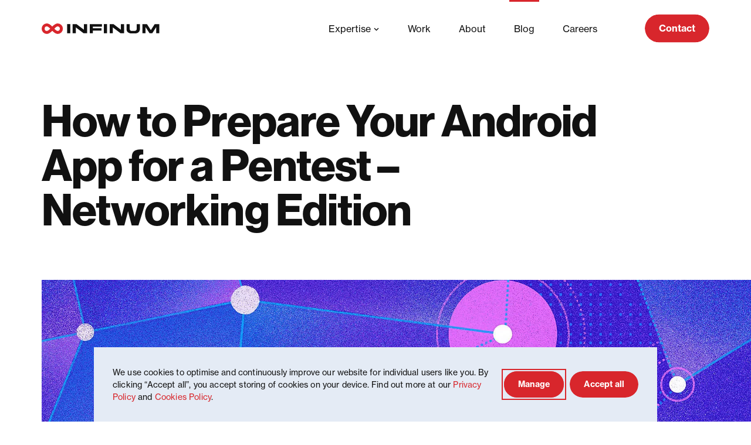

--- FILE ---
content_type: text/html; charset=UTF-8
request_url: https://infinum.com/blog/how-to-prepare-your-android-app-for-a-pentest/
body_size: 41331
content:

<!DOCTYPE html>
<html lang="en-US">

<head>
	<meta charset="UTF-8" />
<link rel="preconnect" href="https://use.typekit.net" />

<!-- Responsive -->
<meta content="width=device-width, initial-scale=1.0" name="viewport">

<!-- Remove IE's ability to use compatibility mode -->
<meta http-equiv="X-UA-Compatible" content="IE=edge" />

<!-- Correct type -->
<meta http-equiv="Content-type" content="text/html; charset=utf-8">

<!-- Disable phone formatting on safari -->
<meta name="format-detection" content="telephone=no">

<!-- Win phone Meta -->
<meta name="application-name" content="Infinum" />

<!-- Apple -->
<meta name="apple-mobile-web-app-title" content="Infinum">
<meta name="mobile-web-app-capable" content="yes">

<!-- Google Tag Manager -->
<script>(function(w,d,s,l,i){w[l]=w[l]||[];w[l].push({'gtm.start':
new Date().getTime(),event:'gtm.js'});var f=d.getElementsByTagName(s)[0],
j=d.createElement(s),dl=l!='dataLayer'?'&l='+l:'';j.async=true;j.src=
'https://www.googletagmanager.com/gtm.js?id='+i+dl;f.parentNode.insertBefore(j,f);
})(window,document,'script','dataLayer','GTM-M83C7L5');</script>
<!-- End Google Tag Manager --><script async data-domain="infinum.com" src="https://plausible.io/js/plausible.js"></script><meta name='robots' content='index, follow, max-image-preview:large, max-snippet:-1, max-video-preview:-1' />

	<!-- This site is optimized with the Yoast SEO Premium plugin v26.6 (Yoast SEO v26.6) - https://yoast.com/wordpress/plugins/seo/ -->
	<title>Android App Penetration Testing Guide | Infinum</title>
	<meta name="description" content="Android app penetration testing is a must when developing an app, especially if you deal with sensitive user information." />
	<link rel="canonical" href="https://infinum.com/blog/how-to-prepare-your-android-app-for-a-pentest/" />
	<meta property="og:locale" content="en_US" />
	<meta property="og:type" content="article" />
	<meta property="og:title" content="How to Prepare Your Android App for a Pentest – Networking Edition" />
	<meta property="og:description" content="Android app penetration testing is a must when developing an app, especially if you deal with sensitive user information." />
	<meta property="og:url" content="https://infinum.com/blog/how-to-prepare-your-android-app-for-a-pentest/" />
	<meta property="og:site_name" content="Infinum" />
	<meta property="article:publisher" content="https://facebook.com/infinumcom" />
	<meta property="article:published_time" content="2020-01-13T09:54:00+00:00" />
	<meta property="article:modified_time" content="2025-12-10T11:16:24+00:00" />
	<meta property="og:image" content="https://wp-assets.infinum.com/uploads/2020/01/how-to-prepare-your-android-app-for-a-pentest-0.webp" />
	<meta property="og:image:width" content="1600" />
	<meta property="og:image:height" content="948" />
	<meta property="og:image:type" content="image/webp" />
	<meta name="twitter:card" content="summary_large_image" />
	<meta name="twitter:creator" content="@infinum" />
	<meta name="twitter:site" content="@infinum" />
	<meta name="twitter:label1" content="Written by" />
	<meta name="twitter:data1" content="Renato Turić" />
	<meta name="twitter:label2" content="Est. reading time" />
	<meta name="twitter:data2" content="15 minutes" />
	<script type="application/ld+json" class="yoast-schema-graph">{"@context":"https://schema.org","@graph":[{"@type":["Article","BlogPosting"],"@id":"https://infinum.com/blog/how-to-prepare-your-android-app-for-a-pentest/#article","isPartOf":{"@id":"https://infinum.com/blog/how-to-prepare-your-android-app-for-a-pentest/"},"author":{"name":"Renato Turić","@id":"https://infinum.com/#/schema/person/2c60fcc15402d5420e57f4c710b0060e"},"headline":"How to Prepare Your Android App for a Pentest – Networking Edition","datePublished":"2020-01-13T09:54:00+00:00","dateModified":"2025-12-10T11:16:24+00:00","mainEntityOfPage":{"@id":"https://infinum.com/blog/how-to-prepare-your-android-app-for-a-pentest/"},"wordCount":11,"commentCount":0,"publisher":{"@id":"https://infinum.com/#organization"},"image":{"@id":"https://infinum.com/blog/how-to-prepare-your-android-app-for-a-pentest/#primaryimage"},"thumbnailUrl":"https://wp-assets.infinum.com/uploads/2020/01/how-to-prepare-your-android-app-for-a-pentest-0.webp","articleSection":["Engineering"],"inLanguage":"en-US","potentialAction":[{"@type":"CommentAction","name":"Comment","target":["https://infinum.com/blog/how-to-prepare-your-android-app-for-a-pentest/#respond"]}]},{"@type":"WebPage","@id":"https://infinum.com/blog/how-to-prepare-your-android-app-for-a-pentest/","url":"https://infinum.com/blog/how-to-prepare-your-android-app-for-a-pentest/","name":"Android App Penetration Testing Guide | Infinum","isPartOf":{"@id":"https://infinum.com/#website"},"primaryImageOfPage":{"@id":"https://infinum.com/blog/how-to-prepare-your-android-app-for-a-pentest/#primaryimage"},"image":{"@id":"https://infinum.com/blog/how-to-prepare-your-android-app-for-a-pentest/#primaryimage"},"thumbnailUrl":"https://wp-assets.infinum.com/uploads/2020/01/how-to-prepare-your-android-app-for-a-pentest-0.webp","datePublished":"2020-01-13T09:54:00+00:00","dateModified":"2025-12-10T11:16:24+00:00","description":"Android app penetration testing is a must when developing an app, especially if you deal with sensitive user information.","breadcrumb":{"@id":"https://infinum.com/blog/how-to-prepare-your-android-app-for-a-pentest/#breadcrumb"},"inLanguage":"en-US","potentialAction":[{"@type":"ReadAction","target":["https://infinum.com/blog/how-to-prepare-your-android-app-for-a-pentest/"]}]},{"@type":"ImageObject","inLanguage":"en-US","@id":"https://infinum.com/blog/how-to-prepare-your-android-app-for-a-pentest/#primaryimage","url":"https://wp-assets.infinum.com/uploads/2020/01/how-to-prepare-your-android-app-for-a-pentest-0.webp","contentUrl":"https://wp-assets.infinum.com/uploads/2020/01/how-to-prepare-your-android-app-for-a-pentest-0.webp","width":1600,"height":948,"caption":"how-to-prepare-your-android-app-for-a-pentest-0"},{"@type":"BreadcrumbList","@id":"https://infinum.com/blog/how-to-prepare-your-android-app-for-a-pentest/#breadcrumb","itemListElement":[{"@type":"ListItem","position":1,"name":"Home","item":"https://infinum.com/"},{"@type":"ListItem","position":2,"name":"Short story long","item":"https://infinum.com/blog/"},{"@type":"ListItem","position":3,"name":"Engineering","item":"https://infinum.com/blog/category/engineering/"},{"@type":"ListItem","position":4,"name":"How to Prepare Your Android App for a Pentest – Networking Edition"}]},{"@type":"WebSite","@id":"https://infinum.com/#website","url":"https://infinum.com/","name":"Infinum","description":"Building digital products","publisher":{"@id":"https://infinum.com/#organization"},"potentialAction":[{"@type":"SearchAction","target":{"@type":"EntryPoint","urlTemplate":"https://infinum.com/?s={search_term_string}"},"query-input":{"@type":"PropertyValueSpecification","valueRequired":true,"valueName":"search_term_string"}}],"inLanguage":"en-US"},{"@type":"Organization","@id":"https://infinum.com/#organization","name":"Infinum","url":"https://infinum.com/","logo":{"@type":"ImageObject","inLanguage":"en-US","@id":"https://infinum.com/#/schema/logo/image/","url":"https://wp-assets.infinum.com/uploads/2022/03/infinum-mark-organization-big.webp","contentUrl":"https://wp-assets.infinum.com/uploads/2022/03/infinum-mark-organization-big.webp","width":1200,"height":1200,"caption":"Infinum"},"image":{"@id":"https://infinum.com/#/schema/logo/image/"},"sameAs":["https://facebook.com/infinumcom","https://x.com/infinum","https://linkedin.com/company/infinum/","https://instagram.com/infinumcom/"]},{"@type":"Person","@id":"https://infinum.com/#/schema/person/2c60fcc15402d5420e57f4c710b0060e","name":"Renato Turić","sameAs":["https://infinum.com/"],"url":"https://infinum.com/blog/author/renato-turic/"}]}</script>
	<!-- / Yoast SEO Premium plugin. -->


<link rel='dns-prefetch' href='//wp-assets.infinum.com' />
<link rel="alternate" type="application/rss+xml" title="Infinum &raquo; How to Prepare Your Android App for a Pentest – Networking Edition Comments Feed" href="https://infinum.com/blog/how-to-prepare-your-android-app-for-a-pentest/feed/" />
<style id='wp-img-auto-sizes-contain-inline-css'>
img:is([sizes=auto i],[sizes^="auto," i]){contain-intrinsic-size:3000px 1500px}
/*# sourceURL=wp-img-auto-sizes-contain-inline-css */
</style>
<style id='wp-emoji-styles-inline-css'>

	img.wp-smiley, img.emoji {
		display: inline !important;
		border: none !important;
		box-shadow: none !important;
		height: 1em !important;
		width: 1em !important;
		margin: 0 0.07em !important;
		vertical-align: -0.1em !important;
		background: none !important;
		padding: 0 !important;
	}
/*# sourceURL=wp-emoji-styles-inline-css */
</style>
<link rel='stylesheet' id='Redesign-block-style-css' href='https://infinum.com/wp-content/themes/redesign/public/applicationBlocks-7397b120799c842d41c4.css?ver=20251216111405.20265914637' media='all' />
<link rel='stylesheet' id='eightshift-forms-block-frontend-mandatory-style-css' href='https://infinum.com/wp-content/plugins/eightshift-forms/public/applicationBlocksFrontendMandatory-d69e882e6dfd7aef6cbc.css?ver=8.12.0' media='all' />
<link rel='stylesheet' id='eightshift-utils-block-frontend-style-css' href='https://infinum.com/wp-content/plugins/eightshift-utils/public/applicationBlocksFrontend-f669c511b81b7192c90d.css?ver=1.28.0' media='all' />
<link rel='stylesheet' id='Redesign-block-frontend-style-css' href='https://infinum.com/wp-content/themes/redesign/public/applicationBlocksFrontend-8ec4dffcfefd0f43d0c1.css?ver=20251216111405.20265914637' media='all' />
<link rel="https://api.w.org/" href="https://infinum.com/wp-json/" /><link rel="alternate" title="JSON" type="application/json" href="https://infinum.com/wp-json/wp/v2/posts/8029" /><link rel="EditURI" type="application/rsd+xml" title="RSD" href="https://infinum.com/xmlrpc.php?rsd" />
<link rel='shortlink' href='https://infinum.com/?p=8029' />
<script type="text/javascript">
(function(url){
	if(/(?:Chrome\/26\.0\.1410\.63 Safari\/537\.31|WordfenceTestMonBot)/.test(navigator.userAgent)){ return; }
	var addEvent = function(evt, handler) {
		if (window.addEventListener) {
			document.addEventListener(evt, handler, false);
		} else if (window.attachEvent) {
			document.attachEvent('on' + evt, handler);
		}
	};
	var removeEvent = function(evt, handler) {
		if (window.removeEventListener) {
			document.removeEventListener(evt, handler, false);
		} else if (window.detachEvent) {
			document.detachEvent('on' + evt, handler);
		}
	};
	var evts = 'contextmenu dblclick drag dragend dragenter dragleave dragover dragstart drop keydown keypress keyup mousedown mousemove mouseout mouseover mouseup mousewheel scroll'.split(' ');
	var logHuman = function() {
		if (window.wfLogHumanRan) { return; }
		window.wfLogHumanRan = true;
		var wfscr = document.createElement('script');
		wfscr.type = 'text/javascript';
		wfscr.async = true;
		wfscr.src = url + '&r=' + Math.random();
		(document.getElementsByTagName('head')[0]||document.getElementsByTagName('body')[0]).appendChild(wfscr);
		for (var i = 0; i < evts.length; i++) {
			removeEvent(evts[i], logHuman);
		}
	};
	for (var i = 0; i < evts.length; i++) {
		addEvent(evts[i], logHuman);
	}
})('//infinum.com/?wordfence_lh=1&hid=256D4744351C22D539536535B730C45C');
</script><meta name='author' content='Renato Turić' /><link rel="icon" href="/wp-content/themes/redesign/public/0408788916db9401dc4f.png" type="image/png" />
<link rel="apple-touch-icon" href="/wp-content/themes/redesign/public/0408788916db9401dc4f.png" />
<link rel="apple-touch-startup-image" href="/wp-content/themes/redesign/public/0408788916db9401dc4f.png" />
<style id='esCssVariables-global'>:root {--global-custom-blocks-name: eightshift-block;--global-main-content-width: 12;--global-base-font: neue-haas-grotesk-text;--global-base-highlight-font: neue-haas-grotesk-display;--global-base-code-font: ibm-plex-mono;--global-easing-ease-in-out: cubic-bezier(0.55, 0, 0.45, 1);--global-easing-slow-down: cubic-bezier(0.25, 0.49, 0.31, 1.00);--global-easing-long-slow-down: cubic-bezier(0.13, 0.63, 0.4, 0.97);--global-easing-ease-motion: cubic-bezier(0.66, 0.19, 0.29, 0.79);--global-easing-expressive-in-out: cubic-bezier(0.76, 0.09, 0.03, 0.96);--global-easing-fly-in: cubic-bezier(0.08, 0.69, 0.07, 1);--global-easing-fly-out: cubic-bezier(0.54, 0.01, 0.99, 0.26);--global-header-height: 6.25rem;--global-forms-height: 1.88rem;--global-z-index-logo: 101;--global-z-index-gdpr-modal: 99;--global-z-index-header: 97;--global-z-index-overlay: 96;--global-z-index-cursor-takeover: 50;--global-z-index-showreel: 98;--global-z-index-backdrop: 20;--global-z-index-banner-top: 100;--global-z-index-banner-side: 90;--global-grid-gutter: 2.78vw;--global-grid-side-padding: 5.56vw;--global-breakpoints-mobile: 699;--global-breakpoints-tablet: 1199;--global-breakpoints-desktop: 1999;--global-breakpoints-large: 2000;--global-colors-infinum: #D8262C;--global-colors-infinum-values: 216 38 44;--global-colors-black: #111111;--global-colors-black-values: 17 17 17;--global-colors-white: #FFFFFF;--global-colors-white-values: 255 255 255;--global-colors-transparent: transparent;--global-colors-transparent-values: 170 170 238;--global-colors-delivered: #EBFE5C;--global-colors-delivered-values: 235 254 92;--global-colors-grey100: #F5F9FF;--global-colors-grey100-values: 245 249 255;--global-colors-grey200: #E4EBF5;--global-colors-grey200-values: 228 235 245;--global-colors-grey300: #C4CEDE;--global-colors-grey300-values: 196 206 222;--global-colors-grey400: #929EB2;--global-colors-grey400-values: 146 158 178;--global-colors-grey500: #525E6C;--global-colors-grey500-values: 82 94 108;--global-colors-olive90: #193528;--global-colors-olive90-values: 25 53 40;--global-colors-olive70: #2B5643;--global-colors-olive70-values: 43 86 67;--global-colors-olive30: #5A8772;--global-colors-olive30-values: 90 135 114;--global-colors-olive10: #9DBAAC;--global-colors-olive10-values: 157 186 172;--global-colors-sky90: #262944;--global-colors-sky90-values: 38 41 68;--global-colors-sky70: #333A69;--global-colors-sky70-values: 51 58 105;--global-colors-sky30: #6479C3;--global-colors-sky30-values: 100 121 195;--global-colors-sky10: #A8B8E6;--global-colors-sky10-values: 168 184 230;--global-colors-violet90: #3F253D;--global-colors-violet90-values: 63 37 61;--global-colors-violet70: #5C3B5E;--global-colors-violet70-values: 92 59 94;--global-colors-violet30: #916794;--global-colors-violet30-values: 145 103 148;--global-colors-violet10: #C2B6D3;--global-colors-violet10-values: 194 182 211;--global-colors-sand90: #634B36;--global-colors-sand90-values: 99 75 54;--global-colors-sand70: #9E7956;--global-colors-sand70-values: 158 121 86;--global-colors-sand30: #D9A866;--global-colors-sand30-values: 217 168 102;--global-colors-sand10: #EACAA0;--global-colors-sand10-values: 234 202 160;--global-colors-candy90: #5B1921;--global-colors-candy90-values: 91 25 33;--global-colors-candy70: #7A2935;--global-colors-candy70-values: 122 41 53;--global-colors-candy30: #D8555F;--global-colors-candy30-values: 216 85 95;--global-colors-candy10: #E2B5B5;--global-colors-candy10-values: 226 181 181;--global-colors-earth90: #3D3D31;--global-colors-earth90-values: 61 61 49;--global-colors-earth70: #565240;--global-colors-earth70-values: 86 82 64;--global-colors-earth30: #7A7665;--global-colors-earth30-values: 122 118 101;--global-colors-earth10: #B1AFA3;--global-colors-earth10-values: 177 175 163;--global-colors-transparent-red: #D8262C;--global-colors-transparent-red-values: 216 38 44;--global-colors-infinum-white: #D8262C;--global-colors-infinum-white-values: 216 38 44;--global-colors-white-black: #FFFFFF;--global-colors-white-black-values: 255 255 255;--global-gradients-gradient-1: linear-gradient(327.85deg, rgba(15, 255, 231, 0.35) 32.05%, rgba(0, 5, 15, 0) 83.17%);--global-gradients-gradient-2: linear-gradient(90deg, #280F56 0%, #27D6AF 100%);--global-gradients-gradient-3: linear-gradient(3.17deg, #B51A2C 1.64%, #D92234 26.9%);--global-gradients-gradient-4: linear-gradient(90deg, #AC0807 0%, rgba(216, 38, 44, 0) 100%);--global-gradients-gradient-5: linear-gradient(233.66deg, #A5EDF1 4.37%, #45DDE5 57.86%);--global-colors-defaults-solid: #000000;}</style><style id='global-styles-inline-css'>
:root{--wp--preset--aspect-ratio--square: 1;--wp--preset--aspect-ratio--4-3: 4/3;--wp--preset--aspect-ratio--3-4: 3/4;--wp--preset--aspect-ratio--3-2: 3/2;--wp--preset--aspect-ratio--2-3: 2/3;--wp--preset--aspect-ratio--16-9: 16/9;--wp--preset--aspect-ratio--9-16: 9/16;--wp--preset--color--black: #111111;--wp--preset--color--cyan-bluish-gray: #abb8c3;--wp--preset--color--white: #FFFFFF;--wp--preset--color--pale-pink: #f78da7;--wp--preset--color--vivid-red: #cf2e2e;--wp--preset--color--luminous-vivid-orange: #ff6900;--wp--preset--color--luminous-vivid-amber: #fcb900;--wp--preset--color--light-green-cyan: #7bdcb5;--wp--preset--color--vivid-green-cyan: #00d084;--wp--preset--color--pale-cyan-blue: #8ed1fc;--wp--preset--color--vivid-cyan-blue: #0693e3;--wp--preset--color--vivid-purple: #9b51e0;--wp--preset--color--infinum: #D8262C;--wp--preset--color--transparent: transparent;--wp--preset--color--delivered: #EBFE5C;--wp--preset--color--grey-100: #F5F9FF;--wp--preset--color--grey-200: #E4EBF5;--wp--preset--color--grey-300: #C4CEDE;--wp--preset--color--grey-400: #929EB2;--wp--preset--color--grey-500: #525E6C;--wp--preset--color--olive-90: #193528;--wp--preset--color--olive-70: #2B5643;--wp--preset--color--olive-30: #5A8772;--wp--preset--color--olive-10: #9DBAAC;--wp--preset--color--sky-90: #262944;--wp--preset--color--sky-70: #333A69;--wp--preset--color--sky-30: #6479C3;--wp--preset--color--sky-10: #A8B8E6;--wp--preset--color--violet-90: #3F253D;--wp--preset--color--violet-70: #5C3B5E;--wp--preset--color--violet-30: #916794;--wp--preset--color--violet-10: #C2B6D3;--wp--preset--color--sand-90: #634B36;--wp--preset--color--sand-70: #9E7956;--wp--preset--color--sand-30: #D9A866;--wp--preset--color--sand-10: #EACAA0;--wp--preset--color--candy-90: #5B1921;--wp--preset--color--candy-70: #7A2935;--wp--preset--color--candy-30: #D8555F;--wp--preset--color--candy-10: #E2B5B5;--wp--preset--color--earth-90: #3D3D31;--wp--preset--color--earth-70: #565240;--wp--preset--color--earth-30: #7A7665;--wp--preset--color--earth-10: #B1AFA3;--wp--preset--color--transparent-red: #D8262C;--wp--preset--color--infinum-white: #D8262C;--wp--preset--color--white-black: #FFFFFF;--wp--preset--gradient--vivid-cyan-blue-to-vivid-purple: linear-gradient(135deg,rgb(6,147,227) 0%,rgb(155,81,224) 100%);--wp--preset--gradient--light-green-cyan-to-vivid-green-cyan: linear-gradient(135deg,rgb(122,220,180) 0%,rgb(0,208,130) 100%);--wp--preset--gradient--luminous-vivid-amber-to-luminous-vivid-orange: linear-gradient(135deg,rgb(252,185,0) 0%,rgb(255,105,0) 100%);--wp--preset--gradient--luminous-vivid-orange-to-vivid-red: linear-gradient(135deg,rgb(255,105,0) 0%,rgb(207,46,46) 100%);--wp--preset--gradient--very-light-gray-to-cyan-bluish-gray: linear-gradient(135deg,rgb(238,238,238) 0%,rgb(169,184,195) 100%);--wp--preset--gradient--cool-to-warm-spectrum: linear-gradient(135deg,rgb(74,234,220) 0%,rgb(151,120,209) 20%,rgb(207,42,186) 40%,rgb(238,44,130) 60%,rgb(251,105,98) 80%,rgb(254,248,76) 100%);--wp--preset--gradient--blush-light-purple: linear-gradient(135deg,rgb(255,206,236) 0%,rgb(152,150,240) 100%);--wp--preset--gradient--blush-bordeaux: linear-gradient(135deg,rgb(254,205,165) 0%,rgb(254,45,45) 50%,rgb(107,0,62) 100%);--wp--preset--gradient--luminous-dusk: linear-gradient(135deg,rgb(255,203,112) 0%,rgb(199,81,192) 50%,rgb(65,88,208) 100%);--wp--preset--gradient--pale-ocean: linear-gradient(135deg,rgb(255,245,203) 0%,rgb(182,227,212) 50%,rgb(51,167,181) 100%);--wp--preset--gradient--electric-grass: linear-gradient(135deg,rgb(202,248,128) 0%,rgb(113,206,126) 100%);--wp--preset--gradient--midnight: linear-gradient(135deg,rgb(2,3,129) 0%,rgb(40,116,252) 100%);--wp--preset--font-size--small: 13px;--wp--preset--font-size--medium: 20px;--wp--preset--font-size--large: 36px;--wp--preset--font-size--x-large: 42px;--wp--preset--spacing--20: 0.44rem;--wp--preset--spacing--30: 0.67rem;--wp--preset--spacing--40: 1rem;--wp--preset--spacing--50: 1.5rem;--wp--preset--spacing--60: 2.25rem;--wp--preset--spacing--70: 3.38rem;--wp--preset--spacing--80: 5.06rem;--wp--preset--shadow--natural: 6px 6px 9px rgba(0, 0, 0, 0.2);--wp--preset--shadow--deep: 12px 12px 50px rgba(0, 0, 0, 0.4);--wp--preset--shadow--sharp: 6px 6px 0px rgba(0, 0, 0, 0.2);--wp--preset--shadow--outlined: 6px 6px 0px -3px rgb(255, 255, 255), 6px 6px rgb(0, 0, 0);--wp--preset--shadow--crisp: 6px 6px 0px rgb(0, 0, 0);}:where(.is-layout-flex){gap: 0.5em;}:where(.is-layout-grid){gap: 0.5em;}body .is-layout-flex{display: flex;}.is-layout-flex{flex-wrap: wrap;align-items: center;}.is-layout-flex > :is(*, div){margin: 0;}body .is-layout-grid{display: grid;}.is-layout-grid > :is(*, div){margin: 0;}:where(.wp-block-columns.is-layout-flex){gap: 2em;}:where(.wp-block-columns.is-layout-grid){gap: 2em;}:where(.wp-block-post-template.is-layout-flex){gap: 1.25em;}:where(.wp-block-post-template.is-layout-grid){gap: 1.25em;}.has-black-color{color: var(--wp--preset--color--black) !important;}.has-cyan-bluish-gray-color{color: var(--wp--preset--color--cyan-bluish-gray) !important;}.has-white-color{color: var(--wp--preset--color--white) !important;}.has-pale-pink-color{color: var(--wp--preset--color--pale-pink) !important;}.has-vivid-red-color{color: var(--wp--preset--color--vivid-red) !important;}.has-luminous-vivid-orange-color{color: var(--wp--preset--color--luminous-vivid-orange) !important;}.has-luminous-vivid-amber-color{color: var(--wp--preset--color--luminous-vivid-amber) !important;}.has-light-green-cyan-color{color: var(--wp--preset--color--light-green-cyan) !important;}.has-vivid-green-cyan-color{color: var(--wp--preset--color--vivid-green-cyan) !important;}.has-pale-cyan-blue-color{color: var(--wp--preset--color--pale-cyan-blue) !important;}.has-vivid-cyan-blue-color{color: var(--wp--preset--color--vivid-cyan-blue) !important;}.has-vivid-purple-color{color: var(--wp--preset--color--vivid-purple) !important;}.has-black-background-color{background-color: var(--wp--preset--color--black) !important;}.has-cyan-bluish-gray-background-color{background-color: var(--wp--preset--color--cyan-bluish-gray) !important;}.has-white-background-color{background-color: var(--wp--preset--color--white) !important;}.has-pale-pink-background-color{background-color: var(--wp--preset--color--pale-pink) !important;}.has-vivid-red-background-color{background-color: var(--wp--preset--color--vivid-red) !important;}.has-luminous-vivid-orange-background-color{background-color: var(--wp--preset--color--luminous-vivid-orange) !important;}.has-luminous-vivid-amber-background-color{background-color: var(--wp--preset--color--luminous-vivid-amber) !important;}.has-light-green-cyan-background-color{background-color: var(--wp--preset--color--light-green-cyan) !important;}.has-vivid-green-cyan-background-color{background-color: var(--wp--preset--color--vivid-green-cyan) !important;}.has-pale-cyan-blue-background-color{background-color: var(--wp--preset--color--pale-cyan-blue) !important;}.has-vivid-cyan-blue-background-color{background-color: var(--wp--preset--color--vivid-cyan-blue) !important;}.has-vivid-purple-background-color{background-color: var(--wp--preset--color--vivid-purple) !important;}.has-black-border-color{border-color: var(--wp--preset--color--black) !important;}.has-cyan-bluish-gray-border-color{border-color: var(--wp--preset--color--cyan-bluish-gray) !important;}.has-white-border-color{border-color: var(--wp--preset--color--white) !important;}.has-pale-pink-border-color{border-color: var(--wp--preset--color--pale-pink) !important;}.has-vivid-red-border-color{border-color: var(--wp--preset--color--vivid-red) !important;}.has-luminous-vivid-orange-border-color{border-color: var(--wp--preset--color--luminous-vivid-orange) !important;}.has-luminous-vivid-amber-border-color{border-color: var(--wp--preset--color--luminous-vivid-amber) !important;}.has-light-green-cyan-border-color{border-color: var(--wp--preset--color--light-green-cyan) !important;}.has-vivid-green-cyan-border-color{border-color: var(--wp--preset--color--vivid-green-cyan) !important;}.has-pale-cyan-blue-border-color{border-color: var(--wp--preset--color--pale-cyan-blue) !important;}.has-vivid-cyan-blue-border-color{border-color: var(--wp--preset--color--vivid-cyan-blue) !important;}.has-vivid-purple-border-color{border-color: var(--wp--preset--color--vivid-purple) !important;}.has-vivid-cyan-blue-to-vivid-purple-gradient-background{background: var(--wp--preset--gradient--vivid-cyan-blue-to-vivid-purple) !important;}.has-light-green-cyan-to-vivid-green-cyan-gradient-background{background: var(--wp--preset--gradient--light-green-cyan-to-vivid-green-cyan) !important;}.has-luminous-vivid-amber-to-luminous-vivid-orange-gradient-background{background: var(--wp--preset--gradient--luminous-vivid-amber-to-luminous-vivid-orange) !important;}.has-luminous-vivid-orange-to-vivid-red-gradient-background{background: var(--wp--preset--gradient--luminous-vivid-orange-to-vivid-red) !important;}.has-very-light-gray-to-cyan-bluish-gray-gradient-background{background: var(--wp--preset--gradient--very-light-gray-to-cyan-bluish-gray) !important;}.has-cool-to-warm-spectrum-gradient-background{background: var(--wp--preset--gradient--cool-to-warm-spectrum) !important;}.has-blush-light-purple-gradient-background{background: var(--wp--preset--gradient--blush-light-purple) !important;}.has-blush-bordeaux-gradient-background{background: var(--wp--preset--gradient--blush-bordeaux) !important;}.has-luminous-dusk-gradient-background{background: var(--wp--preset--gradient--luminous-dusk) !important;}.has-pale-ocean-gradient-background{background: var(--wp--preset--gradient--pale-ocean) !important;}.has-electric-grass-gradient-background{background: var(--wp--preset--gradient--electric-grass) !important;}.has-midnight-gradient-background{background: var(--wp--preset--gradient--midnight) !important;}.has-small-font-size{font-size: var(--wp--preset--font-size--small) !important;}.has-medium-font-size{font-size: var(--wp--preset--font-size--medium) !important;}.has-large-font-size{font-size: var(--wp--preset--font-size--large) !important;}.has-x-large-font-size{font-size: var(--wp--preset--font-size--x-large) !important;}
/*# sourceURL=global-styles-inline-css */
</style>
<meta name="generator" content="WP Rocket 3.20.2" data-wpr-features="wpr_desktop" /></head>

<body class="wp-singular post-template-default single single-post postid-8029 single-format-standard wp-theme-redesign">
	<div data-rocket-location-hash="81cf1a699dd3b1a80fe05d9b20469b77" class="gdpr-modal js-gdpr-modal is-hidden" data-modal="gdpr" data-publish-date="2022-11-03T11:04" role="alertdialog" aria-hidden="true" aria-label="GDPR">
	<div data-rocket-location-hash="7f80fee47cf18ce35a52ee0409df1478" class="gdpr-modal__overflow"></div>
	<div data-rocket-location-hash="4012dac187268a9918ae0555317bb9c7" class="gdpr-modal__container">
		<div data-rocket-location-hash="23576067a456d313751487c94d52db45" class="gdpr-modal__content gdpr-modal__content--basic js-gdpr-modal-screen-basic">
							<span class="gdpr-modal__intro">
					<p	class='typography typography--size-14-text-roman js-typography gdpr-modal__paragraph gdpr-modal__selection-item-summary'
	data-id='es-669'
	>
	We use cookies to optimise and continuously improve our website for individual users like you. By clicking “Accept all”, you accept storing of cookies on your device. Find out more at our  <a href="https://infinum.com/privacy-policy/">Privacy Policy</a> and <a href="https://infinum.com/cookie-policy/">Cookies Policy</a>.</p>				</span>
				<button	class="btn btn--color-transparent-red btn--size-small btn--width-default btn__no-icon gdpr-modal__btn js-gdpr-modal-show-advance gdpr-modal__btn--more"
	data-id="es-670"
	>
		<div class="btn__inner">
		<div	class='typography typography--size-14-text js-typography btn__label'
	data-id='es-671'
	>
	Manage</div>	</div>
	</button><button	class="btn btn--color-infinum btn--size-small btn--width-default btn__no-icon gdpr-modal__btn js-gdpr-modal-predefined-btn gdpr-modal__btn--basic-accept"
	data-id="es-672"
	 data-level='required,performance,marketing'>
		<div class="btn__inner">
		<div	class='typography typography--size-14-text js-typography btn__label'
	data-id='es-673'
	>
	Accept all</div>	</div>
	</button>					</div>
		<div data-rocket-location-hash="f221bfccaa1b0e25d8f57f54e753eb65" class="gdpr-modal__content gdpr-modal__content--advance js-gdpr-modal-screen-advance" role="dialog">
			<div class="gdpr-modal__header">
									<p	class='typography typography--size-36-text js-typography gdpr-modal__heading gdpr-modal__title'
	data-id='es-674'
	>
	We need your consent to continue</p>							</div>
			<div class="gdpr-modal__body">
																					<div class="gdpr-modal__level">
							<div class="gdpr-modal__level-content">
								<p	class='typography typography--size-18-text js-typography gdpr-modal__heading gdpr-modal__selection-item-title'
	data-id='es-675'
	>
	Required cookies</p><p	class='typography typography--size-14-text-roman js-typography gdpr-modal__paragraph gdpr-modal__selection-item-summary'
	data-id='es-676'
	>
	Cookies for the basic functionality of the Infinum website.</p>							</div>
							<div class="gdpr-modal__toggle">
								<p	class='typography typography--size-12-text-roman js-typography gdpr-modal__paragraph'
	data-id='es-677'
	>
	Always on</p>							</div>
						</div>
																							<div class="gdpr-modal__level">
							<div class="gdpr-modal__level-content">
								<p	class='typography typography--size-18-text js-typography gdpr-modal__heading gdpr-modal__selection-item-title'
	data-id='es-678'
	>
	Performance cookies</p><p	class='typography typography--size-14-text-roman js-typography gdpr-modal__paragraph gdpr-modal__selection-item-summary'
	data-id='es-679'
	>
	Performance cookies monitor only the performance of the site as the user interacts with it. These cookies don't collect identifiable information about the visitor. Data is anonymous.</p>							</div>
							<div class="gdpr-modal__toggle">
								<div class="toggle gdpr-modal__toggle" data-id="es-680">
	<label class="toggle__label"  for='gdpr-performance'>
		<input
			name=""
			class="gdpr-modal__checkbox toggle__checkbox js-gdpr-modal-toggle-checkbox"
			value="performance"
			type="checkbox"
						 data-level='performance' id='gdpr-performance' />
		<span class="toggle__background"></span>
		<span class="toggle__toggle-circle"></span>
		<span class="toggle__hidden-label"></span>
	</label>
</div>							</div>
						</div>
																	<div class="gdpr-modal__level">
							<div class="gdpr-modal__level-content">
								<p	class='typography typography--size-18-text js-typography gdpr-modal__heading gdpr-modal__selection-item-title'
	data-id='es-681'
	>
	Targeting cookies</p><p	class='typography typography--size-14-text-roman js-typography gdpr-modal__paragraph gdpr-modal__selection-item-summary'
	data-id='es-682'
	>
	Advertising and analytics service cookies that create day-to-day statistics and show ads on their site and on the advertiser’s partners websites.</p>							</div>
							<div class="gdpr-modal__toggle">
								<div class="toggle gdpr-modal__toggle" data-id="es-683">
	<label class="toggle__label"  for='gdpr-marketing'>
		<input
			name=""
			class="gdpr-modal__checkbox toggle__checkbox js-gdpr-modal-toggle-checkbox"
			value="marketing"
			type="checkbox"
						 data-level='marketing' id='gdpr-marketing' />
		<span class="toggle__background"></span>
		<span class="toggle__toggle-circle"></span>
		<span class="toggle__hidden-label"></span>
	</label>
</div>							</div>
						</div>
												</div>
			<div class="gdpr-modal__bottom-part">
				<div class="gdpr-modal__btn-container">
					<button	class="btn btn--color-infinum btn--size-small btn--width-default btn__no-icon gdpr-modal__btn js-gdpr-modal-btn js-gdpr-modal-btn-advance gdpr-modal__btn--choice"
	data-id="es-684"
	 data-level='required'>
		<div class="btn__inner">
		<div	class='typography typography--size-14-text js-typography btn__label'
	data-id='es-685'
	>
	Confirm choices</div>	</div>
	</button><button	class="btn btn--color-transparent-red btn--size-small btn--width-default btn__no-icon gdpr-modal__btn js-gdpr-modal-predefined-btn gdpr-modal__btn--extact"
	data-id="es-686"
	 data-level='required'>
		<div class="btn__inner">
		<div	class='typography typography--size-14-text js-typography btn__label'
	data-id='es-687'
	>
	Reject all</div>	</div>
	</button><button	class="btn btn--color-transparent-red btn--size-small btn--width-default btn__no-icon gdpr-modal__btn js-gdpr-modal-predefined-btn gdpr-modal__btn--extact"
	data-id="es-688"
	 data-level='required,performance,marketing'>
		<div class="btn__inner">
		<div	class='typography typography--size-14-text js-typography btn__label'
	data-id='es-689'
	>
	Accept all</div>	</div>
	</button>				</div>
									<div class="gdpr-modal__privacy-policy-container">
						<a	class="btn btn--color-infinum btn--size-small btn--width-default btn__as-link btn__no-icon gdpr-modal__btn"
	data-id="es-690"
	 href='https://infinum.com/privacy-policy/'>
		<div class="btn__inner">
		<div	class='typography typography--size-14-text js-typography btn__label'
	data-id='es-691'
	>
	Privacy Policy</div>	</div>
	</a>						|
						<a	class="btn btn--color-infinum btn--size-small btn--width-default btn__as-link btn__no-icon gdpr-modal__btn"
	data-id="es-692"
	 href='https://infinum.com/cookie-policy/'>
		<div class="btn__inner">
		<div	class='typography typography--size-14-text js-typography btn__label'
	data-id='es-693'
	>
	Cookies Policy</div>	</div>
	</a>					</div>
							</div>
		</div>
	</div>
</div><!-- Google Tag Manager (noscript) -->
<noscript><iframe src="https://www.googletagmanager.com/ns.html?id=GTM-M83C7L5"
height="0" width="0" style="display:none;visibility:hidden"></iframe></noscript>
<!-- End Google Tag Manager (noscript) --><a
	href="#main-content"
	class="skip-link"
>
	Skip to main content</a><header data-rocket-location-hash="3fec26cc43a5c4f95473743a08237c0b" class="header js-header" data-id="es-694">
	<nav class="header__navigation header-navigation js-header-navigation">
		<div class="header__wrap header-navigation__wrap js-header-navigation-wrap">
			<div class="header__column header__column--top">
							</div>
			<div class="header__wrap-inner header-navigation__wrap-inner">
				<div class="header__column header__column--left header-navigation__column--left">
					<a
	class="animated-logo header-navigation__animated-logo"
	href="https://infinum.com">

	<svg class='animated-logo' viewBox='0 0 200 18' fill='none' xmlns='http://www.w3.org/2000/svg' aria-label='Infinum' role='presentation'>
		<path class="animated-logo__item" style='--child-index: 0;' d='M48.5999 1.13333H43.2V16.8H48.5999V1.13333Z' />
		<path class="animated-logo__item" style='--child-index: 1;' d='M77.0665 1.13333V16.8667H71.1998L57.9998 6.8V16.8667H52.5999V1.13333H59.0665L71.6665 10.7333V1.13333H77.0665Z' />
		<path class="animated-logo__item" style='--child-index: 2;' d='M102.133 5.4H86.8668V8.26666H101.533V12.3333H86.8668V16.8667H81.5334V1.13333H102.133V5.4Z' />
		<path class="animated-logo__item" style='--child-index: 3;' d='M110.867 1.13333H105.467V16.8H110.867V1.13333Z' />
		<path class="animated-logo__item" c style='--child-index: 4;' d='M139.734 1.13333V16.8667H133.934L120.667 6.8V16.8667H115.333V1.13333H121.734L134.334 10.7333V1.13333H139.734Z' />
		<path class="animated-logo__item" style='--child-index: 5;' d='M149.333 9.26666C149.333 10.4 149.6 11.3333 150.266 11.9333C150.933 12.6 152.133 12.8667 153.8 12.8667H156.666C159.733 12.8667 161.266 11.6667 161.266 9.26666V1.13333H166.666V9.26666C166.666 11.5333 165.933 13.4667 164.533 14.8667C163.066 16.3333 160.933 17.0667 157.933 17.0667H152.6C151.066 17.0667 149.733 16.8667 148.6 16.4667C147.466 16.0667 146.4 15.3333 145.4 14.2667C144.4 13.2 143.933 11.5333 143.933 9.26666V1.13333H149.333V9.26666Z' />
		<path class="animated-logo__item" style='--child-index: 6;' d='M176.133 16.8667H170.8V1.13333H178.533L185.2 11.4667L191.733 1.13333H199.6V16.8667H194.266V6.26666L187.533 16.8667H183.066L176.133 6.26666V16.8667Z' />
		<path class='animated-logo__sign' d='M2.54419 8.98692C2.54419 5.38655 5.27661 2.54416 8.87844 2.54416C12.3561 2.54416 14.7159 5.44972 18.0072 8.98692C21.2985 12.5241 23.6583 15.4297 27.136 15.4297C30.6757 15.4297 33.4702 12.5873 33.4702 8.98692C33.4702 5.38655 30.6136 2.54416 27.0739 2.54416C23.5962 2.54416 21.2364 5.44972 17.9451 8.98692C14.6538 12.5241 12.294 15.4297 8.81634 15.4297C5.27661 15.3665 2.54419 12.5241 2.54419 8.98692Z' stroke-width='5.05314' stroke-miterlimit='10' />
	</svg>
</a>				</div>
				<div class="header__column header__column--center header-navigation__column--center header-navigation__header-menu">
					<div class="menu-dropdown js-menu-dropdown" data-id="es-716">
	<button aria-expanded="false" class="menu-dropdown__main-link js-menu-dropdown-main-link">
		<span	class='typography typography--size-16-text-roman js-typography'
	data-id='es-718'
	>
	Expertise <i class="icon menu-dropdown__icon icon--size-16 icon--scale-100" aria-hidden='true' data-name='chevron-down-16' data-id='es-717'>
	<svg width='16' height='16' viewBox='0 0 16 16' fill='none' xmlns='http://www.w3.org/2000/svg'><path d='M13 6L8 11L3 6' stroke='currentColor' stroke-width='2' /></svg></i></span>	</button>
	<div class="menu-dropdown__container menu-dropdown-advanced">
		<div class="menu-dropdown__additional">
			<ul class=" menu "><li class="menu__item  menu__item--47080  menu__item-- menu__item--menu-item menu__item--menu-item-type-post_type menu__item--menu-item-object-page"><a href="https://infinum.com/resources/" class="menu__link "><span class="menu__link-text"><span	class='typography typography--size-18-text-roman js-typography'
	data-id='es-695'
	>
	Resources</span></span></a></li>
<li class="menu__item  menu__item--41504  menu__item-- menu__item--menu-item menu__item--menu-item-type-post_type menu__item--menu-item-object-page"><a href="https://infinum.com/delivered/" class="menu__link "><span class="menu__link-text"><span	class='typography typography--size-18-text-roman js-typography'
	data-id='es-696'
	>
	Delivered</span></span></a></li>
<li class="menu__item  menu__item--19264248  menu__item-- menu__item--menu-item menu__item--menu-item-type-post_type menu__item--menu-item-object-page"><a href="https://infinum.com/events/" class="menu__link "><span class="menu__link-text"><span	class='typography typography--size-18-text-roman js-typography'
	data-id='es-697'
	>
	Events</span></span></a></li>
<li class="menu__item  menu__item---184  menu__item-- menu__item--menu-item menu__item--menu-item-type-post_type_archive menu__item--menu-item-object-news"><a href="https://infinum.com/news/" class="menu__link "><span class="menu__link-text"><span	class='typography typography--size-18-text-roman js-typography'
	data-id='es-698'
	>
	Newsroom</span></span></a></li>
<li class="menu__item  menu__item--15941  menu__item-- menu__item--menu-item menu__item--menu-item-type-post_type menu__item--menu-item-object-page"><a href="https://infinum.com/newsletter/" class="menu__link "><span class="menu__link-text"><span	class='typography typography--size-18-text-roman js-typography'
	data-id='es-699'
	>
	Newsletters</span></span></a></li>
<li class="menu__item  menu__item--25415  menu__item-- menu__item--menu-item menu__item--menu-item-type-post_type menu__item--menu-item-object-page"><a href="https://infinum.com/open-source/" class="menu__link "><span class="menu__link-text"><span	class='typography typography--size-18-text-roman js-typography'
	data-id='es-700'
	>
	Open Source</span></span></a></li>
<li class="menu__item  menu__item--19252811  menu__item-- menu__item--menu-item menu__item--menu-item-type-custom menu__item--menu-item-object-custom"><a target="_blank" href="https://infinum.com/handbook/" class="menu__link "><span class="menu__link-text"><span	class='typography typography--size-18-text-roman js-typography'
	data-id='es-701'
	>
	Handbook</span></span></a></li>
<li class="menu__item  menu__item--19261446  menu__item-- menu__item--menu-item menu__item--menu-item-type-custom menu__item--menu-item-object-custom"><a href="https://infinum.com/accessibility/" class="menu__link "><span class="menu__link-text"><span	class='typography typography--size-18-text-roman js-typography'
	data-id='es-702'
	>
	Accessibility</span></span></a></li>
<li class="menu__item  menu__item--19273583  menu__item-- menu__item--menu-item menu__item--menu-item-type-post_type menu__item--menu-item-object-page"><a href="https://infinum.com/certifications-partnerships/" class="menu__link "><span class="menu__link-text"><span	class='typography typography--size-18-text-roman js-typography'
	data-id='es-703'
	>
	Certifications</span></span></a></li>
</ul>		</div>
		<div class="menu-dropdown__main">
			<ul class=" menu "><li class="menu__item  menu__item--46762  menu__item-- menu__item--menu-item menu__item--menu-item-type-post_type menu__item--menu-item-object-page"><a href="https://infinum.com/strategy-design/" class="menu__link "><span class="menu__link-text"><span	class='typography typography--size-36-text js-typography'
	data-id='es-704'
	>
	Product Strategy and Design</span></span></a></li>
<li class="menu__item  menu__item--46847  menu__item-- menu__item--menu-item menu__item--menu-item-type-post_type menu__item--menu-item-object-page"><a href="https://infinum.com/mobile-web-apps/" class="menu__link "><span class="menu__link-text"><span	class='typography typography--size-36-text js-typography'
	data-id='es-705'
	>
	Mobile and Web Apps</span></span></a></li>
<li class="menu__item  menu__item--19269573  menu__item-- menu__item--menu-item menu__item--menu-item-type-post_type menu__item--menu-item-object-page"><a href="https://infinum.com/ai-and-data-engineering/" class="menu__link "><span class="menu__link-text"><span	class='typography typography--size-36-text js-typography'
	data-id='es-706'
	>
	AI and Data Engineering</span></span></a></li>
<li class="menu__item  menu__item--46932  menu__item-- menu__item--menu-item menu__item--menu-item-type-post_type menu__item--menu-item-object-page"><a href="https://infinum.com/custom-iot-solutions/" class="menu__link "><span class="menu__link-text"><span	class='typography typography--size-36-text js-typography'
	data-id='es-707'
	>
	Custom IoT Solutions</span></span></a></li>
<li class="menu__item  menu__item--47042  menu__item-- menu__item--menu-item menu__item--menu-item-type-post_type menu__item--menu-item-object-page"><a href="https://infinum.com/enterprise-platforms/" class="menu__link "><span class="menu__link-text"><span	class='typography typography--size-36-text js-typography'
	data-id='es-708'
	>
	Enterprise Platforms</span></span></a></li>
<li class="menu__item  menu__item--46702  menu__item-- menu__item--menu-item menu__item--menu-item-type-post_type menu__item--menu-item-object-page"><a href="https://infinum.com/cybersecurity/" class="menu__link "><span class="menu__link-text"><span	class='typography typography--size-36-text js-typography'
	data-id='es-709'
	>
	Cybersecurity</span></span></a></li>
</ul>		</div>
	</div>
</div><ul class=" menu-main "><li class="menu-main__item  menu-main__item--47132  menu-main__item-- menu-main__item--menu-item menu-main__item--menu-item-type-custom menu-main__item--menu-item-object-custom"><a href="/work/" class="menu-main__link "><span class="menu-main__link-text"><span	class='typography typography--size-16-text-roman js-typography menu-main__typography'
	data-id='es-719'
	>
	Work</span></span></a></li>
<li class="menu-main__item  menu-main__item--216  menu-main__item-- menu-main__item--menu-item menu-main__item--menu-item-type-post_type menu-main__item--menu-item-object-page"><a href="https://infinum.com/about/" class="menu-main__link "><span class="menu-main__link-text"><span	class='typography typography--size-16-text-roman js-typography menu-main__typography'
	data-id='es-720'
	>
	About</span></span></a></li>
<li class="menu-main__item  menu-main__item--2638  menu-main__item-- menu-main__item--menu-item menu-main__item--menu-item-type-post_type menu-main__item--menu-item-object-page menu-main__item--current_page_parent"><a href="https://infinum.com/blog/" class="menu-main__link "><span class="menu-main__link-text"><span	class='typography typography--size-16-text-roman js-typography menu-main__typography'
	data-id='es-721'
	>
	Blog</span></span></a></li>
<li class="menu-main__item  menu-main__item--209  menu-main__item-- menu-main__item--menu-item menu-main__item--menu-item-type-post_type menu-main__item--menu-item-object-page"><a href="https://infinum.com/careers/" class="menu-main__link "><span class="menu-main__link-text"><span	class='typography typography--size-16-text-roman js-typography menu-main__typography'
	data-id='es-722'
	>
	Careers</span></span></a></li>
</ul><ul class=" menu-buttons "><li class="menu-buttons__item  menu-buttons__item--5373  menu-buttons__item-- menu-buttons__item--menu-item menu-buttons__item--menu-item-type-post_type menu-buttons__item--menu-item-object-page"><a href="https://infinum.com/contact/" class="menu-buttons__link "><span class="menu-buttons__link-text"><span	class='typography typography--size-16-text js-typography menu-buttons__typography'
	data-id='es-710'
	>
	Contact</span></span></a></li>
</ul><noscript>
	<a href="#main-menu" class="hamburger rd-noscript-only">
		<span class="hamburger__wrap">
			<span class="hamburger__line hamburger__line--1"></span>
			<span class="hamburger__line hamburger__line--2"></span>
		</span>
	</a>
</noscript>

<button class="hamburger js-hamburger" aria-label="Toggle navigation">
	<span class="hamburger__wrap">
		<span class="hamburger__line hamburger__line--1"></span>
		<span class="hamburger__line hamburger__line--2"></span>
	</span>
</button>				</div>
			</div>
		</div>
	</nav>

	<div data-rocket-location-hash="88e2d2ef4a24bb244ff5b909d22cbd38" class="drawer js-drawer" data-trigger="js-hamburger" data-overlay="js-page-overlay" data-id="es-726" id="main-menu">
	<div data-rocket-location-hash="487b8d74472fd0dc23ce9f1367708e41" class="drawer__background"></div>
	<div data-rocket-location-hash="3d667ceeb27febc8fb87bca8e7c7701e" class="drawer__menu js-drawer-menu">
		<div class="drawer__menu-wrapper">
			<div class="menu-accordion js-menu-accordion menu-drawer__item" data-id="es-723">

	<button class="menu-accordion__main-link js-menu-accordion-main-link menu-drawer__link" aria-expanded="false">
		<span	class='typography typography--size-52-default js-typography menu-accordion__button-title'
	data-id='es-724'
	>
	Expertise</span><i
	class="icon menu-accordion__icon icon--scheme-blackWhite icon--size-36 icon--scale-60"
	 aria-hidden='true' data-name='chevron-down-16' data-id='es-725'>
	<svg width='16' height='16' viewBox='0 0 16 16' fill='none' xmlns='http://www.w3.org/2000/svg'><path d='M13 6L8 11L3 6' stroke='currentColor' stroke-width='2' /></svg></i>	</button>
	<div class="menu-accordion__container js-menu-accordion-container menu-accordion-submenu" aria-hidden="true">
		<div class="menu-accordion__main">
			<ul class=" menu "><li class="menu__item  menu__item--46762  menu__item-- menu__item--menu-item menu__item--menu-item-type-post_type menu__item--menu-item-object-page"><a href="https://infinum.com/strategy-design/" class="menu__link "><span class="menu__link-text"><span	class='typography typography--size-36-text js-typography'
	data-id='es-704'
	>
	Product Strategy and Design</span></span></a></li>
<li class="menu__item  menu__item--46847  menu__item-- menu__item--menu-item menu__item--menu-item-type-post_type menu__item--menu-item-object-page"><a href="https://infinum.com/mobile-web-apps/" class="menu__link "><span class="menu__link-text"><span	class='typography typography--size-36-text js-typography'
	data-id='es-705'
	>
	Mobile and Web Apps</span></span></a></li>
<li class="menu__item  menu__item--19269573  menu__item-- menu__item--menu-item menu__item--menu-item-type-post_type menu__item--menu-item-object-page"><a href="https://infinum.com/ai-and-data-engineering/" class="menu__link "><span class="menu__link-text"><span	class='typography typography--size-36-text js-typography'
	data-id='es-706'
	>
	AI and Data Engineering</span></span></a></li>
<li class="menu__item  menu__item--46932  menu__item-- menu__item--menu-item menu__item--menu-item-type-post_type menu__item--menu-item-object-page"><a href="https://infinum.com/custom-iot-solutions/" class="menu__link "><span class="menu__link-text"><span	class='typography typography--size-36-text js-typography'
	data-id='es-707'
	>
	Custom IoT Solutions</span></span></a></li>
<li class="menu__item  menu__item--47042  menu__item-- menu__item--menu-item menu__item--menu-item-type-post_type menu__item--menu-item-object-page"><a href="https://infinum.com/enterprise-platforms/" class="menu__link "><span class="menu__link-text"><span	class='typography typography--size-36-text js-typography'
	data-id='es-708'
	>
	Enterprise Platforms</span></span></a></li>
<li class="menu__item  menu__item--46702  menu__item-- menu__item--menu-item menu__item--menu-item-type-post_type menu__item--menu-item-object-page"><a href="https://infinum.com/cybersecurity/" class="menu__link "><span class="menu__link-text"><span	class='typography typography--size-36-text js-typography'
	data-id='es-709'
	>
	Cybersecurity</span></span></a></li>
</ul>		</div>
		<div class="menu-accordion__additional">
			<ul class=" menu "><li class="menu__item  menu__item--47080  menu__item-- menu__item--menu-item menu__item--menu-item-type-post_type menu__item--menu-item-object-page"><a href="https://infinum.com/resources/" class="menu__link "><span class="menu__link-text"><span	class='typography typography--size-18-text-roman js-typography'
	data-id='es-695'
	>
	Resources</span></span></a></li>
<li class="menu__item  menu__item--41504  menu__item-- menu__item--menu-item menu__item--menu-item-type-post_type menu__item--menu-item-object-page"><a href="https://infinum.com/delivered/" class="menu__link "><span class="menu__link-text"><span	class='typography typography--size-18-text-roman js-typography'
	data-id='es-696'
	>
	Delivered</span></span></a></li>
<li class="menu__item  menu__item--19264248  menu__item-- menu__item--menu-item menu__item--menu-item-type-post_type menu__item--menu-item-object-page"><a href="https://infinum.com/events/" class="menu__link "><span class="menu__link-text"><span	class='typography typography--size-18-text-roman js-typography'
	data-id='es-697'
	>
	Events</span></span></a></li>
<li class="menu__item  menu__item---184  menu__item-- menu__item--menu-item menu__item--menu-item-type-post_type_archive menu__item--menu-item-object-news"><a href="https://infinum.com/news/" class="menu__link "><span class="menu__link-text"><span	class='typography typography--size-18-text-roman js-typography'
	data-id='es-698'
	>
	Newsroom</span></span></a></li>
<li class="menu__item  menu__item--15941  menu__item-- menu__item--menu-item menu__item--menu-item-type-post_type menu__item--menu-item-object-page"><a href="https://infinum.com/newsletter/" class="menu__link "><span class="menu__link-text"><span	class='typography typography--size-18-text-roman js-typography'
	data-id='es-699'
	>
	Newsletters</span></span></a></li>
<li class="menu__item  menu__item--25415  menu__item-- menu__item--menu-item menu__item--menu-item-type-post_type menu__item--menu-item-object-page"><a href="https://infinum.com/open-source/" class="menu__link "><span class="menu__link-text"><span	class='typography typography--size-18-text-roman js-typography'
	data-id='es-700'
	>
	Open Source</span></span></a></li>
<li class="menu__item  menu__item--19252811  menu__item-- menu__item--menu-item menu__item--menu-item-type-custom menu__item--menu-item-object-custom"><a target="_blank" href="https://infinum.com/handbook/" class="menu__link "><span class="menu__link-text"><span	class='typography typography--size-18-text-roman js-typography'
	data-id='es-701'
	>
	Handbook</span></span></a></li>
<li class="menu__item  menu__item--19261446  menu__item-- menu__item--menu-item menu__item--menu-item-type-custom menu__item--menu-item-object-custom"><a href="https://infinum.com/accessibility/" class="menu__link "><span class="menu__link-text"><span	class='typography typography--size-18-text-roman js-typography'
	data-id='es-702'
	>
	Accessibility</span></span></a></li>
<li class="menu__item  menu__item--19273583  menu__item-- menu__item--menu-item menu__item--menu-item-type-post_type menu__item--menu-item-object-page"><a href="https://infinum.com/certifications-partnerships/" class="menu__link "><span class="menu__link-text"><span	class='typography typography--size-18-text-roman js-typography'
	data-id='es-703'
	>
	Certifications</span></span></a></li>
</ul>		</div>
	</div>

</div><ul class=" menu-drawer "><li class="menu-drawer__item  menu-drawer__item--207  menu-drawer__item-- menu-drawer__item--menu-item menu-drawer__item--menu-item-type-post_type menu-drawer__item--menu-item-object-page"><a href="https://infinum.com/work/" class="menu-drawer__link "><span class="menu-drawer__link-text"><span	class='typography typography--size-52-default js-typography menu-drawer__typography'
	data-id='es-711'
	>
	Work</span></span></a></li>
<li class="menu-drawer__item  menu-drawer__item--216  menu-drawer__item-- menu-drawer__item--menu-item menu-drawer__item--menu-item-type-post_type menu-drawer__item--menu-item-object-page"><a href="https://infinum.com/about/" class="menu-drawer__link "><span class="menu-drawer__link-text"><span	class='typography typography--size-52-default js-typography menu-drawer__typography'
	data-id='es-712'
	>
	About</span></span></a></li>
<li class="menu-drawer__item  menu-drawer__item--209  menu-drawer__item-- menu-drawer__item--menu-item menu-drawer__item--menu-item-type-post_type menu-drawer__item--menu-item-object-page"><a href="https://infinum.com/careers/" class="menu-drawer__link "><span class="menu-drawer__link-text"><span	class='typography typography--size-52-default js-typography menu-drawer__typography'
	data-id='es-713'
	>
	Careers</span></span></a></li>
<li class="menu-drawer__item  menu-drawer__item--2638  menu-drawer__item-- menu-drawer__item--menu-item menu-drawer__item--menu-item-type-post_type menu-drawer__item--menu-item-object-page menu-drawer__item--current_page_parent"><a href="https://infinum.com/blog/" class="menu-drawer__link "><span class="menu-drawer__link-text"><span	class='typography typography--size-52-default js-typography menu-drawer__typography'
	data-id='es-714'
	>
	Blog</span></span></a></li>
<li class="menu-drawer__item  menu-drawer__item--5373  menu-drawer__item-- menu-drawer__item--desktop-button-menu-item"><a href="https://infinum.com/contact/" class="menu-drawer__link "><span class="menu-drawer__link-text"><span	class='typography typography--size-52-default js-typography menu-drawer__typography'
	data-id='es-715'
	>
	Contact</span></span></a></li>
</ul>		</div>
	</div>
	<div data-rocket-location-hash="163d7c31fe18b0326726d9a1290d5490" class="drawer__image-wrapper js-drawer-image-wrapper">
		
				<div class="drawer__image-container">
					<img
						data-id="work"
						class="drawer__image js-drawer-image"
						loading="lazy"
						src="https://wp-assets.infinum.com/uploads/2022/03/img-work.webp"
						alt=""
						/>
				</div>
			
				<div class="drawer__image-container">
					<img
						data-id="about"
						class="drawer__image js-drawer-image"
						loading="lazy"
						src="https://wp-assets.infinum.com/uploads/2022/03/img-about.webp"
						alt=""
						/>
				</div>
			
				<div class="drawer__image-container">
					<img
						data-id="careers"
						class="drawer__image js-drawer-image"
						loading="lazy"
						src="https://wp-assets.infinum.com/uploads/2022/03/img-careers.webp"
						alt=""
						/>
				</div>
			
				<div class="drawer__image-container">
					<img
						data-id="blog"
						class="drawer__image js-drawer-image"
						loading="lazy"
						src="https://wp-assets.infinum.com/uploads/2022/03/img-blog.webp"
						alt=""
						/>
				</div>
			
				<div class="drawer__image-container">
					<img
						data-id="contact"
						class="drawer__image js-drawer-image"
						loading="lazy"
						src="https://wp-assets.infinum.com/uploads/2022/03/img-industries.webp"
						alt=""
						/>
				</div>
			
				<div class="drawer__image-container">
					<img
						data-id="expertise"
						class="drawer__image js-drawer-image"
						loading="lazy"
						src="https://wp-assets.infinum.com/uploads/2022/03/img-services.webp"
						alt=""
						/>
				</div>
			
				<div class="drawer__image-container">
					<img
						data-id="default"
						class="drawer__image js-drawer-image"
						loading="lazy"
						src="https://wp-assets.infinum.com/uploads/2022/03/img-drawer.webp"
						alt=""
						/>
				</div>
				</div>
	<div data-rocket-location-hash="77c61cc118aa608ce0a15bda72bf3f43" class="drawer__bottom-navigation">
		<div class="drawer__share-container" aria-label="Visit us on:">
																				<a
						href="https://facebook.com/infinumcom"
						target="_blank"
						class="drawer__social-link js-drawer-social-link"
						aria-label="Facebook">
						<i
	class="icon drawer__icon icon--size-24 icon--scale-100"
	 aria-hidden='true' data-name='facebook-24' data-id='es-727'>
	<svg fill='none' height='24' viewBox='0 0 24 24' width='24' xmlns='http://www.w3.org/2000/svg'><path d='m22 11.9941c0-5.52239-4.4776-9.99996-10-9.99996-5.52243 0-10 4.47757-10 9.99996 0 4.9909 3.65631 9.1282 8.4376 9.8791v-6.9878h-2.5397v-2.8913h2.5397v-2.20359c0-2.50597 1.4935-3.89115 3.7773-3.89115 1.0941 0 2.2388.19547 2.2388.19547v2.46098h-1.2615c-1.2417 0-1.6298.77063-1.6298 1.56239v1.8759h2.7731l-.4429 2.8913h-2.3302v6.9878c4.7813-.7495 8.4376-4.8868 8.4376-9.8791z' fill='currentColor'/></svg></i>					</a>
														<a
						href="https://instagram.com/infinumcom/"
						target="_blank"
						class="drawer__social-link js-drawer-social-link"
						aria-label="Instagram">
						<i
	class="icon drawer__icon icon--size-24 icon--scale-100"
	 aria-hidden='true' data-name='instagram-24' data-id='es-728'>
	<svg fill='none' height='24' viewBox='0 0 24 24' width='24' xmlns='http://www.w3.org/2000/svg'><path clip-rule='evenodd' d='m7.8 2h8.4c3.2 0 5.8 2.6 5.8 5.8v8.4c0 3.2033-2.5967 5.8-5.8 5.8h-8.4c-3.2 0-5.8-2.6-5.8-5.8v-8.4c0-3.20325 2.59675-5.8 5.8-5.8zm-.2 2c-1.98823 0-3.6 1.61177-3.6 3.6v8.8c0 1.99 1.61 3.6 3.6 3.6h8.8c1.9882 0 3.6-1.6118 3.6-3.6v-8.8c0-1.99-1.61-3.6-3.6-3.6zm10.9 2.75c0-.69036-.5596-1.25-1.25-1.25s-1.25.55964-1.25 1.25.5596 1.25 1.25 1.25 1.25-.55964 1.25-1.25zm-6.5.25c2.7614 0 5 2.23858 5 5 0 2.7614-2.2386 5-5 5-2.76142 0-5-2.2386-5-5 0-2.76142 2.23858-5 5-5zm-3 5c0-1.6569 1.3431-3 3-3s3 1.3431 3 3-1.3431 3-3 3-3-1.3431-3-3z' fill='currentColor' fill-rule='evenodd'/></svg></i>					</a>
														<a
						href="https://linkedin.com/company/infinum/"
						target="_blank"
						class="drawer__social-link js-drawer-social-link"
						aria-label="Linkedin">
						<i
	class="icon drawer__icon icon--size-24 icon--scale-100"
	 aria-hidden='true' data-name='linkedin-24' data-id='es-729'>
	<svg fill='none' height='24' viewBox='0 0 24 24' width='24' xmlns='http://www.w3.org/2000/svg'><path clip-rule='evenodd' d='m21 5c0-1.10457-.8954-2-2-2h-14c-1.10457 0-2 .89543-2 2v14c0 1.1046.89543 2 2 2h14c1.1046 0 2-.8954 2-2zm-2.5 8.2v5.3h-2.79v-4.93c0-.7732-.6268-1.4-1.4-1.4-.77 0-1.39.63-1.39 1.4v4.93h-2.79v-8.37h2.79v1.11c.48-.78 1.47-1.3 2.32-1.3 1.8004 0 3.26 1.4596 3.26 3.26zm-11.62-4.64c.92784 0 1.68-.75216 1.68-1.68 0-.93-.75-1.69-1.68-1.69-.93336 0-1.69.75664-1.69 1.69 0 .93.76 1.68 1.69 1.68zm1.39 1.57v8.37h-2.77v-8.37z' fill='currentColor' fill-rule='evenodd'/></svg></i>					</a>
														<a
						href="https://x.com/infinum"
						target="_blank"
						class="drawer__social-link js-drawer-social-link"
						aria-label="X">
						<i
	class="icon drawer__icon icon--size-24 icon--scale-100"
	 aria-hidden='true' data-name='x-24' data-id='es-730'>
	<svg width='24' height='24' viewBox='0 0 24 24' fill='none' xmlns='http://www.w3.org/2000/svg'> <path d='M17.7237 3.0625H20.756L14.1313 10.6342L21.9248 20.9375H15.8225L11.043 14.6886L5.57417 20.9375H2.54001L9.62584 12.8387L2.14951 3.0625H8.40667L12.7269 8.77425L17.7237 3.0625ZM16.6594 19.1225H18.3397L7.49367 4.78217H5.69059L16.6594 19.1225Z' fill='currentColor'/> </svg></i>					</a>
														<a
						href="https://dribbble.com/infinum"
						target="_blank"
						class="drawer__social-link js-drawer-social-link"
						aria-label="Dribble">
						<i
	class="icon drawer__icon icon--size-24 icon--scale-100"
	 aria-hidden='true' data-name='dribble-24' data-id='es-731'>
	<svg fill='none' height='24' viewBox='0 0 24 24' width='24' xmlns='http://www.w3.org/2000/svg'><path clip-rule='evenodd' d='m2 12c0-5.52285 4.47715-10 10-10 2.6522 0 5.1957 1.05357 7.0711 2.92893 1.8753 1.87537 2.9289 4.41891 2.9289 7.07107 0 2.6522-1.0536 5.1957-2.9289 7.0711-1.8754 1.8753-4.4189 2.9289-7.0711 2.9289-2.65216 0-5.1957-1.0536-7.07107-2.9289-1.87536-1.8754-2.92893-4.4189-2.92893-7.0711zm14.86-6.09c-1.33-1.07-3.02-1.71-4.86-1.71-.57 0-1.12.07-1.66.18.66.87 1.66 2.29 2.69 4.27 1.47-.65 2.81-1.51 3.83-2.74zm-8.31-.91c.55.65 1.63 2.06 2.79 4.25-2.34.71-4.73.87-6.16.87h-.12-.01c-.24 0-.45 0-.62-.01.57-2.24 2.07-4.11 4.12-5.11zm-4.35 6.89v.11c0 1.91.7 3.66 1.84 5 .41-.61 1.12-1.54 2.15-2.5 1.08-.97 2.54-1.96 4.4-2.58-.15-.36-.3-.7-.45-1.03-2.78.87-5.52 1-7.08 1.01h-.01c-.34 0-.63 0-.85-.01zm12.22 6.53c-.42-1.92-.92-3.69-1.42-5.25.5-.07 1-.11 1.58-.11h.02c.93 0 1.95.12 3.06.37-.38 2.07-1.58 3.84-3.24 4.99zm-4.42 1.38c-1.74 0-3.34-.57-4.64-1.54.28-.45.87-1.32 1.82-2.22.96-.93 2.32-1.89 4.05-2.46.59 1.67 1.13 3.57 1.54 5.71-.86.33-1.77.51-2.77.51zm6.13-12.62c.97 1.24 1.58 2.78 1.66 4.45-1.13-.24-2.19-.35-3.19-.35h-.01c-.8 0-1.55.07-2.26.19l-.027-.0667c-.1601-.3957-.3131-.774-.493-1.1433 1.58-.69 3.09-1.68 4.32-3.08z' fill='currentColor' fill-rule='evenodd'/></svg></i>					</a>
														<a
						href="https://clutch.co/profile/infinum"
						target="_blank"
						class="drawer__social-link js-drawer-social-link"
						aria-label="Clutch">
						<i
	class="icon drawer__icon icon--size-24 icon--scale-100"
	 aria-hidden='true' data-name='clutch-24' data-id='es-732'>
	<svg fill='none' height='24' viewBox='0 0 24 24' width='24' xmlns='http://www.w3.org/2000/svg'><g fill='currentColor'><path d='m16.1211 15.6956c-.9966.8807-2.2856 1.3587-3.6155 1.3408-3.06476 0-5.31546-2.2507-5.31546-5.3394 0-3.08876 2.17887-5.24369 5.31546-5.24369 1.3329-.01802 2.6267.45013 3.6395 1.31691l.6704.57464 2.969-2.96901-.7422-.69437c-1.7959-1.60444-4.1287-2.47606-6.5367-2.44225-5.50701 0-9.5056 3.97465-9.5056 9.43377 0 5.4592 4.09437 9.5536 9.5056 9.5536 2.4308.0325 4.7836-.8573 6.5845-2.4902l.7184-.6704-3.017-2.969z'/><circle cx='12.3618' cy='11.7211' r='3.18451'/></g></svg></i>					</a>
									</div>
		<div class="drawer__buttons-container">
			<ul class=" menu-buttons "><li class="menu-buttons__item  menu-buttons__item--5373  menu-buttons__item-- menu-buttons__item--menu-item menu-buttons__item--menu-item-type-post_type menu-buttons__item--menu-item-object-page"><a href="https://infinum.com/contact/" class="menu-buttons__link "><span class="menu-buttons__link-text"><span	class='typography typography--size-16-text js-typography menu-buttons__typography'
	data-id='es-710'
	>
	Contact</span></span></a></li>
</ul>		</div>
	</div>
	</div>

<noscript>
	<a href="#" class="hamburger rd-noscript-only rd-noscript-menu-close">
		<span class="hamburger__wrap">
			<span class="hamburger__line hamburger__line--1"></span>
			<span class="hamburger__line hamburger__line--2"></span>
		</span>
	</a>
</noscript></header>
	<main data-rocket-location-hash="c85b721714833e23a8eb8a11b06e3834" id="main-content" class="js-main-content main-content">
<div data-rocket-location-hash="11d285b0d9c8c01ef41ad9ead3db377e" class="layout-article">
	<div  data-reveal='true'>
		<div class="layout-article__intro">
							<div class="layout-article__title js-reveal js-reveal-heading">
					<h1	class='typography typography--size-80-default js-typography js-reveal'
	data-id='es-92'
	>
	How to Prepare Your Android App for a Pentest – Networking Edition</h1>				</div>
			
					</div>

					<div class="layout-article__featured-image js-reveal js-reveal-media">
				<figure class="image layout-article__image-figure image--size-stretch" data-id="es-91">
	<picture class="image__picture layout-article__image-picture">
								
			<source
				srcset=https://wp-assets.infinum.com/uploads/2020/01/how-to-prepare-your-android-app-for-a-pentest-0-1400x830.webp				media='(max-width: 699px)'
				type=image/webp								height="830"
												width="1400"
				 />
												<img
					src="https://wp-assets.infinum.com/uploads/2020/01/how-to-prepare-your-android-app-for-a-pentest-0.webp"
					class="image__img layout-article__image-img"
					alt=""
										height="948"
															width="1600"
										loading="eager"
					 />
					</picture>

	</figure>			</div>
			</div>

	<div data-rocket-location-hash="d2f7997c41d1886bcea89a08eb06672f" class="layout-article__main js-layout-article-container">
		<div class="layout-article__meta">
			<div class="meta-list layout-article__meta-list js-layout-article-sidebar">
	<div class="meta-list-item meta-list__meta-list-item meta-list-item--author" data-id="es-649">
	<figure class="image meta-list-item__image-figure image--size-stretch" data-id="es-650">
	<picture class="image__picture meta-list-item__image-picture">
												<img
					src="https://lh3.googleusercontent.com/a-/ALV-UjUVBOhL4W-xJKGBahkyhMNrvlie6kPVBoZkSxOdHRH5lmKif68=s400"
					class="image__img meta-list-item__image-img"
					alt=""
															loading="lazy"
					 />
					</picture>

	</figure><p	class='typography typography--size-12-text-roman js-typography meta-list-item__typography js-reveal'
	data-id='es-651'
	 data-author='Renato Turić'>
	<a href="https://infinum.com/blog/author/renato-turic/">Renato Turić</a></p><p	class='typography typography--size-12-text-roman js-typography meta-list-item__typography js-reveal'
	data-id='es-652'
	>
	Android Team Director</p></div><div class="meta-list-item meta-list__meta-list-item meta-list-item--category-time" data-id="es-653">
	<p	class='typography typography--size-12-text-roman js-typography meta-list-item__typography js-reveal'
	data-id='es-654'
	 data-post-category='Engineering'>
	15 min Read in <a href='https://infinum.com/blog/category/engineering/'>Engineering</a> </p></div><div class="meta-list-item meta-list__meta-list-item meta-list-item--publish-date" data-id="es-656">
	<p	class='typography typography--size-12-text-roman js-typography meta-list-item__typography js-reveal'
	data-id='es-657'
	>
	Published <strong>Jan 13, 2020</strong></p></div></div>		</div>
		<div class="layout-article__share">
			<div class="share share--vertical js-share js-share-sidebar-container" data-id="es-659">
						<a
			href="https://www.facebook.com/sharer/sharer.php?u=https://infinum.com/blog/how-to-prepare-your-android-app-for-a-pentest/"
			class="share__item share__item--facebook js-share-item "
			 data-ga='Facebook' aria-label='Share on Facebook' data-share-url='https://infinum.com/blog/how-to-prepare-your-android-app-for-a-pentest/' data-share-title='How to Prepare Your Android App for a Pentest – Networking Edition' data-share-author='Renato Turić' data-share-category='Engineering'>
			<svg aria-hidden='true' width='24' height='24' viewBox='0 0 24 24' xmlns='http://www.w3.org/2000/svg'><path d='M22 11.9941C22 6.47171 17.5224 1.99414 12 1.99414C6.47757 1.99414 2 6.47171 2 11.9941C2 16.985 5.65631 21.1223 10.4376 21.8732V14.8854H7.8979V11.9941H10.4376V9.79051C10.4376 7.28454 11.9311 5.89936 14.2149 5.89936C15.309 5.89936 16.4537 6.09483 16.4537 6.09483V8.55581H15.1922C13.9505 8.55581 13.5624 9.32644 13.5624 10.1182V11.9941H16.3355L15.8926 14.8854H13.5624V21.8732C18.3437 21.1237 22 16.9864 22 11.9941Z' fill='currentColor'/></svg>
					</a>
					<a
			href="http://www.linkedin.com/shareArticle?mini=true&#038;url=https://infinum.com/blog/how-to-prepare-your-android-app-for-a-pentest/&#038;title=How%20to%20Prepare%20Your%20Android%20App%20for%20a%20Pentest%20–%20Networking%20Edition"
			class="share__item share__item--linkedin js-share-item "
			 data-ga='LinkedIn' aria-label='Share on LinkedIn' data-share-url='https://infinum.com/blog/how-to-prepare-your-android-app-for-a-pentest/' data-share-title='How to Prepare Your Android App for a Pentest – Networking Edition' data-share-author='Renato Turić' data-share-category='Engineering'>
			<svg aria-hidden='true' width='24' height='24' viewBox='0 0 24 24' xmlns='http://www.w3.org/2000/svg'><path d='M19 3a2 2 0 0 1 2 2v14a2 2 0 0 1-2 2H5a2 2 0 0 1-2-2V5a2 2 0 0 1 2-2h14zm-.5 15.5v-5.3c0-1.8-1.46-3.26-3.26-3.26-.85 0-1.84.52-2.32 1.3v-1.11h-2.79v8.37h2.79v-4.93c0-.77.62-1.4 1.39-1.4a1.4 1.4 0 0 1 1.4 1.4v4.93h2.79zM6.88 8.56a1.686 1.686 0 0 0 0-3.37 1.69 1.69 0 0 0-1.69 1.69c0 .93.76 1.68 1.69 1.68zm1.39 9.94v-8.37H5.5v8.37h2.77z' fill='currentColor'/></svg>
					</a>
					<a
			href="https://x.com/intent/post?url=https://infinum.com/blog/how-to-prepare-your-android-app-for-a-pentest/&#038;text=How%20to%20Prepare%20Your%20Android%20App%20for%20a%20Pentest%20–%20Networking%20Edition"
			class="share__item share__item--x js-share-item "
			 data-ga='X' aria-label='Share on X' data-share-url='https://infinum.com/blog/how-to-prepare-your-android-app-for-a-pentest/' data-share-title='How to Prepare Your Android App for a Pentest – Networking Edition' data-share-author='Renato Turić' data-share-category='Engineering'>
			<svg aria-hidden='true' width='24' height='24' viewBox='0 0 24 24' fill='none' xmlns='http://www.w3.org/2000/svg'> <path d='M17.7237 3.0625H20.756L14.1313 10.6342L21.9248 20.9375H15.8225L11.043 14.6886L5.57417 20.9375H2.54001L9.62584 12.8387L2.14951 3.0625H8.40667L12.7269 8.77425L17.7237 3.0625ZM16.6594 19.1225H18.3397L7.49367 4.78217H5.69059L16.6594 19.1225Z' fill='currentColor'/> </svg>
					</a>
					<a
			href="#"
			class="share__item share__item--clap js-share-clap "
			 data-ga='Clap' aria-label='Give us a clap for this article' data-share-url='https://infinum.com/blog/how-to-prepare-your-android-app-for-a-pentest/' data-share-title='How to Prepare Your Android App for a Pentest – Networking Edition' data-share-author='Renato Turić' data-share-category='Engineering'>
			<svg aria-hidden='true' width='24' height='24' viewBox='0 0 27 25' fill='none' xmlns='http://www.w3.org/2000/svg'><path d='m13.105 6.312-.798-1.646a1.638 1.638 0 0 1 2.87-1.577l3.156 5.741' stroke='currentColor' stroke-width='1.5' stroke-linecap='round' stroke-linejoin='round'/><path d='M10.228 7.62 8.63 4.5a1.638 1.638 0 1 1 2.87-1.577l1.605 3.387' stroke='currentColor' stroke-width='1.5' stroke-linecap='round' stroke-linejoin='round'/><path d='M18.433 8.687V4.999c0-2.502 3.512-2.502 3.512 0 0 2.504.048 3.688.048 3.688a6.551 6.551 0 0 1-1.861 8.434m-9.748-9.156c-.21-.38-.693-1.574-1.558-1.825A1.638 1.638 0 0 0 6.933 8.5l1.122 2.037' stroke='currentColor' stroke-width='1.5' stroke-linecap='round' stroke-linejoin='round'/><path d='m9.164 19.064-3.848-2.222a1.709 1.709 0 0 0-1.709 2.96l6.216 3.589a6.836 6.836 0 0 0 9.337-2.502c1.888-3.27.959-5.761-2.735-11.107a1.708 1.708 0 1 0-2.96 1.71l1.874 3.244-7.79-4.497a1.709 1.709 0 1 0-1.708 2.96l5.032 2.905' stroke='currentColor' stroke-width='1.5' stroke-linecap='round' stroke-linejoin='round'/><path d='m9.162 19.063-6.215-3.589a1.709 1.709 0 1 1 1.709-2.96l6.215 3.59' stroke='currentColor' stroke-width='1.5' stroke-linecap='round' stroke-linejoin='round'/><path d='M2 5.375 4 6.5M4.5 4l.99 1.32M2 8.332l1.954.001' stroke='currentColor' stroke-linecap='round'/></svg>
							<span class="share__clap-response">
					Thanks!				</span>
					</a>
	</div>		</div>
		<div class="layout-article__divider"></div>
		<div class="layout-article__content js-table-of-contents-data">
			<div
	class="wrapper"
	data-id="es-370"
	>
		
			<div class="wrapper__inner">
			<div class="block-blog-content js-block-blog-content">
	
<div class="block-blog-content-sidebar" data-id="es-93">
	</div>

<div class="block-blog-content-main">
	
<div
	class="wrapper wrapper--simple"
	data-id="es-96"
	>
		
			<div class="wrapper__skip-dom">
			<div class="block-paragraph" data-id="es-94">
	<p	class='typography typography--size-20-text-blog-roman js-typography block-paragraph__paragraph js-reveal'
	data-id='es-95'
	>
	Android app penetration testing is a must when developing an application, especially if you deal with sensitive user information. To identify the weak spots in your application’s security, it is good practice to have it tested by mobile security experts. The testing method they use for this is called <a href="https://infinum.com/cybersecurity/penetration-testing/">penetration testing</a>.</p></div>		</div>
	</div>

<div
	class="wrapper wrapper--simple"
	data-id="es-99"
	>
		
			<div class="wrapper__skip-dom">
			<div class="block-paragraph" data-id="es-97">
	<p	class='typography typography--size-20-text-blog-roman js-typography block-paragraph__paragraph js-reveal'
	data-id='es-98'
	>
	<strong>Penetration tests</strong>, aka <em>pentests</em>, are simulated cyber attacks on your application designed to find exploitable vulnerabilities. Android developers can then use the penetration test results to improve the app’s security.</p></div>		</div>
	</div>

<div
	class="wrapper wrapper--simple"
	data-id="es-106"
	>
		
			<div class="wrapper__skip-dom">
			<a	class="card-simple js-card-simple card-simple--is-ad block-card__card-simple card-simple--has-link js-card-simple-link"
	data-id="es-100"
	 target='_blank' rel='noopener noreferrer' href='https://infinum.com/cybersecurity/penetration-testing/'>

	
	
	<div class="card-simple__content">
		<div class="card-simple__heading-wrap">
			<h2	class='typography typography--size-24-text js-typography card-simple__heading js-reveal'
	data-id='es-101'
	>
	Penetration testing is the first step you should take to keep your business safe. Explore our pentesting services and discover any vulnerabilities in your system before malicious actors do.</h2>		</div>

		<button	class="btn btn--color-infinum btn--size-small btn--width-default btn__icon-position--right card-simple__btn js-block-card-btn js-card-simple-link js-reveal"
	data-id="es-103"
	 tabindex='-1'>
		<div class="btn__inner">
		<div	class='typography typography--size-14-text js-typography btn__label'
	data-id='es-105'
	>
	Find out more </div><i
	class="icon btn__icon icon--size-16 icon--scale-100"
	 aria-hidden='true' data-name='arrow-right-16' data-id='es-104'>
	<svg fill='none' height='16' viewBox='0 0 17 16' width='17' xmlns='http://www.w3.org/2000/svg' xmlns:xlink='http://www.w3.org/1999/xlink'><g stroke='currentColor' stroke-width='2'><path d='m.5 7.99999 14 .00001'/><path d='m9.23352 2.7251 5.97848 5.97852'/><path d='m9.23352 13.2744 5.97848-5.9785'/></g></svg></i>	</div>
	</button>	</div>
</a>		</div>
	</div>

<div
	class="wrapper wrapper--simple"
	data-id="es-109"
	>
		
			<div class="wrapper__skip-dom">
			<div class="block-heading js-reveal-heading" data-id="es-107">
	<h2	class='typography typography--size-52-default js-typography block-heading__heading js-reveal'
	data-id='es-108'
	>
	The comprehensive guide to Android app penetration testing</h2></div>		</div>
	</div>

<div
	class="wrapper wrapper--simple"
	data-id="es-112"
	>
		
			<div class="wrapper__skip-dom">
			<div class="block-paragraph" data-id="es-110">
	<p	class='typography typography--size-20-text-blog-roman js-typography block-paragraph__paragraph js-reveal'
	data-id='es-111'
	>
	In this blog post, we will concentrate on the <strong>networking part</strong> of Android app penetration testing – specifically on the TLS protocol, and tips on making your app as secure as possible when connecting to a specific web service.</p></div>		</div>
	</div>

<div
	class="wrapper wrapper--simple"
	data-id="es-115"
	>
		
			<div class="wrapper__skip-dom">
			<div class="block-paragraph" data-id="es-113">
	<p	class='typography typography--size-20-text-blog-roman js-typography block-paragraph__paragraph js-reveal'
	data-id='es-114'
	>
	Furthermore, this post is the first in <strong>a series of articles about pentesting</strong>, which will present an overview of what you can expect when having your app pentested. The <a href="https://infinum.com/api-penetration-testing/">pentesting articles</a> will also provide recommendations on the necessary preparations ahead of it.</p></div>		</div>
	</div>

<div
	class="wrapper wrapper--simple"
	data-id="es-118"
	>
		
			<div class="wrapper__skip-dom">
			<div class="block-paragraph" data-id="es-116">
	<p	class='typography typography--size-20-text-blog-roman js-typography block-paragraph__paragraph js-reveal'
	data-id='es-117'
	>
	<em>Disclaimer: In our examples, we will use <a href="https://square.github.io/okhttp/">OkHttp</a> for the integration part, because it is a well established library and probably the most popular one in the Android community.</em></p></div>		</div>
	</div>

<div
	class="wrapper wrapper--simple"
	data-id="es-121"
	>
		
			<div class="wrapper__skip-dom">
			<div class="block-heading js-reveal-heading" data-id="es-119">
	<h2	class='typography typography--size-52-default js-typography block-heading__heading js-reveal'
	data-id='es-120'
	>
	TLS connection</h2></div>		</div>
	</div>

<div
	class="wrapper wrapper--simple"
	data-id="es-124"
	>
		
			<div class="wrapper__skip-dom">
			<div class="block-paragraph" data-id="es-122">
	<p	class='typography typography--size-20-text-blog-roman js-typography block-paragraph__paragraph js-reveal'
	data-id='es-123'
	>
	Most applications today communicate with a web service of some kind. Therefore, it’s very important to have a secure connection.</p></div>		</div>
	</div>

<div
	class="wrapper wrapper--simple"
	data-id="es-127"
	>
		
			<div class="wrapper__skip-dom">
			<div class="block-paragraph" data-id="es-125">
	<p	class='typography typography--size-20-text-blog-roman js-typography block-paragraph__paragraph js-reveal'
	data-id='es-126'
	>
	The worst case scenario is having an app that uses HTTP connection without the Transport Layer Security (TLS) protocol. It will inevitably fail because your data will be transferred in plain text – and therefore, very easy to track. TLS is a core part of encrypted communication, which makes HTTPS calls secure and authenticated.</p></div>		</div>
	</div>

<div
	class="wrapper wrapper--simple"
	data-id="es-130"
	>
		
			<div class="wrapper__skip-dom">
			<div class="block-paragraph" data-id="es-128">
	<p	class='typography typography--size-20-text-blog-roman js-typography block-paragraph__paragraph js-reveal'
	data-id='es-129'
	>
	Even though it is based on SSL 3.0, you will often hear people using SSL as a synonym for TLS- That’s not 100% correct as SSL, a predecessor for TLS, was deprecated in <a href="https://tools.ietf.org/html/rfc7568">2015</a> by the IETF.</p></div>		</div>
	</div>

<div
	class="wrapper wrapper--simple"
	data-id="es-133"
	>
		
			<div class="wrapper__skip-dom">
			<div class="block-paragraph" data-id="es-131">
	<p	class='typography typography--size-20-text-blog-roman js-typography block-paragraph__paragraph js-reveal'
	data-id='es-132'
	>
	In fact, most of the big companies are switching to TLS 1.2 as the Internet’s new minimum standard, starting from early 2020. (<a href="https://blog.mozilla.org/security/2018/10/15/removing-old-versions-of-tls/">Mozzila</a>, <a href="https://security.googleblog.com/2018/10/modernizing-transport-security.html">Google</a>, <a href="https://blogs.windows.com/msedgedev/2018/10/15/modernizing-tls-edge-ie11/">Microsoft</a>, <a href="https://webkit.org/blog/8462/deprecation-of-legacy-tls-1-0-and-1-1-versions/">Apple</a>).</p></div>		</div>
	</div>

<div
	class="wrapper wrapper--simple"
	data-id="es-136"
	>
		
			<div class="wrapper__skip-dom">
			<div class="block-heading js-reveal-heading" data-id="es-134">
	<h2	class='typography typography--size-36-text js-typography block-heading__heading js-reveal'
	data-id='es-135'
	>
	What does Android OS offer, with regard to TLS?</h2></div>		</div>
	</div>

<div
	class="wrapper wrapper--simple"
	data-id="es-139"
	>
		
			<div class="wrapper__skip-dom">
			<div class="block-paragraph" data-id="es-137">
	<p	class='typography typography--size-20-text-blog-roman js-typography block-paragraph__paragraph js-reveal'
	data-id='es-138'
	>
	According to the <a href="https://developer.android.com/reference/javax/net/ssl/SSLSocket#default-configuration-for-different-android-versions">documentation</a>, Android supports TLS 1.2 since API level 16, and is enabled by default since level 21. Unfortunately, this is not 100% correct either.</p></div>		</div>
	</div>

<div
	class="wrapper wrapper--simple"
	data-id="es-142"
	>
		
			<div class="wrapper__skip-dom">
			<div class="block-paragraph" data-id="es-140">
	<p	class='typography typography--size-20-text-blog-roman js-typography block-paragraph__paragraph js-reveal'
	data-id='es-141'
	>
	Yes, you can rely on TLS 1.2 from API level 21/22 and above. However, you cannot count on that for API levels 16 to 19. There is an excellent article written by Ankush Gupta that describes this problem in more detail, so feel free to <a href="https://medium.com/tech-quizlet/working-with-tls-1-2-on-android-4-4-and-lower-f4f5205629a">check it out</a> if you want to know more about the how and why.</p></div>		</div>
	</div>

<div
	class="wrapper wrapper--simple"
	data-id="es-145"
	>
		
			<div class="wrapper__skip-dom">
			<div class="block-paragraph" data-id="es-143">
	<p	class='typography typography--size-20-text-blog-roman js-typography block-paragraph__paragraph js-reveal'
	data-id='es-144'
	>
	With the knowledge of what Android OS offers and the goal of achieving a secure connection using at least TLS 1.2, we’re moving on to the implementation guide.</p></div>		</div>
	</div>

<div
	class="wrapper wrapper--simple"
	data-id="es-148"
	>
		
			<div class="wrapper__skip-dom">
			<div class="block-heading js-reveal-heading" data-id="es-146">
	<h2	class='typography typography--size-36-text js-typography block-heading__heading js-reveal'
	data-id='es-147'
	>
	Preparation phase in Android app penetration testing – What you’ll need to know</h2></div>		</div>
	</div>

<div
	class="wrapper wrapper--simple"
	data-id="es-151"
	>
		
			<div class="wrapper__skip-dom">
			<div class="block-paragraph" data-id="es-149">
	<p	class='typography typography--size-20-text-blog-roman js-typography block-paragraph__paragraph js-reveal'
	data-id='es-150'
	>
	We will cover two specific cases in this section of the Android app penetration testing guide. The first case is when your minSdk is between API levels 16 and 19. In the other case, your minSdk is API level 21 or higher.</p></div>		</div>
	</div>

<div
	class="wrapper wrapper--simple"
	data-id="es-154"
	>
		
			<div class="wrapper__skip-dom">
			<div class="block-heading js-reveal-heading" data-id="es-152">
	<h3	class='typography typography--size-24-text js-typography block-heading__heading js-reveal'
	data-id='es-153'
	>
	MinSdk between API levels 16 and 19</h3></div>		</div>
	</div>

<div
	class="wrapper wrapper--simple"
	data-id="es-157"
	>
		
			<div class="wrapper__skip-dom">
			<div class="block-paragraph" data-id="es-155">
	<p	class='typography typography--size-20-text-blog-roman js-typography block-paragraph__paragraph js-reveal'
	data-id='es-156'
	>
	If you want TLS 1.2 enabled on versions before Android 5, you will have to extend the <code>SSLSocketFactory</code> and create your own implementation. The implementation is quite straightforward, and would look something like this:</p></div>		</div>
	</div>

<div
	class="wrapper wrapper--simple"
	data-id="es-159"
	>
		
			<div class="wrapper__skip-dom">
			<div class="block-code">
	<pre class="phiki language-kotlin github-light" data-language="kotlin" style="background-color: #fff;color: #24292e;"><code><span class="line"><span class="token">class TlsSocketFactory </span><span class="token">constructor</span><span class="token">(</span><span class="token" style="color: #d73a49;">private</span><span class="token"> </span><span class="token">val </span><span class="token">socketFactory</span><span class="token">: </span><span class="token" style="color: #6f42c1;">SSLSocketFactory</span><span class="token">) </span><span class="token">: </span><span class="token" style="color: #6f42c1;">SSLSocketFactory</span><span class="token">() {
</span></span><span class="line"><span class="token">
</span></span><span class="line"><span class="token">    </span><span class="token" style="color: #d73a49;">override</span><span class="token"> </span><span class="token">fun getDefaultCipherSuites</span><span class="token">()</span><span class="token">: </span><span class="token" style="color: #6f42c1;">Array</span><span class="token">&lt;</span><span class="token" style="color: #6f42c1;">String</span><span class="token">&gt; </span><span class="token">{
</span></span><span class="line"><span class="token">        </span><span class="token" style="color: #d73a49;">return</span><span class="token"> socketFactory.defaultCipherSuites
</span></span><span class="line"><span class="token">    }
</span></span><span class="line"><span class="token">
</span></span><span class="line"><span class="token">    </span><span class="token" style="color: #d73a49;">override</span><span class="token"> </span><span class="token">fun getSupportedCipherSuites</span><span class="token">()</span><span class="token">: </span><span class="token" style="color: #6f42c1;">Array</span><span class="token">&lt;</span><span class="token" style="color: #6f42c1;">String</span><span class="token">&gt; </span><span class="token">{    
</span></span><span class="line"><span class="token">        </span><span class="token" style="color: #d73a49;">return</span><span class="token"> socketFactory.supportedCipherSuites
</span></span><span class="line"><span class="token">    }
</span></span><span class="line"><span class="token">
</span></span><span class="line"><span class="token">    </span><span class="token" style="color: #d73a49;">override</span><span class="token"> </span><span class="token">fun createSocket</span><span class="token">(socket</span><span class="token">: </span><span class="token" style="color: #6f42c1;">Socket</span><span class="token">?</span><span class="token">, host</span><span class="token">: </span><span class="token" style="color: #6f42c1;">String</span><span class="token">?</span><span class="token">, port</span><span class="token">: </span><span class="token" style="color: #6f42c1;">Int</span><span class="token">, autoClose</span><span class="token">: </span><span class="token" style="color: #6f42c1;">Boolean</span><span class="token">)</span><span class="token">: </span><span class="token" style="color: #6f42c1;">Socket</span><span class="token"> </span><span class="token">{
</span></span><span class="line"><span class="token">        </span><span class="token" style="color: #d73a49;">return</span><span class="token"> socketFactory</span><span class="token">.createSocket</span><span class="token">(socket, host, port, autoClose)</span><span class="token">.enableTls</span><span class="token">()
</span></span><span class="line"><span class="token">    }
</span></span><span class="line"><span class="token">
</span></span><span class="line"><span class="token">    </span><span class="token" style="color: #d73a49;">override</span><span class="token"> </span><span class="token">fun createSocket</span><span class="token">(host</span><span class="token">: </span><span class="token" style="color: #6f42c1;">String</span><span class="token">?</span><span class="token">, port</span><span class="token">: </span><span class="token" style="color: #6f42c1;">Int</span><span class="token">)</span><span class="token">: </span><span class="token" style="color: #6f42c1;">Socket</span><span class="token"> </span><span class="token">{
</span></span><span class="line"><span class="token">        </span><span class="token" style="color: #d73a49;">return</span><span class="token"> socketFactory</span><span class="token">.createSocket</span><span class="token">(host, port)</span><span class="token">.enableTls</span><span class="token">()
</span></span><span class="line"><span class="token">    }
</span></span><span class="line"><span class="token">
</span></span><span class="line"><span class="token">    </span><span class="token" style="color: #d73a49;">override</span><span class="token"> </span><span class="token">fun createSocket</span><span class="token">(host</span><span class="token">: </span><span class="token" style="color: #6f42c1;">String</span><span class="token">?</span><span class="token">, port</span><span class="token">: </span><span class="token" style="color: #6f42c1;">Int</span><span class="token">, localHost</span><span class="token">: </span><span class="token" style="color: #6f42c1;">InetAddress</span><span class="token">?</span><span class="token">, localPort</span><span class="token">: </span><span class="token" style="color: #6f42c1;">Int</span><span class="token">)</span><span class="token">: </span><span class="token" style="color: #6f42c1;">Socket</span><span class="token"> </span><span class="token">{
</span></span><span class="line"><span class="token">        </span><span class="token" style="color: #d73a49;">return</span><span class="token"> socketFactory</span><span class="token">.createSocket</span><span class="token">(host, port, localHost, localPort)</span><span class="token">.enableTls</span><span class="token">()
</span></span><span class="line"><span class="token">    }
</span></span><span class="line"><span class="token">
</span></span><span class="line"><span class="token">    </span><span class="token" style="color: #d73a49;">override</span><span class="token"> </span><span class="token">fun createSocket</span><span class="token">(host</span><span class="token">: </span><span class="token" style="color: #6f42c1;">InetAddress</span><span class="token">?</span><span class="token">, port</span><span class="token">: </span><span class="token" style="color: #6f42c1;">Int</span><span class="token">)</span><span class="token">: </span><span class="token" style="color: #6f42c1;">Socket</span><span class="token"> </span><span class="token">{
</span></span><span class="line"><span class="token">        </span><span class="token" style="color: #d73a49;">return</span><span class="token"> socketFactory</span><span class="token">.createSocket</span><span class="token">(host, port)</span><span class="token">.enableTls</span><span class="token">()
</span></span><span class="line"><span class="token">    }
</span></span><span class="line"><span class="token">
</span></span><span class="line"><span class="token">    </span><span class="token" style="color: #d73a49;">override</span><span class="token"> </span><span class="token">fun createSocket</span><span class="token">(address</span><span class="token">: </span><span class="token" style="color: #6f42c1;">InetAddress</span><span class="token">?</span><span class="token">, port</span><span class="token">: </span><span class="token" style="color: #6f42c1;">Int</span><span class="token">, localAddress</span><span class="token">: </span><span class="token" style="color: #6f42c1;">InetAddress</span><span class="token">?</span><span class="token">, localPort</span><span class="token">: </span><span class="token" style="color: #6f42c1;">Int</span><span class="token">)</span><span class="token">: </span><span class="token" style="color: #6f42c1;">Socket</span><span class="token"> </span><span class="token">{
</span></span><span class="line"><span class="token">        </span><span class="token" style="color: #d73a49;">return</span><span class="token"> socketFactory</span><span class="token">.createSocket</span><span class="token">(address, port, localAddress, localPort)</span><span class="token">.enableTls</span><span class="token">()
</span></span><span class="line"><span class="token">    }
</span></span><span class="line"><span class="token">
</span></span><span class="line"><span class="token">    </span><span class="token" style="color: #d73a49;">private</span><span class="token"> </span><span class="token">fun Socket.enableTls</span><span class="token">()</span><span class="token">: </span><span class="token" style="color: #6f42c1;">Socket</span><span class="token"> </span><span class="token">{
</span></span><span class="line"><span class="token">        </span><span class="token" style="color: #d73a49;">if</span><span class="token"> (</span><span class="token" style="color: #005cc5;">this</span><span class="token"> </span><span class="token" style="color: #d73a49;">is</span><span class="token"> SSLSocket) enabledProtocols </span><span class="token" style="color: #d73a49;">+=</span><span class="token"> TlsVersion.TLS_1_2</span><span class="token">.javaName</span><span class="token">()
</span></span><span class="line"><span class="token">        </span><span class="token" style="color: #d73a49;">return</span><span class="token"> </span><span class="token" style="color: #005cc5;">this</span><span class="token">
</span></span><span class="line"><span class="token">    }
</span></span><span class="line"><span class="token">}
</span></span><span class="line"><span class="token">
</span></span></code></pre></div>		</div>
	</div>

<div
	class="wrapper wrapper--simple"
	data-id="es-162"
	>
		
			<div class="wrapper__skip-dom">
			<div class="block-paragraph" data-id="es-160">
	<p	class='typography typography--size-20-text-blog-roman js-typography block-paragraph__paragraph js-reveal'
	data-id='es-161'
	>
	This implementation contains our own <code>socketFactory</code> object, which we use as a delegate and simply update the enabled protocols.</p></div>		</div>
	</div>

<div
	class="wrapper wrapper--simple"
	data-id="es-165"
	>
		
			<div class="wrapper__skip-dom">
			<div class="block-paragraph" data-id="es-163">
	<p	class='typography typography--size-20-text-blog-roman js-typography block-paragraph__paragraph js-reveal'
	data-id='es-164'
	>
	Now that we have a custom <code>SSLSocketFactory</code> implementation, we have to tell OkHttp to use it via the <code>sslSocketFactory</code> builder parameter:</p></div>		</div>
	</div>

<div
	class="wrapper wrapper--simple"
	data-id="es-167"
	>
		
			<div class="wrapper__skip-dom">
			<div class="block-code">
	<pre class="phiki language-kotlin github-light" data-language="kotlin" style="background-color: #fff;color: #24292e;"><code><span class="line"><span class="token"> </span><span class="token" style="color: #d73a49;">if</span><span class="token"> (Build.VERSION.SDK_INT </span><span class="token" style="color: #d73a49;">&lt;</span><span class="token"> Build.VERSION_CODES.LOLLIPOP_MR1) {
</span></span><span class="line"><span class="token">    </span><span class="token">val </span><span class="token">sslContext </span><span class="token" style="color: #d73a49;">=</span><span class="token"> SSLContext</span><span class="token">.getInstance</span><span class="token">(TlsVersion.TLS_1_2</span><span class="token">.javaName</span><span class="token">())
</span></span><span class="line"><span class="token">    sslContext</span><span class="token">.init</span><span class="token">(</span><span class="token" style="color: #005cc5;">null</span><span class="token">, </span><span class="token" style="color: #d73a49;">*</span><span class="token">yourTrustManagers</span><span class="token" style="color: #d73a49;">*</span><span class="token">, </span><span class="token" style="color: #005cc5;">null</span><span class="token">)
</span></span><span class="line"><span class="token">
</span></span><span class="line"><span class="token">    </span><span class="token">sslSocketFactory</span><span class="token">(</span><span class="token">TlsSocketFactory</span><span class="token">(sslContext.socketFactory), </span><span class="token" style="color: #d73a49;">*</span><span class="token">yourTrustManager</span><span class="token" style="color: #d73a49;">*</span><span class="token">)
</span></span><span class="line"><span class="token"> }
</span></span><span class="line"><span class="token">
</span></span></code></pre></div>		</div>
	</div>

<div
	class="wrapper wrapper--simple"
	data-id="es-170"
	>
		
			<div class="wrapper__skip-dom">
			<div class="block-paragraph" data-id="es-168">
	<p	class='typography typography--size-20-text-blog-roman js-typography block-paragraph__paragraph js-reveal'
	data-id='es-169'
	>
	The <em>yourTrustManagers</em> represent an array of <code>TrustManager</code> instances. If you don’t know how to create your own trust manager – or if you don’t need custom implementation, you can always load the default one. You will learn how to load the default trust manager in the next section, discussing certificates.</p></div>		</div>
	</div>

<div
	class="wrapper wrapper--simple"
	data-id="es-173"
	>
		
			<div class="wrapper__skip-dom">
			<div class="block-paragraph" data-id="es-171">
	<p	class='typography typography--size-20-text-blog-roman js-typography block-paragraph__paragraph js-reveal'
	data-id='es-172'
	>
	Note that the above-stated <code>TlsSocketFactory</code> implementation only sets the specified protocol as the default. It does not cover the case in which the protocol is not installed on the device. To cover that instance, you will have to use the <code>ProviderInstaller</code> from Google Play services.</p></div>		</div>
	</div>

<div
	class="wrapper wrapper--simple"
	data-id="es-176"
	>
		
			<div class="wrapper__skip-dom">
			<div class="block-paragraph" data-id="es-174">
	<p	class='typography typography--size-20-text-blog-roman js-typography block-paragraph__paragraph js-reveal'
	data-id='es-175'
	>
	Also, keep in mind that you can either call <code>installIfNeeded(context)</code> or <code>installIfNeededAsync(context)</code>, and that it has to be done before creating the TlsSocketFactory.</p></div>		</div>
	</div>

<div
	class="wrapper wrapper--simple"
	data-id="es-179"
	>
		
			<div class="wrapper__skip-dom">
			<div class="block-paragraph" data-id="es-177">
	<p	class='typography typography--size-20-text-blog-roman js-typography block-paragraph__paragraph js-reveal'
	data-id='es-178'
	>
	For a more specific implementation, you can check the sample implementation on these gists: <a href="https://gist.github.com/Aksi0m/2e60f7a8e5708d37be89362b682c6111">installIfNeeded</a>, <a href="https://gist.github.com/Aksi0m/5c51632d43390c0018151b3cbc14bd8c">installIfNeededAsync</a>. These implementations are provided by the OWASP team and can be found in the <a href="https://github.com/OWASP/owasp-mstg/releases/tag/1.1.3-excel">OWASP-MSTG book 1.1.3</a> on pages 206, 207 and 208.</p></div>		</div>
	</div>

<div
	class="wrapper wrapper--simple"
	data-id="es-182"
	>
		
			<div class="wrapper__skip-dom">
			<div class="block-heading js-reveal-heading" data-id="es-180">
	<h3	class='typography typography--size-24-text js-typography block-heading__heading js-reveal'
	data-id='es-181'
	>
	MinSdk API level 21+</h3></div>		</div>
	</div>

<div
	class="wrapper wrapper--simple"
	data-id="es-185"
	>
		
			<div class="wrapper__skip-dom">
			<div class="block-paragraph" data-id="es-183">
	<p	class='typography typography--size-20-text-blog-roman js-typography block-paragraph__paragraph js-reveal'
	data-id='es-184'
	>
	If this is the case, you should use at least OkHttp 3.13.x – and it works only on Android 5+. If you’re already using that version of Android, you’re good to go, as this library version already uses TLS 1.2 as a default for all HTTPS calls.</p></div>		</div>
	</div>

<div
	class="wrapper wrapper--simple"
	data-id="es-188"
	>
		
			<div class="wrapper__skip-dom">
			<div class="block-paragraph" data-id="es-186">
	<p	class='typography typography--size-20-text-blog-roman js-typography block-paragraph__paragraph js-reveal'
	data-id='es-187'
	>
	If you are using an older version of the OkHttp library and cannot update it for whatever reason, you must follow the steps described in the section <em>MinSdk between API levels 16 and 19</em> above.</p></div>		</div>
	</div>

<div
	class="wrapper wrapper--simple"
	data-id="es-191"
	>
		
			<div class="wrapper__skip-dom">
			<div class="block-paragraph" data-id="es-189">
	<p	class='typography typography--size-20-text-blog-roman js-typography block-paragraph__paragraph js-reveal'
	data-id='es-190'
	>
	By the way, if you are interested in the history of TLS configuration in OkHttp, <a href="https://square.github.io/okhttp/tls_configuration_history/">this</a> is a superb read.</p></div>		</div>
	</div>

<div
	class="wrapper wrapper--simple"
	data-id="es-194"
	>
		
			<div class="wrapper__skip-dom">
			<div class="block-paragraph" data-id="es-192">
	<p	class='typography typography--size-20-text-blog-roman js-typography block-paragraph__paragraph js-reveal'
	data-id='es-193'
	>
	Returning to the topic – now that your app uses a more secure version of the TLS protocol, it’s important to know how to successfully verify a TLS connection.</p></div>		</div>
	</div>

<div
	class="wrapper wrapper--simple"
	data-id="es-197"
	>
		
			<div class="wrapper__skip-dom">
			<div class="block-heading js-reveal-heading" data-id="es-195">
	<h2	class='typography typography--size-52-default js-typography block-heading__heading js-reveal'
	data-id='es-196'
	>
	Verifying a TLS connection</h2></div>		</div>
	</div>

<div
	class="wrapper wrapper--simple"
	data-id="es-200"
	>
		
			<div class="wrapper__skip-dom">
			<div class="block-paragraph" data-id="es-198">
	<p	class='typography typography--size-20-text-blog-roman js-typography block-paragraph__paragraph js-reveal'
	data-id='es-199'
	>
	Two parts are essential in the process of verifying a TLS connection:</p></div>		</div>
	</div>

<div
	class="wrapper wrapper--simple"
	data-id="es-203"
	>
		
			<div class="wrapper__skip-dom">
			<div class="lists" data-id="es-201">
	<ul	class='typography typography--size-20-text-roman js-typography lists__typography js-reveal'
	data-id='es-202'
	>
	<li>Certificate verification (Certificate pinning)</li><li>Hostname verification</li></ul></div>		</div>
	</div>

<div
	class="wrapper wrapper--simple"
	data-id="es-206"
	>
		
			<div class="wrapper__skip-dom">
			<div class="block-paragraph" data-id="es-204">
	<p	class='typography typography--size-20-text-blog-roman js-typography block-paragraph__paragraph js-reveal'
	data-id='es-205'
	>
	In the following paragraphs, we’ll go over the specifics of each one.</p></div>		</div>
	</div>

<div
	class="wrapper wrapper--simple"
	data-id="es-209"
	>
		
			<div class="wrapper__skip-dom">
			<div class="block-heading js-reveal-heading" data-id="es-207">
	<h2	class='typography typography--size-36-text js-typography block-heading__heading js-reveal'
	data-id='es-208'
	>
	Certificate verification (Certificate pinning)</h2></div>		</div>
	</div>

<div
	class="wrapper wrapper--simple"
	data-id="es-212"
	>
		
			<div class="wrapper__skip-dom">
			<div class="block-paragraph" data-id="es-210">
	<p	class='typography typography--size-20-text-blog-roman js-typography block-paragraph__paragraph js-reveal'
	data-id='es-211'
	>
	This section of the Android app penetration testing guide will focus on <strong>certificate pinning</strong> and how to implement it. In addition, we’ll briefly examine how certificate verification is done.</p></div>		</div>
	</div>

<div
	class="wrapper wrapper--simple"
	data-id="es-215"
	>
		
			<div class="wrapper__skip-dom">
			<div class="block-paragraph" data-id="es-213">
	<p	class='typography typography--size-20-text-blog-roman js-typography block-paragraph__paragraph js-reveal'
	data-id='es-214'
	>
	For a TLS connection to work as expected, the Client must have a way of verifying that a certificate used on the server is trusted and valid. In our case, the Client is the Android app. This is where <strong>Certificate Authorities (CA)</strong> enter the stage.</p></div>		</div>
	</div>

<div
	class="wrapper wrapper--simple"
	data-id="es-218"
	>
		
			<div class="wrapper__skip-dom">
			<div class="block-paragraph" data-id="es-216">
	<p	class='typography typography--size-20-text-blog-roman js-typography block-paragraph__paragraph js-reveal'
	data-id='es-217'
	>
	A CA is an entity that is eligible to issue a trusted, time-limited certificate. The certificate issued by a CA is a verifiable small data file that contains identity credentials to help websites, people, and devices represent their authentic online identity.</p></div>		</div>
	</div>

<div
	class="wrapper wrapper--simple"
	data-id="es-221"
	>
		
			<div class="wrapper__skip-dom">
			<div class="block-paragraph" data-id="es-219">
	<p	class='typography typography--size-20-text-blog-roman js-typography block-paragraph__paragraph js-reveal'
	data-id='es-220'
	>
	But how does our Android device differentiate between the certificates issued by a CA and those so-called <strong>self-signed</strong> certificates? With the help of a set of CAs, which the device has stored on the Android system level. As of 4.2, Android contains over 100 CAs, which are updated in each release.</p></div>		</div>
	</div>

<div
	class="wrapper wrapper--simple"
	data-id="es-224"
	>
		
			<div class="wrapper__skip-dom">
			<div class="block-paragraph" data-id="es-222">
	<p	class='typography typography--size-20-text-blog-roman js-typography block-paragraph__paragraph js-reveal'
	data-id='es-223'
	>
	To view all certificates in an Android device programmatically, you can load the default <code>TrustManager</code>. That way, you will see all the file paths that correspond to system-level certificates and the user-installed certificates. These certificates are also known as <strong>root certificates</strong>. To retrieve the default <code>TrustManager</code> you can use this code:</p></div>		</div>
	</div>

<div
	class="wrapper wrapper--simple"
	data-id="es-226"
	>
		
			<div class="wrapper__skip-dom">
			<div class="block-code">
	<pre class="phiki language-kotlin github-light" data-language="kotlin" style="background-color: #fff;color: #24292e;"><code><span class="line"><span class="token" style="color: #d73a49;">private</span><span class="token"> </span><span class="token">fun getDefaultTrustManager</span><span class="token">()</span><span class="token">: </span><span class="token" style="color: #6f42c1;">Array</span><span class="token">&lt;</span><span class="token" style="color: #6f42c1;">TrustManager</span><span class="token">&gt;? </span><span class="token">{
</span></span><span class="line"><span class="token">    </span><span class="token">val </span><span class="token">trustManagerFactory </span><span class="token" style="color: #d73a49;">=</span><span class="token"> TrustManagerFactory</span><span class="token">.getInstance</span><span class="token">(TrustManagerFactory</span><span class="token">.getDefaultAlgorithm</span><span class="token">())
</span></span><span class="line"><span class="token">    trustManagerFactory</span><span class="token">.init</span><span class="token">(</span><span class="token" style="color: #005cc5;">null</span><span class="token"> </span><span class="token" style="color: #d73a49;">as</span><span class="token"> KeyStore?)
</span></span><span class="line"><span class="token">    </span><span class="token">val </span><span class="token">trustManagers </span><span class="token" style="color: #d73a49;">=</span><span class="token"> trustManagerFactory.trustManagers
</span></span><span class="line"><span class="token">    </span><span class="token" style="color: #d73a49;">if</span><span class="token"> (trustManagers.size </span><span class="token" style="color: #d73a49;">!=</span><span class="token"> </span><span class="token" style="color: #005cc5;">1</span><span class="token"> </span><span class="token" style="color: #d73a49;">||</span><span class="token"> trustManagers[</span><span class="token" style="color: #005cc5;">0</span><span class="token">] </span><span class="token" style="color: #d73a49;">!</span><span class="token" style="color: #d73a49;">is</span><span class="token"> X509TrustManager) {
</span></span><span class="line"><span class="token">        </span><span class="token" style="color: #d73a49;">throw</span><span class="token"> </span><span class="token">IllegalStateException</span><span class="token">(</span><span class="token" style="color: #032f62;">&quot;</span><span class="token" style="color: #032f62;">Unexpected default trust managers:</span><span class="token" style="color: #032f62;">&quot;</span><span class="token"> </span><span class="token" style="color: #d73a49;">+</span><span class="token"> Arrays</span><span class="token">.toString</span><span class="token">(trustManagers))
</span></span><span class="line"><span class="token">    }
</span></span><span class="line"><span class="token">    </span><span class="token" style="color: #d73a49;">return</span><span class="token"> trustManagers
</span></span><span class="line"><span class="token">}
</span></span><span class="line"><span class="token">
</span></span></code></pre></div>		</div>
	</div>

<div
	class="wrapper wrapper--simple"
	data-id="es-229"
	>
		
			<div class="wrapper__skip-dom">
			<div class="block-paragraph" data-id="es-227">
	<p	class='typography typography--size-20-text-blog-roman js-typography block-paragraph__paragraph js-reveal'
	data-id='es-228'
	>
	When an Android device tries to establish a secure connection with a service, it goes through the <em>TLS handshake</em> process. During connection setup, the server can send an entire chain of certificates which the device has to verify with its set of trusted CAs.</p></div>		</div>
	</div>

<div
	class="wrapper wrapper--simple"
	data-id="es-232"
	>
		
			<div class="wrapper__skip-dom">
			<div class="block-paragraph" data-id="es-230">
	<p	class='typography typography--size-20-text-blog-roman js-typography block-paragraph__paragraph js-reveal'
	data-id='es-231'
	>
	The certificate chain is also known as <em>the chain of trust,</em> which is a linked path of verification and validation from the end user (in our case the Android device) to a root certificate.</p></div>		</div>
	</div>

<div
	class="wrapper wrapper--simple"
	data-id="es-235"
	>
		
			<div class="wrapper__skip-dom">
			<div class="block-paragraph" data-id="es-233">
	<p	class='typography typography--size-20-text-blog-roman js-typography block-paragraph__paragraph js-reveal'
	data-id='es-234'
	>
	The certificates in the chain consist of a <strong>root certificate</strong>, zero or more <strong>intermediate certificates</strong> and a <strong>leaf certificate</strong>.</p></div>		</div>
	</div>

<div
	class="wrapper wrapper--simple"
	data-id="es-238"
	>
		
			<div class="wrapper__skip-dom">
			<div class="block-paragraph" data-id="es-236">
	<p	class='typography typography--size-20-text-blog-roman js-typography block-paragraph__paragraph js-reveal'
	data-id='es-237'
	>
	Check out the image below to clarify this confusion a bit:</p></div>		</div>
	</div>

<div
	class="wrapper wrapper--simple"
	data-id="es-241"
	>
		
			<div class="wrapper__skip-dom">
			<div class="block-media js-reveal-media">
	<div	class="media block-media__media js-reveal"
	data-id="es-239"
	 data-media-type='image'>

	<figure class="image block-media__image-figure image--size-stretch" data-id="es-240">
	<picture class="image__picture block-media__image-picture">
								
			<source
				srcset=https://wp-assets.infinum.com/uploads/2020/01/how-to-prepare-your-android-app-for-a-pentest-1-1400x638.webp				media='(max-width: 699px)'
				type=image/webp								height="638"
												width="1400"
				 />
												<img
					src="https://wp-assets.infinum.com/uploads/2020/01/how-to-prepare-your-android-app-for-a-pentest-1.webp"
					class="image__img block-media__image-img"
					alt=""
										height="655"
															width="1437"
										loading="lazy"
					 />
					</picture>

			<figcaption class="image__figcaption block-media__image-figcaption">
			Certificates in the chain are co-dependent		</figcaption>
	</figure></div></div>		</div>
	</div>

<div
	class="wrapper wrapper--simple"
	data-id="es-244"
	>
		
			<div class="wrapper__skip-dom">
			<div class="block-paragraph" data-id="es-242">
	<p	class='typography typography--size-20-text-blog-roman js-typography block-paragraph__paragraph js-reveal'
	data-id='es-243'
	>
	As you can see, the chain certificates depend on each other. This means that attackers can exploit the chain of trust even if just one of the certificates’ CA is compromised. Developers can use the compromised CA to issue a certificate that will be automatically trusted by your Android device due to the default <code>TrustManager</code>.</p></div>		</div>
	</div>

<div
	class="wrapper wrapper--simple"
	data-id="es-247"
	>
		
			<div class="wrapper__skip-dom">
			<div class="block-paragraph" data-id="es-245">
	<p	class='typography typography--size-20-text-blog-roman js-typography block-paragraph__paragraph js-reveal'
	data-id='es-246'
	>
	To further protect your app from fraudulently issued certificates, you can use a technique known as <em>certificate pinning</em>. Certificate pinning is an extra defense mechanism against MITM (ie. man-in-the-middle) attacks, in which the developer implements a custom trust manager that contains only the certificates which can validate the web server that the app is communicating with. Your app will neither trust any other system-trusted CA nor the user-installed certificates.</p></div>		</div>
	</div>

<div
	class="wrapper wrapper--simple"
	data-id="es-250"
	>
		
			<div class="wrapper__skip-dom">
			<div class="block-paragraph" data-id="es-248">
	<p	class='typography typography--size-20-text-blog-roman js-typography block-paragraph__paragraph js-reveal'
	data-id='es-249'
	>
	<strong>Certificate pinning</strong> is one of the most common test cases in a penetration test, so the following paragraph will elaborate on how to prepare an app for it.</p></div>		</div>
	</div>

<div
	class="wrapper wrapper--simple"
	data-id="es-253"
	>
		
			<div class="wrapper__skip-dom">
			<div class="block-heading js-reveal-heading" data-id="es-251">
	<h2	class='typography typography--size-36-text js-typography block-heading__heading js-reveal'
	data-id='es-252'
	>
	Preparation phase in Android app penetration testing &#8211; What you’ll need to know</h2></div>		</div>
	</div>

<div
	class="wrapper wrapper--simple"
	data-id="es-256"
	>
		
			<div class="wrapper__skip-dom">
			<div class="block-paragraph" data-id="es-254">
	<p	class='typography typography--size-20-text-blog-roman js-typography block-paragraph__paragraph js-reveal'
	data-id='es-255'
	>
	This section will show you how to successfully implement certificate pinning for both self-signed certificates and those issued by a CA. To pin a certificate, the first step is to decide which certificate from the certificate chain to pin.</p></div>		</div>
	</div>

<div
	class="wrapper wrapper--simple"
	data-id="es-259"
	>
		
			<div class="wrapper__skip-dom">
			<div class="block-paragraph" data-id="es-257">
	<p	class='typography typography--size-20-text-blog-roman js-typography block-paragraph__paragraph js-reveal'
	data-id='es-258'
	>
	We recommend pining the <strong>leaf certificate</strong> as the attack surface is very small, thanks to the app interacting with that certificate first. The app will not be usable if that certificate can’t be verified.</p></div>		</div>
	</div>

<div
	class="wrapper wrapper--simple"
	data-id="es-262"
	>
		
			<div class="wrapper__skip-dom">
			<div class="block-heading js-reveal-heading" data-id="es-260">
	<h3	class='typography typography--size-24-text js-typography block-heading__heading js-reveal'
	data-id='es-261'
	>
	Self-signed certificates</h3></div>		</div>
	</div>

<div
	class="wrapper wrapper--simple"
	data-id="es-265"
	>
		
			<div class="wrapper__skip-dom">
			<div class="block-paragraph" data-id="es-263">
	<p	class='typography typography--size-20-text-blog-roman js-typography block-paragraph__paragraph js-reveal'
	data-id='es-264'
	>
	Pinning self-signed certificates is something you should only do for testing environments. To pin a certificate in an Android app, the first thing to do is to acquire the certificate, which can quickly be done with OpenSSL via the terminal:</p></div>		</div>
	</div>

<div
	class="wrapper wrapper--simple"
	data-id="es-267"
	>
		
			<div class="wrapper__skip-dom">
			<div class="block-code">
	<pre class="phiki language-shellscript github-light" data-language="shellscript" style="background-color: #fff;color: #24292e;"><code><span class="line"><span class="token" style="color: #6f42c1;">$</span><span class="token"> </span><span class="token" style="color: #032f62;">openssl</span><span class="token"> </span><span class="token" style="color: #032f62;">s_client</span><span class="token"> </span><span class="token" style="color: #005cc5;">-</span><span class="token" style="color: #005cc5;">connect</span><span class="token"> </span><span class="token" style="color: #032f62;">example.com:443</span><span class="token"> </span><span class="token" style="color: #005cc5;">-</span><span class="token" style="color: #005cc5;">showcerts</span><span class="token">
</span></span><span class="line"><span class="token">
</span></span></code></pre></div>		</div>
	</div>

<div
	class="wrapper wrapper--simple"
	data-id="es-270"
	>
		
			<div class="wrapper__skip-dom">
			<div class="block-paragraph" data-id="es-268">
	<p	class='typography typography--size-20-text-blog-roman js-typography block-paragraph__paragraph js-reveal'
	data-id='es-269'
	>
	The command above will return a list of the entire certificate chain for the specified website. If you want to save the certificates in a local file or download one via a browser, find out how to do that <a href="https://www.shellhacks.com/get-ssl-certificate-from-server-site-url-export-download/">here</a>.</p></div>		</div>
	</div>

<div
	class="wrapper wrapper--simple"
	data-id="es-273"
	>
		
			<div class="wrapper__skip-dom">
			<div class="block-paragraph" data-id="es-271">
	<p	class='typography typography--size-20-text-blog-roman js-typography block-paragraph__paragraph js-reveal'
	data-id='es-272'
	>
	After acquiring the needed certificate, the next step is creating your custom <code>TrustManager</code> containing the certificate. This can be done as follows:</p></div>		</div>
	</div>

<div
	class="wrapper wrapper--simple"
	data-id="es-275"
	>
		
			<div class="wrapper__skip-dom">
			<div class="block-code">
	<pre class="phiki language-kotlin github-light" data-language="kotlin" style="background-color: #fff;color: #24292e;"><code><span class="line"><span class="token" style="color: #d73a49;">private</span><span class="token"> </span><span class="token">fun createCustomTrustManager</span><span class="token">(context</span><span class="token">: </span><span class="token" style="color: #6f42c1;">Context</span><span class="token">)</span><span class="token">: </span><span class="token" style="color: #6f42c1;">Array</span><span class="token">&lt;</span><span class="token" style="color: #6f42c1;">TrustManager</span><span class="token">&gt;? </span><span class="token">{
</span></span><span class="line"><span class="token">    </span><span class="token">val </span><span class="token">keyStore </span><span class="token" style="color: #d73a49;">=</span><span class="token"> KeyStore</span><span class="token">.getInstance</span><span class="token">(</span><span class="token" style="color: #032f62;">&quot;</span><span class="token" style="color: #032f62;">BKS</span><span class="token" style="color: #032f62;">&quot;</span><span class="token">)</span><span class="token">.apply </span><span class="token">{ </span><span class="token">load</span><span class="token">(</span><span class="token" style="color: #005cc5;">null</span><span class="token">, </span><span class="token" style="color: #005cc5;">null</span><span class="token">) }
</span></span><span class="line"><span class="token">    </span><span class="token">val </span><span class="token">certificateFactory </span><span class="token" style="color: #d73a49;">=</span><span class="token"> CertificateFactory</span><span class="token">.getInstance</span><span class="token">(CERT_TYPE)
</span></span><span class="line"><span class="token">    </span><span class="token">val </span><span class="token">trustManagerFactory </span><span class="token" style="color: #d73a49;">=</span><span class="token"> TrustManagerFactory</span><span class="token">.getInstance</span><span class="token">(TrustManagerFactory</span><span class="token">.getDefaultAlgorithm</span><span class="token">())
</span></span><span class="line"><span class="token">
</span></span><span class="line"><span class="token">    context.resources</span><span class="token">.openRawResource</span><span class="token">(R.raw.leaf_cert_expires_1_1_2077)</span><span class="token">.use </span><span class="token">{
</span></span><span class="line"><span class="token">        keyStore</span><span class="token">.setCertificateEntry</span><span class="token">(</span><span class="token" style="color: #032f62;">&quot;</span><span class="token" style="color: #032f62;">MyLeafCert</span><span class="token" style="color: #032f62;">&quot;</span><span class="token">, certificateFactory</span><span class="token">.generateCertificate</span><span class="token">(it))
</span></span><span class="line"><span class="token">    }
</span></span><span class="line"><span class="token">
</span></span><span class="line"><span class="token">    trustManagerFactory</span><span class="token">.init</span><span class="token">(keyStore)
</span></span><span class="line"><span class="token">    </span><span class="token" style="color: #d73a49;">return</span><span class="token"> trustManagerFactory.trustManagers
</span></span><span class="line"><span class="token">}
</span></span><span class="line"><span class="token">
</span></span></code></pre></div>		</div>
	</div>

<div
	class="wrapper wrapper--simple"
	data-id="es-278"
	>
		
			<div class="wrapper__skip-dom">
			<div class="block-paragraph" data-id="es-276">
	<p	class='typography typography--size-20-text-blog-roman js-typography block-paragraph__paragraph js-reveal'
	data-id='es-277'
	>
	This code loads a <code>leaf_cert_expires_1_1_2077.pem</code> file from the <code>raw</code> resource folder and sets it as a certificate entry inside our empty keystore, under <em>MyLeafCert</em> alias. After setting the required certificate in the keystore, use the same keystore to initialize the trustManagers.</p></div>		</div>
	</div>

<div
	class="wrapper wrapper--simple"
	data-id="es-281"
	>
		
			<div class="wrapper__skip-dom">
			<div class="block-paragraph" data-id="es-279">
	<p	class='typography typography--size-20-text-blog-roman js-typography block-paragraph__paragraph js-reveal'
	data-id='es-280'
	>
	With everything ready, it’s time to pass the instance of our <code>TrustManager</code> to OkHttp via the <code>sslSocketFactory</code> builder function, as described in the TLS connection section above. We sometimes call this method <em>hard certificate pinning</em> because we bundle the pinned certificate in our app, and we have to upload a new version of the app that contains the new certificate every time the certificate changes or gets renewed.</p></div>		</div>
	</div>

<div
	class="wrapper wrapper--simple"
	data-id="es-284"
	>
		
			<div class="wrapper__skip-dom">
			<div class="block-heading js-reveal-heading" data-id="es-282">
	<h3	class='typography typography--size-24-text js-typography block-heading__heading js-reveal'
	data-id='es-283'
	>
	Certificates signed by a trusted CA</h3></div>		</div>
	</div>

<div
	class="wrapper wrapper--simple"
	data-id="es-287"
	>
		
			<div class="wrapper__skip-dom">
			<div class="block-paragraph" data-id="es-285">
	<p	class='typography typography--size-20-text-blog-roman js-typography block-paragraph__paragraph js-reveal'
	data-id='es-286'
	>
	Developers can similarly use the previous code sample for certificates signed by a trusted CA. This is a good approach if you want just one implementation for all cases. However, OkHttp does provide a different mechanism for pinning non self-signed certificates, using the <code>CertificatePinner</code> class. Find more information about this class <a href="https://square.github.io/okhttp/features/https/#certificate-pinning-kt-java">here</a>.</p></div>		</div>
	</div>

<div
	class="wrapper wrapper--simple"
	data-id="es-290"
	>
		
			<div class="wrapper__skip-dom">
			<div class="block-paragraph" data-id="es-288">
	<p	class='typography typography--size-20-text-blog-roman js-typography block-paragraph__paragraph js-reveal'
	data-id='es-289'
	>
	<code>CertificatePinner</code> employs a different kind of pinning, using the certificate’s subject cryptographic public key for verification. Unlike the previously described approach, in which you need to bundle the pinned certificate with your app, public key pinning only needs the base64 SHA-256 hash value of the certificate public – considering that the hash can be safely stored as a plain string in your app without causing security issues.</p></div>		</div>
	</div>

<div
	class="wrapper wrapper--simple"
	data-id="es-293"
	>
		
			<div class="wrapper__skip-dom">
			<div class="block-paragraph" data-id="es-291">
	<p	class='typography typography--size-20-text-blog-roman js-typography block-paragraph__paragraph js-reveal'
	data-id='es-292'
	>
	The implementation is much more straightforward:</p></div>		</div>
	</div>

<div
	class="wrapper wrapper--simple"
	data-id="es-295"
	>
		
			<div class="wrapper__skip-dom">
			<div class="block-code">
	<pre class="phiki language-kotlin github-light" data-language="kotlin" style="background-color: #fff;color: #24292e;"><code><span class="line"><span class="token" style="color: #d73a49;">const</span><span class="token"> </span><span class="token">val </span><span class="token">MY_LEAF_CERT_EXPIRES_1_1_2077 </span><span class="token" style="color: #d73a49;">=</span><span class="token"> </span><span class="token" style="color: #032f62;">&quot;</span><span class="token" style="color: #032f62;">sha256/A23dA8l41A46gjAcAiAA32AAA8juvAnvvlk85kub6A5=</span><span class="token" style="color: #032f62;">&quot;</span><span class="token">
</span></span><span class="line"><span class="token">
</span></span><span class="line"><span class="token" style="color: #d73a49;">private</span><span class="token"> </span><span class="token">fun buildCertificatePinner</span><span class="token">()</span><span class="token">: </span><span class="token" style="color: #6f42c1;">CertificatePinner</span><span class="token"> </span><span class="token">{
</span></span><span class="line"><span class="token">    </span><span class="token" style="color: #d73a49;">return</span><span class="token"> CertificatePinner</span><span class="token">.Builder</span><span class="token">()
</span></span><span class="line"><span class="token">        </span><span class="token">.add</span><span class="token">(</span><span class="token" style="color: #032f62;">&quot;</span><span class="token" style="color: #032f62;">yourHostname.com</span><span class="token" style="color: #032f62;">&quot;</span><span class="token">, MY_LEAF_CERT_EXPIRES_1_1_2077)
</span></span><span class="line"><span class="token">        </span><span class="token">.build</span><span class="token">()
</span></span><span class="line"><span class="token">}
</span></span><span class="line"><span class="token">
</span></span><span class="line"><span class="token" style="color: #6a737d;">//</span><span class="token" style="color: #6a737d;"> Setting up OkHttp with the CertificatePinner object</span><span class="token">
</span></span><span class="line"><span class="token">OkHttpClient</span><span class="token">.Builder</span><span class="token">()
</span></span><span class="line"><span class="token">    </span><span class="token">.certificatePinner</span><span class="token">(</span><span class="token">buildCertificatePinner</span><span class="token">())
</span></span><span class="line"><span class="token">    </span><span class="token">.build</span><span class="token">()
</span></span><span class="line"><span class="token">
</span></span></code></pre></div>		</div>
	</div>

<div
	class="wrapper wrapper--simple"
	data-id="es-298"
	>
		
			<div class="wrapper__skip-dom">
			<div class="block-paragraph" data-id="es-296">
	<p	class='typography typography--size-20-text-blog-roman js-typography block-paragraph__paragraph js-reveal'
	data-id='es-297'
	>
	So there you have it &#8211; a straightforward and intuitive approach. In addition to easier implementation, this approach has another noticeable benefit. If the certificate expires, the server can renew the certificate, without changing the cryptographic public key of the certificate.</p></div>		</div>
	</div>

<div
	class="wrapper wrapper--simple"
	data-id="es-301"
	>
		
			<div class="wrapper__skip-dom">
			<div class="block-paragraph" data-id="es-299">
	<p	class='typography typography--size-20-text-blog-roman js-typography block-paragraph__paragraph js-reveal'
	data-id='es-300'
	>
	You won’t need to update the app if the certificate gets renewed. One of the downsides of this method is that it <strong>does not support</strong> self-signed certificates.</p></div>		</div>
	</div>

<div
	class="wrapper wrapper--simple"
	data-id="es-304"
	>
		
			<div class="wrapper__skip-dom">
			<div class="block-paragraph" data-id="es-302">
	<p	class='typography typography--size-20-text-blog-roman js-typography block-paragraph__paragraph js-reveal'
	data-id='es-303'
	>
	Also, in the implementation above, you probably noticed the <em>yourHostname.com</em> string. This value is used for hostname verification and we will discuss this in the next section.</p></div>		</div>
	</div>

<div
	class="wrapper wrapper--simple"
	data-id="es-307"
	>
		
			<div class="wrapper__skip-dom">
			<div class="block-paragraph" data-id="es-305">
	<p	class='typography typography--size-20-text-blog-roman js-typography block-paragraph__paragraph js-reveal'
	data-id='es-306'
	>
	Finally, keep in mind that this is only a brief introduction to certificate pinning, just enough to understand the basics and to be able to prepare your app for penetration tests. For more straightforward implementation and maintenance, certificate pinning should be agreed upon with the administrators of the web service the app is communicating with, to see whether it is a good fit.</p></div>		</div>
	</div>

<div
	class="wrapper wrapper--simple"
	data-id="es-310"
	>
		
			<div class="wrapper__skip-dom">
			<div class="block-paragraph" data-id="es-308">
	<p	class='typography typography--size-20-text-blog-roman js-typography block-paragraph__paragraph js-reveal'
	data-id='es-309'
	>
	If you decide on certificate pinning, ensure a better understanding of the entire process.</p></div>		</div>
	</div>

<div
	class="wrapper wrapper--simple"
	data-id="es-313"
	>
		
			<div class="wrapper__skip-dom">
			<div class="block-heading js-reveal-heading" data-id="es-311">
	<h2	class='typography typography--size-36-text js-typography block-heading__heading js-reveal'
	data-id='es-312'
	>
	Hostname verification</h2></div>		</div>
	</div>

<div
	class="wrapper wrapper--simple"
	data-id="es-316"
	>
		
			<div class="wrapper__skip-dom">
			<div class="block-paragraph" data-id="es-314">
	<p	class='typography typography--size-20-text-blog-roman js-typography block-paragraph__paragraph js-reveal'
	data-id='es-315'
	>
	Finally, we’ve reached the second key part in verifying a TLS connection: <strong>hostname verification</strong>.</p></div>		</div>
	</div>

<div
	class="wrapper wrapper--simple"
	data-id="es-319"
	>
		
			<div class="wrapper__skip-dom">
			<div class="block-paragraph" data-id="es-317">
	<p	class='typography typography--size-20-text-blog-roman js-typography block-paragraph__paragraph js-reveal'
	data-id='es-318'
	>
	A common mistake developers make is setting a permissive hostname verifier, or even worse – accepting all hostnames. This means that the attacker can issue a valid certificate with a compromised CA, choose <em>any</em> domain name for it, and execute a MITM attack.</p></div>		</div>
	</div>

<div
	class="wrapper wrapper--simple"
	data-id="es-322"
	>
		
			<div class="wrapper__skip-dom">
			<div class="block-paragraph" data-id="es-320">
	<p	class='typography typography--size-20-text-blog-roman js-typography block-paragraph__paragraph js-reveal'
	data-id='es-321'
	>
	If you use OkHttp, the default implementation of the <code>HostnameVerifier</code> will be enough to verify your connection to the host. Nevertheless, we will show you a couple of examples of how to implement <code>HostnameVerifier</code> to gain a better understanding of how it works.</p></div>		</div>
	</div>

<div
	class="wrapper wrapper--simple"
	data-id="es-325"
	>
		
			<div class="wrapper__skip-dom">
			<div class="block-heading js-reveal-heading" data-id="es-323">
	<h2	class='typography typography--size-36-text js-typography block-heading__heading js-reveal'
	data-id='es-324'
	>
	Preparation phase in Android app penetration testing &#8211; What you’ll need to know</h2></div>		</div>
	</div>

<div
	class="wrapper wrapper--simple"
	data-id="es-328"
	>
		
			<div class="wrapper__skip-dom">
			<div class="block-paragraph" data-id="es-326">
	<p	class='typography typography--size-20-text-blog-roman js-typography block-paragraph__paragraph js-reveal'
	data-id='es-327'
	>
	If you aren’t using <code>CertificatePinner</code> for hostname verification, you can use the Java’s <code>HostnameVerifier</code>, as it is the base interface for hostname verification. OkHttp supports this interface, you just have to pass it to the <strong>hostnameVerifier</strong> builder function.</p></div>		</div>
	</div>

<div
	class="wrapper wrapper--simple"
	data-id="es-331"
	>
		
			<div class="wrapper__skip-dom">
			<div class="block-paragraph" data-id="es-329">
	<p	class='typography typography--size-20-text-blog-roman js-typography block-paragraph__paragraph js-reveal'
	data-id='es-330'
	>
	During the TLS handshake, the verification mechanism can call back to implementers of this interface to determine whether this connection should be allowed. The specific verification can be done using the <code>OkHostnameVerifier</code>, although you will stumble upon some implementations where <code>HttpsURLConnection.getDefaultHostnameVerifier()</code> is used.</p></div>		</div>
	</div>

<div
	class="wrapper wrapper--simple"
	data-id="es-334"
	>
		
			<div class="wrapper__skip-dom">
			<div class="block-paragraph" data-id="es-332">
	<p	class='typography typography--size-20-text-blog-roman js-typography block-paragraph__paragraph js-reveal'
	data-id='es-333'
	>
	Under the hood, this is still using the <code>OkHostnameVerifier</code> but from an internal Android version of the same class.</p></div>		</div>
	</div>

<div
	class="wrapper wrapper--simple"
	data-id="es-337"
	>
		
			<div class="wrapper__skip-dom">
			<div class="block-paragraph" data-id="es-335">
	<p	class='typography typography--size-20-text-blog-roman js-typography block-paragraph__paragraph js-reveal'
	data-id='es-336'
	>
	We’re ready to check a sample implementation using <code>OkHostnameVerifier.INSTANCE.verify</code>:</p></div>		</div>
	</div>

<div
	class="wrapper wrapper--simple"
	data-id="es-339"
	>
		
			<div class="wrapper__skip-dom">
			<div class="block-code">
	<pre class="phiki language-kotlin github-light" data-language="kotlin" style="background-color: #fff;color: #24292e;"><code><span class="line"><span class="token">hostnameVerifier </span><span class="token">{ _, session </span><span class="token" style="color: #d73a49;">-&gt;</span><span class="token">
</span></span><span class="line"><span class="token">    OkHostnameVerifier.INSTANCE</span><span class="token">.verify</span><span class="token">(</span><span class="token" style="color: #032f62;">&quot;</span><span class="token" style="color: #032f62;">yourHostname.com</span><span class="token" style="color: #032f62;">&quot;</span><span class="token">, session)
</span></span><span class="line"><span class="token">}
</span></span><span class="line"><span class="token">
</span></span></code></pre></div>		</div>
	</div>

<div
	class="wrapper wrapper--simple"
	data-id="es-342"
	>
		
			<div class="wrapper__skip-dom">
			<div class="block-paragraph" data-id="es-340">
	<p	class='typography typography--size-20-text-blog-roman js-typography block-paragraph__paragraph js-reveal'
	data-id='es-341'
	>
	The code above will check whether the entered hostname <em>yourHostname.com</em> is contained inside the certificate of the current <code>SSLSession</code>. Only if it is, the verification will succeed. In case you want to trust an entire subdomain, you can use the wildcard pattern notation, but you will have to use the <code>verifyHostname</code> method like this:</p></div>		</div>
	</div>

<div
	class="wrapper wrapper--simple"
	data-id="es-344"
	>
		
			<div class="wrapper__skip-dom">
			<div class="block-code">
	<pre class="phiki language-kotlin github-light" data-language="kotlin" style="background-color: #fff;color: #24292e;"><code><span class="line"><span class="token">hostnameVerifier </span><span class="token">{ hostname, _ </span><span class="token" style="color: #d73a49;">-&gt;</span><span class="token">
</span></span><span class="line"><span class="token">    OkHostnameVerifier.INSTANCE</span><span class="token">.verifyHostname</span><span class="token">(hostname, </span><span class="token" style="color: #032f62;">&quot;</span><span class="token" style="color: #032f62;">*.yourHostname.com</span><span class="token" style="color: #032f62;">&quot;</span><span class="token">)
</span></span><span class="line"><span class="token">}
</span></span><span class="line"><span class="token">
</span></span></code></pre></div>		</div>
	</div>

<div
	class="wrapper wrapper--simple"
	data-id="es-347"
	>
		
			<div class="wrapper__skip-dom">
			<div class="block-paragraph" data-id="es-345">
	<p	class='typography typography--size-20-text-blog-roman js-typography block-paragraph__paragraph js-reveal'
	data-id='es-346'
	>
	Your chosen implementation will depend on your environment and all the services your app connects to.</p></div>		</div>
	</div>

<div
	class="wrapper wrapper--simple"
	data-id="es-350"
	>
		
			<div class="wrapper__skip-dom">
			<div class="block-heading js-reveal-heading" data-id="es-348">
	<h2	class='typography typography--size-52-default js-typography block-heading__heading js-reveal'
	data-id='es-349'
	>
	Conclusion and notes</h2></div>		</div>
	</div>

<div
	class="wrapper wrapper--simple"
	data-id="es-353"
	>
		
			<div class="wrapper__skip-dom">
			<div class="block-paragraph" data-id="es-351">
	<p	class='typography typography--size-20-text-blog-roman js-typography block-paragraph__paragraph js-reveal'
	data-id='es-352'
	>
	Hopefully, you will better understand the TLS connection and how to prepare your Android app penetration testing by this point. Look for the two critical parts of a TLS connection: certificate and hostname verification. If one of these two verifications is broken, the entire TLS connection is nullified and the app becomes an easy target for MITTM attacks.</p></div>		</div>
	</div>

<div
	class="wrapper wrapper--simple"
	data-id="es-356"
	>
		
			<div class="wrapper__skip-dom">
			<div class="block-paragraph" data-id="es-354">
	<p	class='typography typography--size-20-text-blog-roman js-typography block-paragraph__paragraph js-reveal'
	data-id='es-355'
	>
	To deepen your knowledge on handling a proper TLS connection in a WebView and more, check out the <a href="https://github.com/OWASP/owasp-mstg">OWASP Mobile Security Testing Guide</a>.</p></div>		</div>
	</div>

<div
	class="wrapper wrapper--simple"
	data-id="es-359"
	>
		
			<div class="wrapper__skip-dom">
			<div class="block-paragraph" data-id="es-357">
	<p	class='typography typography--size-20-text-blog-roman js-typography block-paragraph__paragraph js-reveal'
	data-id='es-358'
	>
	Also, if you (have) encounter(ed) any problems during the setup of a proper TLS connection, please check <a href="https://noxxi.de/howto/ssl-debugging.html">ssl-debugging</a> for answers and solutions.</p></div>		</div>
	</div>

<div
	class="wrapper wrapper--simple"
	data-id="es-362"
	>
		
			<div class="wrapper__skip-dom">
			<div class="block-paragraph" data-id="es-360">
	<p	class='typography typography--size-20-text-blog-roman js-typography block-paragraph__paragraph js-reveal'
	data-id='es-361'
	>
	One last thing – in this post we did not cover the Android <a href="https://developer.android.com/training/articles/security-config">Network security configuration</a>. This powerful tool lets apps customize their network security settings without modifying the app code.</p></div>		</div>
	</div>

<div
	class="wrapper wrapper--simple"
	data-id="es-365"
	>
		
			<div class="wrapper__skip-dom">
			<div class="block-paragraph" data-id="es-363">
	<p	class='typography typography--size-20-text-blog-roman js-typography block-paragraph__paragraph js-reveal'
	data-id='es-364'
	>
	Unfortunately, it is available only since Android 7. Still, if you are lucky enough to work on minSdk API level 24 or you are okay with having two separate pinning implementations, depending on the SDK level, then this approach should be the preferred way for handling your network configurations.</p></div>		</div>
	</div>

<div
	class="wrapper wrapper--simple"
	data-id="es-368"
	>
		
			<div class="wrapper__skip-dom">
			<div class="block-paragraph" data-id="es-366">
	<p	class='typography typography--size-20-text-blog-roman js-typography block-paragraph__paragraph js-reveal'
	data-id='es-367'
	>
	<em>If you want to look into more ways to improve the security of your digital product, explore our <a href="https://infinum.com/cybersecurity/" target="_blank" rel="noreferrer noopener">cybersecurity services</a>.</em></p></div>		</div>
	</div>
</div>
</div>		</div>
	</div>
							<div class="layout-article__footer">
					<div class="layout-article__footer-inner">
						<div class="meta-list layout-article__meta-list">
	<div class="meta-list-item meta-list__meta-list-item meta-list-item--author" data-id="es-660">
	<figure class="image meta-list-item__image-figure image--size-stretch" data-id="es-661">
	<picture class="image__picture meta-list-item__image-picture">
												<img
					src="https://lh3.googleusercontent.com/a-/ALV-UjUVBOhL4W-xJKGBahkyhMNrvlie6kPVBoZkSxOdHRH5lmKif68=s400"
					class="image__img meta-list-item__image-img"
					alt=""
															loading="lazy"
					 />
					</picture>

	</figure><p	class='typography typography--size-12-text-roman js-typography meta-list-item__typography js-reveal'
	data-id='es-662'
	 data-author='Renato Turić'>
	<a href="https://infinum.com/blog/author/renato-turic/">Renato Turić</a></p><p	class='typography typography--size-12-text-roman js-typography meta-list-item__typography js-reveal'
	data-id='es-663'
	>
	Android Team Director</p></div></div><div class="share share--horizontal js-share js-share-footer-container" data-id="es-664">
						<a
			href="https://www.facebook.com/sharer/sharer.php?u=https://infinum.com/blog/how-to-prepare-your-android-app-for-a-pentest/"
			class="share__item share__item--facebook js-share-item "
			 data-ga='Facebook' aria-label='Share on Facebook' data-share-url='https://infinum.com/blog/how-to-prepare-your-android-app-for-a-pentest/' data-share-title='How to Prepare Your Android App for a Pentest – Networking Edition' data-share-author='Renato Turić' data-share-category='Engineering'>
			<svg aria-hidden='true' width='24' height='24' viewBox='0 0 24 24' xmlns='http://www.w3.org/2000/svg'><path d='M22 11.9941C22 6.47171 17.5224 1.99414 12 1.99414C6.47757 1.99414 2 6.47171 2 11.9941C2 16.985 5.65631 21.1223 10.4376 21.8732V14.8854H7.8979V11.9941H10.4376V9.79051C10.4376 7.28454 11.9311 5.89936 14.2149 5.89936C15.309 5.89936 16.4537 6.09483 16.4537 6.09483V8.55581H15.1922C13.9505 8.55581 13.5624 9.32644 13.5624 10.1182V11.9941H16.3355L15.8926 14.8854H13.5624V21.8732C18.3437 21.1237 22 16.9864 22 11.9941Z' fill='currentColor'/></svg>
					</a>
					<a
			href="http://www.linkedin.com/shareArticle?mini=true&#038;url=https://infinum.com/blog/how-to-prepare-your-android-app-for-a-pentest/&#038;title=How%20to%20Prepare%20Your%20Android%20App%20for%20a%20Pentest%20–%20Networking%20Edition"
			class="share__item share__item--linkedin js-share-item "
			 data-ga='LinkedIn' aria-label='Share on LinkedIn' data-share-url='https://infinum.com/blog/how-to-prepare-your-android-app-for-a-pentest/' data-share-title='How to Prepare Your Android App for a Pentest – Networking Edition' data-share-author='Renato Turić' data-share-category='Engineering'>
			<svg aria-hidden='true' width='24' height='24' viewBox='0 0 24 24' xmlns='http://www.w3.org/2000/svg'><path d='M19 3a2 2 0 0 1 2 2v14a2 2 0 0 1-2 2H5a2 2 0 0 1-2-2V5a2 2 0 0 1 2-2h14zm-.5 15.5v-5.3c0-1.8-1.46-3.26-3.26-3.26-.85 0-1.84.52-2.32 1.3v-1.11h-2.79v8.37h2.79v-4.93c0-.77.62-1.4 1.39-1.4a1.4 1.4 0 0 1 1.4 1.4v4.93h2.79zM6.88 8.56a1.686 1.686 0 0 0 0-3.37 1.69 1.69 0 0 0-1.69 1.69c0 .93.76 1.68 1.69 1.68zm1.39 9.94v-8.37H5.5v8.37h2.77z' fill='currentColor'/></svg>
					</a>
					<a
			href="https://x.com/intent/post?url=https://infinum.com/blog/how-to-prepare-your-android-app-for-a-pentest/&#038;text=How%20to%20Prepare%20Your%20Android%20App%20for%20a%20Pentest%20–%20Networking%20Edition"
			class="share__item share__item--x js-share-item "
			 data-ga='X' aria-label='Share on X' data-share-url='https://infinum.com/blog/how-to-prepare-your-android-app-for-a-pentest/' data-share-title='How to Prepare Your Android App for a Pentest – Networking Edition' data-share-author='Renato Turić' data-share-category='Engineering'>
			<svg aria-hidden='true' width='24' height='24' viewBox='0 0 24 24' fill='none' xmlns='http://www.w3.org/2000/svg'> <path d='M17.7237 3.0625H20.756L14.1313 10.6342L21.9248 20.9375H15.8225L11.043 14.6886L5.57417 20.9375H2.54001L9.62584 12.8387L2.14951 3.0625H8.40667L12.7269 8.77425L17.7237 3.0625ZM16.6594 19.1225H18.3397L7.49367 4.78217H5.69059L16.6594 19.1225Z' fill='currentColor'/> </svg>
					</a>
					<a
			href="#"
			class="share__item share__item--clap js-share-clap "
			 data-ga='Clap' aria-label='Give us a clap for this article' data-share-url='https://infinum.com/blog/how-to-prepare-your-android-app-for-a-pentest/' data-share-title='How to Prepare Your Android App for a Pentest – Networking Edition' data-share-author='Renato Turić' data-share-category='Engineering'>
			<svg aria-hidden='true' width='24' height='24' viewBox='0 0 27 25' fill='none' xmlns='http://www.w3.org/2000/svg'><path d='m13.105 6.312-.798-1.646a1.638 1.638 0 0 1 2.87-1.577l3.156 5.741' stroke='currentColor' stroke-width='1.5' stroke-linecap='round' stroke-linejoin='round'/><path d='M10.228 7.62 8.63 4.5a1.638 1.638 0 1 1 2.87-1.577l1.605 3.387' stroke='currentColor' stroke-width='1.5' stroke-linecap='round' stroke-linejoin='round'/><path d='M18.433 8.687V4.999c0-2.502 3.512-2.502 3.512 0 0 2.504.048 3.688.048 3.688a6.551 6.551 0 0 1-1.861 8.434m-9.748-9.156c-.21-.38-.693-1.574-1.558-1.825A1.638 1.638 0 0 0 6.933 8.5l1.122 2.037' stroke='currentColor' stroke-width='1.5' stroke-linecap='round' stroke-linejoin='round'/><path d='m9.164 19.064-3.848-2.222a1.709 1.709 0 0 0-1.709 2.96l6.216 3.589a6.836 6.836 0 0 0 9.337-2.502c1.888-3.27.959-5.761-2.735-11.107a1.708 1.708 0 1 0-2.96 1.71l1.874 3.244-7.79-4.497a1.709 1.709 0 1 0-1.708 2.96l5.032 2.905' stroke='currentColor' stroke-width='1.5' stroke-linecap='round' stroke-linejoin='round'/><path d='m9.162 19.063-6.215-3.589a1.709 1.709 0 1 1 1.709-2.96l6.215 3.59' stroke='currentColor' stroke-width='1.5' stroke-linecap='round' stroke-linejoin='round'/><path d='M2 5.375 4 6.5M4.5 4l.99 1.32M2 8.332l1.954.001' stroke='currentColor' stroke-linecap='round'/></svg>
							<span class="share__clap-response">
					Thanks!				</span>
					</a>
	</div>					</div>
				</div>
					</div>
	</div>

			<div data-rocket-location-hash="7b183b31a4619ead74e3b9230b84e092" class="layout-article__outro">
			<div
	class="wrapper"
	data-id="es-666"
	>
		
			<div class="wrapper__inner">
			<hr
	class="block-divider js-reveal"
	data-id="es-665"
	aria-hidden="true" />		</div>
	</div>

<div
	class="wrapper"
	data-id="es-667"
	>
		
			<div class="wrapper__inner">
			<section class="query-loop">
	<div class="query-loop__wrap" data-layout-type="columns-3">
		<a class="card-extended js-card-extended"
	 data-typo-type='default' data-spacing-type='default' data-meta-type='default' href='https://infinum.com/blog/scaling-ai-with-databricks/'>

			<div class="card-extended__media-wrap">
			<div class="card-extended__media">
				<picture class="card-extended__media-picture">
					<img
						class="card-extended__media-img"
						src="https://wp-assets.infinum.com/uploads/2025/12/img-databricks-hero-min.webp"
						alt=""
						loading='lazy' />
				</picture>

							</div>
		</div>
	
	<div class="card-extended__meta">
					<div class="card-extended__intro">
				Engineering			</div>
		
					<div class="card-extended__title">
				<span class="card-extended__title-inner">
					From RAG to Riches: Strengthening Your Cloud AI Foundation with Databricks				</span>
			</div>
		
					<div class="card-extended__content">
				When AI workloads scale, cloud-native tools fall short on governance, versioning, and observability. Databricks fills those gaps without replacing your cloud.			</div>
		
					<div class="card-extended__outro">
				Nikola Miladinović			</div>
			</div>
</a><a class="card-extended js-card-extended"
	 data-typo-type='default' data-spacing-type='default' data-meta-type='default' href='https://infinum.com/blog/apps-in-chatgpt-and-the-apps-sdk/'>

			<div class="card-extended__media-wrap">
			<div class="card-extended__media">
				<picture class="card-extended__media-picture">
					<img
						class="card-extended__media-img"
						src="https://wp-assets.infinum.com/uploads/2025/11/img-GPT-apps.webp"
						alt=""
						loading='lazy' />
				</picture>

							</div>
		</div>
	
	<div class="card-extended__meta">
					<div class="card-extended__intro">
				AI &amp; data			</div>
		
					<div class="card-extended__title">
				<span class="card-extended__title-inner">
					Your Brand Needs a ChatGPT App Strategy, Now				</span>
			</div>
		
					<div class="card-extended__content">
				The new era of apps is conversational. ChatGPT-native apps are redefining how users discover, interact with, and transact with digital products, and Infinum is ready to help brands lead this shift.			</div>
		
					<div class="card-extended__outro">
				Branimir Akmadža			</div>
			</div>
</a><a class="card-extended js-card-extended"
	 data-typo-type='default' data-spacing-type='default' data-meta-type='default' href='https://infinum.com/blog/cross-platform-mobile-app-development-guide/'>

			<div class="card-extended__media-wrap">
			<div class="card-extended__media">
				<picture class="card-extended__media-picture">
					<img
						class="card-extended__media-img"
						src="https://wp-assets.infinum.com/uploads/2025/10/Custom-platform-mobile-app-development-mobile-hero.webp"
						alt=""
						loading='lazy' />
				</picture>

							</div>
		</div>
	
	<div class="card-extended__meta">
					<div class="card-extended__intro">
				Engineering			</div>
		
					<div class="card-extended__title">
				<span class="card-extended__title-inner">
					5 Most Popular Cross Platform Mobile App Development Frameworks				</span>
			</div>
		
					<div class="card-extended__content">
				Cross-platform mobile app development saves time and cost. Learn the best frameworks, benefits, and challenges to choose the right solution.			</div>
		
					<div class="card-extended__outro">
				Tanja Bezjak			</div>
			</div>
</a>	</div>
</section>		</div>
	</div>		</div>
	</div>
</main>

<footer data-rocket-location-hash="0f804839c478126af17583a8a3f9c91f" class="footer js-footer" data-id="es-733">
	<div data-rocket-location-hash="b03b051ce149b0a4ce9c49ed6a54c7b0" class="footer-advanced">
	<div data-rocket-location-hash="466de53abb155c0ef00fc55fb48b064d" class="footer-advanced__form">

					<p	class='typography typography--size-24-text js-typography'
	data-id='es-734'
	>
	Tech stories you won't read anywhere else.</p>			<div class="block-group" data-id=es-750>
	
<style id='esFormsCssVariables-global'>:root {--global-custom-blocks-name: eightshift-block;--global-es-max-cols: 12;--global-esf-spacing-xs: 0.25rem;--global-esf-spacing-s: 0.5rem;--global-esf-spacing-m: 1rem;--global-esf-spacing-l: 1.5rem;--global-esf-spacing-xl: 2rem;--global-esf-ease-out-cubic: cubic-bezier(0.215, 0.61, 0.355, 1);--global-esf-box-shadow: 0 0 0.5rem rgb(0 0 0 / 0.04);--global-esf-box-shadow-l: 0 0 0.125rem rgb(0 0 0 / 0.16), 0 0 0.5rem rgb(0 0 0 / 0.16);--global-esf-max-width: 36rem;--global-esf-input-height: 2.625rem;--global-breakpoints-mobile: 480;--global-breakpoints-tablet: 960;--global-breakpoints-desktop: 1920;--global-breakpoints-large: 1921;--global-colors-esf-admin-accent: #29A3A3;--global-colors-esf-admin-accent-values: 41 163 163;--global-colors-esf-admin-accent-50: #29A3A380;--global-colors-esf-admin-accent-50-values: 0 0 0;--global-colors-esf-admin-accent-30: #29a3a333;--global-colors-esf-admin-accent-30-values: 0 0 0;--global-colors-esf-admin-accent-10: #29A3A31A;--global-colors-esf-admin-accent-10-values: 0 0 0;--global-colors-esf-admin-accent-05: #29A3A30D;--global-colors-esf-admin-accent-05-values: 0 0 0;--global-colors-esf-admin-accent-dark: #218282;--global-colors-esf-admin-accent-dark-values: 33 130 130;--global-colors-esf-border: #DEDEDE;--global-colors-esf-border-values: 222 222 222;--global-colors-esf-black: #181818;--global-colors-esf-black-values: 24 24 24;--global-colors-esf-white: #FFFFFF;--global-colors-esf-white-values: 255 255 255;--global-colors-esf-gray: #484848;--global-colors-esf-gray-values: 72 72 72;--global-colors-esf-yellow-50: #FFFBEB;--global-colors-esf-yellow-50-values: 255 251 235;--global-colors-esf-yellow-100: #FEF3C7;--global-colors-esf-yellow-100-values: 254 243 199;--global-colors-esf-yellow-200: #FDE68A;--global-colors-esf-yellow-200-values: 253 230 138;--global-colors-esf-yellow-500: #EAB308;--global-colors-esf-yellow-500-values: 234 179 8;--global-colors-esf-yellow-950: #451A03;--global-colors-esf-yellow-950-values: 69 26 3;--global-colors-esf-sky-50: #F0F9FF;--global-colors-esf-sky-50-values: 240 249 255;--global-colors-esf-sky-100: #E0F2FE;--global-colors-esf-sky-100-values: 224 242 254;--global-colors-esf-sky-200: #BAE6FD;--global-colors-esf-sky-200-values: 186 230 253;--global-colors-esf-sky-500: #0EA5E9;--global-colors-esf-sky-500-values: 14 165 233;--global-colors-esf-sky-950: #082F49;--global-colors-esf-sky-950-values: 8 47 73;--global-colors-esf-gray-50: #F9FAFB;--global-colors-esf-gray-50-values: 249 250 251;--global-colors-esf-gray-100: #F3F4F6;--global-colors-esf-gray-100-values: 243 244 246;--global-colors-esf-gray-200: #E5E7EB;--global-colors-esf-gray-200-values: 229 231 235;--global-colors-esf-gray-300: #D1D5DB;--global-colors-esf-gray-300-values: 209 213 219;--global-colors-esf-gray-400: #9CA3AF;--global-colors-esf-gray-400-values: 156 163 175;--global-colors-esf-gray-500: #6B7280;--global-colors-esf-gray-500-values: 107 114 128;--global-colors-esf-gray-600: #4B5563;--global-colors-esf-gray-600-values: 75 85 99;--global-colors-esf-gray-950: #030712;--global-colors-esf-gray-950-values: 3 7 18;--global-colors-esf-red-50: #FEF2F2;--global-colors-esf-red-50-values: 254 242 242;--global-colors-esf-red-100: #FEE2E2;--global-colors-esf-red-100-values: 254 226 226;--global-colors-esf-red-200: #FECACA;--global-colors-esf-red-200-values: 254 202 202;--global-colors-esf-red-500: #EF4444;--global-colors-esf-red-500-values: 239 68 68;--global-colors-esf-red-400: #F87171;--global-colors-esf-red-400-values: 248 113 113;--global-colors-esf-red-600: #DC2626;--global-colors-esf-red-600-values: 220 38 38;--global-colors-esf-red-800: #991B1B;--global-colors-esf-red-800-values: 153 27 27;--global-colors-esf-red-950: #450A0A;--global-colors-esf-red-950-values: 69 10 10;--global-colors-esf-green-50: #F0FDF4;--global-colors-esf-green-50-values: 240 253 244;--global-colors-esf-green-100: #DCFCE7;--global-colors-esf-green-100-values: 220 252 231;--global-colors-esf-green-200: #BBF7D0;--global-colors-esf-green-200-values: 187 247 208;--global-colors-esf-green-500: #22C55E;--global-colors-esf-green-500-values: 34 197 94;--global-colors-esf-green-950: #052E16;--global-colors-esf-green-950-values: 5 46 22;}</style>
<div
	class="es-block-forms js-es-block-forms es-block-forms--simple"
	>
	<form
	class="es-form js-es-block-form"
	 data-phone-disable-picker='1' data-form-fid='10692' data-form-id='9759176664' data-post-id='8029' data-form-type='hubspot' data-conditional-tags='[]' method='post' data-block-ssr='false' data-disabled-default-styles='true'	novalidate
	onsubmit="event.preventDefault();">
	<div
	class="es-global-msg js-es-block-global-msg"
	>
	</div>
	<div class="es-form__fields">
		<div	class="es-field es-field--input es-field--is-required js-es-block-field"
	data-id="es-736"
	 data-hubspot-type-id='0-1' data-field-name='email' data-field-type='input' data-type-custom='email' data-tracking='email'>

		<div class="es-field__inner">
					<label				class="es-field__label es-field__label--is-required"
				 for='email-es-735'>
				<span class="es-field__label-inner">
					Your email
									</span>
			</label>
				<div class="es-field__content">
						<div class="es-field__content-wrap">
				
	<input
		class="es-input"
		name="email"
		id="email-es-735"
		type="email"
		
		
		 autocomplete='email' aria-required='true' aria-invalid='false'
	/>

							</div>
					</div>
				<div
	role="alert"
	class="es-error es-field__es-error js-es-block-error"
	data-id="email-es-735"></div>	</div>

	</div><fieldset	class="es-field es-field--checkboxes es-form-is-hidden js-es-block-field"
	data-id="es-738"
	 data-hubspot-type-id='0-1' role='group' aria-labelledby='accepted_newsletter_subscription-es-737' data-field-name='accepted_newsletter_subscription' data-field-type='checkbox' data-type-custom='checkbox'>

		<div class="es-field__inner">
				<div class="es-field__content">
						<div class="es-field__content-wrap">
				
	
	<div
	class="es-checkbox"
	 data-field-name='on' data-field-type='checkbox' data-tracking='accepted_newsletter_subscription'>
	<div class="es-checkbox__content">
		<input
			class="es-checkbox__input"
			type="checkbox"
			name="accepted_newsletter_subscription"
			id="accepted_newsletter_subscription-es-737[0]"
			 value='on'			 checked='checked'			 />
					<label
				for="accepted_newsletter_subscription-es-737[0]"
				class="es-checkbox__label">
				
									<span class="es-checkbox__label-inner">
						Newsletter subscription					</span>
							</label>
			</div>
	</div>
	

							</div>
					</div>
				<div
	role="alert"
	class="es-error es-field__es-error js-es-block-error"
	data-id="accepted_newsletter_subscription-es-737"></div>	</div>

	</fieldset><div	class="es-field es-field--input es-form-is-hidden js-es-block-field"
	data-id="es-740"
	 data-hubspot-type-id='0-1' data-field-name='utm_campaign' data-field-type='input' data-type-custom='text' data-tracking='utm_campaign'>

		<div class="es-field__inner">
					<label				class="es-field__label"
				 for='utm_campaign-es-739'>
				<span class="es-field__label-inner">
					utm_campaign
									</span>
			</label>
				<div class="es-field__content">
						<div class="es-field__content-wrap">
				
	<input
		class="es-input"
		name="utm_campaign"
		id="utm_campaign-es-739"
		type="text"
		
		
		 aria-invalid='false'
	/>

							</div>
					</div>
				<div
	role="alert"
	class="es-error es-field__es-error js-es-block-error"
	data-id="utm_campaign-es-739"></div>	</div>

	</div><div	class="es-field es-field--input es-form-is-hidden js-es-block-field"
	data-id="es-742"
	 data-hubspot-type-id='0-1' data-field-name='utm_content' data-field-type='input' data-type-custom='text' data-tracking='utm_content'>

		<div class="es-field__inner">
					<label				class="es-field__label"
				 for='utm_content-es-741'>
				<span class="es-field__label-inner">
					utm_content
									</span>
			</label>
				<div class="es-field__content">
						<div class="es-field__content-wrap">
				
	<input
		class="es-input"
		name="utm_content"
		id="utm_content-es-741"
		type="text"
		
		
		 aria-invalid='false'
	/>

							</div>
					</div>
				<div
	role="alert"
	class="es-error es-field__es-error js-es-block-error"
	data-id="utm_content-es-741"></div>	</div>

	</div><div	class="es-field es-field--input es-form-is-hidden js-es-block-field"
	data-id="es-744"
	 data-hubspot-type-id='0-1' data-field-name='utm_medium' data-field-type='input' data-type-custom='text' data-tracking='utm_medium'>

		<div class="es-field__inner">
					<label				class="es-field__label"
				 for='utm_medium-es-743'>
				<span class="es-field__label-inner">
					utm_medium
									</span>
			</label>
				<div class="es-field__content">
						<div class="es-field__content-wrap">
				
	<input
		class="es-input"
		name="utm_medium"
		id="utm_medium-es-743"
		type="text"
		
		
		 aria-invalid='false'
	/>

							</div>
					</div>
				<div
	role="alert"
	class="es-error es-field__es-error js-es-block-error"
	data-id="utm_medium-es-743"></div>	</div>

	</div><div	class="es-field es-field--input es-form-is-hidden js-es-block-field"
	data-id="es-746"
	 data-hubspot-type-id='0-1' data-field-name='utm_source' data-field-type='input' data-type-custom='text' data-tracking='utm_source'>

		<div class="es-field__inner">
					<label				class="es-field__label"
				 for='utm_source-es-745'>
				<span class="es-field__label-inner">
					utm_source
									</span>
			</label>
				<div class="es-field__content">
						<div class="es-field__content-wrap">
				
	<input
		class="es-input"
		name="utm_source"
		id="utm_source-es-745"
		type="text"
		
		
		 aria-invalid='false'
	/>

							</div>
					</div>
				<div
	role="alert"
	class="es-error es-field__es-error js-es-block-error"
	data-id="utm_source-es-745"></div>	</div>

	</div><div	class="es-field es-field--input es-form-is-hidden js-es-block-field"
	data-id="es-748"
	 data-hubspot-type-id='0-1' data-field-name='utm_term' data-field-type='input' data-type-custom='text' data-tracking='utm_term'>

		<div class="es-field__inner">
					<label				class="es-field__label"
				 for='utm_term-es-747'>
				<span class="es-field__label-inner">
					utm_term
									</span>
			</label>
				<div class="es-field__content">
						<div class="es-field__content-wrap">
				
	<input
		class="es-input"
		name="utm_term"
		id="utm_term-es-747"
		type="text"
		
		
		 aria-invalid='false'
	/>

							</div>
					</div>
				<div
	role="alert"
	class="es-error es-field__es-error js-es-block-error"
	data-id="utm_term-es-747"></div>	</div>

	</div><div	class="es-field es-field--submit js-es-block-field"
	data-id="es-749"
	 data-field-type='submit'>

		<div class="es-field__inner">
				<div class="es-field__content">
						<div class="es-field__content-wrap">
				<button	class="btn btn--color-infinum btn--size-medium btn--width-default btn__icon-position--right"
	data-id="20c677cf"
	 type='submit'>
		<div class="btn__inner">
		<div	class='typography typography--size-16-text js-typography btn__label'
	data-id='f55ce434'
	>
	Submit</div><i
	class="icon btn__icon icon--size-16 icon--scale-100"
	 aria-hidden='true' data-name='arrow-right-16' data-id='20d5acbf'>
	<svg fill='none' height='16' viewBox='0 0 17 16' width='17' xmlns='http://www.w3.org/2000/svg' xmlns:xlink='http://www.w3.org/1999/xlink'><g stroke='currentColor' stroke-width='2'><path d='m.5 7.99999 14 .00001'/><path d='m9.23352 2.7251 5.97848 5.97852'/><path d='m9.23352 13.2744 5.97848-5.9785'/></g></svg></i>	</div>
			<span class="btn__progress"></span>
	</button>
							</div>
					</div>
					</div>

	</div>
			</div>

	<div class="es-loader js-es-block-loader es-loader__form" role="none" aria-hidden="true" tabindex="-1">
	<div class="es-loader__spinner"></div>
	<div class="es-loader__overlay"></div>
	</div></form><div class="es-loader js-es-block-loader es-loader__geolocation" role="none" aria-hidden="true" tabindex="-1">
	<div class="es-loader__spinner"></div>
	<div class="es-loader__overlay"></div>
	</div></div>

<style id='esFormsCssVariables'>.es-field[data-id='es-736']{--es-field-width: calc((12 / 12) * 100%);} .es-field[data-id='es-738']{--es-field-width: calc((12 / 12) * 100%);} .es-field[data-id='es-740']{--es-field-width: calc((12 / 12) * 100%);} .es-field[data-id='es-742']{--es-field-width: calc((12 / 12) * 100%);} .es-field[data-id='es-744']{--es-field-width: calc((12 / 12) * 100%);} .es-field[data-id='es-746']{--es-field-width: calc((12 / 12) * 100%);} .es-field[data-id='es-748']{--es-field-width: calc((12 / 12) * 100%);} .es-field[data-id='es-749']{--es-field-width: calc((12 / 12) * 100%);}  </style>
</div>		
	</div>
	<div data-rocket-location-hash="96105972fb295bc2f8ed4b61cbe1d072" class="footer-advanced__menus">
		
			<div class="footer-advanced__menu-wrapper footer-advanced__menu-wrapper--0">
				<div class="footer-advanced__footer-name">
					<span	class='typography typography--size-12-text-roman js-typography'
	data-id='es-751'
	>
	Infinum</span>				</div>
				<div class="footer-advanced__footer-menu">
					<ul class=" menu-advanced-footer "><li class="menu-advanced-footer__item  menu-advanced-footer__item--207  menu-advanced-footer__item-- menu-advanced-footer__item--menu-item menu-advanced-footer__item--menu-item-type-post_type menu-advanced-footer__item--menu-item-object-page"><a href="https://infinum.com/work/" class="menu-advanced-footer__link "><span class="menu-advanced-footer__link-text"><span	class='typography typography--size-24-text js-typography menu-advanced-footer__typography'
	data-id='es-752'
	>
	Work</span></span></a></li>
<li class="menu-advanced-footer__item  menu-advanced-footer__item--216  menu-advanced-footer__item-- menu-advanced-footer__item--menu-item menu-advanced-footer__item--menu-item-type-post_type menu-advanced-footer__item--menu-item-object-page"><a href="https://infinum.com/about/" class="menu-advanced-footer__link "><span class="menu-advanced-footer__link-text"><span	class='typography typography--size-24-text js-typography menu-advanced-footer__typography'
	data-id='es-753'
	>
	About</span></span></a></li>
<li class="menu-advanced-footer__item  menu-advanced-footer__item--2638  menu-advanced-footer__item-- menu-advanced-footer__item--menu-item menu-advanced-footer__item--menu-item-type-post_type menu-advanced-footer__item--menu-item-object-page menu-advanced-footer__item--current_page_parent"><a href="https://infinum.com/blog/" class="menu-advanced-footer__link "><span class="menu-advanced-footer__link-text"><span	class='typography typography--size-24-text js-typography menu-advanced-footer__typography'
	data-id='es-754'
	>
	Blog</span></span></a></li>
<li class="menu-advanced-footer__item  menu-advanced-footer__item--209  menu-advanced-footer__item-- menu-advanced-footer__item--menu-item menu-advanced-footer__item--menu-item-type-post_type menu-advanced-footer__item--menu-item-object-page"><a href="https://infinum.com/careers/" class="menu-advanced-footer__link "><span class="menu-advanced-footer__link-text"><span	class='typography typography--size-24-text js-typography menu-advanced-footer__typography'
	data-id='es-755'
	>
	Careers</span></span></a></li>
<li class="menu-advanced-footer__item  menu-advanced-footer__item--5373  menu-advanced-footer__item-- menu-advanced-footer__item--menu-item menu-advanced-footer__item--menu-item-type-post_type menu-advanced-footer__item--menu-item-object-page"><a href="https://infinum.com/contact/" class="menu-advanced-footer__link "><span class="menu-advanced-footer__link-text"><span	class='typography typography--size-24-text js-typography menu-advanced-footer__typography'
	data-id='es-756'
	>
	Contact</span></span></a></li>
</ul>				</div>
			</div>
			
			<div class="footer-advanced__menu-wrapper footer-advanced__menu-wrapper--1">
				<div class="footer-advanced__footer-name">
					<span	class='typography typography--size-12-text-roman js-typography'
	data-id='es-757'
	>
	More</span>				</div>
				<div class="footer-advanced__footer-menu">
					<ul class=" menu-advanced-footer "><li class="menu-advanced-footer__item  menu-advanced-footer__item--19264248  menu-advanced-footer__item-- menu-advanced-footer__item--menu-item menu-advanced-footer__item--menu-item-type-post_type menu-advanced-footer__item--menu-item-object-page"><a href="https://infinum.com/events/" class="menu-advanced-footer__link "><span class="menu-advanced-footer__link-text"><span	class='typography typography--size-24-text js-typography menu-advanced-footer__typography'
	data-id='es-758'
	>
	Events</span></span></a></li>
<li class="menu-advanced-footer__item  menu-advanced-footer__item--19252797  menu-advanced-footer__item-- menu-advanced-footer__item--menu-item menu-advanced-footer__item--menu-item-type-custom menu-advanced-footer__item--menu-item-object-custom"><a href="https://infinum.com/delivered/" class="menu-advanced-footer__link "><span class="menu-advanced-footer__link-text"><span	class='typography typography--size-24-text js-typography menu-advanced-footer__typography'
	data-id='es-759'
	>
	Delivered</span></span></a></li>
<li class="menu-advanced-footer__item  menu-advanced-footer__item--19807  menu-advanced-footer__item-- menu-advanced-footer__item--menu-item menu-advanced-footer__item--menu-item-type-custom menu-advanced-footer__item--menu-item-object-custom"><a target="_blank" href="https://infinum.com/handbook/" class="menu-advanced-footer__link "><span class="menu-advanced-footer__link-text"><span	class='typography typography--size-24-text js-typography menu-advanced-footer__typography'
	data-id='es-760'
	>
	Handbook</span></span></a></li>
<li class="menu-advanced-footer__item  menu-advanced-footer__item--6379  menu-advanced-footer__item-- menu-advanced-footer__item--menu-item menu-advanced-footer__item--menu-item-type-custom menu-advanced-footer__item--menu-item-object-custom"><a target="_blank" href="https://infinum.academy/" class="menu-advanced-footer__link "><span class="menu-advanced-footer__link-text"><span	class='typography typography--size-24-text js-typography menu-advanced-footer__typography'
	data-id='es-761'
	>
	Academy</span></span></a></li>
<li class="menu-advanced-footer__item  menu-advanced-footer__item--276  menu-advanced-footer__item-- menu-advanced-footer__item--menu-item menu-advanced-footer__item--menu-item-type-post_type menu-advanced-footer__item--menu-item-object-page"><a href="https://infinum.com/foundation/" class="menu-advanced-footer__link "><span class="menu-advanced-footer__link-text"><span	class='typography typography--size-24-text js-typography menu-advanced-footer__typography'
	data-id='es-762'
	>
	Foundation</span></span></a></li>
<li class="menu-advanced-footer__item  menu-advanced-footer__item--19272029  menu-advanced-footer__item-- menu-advanced-footer__item--menu-item menu-advanced-footer__item--menu-item-type-post_type menu-advanced-footer__item--menu-item-object-page"><a href="https://infinum.com/your-majesty/" class="menu-advanced-footer__link "><span class="menu-advanced-footer__link-text"><span	class='typography typography--size-24-text js-typography menu-advanced-footer__typography'
	data-id='es-763'
	>
	Your Majesty</span></span></a></li>
</ul>				</div>
			</div>
			
			<div class="footer-advanced__menu-wrapper footer-advanced__menu-wrapper--2">
				<div class="footer-advanced__footer-name">
					<span	class='typography typography--size-12-text-roman js-typography'
	data-id='es-764'
	>
	Social</span>				</div>
				<div class="footer-advanced__footer-menu">
					<ul class=" menu-advanced-footer "><li class="menu-advanced-footer__item  menu-advanced-footer__item--1250  menu-advanced-footer__item-- menu-advanced-footer__item--menu-item menu-advanced-footer__item--menu-item-type-custom menu-advanced-footer__item--menu-item-object-custom"><a target="_blank" href="https://facebook.com/infinumcom" class="menu-advanced-footer__link "><span class="menu-advanced-footer__link-text"><span	class='typography typography--size-24-text js-typography menu-advanced-footer__typography'
	data-id='es-765'
	>
	Facebook</span></span></a></li>
<li class="menu-advanced-footer__item  menu-advanced-footer__item--1251  menu-advanced-footer__item-- menu-advanced-footer__item--menu-item menu-advanced-footer__item--menu-item-type-custom menu-advanced-footer__item--menu-item-object-custom"><a target="_blank" href="https://instagram.com/infinumcom/" class="menu-advanced-footer__link "><span class="menu-advanced-footer__link-text"><span	class='typography typography--size-24-text js-typography menu-advanced-footer__typography'
	data-id='es-766'
	>
	Instagram</span></span></a></li>
<li class="menu-advanced-footer__item  menu-advanced-footer__item--1253  menu-advanced-footer__item-- menu-advanced-footer__item--menu-item menu-advanced-footer__item--menu-item-type-custom menu-advanced-footer__item--menu-item-object-custom"><a target="_blank" href="https://clutch.co/profile/infinum" class="menu-advanced-footer__link "><span class="menu-advanced-footer__link-text"><span	class='typography typography--size-24-text js-typography menu-advanced-footer__typography'
	data-id='es-767'
	>
	Clutch</span></span></a></li>
<li class="menu-advanced-footer__item  menu-advanced-footer__item--1254  menu-advanced-footer__item-- menu-advanced-footer__item--menu-item menu-advanced-footer__item--menu-item-type-custom menu-advanced-footer__item--menu-item-object-custom"><a target="_blank" href="https://dribbble.com/infinum" class="menu-advanced-footer__link "><span class="menu-advanced-footer__link-text"><span	class='typography typography--size-24-text js-typography menu-advanced-footer__typography'
	data-id='es-768'
	>
	Dribbble</span></span></a></li>
<li class="menu-advanced-footer__item  menu-advanced-footer__item--1255  menu-advanced-footer__item-- menu-advanced-footer__item--menu-item menu-advanced-footer__item--menu-item-type-custom menu-advanced-footer__item--menu-item-object-custom"><a target="_blank" href="https://linkedin.com/company/infinum/" class="menu-advanced-footer__link "><span class="menu-advanced-footer__link-text"><span	class='typography typography--size-24-text js-typography menu-advanced-footer__typography'
	data-id='es-769'
	>
	LinkedIn</span></span></a></li>
<li class="menu-advanced-footer__item  menu-advanced-footer__item--1252  menu-advanced-footer__item-- menu-advanced-footer__item--menu-item menu-advanced-footer__item--menu-item-type-custom menu-advanced-footer__item--menu-item-object-custom"><a target="_blank" href="https://x.com/infinum" class="menu-advanced-footer__link "><span class="menu-advanced-footer__link-text"><span	class='typography typography--size-24-text js-typography menu-advanced-footer__typography'
	data-id='es-770'
	>
	X</span></span></a></li>
</ul>				</div>
			</div>
				</div>
</div><div data-rocket-location-hash="743549e9ff0c8ebe51f10f8d87b17b4e" class="footer-simple">
	<div data-rocket-location-hash="8a547afa3ed666fc2f2e6e804284a2eb" class="footer-simple__wrap">
		<div class="footer-simple__wrap-inner">
			<div class="footer-simple__column footer-simple__column--logo">
				<a href="https://infinum.com" class="footer-simple__logo">
					<svg viewBox='0 0 200 18' fill='none' class="footer-simple__logo-svg" xmlns='http://www.w3.org/2000/svg' aria-label='Infinum' role='presentation'>
						<path class='logo__sign' d='M48.5999 1.13333H43.2V16.8H48.5999V1.13333Z' fill='#111111' />
						<path d='M77.0665 1.13333V16.8667H71.1998L57.9998 6.8V16.8667H52.5999V1.13333H59.0665L71.6665 10.7333V1.13333H77.0665Z' fill='#111111' />
						<path d='M102.133 5.4H86.8668V8.26666H101.533V12.3333H86.8668V16.8667H81.5334V1.13333H102.133V5.4Z' fill='#111111' />
						<path d='M110.867 1.13333H105.467V16.8H110.867V1.13333Z' fill='#111111' />
						<path d='M139.734 1.13333V16.8667H133.934L120.667 6.8V16.8667H115.333V1.13333H121.734L134.334 10.7333V1.13333H139.734Z' fill='#111111' />
						<path d='M149.333 9.26666C149.333 10.4 149.6 11.3333 150.266 11.9333C150.933 12.6 152.133 12.8667 153.8 12.8667H156.666C159.733 12.8667 161.266 11.6667 161.266 9.26666V1.13333H166.666V9.26666C166.666 11.5333 165.933 13.4667 164.533 14.8667C163.066 16.3333 160.933 17.0667 157.933 17.0667H152.6C151.066 17.0667 149.733 16.8667 148.6 16.4667C147.466 16.0667 146.4 15.3333 145.4 14.2667C144.4 13.2 143.933 11.5333 143.933 9.26666V1.13333H149.333V9.26666Z' fill='#111111' />
						<path d='M176.133 16.8667H170.8V1.13333H178.533L185.2 11.4667L191.733 1.13333H199.6V16.8667H194.266V6.26666L187.533 16.8667H183.066L176.133 6.26666V16.8667Z' fill='#111111' />
						<path d='M2.54419 8.98692C2.54419 5.38655 5.27661 2.54416 8.87844 2.54416C12.3561 2.54416 14.7159 5.44972 18.0072 8.98692C21.2985 12.5241 23.6583 15.4297 27.136 15.4297C30.6757 15.4297 33.4702 12.5873 33.4702 8.98692C33.4702 5.38655 30.6136 2.54416 27.0739 2.54416C23.5962 2.54416 21.2364 5.44972 17.9451 8.98692C14.6538 12.5241 12.294 15.4297 8.81634 15.4297C5.27661 15.3665 2.54419 12.5241 2.54419 8.98692Z' stroke='#D8262C' stroke-width='5.05314' stroke-miterlimit='10' />
					</svg>
					<svg class="footer-simple__logo-svg footer-simple__logo-svg--unsigned" viewBox='0 0 36 19' fill='none' xmlns='http://www.w3.org/2000/svg' aria-label='Infinum' role='presentation'>
						<path d='M2.54419 8.98695C2.54419 5.38658 5.27661 2.54419 8.87844 2.54419C12.3561 2.54419 14.7159 5.44975 18.0072 8.98695C21.2985 12.5241 23.6583 15.4297 27.136 15.4297C30.6757 15.4297 33.4702 12.5873 33.4702 8.98695C33.4702 5.38658 30.6136 2.54419 27.0739 2.54419C23.5962 2.54419 21.2364 5.44975 17.9451 8.98695C14.6538 12.5241 12.294 15.4297 8.81634 15.4297C5.27661 15.3665 2.54419 12.5241 2.54419 8.98695Z' stroke='#D8262C' stroke-width='5.05314' stroke-miterlimit='10' />
					</svg>
				</a>
			</div>
			<div class="footer-simple__column footer-simple__column--menu">
				<ul class=" menu-basic-footer "><li class="menu-basic-footer__item  menu-basic-footer__item--41405  menu-basic-footer__item-- menu-basic-footer__item--menu-item menu-basic-footer__item--menu-item-type-post_type menu-basic-footer__item--menu-item-object-page"><a href="https://infinum.com/code-of-conduct/" class="menu-basic-footer__link "><span class="menu-basic-footer__link-text"><span	class='typography typography--size-14-text-roman js-typography menu-basic-footer__typography'
	data-id='es-771'
	>
	Code of Conduct</span></span></a></li>
<li class="menu-basic-footer__item  menu-basic-footer__item--305  menu-basic-footer__item-- menu-basic-footer__item--menu-item menu-basic-footer__item--menu-item-type-post_type menu-basic-footer__item--menu-item-object-page"><a href="https://infinum.com/privacy-policy/" class="menu-basic-footer__link "><span class="menu-basic-footer__link-text"><span	class='typography typography--size-14-text-roman js-typography menu-basic-footer__typography'
	data-id='es-772'
	>
	Privacy Policy</span></span></a></li>
<li class="menu-basic-footer__item  menu-basic-footer__item--4773  menu-basic-footer__item-- menu-basic-footer__item--menu-item menu-basic-footer__item--menu-item-type-post_type menu-basic-footer__item--menu-item-object-page"><a href="https://infinum.com/legal/" class="menu-basic-footer__link "><span class="menu-basic-footer__link-text"><span	class='typography typography--size-14-text-roman js-typography menu-basic-footer__typography'
	data-id='es-773'
	>
	Legal Information</span></span></a></li>
<li class="menu-basic-footer__item  menu-basic-footer__item--19257926  menu-basic-footer__item-- menu-basic-footer__item--menu-item menu-basic-footer__item--menu-item-type-custom menu-basic-footer__item--menu-item-object-custom"><a href="https://infinum.com/social-and-enviromental-policy/" class="menu-basic-footer__link "><span class="menu-basic-footer__link-text"><span	class='typography typography--size-14-text-roman js-typography menu-basic-footer__typography'
	data-id='es-774'
	>
	Social and enviromental policy</span></span></a></li>
</ul>			</div>
			<div class="footer-simple__column footer-simple__column--copyright">
				<div class="copyright">
	<p	class='typography typography--size-14-text-roman js-typography'
	data-id='es-775'
	>
	&copy; 2026 Infinum Inc.</p></div>			</div>
		</div>
	</div>
</div></footer><script type="speculationrules">
{"prefetch":[{"source":"document","where":{"and":[{"href_matches":"/*"},{"not":{"href_matches":["/wp-*.php","/wp-admin/*","/uploads/*","/wp-content/*","/wp-content/plugins/*","/wp-content/themes/redesign/*","/*\\?(.+)"]}},{"not":{"selector_matches":"a[rel~=\"nofollow\"]"}},{"not":{"selector_matches":".no-prefetch, .no-prefetch a"}}]},"eagerness":"conservative"}]}
</script>
<noscript><link rel='stylesheet' href='/wp-content/themes/redesign/public/applicationNoScript-84305113856e657a622d.css' /></noscript><style id='esCssVariables'>.typography[data-id='es-92']{--typography-align: left;--typography-color: var(--global-colors-black);--typography-link-color: var(--global-colors-black);--typography-mark-bg-color: var(--global-colors-black);--typography-mark-line-height-value: 1.1;} .block-blog-content-sidebar[data-id='es-93']{--wrapper-spacing-top: initial;;--wrapper-spacing-bottom: initial;;--wrapper-spacing-top-in: initial;;--wrapper-spacing-bottom-in: initial;;--wrapper-divider-top: initial;--wrapper-divider-bottom: initial;;--wrapper-display: initial;;--wrapper-is-full-width: initial;;--wrapper-display-type: initial;;--wrapper-bg-color-type: initial;;--wrapper-bg-color-project: initial;;--wrapper-bg-color-solid: initial;;--wrapper-bg-color-gradient: initial;} .typography[data-id='es-95']{--typography-align: left;--typography-color: var(--global-colors-black);--typography-link-color: var(--global-colors-infinum);--typography-mark-bg-color: var(--global-colors-black);--typography-mark-line-height-value: 1.1;} .wrapper[data-id='es-96']{--wrapper-display-type: block;} .typography[data-id='es-98']{--typography-align: left;--typography-color: var(--global-colors-black);--typography-link-color: var(--global-colors-infinum);--typography-mark-bg-color: var(--global-colors-black);--typography-mark-line-height-value: 1.1;} .wrapper[data-id='es-99']{--wrapper-display-type: block;} .card-simple[data-id='es-100']{--card-heading-spacing-top: 1.13rem;--card-heading-spacing-bottom: 0.63rem;} .typography[data-id='es-101']{--typography-align: left;--typography-color: var(--global-colors-black);--typography-link-color: var(--global-colors-black);--typography-mark-bg-color: var(--global-colors-black);--typography-mark-line-height-value: 1.1;} .typography[data-id='es-102']{--typography-align: left;--typography-color: var(--global-colors-black);--typography-link-color: var(--global-colors-infinum);--typography-mark-bg-color: var(--global-colors-black);--typography-mark-line-height-value: 1.1;} .typography[data-id='es-105']{--typography-align: left;--typography-color: var(--global-colors-none);--typography-link-color: var(--global-colors-infinum);--typography-mark-bg-color: var(--global-colors-black);--typography-mark-line-height-value: 1.1;} .wrapper[data-id='es-106']{--wrapper-bg-color-project: var(--global-colors-grey100);--wrapper-display-type: block;} .typography[data-id='es-108']{--typography-align: left;--typography-color: var(--global-colors-black);--typography-link-color: var(--global-colors-black);--typography-mark-bg-color: var(--global-colors-black);--typography-mark-line-height-value: 1.1;} .wrapper[data-id='es-109']{--wrapper-display-type: block;} .typography[data-id='es-111']{--typography-align: left;--typography-color: var(--global-colors-black);--typography-link-color: var(--global-colors-infinum);--typography-mark-bg-color: var(--global-colors-black);--typography-mark-line-height-value: 1.1;} .wrapper[data-id='es-112']{--wrapper-display-type: block;} .typography[data-id='es-114']{--typography-align: left;--typography-color: var(--global-colors-black);--typography-link-color: var(--global-colors-infinum);--typography-mark-bg-color: var(--global-colors-black);--typography-mark-line-height-value: 1.1;} .wrapper[data-id='es-115']{--wrapper-display-type: block;} .typography[data-id='es-117']{--typography-align: left;--typography-color: var(--global-colors-black);--typography-link-color: var(--global-colors-infinum);--typography-mark-bg-color: var(--global-colors-black);--typography-mark-line-height-value: 1.1;} .wrapper[data-id='es-118']{--wrapper-display-type: block;} .typography[data-id='es-120']{--typography-align: left;--typography-color: var(--global-colors-black);--typography-link-color: var(--global-colors-black);--typography-mark-bg-color: var(--global-colors-black);--typography-mark-line-height-value: 1.1;} .wrapper[data-id='es-121']{--wrapper-display-type: block;} .typography[data-id='es-123']{--typography-align: left;--typography-color: var(--global-colors-black);--typography-link-color: var(--global-colors-infinum);--typography-mark-bg-color: var(--global-colors-black);--typography-mark-line-height-value: 1.1;} .wrapper[data-id='es-124']{--wrapper-display-type: block;} .typography[data-id='es-126']{--typography-align: left;--typography-color: var(--global-colors-black);--typography-link-color: var(--global-colors-infinum);--typography-mark-bg-color: var(--global-colors-black);--typography-mark-line-height-value: 1.1;} .wrapper[data-id='es-127']{--wrapper-display-type: block;} .typography[data-id='es-129']{--typography-align: left;--typography-color: var(--global-colors-black);--typography-link-color: var(--global-colors-infinum);--typography-mark-bg-color: var(--global-colors-black);--typography-mark-line-height-value: 1.1;} .wrapper[data-id='es-130']{--wrapper-display-type: block;} .typography[data-id='es-132']{--typography-align: left;--typography-color: var(--global-colors-black);--typography-link-color: var(--global-colors-infinum);--typography-mark-bg-color: var(--global-colors-black);--typography-mark-line-height-value: 1.1;} .wrapper[data-id='es-133']{--wrapper-display-type: block;} .typography[data-id='es-135']{--typography-align: left;--typography-color: var(--global-colors-black);--typography-link-color: var(--global-colors-black);--typography-mark-bg-color: var(--global-colors-black);--typography-mark-line-height-value: 1.1;} .wrapper[data-id='es-136']{--wrapper-display-type: block;} .typography[data-id='es-138']{--typography-align: left;--typography-color: var(--global-colors-black);--typography-link-color: var(--global-colors-infinum);--typography-mark-bg-color: var(--global-colors-black);--typography-mark-line-height-value: 1.1;} .wrapper[data-id='es-139']{--wrapper-display-type: block;} .typography[data-id='es-141']{--typography-align: left;--typography-color: var(--global-colors-black);--typography-link-color: var(--global-colors-infinum);--typography-mark-bg-color: var(--global-colors-black);--typography-mark-line-height-value: 1.1;} .wrapper[data-id='es-142']{--wrapper-display-type: block;} .typography[data-id='es-144']{--typography-align: left;--typography-color: var(--global-colors-black);--typography-link-color: var(--global-colors-infinum);--typography-mark-bg-color: var(--global-colors-black);--typography-mark-line-height-value: 1.1;} .wrapper[data-id='es-145']{--wrapper-display-type: block;} .typography[data-id='es-147']{--typography-align: left;--typography-color: var(--global-colors-black);--typography-link-color: var(--global-colors-black);--typography-mark-bg-color: var(--global-colors-black);--typography-mark-line-height-value: 1.1;} .wrapper[data-id='es-148']{--wrapper-display-type: block;} .typography[data-id='es-150']{--typography-align: left;--typography-color: var(--global-colors-black);--typography-link-color: var(--global-colors-infinum);--typography-mark-bg-color: var(--global-colors-black);--typography-mark-line-height-value: 1.1;} .wrapper[data-id='es-151']{--wrapper-display-type: block;} .typography[data-id='es-153']{--typography-align: left;--typography-color: var(--global-colors-black);--typography-link-color: var(--global-colors-black);--typography-mark-bg-color: var(--global-colors-black);--typography-mark-line-height-value: 1.1;} .wrapper[data-id='es-154']{--wrapper-display-type: block;} .typography[data-id='es-156']{--typography-align: left;--typography-color: var(--global-colors-black);--typography-link-color: var(--global-colors-infinum);--typography-mark-bg-color: var(--global-colors-black);--typography-mark-line-height-value: 1.1;} .wrapper[data-id='es-157']{--wrapper-display-type: block;} .wrapper[data-id='es-159']{--wrapper-display-type: block;} .typography[data-id='es-161']{--typography-align: left;--typography-color: var(--global-colors-black);--typography-link-color: var(--global-colors-infinum);--typography-mark-bg-color: var(--global-colors-black);--typography-mark-line-height-value: 1.1;} .wrapper[data-id='es-162']{--wrapper-display-type: block;} .typography[data-id='es-164']{--typography-align: left;--typography-color: var(--global-colors-black);--typography-link-color: var(--global-colors-infinum);--typography-mark-bg-color: var(--global-colors-black);--typography-mark-line-height-value: 1.1;} .wrapper[data-id='es-165']{--wrapper-display-type: block;} .wrapper[data-id='es-167']{--wrapper-display-type: block;} .typography[data-id='es-169']{--typography-align: left;--typography-color: var(--global-colors-black);--typography-link-color: var(--global-colors-infinum);--typography-mark-bg-color: var(--global-colors-black);--typography-mark-line-height-value: 1.1;} .wrapper[data-id='es-170']{--wrapper-display-type: block;} .typography[data-id='es-172']{--typography-align: left;--typography-color: var(--global-colors-black);--typography-link-color: var(--global-colors-infinum);--typography-mark-bg-color: var(--global-colors-black);--typography-mark-line-height-value: 1.1;} .wrapper[data-id='es-173']{--wrapper-display-type: block;} .typography[data-id='es-175']{--typography-align: left;--typography-color: var(--global-colors-black);--typography-link-color: var(--global-colors-infinum);--typography-mark-bg-color: var(--global-colors-black);--typography-mark-line-height-value: 1.1;} .wrapper[data-id='es-176']{--wrapper-display-type: block;} .typography[data-id='es-178']{--typography-align: left;--typography-color: var(--global-colors-black);--typography-link-color: var(--global-colors-infinum);--typography-mark-bg-color: var(--global-colors-black);--typography-mark-line-height-value: 1.1;} .wrapper[data-id='es-179']{--wrapper-display-type: block;} .typography[data-id='es-181']{--typography-align: left;--typography-color: var(--global-colors-black);--typography-link-color: var(--global-colors-black);--typography-mark-bg-color: var(--global-colors-black);--typography-mark-line-height-value: 1.1;} .wrapper[data-id='es-182']{--wrapper-display-type: block;} .typography[data-id='es-184']{--typography-align: left;--typography-color: var(--global-colors-black);--typography-link-color: var(--global-colors-infinum);--typography-mark-bg-color: var(--global-colors-black);--typography-mark-line-height-value: 1.1;} .wrapper[data-id='es-185']{--wrapper-display-type: block;} .typography[data-id='es-187']{--typography-align: left;--typography-color: var(--global-colors-black);--typography-link-color: var(--global-colors-infinum);--typography-mark-bg-color: var(--global-colors-black);--typography-mark-line-height-value: 1.1;} .wrapper[data-id='es-188']{--wrapper-display-type: block;} .typography[data-id='es-190']{--typography-align: left;--typography-color: var(--global-colors-black);--typography-link-color: var(--global-colors-infinum);--typography-mark-bg-color: var(--global-colors-black);--typography-mark-line-height-value: 1.1;} .wrapper[data-id='es-191']{--wrapper-display-type: block;} .typography[data-id='es-193']{--typography-align: left;--typography-color: var(--global-colors-black);--typography-link-color: var(--global-colors-infinum);--typography-mark-bg-color: var(--global-colors-black);--typography-mark-line-height-value: 1.1;} .wrapper[data-id='es-194']{--wrapper-display-type: block;} .typography[data-id='es-196']{--typography-align: left;--typography-color: var(--global-colors-black);--typography-link-color: var(--global-colors-black);--typography-mark-bg-color: var(--global-colors-black);--typography-mark-line-height-value: 1.1;} .wrapper[data-id='es-197']{--wrapper-display-type: block;} .typography[data-id='es-199']{--typography-align: left;--typography-color: var(--global-colors-black);--typography-link-color: var(--global-colors-infinum);--typography-mark-bg-color: var(--global-colors-black);--typography-mark-line-height-value: 1.1;} .wrapper[data-id='es-200']{--wrapper-display-type: block;} .typography[data-id='es-202']{--typography-align: left;--typography-color: var(--global-colors-black);--typography-link-color: var(--global-colors-infinum);--typography-mark-bg-color: var(--global-colors-black);--typography-mark-line-height-value: 1.1;} .wrapper[data-id='es-203']{--wrapper-display-type: block;} .typography[data-id='es-205']{--typography-align: left;--typography-color: var(--global-colors-black);--typography-link-color: var(--global-colors-infinum);--typography-mark-bg-color: var(--global-colors-black);--typography-mark-line-height-value: 1.1;} .wrapper[data-id='es-206']{--wrapper-display-type: block;} .typography[data-id='es-208']{--typography-align: left;--typography-color: var(--global-colors-black);--typography-link-color: var(--global-colors-black);--typography-mark-bg-color: var(--global-colors-black);--typography-mark-line-height-value: 1.1;} .wrapper[data-id='es-209']{--wrapper-display-type: block;} .typography[data-id='es-211']{--typography-align: left;--typography-color: var(--global-colors-black);--typography-link-color: var(--global-colors-infinum);--typography-mark-bg-color: var(--global-colors-black);--typography-mark-line-height-value: 1.1;} .wrapper[data-id='es-212']{--wrapper-display-type: block;} .typography[data-id='es-214']{--typography-align: left;--typography-color: var(--global-colors-black);--typography-link-color: var(--global-colors-infinum);--typography-mark-bg-color: var(--global-colors-black);--typography-mark-line-height-value: 1.1;} .wrapper[data-id='es-215']{--wrapper-display-type: block;} .typography[data-id='es-217']{--typography-align: left;--typography-color: var(--global-colors-black);--typography-link-color: var(--global-colors-infinum);--typography-mark-bg-color: var(--global-colors-black);--typography-mark-line-height-value: 1.1;} .wrapper[data-id='es-218']{--wrapper-display-type: block;} .typography[data-id='es-220']{--typography-align: left;--typography-color: var(--global-colors-black);--typography-link-color: var(--global-colors-infinum);--typography-mark-bg-color: var(--global-colors-black);--typography-mark-line-height-value: 1.1;} .wrapper[data-id='es-221']{--wrapper-display-type: block;} .typography[data-id='es-223']{--typography-align: left;--typography-color: var(--global-colors-black);--typography-link-color: var(--global-colors-infinum);--typography-mark-bg-color: var(--global-colors-black);--typography-mark-line-height-value: 1.1;} .wrapper[data-id='es-224']{--wrapper-display-type: block;} .wrapper[data-id='es-226']{--wrapper-display-type: block;} .typography[data-id='es-228']{--typography-align: left;--typography-color: var(--global-colors-black);--typography-link-color: var(--global-colors-infinum);--typography-mark-bg-color: var(--global-colors-black);--typography-mark-line-height-value: 1.1;} .wrapper[data-id='es-229']{--wrapper-display-type: block;} .typography[data-id='es-231']{--typography-align: left;--typography-color: var(--global-colors-black);--typography-link-color: var(--global-colors-infinum);--typography-mark-bg-color: var(--global-colors-black);--typography-mark-line-height-value: 1.1;} .wrapper[data-id='es-232']{--wrapper-display-type: block;} .typography[data-id='es-234']{--typography-align: left;--typography-color: var(--global-colors-black);--typography-link-color: var(--global-colors-infinum);--typography-mark-bg-color: var(--global-colors-black);--typography-mark-line-height-value: 1.1;} .wrapper[data-id='es-235']{--wrapper-display-type: block;} .typography[data-id='es-237']{--typography-align: left;--typography-color: var(--global-colors-black);--typography-link-color: var(--global-colors-infinum);--typography-mark-bg-color: var(--global-colors-black);--typography-mark-line-height-value: 1.1;} .wrapper[data-id='es-238']{--wrapper-display-type: block;} .media[data-id='es-239']{--media-border-color: #111111;--media-align-horizontal: center;--media-align-vertical: center;} .wrapper[data-id='es-241']{--wrapper-display-type: block;} .typography[data-id='es-243']{--typography-align: left;--typography-color: var(--global-colors-black);--typography-link-color: var(--global-colors-infinum);--typography-mark-bg-color: var(--global-colors-black);--typography-mark-line-height-value: 1.1;} .wrapper[data-id='es-244']{--wrapper-display-type: block;} .typography[data-id='es-246']{--typography-align: left;--typography-color: var(--global-colors-black);--typography-link-color: var(--global-colors-infinum);--typography-mark-bg-color: var(--global-colors-black);--typography-mark-line-height-value: 1.1;} .wrapper[data-id='es-247']{--wrapper-display-type: block;} .typography[data-id='es-249']{--typography-align: left;--typography-color: var(--global-colors-black);--typography-link-color: var(--global-colors-infinum);--typography-mark-bg-color: var(--global-colors-black);--typography-mark-line-height-value: 1.1;} .wrapper[data-id='es-250']{--wrapper-display-type: block;} .typography[data-id='es-252']{--typography-align: left;--typography-color: var(--global-colors-black);--typography-link-color: var(--global-colors-black);--typography-mark-bg-color: var(--global-colors-black);--typography-mark-line-height-value: 1.1;} .wrapper[data-id='es-253']{--wrapper-display-type: block;} .typography[data-id='es-255']{--typography-align: left;--typography-color: var(--global-colors-black);--typography-link-color: var(--global-colors-infinum);--typography-mark-bg-color: var(--global-colors-black);--typography-mark-line-height-value: 1.1;} .wrapper[data-id='es-256']{--wrapper-display-type: block;} .typography[data-id='es-258']{--typography-align: left;--typography-color: var(--global-colors-black);--typography-link-color: var(--global-colors-infinum);--typography-mark-bg-color: var(--global-colors-black);--typography-mark-line-height-value: 1.1;} .wrapper[data-id='es-259']{--wrapper-display-type: block;} .typography[data-id='es-261']{--typography-align: left;--typography-color: var(--global-colors-black);--typography-link-color: var(--global-colors-black);--typography-mark-bg-color: var(--global-colors-black);--typography-mark-line-height-value: 1.1;} .wrapper[data-id='es-262']{--wrapper-display-type: block;} .typography[data-id='es-264']{--typography-align: left;--typography-color: var(--global-colors-black);--typography-link-color: var(--global-colors-infinum);--typography-mark-bg-color: var(--global-colors-black);--typography-mark-line-height-value: 1.1;} .wrapper[data-id='es-265']{--wrapper-display-type: block;} .wrapper[data-id='es-267']{--wrapper-display-type: block;} .typography[data-id='es-269']{--typography-align: left;--typography-color: var(--global-colors-black);--typography-link-color: var(--global-colors-infinum);--typography-mark-bg-color: var(--global-colors-black);--typography-mark-line-height-value: 1.1;} .wrapper[data-id='es-270']{--wrapper-display-type: block;} .typography[data-id='es-272']{--typography-align: left;--typography-color: var(--global-colors-black);--typography-link-color: var(--global-colors-infinum);--typography-mark-bg-color: var(--global-colors-black);--typography-mark-line-height-value: 1.1;} .wrapper[data-id='es-273']{--wrapper-display-type: block;} .wrapper[data-id='es-275']{--wrapper-display-type: block;} .typography[data-id='es-277']{--typography-align: left;--typography-color: var(--global-colors-black);--typography-link-color: var(--global-colors-infinum);--typography-mark-bg-color: var(--global-colors-black);--typography-mark-line-height-value: 1.1;} .wrapper[data-id='es-278']{--wrapper-display-type: block;} .typography[data-id='es-280']{--typography-align: left;--typography-color: var(--global-colors-black);--typography-link-color: var(--global-colors-infinum);--typography-mark-bg-color: var(--global-colors-black);--typography-mark-line-height-value: 1.1;} .wrapper[data-id='es-281']{--wrapper-display-type: block;} .typography[data-id='es-283']{--typography-align: left;--typography-color: var(--global-colors-black);--typography-link-color: var(--global-colors-black);--typography-mark-bg-color: var(--global-colors-black);--typography-mark-line-height-value: 1.1;} .wrapper[data-id='es-284']{--wrapper-display-type: block;} .typography[data-id='es-286']{--typography-align: left;--typography-color: var(--global-colors-black);--typography-link-color: var(--global-colors-infinum);--typography-mark-bg-color: var(--global-colors-black);--typography-mark-line-height-value: 1.1;} .wrapper[data-id='es-287']{--wrapper-display-type: block;} .typography[data-id='es-289']{--typography-align: left;--typography-color: var(--global-colors-black);--typography-link-color: var(--global-colors-infinum);--typography-mark-bg-color: var(--global-colors-black);--typography-mark-line-height-value: 1.1;} .wrapper[data-id='es-290']{--wrapper-display-type: block;} .typography[data-id='es-292']{--typography-align: left;--typography-color: var(--global-colors-black);--typography-link-color: var(--global-colors-infinum);--typography-mark-bg-color: var(--global-colors-black);--typography-mark-line-height-value: 1.1;} .wrapper[data-id='es-293']{--wrapper-display-type: block;} .wrapper[data-id='es-295']{--wrapper-display-type: block;} .typography[data-id='es-297']{--typography-align: left;--typography-color: var(--global-colors-black);--typography-link-color: var(--global-colors-infinum);--typography-mark-bg-color: var(--global-colors-black);--typography-mark-line-height-value: 1.1;} .wrapper[data-id='es-298']{--wrapper-display-type: block;} .typography[data-id='es-300']{--typography-align: left;--typography-color: var(--global-colors-black);--typography-link-color: var(--global-colors-infinum);--typography-mark-bg-color: var(--global-colors-black);--typography-mark-line-height-value: 1.1;} .wrapper[data-id='es-301']{--wrapper-display-type: block;} .typography[data-id='es-303']{--typography-align: left;--typography-color: var(--global-colors-black);--typography-link-color: var(--global-colors-infinum);--typography-mark-bg-color: var(--global-colors-black);--typography-mark-line-height-value: 1.1;} .wrapper[data-id='es-304']{--wrapper-display-type: block;} .typography[data-id='es-306']{--typography-align: left;--typography-color: var(--global-colors-black);--typography-link-color: var(--global-colors-infinum);--typography-mark-bg-color: var(--global-colors-black);--typography-mark-line-height-value: 1.1;} .wrapper[data-id='es-307']{--wrapper-display-type: block;} .typography[data-id='es-309']{--typography-align: left;--typography-color: var(--global-colors-black);--typography-link-color: var(--global-colors-infinum);--typography-mark-bg-color: var(--global-colors-black);--typography-mark-line-height-value: 1.1;} .wrapper[data-id='es-310']{--wrapper-display-type: block;} .typography[data-id='es-312']{--typography-align: left;--typography-color: var(--global-colors-black);--typography-link-color: var(--global-colors-black);--typography-mark-bg-color: var(--global-colors-black);--typography-mark-line-height-value: 1.1;} .wrapper[data-id='es-313']{--wrapper-display-type: block;} .typography[data-id='es-315']{--typography-align: left;--typography-color: var(--global-colors-black);--typography-link-color: var(--global-colors-infinum);--typography-mark-bg-color: var(--global-colors-black);--typography-mark-line-height-value: 1.1;} .wrapper[data-id='es-316']{--wrapper-display-type: block;} .typography[data-id='es-318']{--typography-align: left;--typography-color: var(--global-colors-black);--typography-link-color: var(--global-colors-infinum);--typography-mark-bg-color: var(--global-colors-black);--typography-mark-line-height-value: 1.1;} .wrapper[data-id='es-319']{--wrapper-display-type: block;} .typography[data-id='es-321']{--typography-align: left;--typography-color: var(--global-colors-black);--typography-link-color: var(--global-colors-infinum);--typography-mark-bg-color: var(--global-colors-black);--typography-mark-line-height-value: 1.1;} .wrapper[data-id='es-322']{--wrapper-display-type: block;} .typography[data-id='es-324']{--typography-align: left;--typography-color: var(--global-colors-black);--typography-link-color: var(--global-colors-black);--typography-mark-bg-color: var(--global-colors-black);--typography-mark-line-height-value: 1.1;} .wrapper[data-id='es-325']{--wrapper-display-type: block;} .typography[data-id='es-327']{--typography-align: left;--typography-color: var(--global-colors-black);--typography-link-color: var(--global-colors-infinum);--typography-mark-bg-color: var(--global-colors-black);--typography-mark-line-height-value: 1.1;} .wrapper[data-id='es-328']{--wrapper-display-type: block;} .typography[data-id='es-330']{--typography-align: left;--typography-color: var(--global-colors-black);--typography-link-color: var(--global-colors-infinum);--typography-mark-bg-color: var(--global-colors-black);--typography-mark-line-height-value: 1.1;} .wrapper[data-id='es-331']{--wrapper-display-type: block;} .typography[data-id='es-333']{--typography-align: left;--typography-color: var(--global-colors-black);--typography-link-color: var(--global-colors-infinum);--typography-mark-bg-color: var(--global-colors-black);--typography-mark-line-height-value: 1.1;} .wrapper[data-id='es-334']{--wrapper-display-type: block;} .typography[data-id='es-336']{--typography-align: left;--typography-color: var(--global-colors-black);--typography-link-color: var(--global-colors-infinum);--typography-mark-bg-color: var(--global-colors-black);--typography-mark-line-height-value: 1.1;} .wrapper[data-id='es-337']{--wrapper-display-type: block;} .wrapper[data-id='es-339']{--wrapper-display-type: block;} .typography[data-id='es-341']{--typography-align: left;--typography-color: var(--global-colors-black);--typography-link-color: var(--global-colors-infinum);--typography-mark-bg-color: var(--global-colors-black);--typography-mark-line-height-value: 1.1;} .wrapper[data-id='es-342']{--wrapper-display-type: block;} .wrapper[data-id='es-344']{--wrapper-display-type: block;} .typography[data-id='es-346']{--typography-align: left;--typography-color: var(--global-colors-black);--typography-link-color: var(--global-colors-infinum);--typography-mark-bg-color: var(--global-colors-black);--typography-mark-line-height-value: 1.1;} .wrapper[data-id='es-347']{--wrapper-display-type: block;} .typography[data-id='es-349']{--typography-align: left;--typography-color: var(--global-colors-black);--typography-link-color: var(--global-colors-black);--typography-mark-bg-color: var(--global-colors-black);--typography-mark-line-height-value: 1.1;} .wrapper[data-id='es-350']{--wrapper-display-type: block;} .typography[data-id='es-352']{--typography-align: left;--typography-color: var(--global-colors-black);--typography-link-color: var(--global-colors-infinum);--typography-mark-bg-color: var(--global-colors-black);--typography-mark-line-height-value: 1.1;} .wrapper[data-id='es-353']{--wrapper-display-type: block;} .typography[data-id='es-355']{--typography-align: left;--typography-color: var(--global-colors-black);--typography-link-color: var(--global-colors-infinum);--typography-mark-bg-color: var(--global-colors-black);--typography-mark-line-height-value: 1.1;} .wrapper[data-id='es-356']{--wrapper-display-type: block;} .typography[data-id='es-358']{--typography-align: left;--typography-color: var(--global-colors-black);--typography-link-color: var(--global-colors-infinum);--typography-mark-bg-color: var(--global-colors-black);--typography-mark-line-height-value: 1.1;} .wrapper[data-id='es-359']{--wrapper-display-type: block;} .typography[data-id='es-361']{--typography-align: left;--typography-color: var(--global-colors-black);--typography-link-color: var(--global-colors-infinum);--typography-mark-bg-color: var(--global-colors-black);--typography-mark-line-height-value: 1.1;} .wrapper[data-id='es-362']{--wrapper-display-type: block;} .typography[data-id='es-364']{--typography-align: left;--typography-color: var(--global-colors-black);--typography-link-color: var(--global-colors-infinum);--typography-mark-bg-color: var(--global-colors-black);--typography-mark-line-height-value: 1.1;} .wrapper[data-id='es-365']{--wrapper-display-type: block;} .typography[data-id='es-367']{--typography-align: left;--typography-color: var(--global-colors-black);--typography-link-color: var(--global-colors-infinum);--typography-mark-bg-color: var(--global-colors-black);--typography-mark-line-height-value: 1.1;} .wrapper[data-id='es-368']{--wrapper-display-type: block;} .wrapper[data-id='es-370']{--wrapper-display-type: grid;} .block-blog-content-sidebar[data-id='es-371']{--wrapper-spacing-top: initial;;--wrapper-spacing-bottom: initial;;--wrapper-spacing-top-in: initial;;--wrapper-spacing-bottom-in: initial;;--wrapper-divider-top: initial;--wrapper-divider-bottom: initial;;--wrapper-display: initial;;--wrapper-is-full-width: initial;;--wrapper-display-type: initial;;--wrapper-bg-color-type: initial;;--wrapper-bg-color-project: initial;;--wrapper-bg-color-solid: initial;;--wrapper-bg-color-gradient: initial;} .typography[data-id='es-373']{--typography-align: left;--typography-color: var(--global-colors-black);--typography-link-color: var(--global-colors-infinum);--typography-mark-bg-color: var(--global-colors-black);--typography-mark-line-height-value: 1.1;} .wrapper[data-id='es-374']{--wrapper-display-type: block;} .typography[data-id='es-376']{--typography-align: left;--typography-color: var(--global-colors-black);--typography-link-color: var(--global-colors-infinum);--typography-mark-bg-color: var(--global-colors-black);--typography-mark-line-height-value: 1.1;} .wrapper[data-id='es-377']{--wrapper-display-type: block;} .card-simple[data-id='es-378']{--card-heading-spacing-top: 1.13rem;--card-heading-spacing-bottom: 0.63rem;} .typography[data-id='es-379']{--typography-align: left;--typography-color: var(--global-colors-black);--typography-link-color: var(--global-colors-black);--typography-mark-bg-color: var(--global-colors-black);--typography-mark-line-height-value: 1.1;} .typography[data-id='es-380']{--typography-align: left;--typography-color: var(--global-colors-black);--typography-link-color: var(--global-colors-infinum);--typography-mark-bg-color: var(--global-colors-black);--typography-mark-line-height-value: 1.1;} .typography[data-id='es-383']{--typography-align: left;--typography-color: var(--global-colors-none);--typography-link-color: var(--global-colors-infinum);--typography-mark-bg-color: var(--global-colors-black);--typography-mark-line-height-value: 1.1;} .wrapper[data-id='es-384']{--wrapper-bg-color-project: var(--global-colors-grey100);--wrapper-display-type: block;} .typography[data-id='es-386']{--typography-align: left;--typography-color: var(--global-colors-black);--typography-link-color: var(--global-colors-black);--typography-mark-bg-color: var(--global-colors-black);--typography-mark-line-height-value: 1.1;} .wrapper[data-id='es-387']{--wrapper-display-type: block;} .typography[data-id='es-389']{--typography-align: left;--typography-color: var(--global-colors-black);--typography-link-color: var(--global-colors-infinum);--typography-mark-bg-color: var(--global-colors-black);--typography-mark-line-height-value: 1.1;} .wrapper[data-id='es-390']{--wrapper-display-type: block;} .typography[data-id='es-392']{--typography-align: left;--typography-color: var(--global-colors-black);--typography-link-color: var(--global-colors-infinum);--typography-mark-bg-color: var(--global-colors-black);--typography-mark-line-height-value: 1.1;} .wrapper[data-id='es-393']{--wrapper-display-type: block;} .typography[data-id='es-395']{--typography-align: left;--typography-color: var(--global-colors-black);--typography-link-color: var(--global-colors-infinum);--typography-mark-bg-color: var(--global-colors-black);--typography-mark-line-height-value: 1.1;} .wrapper[data-id='es-396']{--wrapper-display-type: block;} .typography[data-id='es-398']{--typography-align: left;--typography-color: var(--global-colors-black);--typography-link-color: var(--global-colors-black);--typography-mark-bg-color: var(--global-colors-black);--typography-mark-line-height-value: 1.1;} .wrapper[data-id='es-399']{--wrapper-display-type: block;} .typography[data-id='es-401']{--typography-align: left;--typography-color: var(--global-colors-black);--typography-link-color: var(--global-colors-infinum);--typography-mark-bg-color: var(--global-colors-black);--typography-mark-line-height-value: 1.1;} .wrapper[data-id='es-402']{--wrapper-display-type: block;} .typography[data-id='es-404']{--typography-align: left;--typography-color: var(--global-colors-black);--typography-link-color: var(--global-colors-infinum);--typography-mark-bg-color: var(--global-colors-black);--typography-mark-line-height-value: 1.1;} .wrapper[data-id='es-405']{--wrapper-display-type: block;} .typography[data-id='es-407']{--typography-align: left;--typography-color: var(--global-colors-black);--typography-link-color: var(--global-colors-infinum);--typography-mark-bg-color: var(--global-colors-black);--typography-mark-line-height-value: 1.1;} .wrapper[data-id='es-408']{--wrapper-display-type: block;} .typography[data-id='es-410']{--typography-align: left;--typography-color: var(--global-colors-black);--typography-link-color: var(--global-colors-infinum);--typography-mark-bg-color: var(--global-colors-black);--typography-mark-line-height-value: 1.1;} .wrapper[data-id='es-411']{--wrapper-display-type: block;} .typography[data-id='es-413']{--typography-align: left;--typography-color: var(--global-colors-black);--typography-link-color: var(--global-colors-black);--typography-mark-bg-color: var(--global-colors-black);--typography-mark-line-height-value: 1.1;} .wrapper[data-id='es-414']{--wrapper-display-type: block;} .typography[data-id='es-416']{--typography-align: left;--typography-color: var(--global-colors-black);--typography-link-color: var(--global-colors-infinum);--typography-mark-bg-color: var(--global-colors-black);--typography-mark-line-height-value: 1.1;} .wrapper[data-id='es-417']{--wrapper-display-type: block;} .typography[data-id='es-419']{--typography-align: left;--typography-color: var(--global-colors-black);--typography-link-color: var(--global-colors-infinum);--typography-mark-bg-color: var(--global-colors-black);--typography-mark-line-height-value: 1.1;} .wrapper[data-id='es-420']{--wrapper-display-type: block;} .typography[data-id='es-422']{--typography-align: left;--typography-color: var(--global-colors-black);--typography-link-color: var(--global-colors-infinum);--typography-mark-bg-color: var(--global-colors-black);--typography-mark-line-height-value: 1.1;} .wrapper[data-id='es-423']{--wrapper-display-type: block;} .typography[data-id='es-425']{--typography-align: left;--typography-color: var(--global-colors-black);--typography-link-color: var(--global-colors-black);--typography-mark-bg-color: var(--global-colors-black);--typography-mark-line-height-value: 1.1;} .wrapper[data-id='es-426']{--wrapper-display-type: block;} .typography[data-id='es-428']{--typography-align: left;--typography-color: var(--global-colors-black);--typography-link-color: var(--global-colors-infinum);--typography-mark-bg-color: var(--global-colors-black);--typography-mark-line-height-value: 1.1;} .wrapper[data-id='es-429']{--wrapper-display-type: block;} .typography[data-id='es-431']{--typography-align: left;--typography-color: var(--global-colors-black);--typography-link-color: var(--global-colors-black);--typography-mark-bg-color: var(--global-colors-black);--typography-mark-line-height-value: 1.1;} .wrapper[data-id='es-432']{--wrapper-display-type: block;} .typography[data-id='es-434']{--typography-align: left;--typography-color: var(--global-colors-black);--typography-link-color: var(--global-colors-infinum);--typography-mark-bg-color: var(--global-colors-black);--typography-mark-line-height-value: 1.1;} .wrapper[data-id='es-435']{--wrapper-display-type: block;} .wrapper[data-id='es-437']{--wrapper-display-type: block;} .typography[data-id='es-439']{--typography-align: left;--typography-color: var(--global-colors-black);--typography-link-color: var(--global-colors-infinum);--typography-mark-bg-color: var(--global-colors-black);--typography-mark-line-height-value: 1.1;} .wrapper[data-id='es-440']{--wrapper-display-type: block;} .typography[data-id='es-442']{--typography-align: left;--typography-color: var(--global-colors-black);--typography-link-color: var(--global-colors-infinum);--typography-mark-bg-color: var(--global-colors-black);--typography-mark-line-height-value: 1.1;} .wrapper[data-id='es-443']{--wrapper-display-type: block;} .wrapper[data-id='es-445']{--wrapper-display-type: block;} .typography[data-id='es-447']{--typography-align: left;--typography-color: var(--global-colors-black);--typography-link-color: var(--global-colors-infinum);--typography-mark-bg-color: var(--global-colors-black);--typography-mark-line-height-value: 1.1;} .wrapper[data-id='es-448']{--wrapper-display-type: block;} .typography[data-id='es-450']{--typography-align: left;--typography-color: var(--global-colors-black);--typography-link-color: var(--global-colors-infinum);--typography-mark-bg-color: var(--global-colors-black);--typography-mark-line-height-value: 1.1;} .wrapper[data-id='es-451']{--wrapper-display-type: block;} .typography[data-id='es-453']{--typography-align: left;--typography-color: var(--global-colors-black);--typography-link-color: var(--global-colors-infinum);--typography-mark-bg-color: var(--global-colors-black);--typography-mark-line-height-value: 1.1;} .wrapper[data-id='es-454']{--wrapper-display-type: block;} .typography[data-id='es-456']{--typography-align: left;--typography-color: var(--global-colors-black);--typography-link-color: var(--global-colors-infinum);--typography-mark-bg-color: var(--global-colors-black);--typography-mark-line-height-value: 1.1;} .wrapper[data-id='es-457']{--wrapper-display-type: block;} .typography[data-id='es-459']{--typography-align: left;--typography-color: var(--global-colors-black);--typography-link-color: var(--global-colors-black);--typography-mark-bg-color: var(--global-colors-black);--typography-mark-line-height-value: 1.1;} .wrapper[data-id='es-460']{--wrapper-display-type: block;} .typography[data-id='es-462']{--typography-align: left;--typography-color: var(--global-colors-black);--typography-link-color: var(--global-colors-infinum);--typography-mark-bg-color: var(--global-colors-black);--typography-mark-line-height-value: 1.1;} .wrapper[data-id='es-463']{--wrapper-display-type: block;} .typography[data-id='es-465']{--typography-align: left;--typography-color: var(--global-colors-black);--typography-link-color: var(--global-colors-infinum);--typography-mark-bg-color: var(--global-colors-black);--typography-mark-line-height-value: 1.1;} .wrapper[data-id='es-466']{--wrapper-display-type: block;} .typography[data-id='es-468']{--typography-align: left;--typography-color: var(--global-colors-black);--typography-link-color: var(--global-colors-infinum);--typography-mark-bg-color: var(--global-colors-black);--typography-mark-line-height-value: 1.1;} .wrapper[data-id='es-469']{--wrapper-display-type: block;} .typography[data-id='es-471']{--typography-align: left;--typography-color: var(--global-colors-black);--typography-link-color: var(--global-colors-infinum);--typography-mark-bg-color: var(--global-colors-black);--typography-mark-line-height-value: 1.1;} .wrapper[data-id='es-472']{--wrapper-display-type: block;} .typography[data-id='es-474']{--typography-align: left;--typography-color: var(--global-colors-black);--typography-link-color: var(--global-colors-black);--typography-mark-bg-color: var(--global-colors-black);--typography-mark-line-height-value: 1.1;} .wrapper[data-id='es-475']{--wrapper-display-type: block;} .typography[data-id='es-477']{--typography-align: left;--typography-color: var(--global-colors-black);--typography-link-color: var(--global-colors-infinum);--typography-mark-bg-color: var(--global-colors-black);--typography-mark-line-height-value: 1.1;} .wrapper[data-id='es-478']{--wrapper-display-type: block;} .typography[data-id='es-480']{--typography-align: left;--typography-color: var(--global-colors-black);--typography-link-color: var(--global-colors-infinum);--typography-mark-bg-color: var(--global-colors-black);--typography-mark-line-height-value: 1.1;} .wrapper[data-id='es-481']{--wrapper-display-type: block;} .typography[data-id='es-483']{--typography-align: left;--typography-color: var(--global-colors-black);--typography-link-color: var(--global-colors-infinum);--typography-mark-bg-color: var(--global-colors-black);--typography-mark-line-height-value: 1.1;} .wrapper[data-id='es-484']{--wrapper-display-type: block;} .typography[data-id='es-486']{--typography-align: left;--typography-color: var(--global-colors-black);--typography-link-color: var(--global-colors-black);--typography-mark-bg-color: var(--global-colors-black);--typography-mark-line-height-value: 1.1;} .wrapper[data-id='es-487']{--wrapper-display-type: block;} .typography[data-id='es-489']{--typography-align: left;--typography-color: var(--global-colors-black);--typography-link-color: var(--global-colors-infinum);--typography-mark-bg-color: var(--global-colors-black);--typography-mark-line-height-value: 1.1;} .wrapper[data-id='es-490']{--wrapper-display-type: block;} .typography[data-id='es-492']{--typography-align: left;--typography-color: var(--global-colors-black);--typography-link-color: var(--global-colors-infinum);--typography-mark-bg-color: var(--global-colors-black);--typography-mark-line-height-value: 1.1;} .wrapper[data-id='es-493']{--wrapper-display-type: block;} .typography[data-id='es-495']{--typography-align: left;--typography-color: var(--global-colors-black);--typography-link-color: var(--global-colors-infinum);--typography-mark-bg-color: var(--global-colors-black);--typography-mark-line-height-value: 1.1;} .wrapper[data-id='es-496']{--wrapper-display-type: block;} .typography[data-id='es-498']{--typography-align: left;--typography-color: var(--global-colors-black);--typography-link-color: var(--global-colors-infinum);--typography-mark-bg-color: var(--global-colors-black);--typography-mark-line-height-value: 1.1;} .wrapper[data-id='es-499']{--wrapper-display-type: block;} .typography[data-id='es-501']{--typography-align: left;--typography-color: var(--global-colors-black);--typography-link-color: var(--global-colors-infinum);--typography-mark-bg-color: var(--global-colors-black);--typography-mark-line-height-value: 1.1;} .wrapper[data-id='es-502']{--wrapper-display-type: block;} .wrapper[data-id='es-504']{--wrapper-display-type: block;} .typography[data-id='es-506']{--typography-align: left;--typography-color: var(--global-colors-black);--typography-link-color: var(--global-colors-infinum);--typography-mark-bg-color: var(--global-colors-black);--typography-mark-line-height-value: 1.1;} .wrapper[data-id='es-507']{--wrapper-display-type: block;} .typography[data-id='es-509']{--typography-align: left;--typography-color: var(--global-colors-black);--typography-link-color: var(--global-colors-infinum);--typography-mark-bg-color: var(--global-colors-black);--typography-mark-line-height-value: 1.1;} .wrapper[data-id='es-510']{--wrapper-display-type: block;} .typography[data-id='es-512']{--typography-align: left;--typography-color: var(--global-colors-black);--typography-link-color: var(--global-colors-infinum);--typography-mark-bg-color: var(--global-colors-black);--typography-mark-line-height-value: 1.1;} .wrapper[data-id='es-513']{--wrapper-display-type: block;} .typography[data-id='es-515']{--typography-align: left;--typography-color: var(--global-colors-black);--typography-link-color: var(--global-colors-infinum);--typography-mark-bg-color: var(--global-colors-black);--typography-mark-line-height-value: 1.1;} .wrapper[data-id='es-516']{--wrapper-display-type: block;} .media[data-id='es-517']{--media-border-color: #111111;--media-align-horizontal: center;--media-align-vertical: center;} .wrapper[data-id='es-519']{--wrapper-display-type: block;} .typography[data-id='es-521']{--typography-align: left;--typography-color: var(--global-colors-black);--typography-link-color: var(--global-colors-infinum);--typography-mark-bg-color: var(--global-colors-black);--typography-mark-line-height-value: 1.1;} .wrapper[data-id='es-522']{--wrapper-display-type: block;} .typography[data-id='es-524']{--typography-align: left;--typography-color: var(--global-colors-black);--typography-link-color: var(--global-colors-infinum);--typography-mark-bg-color: var(--global-colors-black);--typography-mark-line-height-value: 1.1;} .wrapper[data-id='es-525']{--wrapper-display-type: block;} .typography[data-id='es-527']{--typography-align: left;--typography-color: var(--global-colors-black);--typography-link-color: var(--global-colors-infinum);--typography-mark-bg-color: var(--global-colors-black);--typography-mark-line-height-value: 1.1;} .wrapper[data-id='es-528']{--wrapper-display-type: block;} .typography[data-id='es-530']{--typography-align: left;--typography-color: var(--global-colors-black);--typography-link-color: var(--global-colors-black);--typography-mark-bg-color: var(--global-colors-black);--typography-mark-line-height-value: 1.1;} .wrapper[data-id='es-531']{--wrapper-display-type: block;} .typography[data-id='es-533']{--typography-align: left;--typography-color: var(--global-colors-black);--typography-link-color: var(--global-colors-infinum);--typography-mark-bg-color: var(--global-colors-black);--typography-mark-line-height-value: 1.1;} .wrapper[data-id='es-534']{--wrapper-display-type: block;} .typography[data-id='es-536']{--typography-align: left;--typography-color: var(--global-colors-black);--typography-link-color: var(--global-colors-infinum);--typography-mark-bg-color: var(--global-colors-black);--typography-mark-line-height-value: 1.1;} .wrapper[data-id='es-537']{--wrapper-display-type: block;} .typography[data-id='es-539']{--typography-align: left;--typography-color: var(--global-colors-black);--typography-link-color: var(--global-colors-black);--typography-mark-bg-color: var(--global-colors-black);--typography-mark-line-height-value: 1.1;} .wrapper[data-id='es-540']{--wrapper-display-type: block;} .typography[data-id='es-542']{--typography-align: left;--typography-color: var(--global-colors-black);--typography-link-color: var(--global-colors-infinum);--typography-mark-bg-color: var(--global-colors-black);--typography-mark-line-height-value: 1.1;} .wrapper[data-id='es-543']{--wrapper-display-type: block;} .wrapper[data-id='es-545']{--wrapper-display-type: block;} .typography[data-id='es-547']{--typography-align: left;--typography-color: var(--global-colors-black);--typography-link-color: var(--global-colors-infinum);--typography-mark-bg-color: var(--global-colors-black);--typography-mark-line-height-value: 1.1;} .wrapper[data-id='es-548']{--wrapper-display-type: block;} .typography[data-id='es-550']{--typography-align: left;--typography-color: var(--global-colors-black);--typography-link-color: var(--global-colors-infinum);--typography-mark-bg-color: var(--global-colors-black);--typography-mark-line-height-value: 1.1;} .wrapper[data-id='es-551']{--wrapper-display-type: block;} .wrapper[data-id='es-553']{--wrapper-display-type: block;} .typography[data-id='es-555']{--typography-align: left;--typography-color: var(--global-colors-black);--typography-link-color: var(--global-colors-infinum);--typography-mark-bg-color: var(--global-colors-black);--typography-mark-line-height-value: 1.1;} .wrapper[data-id='es-556']{--wrapper-display-type: block;} .typography[data-id='es-558']{--typography-align: left;--typography-color: var(--global-colors-black);--typography-link-color: var(--global-colors-infinum);--typography-mark-bg-color: var(--global-colors-black);--typography-mark-line-height-value: 1.1;} .wrapper[data-id='es-559']{--wrapper-display-type: block;} .typography[data-id='es-561']{--typography-align: left;--typography-color: var(--global-colors-black);--typography-link-color: var(--global-colors-black);--typography-mark-bg-color: var(--global-colors-black);--typography-mark-line-height-value: 1.1;} .wrapper[data-id='es-562']{--wrapper-display-type: block;} .typography[data-id='es-564']{--typography-align: left;--typography-color: var(--global-colors-black);--typography-link-color: var(--global-colors-infinum);--typography-mark-bg-color: var(--global-colors-black);--typography-mark-line-height-value: 1.1;} .wrapper[data-id='es-565']{--wrapper-display-type: block;} .typography[data-id='es-567']{--typography-align: left;--typography-color: var(--global-colors-black);--typography-link-color: var(--global-colors-infinum);--typography-mark-bg-color: var(--global-colors-black);--typography-mark-line-height-value: 1.1;} .wrapper[data-id='es-568']{--wrapper-display-type: block;} .typography[data-id='es-570']{--typography-align: left;--typography-color: var(--global-colors-black);--typography-link-color: var(--global-colors-infinum);--typography-mark-bg-color: var(--global-colors-black);--typography-mark-line-height-value: 1.1;} .wrapper[data-id='es-571']{--wrapper-display-type: block;} .wrapper[data-id='es-573']{--wrapper-display-type: block;} .typography[data-id='es-575']{--typography-align: left;--typography-color: var(--global-colors-black);--typography-link-color: var(--global-colors-infinum);--typography-mark-bg-color: var(--global-colors-black);--typography-mark-line-height-value: 1.1;} .wrapper[data-id='es-576']{--wrapper-display-type: block;} .typography[data-id='es-578']{--typography-align: left;--typography-color: var(--global-colors-black);--typography-link-color: var(--global-colors-infinum);--typography-mark-bg-color: var(--global-colors-black);--typography-mark-line-height-value: 1.1;} .wrapper[data-id='es-579']{--wrapper-display-type: block;} .typography[data-id='es-581']{--typography-align: left;--typography-color: var(--global-colors-black);--typography-link-color: var(--global-colors-infinum);--typography-mark-bg-color: var(--global-colors-black);--typography-mark-line-height-value: 1.1;} .wrapper[data-id='es-582']{--wrapper-display-type: block;} .typography[data-id='es-584']{--typography-align: left;--typography-color: var(--global-colors-black);--typography-link-color: var(--global-colors-infinum);--typography-mark-bg-color: var(--global-colors-black);--typography-mark-line-height-value: 1.1;} .wrapper[data-id='es-585']{--wrapper-display-type: block;} .typography[data-id='es-587']{--typography-align: left;--typography-color: var(--global-colors-black);--typography-link-color: var(--global-colors-infinum);--typography-mark-bg-color: var(--global-colors-black);--typography-mark-line-height-value: 1.1;} .wrapper[data-id='es-588']{--wrapper-display-type: block;} .typography[data-id='es-590']{--typography-align: left;--typography-color: var(--global-colors-black);--typography-link-color: var(--global-colors-black);--typography-mark-bg-color: var(--global-colors-black);--typography-mark-line-height-value: 1.1;} .wrapper[data-id='es-591']{--wrapper-display-type: block;} .typography[data-id='es-593']{--typography-align: left;--typography-color: var(--global-colors-black);--typography-link-color: var(--global-colors-infinum);--typography-mark-bg-color: var(--global-colors-black);--typography-mark-line-height-value: 1.1;} .wrapper[data-id='es-594']{--wrapper-display-type: block;} .typography[data-id='es-596']{--typography-align: left;--typography-color: var(--global-colors-black);--typography-link-color: var(--global-colors-infinum);--typography-mark-bg-color: var(--global-colors-black);--typography-mark-line-height-value: 1.1;} .wrapper[data-id='es-597']{--wrapper-display-type: block;} .typography[data-id='es-599']{--typography-align: left;--typography-color: var(--global-colors-black);--typography-link-color: var(--global-colors-infinum);--typography-mark-bg-color: var(--global-colors-black);--typography-mark-line-height-value: 1.1;} .wrapper[data-id='es-600']{--wrapper-display-type: block;} .typography[data-id='es-602']{--typography-align: left;--typography-color: var(--global-colors-black);--typography-link-color: var(--global-colors-black);--typography-mark-bg-color: var(--global-colors-black);--typography-mark-line-height-value: 1.1;} .wrapper[data-id='es-603']{--wrapper-display-type: block;} .typography[data-id='es-605']{--typography-align: left;--typography-color: var(--global-colors-black);--typography-link-color: var(--global-colors-infinum);--typography-mark-bg-color: var(--global-colors-black);--typography-mark-line-height-value: 1.1;} .wrapper[data-id='es-606']{--wrapper-display-type: block;} .typography[data-id='es-608']{--typography-align: left;--typography-color: var(--global-colors-black);--typography-link-color: var(--global-colors-infinum);--typography-mark-bg-color: var(--global-colors-black);--typography-mark-line-height-value: 1.1;} .wrapper[data-id='es-609']{--wrapper-display-type: block;} .typography[data-id='es-611']{--typography-align: left;--typography-color: var(--global-colors-black);--typography-link-color: var(--global-colors-infinum);--typography-mark-bg-color: var(--global-colors-black);--typography-mark-line-height-value: 1.1;} .wrapper[data-id='es-612']{--wrapper-display-type: block;} .typography[data-id='es-614']{--typography-align: left;--typography-color: var(--global-colors-black);--typography-link-color: var(--global-colors-infinum);--typography-mark-bg-color: var(--global-colors-black);--typography-mark-line-height-value: 1.1;} .wrapper[data-id='es-615']{--wrapper-display-type: block;} .wrapper[data-id='es-617']{--wrapper-display-type: block;} .typography[data-id='es-619']{--typography-align: left;--typography-color: var(--global-colors-black);--typography-link-color: var(--global-colors-infinum);--typography-mark-bg-color: var(--global-colors-black);--typography-mark-line-height-value: 1.1;} .wrapper[data-id='es-620']{--wrapper-display-type: block;} .wrapper[data-id='es-622']{--wrapper-display-type: block;} .typography[data-id='es-624']{--typography-align: left;--typography-color: var(--global-colors-black);--typography-link-color: var(--global-colors-infinum);--typography-mark-bg-color: var(--global-colors-black);--typography-mark-line-height-value: 1.1;} .wrapper[data-id='es-625']{--wrapper-display-type: block;} .typography[data-id='es-627']{--typography-align: left;--typography-color: var(--global-colors-black);--typography-link-color: var(--global-colors-black);--typography-mark-bg-color: var(--global-colors-black);--typography-mark-line-height-value: 1.1;} .wrapper[data-id='es-628']{--wrapper-display-type: block;} .typography[data-id='es-630']{--typography-align: left;--typography-color: var(--global-colors-black);--typography-link-color: var(--global-colors-infinum);--typography-mark-bg-color: var(--global-colors-black);--typography-mark-line-height-value: 1.1;} .wrapper[data-id='es-631']{--wrapper-display-type: block;} .typography[data-id='es-633']{--typography-align: left;--typography-color: var(--global-colors-black);--typography-link-color: var(--global-colors-infinum);--typography-mark-bg-color: var(--global-colors-black);--typography-mark-line-height-value: 1.1;} .wrapper[data-id='es-634']{--wrapper-display-type: block;} .typography[data-id='es-636']{--typography-align: left;--typography-color: var(--global-colors-black);--typography-link-color: var(--global-colors-infinum);--typography-mark-bg-color: var(--global-colors-black);--typography-mark-line-height-value: 1.1;} .wrapper[data-id='es-637']{--wrapper-display-type: block;} .typography[data-id='es-639']{--typography-align: left;--typography-color: var(--global-colors-black);--typography-link-color: var(--global-colors-infinum);--typography-mark-bg-color: var(--global-colors-black);--typography-mark-line-height-value: 1.1;} .wrapper[data-id='es-640']{--wrapper-display-type: block;} .typography[data-id='es-642']{--typography-align: left;--typography-color: var(--global-colors-black);--typography-link-color: var(--global-colors-infinum);--typography-mark-bg-color: var(--global-colors-black);--typography-mark-line-height-value: 1.1;} .wrapper[data-id='es-643']{--wrapper-display-type: block;} .typography[data-id='es-645']{--typography-align: left;--typography-color: var(--global-colors-black);--typography-link-color: var(--global-colors-infinum);--typography-mark-bg-color: var(--global-colors-black);--typography-mark-line-height-value: 1.1;} .wrapper[data-id='es-646']{--wrapper-display-type: block;} .wrapper[data-id='es-648']{--wrapper-display-type: grid;} .meta-list-item[data-id='es-649']{--meta-list-item-spacing-horizontal: 0.56rem;} .typography[data-id='es-651']{--typography-align: left;--typography-color: var(--global-colors-black);--typography-link-color: var(--global-colors-black);--typography-mark-bg-color: var(--global-colors-black);--typography-uppercase: uppercase;--typography-mark-line-height-value: 1.1;} .typography[data-id='es-652']{--typography-align: left;--typography-color: var(--global-colors-black);--typography-link-color: var(--global-colors-black);--typography-mark-bg-color: var(--global-colors-black);--typography-uppercase: uppercase;--typography-mark-line-height-value: 1.1;} .typography[data-id='es-654']{--typography-align: left;--typography-color: var(--global-colors-black);--typography-link-color: var(--global-colors-black);--typography-mark-bg-color: var(--global-colors-black);--typography-uppercase: uppercase;--typography-mark-line-height-value: 1.1;} .typography[data-id='es-655']{--typography-align: left;--typography-color: var(--global-colors-black);--typography-link-color: var(--global-colors-black);--typography-mark-bg-color: var(--global-colors-black);--typography-uppercase: uppercase;--typography-mark-line-height-value: 1.1;} .typography[data-id='es-657']{--typography-align: left;--typography-color: var(--global-colors-black);--typography-link-color: var(--global-colors-black);--typography-mark-bg-color: var(--global-colors-black);--typography-uppercase: uppercase;--typography-mark-line-height-value: 1.1;} .typography[data-id='es-658']{--typography-align: left;--typography-color: var(--global-colors-black);--typography-link-color: var(--global-colors-black);--typography-mark-bg-color: var(--global-colors-black);--typography-uppercase: uppercase;--typography-mark-line-height-value: 1.1;} .meta-list-item[data-id='es-660']{--meta-list-item-spacing-horizontal: 0.56rem;} .typography[data-id='es-662']{--typography-align: left;--typography-color: var(--global-colors-black);--typography-link-color: var(--global-colors-black);--typography-mark-bg-color: var(--global-colors-black);--typography-uppercase: uppercase;--typography-mark-line-height-value: 1.1;} .typography[data-id='es-663']{--typography-align: left;--typography-color: var(--global-colors-black);--typography-link-color: var(--global-colors-black);--typography-mark-bg-color: var(--global-colors-black);--typography-uppercase: uppercase;--typography-mark-line-height-value: 1.1;} .share[data-id='es-664']{--share-direction: row;--share-spacing: 0.63rem;} .block-divider[data-id='es-665']{--divider-color: var(--global-colors-grey300);} .wrapper[data-id='es-666']{--wrapper-display-type: grid;} .wrapper[data-id='es-667']{--wrapper-display-type: grid;} .typography[data-id='es-669']{--typography-align: left;--typography-color: var(--global-colors-black);--typography-link-color: var(--global-colors-infinum);--typography-mark-bg-color: var(--global-colors-black);--typography-mark-line-height-value: 1.1;} .typography[data-id='es-671']{--typography-color: var(--global-colors-none);} .typography[data-id='es-673']{--typography-color: var(--global-colors-none);} .typography[data-id='es-674']{--typography-align: left;--typography-color: var(--global-colors-black);--typography-link-color: var(--global-colors-black);--typography-mark-bg-color: var(--global-colors-black);--typography-mark-line-height-value: 1.1;} .typography[data-id='es-675']{--typography-align: left;--typography-color: var(--global-colors-black);--typography-link-color: var(--global-colors-black);--typography-mark-bg-color: var(--global-colors-black);--typography-mark-line-height-value: 1.1;} .typography[data-id='es-676']{--typography-align: left;--typography-color: var(--global-colors-black);--typography-link-color: var(--global-colors-infinum);--typography-mark-bg-color: var(--global-colors-black);--typography-mark-line-height-value: 1.1;} .typography[data-id='es-677']{--typography-align: left;--typography-color: var(--global-colors-black);--typography-link-color: var(--global-colors-infinum);--typography-mark-bg-color: var(--global-colors-black);--typography-uppercase: uppercase;--typography-mark-line-height-value: 1.1;} .typography[data-id='es-678']{--typography-align: left;--typography-color: var(--global-colors-black);--typography-link-color: var(--global-colors-black);--typography-mark-bg-color: var(--global-colors-black);--typography-mark-line-height-value: 1.1;} .typography[data-id='es-679']{--typography-align: left;--typography-color: var(--global-colors-black);--typography-link-color: var(--global-colors-infinum);--typography-mark-bg-color: var(--global-colors-black);--typography-mark-line-height-value: 1.1;} .toggle[data-id='es-680']{--toggle-background-color: var(--global-colors-infinum);} .typography[data-id='es-681']{--typography-align: left;--typography-color: var(--global-colors-black);--typography-link-color: var(--global-colors-black);--typography-mark-bg-color: var(--global-colors-black);--typography-mark-line-height-value: 1.1;} .typography[data-id='es-682']{--typography-align: left;--typography-color: var(--global-colors-black);--typography-link-color: var(--global-colors-infinum);--typography-mark-bg-color: var(--global-colors-black);--typography-mark-line-height-value: 1.1;} .toggle[data-id='es-683']{--toggle-background-color: var(--global-colors-infinum);} .typography[data-id='es-685']{--typography-color: var(--global-colors-none);} .typography[data-id='es-687']{--typography-color: var(--global-colors-none);} .typography[data-id='es-689']{--typography-color: var(--global-colors-none);} .typography[data-id='es-691']{--typography-color: var(--global-colors-none);} .typography[data-id='es-693']{--typography-color: var(--global-colors-none);} .typography[data-id='es-724']{--typography-color: var(--global-colors-black);} .drawer[data-id='es-726']{--drawer-grid-side-padding: calc(var(--global-grid-side-padding) - var(--global-grid-gutter));} .footer[data-id='es-733']{--footer-border-color: var(--global-colors-grey200);--footer-background-color: var(--global-colors-grey100);} .typography[data-id='f55ce434']{--typography-color: var(--global-colors-none);} .block-group[data-id='es-750']{--wrapper-spacing-top: initial;;--wrapper-spacing-bottom: initial;;--wrapper-spacing-top-in: initial;;--wrapper-spacing-bottom-in: initial;;--wrapper-divider-top: initial;--wrapper-divider-bottom: initial;;--wrapper-display: initial;;--wrapper-is-full-width: initial;;--wrapper-grid-template-columns: initial;;--wrapper-display-type: initial;;--wrapper-bg-color-type: initial;--wrapper-bg-color-project: initial;--wrapper-bg-color-solid: initial;--wrapper-bg-color-gradient: initial} .wrapper[data-id='es-96']{--wrapper-width: 12;--wrapper-offset: 1;--wrapper-spacing-bottom: 2;--wrapper-divider-top: 0;--wrapper-divider-bottom: 0;--wrapper-display: var(--wrapper-display-type, grid);--wrapper-is-full-width: 1;--wrapper-grid-template-columns: var(--wrapper-grid-side-columns) repeat(var(--global-main-content-width), minmax(0, 1fr)) var(--wrapper-grid-side-columns);} .wrapper[data-id='es-99']{--wrapper-width: 12;--wrapper-offset: 1;--wrapper-spacing-bottom: 2;--wrapper-divider-top: 0;--wrapper-divider-bottom: 0;--wrapper-display: var(--wrapper-display-type, grid);--wrapper-is-full-width: 1;--wrapper-grid-template-columns: var(--wrapper-grid-side-columns) repeat(var(--global-main-content-width), minmax(0, 1fr)) var(--wrapper-grid-side-columns);} .card-simple[data-id='es-100']{--card-content-spacing: 3;--card-paragraph-hide: block;--card-button-hide: inline-flex;--card-content-align: left;} .wrapper[data-id='es-106']{--wrapper-width: 12;--wrapper-offset: 1;--wrapper-spacing-top: 5;--wrapper-spacing-bottom: 6;--wrapper-spacing-top-in: 3;--wrapper-spacing-bottom-in: 3;--wrapper-divider-top: 0;--wrapper-divider-bottom: 0;--wrapper-display: var(--wrapper-display-type, grid);--wrapper-is-full-width: 1;--wrapper-grid-template-columns: var(--wrapper-grid-side-columns) repeat(var(--global-main-content-width), minmax(0, 1fr)) var(--wrapper-grid-side-columns);} .wrapper[data-id='es-109']{--wrapper-width: 12;--wrapper-offset: 1;--wrapper-spacing-top: 10;--wrapper-spacing-bottom: 4;--wrapper-divider-top: 0;--wrapper-divider-bottom: 0;--wrapper-display: var(--wrapper-display-type, grid);--wrapper-is-full-width: 1;--wrapper-grid-template-columns: var(--wrapper-grid-side-columns) repeat(var(--global-main-content-width), minmax(0, 1fr)) var(--wrapper-grid-side-columns);} .wrapper[data-id='es-112']{--wrapper-width: 12;--wrapper-offset: 1;--wrapper-spacing-bottom: 2;--wrapper-divider-top: 0;--wrapper-divider-bottom: 0;--wrapper-display: var(--wrapper-display-type, grid);--wrapper-is-full-width: 1;--wrapper-grid-template-columns: var(--wrapper-grid-side-columns) repeat(var(--global-main-content-width), minmax(0, 1fr)) var(--wrapper-grid-side-columns);} .wrapper[data-id='es-115']{--wrapper-width: 12;--wrapper-offset: 1;--wrapper-spacing-bottom: 2;--wrapper-divider-top: 0;--wrapper-divider-bottom: 0;--wrapper-display: var(--wrapper-display-type, grid);--wrapper-is-full-width: 1;--wrapper-grid-template-columns: var(--wrapper-grid-side-columns) repeat(var(--global-main-content-width), minmax(0, 1fr)) var(--wrapper-grid-side-columns);} .wrapper[data-id='es-118']{--wrapper-width: 12;--wrapper-offset: 1;--wrapper-spacing-bottom: 2;--wrapper-divider-top: 0;--wrapper-divider-bottom: 0;--wrapper-display: var(--wrapper-display-type, grid);--wrapper-is-full-width: 1;--wrapper-grid-template-columns: var(--wrapper-grid-side-columns) repeat(var(--global-main-content-width), minmax(0, 1fr)) var(--wrapper-grid-side-columns);} .wrapper[data-id='es-121']{--wrapper-width: 12;--wrapper-offset: 1;--wrapper-spacing-top: 10;--wrapper-spacing-bottom: 4;--wrapper-divider-top: 0;--wrapper-divider-bottom: 0;--wrapper-display: var(--wrapper-display-type, grid);--wrapper-is-full-width: 1;--wrapper-grid-template-columns: var(--wrapper-grid-side-columns) repeat(var(--global-main-content-width), minmax(0, 1fr)) var(--wrapper-grid-side-columns);} .wrapper[data-id='es-124']{--wrapper-width: 12;--wrapper-offset: 1;--wrapper-spacing-bottom: 2;--wrapper-divider-top: 0;--wrapper-divider-bottom: 0;--wrapper-display: var(--wrapper-display-type, grid);--wrapper-is-full-width: 1;--wrapper-grid-template-columns: var(--wrapper-grid-side-columns) repeat(var(--global-main-content-width), minmax(0, 1fr)) var(--wrapper-grid-side-columns);} .wrapper[data-id='es-127']{--wrapper-width: 12;--wrapper-offset: 1;--wrapper-spacing-bottom: 2;--wrapper-divider-top: 0;--wrapper-divider-bottom: 0;--wrapper-display: var(--wrapper-display-type, grid);--wrapper-is-full-width: 1;--wrapper-grid-template-columns: var(--wrapper-grid-side-columns) repeat(var(--global-main-content-width), minmax(0, 1fr)) var(--wrapper-grid-side-columns);} .wrapper[data-id='es-130']{--wrapper-width: 12;--wrapper-offset: 1;--wrapper-spacing-bottom: 2;--wrapper-divider-top: 0;--wrapper-divider-bottom: 0;--wrapper-display: var(--wrapper-display-type, grid);--wrapper-is-full-width: 1;--wrapper-grid-template-columns: var(--wrapper-grid-side-columns) repeat(var(--global-main-content-width), minmax(0, 1fr)) var(--wrapper-grid-side-columns);} .wrapper[data-id='es-133']{--wrapper-width: 12;--wrapper-offset: 1;--wrapper-spacing-bottom: 2;--wrapper-divider-top: 0;--wrapper-divider-bottom: 0;--wrapper-display: var(--wrapper-display-type, grid);--wrapper-is-full-width: 1;--wrapper-grid-template-columns: var(--wrapper-grid-side-columns) repeat(var(--global-main-content-width), minmax(0, 1fr)) var(--wrapper-grid-side-columns);} .wrapper[data-id='es-136']{--wrapper-width: 12;--wrapper-offset: 1;--wrapper-spacing-top: 8;--wrapper-spacing-bottom: 3;--wrapper-divider-top: 0;--wrapper-divider-bottom: 0;--wrapper-display: var(--wrapper-display-type, grid);--wrapper-is-full-width: 1;--wrapper-grid-template-columns: var(--wrapper-grid-side-columns) repeat(var(--global-main-content-width), minmax(0, 1fr)) var(--wrapper-grid-side-columns);} .wrapper[data-id='es-139']{--wrapper-width: 12;--wrapper-offset: 1;--wrapper-spacing-bottom: 2;--wrapper-divider-top: 0;--wrapper-divider-bottom: 0;--wrapper-display: var(--wrapper-display-type, grid);--wrapper-is-full-width: 1;--wrapper-grid-template-columns: var(--wrapper-grid-side-columns) repeat(var(--global-main-content-width), minmax(0, 1fr)) var(--wrapper-grid-side-columns);} .wrapper[data-id='es-142']{--wrapper-width: 12;--wrapper-offset: 1;--wrapper-spacing-bottom: 2;--wrapper-divider-top: 0;--wrapper-divider-bottom: 0;--wrapper-display: var(--wrapper-display-type, grid);--wrapper-is-full-width: 1;--wrapper-grid-template-columns: var(--wrapper-grid-side-columns) repeat(var(--global-main-content-width), minmax(0, 1fr)) var(--wrapper-grid-side-columns);} .wrapper[data-id='es-145']{--wrapper-width: 12;--wrapper-offset: 1;--wrapper-spacing-bottom: 2;--wrapper-divider-top: 0;--wrapper-divider-bottom: 0;--wrapper-display: var(--wrapper-display-type, grid);--wrapper-is-full-width: 1;--wrapper-grid-template-columns: var(--wrapper-grid-side-columns) repeat(var(--global-main-content-width), minmax(0, 1fr)) var(--wrapper-grid-side-columns);} .wrapper[data-id='es-148']{--wrapper-width: 12;--wrapper-offset: 1;--wrapper-spacing-top: 8;--wrapper-spacing-bottom: 3;--wrapper-divider-top: 0;--wrapper-divider-bottom: 0;--wrapper-display: var(--wrapper-display-type, grid);--wrapper-is-full-width: 1;--wrapper-grid-template-columns: var(--wrapper-grid-side-columns) repeat(var(--global-main-content-width), minmax(0, 1fr)) var(--wrapper-grid-side-columns);} .wrapper[data-id='es-151']{--wrapper-width: 12;--wrapper-offset: 1;--wrapper-spacing-bottom: 2;--wrapper-divider-top: 0;--wrapper-divider-bottom: 0;--wrapper-display: var(--wrapper-display-type, grid);--wrapper-is-full-width: 1;--wrapper-grid-template-columns: var(--wrapper-grid-side-columns) repeat(var(--global-main-content-width), minmax(0, 1fr)) var(--wrapper-grid-side-columns);} .wrapper[data-id='es-154']{--wrapper-width: 12;--wrapper-offset: 1;--wrapper-spacing-top: 7;--wrapper-spacing-bottom: 2;--wrapper-divider-top: 0;--wrapper-divider-bottom: 0;--wrapper-display: var(--wrapper-display-type, grid);--wrapper-is-full-width: 1;--wrapper-grid-template-columns: var(--wrapper-grid-side-columns) repeat(var(--global-main-content-width), minmax(0, 1fr)) var(--wrapper-grid-side-columns);} .wrapper[data-id='es-157']{--wrapper-width: 12;--wrapper-offset: 1;--wrapper-spacing-bottom: 2;--wrapper-divider-top: 0;--wrapper-divider-bottom: 0;--wrapper-display: var(--wrapper-display-type, grid);--wrapper-is-full-width: 1;--wrapper-grid-template-columns: var(--wrapper-grid-side-columns) repeat(var(--global-main-content-width), minmax(0, 1fr)) var(--wrapper-grid-side-columns);} .wrapper[data-id='es-159']{--wrapper-width: 12;--wrapper-offset: 1;--wrapper-spacing-top: 3;--wrapper-spacing-bottom: 4;--wrapper-divider-top: 0;--wrapper-divider-bottom: 0;--wrapper-display: var(--wrapper-display-type, grid);--wrapper-is-full-width: 1;--wrapper-grid-template-columns: var(--wrapper-grid-side-columns) repeat(var(--global-main-content-width), minmax(0, 1fr)) var(--wrapper-grid-side-columns);} .wrapper[data-id='es-162']{--wrapper-width: 12;--wrapper-offset: 1;--wrapper-spacing-bottom: 2;--wrapper-divider-top: 0;--wrapper-divider-bottom: 0;--wrapper-display: var(--wrapper-display-type, grid);--wrapper-is-full-width: 1;--wrapper-grid-template-columns: var(--wrapper-grid-side-columns) repeat(var(--global-main-content-width), minmax(0, 1fr)) var(--wrapper-grid-side-columns);} .wrapper[data-id='es-165']{--wrapper-width: 12;--wrapper-offset: 1;--wrapper-spacing-bottom: 2;--wrapper-divider-top: 0;--wrapper-divider-bottom: 0;--wrapper-display: var(--wrapper-display-type, grid);--wrapper-is-full-width: 1;--wrapper-grid-template-columns: var(--wrapper-grid-side-columns) repeat(var(--global-main-content-width), minmax(0, 1fr)) var(--wrapper-grid-side-columns);} .wrapper[data-id='es-167']{--wrapper-width: 12;--wrapper-offset: 1;--wrapper-spacing-top: 3;--wrapper-spacing-bottom: 4;--wrapper-divider-top: 0;--wrapper-divider-bottom: 0;--wrapper-display: var(--wrapper-display-type, grid);--wrapper-is-full-width: 1;--wrapper-grid-template-columns: var(--wrapper-grid-side-columns) repeat(var(--global-main-content-width), minmax(0, 1fr)) var(--wrapper-grid-side-columns);} .wrapper[data-id='es-170']{--wrapper-width: 12;--wrapper-offset: 1;--wrapper-spacing-bottom: 2;--wrapper-divider-top: 0;--wrapper-divider-bottom: 0;--wrapper-display: var(--wrapper-display-type, grid);--wrapper-is-full-width: 1;--wrapper-grid-template-columns: var(--wrapper-grid-side-columns) repeat(var(--global-main-content-width), minmax(0, 1fr)) var(--wrapper-grid-side-columns);} .wrapper[data-id='es-173']{--wrapper-width: 12;--wrapper-offset: 1;--wrapper-spacing-bottom: 2;--wrapper-divider-top: 0;--wrapper-divider-bottom: 0;--wrapper-display: var(--wrapper-display-type, grid);--wrapper-is-full-width: 1;--wrapper-grid-template-columns: var(--wrapper-grid-side-columns) repeat(var(--global-main-content-width), minmax(0, 1fr)) var(--wrapper-grid-side-columns);} .wrapper[data-id='es-176']{--wrapper-width: 12;--wrapper-offset: 1;--wrapper-spacing-bottom: 2;--wrapper-divider-top: 0;--wrapper-divider-bottom: 0;--wrapper-display: var(--wrapper-display-type, grid);--wrapper-is-full-width: 1;--wrapper-grid-template-columns: var(--wrapper-grid-side-columns) repeat(var(--global-main-content-width), minmax(0, 1fr)) var(--wrapper-grid-side-columns);} .wrapper[data-id='es-179']{--wrapper-width: 12;--wrapper-offset: 1;--wrapper-spacing-bottom: 2;--wrapper-divider-top: 0;--wrapper-divider-bottom: 0;--wrapper-display: var(--wrapper-display-type, grid);--wrapper-is-full-width: 1;--wrapper-grid-template-columns: var(--wrapper-grid-side-columns) repeat(var(--global-main-content-width), minmax(0, 1fr)) var(--wrapper-grid-side-columns);} .wrapper[data-id='es-182']{--wrapper-width: 12;--wrapper-offset: 1;--wrapper-spacing-top: 7;--wrapper-spacing-bottom: 2;--wrapper-divider-top: 0;--wrapper-divider-bottom: 0;--wrapper-display: var(--wrapper-display-type, grid);--wrapper-is-full-width: 1;--wrapper-grid-template-columns: var(--wrapper-grid-side-columns) repeat(var(--global-main-content-width), minmax(0, 1fr)) var(--wrapper-grid-side-columns);} .wrapper[data-id='es-185']{--wrapper-width: 12;--wrapper-offset: 1;--wrapper-spacing-bottom: 2;--wrapper-divider-top: 0;--wrapper-divider-bottom: 0;--wrapper-display: var(--wrapper-display-type, grid);--wrapper-is-full-width: 1;--wrapper-grid-template-columns: var(--wrapper-grid-side-columns) repeat(var(--global-main-content-width), minmax(0, 1fr)) var(--wrapper-grid-side-columns);} .wrapper[data-id='es-188']{--wrapper-width: 12;--wrapper-offset: 1;--wrapper-spacing-bottom: 2;--wrapper-divider-top: 0;--wrapper-divider-bottom: 0;--wrapper-display: var(--wrapper-display-type, grid);--wrapper-is-full-width: 1;--wrapper-grid-template-columns: var(--wrapper-grid-side-columns) repeat(var(--global-main-content-width), minmax(0, 1fr)) var(--wrapper-grid-side-columns);} .wrapper[data-id='es-191']{--wrapper-width: 12;--wrapper-offset: 1;--wrapper-spacing-bottom: 2;--wrapper-divider-top: 0;--wrapper-divider-bottom: 0;--wrapper-display: var(--wrapper-display-type, grid);--wrapper-is-full-width: 1;--wrapper-grid-template-columns: var(--wrapper-grid-side-columns) repeat(var(--global-main-content-width), minmax(0, 1fr)) var(--wrapper-grid-side-columns);} .wrapper[data-id='es-194']{--wrapper-width: 12;--wrapper-offset: 1;--wrapper-spacing-bottom: 2;--wrapper-divider-top: 0;--wrapper-divider-bottom: 0;--wrapper-display: var(--wrapper-display-type, grid);--wrapper-is-full-width: 1;--wrapper-grid-template-columns: var(--wrapper-grid-side-columns) repeat(var(--global-main-content-width), minmax(0, 1fr)) var(--wrapper-grid-side-columns);} .wrapper[data-id='es-197']{--wrapper-width: 12;--wrapper-offset: 1;--wrapper-spacing-top: 10;--wrapper-spacing-bottom: 4;--wrapper-divider-top: 0;--wrapper-divider-bottom: 0;--wrapper-display: var(--wrapper-display-type, grid);--wrapper-is-full-width: 1;--wrapper-grid-template-columns: var(--wrapper-grid-side-columns) repeat(var(--global-main-content-width), minmax(0, 1fr)) var(--wrapper-grid-side-columns);} .wrapper[data-id='es-200']{--wrapper-width: 12;--wrapper-offset: 1;--wrapper-spacing-bottom: 2;--wrapper-divider-top: 0;--wrapper-divider-bottom: 0;--wrapper-display: var(--wrapper-display-type, grid);--wrapper-is-full-width: 1;--wrapper-grid-template-columns: var(--wrapper-grid-side-columns) repeat(var(--global-main-content-width), minmax(0, 1fr)) var(--wrapper-grid-side-columns);} .wrapper[data-id='es-203']{--wrapper-width: 12;--wrapper-offset: 1;--wrapper-spacing-top: 3;--wrapper-spacing-bottom: 3;--wrapper-divider-top: 0;--wrapper-divider-bottom: 0;--wrapper-display: var(--wrapper-display-type, grid);--wrapper-is-full-width: 1;--wrapper-grid-template-columns: var(--wrapper-grid-side-columns) repeat(var(--global-main-content-width), minmax(0, 1fr)) var(--wrapper-grid-side-columns);} .wrapper[data-id='es-206']{--wrapper-width: 12;--wrapper-offset: 1;--wrapper-spacing-bottom: 2;--wrapper-divider-top: 0;--wrapper-divider-bottom: 0;--wrapper-display: var(--wrapper-display-type, grid);--wrapper-is-full-width: 1;--wrapper-grid-template-columns: var(--wrapper-grid-side-columns) repeat(var(--global-main-content-width), minmax(0, 1fr)) var(--wrapper-grid-side-columns);} .wrapper[data-id='es-209']{--wrapper-width: 12;--wrapper-offset: 1;--wrapper-spacing-top: 8;--wrapper-spacing-bottom: 3;--wrapper-divider-top: 0;--wrapper-divider-bottom: 0;--wrapper-display: var(--wrapper-display-type, grid);--wrapper-is-full-width: 1;--wrapper-grid-template-columns: var(--wrapper-grid-side-columns) repeat(var(--global-main-content-width), minmax(0, 1fr)) var(--wrapper-grid-side-columns);} .wrapper[data-id='es-212']{--wrapper-width: 12;--wrapper-offset: 1;--wrapper-spacing-bottom: 2;--wrapper-divider-top: 0;--wrapper-divider-bottom: 0;--wrapper-display: var(--wrapper-display-type, grid);--wrapper-is-full-width: 1;--wrapper-grid-template-columns: var(--wrapper-grid-side-columns) repeat(var(--global-main-content-width), minmax(0, 1fr)) var(--wrapper-grid-side-columns);} .wrapper[data-id='es-215']{--wrapper-width: 12;--wrapper-offset: 1;--wrapper-spacing-bottom: 2;--wrapper-divider-top: 0;--wrapper-divider-bottom: 0;--wrapper-display: var(--wrapper-display-type, grid);--wrapper-is-full-width: 1;--wrapper-grid-template-columns: var(--wrapper-grid-side-columns) repeat(var(--global-main-content-width), minmax(0, 1fr)) var(--wrapper-grid-side-columns);} .wrapper[data-id='es-218']{--wrapper-width: 12;--wrapper-offset: 1;--wrapper-spacing-bottom: 2;--wrapper-divider-top: 0;--wrapper-divider-bottom: 0;--wrapper-display: var(--wrapper-display-type, grid);--wrapper-is-full-width: 1;--wrapper-grid-template-columns: var(--wrapper-grid-side-columns) repeat(var(--global-main-content-width), minmax(0, 1fr)) var(--wrapper-grid-side-columns);} .wrapper[data-id='es-221']{--wrapper-width: 12;--wrapper-offset: 1;--wrapper-spacing-bottom: 2;--wrapper-divider-top: 0;--wrapper-divider-bottom: 0;--wrapper-display: var(--wrapper-display-type, grid);--wrapper-is-full-width: 1;--wrapper-grid-template-columns: var(--wrapper-grid-side-columns) repeat(var(--global-main-content-width), minmax(0, 1fr)) var(--wrapper-grid-side-columns);} .wrapper[data-id='es-224']{--wrapper-width: 12;--wrapper-offset: 1;--wrapper-spacing-bottom: 2;--wrapper-divider-top: 0;--wrapper-divider-bottom: 0;--wrapper-display: var(--wrapper-display-type, grid);--wrapper-is-full-width: 1;--wrapper-grid-template-columns: var(--wrapper-grid-side-columns) repeat(var(--global-main-content-width), minmax(0, 1fr)) var(--wrapper-grid-side-columns);} .wrapper[data-id='es-226']{--wrapper-width: 12;--wrapper-offset: 1;--wrapper-spacing-top: 3;--wrapper-spacing-bottom: 4;--wrapper-divider-top: 0;--wrapper-divider-bottom: 0;--wrapper-display: var(--wrapper-display-type, grid);--wrapper-is-full-width: 1;--wrapper-grid-template-columns: var(--wrapper-grid-side-columns) repeat(var(--global-main-content-width), minmax(0, 1fr)) var(--wrapper-grid-side-columns);} .wrapper[data-id='es-229']{--wrapper-width: 12;--wrapper-offset: 1;--wrapper-spacing-bottom: 2;--wrapper-divider-top: 0;--wrapper-divider-bottom: 0;--wrapper-display: var(--wrapper-display-type, grid);--wrapper-is-full-width: 1;--wrapper-grid-template-columns: var(--wrapper-grid-side-columns) repeat(var(--global-main-content-width), minmax(0, 1fr)) var(--wrapper-grid-side-columns);} .wrapper[data-id='es-232']{--wrapper-width: 12;--wrapper-offset: 1;--wrapper-spacing-bottom: 2;--wrapper-divider-top: 0;--wrapper-divider-bottom: 0;--wrapper-display: var(--wrapper-display-type, grid);--wrapper-is-full-width: 1;--wrapper-grid-template-columns: var(--wrapper-grid-side-columns) repeat(var(--global-main-content-width), minmax(0, 1fr)) var(--wrapper-grid-side-columns);} .wrapper[data-id='es-235']{--wrapper-width: 12;--wrapper-offset: 1;--wrapper-spacing-bottom: 2;--wrapper-divider-top: 0;--wrapper-divider-bottom: 0;--wrapper-display: var(--wrapper-display-type, grid);--wrapper-is-full-width: 1;--wrapper-grid-template-columns: var(--wrapper-grid-side-columns) repeat(var(--global-main-content-width), minmax(0, 1fr)) var(--wrapper-grid-side-columns);} .wrapper[data-id='es-238']{--wrapper-width: 12;--wrapper-offset: 1;--wrapper-spacing-bottom: 2;--wrapper-divider-top: 0;--wrapper-divider-bottom: 0;--wrapper-display: var(--wrapper-display-type, grid);--wrapper-is-full-width: 1;--wrapper-grid-template-columns: var(--wrapper-grid-side-columns) repeat(var(--global-main-content-width), minmax(0, 1fr)) var(--wrapper-grid-side-columns);} .wrapper[data-id='es-241']{--wrapper-width: 12;--wrapper-offset: 1;--wrapper-spacing-top: 5;--wrapper-spacing-bottom: 6;--wrapper-divider-top: 0;--wrapper-divider-bottom: 0;--wrapper-display: var(--wrapper-display-type, grid);--wrapper-is-full-width: 1;--wrapper-grid-template-columns: var(--wrapper-grid-side-columns) repeat(var(--global-main-content-width), minmax(0, 1fr)) var(--wrapper-grid-side-columns);} .wrapper[data-id='es-244']{--wrapper-width: 12;--wrapper-offset: 1;--wrapper-spacing-bottom: 2;--wrapper-divider-top: 0;--wrapper-divider-bottom: 0;--wrapper-display: var(--wrapper-display-type, grid);--wrapper-is-full-width: 1;--wrapper-grid-template-columns: var(--wrapper-grid-side-columns) repeat(var(--global-main-content-width), minmax(0, 1fr)) var(--wrapper-grid-side-columns);} .wrapper[data-id='es-247']{--wrapper-width: 12;--wrapper-offset: 1;--wrapper-spacing-bottom: 2;--wrapper-divider-top: 0;--wrapper-divider-bottom: 0;--wrapper-display: var(--wrapper-display-type, grid);--wrapper-is-full-width: 1;--wrapper-grid-template-columns: var(--wrapper-grid-side-columns) repeat(var(--global-main-content-width), minmax(0, 1fr)) var(--wrapper-grid-side-columns);} .wrapper[data-id='es-250']{--wrapper-width: 12;--wrapper-offset: 1;--wrapper-spacing-bottom: 2;--wrapper-divider-top: 0;--wrapper-divider-bottom: 0;--wrapper-display: var(--wrapper-display-type, grid);--wrapper-is-full-width: 1;--wrapper-grid-template-columns: var(--wrapper-grid-side-columns) repeat(var(--global-main-content-width), minmax(0, 1fr)) var(--wrapper-grid-side-columns);} .wrapper[data-id='es-253']{--wrapper-width: 12;--wrapper-offset: 1;--wrapper-spacing-top: 8;--wrapper-spacing-bottom: 3;--wrapper-divider-top: 0;--wrapper-divider-bottom: 0;--wrapper-display: var(--wrapper-display-type, grid);--wrapper-is-full-width: 1;--wrapper-grid-template-columns: var(--wrapper-grid-side-columns) repeat(var(--global-main-content-width), minmax(0, 1fr)) var(--wrapper-grid-side-columns);} .wrapper[data-id='es-256']{--wrapper-width: 12;--wrapper-offset: 1;--wrapper-spacing-bottom: 2;--wrapper-divider-top: 0;--wrapper-divider-bottom: 0;--wrapper-display: var(--wrapper-display-type, grid);--wrapper-is-full-width: 1;--wrapper-grid-template-columns: var(--wrapper-grid-side-columns) repeat(var(--global-main-content-width), minmax(0, 1fr)) var(--wrapper-grid-side-columns);} .wrapper[data-id='es-259']{--wrapper-width: 12;--wrapper-offset: 1;--wrapper-spacing-bottom: 2;--wrapper-divider-top: 0;--wrapper-divider-bottom: 0;--wrapper-display: var(--wrapper-display-type, grid);--wrapper-is-full-width: 1;--wrapper-grid-template-columns: var(--wrapper-grid-side-columns) repeat(var(--global-main-content-width), minmax(0, 1fr)) var(--wrapper-grid-side-columns);} .wrapper[data-id='es-262']{--wrapper-width: 12;--wrapper-offset: 1;--wrapper-spacing-top: 7;--wrapper-spacing-bottom: 2;--wrapper-divider-top: 0;--wrapper-divider-bottom: 0;--wrapper-display: var(--wrapper-display-type, grid);--wrapper-is-full-width: 1;--wrapper-grid-template-columns: var(--wrapper-grid-side-columns) repeat(var(--global-main-content-width), minmax(0, 1fr)) var(--wrapper-grid-side-columns);} .wrapper[data-id='es-265']{--wrapper-width: 12;--wrapper-offset: 1;--wrapper-spacing-bottom: 2;--wrapper-divider-top: 0;--wrapper-divider-bottom: 0;--wrapper-display: var(--wrapper-display-type, grid);--wrapper-is-full-width: 1;--wrapper-grid-template-columns: var(--wrapper-grid-side-columns) repeat(var(--global-main-content-width), minmax(0, 1fr)) var(--wrapper-grid-side-columns);} .wrapper[data-id='es-267']{--wrapper-width: 12;--wrapper-offset: 1;--wrapper-spacing-top: 3;--wrapper-spacing-bottom: 4;--wrapper-divider-top: 0;--wrapper-divider-bottom: 0;--wrapper-display: var(--wrapper-display-type, grid);--wrapper-is-full-width: 1;--wrapper-grid-template-columns: var(--wrapper-grid-side-columns) repeat(var(--global-main-content-width), minmax(0, 1fr)) var(--wrapper-grid-side-columns);} .wrapper[data-id='es-270']{--wrapper-width: 12;--wrapper-offset: 1;--wrapper-spacing-bottom: 2;--wrapper-divider-top: 0;--wrapper-divider-bottom: 0;--wrapper-display: var(--wrapper-display-type, grid);--wrapper-is-full-width: 1;--wrapper-grid-template-columns: var(--wrapper-grid-side-columns) repeat(var(--global-main-content-width), minmax(0, 1fr)) var(--wrapper-grid-side-columns);} .wrapper[data-id='es-273']{--wrapper-width: 12;--wrapper-offset: 1;--wrapper-spacing-bottom: 2;--wrapper-divider-top: 0;--wrapper-divider-bottom: 0;--wrapper-display: var(--wrapper-display-type, grid);--wrapper-is-full-width: 1;--wrapper-grid-template-columns: var(--wrapper-grid-side-columns) repeat(var(--global-main-content-width), minmax(0, 1fr)) var(--wrapper-grid-side-columns);} .wrapper[data-id='es-275']{--wrapper-width: 12;--wrapper-offset: 1;--wrapper-spacing-top: 3;--wrapper-spacing-bottom: 4;--wrapper-divider-top: 0;--wrapper-divider-bottom: 0;--wrapper-display: var(--wrapper-display-type, grid);--wrapper-is-full-width: 1;--wrapper-grid-template-columns: var(--wrapper-grid-side-columns) repeat(var(--global-main-content-width), minmax(0, 1fr)) var(--wrapper-grid-side-columns);} .wrapper[data-id='es-278']{--wrapper-width: 12;--wrapper-offset: 1;--wrapper-spacing-bottom: 2;--wrapper-divider-top: 0;--wrapper-divider-bottom: 0;--wrapper-display: var(--wrapper-display-type, grid);--wrapper-is-full-width: 1;--wrapper-grid-template-columns: var(--wrapper-grid-side-columns) repeat(var(--global-main-content-width), minmax(0, 1fr)) var(--wrapper-grid-side-columns);} .wrapper[data-id='es-281']{--wrapper-width: 12;--wrapper-offset: 1;--wrapper-spacing-bottom: 2;--wrapper-divider-top: 0;--wrapper-divider-bottom: 0;--wrapper-display: var(--wrapper-display-type, grid);--wrapper-is-full-width: 1;--wrapper-grid-template-columns: var(--wrapper-grid-side-columns) repeat(var(--global-main-content-width), minmax(0, 1fr)) var(--wrapper-grid-side-columns);} .wrapper[data-id='es-284']{--wrapper-width: 12;--wrapper-offset: 1;--wrapper-spacing-top: 7;--wrapper-spacing-bottom: 2;--wrapper-divider-top: 0;--wrapper-divider-bottom: 0;--wrapper-display: var(--wrapper-display-type, grid);--wrapper-is-full-width: 1;--wrapper-grid-template-columns: var(--wrapper-grid-side-columns) repeat(var(--global-main-content-width), minmax(0, 1fr)) var(--wrapper-grid-side-columns);} .wrapper[data-id='es-287']{--wrapper-width: 12;--wrapper-offset: 1;--wrapper-spacing-bottom: 2;--wrapper-divider-top: 0;--wrapper-divider-bottom: 0;--wrapper-display: var(--wrapper-display-type, grid);--wrapper-is-full-width: 1;--wrapper-grid-template-columns: var(--wrapper-grid-side-columns) repeat(var(--global-main-content-width), minmax(0, 1fr)) var(--wrapper-grid-side-columns);} .wrapper[data-id='es-290']{--wrapper-width: 12;--wrapper-offset: 1;--wrapper-spacing-bottom: 2;--wrapper-divider-top: 0;--wrapper-divider-bottom: 0;--wrapper-display: var(--wrapper-display-type, grid);--wrapper-is-full-width: 1;--wrapper-grid-template-columns: var(--wrapper-grid-side-columns) repeat(var(--global-main-content-width), minmax(0, 1fr)) var(--wrapper-grid-side-columns);} .wrapper[data-id='es-293']{--wrapper-width: 12;--wrapper-offset: 1;--wrapper-spacing-bottom: 2;--wrapper-divider-top: 0;--wrapper-divider-bottom: 0;--wrapper-display: var(--wrapper-display-type, grid);--wrapper-is-full-width: 1;--wrapper-grid-template-columns: var(--wrapper-grid-side-columns) repeat(var(--global-main-content-width), minmax(0, 1fr)) var(--wrapper-grid-side-columns);} .wrapper[data-id='es-295']{--wrapper-width: 12;--wrapper-offset: 1;--wrapper-spacing-top: 3;--wrapper-spacing-bottom: 4;--wrapper-divider-top: 0;--wrapper-divider-bottom: 0;--wrapper-display: var(--wrapper-display-type, grid);--wrapper-is-full-width: 1;--wrapper-grid-template-columns: var(--wrapper-grid-side-columns) repeat(var(--global-main-content-width), minmax(0, 1fr)) var(--wrapper-grid-side-columns);} .wrapper[data-id='es-298']{--wrapper-width: 12;--wrapper-offset: 1;--wrapper-spacing-bottom: 2;--wrapper-divider-top: 0;--wrapper-divider-bottom: 0;--wrapper-display: var(--wrapper-display-type, grid);--wrapper-is-full-width: 1;--wrapper-grid-template-columns: var(--wrapper-grid-side-columns) repeat(var(--global-main-content-width), minmax(0, 1fr)) var(--wrapper-grid-side-columns);} .wrapper[data-id='es-301']{--wrapper-width: 12;--wrapper-offset: 1;--wrapper-spacing-bottom: 2;--wrapper-divider-top: 0;--wrapper-divider-bottom: 0;--wrapper-display: var(--wrapper-display-type, grid);--wrapper-is-full-width: 1;--wrapper-grid-template-columns: var(--wrapper-grid-side-columns) repeat(var(--global-main-content-width), minmax(0, 1fr)) var(--wrapper-grid-side-columns);} .wrapper[data-id='es-304']{--wrapper-width: 12;--wrapper-offset: 1;--wrapper-spacing-bottom: 2;--wrapper-divider-top: 0;--wrapper-divider-bottom: 0;--wrapper-display: var(--wrapper-display-type, grid);--wrapper-is-full-width: 1;--wrapper-grid-template-columns: var(--wrapper-grid-side-columns) repeat(var(--global-main-content-width), minmax(0, 1fr)) var(--wrapper-grid-side-columns);} .wrapper[data-id='es-307']{--wrapper-width: 12;--wrapper-offset: 1;--wrapper-spacing-bottom: 2;--wrapper-divider-top: 0;--wrapper-divider-bottom: 0;--wrapper-display: var(--wrapper-display-type, grid);--wrapper-is-full-width: 1;--wrapper-grid-template-columns: var(--wrapper-grid-side-columns) repeat(var(--global-main-content-width), minmax(0, 1fr)) var(--wrapper-grid-side-columns);} .wrapper[data-id='es-310']{--wrapper-width: 12;--wrapper-offset: 1;--wrapper-spacing-bottom: 2;--wrapper-divider-top: 0;--wrapper-divider-bottom: 0;--wrapper-display: var(--wrapper-display-type, grid);--wrapper-is-full-width: 1;--wrapper-grid-template-columns: var(--wrapper-grid-side-columns) repeat(var(--global-main-content-width), minmax(0, 1fr)) var(--wrapper-grid-side-columns);} .wrapper[data-id='es-313']{--wrapper-width: 12;--wrapper-offset: 1;--wrapper-spacing-top: 8;--wrapper-spacing-bottom: 3;--wrapper-divider-top: 0;--wrapper-divider-bottom: 0;--wrapper-display: var(--wrapper-display-type, grid);--wrapper-is-full-width: 1;--wrapper-grid-template-columns: var(--wrapper-grid-side-columns) repeat(var(--global-main-content-width), minmax(0, 1fr)) var(--wrapper-grid-side-columns);} .wrapper[data-id='es-316']{--wrapper-width: 12;--wrapper-offset: 1;--wrapper-spacing-bottom: 2;--wrapper-divider-top: 0;--wrapper-divider-bottom: 0;--wrapper-display: var(--wrapper-display-type, grid);--wrapper-is-full-width: 1;--wrapper-grid-template-columns: var(--wrapper-grid-side-columns) repeat(var(--global-main-content-width), minmax(0, 1fr)) var(--wrapper-grid-side-columns);} .wrapper[data-id='es-319']{--wrapper-width: 12;--wrapper-offset: 1;--wrapper-spacing-bottom: 2;--wrapper-divider-top: 0;--wrapper-divider-bottom: 0;--wrapper-display: var(--wrapper-display-type, grid);--wrapper-is-full-width: 1;--wrapper-grid-template-columns: var(--wrapper-grid-side-columns) repeat(var(--global-main-content-width), minmax(0, 1fr)) var(--wrapper-grid-side-columns);} .wrapper[data-id='es-322']{--wrapper-width: 12;--wrapper-offset: 1;--wrapper-spacing-bottom: 2;--wrapper-divider-top: 0;--wrapper-divider-bottom: 0;--wrapper-display: var(--wrapper-display-type, grid);--wrapper-is-full-width: 1;--wrapper-grid-template-columns: var(--wrapper-grid-side-columns) repeat(var(--global-main-content-width), minmax(0, 1fr)) var(--wrapper-grid-side-columns);} .wrapper[data-id='es-325']{--wrapper-width: 12;--wrapper-offset: 1;--wrapper-spacing-top: 8;--wrapper-spacing-bottom: 3;--wrapper-divider-top: 0;--wrapper-divider-bottom: 0;--wrapper-display: var(--wrapper-display-type, grid);--wrapper-is-full-width: 1;--wrapper-grid-template-columns: var(--wrapper-grid-side-columns) repeat(var(--global-main-content-width), minmax(0, 1fr)) var(--wrapper-grid-side-columns);} .wrapper[data-id='es-328']{--wrapper-width: 12;--wrapper-offset: 1;--wrapper-spacing-bottom: 2;--wrapper-divider-top: 0;--wrapper-divider-bottom: 0;--wrapper-display: var(--wrapper-display-type, grid);--wrapper-is-full-width: 1;--wrapper-grid-template-columns: var(--wrapper-grid-side-columns) repeat(var(--global-main-content-width), minmax(0, 1fr)) var(--wrapper-grid-side-columns);} .wrapper[data-id='es-331']{--wrapper-width: 12;--wrapper-offset: 1;--wrapper-spacing-bottom: 2;--wrapper-divider-top: 0;--wrapper-divider-bottom: 0;--wrapper-display: var(--wrapper-display-type, grid);--wrapper-is-full-width: 1;--wrapper-grid-template-columns: var(--wrapper-grid-side-columns) repeat(var(--global-main-content-width), minmax(0, 1fr)) var(--wrapper-grid-side-columns);} .wrapper[data-id='es-334']{--wrapper-width: 12;--wrapper-offset: 1;--wrapper-spacing-bottom: 2;--wrapper-divider-top: 0;--wrapper-divider-bottom: 0;--wrapper-display: var(--wrapper-display-type, grid);--wrapper-is-full-width: 1;--wrapper-grid-template-columns: var(--wrapper-grid-side-columns) repeat(var(--global-main-content-width), minmax(0, 1fr)) var(--wrapper-grid-side-columns);} .wrapper[data-id='es-337']{--wrapper-width: 12;--wrapper-offset: 1;--wrapper-spacing-bottom: 2;--wrapper-divider-top: 0;--wrapper-divider-bottom: 0;--wrapper-display: var(--wrapper-display-type, grid);--wrapper-is-full-width: 1;--wrapper-grid-template-columns: var(--wrapper-grid-side-columns) repeat(var(--global-main-content-width), minmax(0, 1fr)) var(--wrapper-grid-side-columns);} .wrapper[data-id='es-339']{--wrapper-width: 12;--wrapper-offset: 1;--wrapper-spacing-top: 3;--wrapper-spacing-bottom: 4;--wrapper-divider-top: 0;--wrapper-divider-bottom: 0;--wrapper-display: var(--wrapper-display-type, grid);--wrapper-is-full-width: 1;--wrapper-grid-template-columns: var(--wrapper-grid-side-columns) repeat(var(--global-main-content-width), minmax(0, 1fr)) var(--wrapper-grid-side-columns);} .wrapper[data-id='es-342']{--wrapper-width: 12;--wrapper-offset: 1;--wrapper-spacing-bottom: 2;--wrapper-divider-top: 0;--wrapper-divider-bottom: 0;--wrapper-display: var(--wrapper-display-type, grid);--wrapper-is-full-width: 1;--wrapper-grid-template-columns: var(--wrapper-grid-side-columns) repeat(var(--global-main-content-width), minmax(0, 1fr)) var(--wrapper-grid-side-columns);} .wrapper[data-id='es-344']{--wrapper-width: 12;--wrapper-offset: 1;--wrapper-spacing-top: 3;--wrapper-spacing-bottom: 4;--wrapper-divider-top: 0;--wrapper-divider-bottom: 0;--wrapper-display: var(--wrapper-display-type, grid);--wrapper-is-full-width: 1;--wrapper-grid-template-columns: var(--wrapper-grid-side-columns) repeat(var(--global-main-content-width), minmax(0, 1fr)) var(--wrapper-grid-side-columns);} .wrapper[data-id='es-347']{--wrapper-width: 12;--wrapper-offset: 1;--wrapper-spacing-bottom: 2;--wrapper-divider-top: 0;--wrapper-divider-bottom: 0;--wrapper-display: var(--wrapper-display-type, grid);--wrapper-is-full-width: 1;--wrapper-grid-template-columns: var(--wrapper-grid-side-columns) repeat(var(--global-main-content-width), minmax(0, 1fr)) var(--wrapper-grid-side-columns);} .wrapper[data-id='es-350']{--wrapper-width: 12;--wrapper-offset: 1;--wrapper-spacing-top: 10;--wrapper-spacing-bottom: 4;--wrapper-divider-top: 0;--wrapper-divider-bottom: 0;--wrapper-display: var(--wrapper-display-type, grid);--wrapper-is-full-width: 1;--wrapper-grid-template-columns: var(--wrapper-grid-side-columns) repeat(var(--global-main-content-width), minmax(0, 1fr)) var(--wrapper-grid-side-columns);} .wrapper[data-id='es-353']{--wrapper-width: 12;--wrapper-offset: 1;--wrapper-spacing-bottom: 2;--wrapper-divider-top: 0;--wrapper-divider-bottom: 0;--wrapper-display: var(--wrapper-display-type, grid);--wrapper-is-full-width: 1;--wrapper-grid-template-columns: var(--wrapper-grid-side-columns) repeat(var(--global-main-content-width), minmax(0, 1fr)) var(--wrapper-grid-side-columns);} .wrapper[data-id='es-356']{--wrapper-width: 12;--wrapper-offset: 1;--wrapper-spacing-bottom: 2;--wrapper-divider-top: 0;--wrapper-divider-bottom: 0;--wrapper-display: var(--wrapper-display-type, grid);--wrapper-is-full-width: 1;--wrapper-grid-template-columns: var(--wrapper-grid-side-columns) repeat(var(--global-main-content-width), minmax(0, 1fr)) var(--wrapper-grid-side-columns);} .wrapper[data-id='es-359']{--wrapper-width: 12;--wrapper-offset: 1;--wrapper-spacing-bottom: 2;--wrapper-divider-top: 0;--wrapper-divider-bottom: 0;--wrapper-display: var(--wrapper-display-type, grid);--wrapper-is-full-width: 1;--wrapper-grid-template-columns: var(--wrapper-grid-side-columns) repeat(var(--global-main-content-width), minmax(0, 1fr)) var(--wrapper-grid-side-columns);} .wrapper[data-id='es-362']{--wrapper-width: 12;--wrapper-offset: 1;--wrapper-spacing-bottom: 2;--wrapper-divider-top: 0;--wrapper-divider-bottom: 0;--wrapper-display: var(--wrapper-display-type, grid);--wrapper-is-full-width: 1;--wrapper-grid-template-columns: var(--wrapper-grid-side-columns) repeat(var(--global-main-content-width), minmax(0, 1fr)) var(--wrapper-grid-side-columns);} .wrapper[data-id='es-365']{--wrapper-width: 12;--wrapper-offset: 1;--wrapper-spacing-bottom: 2;--wrapper-divider-top: 0;--wrapper-divider-bottom: 0;--wrapper-display: var(--wrapper-display-type, grid);--wrapper-is-full-width: 1;--wrapper-grid-template-columns: var(--wrapper-grid-side-columns) repeat(var(--global-main-content-width), minmax(0, 1fr)) var(--wrapper-grid-side-columns);} .wrapper[data-id='es-368']{--wrapper-width: 12;--wrapper-offset: 1;--wrapper-spacing-top: 6;--wrapper-spacing-bottom: 2;--wrapper-divider-top: 0;--wrapper-divider-bottom: 0;--wrapper-display: var(--wrapper-display-type, grid);--wrapper-is-full-width: 1;--wrapper-grid-template-columns: var(--wrapper-grid-side-columns) repeat(var(--global-main-content-width), minmax(0, 1fr)) var(--wrapper-grid-side-columns);} .wrapper[data-id='es-370']{--wrapper-width: 12;--wrapper-offset: 1;--wrapper-spacing-bottom: 4;--wrapper-divider-top: 0;--wrapper-divider-bottom: 0;--wrapper-display: var(--wrapper-display-type, grid);--wrapper-is-full-width: 0;--wrapper-grid-template-columns: repeat(var(--global-main-content-width), minmax(0, 1fr));} .wrapper[data-id='es-374']{--wrapper-width: 12;--wrapper-offset: 1;--wrapper-spacing-bottom: 4;--wrapper-divider-top: 0;--wrapper-divider-bottom: 0;--wrapper-display: var(--wrapper-display-type, grid);--wrapper-is-full-width: 1;--wrapper-grid-template-columns: var(--wrapper-grid-side-columns) repeat(var(--global-main-content-width), minmax(0, 1fr)) var(--wrapper-grid-side-columns);} .wrapper[data-id='es-377']{--wrapper-width: 12;--wrapper-offset: 1;--wrapper-spacing-bottom: 4;--wrapper-divider-top: 0;--wrapper-divider-bottom: 0;--wrapper-display: var(--wrapper-display-type, grid);--wrapper-is-full-width: 1;--wrapper-grid-template-columns: var(--wrapper-grid-side-columns) repeat(var(--global-main-content-width), minmax(0, 1fr)) var(--wrapper-grid-side-columns);} .card-simple[data-id='es-378']{--card-content-spacing: 3;--card-paragraph-hide: block;--card-button-hide: inline-flex;--card-content-align: left;} .wrapper[data-id='es-384']{--wrapper-width: 12;--wrapper-offset: 1;--wrapper-spacing-top: 5;--wrapper-spacing-bottom: 6;--wrapper-spacing-top-in: 3;--wrapper-spacing-bottom-in: 3;--wrapper-divider-top: 0;--wrapper-divider-bottom: 0;--wrapper-display: var(--wrapper-display-type, grid);--wrapper-is-full-width: 1;--wrapper-grid-template-columns: var(--wrapper-grid-side-columns) repeat(var(--global-main-content-width), minmax(0, 1fr)) var(--wrapper-grid-side-columns);} .wrapper[data-id='es-387']{--wrapper-width: 12;--wrapper-offset: 1;--wrapper-spacing-bottom: 4;--wrapper-divider-top: 0;--wrapper-divider-bottom: 0;--wrapper-display: var(--wrapper-display-type, grid);--wrapper-is-full-width: 1;--wrapper-grid-template-columns: var(--wrapper-grid-side-columns) repeat(var(--global-main-content-width), minmax(0, 1fr)) var(--wrapper-grid-side-columns);} .wrapper[data-id='es-390']{--wrapper-width: 12;--wrapper-offset: 1;--wrapper-spacing-bottom: 4;--wrapper-divider-top: 0;--wrapper-divider-bottom: 0;--wrapper-display: var(--wrapper-display-type, grid);--wrapper-is-full-width: 1;--wrapper-grid-template-columns: var(--wrapper-grid-side-columns) repeat(var(--global-main-content-width), minmax(0, 1fr)) var(--wrapper-grid-side-columns);} .wrapper[data-id='es-393']{--wrapper-width: 12;--wrapper-offset: 1;--wrapper-spacing-bottom: 4;--wrapper-divider-top: 0;--wrapper-divider-bottom: 0;--wrapper-display: var(--wrapper-display-type, grid);--wrapper-is-full-width: 1;--wrapper-grid-template-columns: var(--wrapper-grid-side-columns) repeat(var(--global-main-content-width), minmax(0, 1fr)) var(--wrapper-grid-side-columns);} .wrapper[data-id='es-396']{--wrapper-width: 12;--wrapper-offset: 1;--wrapper-spacing-bottom: 4;--wrapper-divider-top: 0;--wrapper-divider-bottom: 0;--wrapper-display: var(--wrapper-display-type, grid);--wrapper-is-full-width: 1;--wrapper-grid-template-columns: var(--wrapper-grid-side-columns) repeat(var(--global-main-content-width), minmax(0, 1fr)) var(--wrapper-grid-side-columns);} .wrapper[data-id='es-399']{--wrapper-width: 12;--wrapper-offset: 1;--wrapper-spacing-bottom: 4;--wrapper-divider-top: 0;--wrapper-divider-bottom: 0;--wrapper-display: var(--wrapper-display-type, grid);--wrapper-is-full-width: 1;--wrapper-grid-template-columns: var(--wrapper-grid-side-columns) repeat(var(--global-main-content-width), minmax(0, 1fr)) var(--wrapper-grid-side-columns);} .wrapper[data-id='es-402']{--wrapper-width: 12;--wrapper-offset: 1;--wrapper-spacing-bottom: 4;--wrapper-divider-top: 0;--wrapper-divider-bottom: 0;--wrapper-display: var(--wrapper-display-type, grid);--wrapper-is-full-width: 1;--wrapper-grid-template-columns: var(--wrapper-grid-side-columns) repeat(var(--global-main-content-width), minmax(0, 1fr)) var(--wrapper-grid-side-columns);} .wrapper[data-id='es-405']{--wrapper-width: 12;--wrapper-offset: 1;--wrapper-spacing-bottom: 4;--wrapper-divider-top: 0;--wrapper-divider-bottom: 0;--wrapper-display: var(--wrapper-display-type, grid);--wrapper-is-full-width: 1;--wrapper-grid-template-columns: var(--wrapper-grid-side-columns) repeat(var(--global-main-content-width), minmax(0, 1fr)) var(--wrapper-grid-side-columns);} .wrapper[data-id='es-408']{--wrapper-width: 12;--wrapper-offset: 1;--wrapper-spacing-bottom: 4;--wrapper-divider-top: 0;--wrapper-divider-bottom: 0;--wrapper-display: var(--wrapper-display-type, grid);--wrapper-is-full-width: 1;--wrapper-grid-template-columns: var(--wrapper-grid-side-columns) repeat(var(--global-main-content-width), minmax(0, 1fr)) var(--wrapper-grid-side-columns);} .wrapper[data-id='es-411']{--wrapper-width: 12;--wrapper-offset: 1;--wrapper-spacing-bottom: 4;--wrapper-divider-top: 0;--wrapper-divider-bottom: 0;--wrapper-display: var(--wrapper-display-type, grid);--wrapper-is-full-width: 1;--wrapper-grid-template-columns: var(--wrapper-grid-side-columns) repeat(var(--global-main-content-width), minmax(0, 1fr)) var(--wrapper-grid-side-columns);} .wrapper[data-id='es-414']{--wrapper-width: 12;--wrapper-offset: 1;--wrapper-spacing-top: 8;--wrapper-spacing-bottom: 3;--wrapper-divider-top: 0;--wrapper-divider-bottom: 0;--wrapper-display: var(--wrapper-display-type, grid);--wrapper-is-full-width: 1;--wrapper-grid-template-columns: var(--wrapper-grid-side-columns) repeat(var(--global-main-content-width), minmax(0, 1fr)) var(--wrapper-grid-side-columns);} .wrapper[data-id='es-417']{--wrapper-width: 12;--wrapper-offset: 1;--wrapper-spacing-bottom: 4;--wrapper-divider-top: 0;--wrapper-divider-bottom: 0;--wrapper-display: var(--wrapper-display-type, grid);--wrapper-is-full-width: 1;--wrapper-grid-template-columns: var(--wrapper-grid-side-columns) repeat(var(--global-main-content-width), minmax(0, 1fr)) var(--wrapper-grid-side-columns);} .wrapper[data-id='es-420']{--wrapper-width: 12;--wrapper-offset: 1;--wrapper-spacing-bottom: 4;--wrapper-divider-top: 0;--wrapper-divider-bottom: 0;--wrapper-display: var(--wrapper-display-type, grid);--wrapper-is-full-width: 1;--wrapper-grid-template-columns: var(--wrapper-grid-side-columns) repeat(var(--global-main-content-width), minmax(0, 1fr)) var(--wrapper-grid-side-columns);} .wrapper[data-id='es-423']{--wrapper-width: 12;--wrapper-offset: 1;--wrapper-spacing-bottom: 4;--wrapper-divider-top: 0;--wrapper-divider-bottom: 0;--wrapper-display: var(--wrapper-display-type, grid);--wrapper-is-full-width: 1;--wrapper-grid-template-columns: var(--wrapper-grid-side-columns) repeat(var(--global-main-content-width), minmax(0, 1fr)) var(--wrapper-grid-side-columns);} .wrapper[data-id='es-426']{--wrapper-width: 12;--wrapper-offset: 1;--wrapper-spacing-top: 8;--wrapper-spacing-bottom: 3;--wrapper-divider-top: 0;--wrapper-divider-bottom: 0;--wrapper-display: var(--wrapper-display-type, grid);--wrapper-is-full-width: 1;--wrapper-grid-template-columns: var(--wrapper-grid-side-columns) repeat(var(--global-main-content-width), minmax(0, 1fr)) var(--wrapper-grid-side-columns);} .wrapper[data-id='es-429']{--wrapper-width: 12;--wrapper-offset: 1;--wrapper-spacing-bottom: 4;--wrapper-divider-top: 0;--wrapper-divider-bottom: 0;--wrapper-display: var(--wrapper-display-type, grid);--wrapper-is-full-width: 1;--wrapper-grid-template-columns: var(--wrapper-grid-side-columns) repeat(var(--global-main-content-width), minmax(0, 1fr)) var(--wrapper-grid-side-columns);} .wrapper[data-id='es-432']{--wrapper-width: 12;--wrapper-offset: 1;--wrapper-spacing-top: 7;--wrapper-spacing-bottom: 2;--wrapper-divider-top: 0;--wrapper-divider-bottom: 0;--wrapper-display: var(--wrapper-display-type, grid);--wrapper-is-full-width: 1;--wrapper-grid-template-columns: var(--wrapper-grid-side-columns) repeat(var(--global-main-content-width), minmax(0, 1fr)) var(--wrapper-grid-side-columns);} .wrapper[data-id='es-435']{--wrapper-width: 12;--wrapper-offset: 1;--wrapper-spacing-bottom: 4;--wrapper-divider-top: 0;--wrapper-divider-bottom: 0;--wrapper-display: var(--wrapper-display-type, grid);--wrapper-is-full-width: 1;--wrapper-grid-template-columns: var(--wrapper-grid-side-columns) repeat(var(--global-main-content-width), minmax(0, 1fr)) var(--wrapper-grid-side-columns);} .wrapper[data-id='es-437']{--wrapper-width: 12;--wrapper-offset: 1;--wrapper-spacing-bottom: 4;--wrapper-divider-top: 0;--wrapper-divider-bottom: 0;--wrapper-display: var(--wrapper-display-type, grid);--wrapper-is-full-width: 1;--wrapper-grid-template-columns: var(--wrapper-grid-side-columns) repeat(var(--global-main-content-width), minmax(0, 1fr)) var(--wrapper-grid-side-columns);} .wrapper[data-id='es-440']{--wrapper-width: 12;--wrapper-offset: 1;--wrapper-spacing-bottom: 4;--wrapper-divider-top: 0;--wrapper-divider-bottom: 0;--wrapper-display: var(--wrapper-display-type, grid);--wrapper-is-full-width: 1;--wrapper-grid-template-columns: var(--wrapper-grid-side-columns) repeat(var(--global-main-content-width), minmax(0, 1fr)) var(--wrapper-grid-side-columns);} .wrapper[data-id='es-443']{--wrapper-width: 12;--wrapper-offset: 1;--wrapper-spacing-bottom: 4;--wrapper-divider-top: 0;--wrapper-divider-bottom: 0;--wrapper-display: var(--wrapper-display-type, grid);--wrapper-is-full-width: 1;--wrapper-grid-template-columns: var(--wrapper-grid-side-columns) repeat(var(--global-main-content-width), minmax(0, 1fr)) var(--wrapper-grid-side-columns);} .wrapper[data-id='es-445']{--wrapper-width: 12;--wrapper-offset: 1;--wrapper-spacing-bottom: 4;--wrapper-divider-top: 0;--wrapper-divider-bottom: 0;--wrapper-display: var(--wrapper-display-type, grid);--wrapper-is-full-width: 1;--wrapper-grid-template-columns: var(--wrapper-grid-side-columns) repeat(var(--global-main-content-width), minmax(0, 1fr)) var(--wrapper-grid-side-columns);} .wrapper[data-id='es-448']{--wrapper-width: 12;--wrapper-offset: 1;--wrapper-spacing-bottom: 4;--wrapper-divider-top: 0;--wrapper-divider-bottom: 0;--wrapper-display: var(--wrapper-display-type, grid);--wrapper-is-full-width: 1;--wrapper-grid-template-columns: var(--wrapper-grid-side-columns) repeat(var(--global-main-content-width), minmax(0, 1fr)) var(--wrapper-grid-side-columns);} .wrapper[data-id='es-451']{--wrapper-width: 12;--wrapper-offset: 1;--wrapper-spacing-bottom: 4;--wrapper-divider-top: 0;--wrapper-divider-bottom: 0;--wrapper-display: var(--wrapper-display-type, grid);--wrapper-is-full-width: 1;--wrapper-grid-template-columns: var(--wrapper-grid-side-columns) repeat(var(--global-main-content-width), minmax(0, 1fr)) var(--wrapper-grid-side-columns);} .wrapper[data-id='es-454']{--wrapper-width: 12;--wrapper-offset: 1;--wrapper-spacing-bottom: 4;--wrapper-divider-top: 0;--wrapper-divider-bottom: 0;--wrapper-display: var(--wrapper-display-type, grid);--wrapper-is-full-width: 1;--wrapper-grid-template-columns: var(--wrapper-grid-side-columns) repeat(var(--global-main-content-width), minmax(0, 1fr)) var(--wrapper-grid-side-columns);} .wrapper[data-id='es-457']{--wrapper-width: 12;--wrapper-offset: 1;--wrapper-spacing-bottom: 4;--wrapper-divider-top: 0;--wrapper-divider-bottom: 0;--wrapper-display: var(--wrapper-display-type, grid);--wrapper-is-full-width: 1;--wrapper-grid-template-columns: var(--wrapper-grid-side-columns) repeat(var(--global-main-content-width), minmax(0, 1fr)) var(--wrapper-grid-side-columns);} .wrapper[data-id='es-460']{--wrapper-width: 12;--wrapper-offset: 1;--wrapper-spacing-top: 7;--wrapper-spacing-bottom: 2;--wrapper-divider-top: 0;--wrapper-divider-bottom: 0;--wrapper-display: var(--wrapper-display-type, grid);--wrapper-is-full-width: 1;--wrapper-grid-template-columns: var(--wrapper-grid-side-columns) repeat(var(--global-main-content-width), minmax(0, 1fr)) var(--wrapper-grid-side-columns);} .wrapper[data-id='es-463']{--wrapper-width: 12;--wrapper-offset: 1;--wrapper-spacing-bottom: 4;--wrapper-divider-top: 0;--wrapper-divider-bottom: 0;--wrapper-display: var(--wrapper-display-type, grid);--wrapper-is-full-width: 1;--wrapper-grid-template-columns: var(--wrapper-grid-side-columns) repeat(var(--global-main-content-width), minmax(0, 1fr)) var(--wrapper-grid-side-columns);} .wrapper[data-id='es-466']{--wrapper-width: 12;--wrapper-offset: 1;--wrapper-spacing-bottom: 4;--wrapper-divider-top: 0;--wrapper-divider-bottom: 0;--wrapper-display: var(--wrapper-display-type, grid);--wrapper-is-full-width: 1;--wrapper-grid-template-columns: var(--wrapper-grid-side-columns) repeat(var(--global-main-content-width), minmax(0, 1fr)) var(--wrapper-grid-side-columns);} .wrapper[data-id='es-469']{--wrapper-width: 12;--wrapper-offset: 1;--wrapper-spacing-bottom: 4;--wrapper-divider-top: 0;--wrapper-divider-bottom: 0;--wrapper-display: var(--wrapper-display-type, grid);--wrapper-is-full-width: 1;--wrapper-grid-template-columns: var(--wrapper-grid-side-columns) repeat(var(--global-main-content-width), minmax(0, 1fr)) var(--wrapper-grid-side-columns);} .wrapper[data-id='es-472']{--wrapper-width: 12;--wrapper-offset: 1;--wrapper-spacing-bottom: 4;--wrapper-divider-top: 0;--wrapper-divider-bottom: 0;--wrapper-display: var(--wrapper-display-type, grid);--wrapper-is-full-width: 1;--wrapper-grid-template-columns: var(--wrapper-grid-side-columns) repeat(var(--global-main-content-width), minmax(0, 1fr)) var(--wrapper-grid-side-columns);} .wrapper[data-id='es-475']{--wrapper-width: 12;--wrapper-offset: 1;--wrapper-spacing-bottom: 4;--wrapper-divider-top: 0;--wrapper-divider-bottom: 0;--wrapper-display: var(--wrapper-display-type, grid);--wrapper-is-full-width: 1;--wrapper-grid-template-columns: var(--wrapper-grid-side-columns) repeat(var(--global-main-content-width), minmax(0, 1fr)) var(--wrapper-grid-side-columns);} .wrapper[data-id='es-478']{--wrapper-width: 12;--wrapper-offset: 1;--wrapper-spacing-bottom: 4;--wrapper-divider-top: 0;--wrapper-divider-bottom: 0;--wrapper-display: var(--wrapper-display-type, grid);--wrapper-is-full-width: 1;--wrapper-grid-template-columns: var(--wrapper-grid-side-columns) repeat(var(--global-main-content-width), minmax(0, 1fr)) var(--wrapper-grid-side-columns);} .wrapper[data-id='es-481']{--wrapper-width: 12;--wrapper-offset: 1;--wrapper-spacing-bottom: 4;--wrapper-divider-top: 0;--wrapper-divider-bottom: 0;--wrapper-display: var(--wrapper-display-type, grid);--wrapper-is-full-width: 1;--wrapper-grid-template-columns: var(--wrapper-grid-side-columns) repeat(var(--global-main-content-width), minmax(0, 1fr)) var(--wrapper-grid-side-columns);} .wrapper[data-id='es-484']{--wrapper-width: 12;--wrapper-offset: 1;--wrapper-spacing-bottom: 4;--wrapper-divider-top: 0;--wrapper-divider-bottom: 0;--wrapper-display: var(--wrapper-display-type, grid);--wrapper-is-full-width: 1;--wrapper-grid-template-columns: var(--wrapper-grid-side-columns) repeat(var(--global-main-content-width), minmax(0, 1fr)) var(--wrapper-grid-side-columns);} .wrapper[data-id='es-487']{--wrapper-width: 12;--wrapper-offset: 1;--wrapper-spacing-top: 8;--wrapper-spacing-bottom: 3;--wrapper-divider-top: 0;--wrapper-divider-bottom: 0;--wrapper-display: var(--wrapper-display-type, grid);--wrapper-is-full-width: 1;--wrapper-grid-template-columns: var(--wrapper-grid-side-columns) repeat(var(--global-main-content-width), minmax(0, 1fr)) var(--wrapper-grid-side-columns);} .wrapper[data-id='es-490']{--wrapper-width: 12;--wrapper-offset: 1;--wrapper-spacing-bottom: 4;--wrapper-divider-top: 0;--wrapper-divider-bottom: 0;--wrapper-display: var(--wrapper-display-type, grid);--wrapper-is-full-width: 1;--wrapper-grid-template-columns: var(--wrapper-grid-side-columns) repeat(var(--global-main-content-width), minmax(0, 1fr)) var(--wrapper-grid-side-columns);} .wrapper[data-id='es-493']{--wrapper-width: 12;--wrapper-offset: 1;--wrapper-spacing-bottom: 4;--wrapper-divider-top: 0;--wrapper-divider-bottom: 0;--wrapper-display: var(--wrapper-display-type, grid);--wrapper-is-full-width: 1;--wrapper-grid-template-columns: var(--wrapper-grid-side-columns) repeat(var(--global-main-content-width), minmax(0, 1fr)) var(--wrapper-grid-side-columns);} .wrapper[data-id='es-496']{--wrapper-width: 12;--wrapper-offset: 1;--wrapper-spacing-bottom: 4;--wrapper-divider-top: 0;--wrapper-divider-bottom: 0;--wrapper-display: var(--wrapper-display-type, grid);--wrapper-is-full-width: 1;--wrapper-grid-template-columns: var(--wrapper-grid-side-columns) repeat(var(--global-main-content-width), minmax(0, 1fr)) var(--wrapper-grid-side-columns);} .wrapper[data-id='es-499']{--wrapper-width: 12;--wrapper-offset: 1;--wrapper-spacing-bottom: 4;--wrapper-divider-top: 0;--wrapper-divider-bottom: 0;--wrapper-display: var(--wrapper-display-type, grid);--wrapper-is-full-width: 1;--wrapper-grid-template-columns: var(--wrapper-grid-side-columns) repeat(var(--global-main-content-width), minmax(0, 1fr)) var(--wrapper-grid-side-columns);} .wrapper[data-id='es-502']{--wrapper-width: 12;--wrapper-offset: 1;--wrapper-spacing-bottom: 4;--wrapper-divider-top: 0;--wrapper-divider-bottom: 0;--wrapper-display: var(--wrapper-display-type, grid);--wrapper-is-full-width: 1;--wrapper-grid-template-columns: var(--wrapper-grid-side-columns) repeat(var(--global-main-content-width), minmax(0, 1fr)) var(--wrapper-grid-side-columns);} .wrapper[data-id='es-504']{--wrapper-width: 12;--wrapper-offset: 1;--wrapper-spacing-bottom: 4;--wrapper-divider-top: 0;--wrapper-divider-bottom: 0;--wrapper-display: var(--wrapper-display-type, grid);--wrapper-is-full-width: 1;--wrapper-grid-template-columns: var(--wrapper-grid-side-columns) repeat(var(--global-main-content-width), minmax(0, 1fr)) var(--wrapper-grid-side-columns);} .wrapper[data-id='es-507']{--wrapper-width: 12;--wrapper-offset: 1;--wrapper-spacing-bottom: 4;--wrapper-divider-top: 0;--wrapper-divider-bottom: 0;--wrapper-display: var(--wrapper-display-type, grid);--wrapper-is-full-width: 1;--wrapper-grid-template-columns: var(--wrapper-grid-side-columns) repeat(var(--global-main-content-width), minmax(0, 1fr)) var(--wrapper-grid-side-columns);} .wrapper[data-id='es-510']{--wrapper-width: 12;--wrapper-offset: 1;--wrapper-spacing-bottom: 4;--wrapper-divider-top: 0;--wrapper-divider-bottom: 0;--wrapper-display: var(--wrapper-display-type, grid);--wrapper-is-full-width: 1;--wrapper-grid-template-columns: var(--wrapper-grid-side-columns) repeat(var(--global-main-content-width), minmax(0, 1fr)) var(--wrapper-grid-side-columns);} .wrapper[data-id='es-513']{--wrapper-width: 12;--wrapper-offset: 1;--wrapper-spacing-bottom: 4;--wrapper-divider-top: 0;--wrapper-divider-bottom: 0;--wrapper-display: var(--wrapper-display-type, grid);--wrapper-is-full-width: 1;--wrapper-grid-template-columns: var(--wrapper-grid-side-columns) repeat(var(--global-main-content-width), minmax(0, 1fr)) var(--wrapper-grid-side-columns);} .wrapper[data-id='es-516']{--wrapper-width: 12;--wrapper-offset: 1;--wrapper-spacing-bottom: 4;--wrapper-divider-top: 0;--wrapper-divider-bottom: 0;--wrapper-display: var(--wrapper-display-type, grid);--wrapper-is-full-width: 1;--wrapper-grid-template-columns: var(--wrapper-grid-side-columns) repeat(var(--global-main-content-width), minmax(0, 1fr)) var(--wrapper-grid-side-columns);} .wrapper[data-id='es-519']{--wrapper-width: 12;--wrapper-offset: 1;--wrapper-spacing-bottom: 4;--wrapper-divider-top: 0;--wrapper-divider-bottom: 0;--wrapper-display: var(--wrapper-display-type, grid);--wrapper-is-full-width: 1;--wrapper-grid-template-columns: var(--wrapper-grid-side-columns) repeat(var(--global-main-content-width), minmax(0, 1fr)) var(--wrapper-grid-side-columns);} .wrapper[data-id='es-522']{--wrapper-width: 12;--wrapper-offset: 1;--wrapper-spacing-bottom: 4;--wrapper-divider-top: 0;--wrapper-divider-bottom: 0;--wrapper-display: var(--wrapper-display-type, grid);--wrapper-is-full-width: 1;--wrapper-grid-template-columns: var(--wrapper-grid-side-columns) repeat(var(--global-main-content-width), minmax(0, 1fr)) var(--wrapper-grid-side-columns);} .wrapper[data-id='es-525']{--wrapper-width: 12;--wrapper-offset: 1;--wrapper-spacing-bottom: 4;--wrapper-divider-top: 0;--wrapper-divider-bottom: 0;--wrapper-display: var(--wrapper-display-type, grid);--wrapper-is-full-width: 1;--wrapper-grid-template-columns: var(--wrapper-grid-side-columns) repeat(var(--global-main-content-width), minmax(0, 1fr)) var(--wrapper-grid-side-columns);} .wrapper[data-id='es-528']{--wrapper-width: 12;--wrapper-offset: 1;--wrapper-spacing-bottom: 4;--wrapper-divider-top: 0;--wrapper-divider-bottom: 0;--wrapper-display: var(--wrapper-display-type, grid);--wrapper-is-full-width: 1;--wrapper-grid-template-columns: var(--wrapper-grid-side-columns) repeat(var(--global-main-content-width), minmax(0, 1fr)) var(--wrapper-grid-side-columns);} .wrapper[data-id='es-531']{--wrapper-width: 12;--wrapper-offset: 1;--wrapper-spacing-top: 8;--wrapper-spacing-bottom: 3;--wrapper-divider-top: 0;--wrapper-divider-bottom: 0;--wrapper-display: var(--wrapper-display-type, grid);--wrapper-is-full-width: 1;--wrapper-grid-template-columns: var(--wrapper-grid-side-columns) repeat(var(--global-main-content-width), minmax(0, 1fr)) var(--wrapper-grid-side-columns);} .wrapper[data-id='es-534']{--wrapper-width: 12;--wrapper-offset: 1;--wrapper-spacing-bottom: 4;--wrapper-divider-top: 0;--wrapper-divider-bottom: 0;--wrapper-display: var(--wrapper-display-type, grid);--wrapper-is-full-width: 1;--wrapper-grid-template-columns: var(--wrapper-grid-side-columns) repeat(var(--global-main-content-width), minmax(0, 1fr)) var(--wrapper-grid-side-columns);} .wrapper[data-id='es-537']{--wrapper-width: 12;--wrapper-offset: 1;--wrapper-spacing-bottom: 4;--wrapper-divider-top: 0;--wrapper-divider-bottom: 0;--wrapper-display: var(--wrapper-display-type, grid);--wrapper-is-full-width: 1;--wrapper-grid-template-columns: var(--wrapper-grid-side-columns) repeat(var(--global-main-content-width), minmax(0, 1fr)) var(--wrapper-grid-side-columns);} .wrapper[data-id='es-540']{--wrapper-width: 12;--wrapper-offset: 1;--wrapper-spacing-top: 7;--wrapper-spacing-bottom: 2;--wrapper-divider-top: 0;--wrapper-divider-bottom: 0;--wrapper-display: var(--wrapper-display-type, grid);--wrapper-is-full-width: 1;--wrapper-grid-template-columns: var(--wrapper-grid-side-columns) repeat(var(--global-main-content-width), minmax(0, 1fr)) var(--wrapper-grid-side-columns);} .wrapper[data-id='es-543']{--wrapper-width: 12;--wrapper-offset: 1;--wrapper-spacing-bottom: 4;--wrapper-divider-top: 0;--wrapper-divider-bottom: 0;--wrapper-display: var(--wrapper-display-type, grid);--wrapper-is-full-width: 1;--wrapper-grid-template-columns: var(--wrapper-grid-side-columns) repeat(var(--global-main-content-width), minmax(0, 1fr)) var(--wrapper-grid-side-columns);} .wrapper[data-id='es-545']{--wrapper-width: 12;--wrapper-offset: 1;--wrapper-spacing-bottom: 4;--wrapper-divider-top: 0;--wrapper-divider-bottom: 0;--wrapper-display: var(--wrapper-display-type, grid);--wrapper-is-full-width: 1;--wrapper-grid-template-columns: var(--wrapper-grid-side-columns) repeat(var(--global-main-content-width), minmax(0, 1fr)) var(--wrapper-grid-side-columns);} .wrapper[data-id='es-548']{--wrapper-width: 12;--wrapper-offset: 1;--wrapper-spacing-bottom: 4;--wrapper-divider-top: 0;--wrapper-divider-bottom: 0;--wrapper-display: var(--wrapper-display-type, grid);--wrapper-is-full-width: 1;--wrapper-grid-template-columns: var(--wrapper-grid-side-columns) repeat(var(--global-main-content-width), minmax(0, 1fr)) var(--wrapper-grid-side-columns);} .wrapper[data-id='es-551']{--wrapper-width: 12;--wrapper-offset: 1;--wrapper-spacing-bottom: 4;--wrapper-divider-top: 0;--wrapper-divider-bottom: 0;--wrapper-display: var(--wrapper-display-type, grid);--wrapper-is-full-width: 1;--wrapper-grid-template-columns: var(--wrapper-grid-side-columns) repeat(var(--global-main-content-width), minmax(0, 1fr)) var(--wrapper-grid-side-columns);} .wrapper[data-id='es-553']{--wrapper-width: 12;--wrapper-offset: 1;--wrapper-spacing-bottom: 4;--wrapper-divider-top: 0;--wrapper-divider-bottom: 0;--wrapper-display: var(--wrapper-display-type, grid);--wrapper-is-full-width: 1;--wrapper-grid-template-columns: var(--wrapper-grid-side-columns) repeat(var(--global-main-content-width), minmax(0, 1fr)) var(--wrapper-grid-side-columns);} .wrapper[data-id='es-556']{--wrapper-width: 12;--wrapper-offset: 1;--wrapper-spacing-bottom: 4;--wrapper-divider-top: 0;--wrapper-divider-bottom: 0;--wrapper-display: var(--wrapper-display-type, grid);--wrapper-is-full-width: 1;--wrapper-grid-template-columns: var(--wrapper-grid-side-columns) repeat(var(--global-main-content-width), minmax(0, 1fr)) var(--wrapper-grid-side-columns);} .wrapper[data-id='es-559']{--wrapper-width: 12;--wrapper-offset: 1;--wrapper-spacing-bottom: 4;--wrapper-divider-top: 0;--wrapper-divider-bottom: 0;--wrapper-display: var(--wrapper-display-type, grid);--wrapper-is-full-width: 1;--wrapper-grid-template-columns: var(--wrapper-grid-side-columns) repeat(var(--global-main-content-width), minmax(0, 1fr)) var(--wrapper-grid-side-columns);} .wrapper[data-id='es-562']{--wrapper-width: 12;--wrapper-offset: 1;--wrapper-spacing-top: 7;--wrapper-spacing-bottom: 2;--wrapper-divider-top: 0;--wrapper-divider-bottom: 0;--wrapper-display: var(--wrapper-display-type, grid);--wrapper-is-full-width: 1;--wrapper-grid-template-columns: var(--wrapper-grid-side-columns) repeat(var(--global-main-content-width), minmax(0, 1fr)) var(--wrapper-grid-side-columns);} .wrapper[data-id='es-565']{--wrapper-width: 12;--wrapper-offset: 1;--wrapper-spacing-bottom: 4;--wrapper-divider-top: 0;--wrapper-divider-bottom: 0;--wrapper-display: var(--wrapper-display-type, grid);--wrapper-is-full-width: 1;--wrapper-grid-template-columns: var(--wrapper-grid-side-columns) repeat(var(--global-main-content-width), minmax(0, 1fr)) var(--wrapper-grid-side-columns);} .wrapper[data-id='es-568']{--wrapper-width: 12;--wrapper-offset: 1;--wrapper-spacing-bottom: 4;--wrapper-divider-top: 0;--wrapper-divider-bottom: 0;--wrapper-display: var(--wrapper-display-type, grid);--wrapper-is-full-width: 1;--wrapper-grid-template-columns: var(--wrapper-grid-side-columns) repeat(var(--global-main-content-width), minmax(0, 1fr)) var(--wrapper-grid-side-columns);} .wrapper[data-id='es-571']{--wrapper-width: 12;--wrapper-offset: 1;--wrapper-spacing-bottom: 4;--wrapper-divider-top: 0;--wrapper-divider-bottom: 0;--wrapper-display: var(--wrapper-display-type, grid);--wrapper-is-full-width: 1;--wrapper-grid-template-columns: var(--wrapper-grid-side-columns) repeat(var(--global-main-content-width), minmax(0, 1fr)) var(--wrapper-grid-side-columns);} .wrapper[data-id='es-573']{--wrapper-width: 12;--wrapper-offset: 1;--wrapper-spacing-bottom: 4;--wrapper-divider-top: 0;--wrapper-divider-bottom: 0;--wrapper-display: var(--wrapper-display-type, grid);--wrapper-is-full-width: 1;--wrapper-grid-template-columns: var(--wrapper-grid-side-columns) repeat(var(--global-main-content-width), minmax(0, 1fr)) var(--wrapper-grid-side-columns);} .wrapper[data-id='es-576']{--wrapper-width: 12;--wrapper-offset: 1;--wrapper-spacing-bottom: 4;--wrapper-divider-top: 0;--wrapper-divider-bottom: 0;--wrapper-display: var(--wrapper-display-type, grid);--wrapper-is-full-width: 1;--wrapper-grid-template-columns: var(--wrapper-grid-side-columns) repeat(var(--global-main-content-width), minmax(0, 1fr)) var(--wrapper-grid-side-columns);} .wrapper[data-id='es-579']{--wrapper-width: 12;--wrapper-offset: 1;--wrapper-spacing-bottom: 4;--wrapper-divider-top: 0;--wrapper-divider-bottom: 0;--wrapper-display: var(--wrapper-display-type, grid);--wrapper-is-full-width: 1;--wrapper-grid-template-columns: var(--wrapper-grid-side-columns) repeat(var(--global-main-content-width), minmax(0, 1fr)) var(--wrapper-grid-side-columns);} .wrapper[data-id='es-582']{--wrapper-width: 12;--wrapper-offset: 1;--wrapper-spacing-bottom: 4;--wrapper-divider-top: 0;--wrapper-divider-bottom: 0;--wrapper-display: var(--wrapper-display-type, grid);--wrapper-is-full-width: 1;--wrapper-grid-template-columns: var(--wrapper-grid-side-columns) repeat(var(--global-main-content-width), minmax(0, 1fr)) var(--wrapper-grid-side-columns);} .wrapper[data-id='es-585']{--wrapper-width: 12;--wrapper-offset: 1;--wrapper-spacing-bottom: 4;--wrapper-divider-top: 0;--wrapper-divider-bottom: 0;--wrapper-display: var(--wrapper-display-type, grid);--wrapper-is-full-width: 1;--wrapper-grid-template-columns: var(--wrapper-grid-side-columns) repeat(var(--global-main-content-width), minmax(0, 1fr)) var(--wrapper-grid-side-columns);} .wrapper[data-id='es-588']{--wrapper-width: 12;--wrapper-offset: 1;--wrapper-spacing-bottom: 4;--wrapper-divider-top: 0;--wrapper-divider-bottom: 0;--wrapper-display: var(--wrapper-display-type, grid);--wrapper-is-full-width: 1;--wrapper-grid-template-columns: var(--wrapper-grid-side-columns) repeat(var(--global-main-content-width), minmax(0, 1fr)) var(--wrapper-grid-side-columns);} .wrapper[data-id='es-591']{--wrapper-width: 12;--wrapper-offset: 1;--wrapper-spacing-top: 8;--wrapper-spacing-bottom: 3;--wrapper-divider-top: 0;--wrapper-divider-bottom: 0;--wrapper-display: var(--wrapper-display-type, grid);--wrapper-is-full-width: 1;--wrapper-grid-template-columns: var(--wrapper-grid-side-columns) repeat(var(--global-main-content-width), minmax(0, 1fr)) var(--wrapper-grid-side-columns);} .wrapper[data-id='es-594']{--wrapper-width: 12;--wrapper-offset: 1;--wrapper-spacing-bottom: 4;--wrapper-divider-top: 0;--wrapper-divider-bottom: 0;--wrapper-display: var(--wrapper-display-type, grid);--wrapper-is-full-width: 1;--wrapper-grid-template-columns: var(--wrapper-grid-side-columns) repeat(var(--global-main-content-width), minmax(0, 1fr)) var(--wrapper-grid-side-columns);} .wrapper[data-id='es-597']{--wrapper-width: 12;--wrapper-offset: 1;--wrapper-spacing-bottom: 4;--wrapper-divider-top: 0;--wrapper-divider-bottom: 0;--wrapper-display: var(--wrapper-display-type, grid);--wrapper-is-full-width: 1;--wrapper-grid-template-columns: var(--wrapper-grid-side-columns) repeat(var(--global-main-content-width), minmax(0, 1fr)) var(--wrapper-grid-side-columns);} .wrapper[data-id='es-600']{--wrapper-width: 12;--wrapper-offset: 1;--wrapper-spacing-bottom: 4;--wrapper-divider-top: 0;--wrapper-divider-bottom: 0;--wrapper-display: var(--wrapper-display-type, grid);--wrapper-is-full-width: 1;--wrapper-grid-template-columns: var(--wrapper-grid-side-columns) repeat(var(--global-main-content-width), minmax(0, 1fr)) var(--wrapper-grid-side-columns);} .wrapper[data-id='es-603']{--wrapper-width: 12;--wrapper-offset: 1;--wrapper-spacing-top: 8;--wrapper-spacing-bottom: 3;--wrapper-divider-top: 0;--wrapper-divider-bottom: 0;--wrapper-display: var(--wrapper-display-type, grid);--wrapper-is-full-width: 1;--wrapper-grid-template-columns: var(--wrapper-grid-side-columns) repeat(var(--global-main-content-width), minmax(0, 1fr)) var(--wrapper-grid-side-columns);} .wrapper[data-id='es-606']{--wrapper-width: 12;--wrapper-offset: 1;--wrapper-spacing-bottom: 4;--wrapper-divider-top: 0;--wrapper-divider-bottom: 0;--wrapper-display: var(--wrapper-display-type, grid);--wrapper-is-full-width: 1;--wrapper-grid-template-columns: var(--wrapper-grid-side-columns) repeat(var(--global-main-content-width), minmax(0, 1fr)) var(--wrapper-grid-side-columns);} .wrapper[data-id='es-609']{--wrapper-width: 12;--wrapper-offset: 1;--wrapper-spacing-bottom: 4;--wrapper-divider-top: 0;--wrapper-divider-bottom: 0;--wrapper-display: var(--wrapper-display-type, grid);--wrapper-is-full-width: 1;--wrapper-grid-template-columns: var(--wrapper-grid-side-columns) repeat(var(--global-main-content-width), minmax(0, 1fr)) var(--wrapper-grid-side-columns);} .wrapper[data-id='es-612']{--wrapper-width: 12;--wrapper-offset: 1;--wrapper-spacing-bottom: 4;--wrapper-divider-top: 0;--wrapper-divider-bottom: 0;--wrapper-display: var(--wrapper-display-type, grid);--wrapper-is-full-width: 1;--wrapper-grid-template-columns: var(--wrapper-grid-side-columns) repeat(var(--global-main-content-width), minmax(0, 1fr)) var(--wrapper-grid-side-columns);} .wrapper[data-id='es-615']{--wrapper-width: 12;--wrapper-offset: 1;--wrapper-spacing-bottom: 4;--wrapper-divider-top: 0;--wrapper-divider-bottom: 0;--wrapper-display: var(--wrapper-display-type, grid);--wrapper-is-full-width: 1;--wrapper-grid-template-columns: var(--wrapper-grid-side-columns) repeat(var(--global-main-content-width), minmax(0, 1fr)) var(--wrapper-grid-side-columns);} .wrapper[data-id='es-617']{--wrapper-width: 12;--wrapper-offset: 1;--wrapper-spacing-bottom: 4;--wrapper-divider-top: 0;--wrapper-divider-bottom: 0;--wrapper-display: var(--wrapper-display-type, grid);--wrapper-is-full-width: 1;--wrapper-grid-template-columns: var(--wrapper-grid-side-columns) repeat(var(--global-main-content-width), minmax(0, 1fr)) var(--wrapper-grid-side-columns);} .wrapper[data-id='es-620']{--wrapper-width: 12;--wrapper-offset: 1;--wrapper-spacing-bottom: 4;--wrapper-divider-top: 0;--wrapper-divider-bottom: 0;--wrapper-display: var(--wrapper-display-type, grid);--wrapper-is-full-width: 1;--wrapper-grid-template-columns: var(--wrapper-grid-side-columns) repeat(var(--global-main-content-width), minmax(0, 1fr)) var(--wrapper-grid-side-columns);} .wrapper[data-id='es-622']{--wrapper-width: 12;--wrapper-offset: 1;--wrapper-spacing-bottom: 4;--wrapper-divider-top: 0;--wrapper-divider-bottom: 0;--wrapper-display: var(--wrapper-display-type, grid);--wrapper-is-full-width: 1;--wrapper-grid-template-columns: var(--wrapper-grid-side-columns) repeat(var(--global-main-content-width), minmax(0, 1fr)) var(--wrapper-grid-side-columns);} .wrapper[data-id='es-625']{--wrapper-width: 12;--wrapper-offset: 1;--wrapper-spacing-bottom: 4;--wrapper-divider-top: 0;--wrapper-divider-bottom: 0;--wrapper-display: var(--wrapper-display-type, grid);--wrapper-is-full-width: 1;--wrapper-grid-template-columns: var(--wrapper-grid-side-columns) repeat(var(--global-main-content-width), minmax(0, 1fr)) var(--wrapper-grid-side-columns);} .wrapper[data-id='es-628']{--wrapper-width: 12;--wrapper-offset: 1;--wrapper-spacing-bottom: 4;--wrapper-divider-top: 0;--wrapper-divider-bottom: 0;--wrapper-display: var(--wrapper-display-type, grid);--wrapper-is-full-width: 1;--wrapper-grid-template-columns: var(--wrapper-grid-side-columns) repeat(var(--global-main-content-width), minmax(0, 1fr)) var(--wrapper-grid-side-columns);} .wrapper[data-id='es-631']{--wrapper-width: 12;--wrapper-offset: 1;--wrapper-spacing-bottom: 4;--wrapper-divider-top: 0;--wrapper-divider-bottom: 0;--wrapper-display: var(--wrapper-display-type, grid);--wrapper-is-full-width: 1;--wrapper-grid-template-columns: var(--wrapper-grid-side-columns) repeat(var(--global-main-content-width), minmax(0, 1fr)) var(--wrapper-grid-side-columns);} .wrapper[data-id='es-634']{--wrapper-width: 12;--wrapper-offset: 1;--wrapper-spacing-bottom: 4;--wrapper-divider-top: 0;--wrapper-divider-bottom: 0;--wrapper-display: var(--wrapper-display-type, grid);--wrapper-is-full-width: 1;--wrapper-grid-template-columns: var(--wrapper-grid-side-columns) repeat(var(--global-main-content-width), minmax(0, 1fr)) var(--wrapper-grid-side-columns);} .wrapper[data-id='es-637']{--wrapper-width: 12;--wrapper-offset: 1;--wrapper-spacing-bottom: 4;--wrapper-divider-top: 0;--wrapper-divider-bottom: 0;--wrapper-display: var(--wrapper-display-type, grid);--wrapper-is-full-width: 1;--wrapper-grid-template-columns: var(--wrapper-grid-side-columns) repeat(var(--global-main-content-width), minmax(0, 1fr)) var(--wrapper-grid-side-columns);} .wrapper[data-id='es-640']{--wrapper-width: 12;--wrapper-offset: 1;--wrapper-spacing-bottom: 4;--wrapper-divider-top: 0;--wrapper-divider-bottom: 0;--wrapper-display: var(--wrapper-display-type, grid);--wrapper-is-full-width: 1;--wrapper-grid-template-columns: var(--wrapper-grid-side-columns) repeat(var(--global-main-content-width), minmax(0, 1fr)) var(--wrapper-grid-side-columns);} .wrapper[data-id='es-643']{--wrapper-width: 12;--wrapper-offset: 1;--wrapper-spacing-bottom: 4;--wrapper-divider-top: 0;--wrapper-divider-bottom: 0;--wrapper-display: var(--wrapper-display-type, grid);--wrapper-is-full-width: 1;--wrapper-grid-template-columns: var(--wrapper-grid-side-columns) repeat(var(--global-main-content-width), minmax(0, 1fr)) var(--wrapper-grid-side-columns);} .wrapper[data-id='es-646']{--wrapper-width: 12;--wrapper-offset: 1;--wrapper-spacing-top: 6;--wrapper-spacing-bottom: 4;--wrapper-divider-top: 0;--wrapper-divider-bottom: 0;--wrapper-display: var(--wrapper-display-type, grid);--wrapper-is-full-width: 1;--wrapper-grid-template-columns: var(--wrapper-grid-side-columns) repeat(var(--global-main-content-width), minmax(0, 1fr)) var(--wrapper-grid-side-columns);} .wrapper[data-id='es-648']{--wrapper-width: 12;--wrapper-offset: 1;--wrapper-spacing-bottom: 4;--wrapper-divider-top: 0;--wrapper-divider-bottom: 0;--wrapper-display: var(--wrapper-display-type, grid);--wrapper-is-full-width: 0;--wrapper-grid-template-columns: repeat(var(--global-main-content-width), minmax(0, 1fr));} .wrapper[data-id='es-666']{--wrapper-width: 12;--wrapper-offset: 1;--wrapper-spacing-bottom: 4;--wrapper-divider-top: 0;--wrapper-divider-bottom: 0;--wrapper-display: var(--wrapper-display-type, grid);--wrapper-is-full-width: 0;--wrapper-grid-template-columns: repeat(var(--global-main-content-width), minmax(0, 1fr));} .wrapper[data-id='es-667']{--wrapper-width: 12;--wrapper-offset: 1;--wrapper-spacing-bottom: 4;--wrapper-divider-top: 0;--wrapper-divider-bottom: 0;--wrapper-display: var(--wrapper-display-type, grid);--wrapper-is-full-width: 0;--wrapper-grid-template-columns: repeat(var(--global-main-content-width), minmax(0, 1fr));} @media (max-width:1199px){.card-simple[data-id='es-100']{--card-content-spacing: 1;} .card-simple[data-id='es-378']{--card-content-spacing: 1;} } @media (max-width:699px){.wrapper[data-id='es-96']{--wrapper-width: 12;--wrapper-offset: 1;} .wrapper[data-id='es-99']{--wrapper-width: 12;--wrapper-offset: 1;} .wrapper[data-id='es-106']{--wrapper-width: 12;--wrapper-offset: 1;--wrapper-spacing-top-in: 2;} .wrapper[data-id='es-109']{--wrapper-width: 12;--wrapper-offset: 1;} .wrapper[data-id='es-112']{--wrapper-width: 12;--wrapper-offset: 1;} .wrapper[data-id='es-115']{--wrapper-width: 12;--wrapper-offset: 1;} .wrapper[data-id='es-118']{--wrapper-width: 12;--wrapper-offset: 1;} .wrapper[data-id='es-121']{--wrapper-width: 12;--wrapper-offset: 1;} .wrapper[data-id='es-124']{--wrapper-width: 12;--wrapper-offset: 1;} .wrapper[data-id='es-127']{--wrapper-width: 12;--wrapper-offset: 1;} .wrapper[data-id='es-130']{--wrapper-width: 12;--wrapper-offset: 1;} .wrapper[data-id='es-133']{--wrapper-width: 12;--wrapper-offset: 1;} .wrapper[data-id='es-136']{--wrapper-width: 12;--wrapper-offset: 1;} .wrapper[data-id='es-139']{--wrapper-width: 12;--wrapper-offset: 1;} .wrapper[data-id='es-142']{--wrapper-width: 12;--wrapper-offset: 1;} .wrapper[data-id='es-145']{--wrapper-width: 12;--wrapper-offset: 1;} .wrapper[data-id='es-148']{--wrapper-width: 12;--wrapper-offset: 1;} .wrapper[data-id='es-151']{--wrapper-width: 12;--wrapper-offset: 1;} .wrapper[data-id='es-154']{--wrapper-width: 12;--wrapper-offset: 1;} .wrapper[data-id='es-157']{--wrapper-width: 12;--wrapper-offset: 1;} .wrapper[data-id='es-159']{--wrapper-width: 12;--wrapper-offset: 1;} .wrapper[data-id='es-162']{--wrapper-width: 12;--wrapper-offset: 1;} .wrapper[data-id='es-165']{--wrapper-width: 12;--wrapper-offset: 1;} .wrapper[data-id='es-167']{--wrapper-width: 12;--wrapper-offset: 1;} .wrapper[data-id='es-170']{--wrapper-width: 12;--wrapper-offset: 1;} .wrapper[data-id='es-173']{--wrapper-width: 12;--wrapper-offset: 1;} .wrapper[data-id='es-176']{--wrapper-width: 12;--wrapper-offset: 1;} .wrapper[data-id='es-179']{--wrapper-width: 12;--wrapper-offset: 1;} .wrapper[data-id='es-182']{--wrapper-width: 12;--wrapper-offset: 1;} .wrapper[data-id='es-185']{--wrapper-width: 12;--wrapper-offset: 1;} .wrapper[data-id='es-188']{--wrapper-width: 12;--wrapper-offset: 1;} .wrapper[data-id='es-191']{--wrapper-width: 12;--wrapper-offset: 1;} .wrapper[data-id='es-194']{--wrapper-width: 12;--wrapper-offset: 1;} .wrapper[data-id='es-197']{--wrapper-width: 12;--wrapper-offset: 1;} .wrapper[data-id='es-200']{--wrapper-width: 12;--wrapper-offset: 1;} .wrapper[data-id='es-203']{--wrapper-width: 12;--wrapper-offset: 1;} .wrapper[data-id='es-206']{--wrapper-width: 12;--wrapper-offset: 1;} .wrapper[data-id='es-209']{--wrapper-width: 12;--wrapper-offset: 1;} .wrapper[data-id='es-212']{--wrapper-width: 12;--wrapper-offset: 1;} .wrapper[data-id='es-215']{--wrapper-width: 12;--wrapper-offset: 1;} .wrapper[data-id='es-218']{--wrapper-width: 12;--wrapper-offset: 1;} .wrapper[data-id='es-221']{--wrapper-width: 12;--wrapper-offset: 1;} .wrapper[data-id='es-224']{--wrapper-width: 12;--wrapper-offset: 1;} .wrapper[data-id='es-226']{--wrapper-width: 12;--wrapper-offset: 1;} .wrapper[data-id='es-229']{--wrapper-width: 12;--wrapper-offset: 1;} .wrapper[data-id='es-232']{--wrapper-width: 12;--wrapper-offset: 1;} .wrapper[data-id='es-235']{--wrapper-width: 12;--wrapper-offset: 1;} .wrapper[data-id='es-238']{--wrapper-width: 12;--wrapper-offset: 1;} .media[data-id='es-239']{--media-offset-top: 0;--media-offset-bottom: 0;} .wrapper[data-id='es-241']{--wrapper-width: 12;--wrapper-offset: 1;} .wrapper[data-id='es-244']{--wrapper-width: 12;--wrapper-offset: 1;} .wrapper[data-id='es-247']{--wrapper-width: 12;--wrapper-offset: 1;} .wrapper[data-id='es-250']{--wrapper-width: 12;--wrapper-offset: 1;} .wrapper[data-id='es-253']{--wrapper-width: 12;--wrapper-offset: 1;} .wrapper[data-id='es-256']{--wrapper-width: 12;--wrapper-offset: 1;} .wrapper[data-id='es-259']{--wrapper-width: 12;--wrapper-offset: 1;} .wrapper[data-id='es-262']{--wrapper-width: 12;--wrapper-offset: 1;} .wrapper[data-id='es-265']{--wrapper-width: 12;--wrapper-offset: 1;} .wrapper[data-id='es-267']{--wrapper-width: 12;--wrapper-offset: 1;} .wrapper[data-id='es-270']{--wrapper-width: 12;--wrapper-offset: 1;} .wrapper[data-id='es-273']{--wrapper-width: 12;--wrapper-offset: 1;} .wrapper[data-id='es-275']{--wrapper-width: 12;--wrapper-offset: 1;} .wrapper[data-id='es-278']{--wrapper-width: 12;--wrapper-offset: 1;} .wrapper[data-id='es-281']{--wrapper-width: 12;--wrapper-offset: 1;} .wrapper[data-id='es-284']{--wrapper-width: 12;--wrapper-offset: 1;} .wrapper[data-id='es-287']{--wrapper-width: 12;--wrapper-offset: 1;} .wrapper[data-id='es-290']{--wrapper-width: 12;--wrapper-offset: 1;} .wrapper[data-id='es-293']{--wrapper-width: 12;--wrapper-offset: 1;} .wrapper[data-id='es-295']{--wrapper-width: 12;--wrapper-offset: 1;} .wrapper[data-id='es-298']{--wrapper-width: 12;--wrapper-offset: 1;} .wrapper[data-id='es-301']{--wrapper-width: 12;--wrapper-offset: 1;} .wrapper[data-id='es-304']{--wrapper-width: 12;--wrapper-offset: 1;} .wrapper[data-id='es-307']{--wrapper-width: 12;--wrapper-offset: 1;} .wrapper[data-id='es-310']{--wrapper-width: 12;--wrapper-offset: 1;} .wrapper[data-id='es-313']{--wrapper-width: 12;--wrapper-offset: 1;} .wrapper[data-id='es-316']{--wrapper-width: 12;--wrapper-offset: 1;} .wrapper[data-id='es-319']{--wrapper-width: 12;--wrapper-offset: 1;} .wrapper[data-id='es-322']{--wrapper-width: 12;--wrapper-offset: 1;} .wrapper[data-id='es-325']{--wrapper-width: 12;--wrapper-offset: 1;} .wrapper[data-id='es-328']{--wrapper-width: 12;--wrapper-offset: 1;} .wrapper[data-id='es-331']{--wrapper-width: 12;--wrapper-offset: 1;} .wrapper[data-id='es-334']{--wrapper-width: 12;--wrapper-offset: 1;} .wrapper[data-id='es-337']{--wrapper-width: 12;--wrapper-offset: 1;} .wrapper[data-id='es-339']{--wrapper-width: 12;--wrapper-offset: 1;} .wrapper[data-id='es-342']{--wrapper-width: 12;--wrapper-offset: 1;} .wrapper[data-id='es-344']{--wrapper-width: 12;--wrapper-offset: 1;} .wrapper[data-id='es-347']{--wrapper-width: 12;--wrapper-offset: 1;} .wrapper[data-id='es-350']{--wrapper-width: 12;--wrapper-offset: 1;} .wrapper[data-id='es-353']{--wrapper-width: 12;--wrapper-offset: 1;} .wrapper[data-id='es-356']{--wrapper-width: 12;--wrapper-offset: 1;} .wrapper[data-id='es-359']{--wrapper-width: 12;--wrapper-offset: 1;} .wrapper[data-id='es-362']{--wrapper-width: 12;--wrapper-offset: 1;} .wrapper[data-id='es-365']{--wrapper-width: 12;--wrapper-offset: 1;} .wrapper[data-id='es-368']{--wrapper-width: 12;--wrapper-offset: 1;} .wrapper[data-id='es-370']{--wrapper-width: 12;--wrapper-offset: 1;} .wrapper[data-id='es-374']{--wrapper-width: 12;--wrapper-offset: 1;} .wrapper[data-id='es-377']{--wrapper-width: 12;--wrapper-offset: 1;} .wrapper[data-id='es-384']{--wrapper-width: 12;--wrapper-offset: 1;--wrapper-spacing-top-in: 2;} .wrapper[data-id='es-387']{--wrapper-width: 12;--wrapper-offset: 1;} .wrapper[data-id='es-390']{--wrapper-width: 12;--wrapper-offset: 1;} .wrapper[data-id='es-393']{--wrapper-width: 12;--wrapper-offset: 1;} .wrapper[data-id='es-396']{--wrapper-width: 12;--wrapper-offset: 1;} .wrapper[data-id='es-399']{--wrapper-width: 12;--wrapper-offset: 1;} .wrapper[data-id='es-402']{--wrapper-width: 12;--wrapper-offset: 1;} .wrapper[data-id='es-405']{--wrapper-width: 12;--wrapper-offset: 1;} .wrapper[data-id='es-408']{--wrapper-width: 12;--wrapper-offset: 1;} .wrapper[data-id='es-411']{--wrapper-width: 12;--wrapper-offset: 1;} .wrapper[data-id='es-414']{--wrapper-width: 12;--wrapper-offset: 1;} .wrapper[data-id='es-417']{--wrapper-width: 12;--wrapper-offset: 1;} .wrapper[data-id='es-420']{--wrapper-width: 12;--wrapper-offset: 1;} .wrapper[data-id='es-423']{--wrapper-width: 12;--wrapper-offset: 1;} .wrapper[data-id='es-426']{--wrapper-width: 12;--wrapper-offset: 1;} .wrapper[data-id='es-429']{--wrapper-width: 12;--wrapper-offset: 1;} .wrapper[data-id='es-432']{--wrapper-width: 12;--wrapper-offset: 1;} .wrapper[data-id='es-435']{--wrapper-width: 12;--wrapper-offset: 1;} .wrapper[data-id='es-437']{--wrapper-width: 12;--wrapper-offset: 1;} .wrapper[data-id='es-440']{--wrapper-width: 12;--wrapper-offset: 1;} .wrapper[data-id='es-443']{--wrapper-width: 12;--wrapper-offset: 1;} .wrapper[data-id='es-445']{--wrapper-width: 12;--wrapper-offset: 1;} .wrapper[data-id='es-448']{--wrapper-width: 12;--wrapper-offset: 1;} .wrapper[data-id='es-451']{--wrapper-width: 12;--wrapper-offset: 1;} .wrapper[data-id='es-454']{--wrapper-width: 12;--wrapper-offset: 1;} .wrapper[data-id='es-457']{--wrapper-width: 12;--wrapper-offset: 1;} .wrapper[data-id='es-460']{--wrapper-width: 12;--wrapper-offset: 1;} .wrapper[data-id='es-463']{--wrapper-width: 12;--wrapper-offset: 1;} .wrapper[data-id='es-466']{--wrapper-width: 12;--wrapper-offset: 1;} .wrapper[data-id='es-469']{--wrapper-width: 12;--wrapper-offset: 1;} .wrapper[data-id='es-472']{--wrapper-width: 12;--wrapper-offset: 1;} .wrapper[data-id='es-475']{--wrapper-width: 12;--wrapper-offset: 1;} .wrapper[data-id='es-478']{--wrapper-width: 12;--wrapper-offset: 1;} .wrapper[data-id='es-481']{--wrapper-width: 12;--wrapper-offset: 1;} .wrapper[data-id='es-484']{--wrapper-width: 12;--wrapper-offset: 1;} .wrapper[data-id='es-487']{--wrapper-width: 12;--wrapper-offset: 1;} .wrapper[data-id='es-490']{--wrapper-width: 12;--wrapper-offset: 1;} .wrapper[data-id='es-493']{--wrapper-width: 12;--wrapper-offset: 1;} .wrapper[data-id='es-496']{--wrapper-width: 12;--wrapper-offset: 1;} .wrapper[data-id='es-499']{--wrapper-width: 12;--wrapper-offset: 1;} .wrapper[data-id='es-502']{--wrapper-width: 12;--wrapper-offset: 1;} .wrapper[data-id='es-504']{--wrapper-width: 12;--wrapper-offset: 1;} .wrapper[data-id='es-507']{--wrapper-width: 12;--wrapper-offset: 1;} .wrapper[data-id='es-510']{--wrapper-width: 12;--wrapper-offset: 1;} .wrapper[data-id='es-513']{--wrapper-width: 12;--wrapper-offset: 1;} .wrapper[data-id='es-516']{--wrapper-width: 12;--wrapper-offset: 1;} .media[data-id='es-517']{--media-offset-top: 0;--media-offset-bottom: 0;} .wrapper[data-id='es-519']{--wrapper-width: 12;--wrapper-offset: 1;} .wrapper[data-id='es-522']{--wrapper-width: 12;--wrapper-offset: 1;} .wrapper[data-id='es-525']{--wrapper-width: 12;--wrapper-offset: 1;} .wrapper[data-id='es-528']{--wrapper-width: 12;--wrapper-offset: 1;} .wrapper[data-id='es-531']{--wrapper-width: 12;--wrapper-offset: 1;} .wrapper[data-id='es-534']{--wrapper-width: 12;--wrapper-offset: 1;} .wrapper[data-id='es-537']{--wrapper-width: 12;--wrapper-offset: 1;} .wrapper[data-id='es-540']{--wrapper-width: 12;--wrapper-offset: 1;} .wrapper[data-id='es-543']{--wrapper-width: 12;--wrapper-offset: 1;} .wrapper[data-id='es-545']{--wrapper-width: 12;--wrapper-offset: 1;} .wrapper[data-id='es-548']{--wrapper-width: 12;--wrapper-offset: 1;} .wrapper[data-id='es-551']{--wrapper-width: 12;--wrapper-offset: 1;} .wrapper[data-id='es-553']{--wrapper-width: 12;--wrapper-offset: 1;} .wrapper[data-id='es-556']{--wrapper-width: 12;--wrapper-offset: 1;} .wrapper[data-id='es-559']{--wrapper-width: 12;--wrapper-offset: 1;} .wrapper[data-id='es-562']{--wrapper-width: 12;--wrapper-offset: 1;} .wrapper[data-id='es-565']{--wrapper-width: 12;--wrapper-offset: 1;} .wrapper[data-id='es-568']{--wrapper-width: 12;--wrapper-offset: 1;} .wrapper[data-id='es-571']{--wrapper-width: 12;--wrapper-offset: 1;} .wrapper[data-id='es-573']{--wrapper-width: 12;--wrapper-offset: 1;} .wrapper[data-id='es-576']{--wrapper-width: 12;--wrapper-offset: 1;} .wrapper[data-id='es-579']{--wrapper-width: 12;--wrapper-offset: 1;} .wrapper[data-id='es-582']{--wrapper-width: 12;--wrapper-offset: 1;} .wrapper[data-id='es-585']{--wrapper-width: 12;--wrapper-offset: 1;} .wrapper[data-id='es-588']{--wrapper-width: 12;--wrapper-offset: 1;} .wrapper[data-id='es-591']{--wrapper-width: 12;--wrapper-offset: 1;} .wrapper[data-id='es-594']{--wrapper-width: 12;--wrapper-offset: 1;} .wrapper[data-id='es-597']{--wrapper-width: 12;--wrapper-offset: 1;} .wrapper[data-id='es-600']{--wrapper-width: 12;--wrapper-offset: 1;} .wrapper[data-id='es-603']{--wrapper-width: 12;--wrapper-offset: 1;} .wrapper[data-id='es-606']{--wrapper-width: 12;--wrapper-offset: 1;} .wrapper[data-id='es-609']{--wrapper-width: 12;--wrapper-offset: 1;} .wrapper[data-id='es-612']{--wrapper-width: 12;--wrapper-offset: 1;} .wrapper[data-id='es-615']{--wrapper-width: 12;--wrapper-offset: 1;} .wrapper[data-id='es-617']{--wrapper-width: 12;--wrapper-offset: 1;} .wrapper[data-id='es-620']{--wrapper-width: 12;--wrapper-offset: 1;} .wrapper[data-id='es-622']{--wrapper-width: 12;--wrapper-offset: 1;} .wrapper[data-id='es-625']{--wrapper-width: 12;--wrapper-offset: 1;} .wrapper[data-id='es-628']{--wrapper-width: 12;--wrapper-offset: 1;} .wrapper[data-id='es-631']{--wrapper-width: 12;--wrapper-offset: 1;} .wrapper[data-id='es-634']{--wrapper-width: 12;--wrapper-offset: 1;} .wrapper[data-id='es-637']{--wrapper-width: 12;--wrapper-offset: 1;} .wrapper[data-id='es-640']{--wrapper-width: 12;--wrapper-offset: 1;} .wrapper[data-id='es-643']{--wrapper-width: 12;--wrapper-offset: 1;} .wrapper[data-id='es-646']{--wrapper-width: 12;--wrapper-offset: 1;} .wrapper[data-id='es-648']{--wrapper-width: 12;--wrapper-offset: 1;} .wrapper[data-id='es-666']{--wrapper-width: 12;--wrapper-offset: 1;} .wrapper[data-id='es-667']{--wrapper-width: 12;--wrapper-offset: 1;} }  :root {--es-loaded-opacity: 1;}</style><script src="https://infinum.com/wp-includes/js/dist/vendor/react.min.js?ver=18.3.1.1" id="react-js"></script>
<script src="https://infinum.com/wp-includes/js/dist/vendor/react-dom.min.js?ver=18.3.1.1" id="react-dom-js"></script>
<script src="https://infinum.com/wp-includes/js/dist/escape-html.min.js?ver=6561a406d2d232a6fbd2" id="wp-escape-html-js"></script>
<script src="https://infinum.com/wp-includes/js/dist/element.min.js?ver=6a582b0c827fa25df3dd" id="wp-element-js"></script>
<script src="https://infinum.com/wp-includes/js/dist/hooks.min.js?ver=dd5603f07f9220ed27f1" id="wp-hooks-js"></script>
<script src="https://infinum.com/wp-includes/js/dist/i18n.min.js?ver=c26c3dc7bed366793375" id="wp-i18n-js"></script>
<script id="wp-i18n-js-after">
wp.i18n.setLocaleData( { 'text direction\u0004ltr': [ 'ltr' ] } );
//# sourceURL=wp-i18n-js-after
</script>
<script src="https://infinum.com/wp-includes/js/dist/url.min.js?ver=9e178c9516d1222dc834" id="wp-url-js"></script>
<script src="https://infinum.com/wp-includes/js/dist/api-fetch.min.js?ver=3a4d9af2b423048b0dee" id="wp-api-fetch-js"></script>
<script id="wp-api-fetch-js-after">
wp.apiFetch.use( wp.apiFetch.createRootURLMiddleware( "https://infinum.com/wp-json/" ) );
wp.apiFetch.nonceMiddleware = wp.apiFetch.createNonceMiddleware( "c03ef8d2af" );
wp.apiFetch.use( wp.apiFetch.nonceMiddleware );
wp.apiFetch.use( wp.apiFetch.mediaUploadMiddleware );
wp.apiFetch.nonceEndpoint = "https://infinum.com/wp-admin/admin-ajax.php?action=rest-nonce";
//# sourceURL=wp-api-fetch-js-after
</script>
<script src="https://infinum.com/wp-includes/js/dist/vendor/react-jsx-runtime.min.js?ver=18.3.1" id="react-jsx-runtime-js"></script>
<script src="https://infinum.com/wp-includes/js/dist/autop.min.js?ver=9fb50649848277dd318d" id="wp-autop-js"></script>
<script src="https://infinum.com/wp-includes/js/dist/blob.min.js?ver=9113eed771d446f4a556" id="wp-blob-js"></script>
<script src="https://infinum.com/wp-includes/js/dist/block-serialization-default-parser.min.js?ver=14d44daebf663d05d330" id="wp-block-serialization-default-parser-js"></script>
<script src="https://infinum.com/wp-includes/js/dist/deprecated.min.js?ver=e1f84915c5e8ae38964c" id="wp-deprecated-js"></script>
<script src="https://infinum.com/wp-includes/js/dist/dom.min.js?ver=26edef3be6483da3de2e" id="wp-dom-js"></script>
<script src="https://infinum.com/wp-includes/js/dist/is-shallow-equal.min.js?ver=e0f9f1d78d83f5196979" id="wp-is-shallow-equal-js"></script>
<script src="https://infinum.com/wp-includes/js/dist/keycodes.min.js?ver=34c8fb5e7a594a1c8037" id="wp-keycodes-js"></script>
<script src="https://infinum.com/wp-includes/js/dist/priority-queue.min.js?ver=2d59d091223ee9a33838" id="wp-priority-queue-js"></script>
<script src="https://infinum.com/wp-includes/js/dist/compose.min.js?ver=7a9b375d8c19cf9d3d9b" id="wp-compose-js"></script>
<script src="https://infinum.com/wp-includes/js/dist/private-apis.min.js?ver=4f465748bda624774139" id="wp-private-apis-js"></script>
<script src="https://infinum.com/wp-includes/js/dist/redux-routine.min.js?ver=8bb92d45458b29590f53" id="wp-redux-routine-js"></script>
<script src="https://infinum.com/wp-includes/js/dist/data.min.js?ver=f940198280891b0b6318" id="wp-data-js"></script>
<script id="wp-data-js-after">
( function() {
	var userId = 0;
	var storageKey = "WP_DATA_USER_" + userId;
	wp.data
		.use( wp.data.plugins.persistence, { storageKey: storageKey } );
} )();
//# sourceURL=wp-data-js-after
</script>
<script src="https://infinum.com/wp-includes/js/dist/html-entities.min.js?ver=e8b78b18a162491d5e5f" id="wp-html-entities-js"></script>
<script src="https://infinum.com/wp-includes/js/dist/dom-ready.min.js?ver=f77871ff7694fffea381" id="wp-dom-ready-js"></script>
<script src="https://infinum.com/wp-includes/js/dist/a11y.min.js?ver=cb460b4676c94bd228ed" id="wp-a11y-js"></script>
<script src="https://infinum.com/wp-includes/js/dist/rich-text.min.js?ver=5bdbb44f3039529e3645" id="wp-rich-text-js"></script>
<script src="https://infinum.com/wp-includes/js/dist/shortcode.min.js?ver=0b3174183b858f2df320" id="wp-shortcode-js"></script>
<script src="https://infinum.com/wp-includes/js/dist/warning.min.js?ver=d69bc18c456d01c11d5a" id="wp-warning-js"></script>
<script src="https://infinum.com/wp-includes/js/dist/blocks.min.js?ver=de131db49fa830bc97da" id="wp-blocks-js"></script>
<script id="Redesign-block-frontend-scripts-js-before">
const esRedesignBlocksFrontendLocalization = {"appVersion":"20251216111405.20265914637","bugsnagApiKey":"c384288aaf9ac93da7c52e931333fd2a","releaseStage":"production"}
//# sourceURL=Redesign-block-frontend-scripts-js-before
</script>
<script src="https://infinum.com/wp-content/themes/redesign/public/applicationBlocksFrontend-95bb515e16f36d20cf62.js?ver=20251216111405.20265914637" id="Redesign-block-frontend-scripts-js" defer data-wp-strategy="defer"></script>
<script id="eightshift-forms-block-frontend-scripts-js-before">
const esFormsLocalization = {"restRoutes":{"prefix":"https:\/\/infinum.com\/wp-json\/eightshift-forms\/v1","prefixProject":"eightshift-forms\/v1","prefixSubmit":"submit","prefixTestApi":"test-api","files":"files","captcha":"captcha","geolocation":"geolocation","validationStep":"validate-step"},"hideGlobalMessageTimeout":6000,"redirectionTimeout":300,"labels":{"selectOptionAria":"Select option","fileRemoveContent":"<i\n\tclass=\"icon icon--size-16 icon--scale-100\"\n\t aria-hidden='true' data-name='attachment-delete-24' data-id='es-668'>\n\t<svg fill='none' height='24' viewBox='0 0 24 24' width='24' xmlns='http:\/\/www.w3.org\/2000\/svg'><path clip-rule='evenodd' d='m12 1c-6.07513 0-11 4.92487-11 11 0 6.0751 4.92487 11 11 11 6.0751 0 11-4.9249 11-11 0-6.07513-4.9249-11-11-11zm-9 11c0-4.97056 4.02944-9 9-9 4.9706 0 9 4.02944 9 9 0 4.9706-4.0294 9-9 9-4.97056 0-9-4.0294-9-9zm5 1h8v-2h-8z' fill='currentColor' fill-rule='evenodd'\/><\/svg><\/i>","fileRemoveAria":"Remove file"},"formDisableScrollToFieldOnError":false,"formDisableScrollToGlobalMessageOnSuccess":true,"formDisableAutoInit":false,"formDisableScrollToFieldOnFocus":false,"formResetOnSuccess":true,"formServerErrorMsg":"A server error occurred while submitting your form. Please try again.","formCaptchaErrorMsg":"A ReCaptcha error has occurred. Please try again.","formMisconfigured":"","enrichment":{"isUsed":true,"isUsedPrefill":true,"isUsedPrefillUrl":true,"allowedSmart":[],"expiration":"30","expirationPrefill":"2","allowed":["gh_src","gh_jid","_hsq","utm","utm_source","utm_content","utm_campaign","utm_term","utm_medium"],"map":{"utm_source":{"utm_source":0},"utm_content":{"utm_content":0},"utm_campaign":{"utm_campaign":0},"utm_term":{"utm_term":0},"utm_medium":{"utm_medium":0}}},"geolocation":{"isUsed":true},"captcha":{"isUsed":false},"isAdmin":false}
//# sourceURL=eightshift-forms-block-frontend-scripts-js-before
</script>
<script src="https://infinum.com/wp-content/plugins/eightshift-forms/public/applicationBlocksFrontend-84354e704713f19d4c65.js?ver=8.12.0" id="eightshift-forms-block-frontend-scripts-js"></script>

<script>var rocket_beacon_data = {"ajax_url":"https:\/\/infinum.com\/wp-admin\/admin-ajax.php","nonce":"29886b911a","url":"https:\/\/infinum.com\/blog\/how-to-prepare-your-android-app-for-a-pentest","is_mobile":false,"width_threshold":1600,"height_threshold":700,"delay":500,"debug":null,"status":{"atf":true,"lrc":true,"preconnect_external_domain":true},"elements":"img, video, picture, p, main, div, li, svg, section, header, span","lrc_threshold":1800,"preconnect_external_domain_elements":["link","script","iframe"],"preconnect_external_domain_exclusions":["static.cloudflareinsights.com","rel=\"profile\"","rel=\"preconnect\"","rel=\"dns-prefetch\"","rel=\"icon\""]}</script><script data-name="wpr-wpr-beacon" src='https://infinum.com/wp-content/plugins/wp-rocket/assets/js/wpr-beacon.min.js' async></script></body>

</html>

<!-- This website is like a Rocket, isn't it? Performance optimized by WP Rocket. Learn more: https://wp-rocket.me - Debug: cached@1768908298 -->

--- FILE ---
content_type: text/css
request_url: https://infinum.com/wp-content/themes/redesign/public/applicationBlocks-7397b120799c842d41c4.css?ver=20251216111405.20265914637
body_size: 28320
content:
@import "https://use.typekit.net/lnc7ppz.css";.wrapper{--wrapper-grid-side-columns:calc(var(--global-grid-side-padding) - var(--global-grid-gutter));--wrapper-bg-color:var(--wrapper-bg-color-project,var(--wrapper-bg-color-solid));display:var(--wrapper-display,grid);border-top:var(--wrapper-divider-top)solid var(--wrapper-divider-color,var(--global-colors-black));border-bottom:var(--wrapper-divider-bottom)solid var(--wrapper-divider-color,var(--global-colors-black));margin-top:calc(var(--wrapper-spacing-top)*.62rem);margin-bottom:calc(var(--wrapper-spacing-bottom)*.62rem);grid-template-columns:var(--wrapper-grid-template-columns);-moz-column-gap:var(--global-grid-gutter);column-gap:var(--global-grid-gutter);text-align:var(--wrapper-text-align);padding:calc(var(--wrapper-spacing-top-in,0)*.62rem)calc((1 - var(--wrapper-is-full-width,0))*var(--global-grid-side-padding))calc(var(--wrapper-spacing-bottom-in,0)*.62rem);background:var(--wrapper-bg-color-gradient,var(--wrapper-bg-color-project,var(--wrapper-bg-color-solid,transparent)))}.main-content>.wrapper:first-child{padding:calc(var(--global-header-height) + var(--wrapper-spacing-top-in,0)*.62rem)calc((1 - var(--wrapper-is-full-width,0))*var(--global-grid-side-padding))calc(var(--wrapper-spacing-bottom-in,0)*.62rem)}.wrapper__anchor{opacity:0;z-index:-1;height:1px;margin-top:0;position:absolute}.wrapper__inner{grid-column:var(--wrapper-offset)/span var(--wrapper-width)}.wrapper__skip-dom{display:contents}.accordion{border-top:var(--accordion-border-top)solid rgb(var(--accordion-border-color,var(--global-colors-black-values))/.2);border-bottom:1px solid rgb(var(--accordion-border-color,var(--global-colors-black-values))/.2);margin-top:-1px;transition-property:border-bottom-color;transition-duration:.3s;transition-timing-function:ease-out}.accordion__panel{background-color:inherit;max-height:0;transition-property:max-height;transition-duration:.3s;transition-timing-function:ease-out;display:block;overflow:hidden}.accordion__trigger{-webkit-appearance:none;-ms-appearance:none;appearance:none;color:inherit;text-align:left;cursor:pointer;background-color:transparent;border:0;justify-content:space-between;align-items:center;width:100%;padding:1.25rem 0;font-family:inherit;transition-property:background-color,color,padding-bottom;transition-duration:.3s;transition-timing-function:ease-out;display:flex}.accordion__trigger :focus-visible{outline:2px solid var(--global-colors-infinum);outline-offset:.16rem}.accordion__title{max-width:90%}.accordion__icon{pointer-events:none;transition-property:transform,background-color,color;transition-duration:.3s;transition-timing-function:ease-in}.accordion__content{padding-bottom:1.25rem}.accordion[data-accordion-open=true]{border-bottom-color:rgb(var(--accordion-border-color,var(--global-colors-black-values))/1);border-top-color:rgb(var(--accordion-border-color,var(--global-colors-black-values))/1)}.accordion[data-accordion-open=true]>.accordion__trigger{padding-bottom:.62rem}.accordion[data-accordion-open=true]>.accordion__trigger .accordion__icon{--icon-color:var(--accordion-icon-active-color);--icon-background-color:var(--accordion-icon-active-background-color);transform:rotate(180deg)}.accordion[data-accordion-open=true]>.accordion__panel{max-height:var(--max-height,100%)}.animated-logo{height:60%;transition:opacity .4s var(--global-easing-ease-in-out);opacity:1;align-items:center;text-decoration:none;display:flex;overflow:hidden}.animated-logo__sign{stroke:var(--animated-logo-sign-color,var(--global-colors-infinum));stroke-dasharray:100;stroke-dashoffset:100px;animation:1s forwards logo-stroke-load;animation-timing-function:var(--global-easing-ease-motion);fill:none;transition:stroke .4s var(--global-easing-ease-in-out)}.animated-logo__item{fill:var(--animated-logo-letters-color,var(--global-colors-black));animation:.5s forwards logo-letter-load;animation-delay:calc(var(--child-index)*50ms + .5s);transform:translateY(100%)}.antispam-hide{visibility:hidden;visibility:hidden;display:none}.blockquote__media{margin-bottom:1.88rem}.blockquote__icon{margin-bottom:1.88rem;display:block}.blockquote__quote,.blockquote__caption{display:block}.blockquote__caption:before{content:"";background-color:currentColor;width:4.38rem;height:1px;margin-top:1.88rem;margin-bottom:1.25rem;display:block}@keyframes logo-stroke-unload{0%{stroke-dashoffset:0}to{stroke-dashoffset:100px}}@keyframes logo-stroke-load{0%{stroke-dashoffset:100px}to{stroke-dashoffset:200px}}@keyframes logo-letter-load{0%{transform:translateY(100%)}to{transform:translateY(0)}}.blog-intro{padding-top:calc(var(--global-header-height) + var(--blog-intro-spacing-top,5rem));margin-bottom:var(--blog-intro-margin-bottom,2.5rem);-moz-column-gap:var(--global-grid-gutter);column-gap:var(--global-grid-gutter);grid-template-columns:repeat(12,1fr);display:grid}.blog-intro__type--largeSpacingNoDivider{--blog-intro-divider:transparent;--blog-intro-title-spacing-bottom:0;--blog-intro-padding-bottom:0}@media (min-width:700px){.blog-intro__type--largeSpacingNoDivider{--blog-intro-spacing-top:2.5rem;--blog-intro-title-spacing-bottom:0;--blog-intro-margin-bottom:12.5rem;--blog-intro-padding-bottom:0}}.blog-intro__type--largeSpacing{--blog-intro-spacing-top:1.56rem;--blog-intro-title-spacing-bottom:5.62rem}@media (min-width:700px){.blog-intro__type--largeSpacingContentSide{--blog-intro-paragraph-col:7/11;--blog-intro-spacing-top:2.5rem;--blog-intro-title-spacing-bottom:5.62rem;--blog-intro-padding-bottom:3.12rem}}.blog-intro__divider{background-color:var(--blog-intro-divider,var(--global-colors-grey300));width:100%;height:1px;margin-top:var(--blog-intro-padding-bottom,1.25rem);border:none;grid-area:4/span 12;display:block}.blog-intro__heading{padding-bottom:var(--blog-intro-title-spacing-bottom,1.25rem);grid-area:1/span 12}.blog-intro__paragraph{grid-row:2;grid-column:var(--blog-intro-paragraph-col,1/13)}.blog-intro__navigation{padding:1.25rem var(--global-grid-side-padding);margin-right:calc(var(--global-grid-side-padding)*-1);margin-left:calc(var(--global-grid-side-padding)*-1);grid-area:3/span 12;display:flex;overflow-x:auto}.blog-intro__navigation-item{white-space:nowrap;margin-right:.62rem}.blog-intro__navigation-item:last-child{margin-right:0}.bullet{--bullet-scoped-dot-size:.5rem;--bullet-scoped-dot-left-position:.62rem;--bullet-scoped-dot-top-position:.56rem;padding-left:2.5rem;position:relative}.bullet--top{padding-left:0}.bullet--top .bullet__dot{margin-bottom:1.25rem;position:relative;top:auto;left:auto}.bullet__dot{color:var(--bullet-text-color);background-color:var(--bullet-color);width:var(--bullet-scoped-dot-size);height:var(--bullet-scoped-dot-size);left:var(--bullet-scoped-dot-left-position);top:var(--bullet-scoped-dot-top-position);border-radius:50%;display:block;position:absolute}.bullet__type--number .bullet__dot{--bullet-scoped-dot-size:1.5rem;--bullet-scoped-dot-top-position:.12rem;--bullet-scoped-dot-left-position:0;justify-content:center;align-items:center;display:inline-flex}.bullet__heading{padding-bottom:.62rem}.btn.is-active{--button-scoped-color:var(--button-color-active);--button-scoped-border-color:var(--button-border-color-active)}.btn.is-active:before{--button-scoped-background-color:var(--button-background-color-active)}.btn.is-active:after{--button-after-scoped-background-color:var(--button-background-color-active);height:100%}.btn:focus,.btn__icon-only:focus{--label-translate:calc(var(--button-scoped-icon-spacing)/2);--button-scoped-color:var(--button-color-hover);box-shadow:none;outline:2px solid var(--button-outline-color,var(--button-background-color-hover));outline-offset:.16rem}.btn:focus-visible{--label-translate:calc(var(--button-scoped-icon-spacing)/2);--button-scoped-color:var(--button-color-hover);box-shadow:none;outline:2px solid var(--button-outline-color,var(--button-background-color-hover));outline-offset:.16rem}.btn__icon-only:focus-visible{--label-translate:calc(var(--button-scoped-icon-spacing)/2);--button-scoped-color:var(--button-color-hover);box-shadow:none;outline:2px solid var(--button-outline-color,var(--button-background-color-hover));outline-offset:.16rem}.btn:focus:after,.btn__icon-only:focus:after{height:100%}.btn:focus-visible:after{height:100%}.btn__icon-only:focus-visible:after{height:100%}@media (hover:hover) and (pointer:fine){.btn:hover,.hovered .btn,.btn__icon-only:hover,.hovered .btn__icon-only{box-shadow:none;--label-translate:calc(var(--button-scoped-icon-spacing)/2);--button-scoped-color:var(--button-color-hover);outline:none}.btn:hover:after,.hovered .btn:after,.btn__icon-only:hover:after,.hovered .btn__icon-only:after{height:100%}}.btn:disabled{--button-cursor:not-allowed}.btn:disabled:before{--button-background-color:var(--global-colors-grey300)}.btn{-webkit-appearance:none;-ms-appearance:none;appearance:none;display:var(--button-display);text-align:center;cursor:var(--button-cursor,pointer);border-radius:var(--button-border-radius,3.12rem);color:var(--button-scoped-color,var(--button-color));padding-left:calc(var(--button-padding-vertical)*2);padding-right:calc(var(--button-padding-vertical)*2);width:var(--button-width);transition-property:color;transition-timing-function:var(--global-easing-fly-out);background-color:transparent;border:0;justify-content:center;align-items:center;text-decoration:none;transition-duration:.2s;transition-delay:0s;position:relative;overflow:hidden;transform:translateZ(0)}.btn:before{content:"";border-radius:var(--button-border-radius,3.12rem);border:1px solid var(--button-scoped-border-color,var(--button-border-color));background-color:var(--button-scoped-background-color,var(--button-background-color));width:100%;height:100%;transition-property:border-radius,height;transition-timing-function:var(--global-easing-ease-in-out);transition-duration:var(--button-scoped-before-progress-duration);position:absolute;left:0}.btn:after{content:"";z-index:1;background-color:var(--button-after-scoped-background-color,var(--button-background-color-hover));width:100%;height:0;transition-property:height;transition-timing-function:var(--global-easing-ease-in-out);transition-duration:.3s;position:absolute;bottom:0;left:0}.btn__inner{z-index:2;pointer-events:none;padding-top:var(--button-padding-vertical);padding-bottom:var(--button-padding-vertical);transition-property:transform;transition-duration:var(--button-scoped-before-progress-duration);position:relative}.btn--color-infinum{--button-color:var(--global-colors-white);--button-color-hover:var(--global-colors-white);--button-background-color:var(--global-colors-infinum);--button-background-color-hover:var(--global-colors-black);--button-color-is-link:var(--global-colors-infinum);--button-color-is-link-hover:var(--global-colors-infinum)}.btn--color-infinum-white{--button-color:var(--global-colors-white);--button-color-hover:var(--global-colors-infinum);--button-background-color:var(--global-colors-infinum);--button-background-color-hover:var(--global-colors-white);--button-color-is-link:var(--global-colors-infinum);--button-color-is-link-hover:var(--global-colors-white)}.btn--color-white{--button-color:var(--global-colors-infinum);--button-color-hover:var(--global-colors-white);--button-background-color:var(--global-colors-white);--button-background-color-hover:var(--global-colors-black);--button-color-is-link:var(--global-colors-white);--button-color-is-link-hover:var(--global-colors-white)}.btn--color-transparent{--button-color:var(--global-colors-black);--button-color-hover:var(--global-colors-white);--button-color-active:var(--global-colors-white);--button-border-color:var(--global-colors-grey300);--button-border-color-hover:transparent;--button-border-color-active:transparent;--button-background-color:var(--global-colors-transparent);--button-background-color-hover:var(--global-colors-infinum);--button-background-color-active:var(--global-colors-infinum);--button-color-is-link:var(--global-colors-black);--button-color-is-link-hover:var(--global-colors-infinum)}.btn--color-transparent-red{--button-color:var(--global-colors-infinum);--button-color-hover:var(--global-colors-white);--button-color-active:var(--global-colors-white);--button-border-color:var(--global-colors-infinum);--button-border-color-hover:transparent;--button-border-color-active:transparent;--button-background-color:transparent;--button-background-color-hover:var(--global-colors-infinum);--button-background-color-active:var(--global-colors-infinum);--button-color-is-link:var(--global-colors-black);--button-color-is-link-hover:var(--global-colors-infinum)}.btn--color-black{--button-color:var(--global-colors-white);--button-color-hover:var(--global-colors-white);--button-background-color:var(--global-colors-black);--button-background-color-hover:var(--global-colors-infinum);--button-color-is-link:var(--global-colors-black);--button-color-is-link-hover:var(--global-colors-infinum)}.btn--color-black-single{--button-color:var(--global-colors-white);--button-color-hover:var(--global-colors-white);--button-background-color:var(--global-colors-black);--button-background-color-hover:var(--global-colors-black);--button-color-is-link:var(--global-colors-black);--button-color-is-link-hover:var(--global-colors-black)}.btn--color-white-black{--button-color:var(--global-colors-black);--button-color-hover:var(--global-colors-white);--button-background-color:var(--global-colors-white);--button-background-color-hover:var(--global-colors-black);--button-color-is-link:var(--global-colors-white);--button-color-is-link-hover:var(--global-colors-white)}.btn--size-big{--button-padding-vertical:1.12rem}.btn--size-medium{--button-padding-vertical:.94rem}.btn--size-small{--button-padding-vertical:.75rem}.btn--size-tiny{--button-padding-vertical:.62rem}.btn--size-micro{--button-padding-vertical:.31rem}.btn--width-default{--button-display:inline-flex;--button-width:auto}.btn--width-block{--button-display:flex;--button-width:100%}.btn{--button-scoped-icon-spacing:1.88rem;--button-scoped-progress-size-spacing:.5rem;--button-scoped-progress-border-radius-spacing:6.25rem;--button-scoped-before-progress-duration:.3s;--button-scoped-progress-duration:1.1s}@media (hover:hover) and (pointer:fine){.btn:hover .btn__icon,.btn:focus .btn__icon,.hovered .btn .btn__icon{opacity:0}.btn:focus-visible .btn__icon{opacity:0}.btn:hover .btn__icon[data-name=arrow-right-16],.btn:hover .btn__icon[data-name=arrow-left-16],.btn:focus .btn__icon[data-name=arrow-right-16],.btn:focus .btn__icon[data-name=arrow-left-16],.hovered .btn .btn__icon[data-name=arrow-right-16],.hovered .btn .btn__icon[data-name=arrow-left-16]{opacity:1}.btn:focus-visible .btn__icon[data-name=arrow-right-16]{opacity:1}.btn:focus-visible .btn__icon[data-name=arrow-left-16]{opacity:1}.btn:hover .btn__icon[data-name=arrow-right-16] path,.btn:hover .btn__icon[data-name=arrow-left-16] path,.btn:focus .btn__icon[data-name=arrow-right-16] path,.btn:focus .btn__icon[data-name=arrow-left-16] path,.hovered .btn .btn__icon[data-name=arrow-right-16] path,.hovered .btn .btn__icon[data-name=arrow-left-16] path{stroke-dashoffset:100%}.btn:focus-visible .btn__icon[data-name=arrow-right-16] path{stroke-dashoffset:100%}.btn:focus-visible .btn__icon[data-name=arrow-left-16] path{stroke-dashoffset:100%}.btn:hover.btn__icon-position--right .btn__label,.btn:focus.btn__icon-position--right .btn__label,.hovered .btn.btn__icon-position--right .btn__label{transform:translateX(var(--label-translate))}.btn:focus-visible.btn__icon-position--right .btn__label{transform:translateX(var(--label-translate))}.btn:hover.btn__icon-position--left .btn__label,.btn:focus.btn__icon-position--left .btn__label,.hovered .btn.btn__icon-position--left .btn__label{transform:translateX(calc(var(--label-translate)*-1))}.btn:focus-visible.btn__icon-position--left .btn__label{transform:translateX(calc(var(--label-translate)*-1))}}.btn__progress{opacity:0;background-color:var(--button-background-color);border-radius:var(--button-scoped-progress-border-radius-spacing);width:2%;height:var(--button-scoped-progress-size-spacing);position:absolute;left:0}.btn .btn__label{transition-property:transform;transition-timing-function:var(--global-easing-ease-in-out);transition-duration:.3s}.btn__icon{transition-property:opacity;transition-timing-function:var(--global-easing-ease-in-out);align-items:center;transition-duration:.3s;display:flex;position:absolute;top:50%;transform:translateY(-50%)}.btn__icon[data-name=arrow-right-16] path,.btn__icon[data-name=arrow-left-16] path{stroke-dasharray:100%;stroke-dashoffset:200%;transition-property:stroke-dashoffset;transition-timing-function:var(--global-easing-ease-in-out);transition-duration:.3s}.btn__icon[data-name=arrow-right-16] path:nth-child(2),.btn__icon[data-name=arrow-right-16] path:nth-child(3),.btn__icon[data-name=arrow-left-16] path:nth-child(2),.btn__icon[data-name=arrow-left-16] path:nth-child(3){transition-delay:50ms}.btn__icon-position--right .btn__icon{right:0}.btn__icon-position--right .btn__inner{padding-right:var(--button-scoped-icon-spacing)}.btn__icon-position--left .btn__icon{left:0}.btn__icon-position--left .btn__inner{padding-left:var(--button-scoped-icon-spacing)}.btn__icon-only{aspect-ratio:1;padding:var(--button-padding-vertical)}@media (hover:hover) and (pointer:fine){.btn__icon-only:hover .btn__icon,.btn__icon-only:focus .btn__icon,.hovered .btn__icon-only .btn__icon{opacity:1}.btn__icon-only:focus-visible .btn__icon{opacity:1}.btn__icon-only:hover .btn__icon[data-name=arrow-right-16] path,.btn__icon-only:hover .btn__icon[data-name=arrow-left-16] path,.btn__icon-only:focus .btn__icon[data-name=arrow-right-16] path,.btn__icon-only:focus .btn__icon[data-name=arrow-left-16] path,.hovered .btn__icon-only .btn__icon[data-name=arrow-right-16] path,.hovered .btn__icon-only .btn__icon[data-name=arrow-left-16] path{stroke-dashoffset:200%}.btn__icon-only:focus-visible .btn__icon[data-name=arrow-right-16] path{stroke-dashoffset:200%}.btn__icon-only:focus-visible .btn__icon[data-name=arrow-left-16] path{stroke-dashoffset:200%}}.btn__icon-only .btn__icon{position:relative;transform:none}.btn__as-link{--button-border-radius:0;--button-background-color:transparent;--button-background-color-hover:transparent;--button-padding-vertical:0;--button-color:var(--button-color-is-link);--button-color-hover:var(--button-color-is-link-hover);--button-border-color:transparent;--button-outline-color:var(--button-color-hover);--button-border:none;transform:none}.btn__as-link.btn__no-icon{text-decoration:none}.btn__as-link.btn__no-icon:hover .btn__inner{background-position:100% 100%;background-size:100% 100%}.btn__as-link.btn__no-icon .btn__inner{background-image:linear-gradient(transparent 90%,currentColor 90%,currentColor 100%);background-position-y:bottom;background-repeat:no-repeat;background-size:0% 100%;text-decoration:none;transition:background-size .3s cubic-bezier(.79,.01,.22,.99),background-position 0s step-end .3s;display:inline}.btn__as-link.btn__no-icon:focus .btn__inner{background-position:100% 100%;background-size:100% 100%}@media (hover:hover) and (pointer:fine){.card-article:hover .card-article--is-link .card-article:hover .card-article__submeta,.card-article[data-layout-type=list-text-inline] .card-article__meta:hover,.card-article[data-layout-type=list-text-inline].hovered .card-article__meta,.card-article[data-layout-type=list-6-5-1-top] .card-article__meta:hover,.card-article[data-layout-type=list-6-5-1-top].hovered .card-article__meta,.card-article[data-layout-type=list-4-5-3-middle] .card-article__meta:hover,.card-article[data-layout-type=list-4-5-3-middle].hovered .card-article__meta,.card-article[data-layout-type=list-4-6-2-top] .card-article__meta:hover,.card-article[data-layout-type=list-4-6-2-top].hovered .card-article__meta{box-shadow:none;--label-translate:calc(var(--button-scoped-icon-spacing)/2);--button-scoped-color:var(--button-color-hover);outline:none}.card-article:hover .card-article--is-link .card-article:hover .card-article__submeta:after,.card-article[data-layout-type=list-text-inline] .card-article__meta:hover:after,.card-article[data-layout-type=list-text-inline].hovered .card-article__meta:after,.card-article[data-layout-type=list-6-5-1-top] .card-article__meta:hover:after,.card-article[data-layout-type=list-6-5-1-top].hovered .card-article__meta:after,.card-article[data-layout-type=list-4-5-3-middle] .card-article__meta:hover:after,.card-article[data-layout-type=list-4-5-3-middle].hovered .card-article__meta:after,.card-article[data-layout-type=list-4-6-2-top] .card-article__meta:hover:after,.card-article[data-layout-type=list-4-6-2-top].hovered .card-article__meta:after{height:100%}}.card-article[data-layout-type=list-text-inline] .card-article__meta .btn__icon,.card-article[data-layout-type=list-6-5-1-top] .card-article__meta .btn__icon,.card-article[data-layout-type=list-4-5-3-middle] .card-article__meta .btn__icon,.card-article[data-layout-type=list-4-6-2-top] .card-article__meta .btn__icon{right:initial;top:initial;position:relative;transform:none}.card-article[data-layout-type=list-text-inline] .card-article__meta .btn__inner,.card-article[data-layout-type=list-6-5-1-top] .card-article__meta .btn__inner,.card-article[data-layout-type=list-4-5-3-middle] .card-article__meta .btn__inner,.card-article[data-layout-type=list-4-6-2-top] .card-article__meta .btn__inner{padding-right:0;padding-top:calc(2*var(--button-padding-vertical));padding-bottom:calc(2*var(--button-padding-vertical))}.card-article[data-layout-type=list-text-inline] .card-article__meta:after,.card-article[data-layout-type=list-6-5-1-top] .card-article__meta:after,.card-article[data-layout-type=list-4-5-3-middle] .card-article__meta:after,.card-article[data-layout-type=list-4-6-2-top] .card-article__meta:after{clip-path:circle(0);height:100%;transition:clip-path .3s var(--global-easing-long-slow-down)}.card-article[data-layout-type=list-text-inline] .btn.card-article__meta:hover:after,.card-article[data-layout-type=list-text-inline].hovered .btn.card-article__meta:after,.card-article[data-layout-type=list-6-5-1-top] .btn.card-article__meta:hover:after,.card-article[data-layout-type=list-6-5-1-top].hovered .btn.card-article__meta:after,.card-article[data-layout-type=list-4-5-3-middle] .btn.card-article__meta:hover:after,.card-article[data-layout-type=list-4-5-3-middle].hovered .btn.card-article__meta:after,.card-article[data-layout-type=list-4-6-2-top] .btn.card-article__meta:hover:after,.card-article[data-layout-type=list-4-6-2-top].hovered .btn.card-article__meta:after{clip-path:circle(60%)}.card-article[data-layout-type=list-text-inline] .card-article__meta:hover .btn__icon[data-name=arrow-right-16] path,.card-article[data-layout-type=list-text-inline].hovered .card-article__meta .btn__icon[data-name=arrow-right-16] path,.card-article[data-layout-type=list-6-5-1-top] .card-article__meta:hover .btn__icon[data-name=arrow-right-16] path,.card-article[data-layout-type=list-6-5-1-top].hovered .card-article__meta .btn__icon[data-name=arrow-right-16] path,.card-article[data-layout-type=list-4-5-3-middle] .card-article__meta:hover .btn__icon[data-name=arrow-right-16] path,.card-article[data-layout-type=list-4-5-3-middle].hovered .card-article__meta .btn__icon[data-name=arrow-right-16] path,.card-article[data-layout-type=list-4-6-2-top] .card-article__meta:hover .btn__icon[data-name=arrow-right-16] path,.card-article[data-layout-type=list-4-6-2-top].hovered .card-article__meta .btn__icon[data-name=arrow-right-16] path,.card-article[data-layout-type=list-text-inline] .card-article__meta:hover .btn__icon[data-name=arrow-left-16] path,.card-article[data-layout-type=list-text-inline].hovered .card-article__meta .btn__icon[data-name=arrow-left-16] path,.card-article[data-layout-type=list-6-5-1-top] .card-article__meta:hover .btn__icon[data-name=arrow-left-16] path,.card-article[data-layout-type=list-6-5-1-top].hovered .card-article__meta .btn__icon[data-name=arrow-left-16] path,.card-article[data-layout-type=list-4-5-3-middle] .card-article__meta:hover .btn__icon[data-name=arrow-left-16] path,.card-article[data-layout-type=list-4-5-3-middle].hovered .card-article__meta .btn__icon[data-name=arrow-left-16] path,.card-article[data-layout-type=list-4-6-2-top] .card-article__meta:hover .btn__icon[data-name=arrow-left-16] path,.card-article[data-layout-type=list-4-6-2-top].hovered .card-article__meta .btn__icon[data-name=arrow-left-16] path{stroke-dashoffset:200%}.card-article[data-layout-type=list-text-inline] .card-article__meta:hover .btn__label,.card-article[data-layout-type=list-text-inline].hovered .card-article__meta .btn__label,.card-article[data-layout-type=list-6-5-1-top] .card-article__meta:hover .btn__label,.card-article[data-layout-type=list-6-5-1-top].hovered .card-article__meta .btn__label,.card-article[data-layout-type=list-4-5-3-middle] .card-article__meta:hover .btn__label,.card-article[data-layout-type=list-4-5-3-middle].hovered .card-article__meta .btn__label,.card-article[data-layout-type=list-4-6-2-top] .card-article__meta:hover .btn__label,.card-article[data-layout-type=list-4-6-2-top].hovered .card-article__meta .btn__label{transform:none}.card-article[data-layout-type=grid-divider]{border-bottom:1px solid var(--global-colors-grey300);padding-bottom:1.88rem}@media (min-width:700px){.card-article[data-layout-type=grid-divider]{padding-bottom:2.5rem}}.card-article[data-layout-type=grid-divider] .card-article__paragraph{display:none}@media (min-width:1200px){.card-article[data-layout-type=grid-featured-side-content]{-moz-column-gap:var(--global-grid-gutter);column-gap:var(--global-grid-gutter);grid-template-columns:repeat(12,1fr);display:grid}.card-article[data-layout-type=grid-featured-side-content] .card-article__media{grid-column:1/8}.card-article[data-layout-type=grid-featured-side-content] .card-article__content{grid-column:8/-1;margin-top:0}.card-article[data-layout-type=grid-featured]{-moz-column-gap:var(--global-grid-gutter);column-gap:var(--global-grid-gutter);grid-template-columns:repeat(12,1fr);display:grid}.card-article[data-layout-type=grid-featured] .card-article__media{grid-column:1/13}.card-article[data-layout-type=grid-featured] .card-article__content{grid-column:1/9}.card-article[data-layout-type=list-featured]{-moz-column-gap:var(--global-grid-gutter);column-gap:var(--global-grid-gutter);grid-template-columns:repeat(12,1fr);display:grid}.card-article[data-layout-type=list-featured] .card-article__media{grid-column:1/9}.card-article[data-layout-type=list-featured] .card-article__content{grid-column:9/13}.card-article[data-layout-type=list-6-columns]{-moz-column-gap:var(--global-grid-gutter);column-gap:var(--global-grid-gutter);grid-template-columns:repeat(6,1fr);display:grid}.card-article[data-layout-type=list-6-columns] .card-article__media{grid-column:1/3}.card-article[data-layout-type=list-6-columns] .card-article__content{--card-article-content-spacing:0;grid-column:3/7}}.card-article[data-layout-type=list-6-columns] .card-article__paragraph{display:none}.card-article[data-layout-type=list-4-6-2-top]{border-bottom:1px solid var(--global-colors-grey300);padding:0 0 1.88rem}.card-article[data-layout-type=list-4-6-2-top]:last-child{border-bottom:none}@media (min-width:700px){.card-article[data-layout-type=list-4-6-2-top]{-moz-column-gap:var(--global-grid-gutter);column-gap:var(--global-grid-gutter);grid-template-columns:repeat(12,1fr);display:grid}.card-article[data-layout-type=list-4-6-2-top] .card-article__media{grid-column:1/5;justify-content:start}}.card-article[data-layout-type=list-4-6-2-top] .card-article__content{-moz-column-gap:var(--global-grid-gutter);column-gap:var(--global-grid-gutter);grid-template-columns:repeat(2,1fr);justify-items:flex-start;display:grid}@media (min-width:700px){.card-article[data-layout-type=list-4-6-2-top] .card-article__content{--card-article-content-spacing:0;-moz-column-gap:var(--global-grid-gutter);column-gap:var(--global-grid-gutter);grid-column:5/13;grid-template-rows:repeat(2,auto);grid-template-columns:repeat(8,1fr)}}.card-article[data-layout-type=list-4-6-2-top] .card-article__heading-link{grid-area:1/1/span 1/span 2;align-self:start}@media (min-width:700px){.card-article[data-layout-type=list-4-6-2-top] .card-article__heading-link{grid-column:1/span 6}}.card-article[data-layout-type=list-4-6-2-top] .card-article__submeta{grid-area:2/1/span 1/span 1;align-self:center}@media (min-width:700px){.card-article[data-layout-type=list-4-6-2-top] .card-article__submeta{grid-column:1/span 8;align-self:flex-end;margin-top:.62rem}}.card-article[data-layout-type=list-4-6-2-top] .card-article__meta{grid-area:2/2/span 1/span 1;justify-self:end;margin-bottom:0}@media (min-width:700px){.card-article[data-layout-type=list-4-6-2-top] .card-article__meta{grid-area:1/7/span 1/span 2;align-self:start;justify-self:end;display:block}}.card-article[data-layout-type=list-4-6-2-top].hovered .card-article__submeta:after{height:0}.card-article[data-layout-type=list-4-5-3-middle]{padding:0 0 var(--global-grid-gutter);border-bottom:1px solid var(--global-colors-grey300)}.card-article[data-layout-type=list-4-5-3-middle]:last-child{border-bottom:none}@media (min-width:700px){.card-article[data-layout-type=list-4-5-3-middle]{-moz-column-gap:var(--global-grid-gutter);column-gap:var(--global-grid-gutter);grid-template-columns:repeat(12,1fr);display:grid}.card-article[data-layout-type=list-4-5-3-middle] .card-article__media{grid-column:1/5;justify-content:start}}.card-article[data-layout-type=list-4-5-3-middle] .card-article__content{-moz-column-gap:var(--global-grid-gutter);column-gap:var(--global-grid-gutter);grid-template-rows:repeat(3,auto);grid-template-columns:repeat(2,1fr);justify-items:flex-start;padding-right:1.88rem;display:grid}@media (min-width:700px){.card-article[data-layout-type=list-4-5-3-middle] .card-article__content{--card-article-content-spacing:0;-moz-column-gap:var(--global-grid-gutter);column-gap:var(--global-grid-gutter);grid-column:5/13;grid-template-rows:repeat(2,auto);grid-template-columns:repeat(8,1fr);align-content:center;padding-right:0}}.card-article[data-layout-type=list-4-5-3-middle] .card-article__heading-link{grid-area:1/1/span 1/span 2;align-self:start;margin-bottom:.62rem}@media (min-width:700px){.card-article[data-layout-type=list-4-5-3-middle] .card-article__heading-link{grid-column:1/span 5}}.card-article[data-layout-type=list-4-5-3-middle] .card-article__submeta{grid-area:2/1/span 1/span 1;align-self:center}@media (min-width:700px){.card-article[data-layout-type=list-4-5-3-middle] .card-article__submeta{grid-column:1/span 8;align-self:flex-end;margin-top:.62rem}}.card-article[data-layout-type=list-4-5-3-middle] .card-article__paragraph{grid-area:2/1/span 1/span 2;align-self:start;line-height:1.3}@media (min-width:700px){.card-article[data-layout-type=list-4-5-3-middle] .card-article__paragraph{grid-column:1/span 5}}.card-article[data-layout-type=list-4-5-3-middle] .card-article__meta{grid-area:auto/auto/span 1/span 1;align-self:start;justify-self:start;width:2.25rem;height:2.25rem;margin-bottom:0}@media (min-width:700px){.card-article[data-layout-type=list-4-5-3-middle] .card-article__meta{grid-area:1/8/span 2/span 1;align-self:center;justify-self:end;display:block}}.card-article[data-layout-type=list-4-5-3-middle].hovered .card-article__submeta:after{height:0}.card-article[data-layout-type=list-6-5-1-top]{padding:0 0 var(--global-grid-gutter);border-bottom:1px solid var(--global-colors-grey300)}.card-article[data-layout-type=list-6-5-1-top]:last-child{border-bottom:none}@media (min-width:700px){.card-article[data-layout-type=list-6-5-1-top]{-moz-column-gap:var(--global-grid-gutter);column-gap:var(--global-grid-gutter);grid-template-columns:repeat(12,1fr);display:grid}.card-article[data-layout-type=list-6-5-1-top] .card-article__media{grid-column:span 6;justify-content:start}}.card-article[data-layout-type=list-6-5-1-top] .card-article__content{flex-direction:column;display:flex;position:relative}@media (min-width:700px){.card-article[data-layout-type=list-6-5-1-top] .card-article__content{--card-article-content-spacing:0;grid-column:span 6;grid-template-columns:repeat(8,1fr);padding-right:4.38rem}}.card-article[data-layout-type=list-6-5-1-top] .card-article__heading-link{margin-bottom:2.5rem}@media (min-width:700px){.card-article[data-layout-type=list-6-5-1-top] .card-article__heading-link{margin-bottom:1.25rem}}.card-article[data-layout-type=list-6-5-1-top] .card-article__meta-list{padding-right:6.25rem}@media (min-width:700px){.card-article[data-layout-type=list-6-5-1-top] .card-article__meta-list{margin-top:auto;padding-right:0}}.card-article[data-layout-type=list-6-5-1-top] .card-article__meta{width:2.25rem;height:2.25rem;margin:0;position:absolute;bottom:0;right:0}@media (min-width:700px){.card-article[data-layout-type=list-6-5-1-top] .card-article__meta{top:0;bottom:auto}}.card-article[data-layout-type=list-text-inline]{border-bottom:1px solid var(--global-colors-grey300);padding:0 0 1.25rem}.card-article[data-layout-type=list-text-inline]:last-child{border-bottom:none}.card-article[data-layout-type=list-text-inline] .card-article__content{-moz-column-gap:var(--global-grid-gutter);column-gap:var(--global-grid-gutter);flex-direction:column;display:flex;position:relative}@media (min-width:700px){.card-article[data-layout-type=list-text-inline] .card-article__content{grid-template-columns:repeat(12,1fr);align-items:center;display:grid}}.card-article[data-layout-type=list-text-inline] .card-article__heading-link{margin-bottom:1.25rem}@media (min-width:700px){.card-article[data-layout-type=list-text-inline] .card-article__heading-link{grid-column:span 6;margin-bottom:0}.card-article[data-layout-type=list-text-inline] .card-article__paragraph{grid-column:span 2;padding-bottom:0}}.card-article[data-layout-type=list-text-inline] .card-article__meta-list{padding-right:4.38rem}@media (min-width:700px){.card-article[data-layout-type=list-text-inline] .card-article__meta-list{grid-column:span 2;padding-right:0}}.card-article[data-layout-type=list-text-inline] .card-article__meta{width:2.25rem;height:2.25rem;margin:0;position:absolute;bottom:0;right:0}@media (min-width:700px){.card-article[data-layout-type=list-text-inline] .card-article__meta{top:auto;bottom:auto}}.card-article{text-decoration:none;display:block}.card-article--is-link .card-article__meta,.card-article--is-link .card-article__heading,.card-article--is-link .card-article__submeta,.card-article--is-link .card-article__image-img{pointer-events:none}.card-article:hover .card-article__image-img{--image-scoped-zoom:var(--image-zoom-hover)}.card-article:hover .card-article__heading{background-position:100% 100%;background-size:100% 100%}.card-article:hover .card-article--is-link .card-article:hover .card-article__submeta .btn__icon{opacity:0}.card-article:hover .card-article--is-link .card-article:hover .card-article__submeta .btn__icon[data-name=arrow-right-16],.card-article:hover .card-article--is-link .card-article:hover .card-article__submeta .btn__icon[data-name=arrow-left-16]{opacity:1}.card-article:hover .card-article--is-link .card-article:hover .card-article__submeta .btn__icon[data-name=arrow-right-16] path,.card-article:hover .card-article--is-link .card-article:hover .card-article__submeta .btn__icon[data-name=arrow-left-16] path{stroke-dashoffset:100%}.card-article:hover .card-article--is-link .card-article:hover .card-article__submeta.btn__icon-position--right .btn__label{transform:translateX(var(--label-translate))}.card-article__content{margin-top:var(--card-article-content-spacing,1.25rem)}.card-article__meta{margin-bottom:var(--card-article-meta-spacing,.94rem)}.card-article__media *{pointer-events:none}.card-article__heading-link{margin-bottom:var(--card-article-heading-spacing,.62rem);text-decoration:none;display:block}.card-article__heading-link .card-article__heading{background-image:linear-gradient(transparent 90%,currentColor 90%,currentColor 100%);background-position-y:bottom;background-repeat:no-repeat;background-size:0% 100%;text-decoration:none;transition:background-size .3s cubic-bezier(.79,.01,.22,.99),background-position 0s step-end .3s;display:inline}.card-article__paragraph{padding-bottom:var(--card-article-paragraph-spacing,.94rem);display:var(--card-article-paragraph-hide,block)}.card-article[data-use-image=false] .card-article__content{--card-article-content-spacing:0}.card-extended[data-typo-type=big] .card-extended__title,.card-extended[data-typo-type=big-uppercase] .card-extended__title{--typography-font-weight:bold;--typography-letter-spacing:-.03rem;--typography-font-size:calc(1.5rem + .9vw);--typography-line-height:1.16}.card-extended__title{--typography-font-weight:bold;--typography-font-size:1.5rem;--typography-line-height:1.25}.card-extended[data-typo-type=small] .card-extended__title{--typography-font-weight:bold;--typography-font-size:1.25rem;--typography-line-height:1.4}.card-extended__intro,.card-extended__outro{--typography-font-weight:bold;--typography-letter-spacing:.03rem;--typography-font-size:.75rem;--typography-line-height:1.33}.card-extended[data-typo-type=big] .card-extended__content{--typography-font-size:1.12rem;--typography-line-height:1.38}.card-extended__content{--typography-font-size:1rem;--typography-line-height:1.5}.card-extended[data-typo-type=big-uppercase] .card-extended__content,.card-extended[data-typo-type=big-uppercase] .card-extended__outro,.card-extended[data-typo-type=big-uppercase-intro] .card-extended__intro,.card-extended[data-typo-type=big-uppercase-intro] .card-extended__outro{--typography-letter-spacing:.01rem;--typography-font-size:.88rem;--typography-line-height:1.5}.card-extended__intro,.card-extended__title,.card-extended__content,.card-extended__outro{color:var(--typography-color);font-weight:var(--typography-font-weight);font-family:var(--typography-font-family);font-size:var(--typography-font-size);letter-spacing:var(--typography-letter-spacing);line-height:var(--typography-line-height,1);hyphens:var(--typography-hyphens,none);margin-top:var(--typography-margin-top,0);margin-bottom:var(--typography-margin-bottom,0);text-transform:var(--typography-uppercase,normal);text-align:var(--typography-align);transition-property:font-size,color;transition-timing-function:var(--global-easing-ease-in-out);transition-duration:var(--typography-transition-duration,.3s);transition-delay:var(--typography-transition-delay,0s)}.card-extended__media-img,.card-extended__media-video{max-width:var(--image-img-max-width,100%);width:var(--image-img-width,auto);height:var(--image-img-height,auto);-o-object-fit:var(--image-img-object-fit);object-fit:var(--image-img-object-fit);-o-object-position:var(--image-img-object-position);object-position:var(--image-img-object-position);transition-property:transform;transition-timing-function:var(--image-img-transition-timing-function,--global-easing-ease-in-out);transition-duration:var(--image-img-transition-duration,.6s);transform:var(--image-scoped-zoom,scale3d(1,1,1))var(--image-scoped-rotate,rotate(0));display:block}.card-extended__media-picture{width:var(--image-picture-width,auto);position:var(--image-picture-position);top:var(--image-picture-position-top);left:var(--image-picture-position-left);transform:var(--image-picture-transform);height:var(--image-picture-height)}.card-extended__media{width:var(--image-width,auto);padding-bottom:var(--image-padding-bottom);overflow:var(--image-overflow);position:var(--image-position)}.card-extended:where(a):hover .card-extended__media{--image-scoped-zoom:var(--image-zoom-hover,scale3d(1,1,1))}.card-extended__media{--image-overflow:hidden;--image-padding-bottom:calc(var(--image-width)/2);--image-position:relative;--image-picture-position:absolute;--image-picture-width:100%;--image-picture-height:100%;--image-img-max-width:none;--image-img-object-fit:cover;--image-img-height:100%;--image-zoom-hover:scale3d(1.04,1.04,1);--image-width:100%;--image-img-width:100%}.card-extended{color:inherit;display:block}.card-extended .card-extended__title-inner{background-image:linear-gradient(transparent 90%,currentColor 90%,currentColor 100%);background-position-y:bottom;background-repeat:no-repeat;background-size:0% 100%;text-decoration:none;transition:background-size .3s cubic-bezier(.79,.01,.22,.99),background-position 0s step-end .3s;display:inline}.card-extended:where(a):hover .card-extended__title-inner{background-position:100% 100%;background-size:100% 100%}.card-extended.play-video .card-extended__media-picture{opacity:0}.card-extended.play-video .card-extended__media-video{opacity:1}.card-extended__media-wrap{margin-bottom:1.25rem}.card-extended__media-video{opacity:0;position:absolute}.card-extended__meta{flex-direction:column;gap:.94rem;display:flex;position:relative}.card-extended__intro{text-transform:uppercase;color:var(--global-colors-infinum)}.card-extended__outro{text-transform:uppercase}.card-extended[data-typo-type=big-uppercase] .card-extended__content,.card-extended[data-typo-type=big-uppercase] .card-extended__outro{text-transform:uppercase;font-weight:400}.card-extended[data-typo-type=big-uppercase-intro] .card-extended__intro{text-transform:uppercase;color:inherit;font-weight:400}@media (min-width:700px){.card-extended[data-meta-type=inline-intro-right] .card-extended__title,.card-extended[data-meta-type=inline-intro-right] .card-extended__content,.card-extended[data-meta-type=inline-intro-right] .card-extended__outro{max-width:70%}.card-extended[data-meta-type=inline-intro-right] .card-extended__intro{text-align:right;max-width:30%;padding:.38rem 0 0 1.25rem;position:absolute;top:0;right:0}}.card-extended[data-spacing-type=big] .card-extended__meta{gap:1.25rem}.card-extended[data-spacing-type=small] .card-extended__meta{gap:.62rem}.card-inline-extended[data-typo-type=big] .card-inline-extended__title{--typography-font-weight:bold;--typography-letter-spacing:-.03rem;--typography-font-size:calc(1.5rem + .9vw);--typography-line-height:1.16}.card-inline-extended__title{--typography-font-weight:bold;--typography-font-size:1.5rem;--typography-line-height:1.25}.card-inline-extended[data-typo-type=small] .card-inline-extended__title{--typography-font-weight:bold;--typography-font-size:1.25rem;--typography-line-height:1.4}.card-inline-extended__content,.card-inline-extended__outro{--typography-letter-spacing:.01rem;--typography-font-size:.88rem;--typography-line-height:1.5}.card-inline-extended__title,.card-inline-extended__content,.card-inline-extended__outro{color:var(--typography-color);font-weight:var(--typography-font-weight);font-family:var(--typography-font-family);font-size:var(--typography-font-size);letter-spacing:var(--typography-letter-spacing);line-height:var(--typography-line-height,1);hyphens:var(--typography-hyphens,none);margin-top:var(--typography-margin-top,0);margin-bottom:var(--typography-margin-bottom,0);text-transform:var(--typography-uppercase,normal);text-align:var(--typography-align);transition-property:font-size,color;transition-timing-function:var(--global-easing-ease-in-out);transition-duration:var(--typography-transition-duration,.3s);transition-delay:var(--typography-transition-delay,0s)}.card-inline-extended:where(a):hover .card-inline-extended__icon{--icon-color:var(--global-colors-white);--icon-background-color:var(--global-colors-infinum)}.card-inline-extended__icon{--icon-color:var(--global-colors-white);--icon-background-color:var(--global-colors-black)}.card-inline-extended{color:inherit;display:block}.card-inline-extended .card-inline-extended__title-inner{background-image:linear-gradient(transparent 90%,currentColor 90%,currentColor 100%);background-position-y:bottom;background-repeat:no-repeat;background-size:0% 100%;text-decoration:none;transition:background-size .3s cubic-bezier(.79,.01,.22,.99),background-position 0s step-end .3s;display:inline}.card-inline-extended:where(a):hover .card-inline-extended__title-inner{background-position:100% 100%;background-size:100% 100%}.card-inline-extended__meta{row-gap:var(--scope-meta-gap,.94rem);flex-direction:column;display:flex;position:relative}@media (min-width:700px){.card-inline-extended__meta{-moz-column-gap:var(--global-grid-gutter);column-gap:var(--global-grid-gutter);grid-template-columns:repeat(12,1fr);display:grid}}.card-inline-extended__title{grid-column:1/7}.card-inline-extended__content{text-transform:uppercase;grid-column:7/9;font-weight:400}.card-inline-extended__outro{text-transform:uppercase;grid-column:9/11}.card-inline-extended[data-spacing-type=big]{--scope-meta-gap:1.25rem}.card-inline-extended[data-spacing-type=small]{--scope-meta-gap:.62rem}@media (min-width:700px){.card-inline-extended[data-valign-type=center] .card-inline-extended__meta{align-items:center}.card-inline-extended[data-valign-type=center][data-has-button-icon=true] .card-inline-extended__button{align-items:center;display:flex;top:0;bottom:0}}.card-inline-extended[data-has-button-icon=true] .card-inline-extended__meta{padding-right:3.75rem}@media (min-width:700px){.card-inline-extended[data-has-button-icon=true] .card-inline-extended__meta{padding-right:0}}.card-inline-extended[data-has-button-icon=true] .card-inline-extended__button{position:absolute;bottom:0;right:0}@media (min-width:700px){.card-inline-extended[data-has-button-icon=true] .card-inline-extended__button{top:0;bottom:auto}}.card-list-extended[data-typo-type=big] .card-list-extended__title,.card-list-extended[data-typo-type=big-uppercase] .card-list-extended__title,.card-list-extended[data-typo-type=big-tag] .card-list-extended__title,.card-list-extended[data-typo-type=big-intro-highlight] .card-list-extended__title{--typography-font-weight:bold;--typography-letter-spacing:-.03rem;--typography-font-size:calc(1.5rem + .9vw);--typography-line-height:1.16}.card-list-extended__title{--typography-font-weight:bold;--typography-font-size:1.5rem;--typography-line-height:1.25}.card-list-extended[data-typo-type=small] .card-list-extended__title{--typography-font-weight:bold;--typography-font-size:1.25rem;--typography-line-height:1.4}.card-list-extended__intro,.card-list-extended__outro,.card-list-extended[data-typo-type=big-tag] .card-list-extended__outro,.card-list-extended[data-typo-type=big-intro-highlight] .card-list-extended__intro{--typography-font-weight:bold;--typography-letter-spacing:.03rem;--typography-font-size:.75rem;--typography-line-height:1.33}.card-list-extended[data-typo-type=big] .card-list-extended__content{--typography-font-size:1.12rem;--typography-line-height:1.38}.card-list-extended__content{--typography-font-size:1rem;--typography-line-height:1.5}.card-list-extended[data-typo-type=big-uppercase] .card-list-extended__content,.card-list-extended[data-typo-type=big-uppercase] .card-list-extended__outro,.card-list-extended[data-typo-type=big-uppercase-intro] .card-list-extended__intro,.card-list-extended[data-typo-type=big-uppercase-intro] .card-list-extended__outro,.card-list-extended[data-typo-type=big-intro-highlight] .card-list-extended__content,.card-list-extended[data-typo-type=big-intro-highlight] .card-list-extended__outro{--typography-letter-spacing:.01rem;--typography-font-size:.88rem;--typography-line-height:1.5}.card-list-extended__intro,.card-list-extended__title,.card-list-extended__content,.card-list-extended__outro{color:var(--typography-color);font-weight:var(--typography-font-weight);font-family:var(--typography-font-family);font-size:var(--typography-font-size);letter-spacing:var(--typography-letter-spacing);line-height:var(--typography-line-height,1);hyphens:var(--typography-hyphens,none);margin-top:var(--typography-margin-top,0);margin-bottom:var(--typography-margin-bottom,0);text-transform:var(--typography-uppercase,normal);text-align:var(--typography-align);transition-property:font-size,color;transition-timing-function:var(--global-easing-ease-in-out);transition-duration:var(--typography-transition-duration,.3s);transition-delay:var(--typography-transition-delay,0s)}.card-list-extended:where(a):hover .card-list-extended__icon{--icon-color:var(--global-colors-white);--icon-background-color:var(--global-colors-infinum)}.card-list-extended__icon{--icon-color:var(--global-colors-white);--icon-background-color:var(--global-colors-black)}.card-list-extended__media-img,.card-list-extended__media-video{max-width:var(--image-img-max-width,100%);width:var(--image-img-width,auto);height:var(--image-img-height,auto);-o-object-fit:var(--image-img-object-fit);object-fit:var(--image-img-object-fit);-o-object-position:var(--image-img-object-position);object-position:var(--image-img-object-position);transition-property:transform;transition-timing-function:var(--image-img-transition-timing-function,--global-easing-ease-in-out);transition-duration:var(--image-img-transition-duration,.6s);transform:var(--image-scoped-zoom,scale3d(1,1,1))var(--image-scoped-rotate,rotate(0));display:block}.card-list-extended__media-picture{width:var(--image-picture-width,auto);position:var(--image-picture-position);top:var(--image-picture-position-top);left:var(--image-picture-position-left);transform:var(--image-picture-transform);height:var(--image-picture-height)}.card-list-extended__media{width:var(--image-width,auto);padding-bottom:var(--image-padding-bottom);overflow:var(--image-overflow);position:var(--image-position)}.card-list-extended:where(a):hover .card-list-extended__media{--image-scoped-zoom:var(--image-zoom-hover,scale3d(1,1,1))}.card-list-extended__media{--image-overflow:hidden}.card-list-extended[data-media-type="25/75-square"] .card-list-extended__media{--image-padding-bottom:var(--image-width);--image-position:relative;--image-picture-position:absolute;--image-picture-width:100%;--image-picture-height:100%;--image-img-max-width:auto;--image-img-object-fit:cover;--image-img-height:100%}.card-list-extended__media{--image-padding-bottom:calc(var(--image-width)/2);--image-position:relative;--image-picture-position:absolute;--image-picture-width:100%;--image-picture-height:100%;--image-img-max-width:none;--image-img-object-fit:cover;--image-img-height:100%;--image-zoom-hover:scale3d(1.04,1.04,1);--image-width:100%;--image-img-width:100%}.card-list-extended{color:inherit;display:block}@media (min-width:700px){.card-list-extended{-moz-column-gap:var(--global-grid-gutter);column-gap:var(--global-grid-gutter);grid-template-columns:repeat(12,1fr);display:grid}}.card-list-extended .card-list-extended__title-inner{background-image:linear-gradient(transparent 90%,currentColor 90%,currentColor 100%);background-position-y:bottom;background-repeat:no-repeat;background-size:0% 100%;text-decoration:none;transition:background-size .3s cubic-bezier(.79,.01,.22,.99),background-position 0s step-end .3s;display:inline}.card-list-extended:where(a):hover .card-list-extended__title-inner{background-position:100% 100%;background-size:100% 100%}.card-list-extended.play-video .card-list-extended__media-picture{opacity:0}.card-list-extended.play-video .card-list-extended__media-video{opacity:1}@media (min-width:700px){.card-list-extended__media-wrap{grid-column:1/7}}.card-list-extended__media-video{opacity:0;position:absolute}.card-list-extended__meta{margin-top:var(--scope-meta-top,1.25rem);gap:var(--scope-meta-gap,.94rem);flex-direction:column;display:flex;position:relative}@media (min-width:700px){.card-list-extended__meta{--scope-meta-top:0;grid-column:7/13}}.card-list-extended__intro{text-transform:uppercase;color:var(--global-colors-infinum)}.card-list-extended__outro{text-transform:uppercase}.card-list-extended[data-typo-type=big-uppercase] .card-list-extended__content,.card-list-extended[data-typo-type=big-uppercase] .card-list-extended__outro{text-transform:uppercase;font-weight:400}.card-list-extended[data-typo-type=big-uppercase-intro] .card-list-extended__intro{text-transform:uppercase;color:inherit;font-weight:400}.card-list-extended[data-typo-type=big-tag] .card-list-extended__outro{background-color:var(--global-colors-black);color:var(--global-colors-white);text-transform:uppercase;text-align:center;width:-moz-fit-content;border-radius:3.12rem;width:fit-content;padding:.38rem .62rem .31rem;display:inline-flex}.card-list-extended[data-typo-type=big-intro-highlight] .card-list-extended__content,.card-list-extended[data-typo-type=big-intro-highlight] .card-list-extended__outro{text-transform:uppercase;font-weight:400}.card-list-extended[data-typo-type=big-intro-highlight] .card-list-extended__intro{background-color:var(--global-colors-black);color:var(--global-colors-white);text-transform:uppercase;text-align:center;width:-moz-fit-content;width:fit-content;padding:.38rem .62rem .31rem;display:inline-flex}@media (min-width:700px){.card-list-extended[data-media-type=default] .card-list-extended__title,.card-list-extended[data-media-type=default] .card-list-extended__content{max-width:75%}.card-list-extended[data-media-type="75/25"] .card-list-extended__media-wrap{grid-column:1/9}.card-list-extended[data-media-type="75/25"] .card-list-extended__meta{grid-column:9/13}.card-list-extended[data-media-type="25/75-square"] .card-list-extended__media-wrap{grid-column:1/5}.card-list-extended[data-media-type="25/75-square"] .card-list-extended__title,.card-list-extended[data-media-type="25/75-square"] .card-list-extended__content{max-width:75%}.card-list-extended[data-media-type="25/75-square"] .card-list-extended__meta{grid-column:5/13}.card-list-extended[data-media-type="25/75"] .card-list-extended__media-wrap{grid-column:1/5}.card-list-extended[data-media-type="25/75"] .card-list-extended__title,.card-list-extended[data-media-type="25/75"] .card-list-extended__content{max-width:75%}.card-list-extended[data-media-type="25/75"] .card-list-extended__meta{grid-column:5/13}}.card-list-extended[data-spacing-type=big] .card-list-extended__meta{--scope-meta-gap:1.25rem}.card-list-extended[data-spacing-type=small] .card-list-extended__meta{--scope-meta-gap:.62rem}@media (min-width:700px){.card-list-extended[data-valign-type=top-spacing] .card-list-extended__meta{--scope-meta-top:1.25rem}.card-list-extended[data-valign-type=center] .card-list-extended__meta{justify-content:center}.card-list-extended[data-valign-type=center][data-has-button-icon=true] .card-list-extended__button{align-items:center;display:flex;top:0;bottom:0}.card-list-extended[data-valign-type=outro-stretch] .card-list-extended__outro{margin-top:auto}}.card-list-extended[data-has-button-icon=true] .card-list-extended__meta{padding-right:3.75rem}.card-list-extended[data-has-button-icon=true] .card-list-extended__button{position:absolute;bottom:0;right:0}@media (min-width:700px){.card-list-extended[data-has-button-icon=true] .card-list-extended__button{top:0;bottom:auto}}.card-simple{padding-right:calc(var(--card-inner-spacing)*1rem);text-align:var(--card-content-align);flex-direction:column;display:flex}.card-simple--has-link .card-simple__heading{background-image:linear-gradient(transparent 90%,currentColor 90%,currentColor 100%);background-position-y:bottom;background-repeat:no-repeat;background-size:0% 100%;text-decoration:none;transition:background-size .3s cubic-bezier(.79,.01,.22,.99),background-position 0s step-end .3s;display:inline}.card-simple--has-link{cursor:pointer;flex-direction:column;text-decoration:none;display:flex}.card-simple--has-link:hover .card-simple__image-img{--image-scoped-zoom:var(--image-zoom-hover,scale3d(1.12,1.12,1))}.card-simple--has-link:hover .card-simple__heading{background-position:100% 100%;background-size:100% 100%}.card-simple__media{order:1}.card-simple__content{padding-right:calc(var(--card-content-spacing)*1rem);order:1}.card-simple__heading-wrap{margin-top:var(--card-heading-spacing-top);margin-bottom:var(--card-heading-spacing-bottom)}.card-simple__btn{display:var(--card-button-hide,inline-flex);margin-top:1.5rem}.card-simple__paragraph{display:var(--card-paragraph-hide,block)}.card-simple__tags{margin-top:1.5rem}.card-simple__star-rating{margin-top:1.88rem}.card-simple--is-ad:not(:has(.intro-label)) .card-simple__heading-wrap{margin-top:0}.card-simple--is-ad .card-simple__content{padding:0 calc(var(--card-content-spacing)*1rem);order:0}.cursor-takeover{width:100%;height:100%;z-index:var(--global-z-index-cursor-takeover);cursor:var(--cursor-takeover-scoped-cursor,inherit);color:var(--global-colors-white);pointer-events:var(--cursor-takeover-scoped-pointer-events,none);position:absolute;top:0;left:0}@media (min-width:1200px){.cursor-takeover{--cursor-takeover-scoped-pointer-events:all}}.cursor-takeover.is-hidden{--cursor-takeover-scoped-cursor:none;--cursor-takeover-scoped-link-display:block}.cursor-takeover .cursor-takeover__main-icon{z-index:2;position:relative}.cursor-takeover .cursor-takeover__main-icon svg{width:100%;height:100%}.cursor-takeover__cursor{-webkit-backface-visibility:hidden;backface-visibility:hidden;will-change:transform;pointer-events:none;touch-action:none;-webkit-user-select:none;-ms-user-select:none;user-select:none;width:1px;height:1px;display:block;position:fixed;top:0;left:0}.cursor-takeover__cursor.is-animated{transition-property:transform;transition-timing-function:var(--global-easing-ease-motion);transition-duration:.25s}.cursor-takeover__cursor.is-active .cursor-takeover__circle{--cursor-takeover-scoped-circle-scale:1;--cursor-takeover-scoped-circle-opacity:1}.cursor-takeover__cursor.is-active .cursor-takeover__label{--cursor-takeover-scoped-label-opacity:1}.cursor-takeover__cursor.is-drag .cursor-takeover__circle{--cursor-takeover-scoped-circle-scale:.5;--cursor-takeover-scoped-circle-opacity:1}.cursor-takeover__cursor.is-drag .cursor-takeover__drag-left,.cursor-takeover__cursor.is-drag .cursor-takeover__drag-right{--cursor-takeover-scoped-drag-icons-opacity:1}.cursor-takeover__cursor.is-drag .cursor-takeover__label{--cursor-takeover-scoped-label-opacity:0}.cursor-takeover__cursor.is-hold .cursor-takeover__circle:after{transform:translate(0,0)}.cursor-takeover__wrap{width:var(--cursor-takeover-scoped-size,6.25rem);height:var(--cursor-takeover-scoped-size,6.25rem);position:absolute;transform:translate(-50%,-50%)}.cursor-takeover__link{display:var(--cursor-takeover-scoped-link-display,none);z-index:3;width:100%;height:100%;cursor:var(--cursor-takeover-scoped-cursor,inherit);position:absolute;top:0;left:0}.cursor-takeover__link:focus-visible{outline-offset:-.16rem}.cursor-takeover__circle{z-index:1;width:100%;height:100%;transition-property:transform,opacity;transition-timing-function:var(--global-easing-ease-in-out);transform:scale(var(--cursor-takeover-scoped-circle-scale,0));will-change:transform;opacity:var(--cursor-takeover-scoped-circle-opacity,0);border-radius:50%;justify-content:center;align-items:center;transition-duration:.3s;display:flex;position:relative;overflow:hidden}.cursor-takeover__circle:before{content:"";background-color:var(--cursor-takeover-bg-color,var(--global-colors-infinum));z-index:1;border-radius:50%;width:100%;height:100%;position:absolute;top:0%;left:0%}.cursor-takeover__circle:after{content:"";background-color:var(--cursor-takeover-bg-color,var(--global-colors-black));z-index:2;width:100%;height:100%;transition-property:transform;transition-timing-function:var(--global-easing-ease-in-out);transition-duration:.5s;position:absolute;top:0%;left:0%;transform:translateY(101%)}.cursor-takeover .cursor-takeover__label{opacity:var(--cursor-takeover-scoped-label-opacity,0);text-align:center;z-index:3;transition-property:opacity;transition-timing-function:var(--global-easing-ease-in-out);transition-duration:.2s}.cursor-takeover__drag-left,.cursor-takeover__drag-right{z-index:1;opacity:var(--cursor-takeover-scoped-drag-icons-opacity,0);color:var(--cursor-takeover-bg-color,var(--global-colors-infinum));transition-property:opacity;transition-timing-function:var(--global-easing-ease-in-out);transition-duration:.3s;position:absolute;top:50%;transform:translateY(-50%)}.cursor-takeover__drag-left{left:0}.cursor-takeover__drag-right{right:0}.drawer{background-color:var(--global-colors-white);height:100%;transition:opacity .3s var(--global-easing-ease-motion);box-shadow:0 0 .3rem rgb(var(--global-colors-black)/.2);opacity:0;visibility:hidden;pointer-events:none;-moz-column-gap:var(--global-grid-gutter);column-gap:var(--global-grid-gutter);grid-template-columns:var(--drawer-grid-side-padding)repeat(var(--global-main-content-width),1fr)var(--drawer-grid-side-padding);grid-template-rows:calc(var(--drawer-grid-side-padding) + var(--global-header-height))auto 1fr var(--global-grid-side-padding);width:100%;margin:auto;padding:0;transition-delay:.3s;display:grid;position:fixed;top:0;bottom:0;left:0;right:0;overflow:hidden}@media (min-width:1200px){.drawer{grid-template-rows:calc(var(--drawer-grid-side-padding) + var(--global-header-height))1fr auto var(--global-grid-side-padding);transition-delay:0s}}.drawer__menu{-ms-overflow-style:none;scrollbar-width:none;grid-area:2/2/span 1/span 12;align-items:flex-start;transition:opacity .3s;display:flex;position:relative;overflow-x:hidden}.drawer__menu::-webkit-scrollbar{display:none}@media (min-width:700px){.drawer__menu{min-height:calc(100vh - 26rem - var(--global-header-height))}}@media (min-width:1200px){.drawer__menu{grid-column:2/span 9}}.drawer__menu-wrapper{width:100%;padding-top:.5rem;position:relative}@media (min-width:700px){.drawer__menu-wrapper{width:unset}}.drawer__bottom-navigation{flex-direction:column;grid-area:3/2/span 1/span 12;align-self:self-end;align-items:center;width:100%;padding:2.4rem 0 0;display:flex;position:relative;bottom:0}@media (min-width:1200px){.drawer__bottom-navigation{grid-area:3/2/span 1/span 12;align-items:flex-start;padding:0;position:relative}}.drawer__buttons-container{opacity:0;width:100%;margin-top:3rem;transition-property:transform,opacity;transition-duration:.3s,.2s;transition-delay:.4s,.5s;transform:translateY(50%)}.menu-is-open .drawer__buttons-container{opacity:1;transition-property:transform,opacity;transition-duration:.3s,.2s;transition-delay:.4s,.5s;transform:translate(0,0)}@media (min-width:1200px){.drawer__buttons-container{transition:none;display:none}}.drawer__buttons-container .menu-buttons{width:100%;margin-left:0}.drawer__buttons-container .menu-buttons__item{width:100%}.drawer__buttons-container .menu-buttons__link{margin-left:0;padding:.75rem}.drawer__share-container{margin-top:var(--global-grid-gutter);justify-content:center;justify-self:center;align-items:center;margin-left:-.38rem;display:flex;position:relative;overflow:hidden}.drawer__social-link{color:var(--global-colors-black);opacity:0;transition:transform .25s var(--global-easing-ease-in-out)calc(var(--child-index)*50ms + .5s),opacity .25s var(--global-easing-ease-in-out),color .3s var(--global-easing-ease-in-out);justify-content:center;align-items:center;padding:.38rem;text-decoration:none;display:flex;transform:translateY(2.12rem)}.drawer__social-link:hover,.drawer__social-link:focus{color:var(--global-colors-infinum)}.drawer__social-link:focus-visible{outline-offset:-.16rem}@media (min-width:1200px){.drawer__social-link{transition:transform .3s step-end;transform:translateY(2rem)}}.menu-is-open .drawer__social-link{opacity:1;transition:transform .25s var(--global-easing-ease-in-out)calc(var(--child-index)*50ms + .5s),opacity .25s var(--global-easing-ease-in-out),color .3s var(--global-easing-ease-in-out);transform:translate(0,0)}.drawer__image-wrapper{display:none}@media (min-width:1200px){.drawer__image-wrapper{background-color:var(--drawer-image-wrapper-background-color,var(--drawer-image-wrapper-background-color));grid-area:1/10/-1/-1;transition:opacity .4s,background-color .3s;display:block;position:relative;overflow:hidden}}.drawer__image-wrapper:after{content:"";z-index:9999;background-color:var(--global-colors-grey300);width:100%;height:100%;transition:transform .2s;position:absolute;transform:translate(0,0)}.drawer__image-container{width:100%;height:100%;position:absolute;bottom:0;left:0;overflow:hidden}.drawer__image{-o-object-fit:cover;object-fit:cover;-o-object-position:center center;object-position:center center;width:100%;height:100%;display:none}.drawer__background{display:none}@media (min-width:1200px){.drawer__background{z-index:1;width:calc(100% + 1px + var(--global-grid-gutter));background-color:var(--global-colors-grey300);grid-area:1/1/-1/11;transition:transform .2s .1s;display:block;transform:translate(0,0)}}.drawer__icon{justify-content:center;align-items:center;display:flex}.drawer__icon.icon svg{width:auto;height:auto}.menu-is-opening .drawer{visibility:visible;transition:opacity .4s var(--global-easing-ease-motion);opacity:1;display:grid}.menu-is-opening .drawer__image{display:block}.menu-is-open .drawer{pointer-events:all}.menu-is-open .drawer__background{transition:transform .5s var(--global-easing-expressive-in-out);transform:translateY(100vh)}.menu-is-open .drawer__image-wrapper:after{transition:transform .5s var(--global-easing-expressive-in-out).1s;transform:translateY(100vh)}.embed{width:100%;padding-top:var(--embed-aspect-ratio,56.25%);position:relative;overflow:hidden}.embed__iframe{border:0;width:100%;height:100%;position:absolute;top:0;left:0}.footer-advanced{grid-template:auto/repeat(var(--global-main-content-width),minmax(0,1fr));-moz-column-gap:var(--global-grid-gutter);column-gap:var(--global-grid-gutter);padding:4.38rem var(--global-grid-side-padding)3.75rem;background-color:var(--footer-background-color,var(--global-colors-white));display:grid}@media (min-width:700px){.footer-advanced{padding:6.88rem var(--global-grid-side-padding)5.94rem}}.footer-advanced__form{grid-column:1/span var(--global-main-content-width)}@media (min-width:700px){.footer-advanced__form{grid-column:1/span 4}}.footer-advanced__menus{grid-template-columns:var(--inner-grid-template-columns);margin-left:calc((var(--is-left) - 1)*var(--global-grid-gutter));width:calc(100% + (1 - var(--is-left) + 1 - var(--is-right))*var(--global-grid-gutter));--inner-grid-template-columns:repeat(12,minmax(0,1fr));grid-column:1/span var(--global-main-content-width);gap:2.5rem var(--global-grid-gutter);margin-top:3.75rem;display:grid}@media (min-width:700px){.footer-advanced__menus{--inner-grid-template-columns:repeat(6,minmax(0,1fr));grid-column:7/span 6;margin-top:0}}.footer-advanced__footer-name{--typography-uppercase:uppercase;padding-bottom:1.25rem}.footer-advanced__menu-wrapper--0{grid-column:1/span 6}.footer-advanced__menu-wrapper--1{grid-column:7/span 6}.footer-advanced__menu-wrapper--2{grid-column:1/span 12}.footer-advanced__menu-wrapper--2 .menu-advanced-footer{-moz-column-gap:var(--global-grid-gutter);column-gap:var(--global-grid-gutter);grid-template-columns:repeat(2,minmax(0,1fr));display:grid}@media (min-width:1200px){.footer-advanced__menu-wrapper--2 .menu-advanced-footer{display:block}}@media (min-width:700px){.footer-advanced__menu-wrapper--2{grid-column:1/span 6}}@media (min-width:1200px){.footer-advanced__menu-wrapper--2{grid-column:1/span 12}}@media (min-width:700px){.footer-advanced__menu-wrapper--0{grid-column:1/span 3}.footer-advanced__menu-wrapper--1{grid-column:4/span 3}}@media (min-width:1200px){.footer-advanced__menu-wrapper--0{grid-column:1/span 2}.footer-advanced__menu-wrapper--1{grid-column:3/span 2}.footer-advanced__menu-wrapper--2{grid-column:5/span 2}}.footer-simple{background-color:var(--footer-background-color,var(--global-colors-white));width:100%;position:relative;top:0}@media (min-width:700px){.footer-simple{padding:0 var(--global-grid-side-padding)}}.footer-simple__logo{height:100%;display:block}.footer-simple__logo-svg{width:auto;max-width:100%;height:1.25rem;display:none}@media (min-width:700px){.footer-simple__logo-svg{display:block}}.footer-simple__logo-svg--unsigned{display:block}@media (min-width:700px){.footer-simple__logo-svg--unsigned{display:none}}.footer-simple__menu{flex-basis:0;justify-content:center;display:block}.footer-simple__menu:not(:-webkit-any(:lang(ae),:lang(ar),:lang(arc),:lang(bcc),:lang(bqi),:lang(ckb),:lang(dv),:lang(fa),:lang(glk),:lang(he),:lang(ku),:lang(mzn),:lang(nqo),:lang(pnb),:lang(ps),:lang(sd),:lang(ug),:lang(ur),:lang(yi))){text-align:left}.footer-simple__menu:not(:is(:lang(ae),:lang(ar),:lang(arc),:lang(bcc),:lang(bqi),:lang(ckb),:lang(dv),:lang(fa),:lang(glk),:lang(he),:lang(ku),:lang(mzn),:lang(nqo),:lang(pnb),:lang(ps),:lang(sd),:lang(ug),:lang(ur),:lang(yi))){text-align:left}.footer-simple__menu:-webkit-any(:lang(ae),:lang(ar),:lang(arc),:lang(bcc),:lang(bqi),:lang(ckb),:lang(dv),:lang(fa),:lang(glk),:lang(he),:lang(ku),:lang(mzn),:lang(nqo),:lang(pnb),:lang(ps),:lang(sd),:lang(ug),:lang(ur),:lang(yi)){text-align:right}.footer-simple__menu:is(:lang(ae),:lang(ar),:lang(arc),:lang(bcc),:lang(bqi),:lang(ckb),:lang(dv),:lang(fa),:lang(glk),:lang(he),:lang(ku),:lang(mzn),:lang(nqo),:lang(pnb),:lang(ps),:lang(sd),:lang(ug),:lang(ur),:lang(yi)){text-align:right}@media (min-width:700px){.footer-simple__menu{flex-basis:auto}}.footer-simple__wrap{border-top:1px solid var(--footer-border-color,var(--global-colors-grey200));width:100%;padding:2.5rem var(--global-grid-side-padding);display:grid}@media (min-width:700px){.footer-simple__wrap{padding:1.25rem 0}}.footer-simple__wrap-inner{grid-template-columns:repeat(var(--global-main-content-width),minmax(0,1fr));gap:var(--global-grid-gutter);display:grid}@media (min-width:1200px){.footer-simple__wrap-inner{-moz-column-gap:var(--global-grid-gutter);column-gap:var(--global-grid-gutter);grid-template-columns:repeat(12,minmax(0,1fr))}}.footer-simple .footer-simple__column{flex:1 0 auto;align-items:center;display:flex}.footer-simple .footer-simple__column--logo{grid-column:1/span 4}@media (min-width:1200px){.footer-simple .footer-simple__column--logo{grid-column:1/span 6}}.footer-simple .footer-simple__column--menu{grid-column:7/span 6}@media (min-width:1200px){.footer-simple .footer-simple__column--menu{grid-column:7/span 3}}.footer-simple .footer-simple__column--copyright{grid-column:7/span 6}@media (min-width:1200px){.footer-simple .footer-simple__column--copyright{text-align:right;flex-direction:column;grid-column:-3/span 2;justify-self:end;display:block}}.gdpr-modal{width:100%;max-width:max(60rem,min(60vw,75rem));z-index:var(--global-z-index-gdpr-modal);color:var(--global-colors-black);opacity:0;pointer-events:none;box-shadow:0 0 1.56rem rgb(var(--global-colors-black)/.15);margin:0 auto;transition:opacity .3s ease-out;position:fixed;bottom:0;left:0;right:0}@media (min-width:700px){.gdpr-modal{height:auto}}.gdpr-modal.is-active{opacity:1}.gdpr-modal.is-active .gdpr-modal__container{pointer-events:all}.gdpr-modal.is-hidden{display:none}.gdpr-modal.is-advanced-open{max-width:max(37.5rem,min(43vw,50rem))}.gdpr-modal.is-advanced-open .gdpr-modal__content--basic{display:none}.gdpr-modal.is-advanced-open .gdpr-modal__content--advance{display:block}.gdpr-modal.is-advanced-open .gdpr-modal__container{padding:1.25rem}.gdpr-modal.is-advanced-open .gdpr-modal__overflow{background-color:var(--global-colors-black);opacity:.6;pointer-events:all;z-index:1;width:100vw;height:100vh;display:block;position:fixed;top:0;left:0}.gdpr-modal__content{padding:1.75rem 1.25rem}.gdpr-modal__content--basic{flex-direction:column;justify-content:space-between;align-items:center;padding:2rem;display:flex}@media (min-width:700px){.gdpr-modal__content--basic{flex-direction:row}}.gdpr-modal__content--advance{display:none}@media (min-width:700px){.gdpr-modal__content--advance{padding:2rem 2.5rem .62rem}}.gdpr-modal__container{background:var(--global-colors-grey200);pointer-events:none;z-index:2;border-radius:0;max-height:86vh;position:relative;overflow-x:hidden}.gdpr-modal__intro{margin-bottom:2rem}@media (min-width:700px){.gdpr-modal__intro{margin-bottom:0;margin-right:.62rem}}.gdpr-modal__btn{flex:1 0 auto;grid-column:auto/span 1}.gdpr-modal__btn--choice{grid-column:1/-1}.gdpr-modal__btn--more{order:2;width:100%}@media (min-width:700px){.gdpr-modal__btn--more{width:auto;margin-right:.62rem}}.gdpr-modal__btn--basic-accept{order:1;width:100%;margin-bottom:1rem}@media (min-width:700px){.gdpr-modal__btn--basic-accept{order:3;width:auto;margin-bottom:0}}.gdpr-modal__header{margin-bottom:3.12rem}.gdpr-modal__selection-item-title{--typography-margin-bottom:.5rem}.gdpr-modal__bottom-part{flex-direction:column;justify-content:space-between;align-items:center;margin-top:.62rem;display:flex}.gdpr-modal__btn-container{grid-gap:.62rem;grid-template-columns:1fr;width:100%;display:grid}@media (min-width:700px){.gdpr-modal__btn-container{grid-template-columns:1fr 1fr}}.gdpr-modal__privacy-policy-container{justify-content:center;align-items:center;gap:.62rem;margin:1.88rem auto 0;display:flex}.gdpr-modal__level{border-bottom:1px solid var(--global-colors-grey300);justify-content:space-between;margin-bottom:1.25rem;padding-bottom:1.25rem;display:flex}.gdpr-modal__toggle{flex:1 0 auto;justify-content:flex-end;margin-left:1.25rem;display:flex}@media (min-width:700px){.gdpr-modal__toggle{margin-left:5rem}}.grid{grid-template-rows:var(--grid-template-rows,var(--grid-cols,none));grid-template-columns:var(--grid-template-columns,var(--grid-cols,none));grid-auto-rows:var(--grid-auto-rows,auto);grid-auto-columns:var(--grid-auto-cols,auto);grid-gap:var(--grid-row-gap,var(--global-grid-gutter))var(--grid-col-gap,var(--global-grid-gutter));background-image:var(--grid-background-image,inherit);background-repeat:no-repeat;background-size:cover;display:grid}.hamburger{-webkit-appearance:none;-ms-appearance:none;appearance:none;color:inherit;pointer-events:all;cursor:pointer;background-color:var(--hamburger-background-color,var(--global-colors-grey100));z-index:2;border:0;border-radius:100%;width:3rem;height:3rem;padding:0;font-family:inherit;position:relative}.hamburger__line{z-index:2;background-color:var(--hamburger-line-color,var(--global-colors-black));transform-origin:50%;outline:none;width:40%;height:2px;transition:transform .3s;position:absolute;top:50%;left:30%}.hamburger__line--1{transform:translateY(calc(-50% - .19rem))}.hamburger__line--2{transform:translateY(calc(.19rem - 50%))}@media (hover:hover) and (pointer:fine){.hamburger:hover{transition:transform .3s}.hamburger:hover .hamburger__line--1,.hamburger:hover .hamburger__line--2{transform:translateY(-50%)}}.menu-is-opening .hamburger .hamburger__line{transition:transform .2s}.menu-is-opening .hamburger .hamburger__line--1,.menu-is-opening .hamburger .hamburger__line--2{transform-origin:50%;transform:translateY(-50%)}.menu-is-open .hamburger .hamburger__line{transition:transform .2s}.menu-is-open .hamburger .hamburger__line--1{transform-origin:50%;transform:translateY(-50%)rotate(-45deg)}.menu-is-open .hamburger .hamburger__line--2{transform-origin:50%;transform:translateY(-50%)rotate(45deg)}.header-navigation{z-index:1;pointer-events:all;--menu-grid-position:6/span 7;width:100%;height:1px;position:relative;top:1px}@media (min-width:1400px){.header-navigation{--menu-grid-position:7/span 6}}.header-navigation__animated-logo{z-index:5;height:1.88rem;position:relative}.header-navigation__animated-logo .animated-logo__mark{height:1.12rem}.header-navigation__wrap{position:fixed;transform:translateY(-1px);padding:0!important}.header-navigation__wrap-inner{padding:0 var(--global-grid-side-padding);-moz-column-gap:var(--global-grid-gutter);column-gap:var(--global-grid-gutter);height:var(--global-header-height);grid-template-columns:1fr 1fr;align-items:center;display:grid}@media (min-width:1200px){.header-navigation__wrap-inner{grid-template-columns:repeat(12,minmax(0,1fr));width:100%}.header-navigation .header-navigation__column--left{grid-column:1/span 4}}.header-navigation .header-navigation__column--center{align-items:center;height:100%}@media (min-width:1200px){.header-navigation .header-navigation__column--center{grid-column:var(--menu-grid-position);justify-content:start}}.header-navigation__header-menu{justify-content:flex-end;height:100%;display:flex}@media (min-width:1200px){.header-navigation__header-menu{grid-template-columns:auto auto 1fr;display:grid}}.header-navigation__header-menu .menu-dropdown,.header-navigation__header-menu .menu-main,.header-navigation__header-menu .menu-buttons{display:none}@media (min-width:1200px){.header-navigation__header-menu .menu-dropdown,.header-navigation__header-menu .menu-main,.header-navigation__header-menu .menu-buttons{display:flex}.header-navigation__header-menu .menu-buttons{justify-content:flex-end}.header-navigation .hamburger{top:-3rem;right:var(--global-grid-side-padding);transition:all .2s var(--global-easing-ease-in-out);visibility:hidden;justify-self:end;margin:auto;position:absolute}}.menu-is-opening .header-navigation .menu-dropdown__main-link,.menu-is-opening .header-navigation .menu-main__item,.menu-is-opening .header-navigation .menu-buttons__item{opacity:0;transition-delay:0s}.menu-is-opening .header-navigation .hamburger{visibility:visible}@media (min-width:1200px){.menu-is-opening .header-navigation .hamburger{top:calc(51% - var(--global-header-height)/2);transition-delay:unset;transform:translateY(51%)}}.menu-dropdown-is-opening .header-navigation{--animated-logo-letters-color:initial;--animated-logo-sign-color:initial;--header-links-color:initial;--header-links-color-hover:initial;--header-menu-button-text-color:initial;--header-menu-button-background-color:initial;--header-menu-button-text-color-hover:initial;--header-menu-button-background-color-hover:initial}.menu-is-open .header-navigation{--animated-logo-letters-color:var(--global-colors-black);--animated-logo-sign-color:var(--global-colors-infinum)}.menu-is-open .header-navigation__wrap{background-color:transparent;transition:background-color 0s step-end .1s}.menu-is-open .header-navigation .menu-dropdown,.menu-is-open .header-navigation .menu-main,.menu-is-open .header-navigation .menu-buttons{pointer-events:none}.menu-is-open .header-navigation.is-scroll .animated-logo{opacity:1;pointer-events:all}@media (min-width:1200px){.menu-is-open .header-navigation .hamburger{top:calc(51% - var(--global-header-height)/2);transition-delay:unset;transform:translateY(51%)}}.header-navigation.is-scroll{pointer-events:none}.header-navigation.is-scroll .animated-logo{pointer-events:none;opacity:0}@media (min-width:1200px){.header-navigation.is-scroll .hamburger{top:calc(51% - var(--global-header-height)/2);transition-delay:calc((var(--number-of-children) + 1)*50ms);visibility:visible;position:absolute;transform:translateY(51%)}}.header-navigation.is-scroll .block-banner{opacity:0;height:0}.header-navigation.is-scroll .menu-dropdown__main-link{opacity:0;transition-delay:calc((var(--child-index) + 1)*50ms)}.header-navigation.is-scroll .menu-dropdown,.header-navigation.is-scroll .menu-main,.header-navigation.is-scroll .menu-buttons{pointer-events:none}.header-navigation.is-scroll .menu-dropdown__item,.header-navigation.is-scroll .menu-main__item,.header-navigation.is-scroll .menu-buttons__item{opacity:0;transition-delay:calc((var(--child-index) + 1)*50ms)}.header{width:100%;height:1px;z-index:var(--global-z-index-header);pointer-events:none;margin-top:-1px;position:relative;left:0}.header__wrap{width:100%;padding:0 var(--global-grid-side-padding);display:grid}.header__column--left{grid-column:1/span 1}.header__column--center{grid-column:2/span 1}.header__column--right{grid-column:3/span 1}.icon{background-color:var(--icon-background-color,transparent);color:var(--icon-color,currentColor);width:var(--icon-size,1rem);height:var(--icon-size,1rem);transition-property:background-color,color;transition-timing-function:var(--global-easing-ease-in-out);border-radius:50%;justify-content:center;align-items:center;transition-duration:.3s;display:inline-flex}.icon svg{height:auto;width:var(--icon-svg-size,100%)}.icon:hover{background-color:var(--icon-active-background-color,var(--icon-background-color));color:var(--icon-active-color,var(--icon-color))}.icon--scheme-infinumWhite{--icon-color:var(--global-colors-white);--icon-background-color:var(--global-colors-infinum)}.icon--scheme-active-infinumWhite{--icon-active-color:var(--global-colors-white);--icon-active-background-color:var(--global-colors-infinum)}.icon--scheme-blackWhite{--icon-color:var(--global-colors-white);--icon-background-color:var(--global-colors-black)}.icon--scheme-active-blackWhite{--icon-active-color:var(--global-colors-white);--icon-active-background-color:var(--global-colors-black)}.icon--scheme-grey200Infinum{--icon-color:var(--global-colors-infinum);--icon-background-color:var(--global-colors-grey200)}.icon--scheme-active-grey200Infinum{--icon-active-color:var(--global-colors-infinum);--icon-active-background-color:var(--global-colors-grey200)}.icon--scheme-whiteInfinum{--icon-color:var(--global-colors-infinum);--icon-background-color:var(--global-colors-white)}.icon--scheme-active-whiteInfinum{--icon-active-color:var(--global-colors-infinum);--icon-active-background-color:var(--global-colors-white)}.icon--scheme-transparentCurrentColor{--icon-color:currentColor;--icon-background-color:transparent}.icon--scheme-active-transparentCurrentColor{--icon-active-color:currentColor;--icon-active-background-color:transparent}.icon--scheme-transparentBlack{--icon-color:var(--global-colors-black);--icon-background-color:transparent}.icon--scheme-active-transparentBlack{--icon-active-color:var(--global-colors-black);--icon-active-background-color:transparent}.icon--scheme-transparentInfinum{--icon-color:var(--global-colors-infinum);--icon-background-color:transparent}.icon--scheme-active-transparentInfinum{--icon-active-color:var(--global-colors-infinum);--icon-active-background-color:transparent}.icon--size-16{--icon-size:1rem}.icon--size-18{--icon-size:1.12rem}.icon--size-24{--icon-size:1.5rem}.icon--size-32{--icon-size:2rem}.icon--size-36{--icon-size:2.25rem}.icon--size-48{--icon-size:3rem}.icon--scale-100{--icon-svg-size:100%}.icon--scale-90{--icon-svg-size:90%}.icon--scale-80{--icon-svg-size:80%}.icon--scale-70{--icon-svg-size:70%}.icon--scale-60{--icon-svg-size:60%}.icon--scale-50{--icon-svg-size:50%}.icon--color-infinum{--icon-color:var(--global-colors-infinum)}.icon--background-color-infinum{--icon-background-color:var(--global-colors-infinum)}.icon--color-white{--icon-color:var(--global-colors-white)}.icon--background-color-white{--icon-background-color:var(--global-colors-white)}.icon--color-grey200{--icon-color:var(--global-colors-infinum)}.icon--background-color-grey200{--icon-background-color:var(--global-colors-grey200)}.icon--color-black{--icon-color:var(--global-colors-infinum)}.icon--background-color-black{--icon-background-color:var(--global-colors-black)}.image__figcaption{--typography-letter-spacing:.03rem;--typography-font-size:.75rem;--typography-line-height:1.33;color:var(--typography-color);font-weight:var(--typography-font-weight);font-family:var(--typography-font-family);font-size:var(--typography-font-size);letter-spacing:var(--typography-letter-spacing);line-height:var(--typography-line-height,1);hyphens:var(--typography-hyphens,none);margin-top:var(--typography-margin-top,0);margin-bottom:var(--typography-margin-bottom,0);text-transform:var(--typography-uppercase,normal);text-align:var(--typography-align);transition-property:font-size,color;transition-timing-function:var(--global-easing-ease-in-out);transition-duration:var(--typography-transition-duration,.3s);transition-delay:var(--typography-transition-delay,0s)}.image__img{max-width:var(--image-img-max-width,100%);width:var(--image-img-width,auto);height:var(--image-img-height,auto);-o-object-fit:var(--image-img-object-fit);object-fit:var(--image-img-object-fit);-o-object-position:var(--image-img-object-position);object-position:var(--image-img-object-position);transition-property:transform;transition-timing-function:var(--image-img-transition-timing-function,--global-easing-ease-in-out);transition-duration:var(--image-img-transition-duration,.6s);transform:var(--image-scoped-zoom,scale3d(1,1,1))var(--image-scoped-rotate,rotate(0));display:block}.image__picture{width:var(--image-picture-width,auto);position:var(--image-picture-position);top:var(--image-picture-position-top);left:var(--image-picture-position-left);transform:var(--image-picture-transform);height:var(--image-picture-height)}.image{width:var(--image-width,auto);padding-bottom:var(--image-padding-bottom);overflow:var(--image-overflow);position:var(--image-position)}.image:hover{--image-scoped-zoom:var(--image-zoom-hover,scale3d(1,1,1))}.image--full{--image-width:100%;--image-img-width:100%;--image-picture-width:100%;--image-img-max-width:none}.image--overflow{--image-overflow:hidden}.image--aspect-ratio-one-one{--image-padding-bottom:var(--image-width);--image-position:relative;--image-picture-position:absolute;--image-picture-width:100%;--image-picture-height:100%;--image-img-max-width:auto;--image-img-object-fit:cover;--image-img-height:100%}.image--aspect-ratio-two-one{--image-padding-bottom:calc(var(--image-width)/2);--image-position:relative;--image-picture-position:absolute;--image-picture-width:100%;--image-picture-height:100%;--image-img-max-width:auto;--image-img-object-fit:cover;--image-img-height:100%}.image--aspect-ratio-four-three{--image-padding-bottom:calc(var(--image-width)*.75);--image-position:relative;--image-picture-position:absolute;--image-picture-width:100%;--image-picture-height:100%;--image-img-max-width:auto;--image-img-object-fit:cover;--image-img-height:100%}.image--zoom-small{--image-zoom-hover:scale3d(1.04,1.04,1)}.image--zoom-medium{--image-zoom-hover:scale3d(1.12,1.12,1)}.image--zoom-big{--image-zoom-hover:scale3d(1.2,1.2,1);--image-img-transition-timing-function:var(--global-easing-long-slow-down);--image-img-transition-duration:2s}.image--size-auto{--image-width:auto;--image-img-width:auto;--image-picture-width:auto;--image-img-max-width:100%}.image--size-one-48-icon{--image-width:3rem;--image-img-width:3rem;--image-picture-width:3rem;--image-img-max-width:100%}.image--size-testimonial-size{--image-width:6.25rem;--image-img-width:6.25rem;--image-picture-width:6.25rem;--image-img-max-width:100%}.image--size-two-48-icon{--image-width:6.62rem;--image-img-width:6.62rem;--image-picture-width:6.62rem;--image-img-max-width:100%}.image--size-stretch{--image-width:100%;--image-img-width:100%;--image-picture-width:100%;--image-img-max-width:none}.image__img.is-hidden{display:none}.image__figcaption{text-align:left;text-transform:uppercase;margin-top:1.25rem}.image__figcaption:before{content:"";background-color:var(--global-colors-black);width:4.38rem;height:1px;margin-bottom:1.25rem;display:block}.image__figcaption a{color:var(--global-colors-infinum);text-decoration:none}.image__figcaption a:hover,.image__figcaption a:focus{text-decoration:underline}.intro-label:after,.intro-label:before{background-color:var(--global-colors-black);width:4.38rem;height:1px;margin-top:1.25rem;display:block}.intro-label:after{content:var(--intro-label-show-intro-label-use)}.intro-label:before{content:var(--intro-label-show-outro-label-use)}.intro-label.card-simple__intro-label:after{content:var(--intro-label-show-intro-label-use)}.intro-label.card-simple__outro-label:before{content:var(--outro-label-show-outro-label-use);margin-bottom:1.25rem}.intro-label.card-simple__intro-label:before,.intro-label.card-simple__outro-label:after{content:inherit}.items-select{margin-left:calc(-1*var(--global-grid-gutter)/2);margin-right:calc(-1*var(--global-grid-gutter)/2);margin-bottom:calc(-1*var(--global-grid-gutter));flex-wrap:wrap;align-items:center;display:flex}.items-select__item{-webkit-appearance:none;-ms-appearance:none;appearance:none;color:inherit;text-align:center;padding:0 calc(var(--global-grid-gutter)/2)var(--global-grid-gutter);cursor:pointer;background-color:transparent;border:0;outline:none;font-family:inherit;text-decoration:none;position:relative}.items-select__item:focus .items-select__paragraph{color:var(--global-colors-infinum)}.items-select__item *{pointer-events:none}.items-select__item .items-select__paragraph{color:var(--global-colors-grey500);padding-top:.62rem}.items-select__item.is-active .items-select__paragraph{color:var(--es-field-label-color,var(--global-colors-black))}.items-select__item.is-active .items-select__image--active{opacity:1}.items-select__item.is-active .items-select__image--inactive{opacity:0}.items-select__item .items-select__image--active{opacity:0;transition-property:opacity;transition-duration:.3s;transition-timing-function:ease-in-out}.items-select__item .items-select__image--inactive{opacity:1;transition-property:opacity;transition-duration:.3s;transition-timing-function:ease-in-out;position:absolute;top:0}.job-item{list-style:none}@media (min-width:700px){.job-item:hover .job-item__meta{opacity:0;transform:translate(1.25rem)}}.job-item__title-icon{display:none}@media (min-width:700px){.job-item__title-icon{margin-right:1.25rem;display:block;overflow:hidden}.job-item__title-icon~.job-item__title{flex-basis:calc(100% - 4.25rem)}}.job-item__link{cursor:pointer;color:inherit;border-bottom:1px solid var(--global-colors-grey300);padding:var(--ji-scoped-link-spacing,1.12rem)0;flex-direction:column;row-gap:.62rem;text-decoration:none;display:flex;position:relative;overflow:hidden}@media (min-width:700px){.job-item__link{padding:var(--ji-scoped-link-spacing,1.56rem)0;-moz-column-gap:var(--global-grid-gutter);justify-content:space-between;align-items:center;column-gap:var(--global-grid-gutter);grid-template-columns:repeat(12,1fr);display:grid}}.job-item__link:hover .job-item__location{--job-item-scoped-location-opacity:0;--job-item-scoped-location-transition:1.25rem}.job-item__link:hover .job-item__info{--job-item-scoped-info-transition:1.25rem}.job-item__link:hover .job-item__button{color:var(--global-colors-infinum)}.job-item__link:hover .job-item__button-label{--ji-button-label-translate:0;--ji-button-label-opacity:1}.job-item__info{transition:transform .2s var(--global-easing-ease-in-out);transform:translateX(var(--job-item-scoped-info-transition,0));align-items:center;display:flex}@media (min-width:700px){.job-item__info{grid-column:span 6}}.job-item__meta{transition:opacity .2s var(--global-easing-ease-in-out),transform .2s var(--global-easing-ease-in-out)}@media (min-width:700px){.job-item__meta{grid-column:span 2}}@media (min-width:1200px){.job-item__meta--work-model{grid-column:10/span 2}}.job-item__button{align-items:center;display:flex;position:absolute;top:1.88rem;right:0}@media (min-width:700px){.job-item__button{top:50%;transform:translateY(-50%)}}.job-item__button-label{display:var(--ji-button-label-display,none)}@media (min-width:700px){.job-item__button-label{--ji-button-label-display:block;transform:translateX(var(--ji-button-label-translate,-1.25rem));opacity:var(--ji-button-label-opacity,0);transition-property:transform,opacity;transition-timing-function:var(--ji-easing);margin-right:1rem;transition-duration:.3s}}.job-item__icon{transition-property:color;transition-timing-function:var(--ji-easing);transition-duration:.3s}.layout-archive-five{padding:0 var(--global-grid-side-padding)}.layout-archive-five__primary{padding-bottom:6.25rem}.layout-archive-five__newsletter{background-color:var(--global-colors-grey100);justify-content:center;align-items:center;height:350px;margin-bottom:8.75rem;display:flex}.layout-archive-five__pagination{padding-top:5rem;padding-bottom:3.12rem}@media (min-width:700px){.layout-archive-five__pagination{padding-top:6.25rem;padding-bottom:12.5rem}}.layout-archive-four{padding:0 var(--global-grid-side-padding)}.layout-archive-four__primary{padding-bottom:6.25rem}.layout-archive-four__newsletter{background-color:var(--global-colors-grey100);justify-content:center;align-items:center;height:350px;margin-bottom:8.75rem;display:flex}.layout-archive-four__pagination{padding-top:5rem;padding-bottom:3.12rem}@media (min-width:700px){.layout-archive-four__pagination{padding-top:6.25rem;padding-bottom:12.5rem}}.layout-archive-one__blog-intro-wrap,.layout-archive-seven{padding:0 var(--global-grid-side-padding)}.layout-archive-seven__primary{padding-bottom:6.25rem}.layout-archive-seven__newsletter{background-color:var(--global-colors-grey100);justify-content:center;align-items:center;height:350px;margin-bottom:8.75rem;display:flex}.layout-archive-seven__pagination{padding-top:5rem;padding-bottom:3.12rem}@media (min-width:700px){.layout-archive-seven__pagination{padding-top:6.25rem;padding-bottom:12.5rem}}.layout-archive-six{padding:0 var(--global-grid-side-padding)}.layout-archive-six__primary{padding-bottom:6.25rem}.layout-archive-six__newsletter{background-color:var(--global-colors-grey100);justify-content:center;align-items:center;height:350px;margin-bottom:8.75rem;display:flex}.layout-archive-six__pagination{padding-top:5rem;padding-bottom:3.12rem}@media (min-width:700px){.layout-archive-six__pagination{padding-top:6.25rem;padding-bottom:12.5rem}}.layout-archive-three{--layout-archive-three-scoped-picture-size:3.75rem;--layout-archive-three-scoped-heading-spacing:2.5rem;--layout-archive-three-scoped-intro-top-spacing:var(--global-header-height);--layout-archive-three-scoped-intro-bottom-spacing:5rem;padding:0 var(--global-grid-side-padding)}@media (min-width:1200px){.layout-archive-three{--layout-archive-three-scoped-intro-top-spacing:calc(var(--global-header-height) + 3.12rem);--layout-archive-three-scoped-intro-bottom-spacing:11.25rem}}.layout-archive-three__intro{padding:var(--layout-archive-three-scoped-intro-top-spacing)0 var(--layout-archive-three-scoped-intro-bottom-spacing);border-bottom:1px solid var(--global-colors-grey300);margin-bottom:2.5rem;display:flex}.layout-archive-three__intro-container{margin:0 auto}.layout-archive-three__info{display:none}@media (min-width:1200px){.layout-archive-three__info{padding-left:calc(var(--layout-archive-three-scoped-picture-size) + var(--layout-archive-three-scoped-heading-spacing));margin-bottom:3.12rem;display:block}}.layout-archive-three__intro-wrap{flex-flow:column wrap;align-items:center;display:flex}@media (min-width:1200px){.layout-archive-three__intro-wrap{flex-direction:row}}.layout-archive-three__image-figure{width:var(--layout-archive-three-scoped-picture-size);height:var(--layout-archive-three-scoped-picture-size)}.layout-archive-three__image-img{-o-object-fit:cover;object-fit:cover;border-radius:50%;width:100%;height:100%}.layout-archive-three__heading{padding-top:1.25rem}@media (min-width:1200px){.layout-archive-three__heading{margin-left:var(--layout-archive-three-scoped-heading-spacing);padding-top:0}}.layout-archive-three__pagination{padding-top:5rem;padding-bottom:3.12rem}@media (min-width:700px){.layout-archive-three__pagination{padding-top:6.25rem;padding-bottom:12.5rem}}.layout-archive-two{padding:0 var(--global-grid-side-padding)}.layout-archive-two__primary{padding-bottom:6.25rem}.layout-archive-two__newsletter{background-color:var(--global-colors-grey100);justify-content:center;align-items:center;height:350px;margin-bottom:8.75rem;display:flex}.layout-archive-two__pagination{padding-top:5rem;padding-bottom:3.12rem}@media (min-width:700px){.layout-archive-two__pagination{padding-top:6.25rem;padding-bottom:12.5rem}}.layout-article{padding-top:calc(var(--global-header-height) + 3.75rem);margin-bottom:7.5rem}@media (min-width:1200px){.layout-article{padding-top:calc(var(--global-header-height) + 4.38rem)}}.layout-article__intro{padding:0 var(--global-grid-side-padding);margin-bottom:var(--layout-article-intro-spacing,3.75rem);display:grid}@media (min-width:1200px){.layout-article__intro{grid-template-columns:repeat(12,1fr)}}@media (min-width:700px){.layout-article__intro{--layout-article-intro-spacing:5rem}}@media (min-width:1200px){.layout-article__title{grid-column-end:span 10}}.layout-article__subtitle{margin-top:1.88rem}@media (min-width:1200px){.layout-article__subtitle{grid-column-end:span 7}}.layout-article__featured-image{width:100%;margin-bottom:var(--layout-article-featured-image-spacing,2.5rem)}@media (min-width:700px){.layout-article__featured-image{--layout-article-featured-image-spacing:6.25rem;padding-left:var(--global-grid-side-padding)}}.layout-article__image-figure{--image-padding-bottom:var(--image-width);--image-position:relative;--image-picture-position:absolute;--image-picture-width:100%;--image-picture-height:100%;--image-img-max-width:auto;--image-img-object-fit:cover;--image-img-height:100%;--image-img-object-position:center}@media (min-width:700px){.layout-article__image-figure{--image-padding-bottom:calc(var(--image-width)/2.4)}}.layout-article__divider{width:calc(100% - var(--global-grid-side-padding)*2);border-bottom:1px solid var(--global-colors-grey200);margin:0 auto 4.38rem;padding-bottom:2.5rem}@media (min-width:700px){.layout-article__divider{display:none}}.layout-article__main{min-height:18.75rem;position:relative}.layout-article__meta{padding-left:var(--global-grid-side-padding);padding-right:var(--global-grid-side-padding)}@media (min-width:700px){.layout-article__meta{height:100%;top:0;left:var(--global-grid-side-padding);max-width:10.62rem;margin-bottom:0;padding-left:0;padding-right:0;position:absolute}}@media (min-width:1200px){.layout-article__meta{max-width:18.75rem}}@media (min-width:700px){.layout-article__meta-list{padding-bottom:2.5rem}.layout-article__table-of-contents{background-color:var(--global-colors-white);padding-top:2.5rem}}.layout-article__share{display:none}@media (min-width:700px){.layout-article__share{margin-right:var(--global-grid-side-padding);opacity:1;display:block;position:-webkit-sticky;position:sticky;top:10.62rem}.layout-article__share .share{position:absolute;right:0}}.layout-article__footer{padding:0 var(--global-grid-side-padding);margin:5rem 0}@media (min-width:700px){.layout-article__footer{-moz-column-gap:var(--global-grid-gutter);column-gap:var(--global-grid-gutter);grid-template-columns:repeat(var(--global-main-content-width),1fr);margin-top:5.62rem;margin-bottom:7.5rem;display:grid}.layout-article__footer-inner{grid-column:5/span 7;justify-content:space-between;align-items:flex-start;display:flex}}.layout-article__footer-inner>:last-child{margin-top:1.25rem}@media (min-width:700px){.layout-article__footer-inner>:last-child{margin-top:0}}.layout__wrap{gap:3.75rem var(--global-grid-gutter);display:grid}@media (min-width:700px){.layout__wrap{row-gap:var(--global-grid-gutter)}}.layout__col>*{margin-bottom:1.88rem}@media (min-width:700px){.layout__col>*{margin-bottom:2.5rem}.layout[data-layout-type=layout-grid-2] .layout__wrap{grid-template-columns:repeat(12,1fr);row-gap:6.25rem}.layout[data-layout-type=layout-grid-2] .layout__wrap>*{grid-column-end:span 6}.layout[data-layout-type=layout-grid-3] .layout__wrap{grid-template-columns:repeat(12,1fr);row-gap:5rem}}@media (min-width:700px) and (max-width:1199px){.layout[data-layout-type=layout-grid-3] .layout__wrap>*{grid-column-end:span 6}}@media (min-width:1200px){.layout[data-layout-type=layout-grid-3] .layout__wrap>*{grid-column-end:span 4}}@media (min-width:700px){.layout[data-layout-type=layout-grid-4] .layout__wrap{grid-template-columns:repeat(12,1fr);row-gap:5rem}}@media (min-width:700px) and (max-width:1199px){.layout[data-layout-type=layout-grid-4] .layout__wrap>*{grid-column-end:span 6}}@media (min-width:1200px){.layout[data-layout-type=layout-grid-4] .layout__wrap>*{grid-column-end:span 3}}.layout[data-layout-type=layout-one] .layout__wrap{grid-template-columns:repeat(2,1fr);gap:3.44rem 1.25rem}@media (min-width:1200px){.layout[data-layout-type=layout-one] .layout__wrap{gap:var(--global-grid-gutter)var(--global-grid-gutter)}}.layout[data-layout-type=layout-one] .layout__wrap>:first-child{grid-column:1/span 2}@media (min-width:1200px){.layout[data-layout-type=layout-one] .layout__wrap>:first-child{grid-column-end:span 1;grid-row:1/var(--layout-total-items)}}@media (min-width:700px) and (max-width:1199px){.layout[data-layout-type=layout-two] .layout__wrap{grid-template-columns:repeat(2,1fr);row-gap:5rem}.layout[data-layout-type=layout-two] .layout__wrap>:first-child{grid-column:1/span 2}}@media (min-width:1200px){.layout[data-layout-type=layout-two] .layout__wrap{grid-template-columns:repeat(3,1fr);row-gap:5rem}.layout[data-layout-type=layout-two] .layout__wrap>:first-child{grid-column:1/span 3}}.layout[data-layout-type=layout-three] .layout__wrap{grid-template-columns:repeat(1,1fr);row-gap:2.5rem}@media (min-width:700px){.layout[data-layout-type=layout-three] .layout__wrap{grid-template-columns:repeat(2,1fr);gap:4rem}}@media (min-width:1200px){.layout[data-layout-type=layout-three] .layout__wrap{grid-template-columns:repeat(12,1fr)}}.layout[data-layout-type=layout-three] .layout__wrap>*{grid-column-end:span 1}@media (min-width:1200px){.layout[data-layout-type=layout-three] .layout__wrap>*{grid-column-end:span 3}}.layout[data-layout-type=layout-three] .layout__wrap>:first-child{grid-column-start:1}@media (min-width:700px){.layout[data-layout-type=layout-three] .layout__wrap>:first-child{grid-column-end:span 2}}@media (min-width:1200px){.layout[data-layout-type=layout-three] .layout__wrap>:first-child{grid-column-end:span 6}}.layout[data-layout-type=layout-four] .layout__wrap{grid-template-columns:repeat(12,1fr);row-gap:3.44rem}@media (min-width:1200px){.layout[data-layout-type=layout-four] .layout__wrap{row-gap:2.5rem}}.layout[data-layout-type=layout-four] .layout__wrap>*{grid-column-end:span 6}.layout[data-layout-type=layout-eight] .layout__wrap{row-gap:1.25rem}.lists__typography{padding:0;list-style:outside}.lists__typography li{margin-left:1.88rem;padding-bottom:.62rem;padding-left:.62rem}.lists__typography li::marker{color:var(--lists-bullet-color,currentColor);font-size:1.5rem;line-height:.5rem}.lists__typography li:last-child{padding-bottom:0}.lottie{width:100%;height:var(--lottie-height);-o-object-fit:var(--lottie-object-fit);object-fit:var(--lottie-object-fit)}.lottie__container{width:100%;height:100%;padding-bottom:var(--lottie-aspect-ratio);display:none;position:relative}.lottie__container svg{position:absolute;top:0;left:0}.lottie__container.is-active{display:block}.masonry{position:relative}.masonry.has-grid{-moz-column-gap:var(--global-grid-gutter);column-gap:var(--global-grid-gutter);grid-template-columns:1fr;display:grid}@media (min-width:700px){.masonry.has-grid{grid-template-columns:1fr 1fr}}.masonry>*{margin-bottom:var(--masonry-row-gap)}.masonry:not(.has-grid)>*{display:block}@media (min-width:700px){.masonry:not(.has-grid)>*{width:calc(50% - var(--global-grid-gutter)/2)}.masonry:not(.has-grid)>:nth-child(2n){left:calc(50% + var(--global-grid-gutter)/2);position:absolute;top:0}}.media{background:var(--media-bg-color-gradient,var(--media-bg-color-solid,var(--media-bg-color-project)));align-items:var(--media-align-horizontal,stretch);justify-content:var(--media-align-vertical,stretch);overflow:var(--media-overflow);position:var(--media-position,relative);padding:var(--media-padding);border-radius:var(--media-border-radius);margin-top:calc(var(--media-offset-top)*-.62rem);margin-bottom:calc(var(--media-offset-bottom)*-.62rem);transform:var(--media-transform,unset);will-change:opacity;flex-direction:column;display:flex}.media:after{transform:var(--media-transform,unset);content:var(--media-content,inherit);border:var(--media-border-width)solid;border-color:var(--media-border-color);border-radius:var(--media-border-radius);width:100%;height:100%;position:absolute;top:0;left:0}.menu-accordion{height:100%;overflow:hidden}.menu-accordion__main-link{-webkit-appearance:none;-ms-appearance:none;appearance:none;cursor:pointer;color:var(--global-colors-black);transition:transform .25s var(--global-easing-fly-out);background-color:transparent;border:0;justify-content:space-between;align-items:center;gap:.78rem;width:100%;padding:.19rem 0;font-family:inherit;text-decoration:none;display:flex;transform:translateY(100%)}.menu-accordion__main-link *{pointer-events:none}.menu-accordion__main-link:hover:after{transform-origin:100%;transform:scaleX(1)}.menu-is-open .menu-accordion__main-link{transition:transform .3s calc(var(--child-index)*50ms + .3s);transform:translate(0,0)}.menu-accordion.is-active-parent .menu-accordion__button-title{color:var(--global-colors-infinum)}.menu-accordion__button-title{justify-content:space-between;align-items:center;gap:.78rem;display:flex}.menu-accordion__icon{position:relative}.menu-accordion__icon svg{transition:transform .2s var(--global-easing-slow-down);transform-origin:50%}@media (min-width:1200px){.menu-accordion__icon{display:none}}@media (max-width:1199px){.menu-accordion__main,.menu-accordion__additional{margin-bottom:.94rem}}@media (min-width:700px){.menu-accordion__main{margin-bottom:.94rem}}.menu-accordion__container{opacity:0;width:100%;max-height:0;font-weight:400;line-height:1.5;transition:max-height .3s ease-out,opacity .3s ease-out;display:block;overflow:hidden}@media (min-width:700px){.menu-accordion__container{top:0;left:calc(100% + 3.75rem + var(--global-grid-gutter));max-height:unset;padding:1.25rem 0 .31rem;transition:transform .1s,opacity .1s;position:absolute;transform:translate(-3.75rem)}.menu-accordion.is-hover{opacity:1;overflow:visible}}.menu-accordion.is-hover .menu-accordion__button-title{color:var(--global-colors-infinum)}.menu-accordion.is-hover .menu-accordion__icon{--icon-background-color:var(--global-colors-infinum)}.menu-accordion.is-hover .menu-accordion__icon svg{transform:rotate(180deg)}@media (min-width:700px){.menu-accordion.is-hover .menu-accordion__icon svg{transform:rotate(-90deg)}}.menu-accordion.is-hover .menu-accordion__container{max-height:var(--max-height,100%);opacity:1}@media (min-width:700px){.menu-accordion.is-hover .menu-accordion__container{max-height:unset;opacity:1;pointer-events:all;transition:transform .3s,opacity .4s;transform:translate(0,0)}}@media (max-width:699px){.menu-accordion.is-hover .menu-accordion-submenu .menu__link{transition:transform .3s calc(var(--child-index)*50ms);transform:translate(0,0)}}.menu-dropdown{--dropdown-dropdown-reveal-delay:.4s;--dropdown-reveal-duration:.3s;height:100%;display:flex;position:relative}.menu-dropdown__main-link{-webkit-appearance:none;-ms-appearance:none;appearance:none;z-index:1;white-space:nowrap;transition:opacity .3s;transition-delay:calc((var(--number-of-children) - var(--child-index) + 1)*50ms);cursor:pointer;height:100%;color:var(--header-links-color,--global-colors-black);background-color:transparent;border:0;justify-content:center;align-items:center;margin:0 1rem 0 -.5rem;padding:0 .5rem;font-family:inherit;text-decoration:none;display:flex;position:relative}.menu-dropdown__main-link:after{content:"";transform-origin:0;width:100%;height:.25rem;position:absolute;top:0;left:0;transform:scaleX(0)}.menu-dropdown__main-link:hover{color:var(--header-links-color-hover,var(--global-colors-infinum))}.menu-dropdown__main-link:hover:after{transform-origin:100%;transform:scaleX(1)}.menu-dropdown.is-active-parent .menu-dropdown__main-link:after{transform-origin:100%;background-color:var(--header-links-line-color-hover,var(--header-links-color-hover,var(--global-colors-infinum)));transition:transform .2s var(--global-easing-expressive-in-out),transform-origin .2s step-end;transform:scaleX(1)}.menu-dropdown__icon{--icon-size:.7em;display:inline-block;position:relative}.menu-dropdown__icon svg{transition:transform .2s var(--global-easing-slow-down);transform-origin:50%}.menu-dropdown__container{width:100%;padding:calc(var(--global-header-height) + min(2.5rem,4vh))var(--global-grid-side-padding)var(--global-header-height);background-color:var(--global-colors-white);-moz-column-gap:var(--global-grid-gutter);column-gap:var(--global-grid-gutter);clip-path:inset(0 0 100%);transition:clip-path .2s var(--global-easing-slow-down);grid-template-columns:repeat(12,minmax(0,1fr));transition-duration:.6s;display:grid;position:fixed;top:0;left:0;overflow:hidden}.menu-dropdown__main{grid-column:var(--menu-grid-position)}.menu-dropdown__additional{grid-column:1/span 4}.menu-dropdown .menu-dropdown-advanced__item{clip-path:inset(0% -2%);transition:transform .5s var(--global-easing-fly-in),opacity .3s var(--global-easing-ease-motion);opacity:1;transition-delay:calc(var(--child-index)*40ms);position:relative;transform:translate(0,0)rotate(0)}.menu-dropdown .menu-dropdown-advanced__link,.menu-dropdown__title--inner{transition:transform var(--dropdown-reveal-duration)var(--global-easing-long-slow-down)calc(var(--child-index,0)*var(--reveal-item-delay,80ms) + var(--dropdown-dropdown-reveal-delay));transform:translateY(106%)}.menu-dropdown-is-open .menu-dropdown__container{clip-path:inset(0);visibility:visible}.menu-dropdown-is-opening .menu-dropdown__icon svg{transform:rotate(180deg)}.menu-dropdown-is-opening .menu-dropdown__container{clip-path:inset(0);visibility:visible;transition-delay:.2s}.menu-dropdown-is-opening .menu-dropdown__additional,.menu-dropdown-is-opening .menu-dropdown__main{opacity:1;transition-duration:.5s}.menu-dropdown-is-opening .menu-dropdown .menu-dropdown-advanced__link,.menu-dropdown-is-opening .menu-dropdown__title--inner{transform:translate(0,0%)}.menu-dropdown-is-closed .menu-dropdown__container{clip-path:inset(0 0 100%);visibility:hidden}.menu-dropdown-is-closing .menu-dropdown__container{clip-path:inset(0 0 100%);visibility:visible;transition-delay:.2s}.menu-dropdown-is-closing .menu-dropdown .menu-dropdown-advanced__link,.menu-dropdown-is-closing .menu-dropdown__title--inner{transform:translateY(106%)}.menu-dropdown-is-closing .menu-dropdown .menu-dropdown-advanced__item{transition-delay:calc(var(--text-animation-delay,0s) + (var(--total-items) - var(--child-index))*var(--text-animation-item-delay,40ms));opacity:0}.menu-drawer{max-height:100%;margin:0;padding:0;list-style:none;position:relative}.menu-drawer__item{overflow:hidden}.menu-drawer__item--desktop-button-menu-item{display:none}@media (min-width:1200px){.menu-drawer__item--desktop-button-menu-item{display:block}}.menu-drawer__icon{stroke-width:2px;margin-left:.5rem;display:inline-block}.menu-drawer__link{color:var(--global-colors-black);transition:transform .25s var(--global-easing-fly-out);padding:.19rem 0;text-decoration:none;display:flex;transform:translateY(100%)}@media (min-width:1200px){.menu-drawer__link{transition:transform .3s step-end}}.menu-is-open .menu-drawer__link{transition:transform .3s calc(var(--child-index)*50ms + .3s);transform:translate(0,0)}.menu-drawer__link:focus-visible{outline-offset:-.16rem}.menu-drawer__typography{pointer-events:none}.menu-drawer__link-text{--typography-font-weight:bold;pointer-events:none;position:relative}.menu-drawer__sub-menu{pointer-events:none;top:0;left:calc(100% + 3.75rem + var(--global-grid-gutter));opacity:0;margin:0;padding:1.25rem 0 .31rem;font-weight:400;line-height:1.5;list-style:none;transition:transform .1s,opacity .1s;display:none;position:absolute;transform:translate(-3.75rem)}@media (min-width:1200px){.menu-drawer__sub-menu{width:100%;display:block}}.menu-drawer__sub-menu__link{color:var(--global-colors-black);padding:.31rem 0;text-decoration:none;display:block}.menu-drawer__item--active>.menu-drawer__link>.menu-drawer__link-text,.menu-drawer__item--ancestor--active>.menu-drawer__link>.menu-drawer__link-text,.menu-drawer__item--current_page_parent>.menu-drawer__link>.menu-drawer__link-text{color:var(--global-colors-infinum);position:relative}.menu-drawer__item--active>.menu-drawer__sub-menu__link>.menu-drawer__sub-menu__link-text,.menu-drawer__item--ancestor--active>.menu-drawer__sub-menu__link>.menu-drawer__sub-menu__link-text,.menu-drawer__item--current_page_parent>.menu-drawer__sub-menu__link>.menu-drawer__sub-menu__link-text,.menu-drawer__item.is-hover .menu-drawer__link,.menu-drawer__item:focus .menu-drawer__link{color:var(--global-colors-infinum)}.menu-drawer__item.is-hover .menu-drawer__sub-menu,.menu-drawer__item:focus .menu-drawer__sub-menu{pointer-events:all;opacity:1;transition:transform .3s,opacity .4s;transform:translate(0,0)}.menu-drawer .menu-drawer__sub-item-is-general{line-height:1;display:flex}.menu-drawer__item--is-general .menu-drawer__sub-menu__link{transition:transform .3s var(--global-easing-long-slow-down);color:var(--global-colors-infinum);padding-top:.62rem}.menu-drawer__item--is-general .menu-drawer__sub-menu__link .menu-drawer__icon{clip-path:inset(0);height:100%;transition:clip-path .3s var(--global-easing-long-slow-down)}.menu-drawer__item--is-general .menu-drawer__sub-menu__link:hover,.menu-drawer__item--is-general .menu-drawer__sub-menu__link:focus{transform:translate(.94rem)}.menu-drawer__item--is-general .menu-drawer__sub-menu__link:hover .menu-drawer__icon,.menu-drawer__item--is-general .menu-drawer__sub-menu__link:focus .menu-drawer__icon{clip-path:inset(0 0 0 100%)}.menu-drawer__sub-menu__link:hover,.menu-drawer__sub-menu__link:focus{color:var(--global-colors-infinum);outline:none}.menu-buttons{align-items:center;height:100%;margin:0 0 0 .62rem;padding:0;list-style:none;display:flex}.menu-buttons__item{height:100%;transition:opacity .3s;transition-delay:calc((var(--number-of-children) - var(--child-index) + 1)*50ms);position:relative}.menu-buttons__link{height:48%;color:var(--header-menu-button-text-color,var(--global-colors-white));opacity:0;border-radius:1.5rem;justify-content:center;align-items:center;margin:0 0 0 1rem;padding:0 1.5rem;font-size:1rem;font-weight:700;text-decoration:none;transition:transform .1s,opacity .1s;display:flex;position:relative;overflow:hidden;transform:translateZ(0)translateY(50%)}@media (min-width:700px){.menu-buttons__link{opacity:1}}@media (min-width:1200px){.menu-buttons__link{top:calc(51% - var(--global-header-height)/2);transform:translateY(51%)}}.menu-buttons__link:before{content:"";background-color:var(--header-menu-button-background-color,var(--global-colors-infinum));border-radius:1.5rem;width:100%;height:100%;position:absolute;top:0;left:0}.menu-buttons__link:after{content:"";background-color:var(--header-menu-button-background-color-hover,var(--global-colors-black));z-index:1;transform-origin:bottom;width:100%;height:100%;transition:transform .3s,color .3s;position:absolute;top:0;left:0;transform:translateY(101%)}.menu-buttons__link:hover{--header-menu-button-text-color:var(--header-menu-button-text-color-hover,var(--global-colors-white))}.menu-buttons__link:hover:after{transform:translate(0,0)}.menu-is-open .menu-buttons__link{--header-menu-button-background-color:var(--global-colors-infinum);--header-menu-button-background-color-hover:var(--global-colors-black);--header-menu-button-text-color:var(--global-colors-white);--header-menu-button-text-color-hover:var(--global-colors-white);opacity:1;transition:transform .1s .3s,opacity .1s .3s;transform:translateZ(0)translateY(0)}.menu-buttons__link-text{text-align:center;z-index:2;pointer-events:none;position:relative}.menu-buttons__typography{transition-duration:.15s}.menu-main{align-items:center;height:100%;margin:0;padding:0;list-style:none;display:flex}.menu-main__item{height:100%;transition:opacity .3s;transition-delay:calc((var(--number-of-children) - var(--child-index) + 1)*50ms)}.menu-main__link{height:100%;color:var(--header-links-color,--global-colors-black);justify-content:center;align-items:center;margin:0 1rem;padding:0 .5rem;text-decoration:none;display:flex;position:relative}.menu-main__link:after{content:"";transform-origin:0;width:100%;height:.25rem;transition:transform .2s var(--global-easing-expressive-in-out),transform-origin .2s step-end;background-color:var(--header-links-line-color-hover,var(--header-links-color-hover,var(--global-colors-infinum)));position:absolute;top:0;left:0;transform:scaleX(0)}.menu-main__link:hover{color:var(--header-links-color-hover,var(--global-colors-infinum))}.menu-main__link:hover:after{transform-origin:100%;transform:scaleX(1)}.menu-main__link-text{--typography-transition-duration:.2s}.menu-main__item--active>.menu-main__link:after,.menu-main__item--ancestor--active>.menu-main__link:after,.menu-main__item--current_page_parent>.menu-main__link:after{transform-origin:100%;transform:scaleX(1)}.menu-dropdown-advanced .menu{max-height:100%;margin:0;padding:0;list-style:none;position:relative}.menu-dropdown-advanced .menu__item{width:-moz-fit-content;width:fit-content}.menu-dropdown-advanced .menu__link{color:var(--global-colors-black);transition:transform .3s calc(var(--child-index)*50ms + .3s);padding:.19rem 0;text-decoration:none;display:inline-block;transform:translate(0,0)}@media (min-width:1200px){.menu-dropdown-advanced .menu__link{transition:transform .3s step-end}}.menu-is-open .menu-dropdown-advanced .menu__link{transition:transform .3s calc(var(--child-index)*50ms + .3s);transform:translate(0,0)}.menu-dropdown-advanced .menu__link:hover{color:var(--global-colors-infinum)}.menu-dropdown-advanced .menu__typography{pointer-events:none}.menu-dropdown-advanced .menu__link-text{pointer-events:none;position:relative}.menu-dropdown-advanced .menu__item--active>.menu__link>.menu__link-text,.menu-dropdown-advanced .menu__item--ancestor--active>.menu__link>.menu__link-text,.menu-dropdown-advanced .menu__item--current_page_parent>.menu__link>.menu__link-text{color:var(--global-colors-infinum);position:relative}.menu-dropdown-advanced .menu__item--active>.menu__sub-menu__link>.menu__sub-menu__link-text,.menu-dropdown-advanced .menu__item--ancestor--active>.menu__sub-menu__link>.menu__sub-menu__link-text,.menu-dropdown-advanced .menu__item--current_page_parent>.menu__sub-menu__link>.menu__sub-menu__link-text{color:var(--global-colors-infinum)}.menu-accordion-submenu .menu{left:calc(100% + 3.75rem + var(--global-grid-gutter));margin:0;padding:.62rem 0 0;font-weight:400;line-height:1.5;list-style:none}@media (min-width:700px){.menu-accordion-submenu .menu{width:100%;padding:0 0 .31rem;display:block}}.menu-accordion-submenu .menu__item{overflow:hidden}.menu-accordion-submenu .menu__icon{stroke-width:2px;margin-left:.5rem;display:inline-block}.menu-accordion-submenu .menu__link{color:var(--global-colors-black);padding:.31rem 0;text-decoration:none;display:block}.menu-accordion-submenu .menu__link:hover,.menu-accordion-submenu .menu__link:focus{color:var(--global-colors-infinum)}.menu-accordion-submenu .menu__link:focus-visible{outline-offset:-.16rem}@media (max-width:699px){.menu-accordion-submenu .menu__link{transition:transform .25s var(--global-easing-fly-out);transform:translateY(100%)}}.menu-accordion-submenu .menu__link-text>*{font-size:1.12rem;font-weight:400;line-height:1.38}.menu-accordion-submenu .menu__item--active>.menu__link>.menu__link-text,.menu-accordion-submenu .menu__item--ancestor--active>.menu__link>.menu__link-text,.menu-accordion-submenu .menu__item--current_page_parent>.menu__link>.menu__link-text{color:var(--global-colors-infinum);position:relative}.menu-basic-footer{margin:0;padding:0}.menu-basic-footer__item{margin:0;padding:0 0 .31rem;list-style:none;display:flex}.menu-basic-footer__link{color:unset;margin:0;padding:0;line-height:0;text-decoration:none;display:block}.menu-basic-footer__link:hover{color:unset}.menu-basic-footer__link-text{background-image:linear-gradient(transparent 90%,currentColor 90%,currentColor 100%);background-position-y:bottom;background-repeat:no-repeat;background-size:0% 100%;text-decoration:none;transition:background-size .3s cubic-bezier(.79,.01,.22,.99),background-position 0s step-end .3s;display:inline}.menu-basic-footer__link-text:hover{background-position:100% 100%;background-size:100% 100%}.menu-basic-footer__link-text{letter-spacing:.01rem;font-size:var(--footer-scoped-font-size,.75rem);padding-bottom:.12rem}@media (min-width:700px){.menu-basic-footer__link-text{--footer-scoped-font-size:.88rem}}.menu-advanced-footer{margin:0;padding:0}.menu-advanced-footer__item{margin:0;padding:0 0 .44rem;list-style:none}.menu-advanced-footer__link{background-image:linear-gradient(transparent 85%,currentColor 85%,currentColor 100%);background-position-y:bottom;background-repeat:no-repeat;background-size:0% 100%;text-decoration:none;transition:background-size .3s cubic-bezier(.79,.01,.22,.99),background-position 0s step-end .3s;display:inline}.menu-advanced-footer__link:hover{background-position:100% 100%;background-size:100% 100%}.menu-advanced-footer__link{color:unset;margin:0;padding:0 0 .12rem;text-decoration:none}.menu-advanced-footer__link:hover{color:unset}.menu-advanced-footer__link-text{letter-spacing:.01rem;font-size:var(--advanced-footer-scoped-font-size,.88rem);line-height:1.5}@media (min-width:700px){.menu-advanced-footer__link-text{--advanced-footer-scoped-font-size:1rem}}.meta-list-item{--meta-list-item-picture-size:3.12rem;--meta-list-item-spacing-left:.94rem;padding-top:var(--meta-list-item-spacing-horizontal);padding-bottom:var(--meta-list-item-spacing-horizontal);padding-left:calc(var(--meta-list-item-picture-size) + var(--meta-list-item-spacing-left));margin-bottom:1.25rem;position:relative}.meta-list-item:last-child{margin-bottom:0}.meta-list-item--author,.meta-list-item--editor{margin-bottom:.88rem}.meta-list-item--illustrator,.meta-list-item--category-time{margin-top:1.25rem}.meta-list-item--publish-date{margin-bottom:0}@media (min-width:700px){.meta-list-item--category-time a,.meta-list-item--update-date strong,.meta-list-item--publish-date strong{display:block}}.meta-list-item__image-picture{width:var(--meta-list-item-picture-size);height:var(--meta-list-item-picture-size);position:absolute;top:50%;left:0;transform:translateY(-50%)}.meta-list-item__image-img{-o-object-fit:cover;object-fit:cover;border-radius:50%;width:100%;height:100%}.meta-list-item strong{font-weight:700}.meta-list-item a{color:var(--global-colors-black);font-weight:700}.meta-list{margin:0;padding-left:0}.meta-list.no-spacing .meta-list-item{padding-left:0}.next-case{padding:.62rem var(--global-grid-side-padding)6.25rem}@media (min-width:700px){.next-case{padding-bottom:12.5rem}}.next-case__intro{margin-bottom:3.12rem}@media (min-width:700px){.next-case__intro{margin-bottom:6.88rem}}.next-case__intro-divider{background-color:var(--global-colors-grey300);border:none;height:1px;margin:.62rem 0;padding:0}.page-overlay{background:var(--global-colors-black);width:100%;height:100%;z-index:var(--global-z-index-overlay);opacity:0;pointer-events:none;transition:opacity .3s ease-out;position:fixed;top:0}body.page-overlay-shown .page-overlay{opacity:.5;pointer-events:auto}.pagination .page-numbers{--typography-font-weight:bold;--typography-font-size:1rem;--typography-line-height:1.5;color:var(--typography-color);font-weight:var(--typography-font-weight);font-family:var(--typography-font-family);font-size:var(--typography-font-size);letter-spacing:var(--typography-letter-spacing);line-height:var(--typography-line-height,1);hyphens:var(--typography-hyphens,none);margin-top:var(--typography-margin-top,0);margin-bottom:var(--typography-margin-bottom,0);text-transform:var(--typography-uppercase,normal);text-align:var(--typography-align);transition-property:font-size,color;transition-timing-function:var(--global-easing-ease-in-out);transition-duration:var(--typography-transition-duration,.3s);transition-delay:var(--typography-transition-delay,0s)}.pagination{--pagination-scoped-radius-size:1.5rem;--pagination-scoped-color:var(--global-colors-black);--pagination-scoped-background-color:transparent}.pagination__list{flex-wrap:wrap;justify-content:center;align-items:center;margin:0;padding:0;font-weight:700;list-style:none;display:flex}.pagination .page-numbers{color:var(--pagination-scoped-color);width:var(--pagination-scoped-radius-size);height:var(--pagination-scoped-radius-size);text-align:center;margin:.62rem 1.25rem;display:block}.pagination .page-numbers span{height:var(--pagination-scoped-radius-size);width:var(--pagination-scoped-radius-size);color:var(--pagination-scoped-color);justify-content:center;align-items:center;display:flex;position:relative}.pagination .page-numbers span:hover{text-decoration:none}.pagination .page-numbers span:after{content:"";transform-origin:0;background-color:currentColor;width:100%;height:2px;transition:transform .3s cubic-bezier(.79,.01,.22,.99),transform-origin 0s step-end .3s;position:absolute;bottom:0;right:0;transform:scaleX(0)}@media (min-width:1080px){.pagination .page-numbers span:hover:after{content:"";transform-origin:100%;transform:scaleX(1)}}.pagination .page-numbers.current span:after{content:initial}.pagination .page-numbers.current span:before{content:"";background-color:var(--pagination-scoped-background-color);width:var(--pagination-scoped-radius-size);height:var(--pagination-scoped-radius-size);z-index:-1;border-radius:50%;position:absolute}.pagination .prev,.pagination .next{--pagination-scoped-radius-size:initial;flex:100%;display:block}.pagination .prev.page-numbers span:after,.pagination .next.page-numbers span:after{content:initial}.pagination .prev.is-disabled,.pagination .next.is-disabled{display:none}@media (min-width:700px){.pagination .prev,.pagination .next{flex:initial}}.pagination a{text-decoration:none}.pagination a span{color:var(--pagination-scoped-color);padding:0}.pagination .current{background-image:none}.pagination .current span{--pagination-scoped-background-color:var(--global-colors-infinum);--pagination-scoped-color:var(--global-colors-white)}.query-loop__wrap[data-layout-type=columns-2]{gap:3.75rem var(--global-grid-gutter);display:grid}@media (min-width:700px){.query-loop__wrap[data-layout-type=columns-2]{grid-template-columns:repeat(12,1fr);row-gap:6.25rem}.query-loop__wrap[data-layout-type=columns-2]>*{grid-column-end:span 6}}.query-loop__wrap[data-layout-type=columns-3]{gap:3.75rem var(--global-grid-gutter);display:grid}@media (min-width:700px){.query-loop__wrap[data-layout-type=columns-3]{grid-template-columns:repeat(12,1fr);row-gap:5rem}}@media (min-width:700px) and (max-width:1199px){.query-loop__wrap[data-layout-type=columns-3]>*{grid-column-end:span 6}}@media (min-width:1200px){.query-loop__wrap[data-layout-type=columns-3]>*{grid-column-end:span 4}}.query-loop__wrap[data-layout-type=columns-4]{gap:3.75rem var(--global-grid-gutter);display:grid}@media (min-width:700px){.query-loop__wrap[data-layout-type=columns-4]{grid-template-columns:repeat(12,1fr);row-gap:5rem}}@media (min-width:700px) and (max-width:1199px){.query-loop__wrap[data-layout-type=columns-4]>*{grid-column-end:span 6}}@media (min-width:1200px){.query-loop__wrap[data-layout-type=columns-4]>*{grid-column-end:span 3}}.query-loop__wrap[data-layout-type=list]{row-gap:var(--global-grid-gutter);flex-direction:column;display:flex}.query-loop__wrap[data-layout-type=list-divider]>*{border-bottom:1px solid var(--global-colors-grey300);padding-top:2.5rem;padding-bottom:2.5rem}.query-loop__wrap[data-layout-type=list-divider]>:last-child{border-bottom:none}.query-loop__wrap[data-layout-type=list-divider-condensed]>*{border-bottom:1px solid var(--global-colors-grey300);padding-top:1.25rem;padding-bottom:1.25rem}.query-loop__wrap[data-layout-type=list-divider-condensed]>:last-child{border-bottom:none}.query-loop__wrap[data-layout-type=blog-1]{grid-template-columns:repeat(2,1fr);gap:3.44rem 1.25rem;display:grid}@media (min-width:1200px){.query-loop__wrap[data-layout-type=blog-1]{gap:var(--global-grid-gutter)}}.query-loop__wrap[data-layout-type=blog-1]>:first-child{grid-column:1/span 2}@media (min-width:1200px){.query-loop__wrap[data-layout-type=blog-1]>:first-child{grid-row:1/7;grid-column-end:span 1}}.query-loop__wrap[data-layout-type=blog-2]{grid-template-columns:repeat(1,1fr);display:grid}@media (min-width:700px){.query-loop__wrap[data-layout-type=blog-2]{grid-template-columns:repeat(2,1fr);gap:2.5rem}}@media (min-width:1200px){.query-loop__wrap[data-layout-type=blog-2]{grid-template-columns:repeat(12,1fr)}}.query-loop__wrap[data-layout-type=blog-2] .query-loop__col>*{border-bottom:1px solid var(--global-colors-grey300);margin-bottom:2.5rem;padding-bottom:2.5rem}.query-loop__wrap[data-layout-type=blog-2] .query-loop__col:first-of-type{border-top:1px solid var(--global-colors-grey300);margin-top:2.5rem;padding-top:2.5rem}@media (min-width:700px){.query-loop__wrap[data-layout-type=blog-2] .query-loop__col:first-of-type{border-top:none;margin-top:0;padding-top:0}}.query-loop__wrap[data-layout-type=blog-2]>*{grid-column-end:span 1}@media (min-width:1200px){.query-loop__wrap[data-layout-type=blog-2]>*{grid-column-end:span 3}}.query-loop__wrap[data-layout-type=blog-2]>:first-child{grid-column-start:1}@media (min-width:700px){.query-loop__wrap[data-layout-type=blog-2]>:first-child{grid-column-end:span 2}}@media (min-width:1200px){.query-loop__wrap[data-layout-type=blog-2]>:first-child{grid-column-end:span 6}}.rolling-tape{margin-top:calc(var(--rolling-tape-spacing-top,0)*-.62rem);padding-top:calc(var(--rolling-tape-spacing-top,0)*.62rem);margin-bottom:calc(var(--rolling-tape-spacing-bottom,0)*-.62rem);padding-bottom:calc(var(--rolling-tape-spacing-bottom,0)*.62rem);height:var(--rolling-tape-height);display:block;position:relative;overflow:hidden}.wrapper:first-child .rolling-tape{margin-top:calc(var(--rolling-tape-spacing-top,0)*-.62rem - var(--global-header-height))}.rolling-tape__link{z-index:1;width:100%;height:100%;display:block;position:absolute;top:0;left:0}.rolling-tape__container{-moz-column-gap:var(--rolling-tape-separation-distance,.62rem);column-gap:var(--rolling-tape-separation-distance,.62rem);white-space:nowrap;grid-auto-flow:column;height:100%;display:inline-grid}.rolling-tape__inner-container{flex-wrap:nowrap;align-items:center;display:flex}.rolling-tape__icon{margin-left:var(--rolling-tape-icon-separation-distance,.62rem)}.section-intro{flex-direction:column;display:flex}.section-intro__inner{gap:2.5rem var(--global-grid-gutter);display:grid}@media (min-width:1200px){.section-intro__inner{grid-template-columns:repeat(12,1fr)}.section-intro__title{grid-column-end:span 8}.section-intro__wrap{flex-direction:column;grid-column-end:span 4;justify-content:center;display:flex}}.section-intro__divider{background-color:var(--section-intro-divider-color);border:none;width:100%;height:1px;margin:0;padding:0}.section-intro--has-paragraph .section-intro__button-intro{padding-bottom:1.25rem}.section-intro--has-paragraph .section-intro__button{margin-right:auto}@media (min-width:1200px){.section-intro--no-paragraph .section-intro__button{display:initial;margin-left:auto}}.section-intro__divider--up .section-intro__pretitle{order:1}.section-intro__divider--up .section-intro__divider{order:2;margin-top:.31rem;margin-bottom:2.5rem}.section-intro__divider--up .section-intro__inner{order:3;margin-bottom:2.5rem}@media (min-width:1200px){.section-intro__divider--up .section-intro__inner{margin-bottom:3.75rem}}.section-intro__divider--down .section-intro__divider{margin-top:.62rem;margin-bottom:1.88rem}@media (min-width:1200px){.section-intro__divider--down .section-intro__divider{margin-top:1.25rem;margin-bottom:var(--global-grid-gutter)}}.section-intro__divider--down-narrow .section-intro__divider{margin-top:.62rem;margin-bottom:1.88rem}@media (min-width:1200px){.section-intro__divider--down-narrow .section-intro__divider{margin-top:1.25rem;margin-bottom:1.25rem}.section-intro[data-type="6-6"] .section-intro__title,.section-intro[data-type="6-6"] .section-intro__wrap,.section-intro[data-type="6-5-1"] .section-intro__title{grid-column-end:span 6}.section-intro[data-type="6-5-1"] .section-intro__wrap{grid-column-end:span 5}}.section-intro[data-type="4-8-mobile-inline"] .section-intro__inner{gap:.62rem var(--global-grid-gutter)}@media (min-width:700px){.section-intro[data-type="4-8-mobile-inline"] .section-intro__inner{grid-template-columns:repeat(12,1fr)}.section-intro[data-type="4-8-mobile-inline"] .section-intro__title{grid-column-end:span 8}.section-intro[data-type="4-8-mobile-inline"] .section-intro__wrap{flex-direction:column;grid-column-end:span 4;justify-content:center;display:flex}.section-intro[data-type="4-8-mobile-inline"].section-intro--no-paragraph .section-intro__button{display:initial;margin-left:auto}}.share{display:flex}.share__item{width:3rem;height:3rem;color:var(--global-colors-black);background-color:var(--global-colors-grey200);border-radius:100%;justify-content:center;align-items:center;margin:0;padding:0;text-decoration:none;transition-property:background-color;transition-duration:.3s;transition-timing-function:ease-out;display:flex}.share__item:hover{color:unset;background-color:var(--global-colors-black)}.share__item:hover path{fill:var(--global-colors-grey200)}.share__item svg{z-index:1;position:relative}.share__item svg path{transition-property:stroke,fill;transition-duration:.3s;transition-timing-function:ease-out}.share__item--clap{position:relative}.share__item--clap:hover path{fill:currentColor;stroke:var(--global-colors-grey200)}.share__item--clap.clapped{pointer-events:none;opacity:.5}.share__item--clap.is-active{pointer-events:none}.share__item--clap.is-active .share__clap-response{opacity:1;z-index:2;width:100%}.share__item--clap svg{z-index:3}.share__clap-response{opacity:0;width:100%;height:100%;color:var(--global-colors-black);background-color:var(--global-colors-grey200);z-index:-1;border-radius:1.17rem;justify-content:center;align-items:center;padding:0 5rem 0 3rem;transition-property:opacity,width;transition-duration:.3s;transition-timing-function:ease-out;display:flex;position:absolute;top:0;right:0}.share--horizontal{flex-direction:row}.share--horizontal .share__item{margin-right:.31rem}.share--horizontal .share__item--clap{margin-left:1.88rem}@media (min-width:700px){.share--vertical{flex-direction:column}}.share--vertical .share__item{margin-bottom:.31rem}.share--vertical .share__item--clap{margin-top:1.88rem}.showcase{grid-column:var(--showcase-offset,2)/span var(--showcase-width,12);position:relative}.showcase__container{min-height:var(--showcase-min-height,35vw);grid-template-rows:var(--showcase-column-top)var(--showcase-use-intro-label,0)var(--showcase-use-heading,0)var(--showcase-use-paragraph,0)var(--showcase-use-button,0)var(--showcase-use-media,minmax(var(--showcase-column-top),1fr));grid-template-columns:var(--showcase-grid-template-columns);-moz-column-gap:var(--global-grid-gutter);column-gap:var(--global-grid-gutter);background:var(--showcase-bg-color-solid,var(--showcase-bg-color-project,var(--showcase-bg-color-gradient)));width:100%;height:auto;display:grid;position:relative;overflow:hidden}@media (min-width:700px){.showcase__container{grid-template-rows:var(--showcase-column-top)var(--showcase-use-intro-label,0)var(--showcase-use-heading,0)var(--showcase-use-paragraph,0)var(--showcase-use-button,0)minmax(var(--showcase-column-top),1fr)}}.showcase__intro-label{z-index:2;grid-row:2/span 1;grid-column:var(--showcase-content-column-start,2)/var(--showcase-intro-label-column-end,-2);margin-bottom:var(--showcase-scoped-intro-label-spacing,1.25rem)}@media (min-width:700px){.showcase__intro-label{--showcase-scoped-intro-label-spacing:5rem}}.showcase__cursor-takeover{display:none}@media (min-width:700px){.showcase__cursor-takeover{display:block}}.showcase__heading{grid-row:3/span 1;grid-column:var(--showcase-content-column-start,2)/var(--showcase-heading-column-end,-2);z-index:2;align-self:end;padding-bottom:1.25rem}.showcase__link{display:var(--showcase-display-link-overlay,none);width:100%;height:100%;z-index:calc(var(--global-z-index-cursor-takeover) + 1);position:absolute}@media (min-width:1200px){.showcase__link{z-index:0}}.showcase__paragraph{grid-row:4/span 1;grid-column:var(--showcase-content-column-start,2)/var(--showcase-paragraph-column-end,-2);z-index:2;padding-right:calc(var(--showcase-content-spacing)*1rem);display:var(--showcase-hide-paragraph);align-self:start}.showcase__media-container{grid-column:var(--showcase-media-column-start,1)/var(--showcase-media-column-end,-1);z-index:1;grid-row:6/span 1;margin-top:5vw;position:relative}@media (min-width:700px){.showcase__media-container{grid-row:1/-1;margin-top:0}}.showcase__media-container .showcase__image-img{--image-scoped-zoom:scale3d(1,1,1);--image-scoped-rotate:rotate(0)}.showcase__media{position:relative}@media (min-width:700px){.showcase__media{width:100%;height:auto;position:absolute;top:50%;left:0;transform:translateY(-50%)}}@media (min-width:1200px){.showcase:hover .showcase__cursor-takeover~.showcase__container .showcase__image-img{--image-scoped-zoom:var(--image-zoom-hover,scale3d(1,1,1))}}.showcase__btn{grid-row:5/span 1;grid-column:var(--showcase-content-column-start,2)/-1;z-index:2;opacity:var(--showcase-visible-button-opacity);position:var(--showcase-visible-button-position);left:var(--showcase-visible-button-left);justify-self:flex-start;margin-top:2rem;display:block}@media (min-width:700px){.showcase__btn:hover~.showcase__media-container .showcase__image-img{--image-scoped-zoom:var(--image-zoom-hover,scale3d(1,1,1))}}.skip-link{background-color:var(--global-colors-white);border:1px solid var(--global-colors-gray200);color:var(--global-colors-black);z-index:calc(2*var(--global-z-index-header));padding:.19rem .25rem;position:absolute;top:-62.5rem}.skip-link:focus{top:.19rem;left:.19rem}.spline{width:100%;height:auto;position:relative;overflow:hidden}.spline__canvas{width:100%!important;height:auto!important}.spline__fallback{z-index:1}.spline .spline__fallback.is-background{z-index:-1;display:block;position:absolute;top:0;left:0}.star-rating{color:var(--star-rating-text-color);background-color:var(--star-rating-bg-color,var(--global-colors-white));width:-moz-fit-content;border-radius:1.56rem;align-items:center;width:fit-content;padding:.47rem .81rem;display:inline-flex}.star-rating--has-link{text-decoration:none;transition-property:background-color,color;transition-duration:.3s;transition-timing-function:ease-out}.star-rating--has-link:hover{cursor:pointer;background-color:var(--star-rating-bg-color-hover);color:var(--star-rating-text-color-hover);text-decoration:none}.star-rating__stars{gap:1px;display:flex}.star-rating__star{clip-path:path("M7.497 1.716a.522.522 0 0 1 1.007 0l1.33 4.286h4.303c.513 0 .726.687.311 1.002l-3.481 2.649 1.33 4.286c.158.51-.4.935-.815.62l-3.481-2.65-3.482 2.65c-.415.315-.973-.11-.814-.62l1.33-4.286-3.482-2.649c-.415-.315-.201-1.002.311-1.002h4.304l1.33-4.286z");background-image:linear-gradient(to right,var(--global-colors-infinum)0% calc(var(--rating)*100%),var(--global-colors-grey300)calc(var(--rating)*100%)100%);height:1rem;width:1rem}.star-rating__label{margin-left:.38rem;font-size:.88rem;font-weight:500}.star-rating__icon{margin-right:.38rem}.strikethrough{display:inline-block;position:relative}.strikethrough__line{z-index:1;width:100%;position:absolute}.strikethrough__line svg{opacity:.8;width:104%;max-width:98vw;height:.5ch;margin-bottom:.25ch;margin-left:-2%;display:inline}.strikethrough__line rect{fill:var(--global-colors-infinum);transition:transform .5s var(--global-easing-slow-down)1s;transform:translate(-100%)}.is-animated .strikethrough__line rect{transform:translate(0)}.table-of-contents>*{--typography-letter-spacing:.01rem;--typography-font-size:.88rem;--typography-line-height:1.5;color:var(--typography-color);font-weight:var(--typography-font-weight);font-family:var(--typography-font-family);font-size:var(--typography-font-size);letter-spacing:var(--typography-letter-spacing);line-height:var(--typography-line-height,1);hyphens:var(--typography-hyphens,none);margin-top:var(--typography-margin-top,0);margin-bottom:var(--typography-margin-bottom,0);text-transform:var(--typography-uppercase,normal);text-align:var(--typography-align);transition-property:font-size,color;transition-timing-function:var(--global-easing-ease-in-out);transition-duration:var(--typography-transition-duration,.3s);transition-delay:var(--typography-transition-delay,0s)}.table-of-contents{display:none}@media (min-width:700px){.table-of-contents{scrollbar-width:thin;flex-direction:column;max-height:60vh;display:flex;overflow-y:scroll}.table-of-contents--sticky{position:-webkit-sticky;position:sticky;top:0}}.table-of-contents>*{cursor:pointer;color:var(--global-colors-grey500);transition-property:color;transition-timing-function:var(--global-easing-ease-in-out);padding:.62rem 1.25rem;transition-duration:.3s;position:relative}.table-of-contents>:before{content:"";background-color:var(--global-colors-infinum);width:1px;height:0;transition-property:height;transition-timing-function:var(--global-easing-ease-in-out);transition-duration:.3s;display:block;position:absolute;top:0;left:0}.table-of-contents>.is-active{color:var(--global-colors-infinum)}.table-of-contents>.is-active:before{height:100%}@media (hover:hover) and (pointer:fine){.table-of-contents>:hover{color:var(--global-colors-black)}}.tags__list{flex-wrap:wrap;gap:.38rem;margin:0;padding:0;list-style-type:none;display:flex}.tags__item{background-color:var(--tag-background-color,var(--global-colors-grey300));border-radius:calc(var(--typography-font-size)*5);text-align:center;padding:.5em 1em}.text-menu-item{transition:color .3s var(--global-easing-ease-in-out);color:var(--global-colors-black);border-bottom:1px solid rgb(var(--text-menu-item-divier-color)/.4);padding-top:var(--text-menu-item-scoped-link-spacing,1.12rem);padding-bottom:var(--text-menu-item-scoped-link-spacing,1.12rem);list-style:none;position:relative}.text-menu-item__subtitle-container{width:calc(100% - (2.88rem + var(--text-menu-item-translate,2)*1.25rem));margin-top:calc(var(--text-menu-item-distance,1)*.62rem)}@media (min-width:700px){.text-menu-item__subtitle-container{width:calc(100% - (4.12rem + var(--text-menu-item-translate,2)*1.25rem))}}.text-menu-item__title-container:before{content:"";transform:var(--text-menu-item-scoped-background-scale,scale3d(1,0,1));transform-origin:bottom;z-index:-1;background:var(--text-menu-item-background-color-hover);width:100%;height:100%;transition:transform .3s var(--global-easing-ease-in-out);position:absolute;top:0;left:0}.text-menu-item .text-menu-item__title,.text-menu-item .text-menu-item__subtitle{transform:translateX(var(--text-menu-item-scoped-translate,0));transition-property:transform,color;transition-duration:.3s;transition-timing-function:var(--global-easing-ease-in-out)}.text-menu-item:hover{--text-menu-item-scoped-translate:calc(var(--text-menu-item-translate,2)*.62rem);--text-menu-item-scoped-background-scale:scale3d(1,1,1);--text-menu-item-scoped-icon-container-transition:calc(var(--text-menu-item-scoped-translate,0)*-1)}.text-menu-item:has(:focus-visible){--text-menu-item-scoped-translate:calc(var(--text-menu-item-translate,2)*.62rem);--text-menu-item-scoped-background-scale:scale3d(1,1,1);--text-menu-item-scoped-icon-container-transition:calc(var(--text-menu-item-scoped-translate,0)*-1)}.text-menu-item:hover .text-menu-item__title{color:var(--text-menu-item-title-color-hover)}.text-menu-item:has(:focus-visible) .text-menu-item__title{color:var(--text-menu-item-title-color-hover)}.text-menu-item:hover .text-menu-item__subtitle{color:var(--text-menu-item-subtitle-color-hover)}.text-menu-item:has(:focus-visible) .text-menu-item__subtitle{color:var(--text-menu-item-subtitle-color-hover)}.text-menu-item:hover .text-menu-item__icon{color:var(--text-menu-item-icon-color-hover);background-color:var(--text-menu-item-icon-background-color-hover)}.text-menu-item:has(:focus-visible) .text-menu-item__icon{color:var(--text-menu-item-icon-color-hover);background-color:var(--text-menu-item-icon-background-color-hover)}.text-menu-item__title-container{transition:transform .2s var(--global-easing-ease-in-out);justify-content:space-between;align-items:center;gap:calc(1.25rem*var(--text-menu-item-translate,2) + .62rem);display:flex}.text-menu-item__icon-container{transform:translateX(var(--text-menu-item-scoped-icon-container-transition,0));transition-property:transform;transition-duration:.3s;transition-timing-function:var(--global-easing-ease-in-out);display:flex}.text-menu-item__icon{transition-property:background-color,color;transition-duration:.3s;transition-timing-function:var(--global-easing-ease-in-out);height:calc(1rem + var(--icon-size));width:calc(1rem + var(--icon-size));padding:.5rem}.text-menu-item__icon svg{aspect-ratio:1}.text-menu-item__inner{display:block}.text-menu-item__inner:focus-visible{outline:2px solid var(--global-colors-infinum);outline-offset:.16rem}.toggle__label{cursor:pointer;align-items:center;width:2.5rem;height:1.47rem;display:flex;position:relative}.toggle__hidden-label,.toggle__checkbox{clip:rect(0 0 0 0);border:0;width:1px;height:1px;margin:-1px;padding:0;position:absolute;overflow:hidden}.toggle__checkbox:checked~.toggle__toggle-circle{transform:translate(1.12rem)}.toggle__checkbox:checked~.toggle__background{background-color:var(--toggle-background-color)}.toggle__checkbox:focus-visible~.toggle__background{outline:2px solid var(--global-colors-infinum);outline-offset:.16rem}.toggle__toggle-circle{background-color:var(--global-colors-white);z-index:2;border-radius:50%;width:1rem;height:1rem;transition:transform .3s ease-out;position:relative;left:.19rem}.toggle__background{z-index:1;background-color:var(--global-colors-grey400);border-radius:100px;width:100%;height:100%;transition:background-color .3s ease-out;position:absolute}.typography--size-180-default{--typography-font-weight:bold;--typography-font-family:var(--global-highlight-font-family);--typography-letter-spacing:-.2vw;--typography-line-height:1.02;--typography-font-size:calc(5rem + 5vw)}.typography--size-120-default{--typography-font-weight:bold;--typography-font-family:var(--global-highlight-font-family);--typography-letter-spacing:-.15vw;--typography-line-height:1.02;--typography-font-size:calc(2.25rem + 5.6vw)}.typography--size-80-default{--typography-font-weight:bold;--typography-font-family:var(--global-highlight-font-family);--typography-line-height:1.02;--typography-letter-spacing:-.06rem;--typography-font-size:calc(2.12rem + 3.2vw)}.typography--size-52-default{--typography-font-weight:bold;--typography-font-family:var(--global-highlight-font-family);--typography-letter-spacing:-.03rem;--typography-font-size:calc(1.94rem + 1.4vw);--typography-line-height:1.1}.typography--size-36-text{--typography-font-weight:bold;--typography-letter-spacing:-.03rem;--typography-font-size:calc(1.5rem + .9vw);--typography-line-height:1.16}.typography--size-30-text{--typography-font-weight:bold;--typography-letter-spacing:-.03rem;--typography-font-size:calc(1.5rem + .45vw);--typography-line-height:1.16}.typography--size-24-text{--typography-font-weight:bold;--typography-font-size:1.5rem;--typography-line-height:1.25}.typography--size-20-text{--typography-font-weight:bold;--typography-font-size:1.25rem;--typography-line-height:1.4}.typography--size-18-text{--typography-font-weight:bold;--typography-font-size:1.12rem;--typography-line-height:1.38}.typography--size-16-text{--typography-font-weight:bold;--typography-font-size:1rem;--typography-line-height:1.5}.typography--size-14-text{--typography-font-weight:bold;--typography-letter-spacing:.01rem;--typography-font-size:.88rem;--typography-line-height:1.5}.typography--size-12-text{--typography-font-weight:bold;--typography-letter-spacing:.03rem;--typography-font-size:.75rem;--typography-line-height:1.33}.typography--size-36-text-roman{--typography-letter-spacing:-.03rem;--typography-font-size:calc(1.5rem + .9vw);--typography-line-height:1.16}.typography--size-24-text-roman{--typography-font-size:1.5rem;--typography-line-height:1.25}.typography--size-20-text-roman{--typography-font-size:1.25rem;--typography-line-height:1.4}.typography--size-20-text-blog-roman{--typography-font-size:1.25rem;--typography-line-height:1.5}.typography--size-18-text-roman{--typography-font-size:1.12rem;--typography-line-height:1.38}.typography--size-16-text-roman{--typography-font-size:1rem;--typography-line-height:1.5}.typography--size-14-text-roman{--typography-letter-spacing:.01rem;--typography-font-size:.88rem;--typography-line-height:1.5}.typography--size-12-text-roman{--typography-letter-spacing:.03rem;--typography-font-size:.75rem;--typography-line-height:1.33}.typography--size-120-default-medium{--typography-font-weight:600;--typography-font-family:var(--global-highlight-font-family);--typography-letter-spacing:-.15vw;--typography-line-height:1.02;--typography-font-size:calc(2.25rem + 5.6vw)}.typography--size-80-default-medium{--typography-font-weight:600;--typography-font-family:var(--global-highlight-font-family);--typography-line-height:1.02;--typography-letter-spacing:-.06rem;--typography-font-size:calc(2.12rem + 3.2vw)}.typography--size-52-default-medium{--typography-font-weight:600;--typography-font-family:var(--global-highlight-font-family);--typography-letter-spacing:-.03rem;--typography-font-size:calc(1.94rem + 1.4vw);--typography-line-height:1.1}.typography--size-36-text-medium{--typography-letter-spacing:-.03rem;--typography-font-size:calc(1.5rem + .9vw);--typography-line-height:1.16;--typography-font-weight:500}.typography--size-24-text-medium{--typography-font-size:1.5rem;--typography-line-height:1.25;--typography-font-weight:500}.typography--size-20-text-medium{--typography-font-size:1.25rem;--typography-line-height:1.4;--typography-font-weight:500}.typography--size-18-text-medium{--typography-font-size:1.12rem;--typography-line-height:1.38;--typography-font-weight:500}.typography--size-16-text-medium{--typography-font-size:1rem;--typography-line-height:1.5;--typography-font-weight:500}.typography--size-14-text-medium{--typography-letter-spacing:.01rem;--typography-font-size:.88rem;--typography-line-height:1.5;--typography-font-weight:500}.typography--size-12-text-medium{--typography-letter-spacing:.03rem;--typography-font-size:.75rem;--typography-line-height:1.33;--typography-font-weight:500}.typography{color:var(--typography-color);font-weight:var(--typography-font-weight);font-family:var(--typography-font-family);font-size:var(--typography-font-size);letter-spacing:var(--typography-letter-spacing);line-height:var(--typography-line-height,1);hyphens:var(--typography-hyphens,none);margin-top:var(--typography-margin-top,0);margin-bottom:var(--typography-margin-bottom,0);text-transform:var(--typography-uppercase,normal);text-align:var(--typography-align);transition-property:font-size,color;transition-timing-function:var(--global-easing-ease-in-out);transition-duration:var(--typography-transition-duration,.3s);transition-delay:var(--typography-transition-delay,0s)}.typography a{cursor:pointer;color:var(--typography-link-color);background-image:linear-gradient(transparent 90%,currentColor 90%,currentColor 100%);background-position-y:bottom;background-repeat:no-repeat;background-size:0% 100%;text-decoration:none;transition:background-size .3s cubic-bezier(.79,.01,.22,.99),background-position 0s step-end .3s;display:inline}.typography a:hover{background-position:100% 100%;background-size:100% 100%}.typography code{background-color:var(--global-colors-grey200);vertical-align:text-top;font-size:.85em;font-family:var(--global-code-font-family);padding:0 .31rem .25rem;display:inline}.typography .text-animation{clip-path:inset(0 -2% -1px);display:inline-flex;position:relative}.typography .text-animation .inner{display:inline-flex}.typography em{font-style:italic}.typography mark{background-color:var(--typography-mark-bg-color);color:currentColor;-webkit-box-decoration-break:clone;box-decoration-break:clone;line-height:calc(var(--typography-line-height,1)*var(--typography-mark-line-height,1));padding:0 .31rem}strong{font-weight:700}.screen-reader-text{clip:rect(1px,1px,1px,1px);clip-path:inset(50%);border:0;width:1px;height:1px;margin:-1px;padding:0;position:absolute;overflow:hidden;word-wrap:normal!important}.video{-o-object-fit:var(--video-object-fit,contain);object-fit:var(--video-object-fit,contain);width:100%;height:var(--video-height,auto);z-index:1;display:block}.video__wrapper{display:contents}.video__poster{-o-object-fit:cover;object-fit:cover;z-index:3;width:100%;height:100%;position:absolute}.video[poster]{-o-object-fit:cover;object-fit:cover}.video__btn{padding:calc(var(--button-padding-vertical)*2);width:auto;z-index:var(--video-button-z-index,4);pointer-events:none;display:block;position:absolute;top:50%;left:50%;transform:translate(-50%,-50%)}.video__btn:before{top:0}.video__btn .btn__inner{padding:0}.video__btn .btn__label{display:none}.video__btn .btn__icon{opacity:1;position:relative;transform:none}.video__btn:hover .btn__icon{opacity:1;transform:none}.video__wrapper.is-playing .video__btn,.video__wrapper.has-started .video__cursor-takeover,.video__wrapper.has-started .video__poster{display:none}@media (max-width:699px){.video__wrapper.has-started .video__btn{display:none}}@media not (pointer:fine){.video__wrapper.has-started .video__btn{display:none}}.block-autoscroll-carousel{overflow:hidden}.block-autoscroll-carousel__container{align-items:var(--autoscroll-carousel-align-items,center);grid-template-rows:auto;grid-auto-flow:column;grid-auto-columns:var(--autoscroll-carousel-column-width);-moz-column-gap:var(--global-grid-gutter);column-gap:var(--global-grid-gutter);display:inline-grid}.block-banner-side{background-color:var(--banner-background-color);padding:var(--global-grid-side-padding)calc(var(--global-grid-side-padding)*2.5)var(--global-grid-side-padding)var(--global-grid-side-padding);z-index:var(--global-z-index-banner-side);transition-property:transform;transition-duration:.3s;transition-timing-function:var(--global-easing-ease-in-out);width:100%;max-width:100%;position:fixed;bottom:0;right:0}@media (min-width:700px){.block-banner-side{max-width:19.53rem;padding:1.17rem 2.925rem 1.17rem 1.17rem}}.block-banner-side.is-hidden{overflow:hidden;transform:translate(100%)}.block-banner-side--dark .block-banner-side__dismiss svg{color:var(--global-colors-white)}.block-banner-side__wrap{flex-direction:column;gap:.62rem;display:flex}@media (min-width:700px){.block-banner-side__wrap{flex-direction:row;gap:1.25rem}}.block-banner-side__wrap-inner{flex-direction:column;align-items:flex-start;gap:.62rem;display:flex}.block-banner-side__image-figure{max-width:5.47rem}.block-banner-side__dismiss{position:absolute;top:1.45rem;right:1.17rem}.block-banner-top{background-color:var(--banner-background-color);padding:0 calc(var(--global-grid-side-padding) + 2.19rem)0 0;z-index:var(--global-z-index-banner-top);width:100vw;height:2.81rem;transition-property:height;transition-duration:.3s;transition-timing-function:var(--global-easing-ease-in-out);position:relative}.block-banner-top--dark .block-banner-top__dismiss svg{color:var(--global-colors-white)}.menu-is-open .block-banner-top,.menu-is-opening .block-banner-top,.menu-is-closing .block-banner-top,.block-banner-top.is-hidden{height:0;overflow:hidden}@media (max-width:699px){.block-banner-top:not(.is-hidden) .block-banner-top__wrap-inner{animation:20s linear 1s scroll-left-initial,20s linear 19s infinite scroll-left}}.block-banner-top__wrap{align-items:center;height:100%;display:flex;position:relative;overflow:hidden}@media (min-width:700px){.block-banner-top__wrap{scrollbar-width:thin;justify-content:flex-start;padding-top:.08rem;overflow-x:auto}}.block-banner-top__wrap-inner{white-space:nowrap;left:var(--global-grid-side-padding);gap:.62rem;display:flex;position:absolute}.block-banner-top__dismiss{right:var(--global-grid-side-padding);align-items:center;margin-top:3px;display:flex;position:absolute;top:0;bottom:0}@keyframes scroll-left{0%{transform:translate(100%)}to{transform:translate(-100%)}}@keyframes scroll-left-initial{0%{transform:translate(0%)}to{transform:translate(-120%)}}.block-blog-content-main{grid-area:main}.block-blog-content-sidebar{--global-grid-side-padding:.62rem;grid-area:sidebar}.block-blog-content-sidebar>*{top:var(--global-grid-side-padding);position:-webkit-sticky;position:sticky}@media (min-width:1200px){.block-blog-content-sidebar{--global-grid-side-padding:1.25rem}}.block-blog-content-sidebar .typography{overflow-wrap:break-word}@media (min-width:700px){.block-blog-content{-moz-column-gap:var(--global-grid-gutter);column-gap:var(--global-grid-gutter);grid-template-columns:repeat(var(--global-main-content-width),1fr);width:100%;display:grid}.block-blog-content .block-blog-content-sidebar{grid-column:1/span 4}}@media (min-width:1200px){.block-blog-content .block-blog-content-sidebar{grid-column:1/span 3}}@media (min-width:700px){.block-blog-content .block-blog-content-main{grid-column:5/span 7}}.block-carousel-item{display:var(--carousel-item-hide,block);grid-column:auto/span var(--carousel-item-width,4)}.block-code{--typography-letter-spacing:.01rem;--typography-font-size:.88rem;--typography-line-height:1.5;color:var(--global-colors-black);font-weight:var(--typography-font-weight);font-family:var(--typography-font-family);font-size:var(--typography-font-size);letter-spacing:var(--typography-letter-spacing);line-height:var(--typography-line-height,1);hyphens:var(--typography-hyphens,none);margin-top:var(--typography-margin-top,0);margin-bottom:var(--typography-margin-bottom,0);text-transform:var(--typography-uppercase,normal);text-align:var(--typography-align);transition-property:font-size,color;transition-timing-function:var(--global-easing-ease-in-out);transition-duration:var(--typography-transition-duration,.3s);transition-delay:var(--typography-transition-delay,0s);background-color:var(--global-colors-grey200);margin:var(--code-margin,0);position:relative;overflow-x:scroll}.block-code pre,.block-code code{font-family:var(--global-code-font-family);margin:0;padding:0}.block-code pre{display:grid;color:var(--global-colors-black)!important;background-color:transparent!important}.block-code code{padding:1.88rem 3.12rem}.block-column{grid-column:var(--column-offset,auto)/span var(--column-width,5);grid-row:var(--column-row-offset,auto);order:var(--column-order);place-self:var(--column-vertical-align)var(--column-horizontal-align);display:var(--column-hide,block)}.block-columns{position:var(--columns-position,static);grid-template-columns:var(--columns-grid-side-columns)repeat(var(--global-main-content-width),minmax(0,1fr))var(--columns-grid-side-columns);gap:var(--columns-vertical-spacing,var(--global-grid-gutter))var(--global-grid-gutter);display:grid}.block-divider{background-color:var(--divider-color);border:none;height:1px;margin:0;padding:0}.block-featured-card{--featured-card-padding-scoped:max(1.88rem,6vw);min-height:calc(var(--featured-card-min-height)*1rem);background-color:var(--featured-card-background-color-top,var(--global-colors-grey100));text-align:left;height:100%;position:relative;overflow:hidden}@media (min-width:700px){.block-featured-card{--featured-card-padding-scoped:min(3.75rem,4vw)}}.block-featured-card__intro-label{z-index:2}.block-featured-card__link{grid-template-rows:auto auto var(--featured-card-button-rows,auto)auto;height:100%;padding:calc(1.6*var(--featured-card-padding-scoped))var(--featured-card-padding-scoped);flex-direction:column;justify-items:left;text-decoration:none;display:grid}.block-featured-card__link:focus-visible{outline-offset:-.16rem}@media (min-width:700px){.block-featured-card__link{padding:var(--featured-card-padding-scoped)}}.block-featured-card__content{z-index:2;width:100%;margin-top:1.88rem;margin-bottom:1.25rem;position:relative}@media (min-width:700px){.block-featured-card__content{margin-bottom:3.75rem}}.block-featured-card__heading-wrap{width:var(--featured-card-heading-width,100%)}.block-featured-card__paragraph{opacity:1;width:var(--featured-card-paragraph-width,100%);margin-top:1.25rem;transition-duration:0s;transition-delay:0s}@media (min-width:700px){.block-featured-card__paragraph{height:0;position:absolute;left:0}}.block-featured-card__media{height:calc(100% + 1.6*var(--featured-card-padding-scoped));width:calc(100% + 2*var(--featured-card-padding-scoped));clip-path:inset(0);transform-origin:bottom;z-index:1;margin:0 calc(var(--featured-card-padding-scoped)*-1)calc(var(--featured-card-padding-scoped)*-1.6);align-self:end}@media (min-width:700px){.block-featured-card__media{height:calc(100% + var(--featured-card-padding-scoped));margin:0 calc(var(--featured-card-padding-scoped)*-1)calc(var(--featured-card-padding-scoped)*-1)}}.block-featured-card__image-figure{height:100%}.block-featured-card__image-img{-o-object-fit:cover;object-fit:cover;height:auto}.block-featured-card__btn{z-index:2;display:var(--featured-card-button-display,block);margin-bottom:2.5rem}@media (min-width:700px){.block-featured-card__btn{bottom:var(--featured-card-padding-scoped);transform:translateY(calc(var(--featured-card-padding-scoped) + 150%));margin-bottom:0;position:absolute}[data-orientation=vertical] .block-featured-card__link{grid-template-rows:auto auto 1fr}[data-orientation=vertical] .block-featured-card__media{justify-content:flex-end}}[data-orientation=vertical] .block-featured-card__image-figure{height:auto}@media (min-width:700px){[data-orientation=horizontal] .block-featured-card__link{-moz-column-gap:var(--global-grid-gutter);column-gap:var(--global-grid-gutter);grid-template-rows:auto auto 1fr;grid-template-columns:repeat(12,1fr)}[data-orientation=horizontal] .block-featured-card__paragraph{height:auto;position:relative}[data-orientation=horizontal] .block-featured-card__content,[data-orientation=horizontal] .block-featured-card__intro-label{grid-column:1/span 5}[data-orientation=horizontal] .block-featured-card__media{margin:calc(var(--featured-card-padding-scoped)*-1);margin-left:calc(-1*var(--featured-card-media-margin,0));height:calc(100% + 2*var(--featured-card-padding-scoped));width:calc(100% + var(--featured-card-padding-scoped) + var(--featured-card-media-margin,0px));grid-area:1/7/span 3/span 6;align-self:stretch;position:relative}[data-orientation=horizontal] .block-featured-card__image-img{height:100%}[data-orientation=horizontal] .block-featured-card__image-figure{position:absolute;top:0;left:0}[data-orientation=horizontal] .block-featured-card__btn{z-index:2;bottom:unset;grid-column:1/span 5;align-self:flex-end;position:relative;transform:none}}.block-grid-item{display:var(--grid-item-display,block);max-width:100%;max-height:100%;overflow:var(--grid-item-overflow,hidden);grid-row:var(--grid-item-row-start,1)/var(--grid-item-row-end,span 1);grid-column:var(--grid-item-col-start,1)/var(--grid-item-col-end,span 1);place-self:var(--grid-item-vertical-align,stretch)var(--grid-item-horizontal-align,stretch);z-index:var(--grid-item-index)}.block-grid-item>*{max-width:100%;max-height:100%}.block-hero-background-media{-moz-column-gap:var(--global-grid-gutter);column-gap:var(--global-grid-gutter);min-height:calc(100vh - (var(--wrapper-spacing-top,0) + var(--wrapper-spacing-top-in,0))*.62rem);grid-template-columns:var(--hero-background-media-grid-template-columns);grid-template-rows:var(--hero-background-media-template-rows,repeat(calc(var(--hero-background-media-has-btn,0) + var(--hero-background-media-has-paragraph,0) + var(--hero-background-media-has-heading,0)),max-content)1fr);display:grid;position:relative}.wrapper:first-child .block-hero-background-media{min-height:calc(100vh - var(--global-header-height) - (var(--wrapper-spacing-top,0) + var(--wrapper-spacing-top-in,0))*.62rem)}.block-hero-background-media__link{cursor:pointer;text-decoration:none}.block-hero-background-media .block-hero-background-media__heading img,.block-hero-background-media .block-hero-background-media_paragraph img{height:var(--hero-background-media-inline-image-size,.75em);width:auto!important}.block-hero-background-media__heading{grid-column-end:span var(--hero-background-media-heading-width,12);margin-bottom:max(.81rem,(1 - var(--hero-background-media-has-btn,0))*(1 - var(--hero-background-media-has-paragraph,0))*6.25rem);grid-row-start:1}.block-hero-background-media__paragraph{grid-column-end:span var(--hero-background-media-paragraph-width,12);grid-row-start:calc(1 + var(--hero-background-media-has-heading,0));margin-bottom:calc((1 - var(--hero-background-media-has-btn,0))*6.25rem)}.block-hero-background-media__btn{grid-row-start:calc(1 + var(--hero-background-media-has-paragraph,0) + var(--hero-background-media-has-heading,0));grid-column-end:-1;justify-self:self-start;margin-top:1.5rem;margin-bottom:6.25rem}.block-hero-background-media__heading,.block-hero-background-media__paragraph,.block-hero-background-media__btn{height:-moz-max-content;z-index:1;grid-column-start:calc(var(--hero-background-media-content-offset) + 1);grid-row-end:span 1;height:max-content}.block-hero-background-media__image-figure{--image-img-height:100%;--image-img-object-fit:cover;height:100%}.block-hero-background-media__video{--video-height:100%;--video-object-fit:cover}.block-hero-background-media__lottie{--lottie-height:100%;--lottie-object-fit:cover}.block-hero-background-media .block-hero-background-media__media{height:100%;margin-top:var(--hero-background-media-offset-top);overflow:hidden}.block-hero-background-media__media-container{pointer-events:none;min-height:100%;height:calc(100% - var(--hero-background-media-offset-top));grid-column:1/-1;grid-row:1/span calc(1 + var(--hero-background-media-has-btn,0) + var(--hero-background-media-has-paragraph,0) + var(--hero-background-media-has-heading,0))}.block-hero-background-media__info-container{-moz-column-gap:var(--global-grid-gutter);column-gap:var(--global-grid-gutter);grid-area:auto/2/span 1/-2;grid-template-columns:1fr;height:auto;padding:3.88rem 0;display:grid}@media (min-width:700px){.block-hero-background-media__info-container{grid-template-columns:repeat(12,1fr)}}.block-hero-background-media__info{margin-bottom:1.25rem}@media (min-width:700px){.block-hero-background-media__info{grid-column:auto/span 3;margin-bottom:0}}.block-hero-background-media__info--3{margin-bottom:0}@media (min-width:700px){.block-hero-background-media__info--3{grid-column:auto/span 6}}.block-hero{grid-template-columns:var(--hero-grid-template-columns);-moz-column-gap:var(--global-grid-gutter);column-gap:var(--global-grid-gutter);display:grid;position:relative;overflow:hidden}.block-hero__link{cursor:pointer;text-decoration:none}.block-hero__heading,.block-hero__paragraph,.block-hero__btn{z-index:1;grid-column-start:calc(var(--hero-content-offset) + 1);grid-row-end:span 1}.block-hero__heading{grid-column-end:span var(--hero-heading-width,12);grid-row-start:1;padding-bottom:.81rem}.block-hero__paragraph{grid-column-end:span var(--hero-paragraph-width,12);grid-row-start:2}.block-hero__btn{grid-row-start:3;grid-column-end:-1;justify-self:self-start;margin-top:1.5rem}.block-hero__media{margin-top:var(--hero-media-vertical-spacing,4.38rem);grid-area:auto/1/span 1/-1}@media (min-width:700px){.block-hero__media{grid-row:1/span 4;grid-column:var(--hero-media-offset,3)/-1}}.block-highlighted-text{--highlighted-text-scoped-spacing:1.25rem;padding-left:var(--highlighted-text-scoped-spacing);position:relative}@media (min-width:1200px){.block-highlighted-text{--highlighted-text-scoped-spacing:2.5rem}}.block-highlighted-text:before{content:"";background-color:var(--global-colors-infinum);width:.25rem;height:100%;display:block;position:absolute;top:0;left:0}.block-horizontal-manual-carousel{--horizontal-manual-carousel-side-padding:calc(var(--wrapper-is-full-width)*var(--global-grid-side-padding));padding:3.19rem 0;position:relative;overflow-x:hidden;overflow-y:visible}@supports (overflow:clip){.block-horizontal-manual-carousel{overflow:clip}}.block-horizontal-manual-carousel__container{align-items:var(--horizontal-manual-carousel-align-items,center);padding:0 var(--horizontal-manual-carousel-side-padding);grid-template-rows:auto;grid-auto-flow:column;grid-auto-columns:var(--horizontal-manual-carousel-column-width);-moz-column-gap:var(--global-grid-gutter);column-gap:var(--global-grid-gutter);display:inline-grid;position:relative}.block-horizontal-manual-carousel__container:focus-visible{outline:2px solid var(--global-colors-infinum);outline-offset:.16rem}@media (max-width:699px){.block-horizontal-manual-carousel__container--gutter-mobile-large .block-carousel-item{padding-right:calc(var(--global-grid-gutter)*3)}}@media (min-width:700px) and (max-width:1199px){.block-horizontal-manual-carousel__container--gutter-mobile-large .block-carousel-item{padding-right:calc(var(--global-grid-gutter)*1.5)}}.block-job-locations{gap:var(--global-grid-gutter)1.88rem;grid-template-columns:repeat(12,1fr);display:grid}.block-job-locations>*{grid-column:span 12}@media (min-width:700px){.block-job-locations>*{grid-column:span 3}}.block-job-locations__item{flex-direction:column;gap:.31rem 0;display:flex}.block-jobs-filter__title{padding-top:8.75rem;transition:padding-top .3s .3s}@media (min-width:1200px){.block-jobs-filter__title{max-width:60%}}.block-jobs-filter__description{padding:.62rem 0 2.5rem}@media (min-width:1200px){.block-jobs-filter__description{max-width:40%}}.block-jobs-filter__notification{padding-top:7.5rem;padding-bottom:8.75rem}@media (min-width:1200px){.block-jobs-filter__notification{width:33%}}.block-jobs-filter__notification.is-hidden{display:none}.block-jobs-filter__jobs-wrapper{margin:0;padding:0}.block-jobs-filter__filters-wrap{margin-bottom:3.75rem}@media (min-width:1200px){.block-jobs-filter__filters-wrap{-moz-column-gap:var(--global-grid-gutter);column-gap:var(--global-grid-gutter);grid-template-columns:repeat(12,1fr);display:grid}.block-jobs-filter__filters-wrap>*{grid-column:span 3}}.block-jobs-filter .es-field{margin-bottom:2.5rem}@media (min-width:1200px){.block-jobs-filter .es-field{margin-bottom:0}}.block-jobs-filter .es-field__inner{width:100%}.block-jobs-filter .es-field .choices.is-focused .choices__inner:before{transform-origin:100%;transform:scaleX(1)}.block-jobs-filter .es-field .choices:before{background-color:var(--global-colors-grey300);content:"";width:100%;height:1px;display:block;position:absolute;bottom:0;left:0}.block-jobs-filter .es-field .choices__inner{z-index:2}.block-jobs-filter .es-field .choices__inner:before{background-color:var(--global-colors-infinum);content:"";transform-origin:0;width:100%;height:1px;transition:transform .3s var(--global-easing-expressive-in-out),transform-origin .3s step-end;display:block;position:absolute;bottom:0;left:0;transform:scaleX(0)}.block-jobs-filter .es-field .choices__inner .choices__item--selectable{white-space:nowrap;text-overflow:ellipsis;overflow:hidden}.block-jobs-filter .es-field .choices__list{z-index:3}.block-jobs-filter .es-field .choices__list--dropdown .choices__item--selectable{white-space:normal;overflow-wrap:break-word}.block-jobs-filter__button{margin-top:-1.88rem}@media (min-width:1200px){.block-jobs-filter__button{cursor:pointer;text-align:right;grid-column:10/span 3;margin-top:0;margin-left:auto}}.block-marquee{margin-top:calc(var(--marquee-header-offset)*-1);min-height:var(--marquee-min-height,0);flex-direction:column;justify-content:center;height:0;display:flex;position:relative}.block-marquee__container{clip-path:inset(0 0 -.6em);max-width:100%;position:relative}.block-marquee__slide-container{white-space:nowrap;max-width:none;overflow:visible}.block-marquee__content{padding-right:5rem}.block-marquee__button{margin-left:calc(var(--wrapper-is-full-width,0)*var(--global-grid-side-padding));margin-top:3.12rem}@media (min-width:1200px){.block-marquee__button{display:none}}.block-marquee .block-marquee__typography{white-space:nowrap;line-height:var(--typography-line-height,1.1)}.block-number-card__intro{padding-bottom:1.88rem;display:block}.block-number-card__number{display:block}.block-prev-next-nav{display:flex;overflow-y:hidden}@media (max-width:699px){.block-prev-next-nav{flex-direction:column}}.block-prev-next-nav__prev,.block-prev-next-nav__next{color:unset;width:100%;padding:calc(var(--global-grid-side-padding)*2)var(--global-grid-side-padding);margin:0;text-decoration:none;position:relative}@media (min-width:700px){.block-prev-next-nav__prev,.block-prev-next-nav__next{justify-content:center;width:50%;display:flex}}.block-prev-next-nav__prev:hover,.block-prev-next-nav__next:hover{color:unset}.block-prev-next-nav__prev:hover .block-prev-next-nav__backplate,.block-prev-next-nav__next:hover .block-prev-next-nav__backplate{transform:translateY(0)}.block-prev-next-nav__prev:focus-visible{outline-offset:-.16rem}.block-prev-next-nav__next:focus-visible{outline-offset:-.16rem}@media (min-width:700px){.block-prev-next-nav__next{padding:calc(var(--global-grid-side-padding)*1.5)var(--global-grid-side-padding)calc(var(--global-grid-side-padding)*1.5)0}}.block-prev-next-nav__prev{border-bottom:1px solid var(--prev-next-nav-separator-color)}@media (min-width:700px){.block-prev-next-nav__prev{border-bottom:none;border-right:1px solid var(--prev-next-nav-separator-color);padding:calc(var(--global-grid-side-padding)*1.5)0 calc(var(--global-grid-side-padding)*1.5)var(--global-grid-side-padding)}}.block-prev-next-nav__card-simple,.block-prev-next-nav__prev-card,.block-prev-next-nav__next-card{z-index:2;position:relative}@media (min-width:700px){.block-prev-next-nav__prev-card,.block-prev-next-nav__next-card{width:66.6667%}}.block-prev-next-nav__backplate{transition:.4s transform var(--global-easing-ease-in-out);z-index:1;position:absolute;top:0;bottom:0;left:0;right:0}@media (min-width:700px){.block-prev-next-nav__backplate{transform:translateY(calc(100% + 1px))}.block-prev-next-nav__backplate--prev{background-color:var(--prev-next-nav-prev-hover-color)}.block-prev-next-nav__backplate--next{background-color:var(--prev-next-nav-next-hover-color)}}.block-showreel{width:100%;position:relative}.block-showreel:focus-visible{outline:none}.block-showreel__reel{-o-object-fit:contain;object-fit:contain;width:100%;height:100%}.block-showreel__poster-img,.block-showreel__poster{-o-object-fit:cover;object-fit:cover;z-index:3;opacity:1;width:100%;height:100%;filter:brightness(var(--showreel-overlay-opacity,0));display:block;position:absolute;top:0;left:0}.block-showreel__poster-img.is-hidden,.block-showreel__poster.is-hidden{display:none}.block-showreel__backdrop{opacity:0;pointer-events:none;background-color:#000;width:100%;max-width:100lvw;height:100%;max-height:100lvh;transition:opacity .3s;position:fixed;top:0;left:0}.dialog-is-opening .block-showreel__dialog{z-index:var(--global-z-index-showreel)}.dialog-is-opening .block-showreel__backdrop{pointer-events:all;opacity:1;z-index:calc(var(--global-z-index-showreel) - 1);transition:opacity .3s}.dialog-is-opening .block-showreel__poster-img,.dialog-is-opening .block-showreel__poster{display:none}.dialog-is-opening .block-showreel__cursor-container,.dialog-is-opening .block-showreel__cursor-takeover{z-index:calc(var(--global-z-index-showreel) + 1)}@media (max-width:1199px){.dialog-is-opening .block-showreel__cursor-takeover .cursor-takeover__cursor,.dialog-is-opening .block-showreel__cursor-takeover .cursor-takeover__circle{opacity:0;transform:scale(0)}.dialog-is-opening .block-showreel__cursor-takeover .cursor-takeover__label{opacity:0}}.block-showreel__poster--vertical,.block-showreel__poster--vertical source{display:none}@media screen and (orientation:portrait){.block-showreel__poster--horizontal,.block-showreel__poster--horizontal source{display:none}.block-showreel__poster--vertical,.block-showreel__poster--vertical source{display:block}}.block-showreel__poster-img{z-index:4}.block-showreel .block-showreel__pause,.block-showreel .block-showreel__sound{z-index:2;text-transform:uppercase;grid-row:3/span 1;display:none}@media (min-width:700px){.block-showreel .block-showreel__pause,.block-showreel .block-showreel__sound{display:flex}}.block-showreel__sound{grid-column:3/span 1;width:6.25rem;margin-left:.62rem}.block-showreel__pause{grid-column:2/span 1;width:4.19rem;margin-left:1.88rem}.block-showreel__dialog{pointer-events:none;top:0;left:0;color:canvastext;opacity:0;background-color:transparent;border:none;grid-template-rows:0fr auto 0fr;grid-template-columns:0fr 1fr 0fr;width:100%;height:100%;margin:0;padding:0;transition-property:opacity,background-color,grid-template-columns,grid-template-rows;transition-duration:.1s;display:block;position:fixed;left:0;right:0}@supports (max-width:100dvh){.block-showreel__dialog{grid-template-rows:0fr minmax(0,1fr) 0fr;grid-template-columns:0fr minmax(0,1fr) 0fr;display:grid}}.block-showreel__dialog.is-open{opacity:1;max-width:100vw;max-height:100vh}@supports (max-height:100lvh){.block-showreel__dialog.is-open{max-height:100lvh}}.block-showreel__dialog.has-controls{grid-template-rows:auto 1fr auto;grid-template-columns:auto 1fr auto}@supports (max-width:100dvh){.block-showreel__dialog.has-controls{grid-template-rows:auto minmax(0,1fr) auto;grid-template-columns:auto minmax(0,1fr) auto}}.block-showreel__dialog-wrapper{grid-area:2/2/span 1/span 1;justify-content:center;align-items:center;position:relative}.block-showreel__timeline{background-color:var(--global-colors-black);pointer-events:all;grid-area:3/1/span 1/span 3;align-self:center;height:2px;position:relative;transform:translateY(-100%)}@media (min-width:700px){.block-showreel__timeline{grid-column:1/span 1}}.block-showreel__timeline:after{content:"";background-color:var(--global-colors-infinum);width:var(--timeline-current-time,0);height:100%;position:absolute;top:0;left:0}.block-showreel__time{top:50%;left:var(--timeline-current-time,0);background-color:var(--global-colors-white);z-index:1;cursor:pointer;border-radius:20px;justify-content:space-around;align-items:center;width:7.5rem;padding:.31rem;transition:left 50ms linear;display:flex;position:absolute;transform:translateY(-50%)}.block-showreel__time .icon{position:relative}.block-showreel__time svg{vertical-align:top}.block-showreel__time .typography{line-height:1}.block-showreel[data-expand=true] .block-showreel__cursor-container{width:100%;height:100%;position:absolute;top:0;left:0}@media (min-width:1200px){.block-showreel[data-expand=true] .block-showreel__cursor-container{height:0;position:fixed;top:auto;bottom:0}}.block-showreel__cursor-takeover{pointer-events:all;width:calc(100% + 3.75rem);height:calc(100% + 1.25rem);position:absolute;top:-1.25rem;bottom:-1.25rem;left:-1.88rem}@media (max-width:1199px){.block-showreel__cursor-takeover .cursor-takeover__cursor{cursor:pointer;opacity:1;display:block;position:absolute;top:50%;left:50%;transform:scale(1)}.block-showreel__cursor-takeover .cursor-takeover__circle{opacity:1;transform:scale(1)}.block-showreel__cursor-takeover .cursor-takeover__label{opacity:1}}.dialog-is-open .block-showreel__dialog{pointer-events:all}.dialog-is-open .block-showreel__cursor-container{width:100%!important;height:calc(100% - 9.38rem)!important;position:fixed!important;top:4.69rem!important;bottom:auto!important;left:0!important}@media (min-width:700px){.dialog-is-open .block-showreel__cursor-container{cursor:none;height:calc(100% - 6.25rem)!important;top:0!important}}.block-showreel__controls{width:100%;height:100%;padding:1.88rem;position:absolute;top:0;left:0}@media (min-width:700px){.block-showreel__controls{padding:1.25rem 1.88rem}}.block-showreel__controls-inner{visibility:hidden;transition-property:transform,opacity;transition-duration:.1s;transition-timing-function:var(--global-easing-long-slow-down)var(--global-easing-ease-in-out);opacity:0;grid-template-rows:auto 1fr auto;grid-template-columns:1fr auto auto;width:100%;height:100%;display:grid;transform:translateY(.62rem)}.block-showreel .block-showreel__exit{text-transform:uppercase;grid-area:1/2/span 1/span 1;width:6.25rem}@media (min-width:700px) and (max-width:1199px){.block-showreel .block-showreel__exit{grid-column:3/span 1}}@media (min-width:1200px){.block-showreel .block-showreel__exit{display:none}}.block-showreel__dialog.is-open .block-showreel__dialog{pointer-events:all}.block-showreel__dialog.is-open .block-showreel__pause,.block-showreel__dialog.is-open .block-showreel__sound,.block-showreel__dialog.is-open .block-showreel__exit,.block-showreel__dialog.is-open .block-showreel__timeline{visibility:visible}.block-showreel.is-full-screen{width:100%;height:min(100vh,100vw)}@media (min-width:700px){.block-showreel.is-full-screen{max-height:100vh}@supports (max-height:100lvh){.block-showreel.is-full-screen{max-height:100lvh}}}.block-showreel__container{width:100%;height:100%}.wrapper:first-child .block-showreel.is-full-screen{margin-top:calc(-1*var(--global-header-height))}.block-showreel.is-full-screen .block-showreel__dialog-wrapper{width:100%;height:100%}.block-showreel__dialog.has-controls.show-controls .block-showreel__controls-inner{opacity:1;transition-duration:1s;transition-delay:.3s;transform:translateY(0)}.block-showreel__dialog.has-controls .block-showreel__poster-img,.block-showreel__dialog.has-controls .block-showreel__poster{z-index:0;width:100%;height:100%}@media (min-width:1200px){.block-showreel__dialog.has-controls:not(.show-controls),.block-showreel__dialog.has-controls:not(.show-controls) .block-showreel__controls-inner{cursor:none}}.block-side-scroll{position:relative;overflow:hidden}@media (min-width:700px){.block-side-scroll{padding:0 calc(var(--wrapper-is-full-width)*var(--global-grid-side-padding))}}.block-side-scroll__container{padding:0 calc(var(--wrapper-is-full-width)*var(--global-grid-side-padding));-ms-overflow-style:none;scrollbar-width:none;overflow:scroll}.block-side-scroll__container::-webkit-scrollbar{display:none}@media (min-width:700px){.block-side-scroll__container{padding:0;overflow:visible}}.block-side-scroll__scroll-container{display:var(--side-scroll-container-display,inline-grid);align-items:var(--side-scroll-align-items,flex-start);grid-auto-flow:var(--side-scroll-container-autoflow,column);grid-template-columns:var(--side-scroll-grid-template-columns,none);grid-template-rows:auto;grid-auto-columns:var(--side-scroll-column-width);-moz-column-gap:var(--global-grid-gutter);column-gap:var(--global-grid-gutter)}.block-side-scroll .block-carousel-item{margin-bottom:var(--side-scroll-vertical-gutter)}.block-side-scroll .block-carousel-item:last-child{margin-bottom:0}.block-side-scroll .block-carousel-item .card-simple{padding:.31rem}.block-side-scroll .pin-spacer{will-change:transform;position:relative!important}.block-side-scroll .pin-spacer .block-side-scroll__scroll-container{pointer-events:auto}.block-sticky-button{pointer-events:none;text-align:center;flex-direction:column;justify-content:center;align-items:center;display:flex;position:relative;overflow:visible}@media (min-width:1200px){.block-sticky-button{pointer-events:all}}.block-sticky-button:focus-visible{outline:.16rem solid var(--global-colors-infinum);outline-offset:.16rem}.block-sticky-button__text{padding:0 0 calc(var(--sticky-button-vertical-padding,10)*1rem);transform:translate3d(var(--sticky-button-horizontal,0),var(--sticky-button-vertical,0),0);pointer-events:none}@media (min-width:1200px){.block-sticky-button__text{padding:calc(var(--sticky-button-vertical-padding,20)*1rem)0}}.block-sticky-button__text.is-static{transition:transform .1s var(--global-easing-slow-down)}.block-sticky-button__btn{pointer-events:all}@media (min-width:1200px){.block-sticky-button__btn{display:none}}.block-sticky-button__cursor-takeover{display:none}@media (min-width:1200px){.block-sticky-button__cursor-takeover{--cursor-takeover-scoped-pointer-events:all;display:block}}.block-sticky-element{flex-direction:var(--sticky-element-position-mobile,column);display:flex}@media (min-width:700px){.block-sticky-element{grid-template-columns:var(--sticky-element-grid-tempate-columns);-moz-column-gap:var(--global-grid-gutter);column-gap:var(--global-grid-gutter);align-items:flex-start;display:grid;position:relative}}.block-sticky-element__sticky-container{z-index:1;position:relative}@media (min-width:700px){.block-sticky-element__sticky-container{position:var(--sticky-element-sticky-position,sticky);grid-row:var(--sticky-element-sticky-grid-row-start,1)/span 1;grid-column:var(--sticky-element-sticky-grid-offset,1)/span var(--sticky-element-sticky-grid-width,5);top:var(--sticky-element-sticky-top,var(--global-grid-side-padding))}}.block-sticky-element__inner-blocks-container{grid-row:var(--sticky-element-inner-blocks-grid-row-start,1)/span 1;grid-column:var(--sticky-element-inner-blocks-grid-offset,6)/span var(--sticky-element-inner-blocks-grid-width,7);display:block;position:relative}.block-tab-section{opacity:0;pointer-events:none;z-index:0;display:block;position:absolute;top:0}.block-tab-section.is-active{opacity:1;pointer-events:all;z-index:1;position:relative}.block-tabs-filtration{display:block;position:relative}.block-tabs-filtration__tabs-container{height:6.25rem;padding-right:calc(3rem + var(--global-grid-side-padding));align-items:center;display:flex;overflow-x:auto}.block-tabs-filtration__tabs{z-index:calc(var(--global-z-index-header) - 1);background-color:var(--wrapper-background-color,var(--global-colors-white));top:-1px;overflow:hidden}.block-tabs-filtration__tab:before{background-color:var(--button-background-color)}.block-tabs-filtration__navigation-item{flex:none;padding-right:.62rem}.block-tabs-filtration__navigation-item:first-child{margin-left:var(--global-grid-side-padding)}.block-tabs-filtration__tab-section-container,.block-tagged-sections{display:block;position:relative}.block-tagged-sections__tags-container{height:6.25rem;padding-right:calc(3rem + var(--global-grid-side-padding));align-items:center;display:flex;overflow-x:auto}.block-tagged-sections__tags{z-index:calc(var(--global-z-index-header) - 1);background-color:var(--wrapper-background-color,var(--global-colors-white));position:-webkit-sticky;position:sticky;top:-1px;overflow:hidden}.block-tagged-sections__tag:before{background-color:var(--button-background-color)}.block-tagged-sections__navigation-item{flex:none;padding-right:.62rem}.block-tagged-sections__navigation-item:first-child{margin-left:var(--global-grid-side-padding)}.block-text-menu{z-index:1;position:relative}.block-text-menu__list-wrapper{margin:0;padding:0}.block-text-menu__button{margin-top:3.75rem}@media (min-width:700px){.block-text-menu__button{cursor:pointer;text-align:right;flex-basis:25%;margin-left:auto}}.block-paragraph{text-align:var(--paragraph-align)}:root{--global-font-family:var(--global-base-font),Arial,sans-serif;--global-highlight-font-family:var(--global-base-highlight-font),Arial,sans-serif;--global-code-font-family:var(--global-base-code-font),monospace;--global-grid-columns:calc(var(--global-main-content-width) + 2)}*,:before,:after{box-sizing:border-box;border:0 solid #e5e7eb}html{-webkit-text-size-adjust:100%;tab-size:4;-webkit-tap-highlight-color:transparent;font-family:ui-sans-serif,system-ui,-apple-system,BlinkMacSystemFont,Segoe UI,Roboto,Noto Sans,Ubuntu,Cantarell,Helvetica Neue,sans-serif,Apple Color Emoji,Segoe UI Emoji,Segoe UI Symbol,Noto Color Emoji;line-height:1.5}:host{-webkit-text-size-adjust:100%;tab-size:4;-webkit-tap-highlight-color:transparent;font-family:ui-sans-serif,system-ui,-apple-system,BlinkMacSystemFont,Segoe UI,Roboto,Noto Sans,Ubuntu,Cantarell,Helvetica Neue,sans-serif,Apple Color Emoji,Segoe UI Emoji,Segoe UI Symbol,Noto Color Emoji;line-height:1.5}body{line-height:inherit;margin:0}hr{height:0;color:inherit;border-top-width:1px}abbr:where([title]){-webkit-text-decoration:underline dotted;text-decoration:underline dotted}h1,h2,h3,h4,h5,h6{font-size:inherit;font-weight:inherit}a{color:inherit;-webkit-text-decoration:inherit;text-decoration:inherit}b,strong{font-weight:bolder}code,kbd,samp,pre{font-family:ui-monospace,SFMono-Regular,Menlo,Monaco,Consolas,Liberation Mono,Courier New,monospace;font-size:1em}small{font-size:80%}sub,sup{vertical-align:baseline;font-size:75%;line-height:0;position:relative}sub{bottom:-.25em}sup{top:-.5em}table{text-indent:0;border-color:inherit;border-collapse:collapse}button,input,optgroup,select,textarea{font-feature-settings:inherit;font-variation-settings:inherit;font-family:inherit;font-size:100%;font-weight:inherit;line-height:inherit;letter-spacing:inherit;color:inherit;margin:0;padding:0}button,select{text-transform:none}button{-webkit-appearance:button;background-color:transparent;background-image:none}input:where([type=button]){-webkit-appearance:button;background-color:transparent;background-image:none}input:where([type=reset]){-webkit-appearance:button;background-color:transparent;background-image:none}input:where([type=submit]){-webkit-appearance:button;background-color:transparent;background-image:none}:-moz-focusring{outline:auto}:-moz-ui-invalid{box-shadow:none}progress{vertical-align:baseline}::-webkit-inner-spin-button{height:auto}::-webkit-outer-spin-button{height:auto}[type=search]{-webkit-appearance:textfield;outline-offset:-2px}::-webkit-search-decoration{-webkit-appearance:none}::-webkit-file-upload-button{-webkit-appearance:button;font:inherit}summary{display:list-item}blockquote,dl,dd,h1,h2,h3,h4,h5,h6,hr,figure,p,pre{margin:0}fieldset{margin:0;padding:0}legend{padding:0}ol,ul,menu{margin:0;padding:0;list-style:none}dialog{padding:0}textarea{resize:vertical}input::-moz-placeholder{opacity:1;color:#9ca3af}textarea::-moz-placeholder{opacity:1;color:#9ca3af}input::-ms-input-placeholder{opacity:1;color:#9ca3af}input::placeholder{opacity:1;color:#9ca3af}textarea::-ms-input-placeholder{opacity:1;color:#9ca3af}textarea::placeholder{opacity:1;color:#9ca3af}button,[role=button]{cursor:pointer}:disabled{cursor:default}img,svg,video,canvas,audio,iframe,embed,object{vertical-align:middle;display:block}img,video{max-width:100%;height:auto}[hidden]{display:none}.wp-block-table.has-x-large-font-size td,.wp-block-table.has-x-large-font-size th{--typography-font-size:1.25rem;--typography-line-height:1.4}.wp-block-table.has-large-font-size td,.wp-block-table.has-large-font-size th{--typography-font-size:1.12rem;--typography-line-height:1.38}.wp-block-table.has-medium-font-size td,.wp-block-table.has-medium-font-size th{--typography-font-size:1rem;--typography-line-height:1.5}.wp-block-table.has-small-font-size td,.wp-block-table.has-small-font-size th{--typography-letter-spacing:.01rem;--typography-font-size:.88rem;--typography-line-height:1.5}.wp-block-table.has-small-font-size td,.wp-block-table.has-small-font-size th,.wp-block-table.has-medium-font-size td,.wp-block-table.has-medium-font-size th,.wp-block-table.has-large-font-size td,.wp-block-table.has-large-font-size th,.wp-block-table.has-x-large-font-size td,.wp-block-table.has-x-large-font-size th{color:var(--typography-color);font-weight:var(--typography-font-weight);font-family:var(--typography-font-family);font-size:var(--typography-font-size);letter-spacing:var(--typography-letter-spacing);line-height:var(--typography-line-height,1);hyphens:var(--typography-hyphens,none);margin-top:var(--typography-margin-top,0);margin-bottom:var(--typography-margin-bottom,0);text-transform:var(--typography-uppercase,normal);text-align:var(--typography-align);transition-property:font-size,color;transition-timing-function:var(--global-easing-ease-in-out);transition-duration:var(--typography-transition-duration,.3s);transition-delay:var(--typography-transition-delay,0s)}.wp-block-table{margin:0 auto;overflow-x:auto}.wp-block-table table{border-spacing:0;width:100%;display:block}.wp-block-table table a{color:var(--global-colors-infinum);background-image:linear-gradient(transparent 90%,currentColor 90%,currentColor 100%);background-position-y:bottom;background-repeat:no-repeat;background-size:0% 100%;text-decoration:none;transition:background-size .3s cubic-bezier(.79,.01,.22,.99),background-position 0s step-end .3s;display:inline}.wp-block-table table a:hover{background-position:100% 100%;background-size:100% 100%}@media (min-width:700px){.wp-block-table table{display:table}}.wp-block-table thead,.wp-block-table tfoot{color:var(--global-colors-grey500);border:none}.wp-block-table thead th,.wp-block-table thead td,.wp-block-table tfoot th,.wp-block-table tfoot td{white-space:var(--table-scoped-head-white-space,nowrap);text-align:left;vertical-align:var(--table-scoped-head-vertical-align,middle)}.wp-block-table tbody td,.wp-block-table tfoot td{border-top:1px solid var(--global-colors-grey200);white-space:var(--table-scoped-body-white-space,wrap);vertical-align:var(--table-scoped-body-vertical-align,middle)}.wp-block-table td,.wp-block-table th{font-size:var(--typography-font-size);line-height:var(--typography-line-height);border:none;padding:.94rem 2.5rem .94rem 0}.wp-block-table figcaption{text-align:left;color:inherit;font-size:inherit;margin-top:1.25rem}.wp-block-table figcaption a{color:var(--global-colors-infinum);text-decoration:none}.wp-block-table figcaption:before{content:"";background-color:var(--global-colors-black);width:4.38rem;height:1px;margin-bottom:1.25rem;display:block}.wp-block-table.table-body-white-space--pre-wrap,.wp-block-table.is-style-first-column-strong-white-space-wrap-body,.wp-block-table.is-style-first-column-strong-white-space-wrap-body-top-align{--table-scoped-body-white-space:pre-wrap}.wp-block-table.is-style-first-column-strong-white-space-wrap-body-top-align{--table-scoped-body-vertical-align:top}.wp-block-table.is-style-first-column-strong tbody td:first-child,.wp-block-table.is-style-first-column-strong tbody th:first-child,.wp-block-table.is-style-first-column-strong thead td:first-child,.wp-block-table.is-style-first-column-strong thead th:first-child,.wp-block-table.is-style-first-column-strong tfoot td:first-child,.wp-block-table.is-style-first-column-strong tfoot th:first-child,.wp-block-table.is-style-first-column-strong-last-highlighted tbody td:first-child,.wp-block-table.is-style-first-column-strong-last-highlighted tbody th:first-child,.wp-block-table.is-style-first-column-strong-last-highlighted thead td:first-child,.wp-block-table.is-style-first-column-strong-last-highlighted thead th:first-child,.wp-block-table.is-style-first-column-strong-last-highlighted tfoot td:first-child,.wp-block-table.is-style-first-column-strong-last-highlighted tfoot th:first-child,.wp-block-table.is-style-first-column-strong-white-space-wrap-body tbody td:first-child,.wp-block-table.is-style-first-column-strong-white-space-wrap-body tbody th:first-child,.wp-block-table.is-style-first-column-strong-white-space-wrap-body thead td:first-child,.wp-block-table.is-style-first-column-strong-white-space-wrap-body thead th:first-child,.wp-block-table.is-style-first-column-strong-white-space-wrap-body tfoot td:first-child,.wp-block-table.is-style-first-column-strong-white-space-wrap-body tfoot th:first-child,.wp-block-table.is-style-first-column-strong-white-space-wrap-body-top-align tbody td:first-child,.wp-block-table.is-style-first-column-strong-white-space-wrap-body-top-align tbody th:first-child,.wp-block-table.is-style-first-column-strong-white-space-wrap-body-top-align thead td:first-child,.wp-block-table.is-style-first-column-strong-white-space-wrap-body-top-align thead th:first-child,.wp-block-table.is-style-first-column-strong-white-space-wrap-body-top-align tfoot td:first-child,.wp-block-table.is-style-first-column-strong-white-space-wrap-body-top-align tfoot th:first-child{font-weight:700}.wp-block-table.is-style-first-column-strong-last-highlighted tbody tr:last-child td,.wp-block-table.is-style-first-column-strong-last-highlighted tbody tr:last-child th{color:var(--global-colors-infinum)}.wp-block-table.is-style-stripes{border-bottom:none}.wp-block-table.is-style-stripes tbody tr:nth-child(odd){background-color:var(--global-colors-grey100)}.wp-block-table.is-style-stripes tbody td:first-child,.wp-block-table.is-style-stripes tbody th:first-child,.wp-block-table.is-style-stripes thead td:first-child,.wp-block-table.is-style-stripes thead th:first-child,.wp-block-table.is-style-stripes tfoot td:first-child,.wp-block-table.is-style-stripes tfoot th:first-child{padding-left:10px}.wp-block-table.alignleft,.wp-block-table.aligncenter,.wp-block-table.alignright{display:block}@media (min-width:700px){.wp-block-table.alignleft table,.wp-block-table.aligncenter table,.wp-block-table.alignright table{width:auto}.wp-block-table.aligncenter{margin:0 auto;display:table}.wp-block-table.alignright{float:right;display:block}}.wp-block-table.table-head-white-space--nowrap{--table-scoped-head-white-space:nowrap}.wp-block-table.table-head-white-space--pre-wrap{--table-scoped-head-white-space:pre-wrap}.wp-block-table.table-body-white-space--nowrap{--table-scoped-body-white-space:nowrap}.wp-block-table.table-body-white-space--pre-wrap{--table-scoped-body-white-space:pre-wrap}.wp-block-table.table-head-vertical-align--top{--table-scoped-head-vertical-align:top}.wp-block-table.table-head-vertical-align--middle{--table-scoped-head-vertical-align:middle}.wp-block-table.table-head-vertical-align--bottom{--table-scoped-head-vertical-align:bottom}.wp-block-table.table-body-vertical-align--top{--table-scoped-body-vertical-align:top}.wp-block-table.table-body-vertical-align--middle{--table-scoped-body-vertical-align:middle}.wp-block-table.table-body-vertical-align--bottom{--table-scoped-body-vertical-align:bottom}.wp-block-table .has-grey-100-background-color td,.wp-block-table .has-grey-100-background-color th{border-top-color:var(--global-colors-grey100)}.wp-block-table .has-grey-100-color td,.wp-block-table .has-grey-100-color th{color:var(--global-colors-grey100)}.wp-block-table .has-grey-200-background-color td,.wp-block-table .has-grey-200-background-color th{border-top-color:var(--global-colors-grey200)}.wp-block-table .has-grey-200-color td,.wp-block-table .has-grey-200-color th{color:var(--global-colors-grey200)}.wp-block-table .has-grey-300-background-color td,.wp-block-table .has-grey-300-background-color th{border-top-color:var(--global-colors-grey300)}.wp-block-table .has-grey-300-color td,.wp-block-table .has-grey-300-color th{color:var(--global-colors-grey300)}.wp-block-table .has-grey-400-background-color td,.wp-block-table .has-grey-400-background-color th{border-top-color:var(--global-colors-grey400)}.wp-block-table .has-grey-400-color td,.wp-block-table .has-grey-400-color th{color:var(--global-colors-grey400)}.wp-block-table .has-grey-500-background-color td,.wp-block-table .has-grey-500-background-color th{border-top-color:var(--global-colors-grey500)}.wp-block-table .has-grey-500-color td,.wp-block-table .has-grey-500-color th{color:var(--global-colors-grey500)}.wp-block-table .has-infinum-background-color td,.wp-block-table .has-infinum-background-color th{border-top-color:var(--global-colors-infinum)}.wp-block-table .has-infinum-color td,.wp-block-table .has-infinum-color th{color:var(--global-colors-infinum)}.wp-block-table .has-black-background-color td,.wp-block-table .has-black-background-color th{border-top-color:var(--global-colors-black)}.wp-block-table .has-black-color td,.wp-block-table .has-black-color th{color:var(--global-colors-black)}.wp-block-table .has-white-background-color td,.wp-block-table .has-white-background-color th{border-top-color:var(--global-colors-white)}.wp-block-table .has-white-color td,.wp-block-table .has-white-color th{color:var(--global-colors-white)}.wp-block-table .has-delivered-background-color td,.wp-block-table .has-delivered-background-color th{border-top-color:var(--global-colors-delivered)}.wp-block-table .has-delivered-color td,.wp-block-table .has-delivered-color th{color:var(--global-colors-delivered)}

--- FILE ---
content_type: text/css
request_url: https://infinum.com/wp-content/plugins/eightshift-utils/public/applicationBlocksFrontend-f669c511b81b7192c90d.css?ver=1.28.0
body_size: 17
content:
body.es-admin-color-blue #wpadminbar{color:#fff;background:#52accc}body.es-admin-color-sunrise #wpadminbar{color:#fff;background:#cf4944}

--- FILE ---
content_type: application/javascript
request_url: https://infinum.com/wp-content/themes/redesign/public/7453-25b1aaad4db75b5d9916.js
body_size: 472
content:
"use strict";(self.webpackChunk_eightshift_redesign=self.webpackChunk_eightshift_redesign||[]).push([[1988,7453],{61988:(e,t,r)=>{r.d(t,{setIndexToChildren:()=>i,setNumberOfChildrenVariable:()=>s});let s=(e,t,r="number-of-children")=>{e?.style.setProperty(`--${r}`,t.length)},i=(e,t="child-index")=>{[...e].forEach((e,r)=>{e.style.setProperty(`--${t}`,r)})}},87453:(e,t,r)=>{r.d(t,{HideHeaderScroll:()=>i});var s=r(61988);class i{constructor({headerComponent:e,headerNavigationSelector:t,headerNavigationComponent:r,hideElementSelectors:s}){this.headerComponent=e,this.headerNavigationComponent=r,this.headerComponentLeft=e.querySelector(`${t}-left`),this.headerComponentCenter=e.querySelector(`${t}-center`),this.headerComponentRight=e.querySelector(`${t}-right`),this.hideElementSelectors=s,this.hideElements=[],this.observer={}}init(){this.hideElements=this.hideElementSelectors.reduce((e,t)=>{let r=this.headerNavigationComponent.querySelectorAll(t);return t.length?[...e,...r]:[...e]},[]),(0,s.setIndexToChildren)(this.hideElements),(0,s.setNumberOfChildrenVariable)(this.headerNavigationComponent,this.hideElements),this.observer=new IntersectionObserver(e=>{e[0].isIntersecting?this.headerNavigationComponent.classList.remove("is-scroll"):this.headerNavigationComponent.classList.add("is-scroll")},{threshold:[0]}),this.observer.observe(this.headerComponent)}}}}]);

--- FILE ---
content_type: application/javascript
request_url: https://infinum.com/wp-content/themes/redesign/public/7136-ec93eaf6d151bc7f3012.js
body_size: 186
content:
"use strict";(self.webpackChunk_eightshift_redesign=self.webpackChunk_eightshift_redesign||[]).push([[7136],{17136:(e,t,s)=>{s.d(t,{MenuAccordion:()=>c});class c{constructor(e){this.element=e.element,this.menuItemSelector=e.menuItemSelector,this.menuItemIsActiveSelector=e.menuItemIsActiveSelector}init(){this.checkActiveMenuItem()}checkActiveMenuItem=()=>{Array.from(this.element.querySelectorAll(`.${this.menuItemSelector}`)).some(e=>e.classList.contains(this.menuItemIsActiveSelector))&&this.element.classList.add("is-active-parent")}}}}]);

--- FILE ---
content_type: application/javascript
request_url: https://infinum.com/wp-content/themes/redesign/public/7340-718405d3ff6eb612d4ea.js
body_size: 472
content:
"use strict";(self.webpackChunk_eightshift_redesign=self.webpackChunk_eightshift_redesign||[]).push([[7340],{37340:(e,t,r)=>{r.d(t,{LayoutArticle:()=>n});var i=r(37241),o=r(69384);class n{constructor({shareSidebarContainerSelector:e,shareFooterContainerSelector:t}){this.shareSidebarContainerSelector=e,this.shareFooterContainerSelector=t,this.shareSidebarContainer=document.querySelector(this.shareSidebarContainerSelector),this.shareFooterContainer=document.querySelector(this.shareFooterContainerSelector)}init(){this.toggleShareSidebar()}toggleShareSidebar(){(0,o.l)(this.shareFooterContainerSelector,()=>((0,i.i)(this.shareSidebarContainer,{opacity:0}),e=>{e.boundingClientRect.bottom>0&&(0,i.i)(this.shareSidebarContainer,{opacity:1})}))}}},69384:(e,t,r)=>{r.d(t,{l:()=>n});var i=r(24072);let o={some:0,all:1};function n(e,t,{root:r,margin:a,amount:s="some"}={}){let h=(0,i.K)(e),c=new WeakMap,l=new IntersectionObserver(e=>{e.forEach(e=>{let r=c.get(e.target);if(!!r!==e.isIntersecting)if(e.isIntersecting){let r=t(e.target,e);"function"==typeof r?c.set(e.target,r):l.unobserve(e.target)}else"function"==typeof r&&(r(e),c.delete(e.target))})},{root:r,rootMargin:a,threshold:"number"==typeof s?s:o[s]});return h.forEach(e=>l.observe(e)),()=>l.disconnect()}}}]);

--- FILE ---
content_type: application/javascript
request_url: https://infinum.com/wp-content/themes/redesign/public/7241-838567bd1101042aaaec.js
body_size: 2683
content:
"use strict";(self.webpackChunk_eightshift_redesign=self.webpackChunk_eightshift_redesign||[]).push([[7241],{37241:(t,e,n)=>{n.d(e,{i:()=>q});class r{constructor(t){this.stop=()=>this.runAll("stop"),this.animations=t.filter(Boolean)}get finished(){return Promise.all(this.animations.map(t=>t.finished))}getAll(t){return this.animations[0][t]}setAll(t,e){for(let n=0;n<this.animations.length;n++)this.animations[n][t]=e}attachTimeline(t){let e=this.animations.map(e=>e.attachTimeline(t));return()=>{e.forEach((t,e)=>{t&&t(),this.animations[e].stop()})}}get time(){return this.getAll("time")}set time(t){this.setAll("time",t)}get speed(){return this.getAll("speed")}set speed(t){this.setAll("speed",t)}get state(){return this.getAll("state")}get startTime(){return this.getAll("startTime")}get duration(){return a(this.animations,"duration")}get iterationDuration(){return a(this.animations,"iterationDuration")}runAll(t){this.animations.forEach(e=>e[t]())}play(){this.runAll("play")}pause(){this.runAll("pause")}cancel(){this.runAll("cancel")}complete(){this.runAll("complete")}}function a(t,e){let n=0;for(let r=0;r<t.length;r++){let a=t[r][e];null!==a&&a>n&&(n=a)}return n}class s extends r{then(t,e){return this.finished.finally(t).then(()=>{})}}var i=n(32192),l=n(22654),o=n(54779),u=n(63652),h=n(25994),f=n(94507),p=n(89495),c=n(77331),m=n(8104),g=n(23687);function d(t,e){var n;let r;return(0,g.h)(t)?t[n=t.length,((e-0)%(r=n-0)+r)%r+0]:t}var y=n(86896),A=n(24072);function v(t){return"object"==typeof t&&!Array.isArray(t)}function b(t,e,n,r){return"string"==typeof t&&v(e)?(0,A.K)(t,n,r):t instanceof NodeList?Array.from(t):Array.isArray(t)?t:[t]}function w(t,e,n,r){return"number"==typeof e?e:e.startsWith("-")||e.startsWith("+")?Math.max(0,t+parseFloat(e)):"<"===e?n:e.startsWith("<")?Math.max(0,n+parseFloat(e.slice(1))):r.get(e)??t}var x=n(65744);function k(t,e){return t.at!==e.at?t.at-e.at:null===t.value?1:null===e.value?-1:0}function M(t,e){return e.has(t)||e.set(t,{}),e.get(t)}function C(t,e){return e[t]||(e[t]=[]),e[t]}let V=t=>"number"==typeof t,S=t=>t.every(V);var E=n(13379),O=n(95939),F=n(84872),I=n(31109),T=n(30963),j=n(54106),B=n(88323);class W extends B.B{constructor(){super(...arguments),this.type="object"}readValueFromInstance(t,e){if(e in t){let n=t[e];if("string"==typeof n||"number"==typeof n)return n}}getBaseTargetFromProps(){}removeValueFromRenderState(t,e){delete e.output[t]}measureInstanceViewportBox(){return(0,j.ge)()}build(t,e){Object.assign(t.output,e)}renderInstance(t,{output:e}){Object.assign(t,e)}sortInstanceNodePosition(){return 0}}var _=n(86150);function N(t){let e={presenceContext:null,props:{},visualState:{renderState:{transform:{},transformOrigin:{},style:{},vars:{},attrs:{}},latestValues:{}}},n=(0,F.x)(t)&&!(0,I.h)(t)?new _.l(e):new T.M(e);n.mount(t),E.C.set(t,n)}function P(t){let e=new W({presenceContext:null,props:{},visualState:{renderState:{output:{}},latestValues:{}}});e.mount(t),E.C.set(t,e)}var D=n(62956);function R(t,e,n,r){let a=[];if((0,p.S)(t)||"number"==typeof t||"string"==typeof t&&!v(e))a.push((0,D.z)(t,v(e)&&e.default||e,n&&n.default||n));else{let s=b(t,e,r),i=s.length;(0,m.V)(!!i,"No valid elements provided.","no-valid-elements");for(let t=0;t<i;t++){let r=s[t];(0,m.V)(null!==r,"You're trying to perform an animation on null. Ensure that selectors are correctly finding elements and refs are correctly hydrated.","animate-null");let l=r instanceof Element?N:P;E.C.has(r)||l(r);let o=E.C.get(r),u={...n};"delay"in u&&"function"==typeof u.delay&&(u.delay=u.delay(t,i)),a.push(...(0,O.$)(o,{...e,transition:u},{}))}}return a}let q=function(t,e,n){let r,a=[];if(Array.isArray(t)&&t.some(Array.isArray)){let n;n=[],(function(t,{defaultTransition:e={},...n}={},r,a){let s=e.duration||.3,l=new Map,g=new Map,A={},v=new Map,V=0,E=0,O=0;for(let n=0;n<t.length;n++){let l=t[n];if("string"==typeof l){v.set(l,E);continue}if(!Array.isArray(l)){v.set(l.name,w(E,l.at,V,v));continue}let[y,k,T={}]=l;void 0!==T.at&&(E=w(E,T.at,V,v));let j=0,B=(t,n,r,l=0,p=0)=>{var g;let y=Array.isArray(g=t)?g:[g],{delay:A=0,times:v=(0,o.Z)(y),type:b="keyframes",repeat:w,repeatType:k,repeatDelay:M=0,...C}=n,{ease:V=e.ease||"easeOut",duration:F}=n,I="function"==typeof A?A(l,p):A,T=y.length,B=(0,u.W)(b)?b:a?.[b||"keyframes"];if(T<=2&&B){let t=100;2===T&&S(y)&&(t=Math.abs(y[1]-y[0]));let e={...C};void 0!==F&&(e.duration=(0,c.f)(F));let n=(0,h.X)(e,t,B);V=n.ease,F=n.duration}F??(F=s);let W=E+I;1===v.length&&0===v[0]&&(v[1]=1);let _=v.length-y.length;if(_>0&&(0,f.f)(v,_),1===y.length&&y.unshift(null),w){(0,m.V)(w<20,"Repeat count too high, must be less than 20","repeat-count-high");F*=w+1;let t=[...y],e=[...v],n=[...V=Array.isArray(V)?[...V]:[V]];for(let r=0;r<w;r++){y.push(...t);for(let a=0;a<t.length;a++)v.push(e[a]+(r+1)),V.push(0===a?"linear":d(n,a-1))}for(let t=0;t<v.length;t++)v[t]=v[t]/(w+1)}let N=W+F;!function(t,e,n,r,a,s){for(let e=0;e<t.length;e++){let n=t[e];n.at>a&&n.at<s&&((0,i.Ai)(t,n),e--)}for(let i=0;i<e.length;i++)t.push({value:e[i],at:(0,x.k)(a,s,r[i]),easing:d(n,i)})}(r,y,V,v,W,N),j=Math.max(I+F,j),O=Math.max(N,O)};if((0,p.S)(y))B(k,T,C("default",M(y,g)));else{let t=b(y,k,r,A),e=t.length;for(let n=0;n<e;n++){let r=M(t[n],g);for(let t in k){var F,I;B(k[t],(F=T,I=t,F&&F[I]?{...F,...F[I]}:{...F}),C(t,r),n,e)}}}V=E,E+=j}return g.forEach((t,r)=>{for(let a in t){let s=t[a];s.sort(k);let i=[],o=[],u=[];for(let t=0;t<s.length;t++){let{at:e,value:n,easing:r}=s[t];i.push(n),o.push((0,y.q)(0,O,e)),u.push(r||"easeOut")}0!==o[0]&&(o.unshift(0),i.unshift(i[0]),u.unshift("easeInOut")),1!==o[o.length-1]&&(o.push(1),i.push(null)),l.has(r)||l.set(r,{keyframes:{},transition:{}});let h=l.get(r);h.keyframes[a]=i,h.transition[a]={...e,duration:O,ease:u,times:o,...n}}}),l})(t,e,void 0,{spring:l.o}).forEach(({keyframes:t,transition:e},r)=>{n.push(...R(r,t,e))}),a=n}else{let{onComplete:s,...i}=n||{};"function"==typeof s&&(r=s),a=R(t,e,i,void 0)}let g=new s(a);return r&&g.finished.then(r),g}}}]);

--- FILE ---
content_type: application/javascript
request_url: https://infinum.com/wp-content/themes/redesign/public/applicationBlocksFrontend-95bb515e16f36d20cf62.js?ver=20251216111405.20265914637
body_size: 223840
content:
var applicationBlocksFrontend;(()=>{var e,t,i,r,n={837:(e,t,i)=>{"use strict";i.d(t,{O:()=>o,e:()=>a});var r=i(65490),n=i(36551),s=i(35092);function a(e){return(0,r.N)(e.animate)||s._.some(t=>(0,n.w)(e[t]))}function o(e){return!!(a(e)||e.variants)}},1207:(e,t,i)=>{"use strict";i.d(t,{Gt:()=>n,PP:()=>o,WG:()=>s,uv:()=>a});var r=i(41533);let{schedule:n,cancel:s,state:a,steps:o}=(0,i(58902).I)("undefined"!=typeof requestAnimationFrame?requestAnimationFrame:r.l,!0)},1712:(e,t,i)=>{"use strict";i.d(t,{p:()=>r});let r=e=>Array.isArray(e)},1786:(e,t,i)=>{"use strict";var r=i(98490);i.n(r)()(()=>{})},3223:(e,t,i)=>{"use strict";i.d(t,{a:()=>r});let r=e=>Math.round(1e5*e)/1e5},4494:(e,t,i)=>{"use strict";i.d(t,{x:()=>s});var r=i(89495),n=i(67549);function s(e,t,i){let{style:s}=e,a={};for(let o in s)((0,r.S)(s[o])||t.style&&(0,r.S)(t.style[o])||(0,n.z)(o,e)||i?.getValue(o)?.liveStyle!==void 0)&&(a[o]=s[o]);return a}},4766:(e,t,i)=>{"use strict";let r;i.d(t,{OQ:()=>u});var n=i(63580),s=i(16947),a=i(91833),o=i(1207);class l{constructor(e,t={}){this.canTrackVelocity=null,this.events={},this.updateAndNotify=e=>{let t=a.k.now();if(this.updatedAt!==t&&this.setPrevFrameValue(),this.prev=this.current,this.setCurrent(e),this.current!==this.prev&&(this.events.change?.notify(this.current),this.dependents))for(let e of this.dependents)e.dirty()},this.hasAnimated=!1,this.setCurrent(e),this.owner=t.owner}setCurrent(e){this.current=e,this.updatedAt=a.k.now(),null===this.canTrackVelocity&&void 0!==e&&(this.canTrackVelocity=!isNaN(parseFloat(this.current)))}setPrevFrameValue(e=this.current){this.prevFrameValue=e,this.prevUpdatedAt=this.updatedAt}onChange(e){return this.on("change",e)}on(e,t){this.events[e]||(this.events[e]=new n.v);let i=this.events[e].add(t);return"change"===e?()=>{i(),o.Gt.read(()=>{this.events.change.getSize()||this.stop()})}:i}clearListeners(){for(let e in this.events)this.events[e].clear()}attach(e,t){this.passiveEffect=e,this.stopPassiveEffect=t}set(e){this.passiveEffect?this.passiveEffect(e,this.updateAndNotify):this.updateAndNotify(e)}setWithVelocity(e,t,i){this.set(t),this.prev=void 0,this.prevFrameValue=e,this.prevUpdatedAt=this.updatedAt-i}jump(e,t=!0){this.updateAndNotify(e),this.prev=e,this.prevUpdatedAt=this.prevFrameValue=void 0,t&&this.stop(),this.stopPassiveEffect&&this.stopPassiveEffect()}dirty(){this.events.change?.notify(this.current)}addDependent(e){this.dependents||(this.dependents=new Set),this.dependents.add(e)}removeDependent(e){this.dependents&&this.dependents.delete(e)}get(){return r&&r.push(this),this.current}getPrevious(){return this.prev}getVelocity(){let e=a.k.now();if(!this.canTrackVelocity||void 0===this.prevFrameValue||e-this.updatedAt>30)return 0;let t=Math.min(this.updatedAt-this.prevUpdatedAt,30);return(0,s.f)(parseFloat(this.current)-parseFloat(this.prevFrameValue),t)}start(e){return this.stop(),new Promise(t=>{this.hasAnimated=!0,this.animation=e(t),this.events.animationStart&&this.events.animationStart.notify()}).then(()=>{this.events.animationComplete&&this.events.animationComplete.notify(),this.clearAnimation()})}stop(){this.animation&&(this.animation.stop(),this.events.animationCancel&&this.events.animationCancel.notify()),this.clearAnimation()}isAnimating(){return!!this.animation}clearAnimation(){delete this.animation}destroy(){this.dependents?.clear(),this.events.destroy?.notify(),this.clearListeners(),this.stop(),this.stopPassiveEffect&&this.stopPassiveEffect()}}function u(e,t){return new l(e,t)}},5673:(e,t,i)=>{"use strict";i.d(t,{OU:()=>u,Ql:()=>c,Ww:()=>p,hq:()=>s,o4:()=>l});var r=i(65744),n=i(41630);function s(e,t,i){return i+t*(e-i)}function a(e,t,i,r,n){return void 0!==n&&(e=r+n*(e-r)),r+i*(e-r)+t}function o(e,t=0,i=1,r,n){e.min=a(e.min,t,i,r,n),e.max=a(e.max,t,i,r,n)}function l(e,{x:t,y:i}){o(e.x,t.translate,t.scale,t.originPoint),o(e.y,i.translate,i.scale,i.originPoint)}function u(e,t,i,r=!1){let s,a,o=i.length;if(o){t.x=t.y=1;for(let u=0;u<o;u++){a=(s=i[u]).projectionDelta;let{visualElement:o}=s.options;(!o||!o.props.style||"contents"!==o.props.style.display)&&(r&&s.options.layoutScroll&&s.scroll&&s!==s.root&&p(e,{x:-s.scroll.offset.x,y:-s.scroll.offset.y}),a&&(t.x*=a.x.scale,t.y*=a.y.scale,l(e,a)),r&&(0,n.HD)(s.latestValues)&&p(e,s.latestValues))}t.x<1.0000000000001&&t.x>.999999999999&&(t.x=1),t.y<1.0000000000001&&t.y>.999999999999&&(t.y=1)}}function c(e,t){e.min=e.min+t,e.max=e.max+t}function h(e,t,i,n,s=.5){let a=(0,r.k)(e.min,e.max,s);o(e,t,i,a,n)}function p(e,t){h(e.x,t.x,t.scaleX,t.scale,t.originX),h(e.y,t.y,t.scaleY,t.scale,t.originY)}},8104:(e,t,i)=>{"use strict";i.d(t,{$:()=>r,V:()=>n});let r=()=>{},n=()=>{}},8591:(e,t,i)=>{"use strict";let r=JSON.parse('{"blockJsClass":"js-block-tabs-filtration","tabElementsSelector":"js-block-tabs-filtration-tab","tabSectionContainerElementSelector":"js-block-tabs-filtration-tab-section-container"}');var n=i(98490);i.n(n)()(async()=>{let e=document.querySelectorAll(`.${r.blockJsClass}`);if(!e.length)return;let{tabsFilter:t}=await i.e(6353).then(i.bind(i,6353));e.forEach(e=>{let i=e.querySelectorAll(`.${r.tabElementsSelector}`),n=e.querySelector(`.${r.tabSectionContainerElementSelector}`);i.length&&n&&t({tabElements:i,tabSectionsContainer:n})})})},9844:(e,t,i)=>{"use strict";i.d(t,{w:()=>r});let r=e=>t=>t.test(e)},9902:(e,t,i)=>{"use strict";i.d(t,{i:()=>r});let r=e=>/^-?(?:\d+(?:\.\d+)?|\.\d+)$/u.test(e)},10151:(e,t,i)=>{"use strict";let r=JSON.parse('{"blockJsClass":"js-block-prev-next-nav"}');var n=i(98490);i.n(n)()(async()=>{let e=document.querySelectorAll(`.${r.blockJsClass}`);if(!e.length)return;let{PrevNextNav:t}=await i.e(8021).then(i.bind(i,48021));e.forEach(e=>{new t({element:e,prevElementSelector:`.${r.blockJsClass}-prev`,nextElementSelector:`.${r.blockJsClass}-next`}).init()})})},10573:e=>{"use strict";e.exports=JSON.parse('{"componentClass":"wrapper"}')},11325:(e,t,i)=>{"use strict";let r=JSON.parse('{"componentContainerJsClass":"js-rolling-Tape-container"}');var n=i(98490);i.n(n)()(async()=>{let e=document.querySelectorAll(`.${r.componentContainerJsClass}`);if(!e.length)return;let{RollingTape:t}=await i.e(7992).then(i.bind(i,77992));[...e].forEach(e=>{let{direction:i="left",scrollStep:r=1,scrollCoefficient:n=.5,stagger:s,pauseOnHover:a}=e.dataset;new t({rollingTapeElement:e,direction:i,scrollStep:r,scrollCoefficient:n,pauseOnHover:a,stagger:s}).init()})})},11602:(e,t,i)=>{"use strict";i.d(t,{$:()=>r});let r=e=>/^0[^.\s]+$/u.test(e)},11990:(e,t,i)=>{"use strict";let r,n,s,a,o,l=window.ReactJSXRuntime;var u,c,h,p,d,f=i(98490),m=i.n(f);let g=window.wp.element;var v=i(51609),y=/[a-zA-Z0-9:_-]/,x=/[\s\t\r\n]/,b=/['"]/,w=`accept acceptCharset accessKey action allowFullScreen allowTransparency alt
async autoComplete autoFocus autoPlay capture cellPadding cellSpacing charSet
challenge checked classID className cols colSpan content contentEditable contextMenu
controls coords crossOrigin data dateTime defer dir disabled download draggable
encType form formAction formEncType formMethod formNoValidate formTarget frameBorder
headers height hidden high href hrefLang htmlFor httpEquiv icon id inputMode
keyParams keyType label lang list loop low manifest marginHeight marginWidth max
maxLength media mediaGroup method min minLength multiple muted name noValidate open
optimum pattern placeholder poster preload radioGroup readOnly rel required role
rows rowSpan sandbox scope scoped scrolling seamless selected shape size sizes
span spellCheck src srcDoc srcSet start step style summary tabIndex target title
type useMap value width wmode wrap`.split(/([\s\n\r])/).concat(`accentHeight accumulate additive alignmentBaseline allowReorder alphabetic
amplitude arabicForm ascent attributeName attributeType autoReverse azimuth
baseFrequency baseProfile baselineShift bbox begin bias by calcMode capHeight
clip clipPath clipPathUnits clipRule colorInterpolation
colorInterpolationFilters colorProfile colorRendering contentScriptType
contentStyleType cursor cx cy d decelerate descent diffuseConstant direction
display divisor dominantBaseline dur dx dy edgeMode elevation enableBackground
end exponent externalResourcesRequired fill fillOpacity fillRule filter
filterRes filterUnits floodColor floodOpacity focusable fontFamily fontSize
fontSizeAdjust fontStretch fontStyle fontVariant fontWeight format from fx fy
g1 g2 glyphName glyphOrientationHorizontal glyphOrientationVertical glyphRef
gradientTransform gradientUnits hanging horizAdvX horizOriginX ideographic
imageRendering in in2 intercept k k1 k2 k3 k4 kernelMatrix kernelUnitLength
kerning keyPoints keySplines keyTimes lengthAdjust letterSpacing lightingColor
limitingConeAngle local markerEnd markerHeight markerMid markerStart
markerUnits markerWidth mask maskContentUnits maskUnits mathematical mode
numOctaves offset opacity operator order orient orientation origin overflow
overlinePosition overlineThickness paintOrder panose1 pathLength
patternContentUnits patternTransform patternUnits pointerEvents points
pointsAtX pointsAtY pointsAtZ preserveAlpha preserveAspectRatio primitiveUnits
r radius refX refY renderingIntent repeatCount repeatDur requiredExtensions
requiredFeatures restart result rotate rx ry scale seed shapeRendering slope
spacing specularConstant specularExponent speed spreadMethod startOffset
stdDeviation stemh stemv stitchTiles stopColor stopOpacity
strikethroughPosition strikethroughThickness string stroke strokeDasharray
strokeDashoffset strokeLinecap strokeLinejoin strokeMiterlimit strokeOpacity
strokeWidth surfaceScale systemLanguage tableValues targetX targetY textAnchor
textDecoration textLength textRendering to transform u1 u2 underlinePosition
underlineThickness unicode unicodeBidi unicodeRange unitsPerEm vAlphabetic
vHanging vIdeographic vMathematical values vectorEffect version vertAdvY
vertOriginX vertOriginY viewBox viewTarget visibility widths wordSpacing
writingMode x x1 x2 xChannelSelector xHeight xlinkActuate xlinkArcrole
xlinkHref xlinkRole xlinkShow xlinkTitle xlinkType xmlns xmlnsXlink xmlBase
xmlLang xmlSpace y y1 y2 yChannelSelector z zoomAndPan`.split(/([\s\n\r])/)),S=`circle clipPath defs ellipse g line linearGradient mask path pattern polygon polyline
radialGradient rect stop svg text tspan use`.split(/([\s\n\r])/),_=/^data-/i,C=function(e){return e.replace(/(?:-|_)([a-z])/g,function(e){return e[1].toUpperCase()})},k=function(e){if(!e)return null;for(var t=0;t<e.length;t+=1){var i=e[t];if(-1===S.indexOf(i.tagName))throw"Unsupported tags - cannot process element of type: "+i.tagName;if(i.children&&i.children.length)return k(i.children)}return!0},E=Object.create,T=Object.getPrototypeOf,P=Object.defineProperty,A=Object.getOwnPropertyNames,I=Object.prototype.hasOwnProperty,N=(e,t)=>()=>(t||e((t={exports:{}}).exports,t),t.exports),M=N((e,t)=>{t.exports={quot:'"',amp:"&",apos:"'",lt:"<",gt:">",nbsp:" ",iexcl:"¡",cent:"¢",pound:"£",curren:"¤",yen:"¥",brvbar:"¦",sect:"§",uml:"¨",copy:"©",ordf:"ª",laquo:"«",not:"¬",shy:"­",reg:"®",macr:"¯",deg:"°",plusmn:"±",sup2:"²",sup3:"³",acute:"´",micro:"µ",para:"¶",middot:"·",cedil:"¸",sup1:"¹",ordm:"º",raquo:"»",frac14:"¼",frac12:"½",frac34:"¾",iquest:"¿",Agrave:"À",Aacute:"Á",Acirc:"Â",Atilde:"Ã",Auml:"Ä",Aring:"Å",AElig:"Æ",Ccedil:"Ç",Egrave:"È",Eacute:"É",Ecirc:"Ê",Euml:"Ë",Igrave:"Ì",Iacute:"Í",Icirc:"Î",Iuml:"Ï",ETH:"Ð",Ntilde:"Ñ",Ograve:"Ò",Oacute:"Ó",Ocirc:"Ô",Otilde:"Õ",Ouml:"Ö",times:"×",Oslash:"Ø",Ugrave:"Ù",Uacute:"Ú",Ucirc:"Û",Uuml:"Ü",Yacute:"Ý",THORN:"Þ",szlig:"ß",agrave:"à",aacute:"á",acirc:"â",atilde:"ã",auml:"ä",aring:"å",aelig:"æ",ccedil:"ç",egrave:"è",eacute:"é",ecirc:"ê",euml:"ë",igrave:"ì",iacute:"í",icirc:"î",iuml:"ï",eth:"ð",ntilde:"ñ",ograve:"ò",oacute:"ó",ocirc:"ô",otilde:"õ",ouml:"ö",divide:"÷",oslash:"ø",ugrave:"ù",uacute:"ú",ucirc:"û",uuml:"ü",yacute:"ý",thorn:"þ",yuml:"ÿ",OElig:"Œ",oelig:"œ",Scaron:"Š",scaron:"š",Yuml:"Ÿ",fnof:"ƒ",circ:"ˆ",tilde:"˜",Alpha:"Α",Beta:"Β",Gamma:"Γ",Delta:"Δ",Epsilon:"Ε",Zeta:"Ζ",Eta:"Η",Theta:"Θ",Iota:"Ι",Kappa:"Κ",Lambda:"Λ",Mu:"Μ",Nu:"Ν",Xi:"Ξ",Omicron:"Ο",Pi:"Π",Rho:"Ρ",Sigma:"Σ",Tau:"Τ",Upsilon:"Υ",Phi:"Φ",Chi:"Χ",Psi:"Ψ",Omega:"Ω",alpha:"α",beta:"β",gamma:"γ",delta:"δ",epsilon:"ε",zeta:"ζ",eta:"η",theta:"θ",iota:"ι",kappa:"κ",lambda:"λ",mu:"μ",nu:"ν",xi:"ξ",omicron:"ο",pi:"π",rho:"ρ",sigmaf:"ς",sigma:"σ",tau:"τ",upsilon:"υ",phi:"φ",chi:"χ",psi:"ψ",omega:"ω",thetasym:"ϑ",upsih:"ϒ",piv:"ϖ",ensp:" ",emsp:" ",thinsp:" ",zwnj:"‌",zwj:"‍",lrm:"‎",rlm:"‏",ndash:"–",mdash:"—",lsquo:"‘",rsquo:"’",sbquo:"‚",ldquo:"“",rdquo:"”",bdquo:"„",dagger:"†",Dagger:"‡",bull:"•",hellip:"…",permil:"‰",prime:"′",Prime:"″",lsaquo:"‹",rsaquo:"›",oline:"‾",frasl:"⁄",euro:"€",image:"ℑ",weierp:"℘",real:"ℜ",trade:"™",alefsym:"ℵ",larr:"←",uarr:"↑",rarr:"→",darr:"↓",harr:"↔",crarr:"↵",lArr:"⇐",uArr:"⇑",rArr:"⇒",dArr:"⇓",hArr:"⇔",forall:"∀",part:"∂",exist:"∃",empty:"∅",nabla:"∇",isin:"∈",notin:"∉",ni:"∋",prod:"∏",sum:"∑",minus:"−",lowast:"∗",radic:"√",prop:"∝",infin:"∞",ang:"∠",and:"∧",or:"∨",cap:"∩",cup:"∪",int:"∫",there4:"∴",sim:"∼",cong:"≅",asymp:"≈",ne:"≠",equiv:"≡",le:"≤",ge:"≥",sub:"⊂",sup:"⊃",nsub:"⊄",sube:"⊆",supe:"⊇",oplus:"⊕",otimes:"⊗",perp:"⊥",sdot:"⋅",lceil:"⌈",rceil:"⌉",lfloor:"⌊",rfloor:"⌋",lang:"〈",rang:"〉",loz:"◊",spades:"♠",clubs:"♣",hearts:"♥",diams:"♦"}}),L=N((e,t)=>{var i,r;i=e,r=function(e){var t=[509,0,227,0,150,4,294,9,1368,2,2,1,6,3,41,2,5,0,166,1,574,3,9,9,370,1,81,2,71,10,50,3,123,2,54,14,32,10,3,1,11,3,46,10,8,0,46,9,7,2,37,13,2,9,6,1,45,0,13,2,49,13,9,3,2,11,83,11,7,0,3,0,158,11,6,9,7,3,56,1,2,6,3,1,3,2,10,0,11,1,3,6,4,4,193,17,10,9,5,0,82,19,13,9,214,6,3,8,28,1,83,16,16,9,82,12,9,9,84,14,5,9,243,14,166,9,71,5,2,1,3,3,2,0,2,1,13,9,120,6,3,6,4,0,29,9,41,6,2,3,9,0,10,10,47,15,406,7,2,7,17,9,57,21,2,13,123,5,4,0,2,1,2,6,2,0,9,9,49,4,2,1,2,4,9,9,330,3,10,1,2,0,49,6,4,4,14,9,5351,0,7,14,13835,9,87,9,39,4,60,6,26,9,1014,0,2,54,8,3,82,0,12,1,19628,1,4706,45,3,22,543,4,4,5,9,7,3,6,31,3,149,2,1418,49,513,54,5,49,9,0,15,0,23,4,2,14,1361,6,2,16,3,6,2,1,2,4,101,0,161,6,10,9,357,0,62,13,499,13,983,6,110,6,6,9,4759,9,787719,239],i=[0,11,2,25,2,18,2,1,2,14,3,13,35,122,70,52,268,28,4,48,48,31,14,29,6,37,11,29,3,35,5,7,2,4,43,157,19,35,5,35,5,39,9,51,13,10,2,14,2,6,2,1,2,10,2,14,2,6,2,1,68,310,10,21,11,7,25,5,2,41,2,8,70,5,3,0,2,43,2,1,4,0,3,22,11,22,10,30,66,18,2,1,11,21,11,25,71,55,7,1,65,0,16,3,2,2,2,28,43,28,4,28,36,7,2,27,28,53,11,21,11,18,14,17,111,72,56,50,14,50,14,35,349,41,7,1,79,28,11,0,9,21,43,17,47,20,28,22,13,52,58,1,3,0,14,44,33,24,27,35,30,0,3,0,9,34,4,0,13,47,15,3,22,0,2,0,36,17,2,24,20,1,64,6,2,0,2,3,2,14,2,9,8,46,39,7,3,1,3,21,2,6,2,1,2,4,4,0,19,0,13,4,159,52,19,3,21,2,31,47,21,1,2,0,185,46,42,3,37,47,21,0,60,42,14,0,72,26,38,6,186,43,117,63,32,7,3,0,3,7,2,1,2,23,16,0,2,0,95,7,3,38,17,0,2,0,29,0,11,39,8,0,22,0,12,45,20,0,19,72,264,8,2,36,18,0,50,29,113,6,2,1,2,37,22,0,26,5,2,1,2,31,15,0,328,18,16,0,2,12,2,33,125,0,80,921,103,110,18,195,2637,96,16,1071,18,5,4026,582,8634,568,8,30,18,78,18,29,19,47,17,3,32,20,6,18,689,63,129,74,6,0,67,12,65,1,2,0,29,6135,9,1237,43,8,8936,3,2,6,2,1,2,290,16,0,30,2,3,0,15,3,9,395,2309,106,6,12,4,8,8,9,5991,84,2,70,2,1,3,0,3,1,3,3,2,11,2,0,2,6,2,64,2,3,3,7,2,6,2,27,2,3,2,4,2,0,4,6,2,339,3,24,2,24,2,30,2,24,2,30,2,24,2,30,2,24,2,30,2,24,2,7,1845,30,7,5,262,61,147,44,11,6,17,0,322,29,19,43,485,27,757,6,2,3,2,1,2,14,2,196,60,67,8,0,1205,3,2,26,2,1,2,0,3,0,2,9,2,3,2,0,2,0,7,0,5,0,2,0,2,0,2,2,2,1,2,0,3,0,2,0,2,0,2,0,2,0,2,1,2,0,3,3,2,6,2,3,2,3,2,0,2,9,2,16,6,2,2,4,2,16,4421,42719,33,4153,7,221,3,5761,15,7472,16,621,2467,541,1507,4938,6,4191],r="ªµºÀ-ÖØ-öø-ˁˆ-ˑˠ-ˤˬˮͰ-ʹͶͷͺ-ͽͿΆΈ-ΊΌΎ-ΡΣ-ϵϷ-ҁҊ-ԯԱ-Ֆՙՠ-ֈא-תׯ-ײؠ-يٮٯٱ-ۓەۥۦۮۯۺ-ۼۿܐܒ-ܯݍ-ޥޱߊ-ߪߴߵߺࠀ-ࠕࠚࠤࠨࡀ-ࡘࡠ-ࡪࡰ-ࢇࢉ-ࢎࢠ-ࣉऄ-हऽॐक़-ॡॱ-ঀঅ-ঌএঐও-নপ-রলশ-হঽৎড়ঢ়য়-ৡৰৱৼਅ-ਊਏਐਓ-ਨਪ-ਰਲਲ਼ਵਸ਼ਸਹਖ਼-ੜਫ਼ੲ-ੴઅ-ઍએ-ઑઓ-નપ-રલળવ-હઽૐૠૡૹଅ-ଌଏଐଓ-ନପ-ରଲଳଵ-ହଽଡ଼ଢ଼ୟ-ୡୱஃஅ-ஊஎ-ஐஒ-கஙசஜஞடணதந-பம-ஹௐఅ-ఌఎ-ఐఒ-నప-హఽౘ-ౚౝౠౡಀಅ-ಌಎ-ಐಒ-ನಪ-ಳವ-ಹಽೝೞೠೡೱೲഄ-ഌഎ-ഐഒ-ഺഽൎൔ-ൖൟ-ൡൺ-ൿඅ-ඖක-නඳ-රලව-ෆก-ะาำเ-ๆກຂຄຆ-ຊຌ-ຣລວ-ະາຳຽເ-ໄໆໜ-ໟༀཀ-ཇཉ-ཬྈ-ྌက-ဪဿၐ-ၕၚ-ၝၡၥၦၮ-ၰၵ-ႁႎႠ-ჅჇჍა-ჺჼ-ቈቊ-ቍቐ-ቖቘቚ-ቝበ-ኈኊ-ኍነ-ኰኲ-ኵኸ-ኾዀዂ-ዅወ-ዖዘ-ጐጒ-ጕጘ-ፚᎀ-ᎏᎠ-Ᏽᏸ-ᏽᐁ-ᙬᙯ-ᙿᚁ-ᚚᚠ-ᛪᛮ-ᛸᜀ-ᜑᜟ-ᜱᝀ-ᝑᝠ-ᝬᝮ-ᝰក-ឳៗៜᠠ-ᡸᢀ-ᢨᢪᢰ-ᣵᤀ-ᤞᥐ-ᥭᥰ-ᥴᦀ-ᦫᦰ-ᧉᨀ-ᨖᨠ-ᩔᪧᬅ-ᬳᭅ-ᭌᮃ-ᮠᮮᮯᮺ-ᯥᰀ-ᰣᱍ-ᱏᱚ-ᱽᲀ-ᲈᲐ-ᲺᲽ-Ჿᳩ-ᳬᳮ-ᳳᳵᳶᳺᴀ-ᶿḀ-ἕἘ-Ἕἠ-ὅὈ-Ὅὐ-ὗὙὛὝὟ-ώᾀ-ᾴᾶ-ᾼιῂ-ῄῆ-ῌῐ-ΐῖ-Ίῠ-Ῥῲ-ῴῶ-ῼⁱⁿₐ-ₜℂℇℊ-ℓℕ℘-ℝℤΩℨK-ℹℼ-ℿⅅ-ⅉⅎⅠ-ↈⰀ-ⳤⳫ-ⳮⳲⳳⴀ-ⴥⴧⴭⴰ-ⵧⵯⶀ-ⶖⶠ-ⶦⶨ-ⶮⶰ-ⶶⶸ-ⶾⷀ-ⷆⷈ-ⷎⷐ-ⷖⷘ-ⷞ々-〇〡-〩〱-〵〸-〼ぁ-ゖ゛-ゟァ-ヺー-ヿㄅ-ㄯㄱ-ㆎㆠ-ㆿㇰ-ㇿ㐀-䶿一-ꒌꓐ-ꓽꔀ-ꘌꘐ-ꘟꘪꘫꙀ-ꙮꙿ-ꚝꚠ-ꛯꜗ-ꜟꜢ-ꞈꞋ-ꟊꟐꟑꟓꟕ-ꟙꟲ-ꠁꠃ-ꠅꠇ-ꠊꠌ-ꠢꡀ-ꡳꢂ-ꢳꣲ-ꣷꣻꣽꣾꤊ-ꤥꤰ-ꥆꥠ-ꥼꦄ-ꦲꧏꧠ-ꧤꧦ-ꧯꧺ-ꧾꨀ-ꨨꩀ-ꩂꩄ-ꩋꩠ-ꩶꩺꩾ-ꪯꪱꪵꪶꪹ-ꪽꫀꫂꫛ-ꫝꫠ-ꫪꫲ-ꫴꬁ-ꬆꬉ-ꬎꬑ-ꬖꬠ-ꬦꬨ-ꬮꬰ-ꭚꭜ-ꭩꭰ-ꯢ가-힣ힰ-ퟆퟋ-ퟻ豈-舘並-龎ﬀ-ﬆﬓ-ﬗיִײַ-ﬨשׁ-זּטּ-לּמּנּסּףּפּצּ-ﮱﯓ-ﴽﵐ-ﶏﶒ-ﷇﷰ-ﷻﹰ-ﹴﹶ-ﻼＡ-Ｚａ-ｚｦ-ﾾￂ-ￇￊ-ￏￒ-ￗￚ-ￜ",n={3:"abstract boolean byte char class double enum export extends final float goto implements import int interface long native package private protected public short static super synchronized throws transient volatile",5:"class enum extends super const export import",6:"enum",strict:"implements interface let package private protected public static yield",strictBind:"eval arguments"},s="break case catch continue debugger default do else finally for function if return switch throw try var while with null true false instanceof typeof void delete new in this",a={5:s,"5module":s+" export import",6:s+" const class extends export import super"},o=/^in(stanceof)?$/,l=RegExp("["+r+"]"),u=RegExp("["+r+"‌‍·̀-ͯ·҃-֑҇-ׇֽֿׁׂׅׄؐ-ًؚ-٩ٰۖ-ۜ۟-۪ۤۧۨ-ۭ۰-۹ܑܰ-݊ަ-ް߀-߉߫-߽߳ࠖ-࠙ࠛ-ࠣࠥ-ࠧࠩ-࡙࠭-࡛࢘-࢟࣊-ࣣ࣡-ःऺ-़ा-ॏ॑-ॗॢॣ०-९ঁ-ঃ়া-ৄেৈো-্ৗৢৣ০-৯৾ਁ-ਃ਼ਾ-ੂੇੈੋ-੍ੑ੦-ੱੵઁ-ઃ઼ા-ૅે-ૉો-્ૢૣ૦-૯ૺ-૿ଁ-ଃ଼ା-ୄେୈୋ-୍୕-ୗୢୣ୦-୯ஂா-ூெ-ைொ-்ௗ௦-௯ఀ-ఄ఼ా-ౄె-ైొ-్ౕౖౢౣ౦-౯ಁ-ಃ಼ಾ-ೄೆ-ೈೊ-್ೕೖೢೣ೦-೯ೳഀ-ഃ഻഼ാ-ൄെ-ൈൊ-്ൗൢൣ൦-൯ඁ-ඃ්ා-ුූෘ-ෟ෦-෯ෲෳัิ-ฺ็-๎๐-๙ັິ-ຼ່-໎໐-໙༘༙༠-༩༹༵༷༾༿ཱ-྄྆྇ྍ-ྗྙ-ྼ࿆ါ-ှ၀-၉ၖ-ၙၞ-ၠၢ-ၤၧ-ၭၱ-ၴႂ-ႍႏ-ႝ፝-፟፩-፱ᜒ-᜕ᜲ-᜴ᝒᝓᝲᝳ឴-៓៝០-៩᠋-᠍᠏-᠙ᢩᤠ-ᤫᤰ-᤻᥆-᥏᧐-᧚ᨗ-ᨛᩕ-ᩞ᩠-᩿᩼-᪉᪐-᪙᪰-᪽ᪿ-ᫎᬀ-ᬄ᬴-᭄᭐-᭙᭫-᭳ᮀ-ᮂᮡ-ᮭ᮰-᮹᯦-᯳ᰤ-᰷᱀-᱉᱐-᱙᳐-᳔᳒-᳨᳭᳴᳷-᳹᷀-᷿‌‍‿⁀⁔⃐-⃥⃜⃡-⃰⳯-⵿⳱ⷠ-〪ⷿ-゙゚〯・꘠-꘩꙯ꙴ-꙽ꚞꚟ꛰꛱ꠂ꠆ꠋꠣ-ꠧ꠬ꢀꢁꢴ-ꣅ꣐-꣙꣠-꣱ꣿ-꤉ꤦ-꤭ꥇ-꥓ꦀ-ꦃ꦳-꧀꧐-꧙ꧥ꧰-꧹ꨩ-ꨶꩃꩌꩍ꩐-꩙ꩻ-ꩽꪰꪲ-ꪴꪷꪸꪾ꪿꫁ꫫ-ꫯꫵ꫶ꯣ-ꯪ꯬꯭꯰-꯹ﬞ︀-️︠-︯︳︴﹍-﹏０-９＿･]");function c(e,t){for(var i=65536,r=0;r<t.length&&!((i+=t[r])>e);r+=2)if((i+=t[r+1])>=e)return!0;return!1}function h(e,t){return e<65?36===e:e<91||(e<97?95===e:e<123||(e<=65535?e>=170&&l.test(String.fromCharCode(e)):!1!==t&&c(e,i)))}function p(e,r){return e<48?36===e:e<58||!(e<65)&&(e<91||(e<97?95===e:e<123||(e<=65535?e>=170&&u.test(String.fromCharCode(e)):!1!==r&&(c(e,i)||c(e,t)))))}var d=function(e,t){void 0===t&&(t={}),this.label=e,this.keyword=t.keyword,this.beforeExpr=!!t.beforeExpr,this.startsExpr=!!t.startsExpr,this.isLoop=!!t.isLoop,this.isAssign=!!t.isAssign,this.prefix=!!t.prefix,this.postfix=!!t.postfix,this.binop=t.binop||null,this.updateContext=null};function f(e,t){return new d(e,{beforeExpr:!0,binop:t})}var m={beforeExpr:!0},g={startsExpr:!0},v={};function y(e,t){return void 0===t&&(t={}),t.keyword=e,v[e]=new d(e,t)}var x={num:new d("num",g),regexp:new d("regexp",g),string:new d("string",g),name:new d("name",g),privateId:new d("privateId",g),eof:new d("eof"),bracketL:new d("[",{beforeExpr:!0,startsExpr:!0}),bracketR:new d("]"),braceL:new d("{",{beforeExpr:!0,startsExpr:!0}),braceR:new d("}"),parenL:new d("(",{beforeExpr:!0,startsExpr:!0}),parenR:new d(")"),comma:new d(",",m),semi:new d(";",m),colon:new d(":",m),dot:new d("."),question:new d("?",m),questionDot:new d("?."),arrow:new d("=>",m),template:new d("template"),invalidTemplate:new d("invalidTemplate"),ellipsis:new d("...",m),backQuote:new d("`",g),dollarBraceL:new d("${",{beforeExpr:!0,startsExpr:!0}),eq:new d("=",{beforeExpr:!0,isAssign:!0}),assign:new d("_=",{beforeExpr:!0,isAssign:!0}),incDec:new d("++/--",{prefix:!0,postfix:!0,startsExpr:!0}),prefix:new d("!/~",{beforeExpr:!0,prefix:!0,startsExpr:!0}),logicalOR:f("||",1),logicalAND:f("&&",2),bitwiseOR:f("|",3),bitwiseXOR:f("^",4),bitwiseAND:f("&",5),equality:f("==/!=/===/!==",6),relational:f("</>/<=/>=",7),bitShift:f("<</>>/>>>",8),plusMin:new d("+/-",{beforeExpr:!0,binop:9,prefix:!0,startsExpr:!0}),modulo:f("%",10),star:f("*",10),slash:f("/",10),starstar:new d("**",{beforeExpr:!0}),coalesce:f("??",1),_break:y("break"),_case:y("case",m),_catch:y("catch"),_continue:y("continue"),_debugger:y("debugger"),_default:y("default",m),_do:y("do",{isLoop:!0,beforeExpr:!0}),_else:y("else",m),_finally:y("finally"),_for:y("for",{isLoop:!0}),_function:y("function",g),_if:y("if"),_return:y("return",m),_switch:y("switch"),_throw:y("throw",m),_try:y("try"),_var:y("var"),_const:y("const"),_while:y("while",{isLoop:!0}),_with:y("with"),_new:y("new",{beforeExpr:!0,startsExpr:!0}),_this:y("this",g),_super:y("super",g),_class:y("class",g),_extends:y("extends",m),_export:y("export"),_import:y("import",g),_null:y("null",g),_true:y("true",g),_false:y("false",g),_in:y("in",{beforeExpr:!0,binop:7}),_instanceof:y("instanceof",{beforeExpr:!0,binop:7}),_typeof:y("typeof",{beforeExpr:!0,prefix:!0,startsExpr:!0}),_void:y("void",{beforeExpr:!0,prefix:!0,startsExpr:!0}),_delete:y("delete",{beforeExpr:!0,prefix:!0,startsExpr:!0})},b=/\r\n?|\n|\u2028|\u2029/,w=RegExp(b.source,"g");function S(e){return 10===e||13===e||8232===e||8233===e}function _(e,t,i){void 0===i&&(i=e.length);for(var r=t;r<i;r++){var n=e.charCodeAt(r);if(S(n))return r<i-1&&13===n&&10===e.charCodeAt(r+1)?r+2:r+1}return -1}var C=/[\u1680\u2000-\u200a\u202f\u205f\u3000\ufeff]/,k=/(?:\s|\/\/.*|\/\*[^]*?\*\/)*/g,E=Object.prototype,T=E.hasOwnProperty,P=E.toString,A=Object.hasOwn||function(e,t){return T.call(e,t)},I=Array.isArray||function(e){return"[object Array]"===P.call(e)},N=Object.create(null);function M(e){return N[e]||(N[e]=RegExp("^(?:"+e.replace(/ /g,"|")+")$"))}function L(e){return e<=65535?String.fromCharCode(e):String.fromCharCode(((e-=65536)>>10)+55296,(1023&e)+56320)}var D=/(?:[\uD800-\uDBFF](?![\uDC00-\uDFFF])|(?:[^\uD800-\uDBFF]|^)[\uDC00-\uDFFF])/,R=function(e,t){this.line=e,this.column=t};R.prototype.offset=function(e){return new R(this.line,this.column+e)};var V=function(e,t,i){this.start=t,this.end=i,null!==e.sourceFile&&(this.source=e.sourceFile)};function O(e,t){for(var i=1,r=0;;){var n=_(e,r,t);if(n<0)return new R(i,t-r);++i,r=n}}var F={ecmaVersion:null,sourceType:"script",onInsertedSemicolon:null,onTrailingComma:null,allowReserved:null,allowReturnOutsideFunction:!1,allowImportExportEverywhere:!1,allowAwaitOutsideFunction:null,allowSuperOutsideMethod:null,allowHashBang:!1,checkPrivateFields:!0,locations:!1,onToken:null,onComment:null,ranges:!1,program:null,sourceFile:null,directSourceFile:null,preserveParens:!1},j=!1;function B(e,t){return 2|4*!!e|8*!!t}var K=function(e,t,i){this.options=e=function(e){var t,i,r={};for(var n in F)r[n]=e&&A(e,n)?e[n]:F[n];if("latest"===r.ecmaVersion?r.ecmaVersion=1e8:null==r.ecmaVersion?(!j&&"object"==typeof console&&console.warn&&(j=!0),r.ecmaVersion=11):r.ecmaVersion>=2015&&(r.ecmaVersion-=2009),null==r.allowReserved&&(r.allowReserved=r.ecmaVersion<5),e&&null!=e.allowHashBang||(r.allowHashBang=r.ecmaVersion>=14),I(r.onToken)){var s=r.onToken;r.onToken=function(e){return s.push(e)}}return I(r.onComment)&&(t=r,i=r.onComment,r.onComment=function(e,r,n,s,a,o){var l={type:e?"Block":"Line",value:r,start:n,end:s};t.locations&&(l.loc=new V(this,a,o)),t.ranges&&(l.range=[n,s]),i.push(l)}),r}(e),this.sourceFile=e.sourceFile,this.keywords=M(a[e.ecmaVersion>=6?6:"module"===e.sourceType?"5module":5]);var r="";!0!==e.allowReserved&&(r=n[e.ecmaVersion>=6?6:5===e.ecmaVersion?5:3],"module"===e.sourceType&&(r+=" await")),this.reservedWords=M(r);var s=(r?r+" ":"")+n.strict;this.reservedWordsStrict=M(s),this.reservedWordsStrictBind=M(s+" "+n.strictBind),this.input=String(t),this.containsEsc=!1,i?(this.pos=i,this.lineStart=this.input.lastIndexOf(`
`,i-1)+1,this.curLine=this.input.slice(0,this.lineStart).split(b).length):(this.pos=this.lineStart=0,this.curLine=1),this.type=x.eof,this.value=null,this.start=this.end=this.pos,this.startLoc=this.endLoc=this.curPosition(),this.lastTokEndLoc=this.lastTokStartLoc=null,this.lastTokStart=this.lastTokEnd=this.pos,this.context=this.initialContext(),this.exprAllowed=!0,this.inModule="module"===e.sourceType,this.strict=this.inModule||this.strictDirective(this.pos),this.potentialArrowAt=-1,this.potentialArrowInForAwait=!1,this.yieldPos=this.awaitPos=this.awaitIdentPos=0,this.labels=[],this.undefinedExports=Object.create(null),0===this.pos&&e.allowHashBang&&"#!"===this.input.slice(0,2)&&this.skipLineComment(2),this.scopeStack=[],this.enterScope(1),this.regexpState=null,this.privateNameStack=[]},U={inFunction:{configurable:!0},inGenerator:{configurable:!0},inAsync:{configurable:!0},canAwait:{configurable:!0},allowSuper:{configurable:!0},allowDirectSuper:{configurable:!0},treatFunctionsAsVar:{configurable:!0},allowNewDotTarget:{configurable:!0},inClassStaticBlock:{configurable:!0}};K.prototype.parse=function(){var e=this.options.program||this.startNode();return this.nextToken(),this.parseTopLevel(e)},U.inFunction.get=function(){return(2&this.currentVarScope().flags)>0},U.inGenerator.get=function(){return(8&this.currentVarScope().flags)>0&&!this.currentVarScope().inClassFieldInit},U.inAsync.get=function(){return(4&this.currentVarScope().flags)>0&&!this.currentVarScope().inClassFieldInit},U.canAwait.get=function(){for(var e=this.scopeStack.length-1;e>=0;e--){var t=this.scopeStack[e];if(t.inClassFieldInit||256&t.flags)return!1;if(2&t.flags)return(4&t.flags)>0}return this.inModule&&this.options.ecmaVersion>=13||this.options.allowAwaitOutsideFunction},U.allowSuper.get=function(){var e=this.currentThisScope(),t=e.flags,i=e.inClassFieldInit;return(64&t)>0||i||this.options.allowSuperOutsideMethod},U.allowDirectSuper.get=function(){return(128&this.currentThisScope().flags)>0},U.treatFunctionsAsVar.get=function(){return this.treatFunctionsAsVarInScope(this.currentScope())},U.allowNewDotTarget.get=function(){var e=this.currentThisScope(),t=e.flags,i=e.inClassFieldInit;return(258&t)>0||i},U.inClassStaticBlock.get=function(){return(256&this.currentVarScope().flags)>0},K.extend=function(){for(var e=[],t=arguments.length;t--;)e[t]=arguments[t];for(var i=this,r=0;r<e.length;r++)i=e[r](i);return i},K.parse=function(e,t){return new this(t,e).parse()},K.parseExpressionAt=function(e,t,i){var r=new this(i,e,t);return r.nextToken(),r.parseExpression()},K.tokenizer=function(e,t){return new this(t,e)},Object.defineProperties(K.prototype,U);var $=K.prototype,z=/^(?:'((?:\\[^]|[^'\\])*?)'|"((?:\\[^]|[^"\\])*?)")/;$.strictDirective=function(e){if(this.options.ecmaVersion<5)return!1;for(;;){k.lastIndex=e,e+=k.exec(this.input)[0].length;var t=z.exec(this.input.slice(e));if(!t)return!1;if("use strict"===(t[1]||t[2])){k.lastIndex=e+t[0].length;var i=k.exec(this.input),r=i.index+i[0].length,n=this.input.charAt(r);return";"===n||"}"===n||b.test(i[0])&&!(/[(`.[+\-/*%<>=,?^&]/.test(n)||"!"===n&&"="===this.input.charAt(r+1))}k.lastIndex=e+=t[0].length,e+=k.exec(this.input)[0].length,";"===this.input[e]&&e++}},$.eat=function(e){return this.type===e&&(this.next(),!0)},$.isContextual=function(e){return this.type===x.name&&this.value===e&&!this.containsEsc},$.eatContextual=function(e){return!!this.isContextual(e)&&(this.next(),!0)},$.expectContextual=function(e){this.eatContextual(e)||this.unexpected()},$.canInsertSemicolon=function(){return this.type===x.eof||this.type===x.braceR||b.test(this.input.slice(this.lastTokEnd,this.start))},$.insertSemicolon=function(){if(this.canInsertSemicolon())return this.options.onInsertedSemicolon&&this.options.onInsertedSemicolon(this.lastTokEnd,this.lastTokEndLoc),!0},$.semicolon=function(){this.eat(x.semi)||this.insertSemicolon()||this.unexpected()},$.afterTrailingComma=function(e,t){if(this.type===e)return this.options.onTrailingComma&&this.options.onTrailingComma(this.lastTokStart,this.lastTokStartLoc),t||this.next(),!0},$.expect=function(e){this.eat(e)||this.unexpected()},$.unexpected=function(e){this.raise(null!=e?e:this.start,"Unexpected token")};var q=function(){this.shorthandAssign=this.trailingComma=this.parenthesizedAssign=this.parenthesizedBind=this.doubleProto=-1};$.checkPatternErrors=function(e,t){if(e){e.trailingComma>-1&&this.raiseRecoverable(e.trailingComma,"Comma is not permitted after the rest element");var i=t?e.parenthesizedAssign:e.parenthesizedBind;i>-1&&this.raiseRecoverable(i,t?"Assigning to rvalue":"Parenthesized pattern")}},$.checkExpressionErrors=function(e,t){if(!e)return!1;var i=e.shorthandAssign,r=e.doubleProto;if(!t)return i>=0||r>=0;i>=0&&this.raise(i,"Shorthand property assignments are valid only in destructuring patterns"),r>=0&&this.raiseRecoverable(r,"Redefinition of __proto__ property")},$.checkYieldAwaitInDefaultParams=function(){this.yieldPos&&(!this.awaitPos||this.yieldPos<this.awaitPos)&&this.raise(this.yieldPos,"Yield expression cannot be a default value"),this.awaitPos&&this.raise(this.awaitPos,"Await expression cannot be a default value")},$.isSimpleAssignTarget=function(e){return"ParenthesizedExpression"===e.type?this.isSimpleAssignTarget(e.expression):"Identifier"===e.type||"MemberExpression"===e.type};var H=K.prototype;H.parseTopLevel=function(e){var t=Object.create(null);for(e.body||(e.body=[]);this.type!==x.eof;){var i=this.parseStatement(null,!0,t);e.body.push(i)}if(this.inModule)for(var r=0,n=Object.keys(this.undefinedExports);r<n.length;r+=1){var s=n[r];this.raiseRecoverable(this.undefinedExports[s].start,"Export '"+s+"' is not defined")}return this.adaptDirectivePrologue(e.body),this.next(),e.sourceType=this.options.sourceType,this.finishNode(e,"Program")};var W={kind:"loop"},J={kind:"switch"};H.isLet=function(e){if(this.options.ecmaVersion<6||!this.isContextual("let"))return!1;k.lastIndex=this.pos;var t=k.exec(this.input),i=this.pos+t[0].length,r=this.input.charCodeAt(i);if(91===r||92===r)return!0;if(e)return!1;if(123===r||r>55295&&r<56320)return!0;if(h(r,!0)){for(var n=i+1;p(r=this.input.charCodeAt(n),!0);)++n;if(92===r||r>55295&&r<56320)return!0;var s=this.input.slice(i,n);if(!o.test(s))return!0}return!1},H.isAsyncFunction=function(){if(this.options.ecmaVersion<8||!this.isContextual("async"))return!1;k.lastIndex=this.pos;var e,t=k.exec(this.input),i=this.pos+t[0].length;return!b.test(this.input.slice(this.pos,i))&&"function"===this.input.slice(i,i+8)&&(i+8===this.input.length||!(p(e=this.input.charCodeAt(i+8))||e>55295&&e<56320))},H.parseStatement=function(e,t,i){var r,n=this.type,s=this.startNode();switch(this.isLet(e)&&(n=x._var,r="let"),n){case x._break:case x._continue:return this.parseBreakContinueStatement(s,n.keyword);case x._debugger:return this.parseDebuggerStatement(s);case x._do:return this.parseDoStatement(s);case x._for:return this.parseForStatement(s);case x._function:return e&&(this.strict||"if"!==e&&"label"!==e)&&this.options.ecmaVersion>=6&&this.unexpected(),this.parseFunctionStatement(s,!1,!e);case x._class:return e&&this.unexpected(),this.parseClass(s,!0);case x._if:return this.parseIfStatement(s);case x._return:return this.parseReturnStatement(s);case x._switch:return this.parseSwitchStatement(s);case x._throw:return this.parseThrowStatement(s);case x._try:return this.parseTryStatement(s);case x._const:case x._var:return r=r||this.value,e&&"var"!==r&&this.unexpected(),this.parseVarStatement(s,r);case x._while:return this.parseWhileStatement(s);case x._with:return this.parseWithStatement(s);case x.braceL:return this.parseBlock(!0,s);case x.semi:return this.parseEmptyStatement(s);case x._export:case x._import:if(this.options.ecmaVersion>10&&n===x._import){k.lastIndex=this.pos;var a=k.exec(this.input),o=this.pos+a[0].length,l=this.input.charCodeAt(o);if(40===l||46===l)return this.parseExpressionStatement(s,this.parseExpression())}return!this.options.allowImportExportEverywhere&&(t||this.raise(this.start,"'import' and 'export' may only appear at the top level"),this.inModule||this.raise(this.start,"'import' and 'export' may appear only with 'sourceType: module'")),n===x._import?this.parseImport(s):this.parseExport(s,i);default:if(this.isAsyncFunction())return e&&this.unexpected(),this.next(),this.parseFunctionStatement(s,!0,!e);var u=this.value,c=this.parseExpression();if(n===x.name&&"Identifier"===c.type&&this.eat(x.colon))return this.parseLabeledStatement(s,u,c,e);return this.parseExpressionStatement(s,c)}},H.parseBreakContinueStatement=function(e,t){var i="break"===t;this.next(),this.eat(x.semi)||this.insertSemicolon()?e.label=null:this.type!==x.name?this.unexpected():(e.label=this.parseIdent(),this.semicolon());for(var r=0;r<this.labels.length;++r){var n=this.labels[r];if((null==e.label||n.name===e.label.name)&&(null!=n.kind&&(i||"loop"===n.kind)||e.label&&i))break}return r===this.labels.length&&this.raise(e.start,"Unsyntactic "+t),this.finishNode(e,i?"BreakStatement":"ContinueStatement")},H.parseDebuggerStatement=function(e){return this.next(),this.semicolon(),this.finishNode(e,"DebuggerStatement")},H.parseDoStatement=function(e){return this.next(),this.labels.push(W),e.body=this.parseStatement("do"),this.labels.pop(),this.expect(x._while),e.test=this.parseParenExpression(),this.options.ecmaVersion>=6?this.eat(x.semi):this.semicolon(),this.finishNode(e,"DoWhileStatement")},H.parseForStatement=function(e){this.next();var t=this.options.ecmaVersion>=9&&this.canAwait&&this.eatContextual("await")?this.lastTokStart:-1;if(this.labels.push(W),this.enterScope(0),this.expect(x.parenL),this.type===x.semi)return t>-1&&this.unexpected(t),this.parseFor(e,null);var i=this.isLet();if(this.type===x._var||this.type===x._const||i){var r=this.startNode(),n=i?"let":this.value;return(this.next(),this.parseVar(r,!0,n),this.finishNode(r,"VariableDeclaration"),(this.type===x._in||this.options.ecmaVersion>=6&&this.isContextual("of"))&&1===r.declarations.length)?(this.options.ecmaVersion>=9&&(this.type===x._in?t>-1&&this.unexpected(t):e.await=t>-1),this.parseForIn(e,r)):(t>-1&&this.unexpected(t),this.parseFor(e,r))}var s=this.isContextual("let"),a=!1,o=this.containsEsc,l=new q,u=this.start,c=t>-1?this.parseExprSubscripts(l,"await"):this.parseExpression(!0,l);return this.type===x._in||(a=this.options.ecmaVersion>=6&&this.isContextual("of"))?(t>-1?(this.type===x._in&&this.unexpected(t),e.await=!0):a&&this.options.ecmaVersion>=8&&(c.start!==u||o||"Identifier"!==c.type||"async"!==c.name?this.options.ecmaVersion>=9&&(e.await=!1):this.unexpected()),s&&a&&this.raise(c.start,"The left-hand side of a for-of loop may not start with 'let'."),this.toAssignable(c,!1,l),this.checkLValPattern(c),this.parseForIn(e,c)):(this.checkExpressionErrors(l,!0),t>-1&&this.unexpected(t),this.parseFor(e,c))},H.parseFunctionStatement=function(e,t,i){return this.next(),this.parseFunction(e,X|(i?0:Y),!1,t)},H.parseIfStatement=function(e){return this.next(),e.test=this.parseParenExpression(),e.consequent=this.parseStatement("if"),e.alternate=this.eat(x._else)?this.parseStatement("if"):null,this.finishNode(e,"IfStatement")},H.parseReturnStatement=function(e){return this.inFunction||this.options.allowReturnOutsideFunction||this.raise(this.start,"'return' outside of function"),this.next(),this.eat(x.semi)||this.insertSemicolon()?e.argument=null:(e.argument=this.parseExpression(),this.semicolon()),this.finishNode(e,"ReturnStatement")},H.parseSwitchStatement=function(e){this.next(),e.discriminant=this.parseParenExpression(),e.cases=[],this.expect(x.braceL),this.labels.push(J),this.enterScope(0);for(var t,i=!1;this.type!==x.braceR;)if(this.type===x._case||this.type===x._default){var r=this.type===x._case;t&&this.finishNode(t,"SwitchCase"),e.cases.push(t=this.startNode()),t.consequent=[],this.next(),r?t.test=this.parseExpression():(i&&this.raiseRecoverable(this.lastTokStart,"Multiple default clauses"),i=!0,t.test=null),this.expect(x.colon)}else t||this.unexpected(),t.consequent.push(this.parseStatement(null));return this.exitScope(),t&&this.finishNode(t,"SwitchCase"),this.next(),this.labels.pop(),this.finishNode(e,"SwitchStatement")},H.parseThrowStatement=function(e){return this.next(),b.test(this.input.slice(this.lastTokEnd,this.start))&&this.raise(this.lastTokEnd,"Illegal newline after throw"),e.argument=this.parseExpression(),this.semicolon(),this.finishNode(e,"ThrowStatement")};var G=[];H.parseCatchClauseParam=function(){var e=this.parseBindingAtom(),t="Identifier"===e.type;return this.enterScope(32*!!t),this.checkLValPattern(e,t?4:2),this.expect(x.parenR),e},H.parseTryStatement=function(e){if(this.next(),e.block=this.parseBlock(),e.handler=null,this.type===x._catch){var t=this.startNode();this.next(),this.eat(x.parenL)?t.param=this.parseCatchClauseParam():(this.options.ecmaVersion<10&&this.unexpected(),t.param=null,this.enterScope(0)),t.body=this.parseBlock(!1),this.exitScope(),e.handler=this.finishNode(t,"CatchClause")}return e.finalizer=this.eat(x._finally)?this.parseBlock():null,e.handler||e.finalizer||this.raise(e.start,"Missing catch or finally clause"),this.finishNode(e,"TryStatement")},H.parseVarStatement=function(e,t,i){return this.next(),this.parseVar(e,!1,t,i),this.semicolon(),this.finishNode(e,"VariableDeclaration")},H.parseWhileStatement=function(e){return this.next(),e.test=this.parseParenExpression(),this.labels.push(W),e.body=this.parseStatement("while"),this.labels.pop(),this.finishNode(e,"WhileStatement")},H.parseWithStatement=function(e){return this.strict&&this.raise(this.start,"'with' in strict mode"),this.next(),e.object=this.parseParenExpression(),e.body=this.parseStatement("with"),this.finishNode(e,"WithStatement")},H.parseEmptyStatement=function(e){return this.next(),this.finishNode(e,"EmptyStatement")},H.parseLabeledStatement=function(e,t,i,r){for(var n=0,s=this.labels;n<s.length;n+=1)s[n].name===t&&this.raise(i.start,"Label '"+t+"' is already declared");for(var a=this.type.isLoop?"loop":this.type===x._switch?"switch":null,o=this.labels.length-1;o>=0;o--){var l=this.labels[o];if(l.statementStart===e.start)l.statementStart=this.start,l.kind=a;else break}return this.labels.push({name:t,kind:a,statementStart:this.start}),e.body=this.parseStatement(r?-1===r.indexOf("label")?r+"label":r:"label"),this.labels.pop(),e.label=i,this.finishNode(e,"LabeledStatement")},H.parseExpressionStatement=function(e,t){return e.expression=t,this.semicolon(),this.finishNode(e,"ExpressionStatement")},H.parseBlock=function(e,t,i){for(void 0===e&&(e=!0),void 0===t&&(t=this.startNode()),t.body=[],this.expect(x.braceL),e&&this.enterScope(0);this.type!==x.braceR;){var r=this.parseStatement(null);t.body.push(r)}return i&&(this.strict=!1),this.next(),e&&this.exitScope(),this.finishNode(t,"BlockStatement")},H.parseFor=function(e,t){return e.init=t,this.expect(x.semi),e.test=this.type===x.semi?null:this.parseExpression(),this.expect(x.semi),e.update=this.type===x.parenR?null:this.parseExpression(),this.expect(x.parenR),e.body=this.parseStatement("for"),this.exitScope(),this.labels.pop(),this.finishNode(e,"ForStatement")},H.parseForIn=function(e,t){var i=this.type===x._in;return this.next(),"VariableDeclaration"===t.type&&null!=t.declarations[0].init&&(!i||this.options.ecmaVersion<8||this.strict||"var"!==t.kind||"Identifier"!==t.declarations[0].id.type)&&this.raise(t.start,(i?"for-in":"for-of")+" loop variable declaration may not have an initializer"),e.left=t,e.right=i?this.parseExpression():this.parseMaybeAssign(),this.expect(x.parenR),e.body=this.parseStatement("for"),this.exitScope(),this.labels.pop(),this.finishNode(e,i?"ForInStatement":"ForOfStatement")},H.parseVar=function(e,t,i,r){for(e.declarations=[],e.kind=i;;){var n=this.startNode();if(this.parseVarId(n,i),this.eat(x.eq)?n.init=this.parseMaybeAssign(t):r||"const"!==i||this.type===x._in||this.options.ecmaVersion>=6&&this.isContextual("of")?r||"Identifier"===n.id.type||t&&(this.type===x._in||this.isContextual("of"))?n.init=null:this.raise(this.lastTokEnd,"Complex binding patterns require an initialization value"):this.unexpected(),e.declarations.push(this.finishNode(n,"VariableDeclarator")),!this.eat(x.comma))break}return e},H.parseVarId=function(e,t){e.id=this.parseBindingAtom(),this.checkLValPattern(e.id,"var"===t?1:2,!1)};var X=1,Y=2;function Q(e,t){var i=e.computed,r=e.key;return!i&&("Identifier"===r.type&&r.name===t||"Literal"===r.type&&r.value===t)}H.parseFunction=function(e,t,i,r,n){this.initFunction(e),(this.options.ecmaVersion>=9||this.options.ecmaVersion>=6&&!r)&&(this.type===x.star&&t&Y&&this.unexpected(),e.generator=this.eat(x.star)),this.options.ecmaVersion>=8&&(e.async=!!r),t&X&&(e.id=4&t&&this.type!==x.name?null:this.parseIdent(),e.id&&!(t&Y)&&this.checkLValSimple(e.id,this.strict||e.generator||e.async?this.treatFunctionsAsVar?1:2:3));var s=this.yieldPos,a=this.awaitPos,o=this.awaitIdentPos;return this.yieldPos=0,this.awaitPos=0,this.awaitIdentPos=0,this.enterScope(B(e.async,e.generator)),t&X||(e.id=this.type===x.name?this.parseIdent():null),this.parseFunctionParams(e),this.parseFunctionBody(e,i,!1,n),this.yieldPos=s,this.awaitPos=a,this.awaitIdentPos=o,this.finishNode(e,t&X?"FunctionDeclaration":"FunctionExpression")},H.parseFunctionParams=function(e){this.expect(x.parenL),e.params=this.parseBindingList(x.parenR,!1,this.options.ecmaVersion>=8),this.checkYieldAwaitInDefaultParams()},H.parseClass=function(e,t){this.next();var i=this.strict;this.strict=!0,this.parseClassId(e,t),this.parseClassSuper(e);var r=this.enterClassBody(),n=this.startNode(),s=!1;for(n.body=[],this.expect(x.braceL);this.type!==x.braceR;){var a=this.parseClassElement(null!==e.superClass);a&&(n.body.push(a),"MethodDefinition"===a.type&&"constructor"===a.kind?(s&&this.raiseRecoverable(a.start,"Duplicate constructor in the same class"),s=!0):a.key&&"PrivateIdentifier"===a.key.type&&function(e,t){var i=t.key.name,r=e[i],n="true";return("MethodDefinition"===t.type&&("get"===t.kind||"set"===t.kind)&&(n=(t.static?"s":"i")+t.kind),"iget"===r&&"iset"===n||"iset"===r&&"iget"===n||"sget"===r&&"sset"===n||"sset"===r&&"sget"===n)?(e[i]="true",!1):!!r||(e[i]=n,!1)}(r,a)&&this.raiseRecoverable(a.key.start,"Identifier '#"+a.key.name+"' has already been declared"))}return this.strict=i,this.next(),e.body=this.finishNode(n,"ClassBody"),this.exitClassBody(),this.finishNode(e,t?"ClassDeclaration":"ClassExpression")},H.parseClassElement=function(e){if(this.eat(x.semi))return null;var t=this.options.ecmaVersion,i=this.startNode(),r="",n=!1,s=!1,a="method",o=!1;if(this.eatContextual("static")){if(t>=13&&this.eat(x.braceL))return this.parseClassStaticBlock(i),i;this.isClassElementNameStart()||this.type===x.star?o=!0:r="static"}if(i.static=o,!r&&t>=8&&this.eatContextual("async")&&((this.isClassElementNameStart()||this.type===x.star)&&!this.canInsertSemicolon()?s=!0:r="async"),!r&&(t>=9||!s)&&this.eat(x.star)&&(n=!0),!r&&!s&&!n){var l=this.value;(this.eatContextual("get")||this.eatContextual("set"))&&(this.isClassElementNameStart()?a=l:r=l)}if(r?(i.computed=!1,i.key=this.startNodeAt(this.lastTokStart,this.lastTokStartLoc),i.key.name=r,this.finishNode(i.key,"Identifier")):this.parseClassElementName(i),t<13||this.type===x.parenL||"method"!==a||n||s){var u=!i.static&&Q(i,"constructor");u&&"method"!==a&&this.raise(i.key.start,"Constructor can't have get/set modifier"),i.kind=u?"constructor":a,this.parseClassMethod(i,n,s,u&&e)}else this.parseClassField(i);return i},H.isClassElementNameStart=function(){return this.type===x.name||this.type===x.privateId||this.type===x.num||this.type===x.string||this.type===x.bracketL||this.type.keyword},H.parseClassElementName=function(e){this.type===x.privateId?("constructor"===this.value&&this.raise(this.start,"Classes can't have an element named '#constructor'"),e.computed=!1,e.key=this.parsePrivateIdent()):this.parsePropertyName(e)},H.parseClassMethod=function(e,t,i,r){var n=e.key;"constructor"===e.kind?(t&&this.raise(n.start,"Constructor can't be a generator"),i&&this.raise(n.start,"Constructor can't be an async method")):e.static&&Q(e,"prototype")&&this.raise(n.start,"Classes may not have a static property named prototype");var s=e.value=this.parseMethod(t,i,r);return"get"===e.kind&&0!==s.params.length&&this.raiseRecoverable(s.start,"getter should have no params"),"set"===e.kind&&1!==s.params.length&&this.raiseRecoverable(s.start,"setter should have exactly one param"),"set"===e.kind&&"RestElement"===s.params[0].type&&this.raiseRecoverable(s.params[0].start,"Setter cannot use rest params"),this.finishNode(e,"MethodDefinition")},H.parseClassField=function(e){if(Q(e,"constructor")?this.raise(e.key.start,"Classes can't have a field named 'constructor'"):e.static&&Q(e,"prototype")&&this.raise(e.key.start,"Classes can't have a static field named 'prototype'"),this.eat(x.eq)){var t=this.currentThisScope(),i=t.inClassFieldInit;t.inClassFieldInit=!0,e.value=this.parseMaybeAssign(),t.inClassFieldInit=i}else e.value=null;return this.semicolon(),this.finishNode(e,"PropertyDefinition")},H.parseClassStaticBlock=function(e){e.body=[];var t=this.labels;for(this.labels=[],this.enterScope(320);this.type!==x.braceR;){var i=this.parseStatement(null);e.body.push(i)}return this.next(),this.exitScope(),this.labels=t,this.finishNode(e,"StaticBlock")},H.parseClassId=function(e,t){this.type===x.name?(e.id=this.parseIdent(),t&&this.checkLValSimple(e.id,2,!1)):(!0===t&&this.unexpected(),e.id=null)},H.parseClassSuper=function(e){e.superClass=this.eat(x._extends)?this.parseExprSubscripts(null,!1):null},H.enterClassBody=function(){var e={declared:Object.create(null),used:[]};return this.privateNameStack.push(e),e.declared},H.exitClassBody=function(){var e=this.privateNameStack.pop(),t=e.declared,i=e.used;if(this.options.checkPrivateFields)for(var r=this.privateNameStack.length,n=0===r?null:this.privateNameStack[r-1],s=0;s<i.length;++s){var a=i[s];A(t,a.name)||(n?n.used.push(a):this.raiseRecoverable(a.start,"Private field '#"+a.name+"' must be declared in an enclosing class"))}},H.parseExportAllDeclaration=function(e,t){return this.options.ecmaVersion>=11&&(this.eatContextual("as")?(e.exported=this.parseModuleExportName(),this.checkExport(t,e.exported,this.lastTokStart)):e.exported=null),this.expectContextual("from"),this.type!==x.string&&this.unexpected(),e.source=this.parseExprAtom(),this.semicolon(),this.finishNode(e,"ExportAllDeclaration")},H.parseExport=function(e,t){if(this.next(),this.eat(x.star))return this.parseExportAllDeclaration(e,t);if(this.eat(x._default))return this.checkExport(t,"default",this.lastTokStart),e.declaration=this.parseExportDefaultDeclaration(),this.finishNode(e,"ExportDefaultDeclaration");if(this.shouldParseExportStatement())e.declaration=this.parseExportDeclaration(e),"VariableDeclaration"===e.declaration.type?this.checkVariableExport(t,e.declaration.declarations):this.checkExport(t,e.declaration.id,e.declaration.id.start),e.specifiers=[],e.source=null;else{if(e.declaration=null,e.specifiers=this.parseExportSpecifiers(t),this.eatContextual("from"))this.type!==x.string&&this.unexpected(),e.source=this.parseExprAtom();else{for(var i=0,r=e.specifiers;i<r.length;i+=1){var n=r[i];this.checkUnreserved(n.local),this.checkLocalExport(n.local),"Literal"===n.local.type&&this.raise(n.local.start,"A string literal cannot be used as an exported binding without `from`.")}e.source=null}this.semicolon()}return this.finishNode(e,"ExportNamedDeclaration")},H.parseExportDeclaration=function(e){return this.parseStatement(null)},H.parseExportDefaultDeclaration=function(){if(this.type===x._function||(e=this.isAsyncFunction())){var e,t=this.startNode();return this.next(),e&&this.next(),this.parseFunction(t,4|X,!1,e)}if(this.type===x._class){var i=this.startNode();return this.parseClass(i,"nullableID")}var r=this.parseMaybeAssign();return this.semicolon(),r},H.checkExport=function(e,t,i){e&&("string"!=typeof t&&(t="Identifier"===t.type?t.name:t.value),A(e,t)&&this.raiseRecoverable(i,"Duplicate export '"+t+"'"),e[t]=!0)},H.checkPatternExport=function(e,t){var i=t.type;if("Identifier"===i)this.checkExport(e,t,t.start);else if("ObjectPattern"===i)for(var r=0,n=t.properties;r<n.length;r+=1){var s=n[r];this.checkPatternExport(e,s)}else if("ArrayPattern"===i)for(var a=0,o=t.elements;a<o.length;a+=1){var l=o[a];l&&this.checkPatternExport(e,l)}else"Property"===i?this.checkPatternExport(e,t.value):"AssignmentPattern"===i?this.checkPatternExport(e,t.left):"RestElement"===i&&this.checkPatternExport(e,t.argument)},H.checkVariableExport=function(e,t){if(e)for(var i=0;i<t.length;i+=1){var r=t[i];this.checkPatternExport(e,r.id)}},H.shouldParseExportStatement=function(){return"var"===this.type.keyword||"const"===this.type.keyword||"class"===this.type.keyword||"function"===this.type.keyword||this.isLet()||this.isAsyncFunction()},H.parseExportSpecifier=function(e){var t=this.startNode();return t.local=this.parseModuleExportName(),t.exported=this.eatContextual("as")?this.parseModuleExportName():t.local,this.checkExport(e,t.exported,t.exported.start),this.finishNode(t,"ExportSpecifier")},H.parseExportSpecifiers=function(e){var t=[],i=!0;for(this.expect(x.braceL);!this.eat(x.braceR);){if(i)i=!1;else if(this.expect(x.comma),this.afterTrailingComma(x.braceR))break;t.push(this.parseExportSpecifier(e))}return t},H.parseImport=function(e){return this.next(),this.type===x.string?(e.specifiers=G,e.source=this.parseExprAtom()):(e.specifiers=this.parseImportSpecifiers(),this.expectContextual("from"),e.source=this.type===x.string?this.parseExprAtom():this.unexpected()),this.semicolon(),this.finishNode(e,"ImportDeclaration")},H.parseImportSpecifier=function(){var e=this.startNode();return e.imported=this.parseModuleExportName(),this.eatContextual("as")?e.local=this.parseIdent():(this.checkUnreserved(e.imported),e.local=e.imported),this.checkLValSimple(e.local,2),this.finishNode(e,"ImportSpecifier")},H.parseImportDefaultSpecifier=function(){var e=this.startNode();return e.local=this.parseIdent(),this.checkLValSimple(e.local,2),this.finishNode(e,"ImportDefaultSpecifier")},H.parseImportNamespaceSpecifier=function(){var e=this.startNode();return this.next(),this.expectContextual("as"),e.local=this.parseIdent(),this.checkLValSimple(e.local,2),this.finishNode(e,"ImportNamespaceSpecifier")},H.parseImportSpecifiers=function(){var e=[],t=!0;if(this.type===x.name&&(e.push(this.parseImportDefaultSpecifier()),!this.eat(x.comma)))return e;if(this.type===x.star)return e.push(this.parseImportNamespaceSpecifier()),e;for(this.expect(x.braceL);!this.eat(x.braceR);){if(t)t=!1;else if(this.expect(x.comma),this.afterTrailingComma(x.braceR))break;e.push(this.parseImportSpecifier())}return e},H.parseModuleExportName=function(){if(this.options.ecmaVersion>=13&&this.type===x.string){var e=this.parseLiteral(this.value);return D.test(e.value)&&this.raise(e.start,"An export name cannot include a lone surrogate."),e}return this.parseIdent(!0)},H.adaptDirectivePrologue=function(e){for(var t=0;t<e.length&&this.isDirectiveCandidate(e[t]);++t)e[t].directive=e[t].expression.raw.slice(1,-1)},H.isDirectiveCandidate=function(e){return this.options.ecmaVersion>=5&&"ExpressionStatement"===e.type&&"Literal"===e.expression.type&&"string"==typeof e.expression.value&&('"'===this.input[e.start]||"'"===this.input[e.start])};var Z=K.prototype;Z.toAssignable=function(e,t,i){if(this.options.ecmaVersion>=6&&e)switch(e.type){case"Identifier":this.inAsync&&"await"===e.name&&this.raise(e.start,"Cannot use 'await' as identifier inside an async function");break;case"ObjectPattern":case"ArrayPattern":case"AssignmentPattern":case"RestElement":break;case"ObjectExpression":e.type="ObjectPattern",i&&this.checkPatternErrors(i,!0);for(var r=0,n=e.properties;r<n.length;r+=1){var s=n[r];this.toAssignable(s,t),"RestElement"===s.type&&("ArrayPattern"===s.argument.type||"ObjectPattern"===s.argument.type)&&this.raise(s.argument.start,"Unexpected token")}break;case"Property":"init"!==e.kind&&this.raise(e.key.start,"Object pattern can't contain getter or setter"),this.toAssignable(e.value,t);break;case"ArrayExpression":e.type="ArrayPattern",i&&this.checkPatternErrors(i,!0),this.toAssignableList(e.elements,t);break;case"SpreadElement":e.type="RestElement",this.toAssignable(e.argument,t),"AssignmentPattern"===e.argument.type&&this.raise(e.argument.start,"Rest elements cannot have a default value");break;case"AssignmentExpression":"="!==e.operator&&this.raise(e.left.end,"Only '=' operator can be used for specifying default value."),e.type="AssignmentPattern",delete e.operator,this.toAssignable(e.left,t);break;case"ParenthesizedExpression":this.toAssignable(e.expression,t,i);break;case"ChainExpression":this.raiseRecoverable(e.start,"Optional chaining cannot appear in left-hand side");break;case"MemberExpression":if(!t)break;default:this.raise(e.start,"Assigning to rvalue")}else i&&this.checkPatternErrors(i,!0);return e},Z.toAssignableList=function(e,t){for(var i=e.length,r=0;r<i;r++){var n=e[r];n&&this.toAssignable(n,t)}if(i){var s=e[i-1];6===this.options.ecmaVersion&&t&&s&&"RestElement"===s.type&&"Identifier"!==s.argument.type&&this.unexpected(s.argument.start)}return e},Z.parseSpread=function(e){var t=this.startNode();return this.next(),t.argument=this.parseMaybeAssign(!1,e),this.finishNode(t,"SpreadElement")},Z.parseRestBinding=function(){var e=this.startNode();return this.next(),6===this.options.ecmaVersion&&this.type!==x.name&&this.unexpected(),e.argument=this.parseBindingAtom(),this.finishNode(e,"RestElement")},Z.parseBindingAtom=function(){if(this.options.ecmaVersion>=6)switch(this.type){case x.bracketL:var e=this.startNode();return this.next(),e.elements=this.parseBindingList(x.bracketR,!0,!0),this.finishNode(e,"ArrayPattern");case x.braceL:return this.parseObj(!0)}return this.parseIdent()},Z.parseBindingList=function(e,t,i,r){for(var n=[],s=!0;!this.eat(e);)if(s?s=!1:this.expect(x.comma),t&&this.type===x.comma)n.push(null);else if(i&&this.afterTrailingComma(e))break;else if(this.type===x.ellipsis){var a=this.parseRestBinding();this.parseBindingListItem(a),n.push(a),this.type===x.comma&&this.raiseRecoverable(this.start,"Comma is not permitted after the rest element"),this.expect(e);break}else n.push(this.parseAssignableListItem(r));return n},Z.parseAssignableListItem=function(e){var t=this.parseMaybeDefault(this.start,this.startLoc);return this.parseBindingListItem(t),t},Z.parseBindingListItem=function(e){return e},Z.parseMaybeDefault=function(e,t,i){if(i=i||this.parseBindingAtom(),this.options.ecmaVersion<6||!this.eat(x.eq))return i;var r=this.startNodeAt(e,t);return r.left=i,r.right=this.parseMaybeAssign(),this.finishNode(r,"AssignmentPattern")},Z.checkLValSimple=function(e,t,i){void 0===t&&(t=0);var r=0!==t;switch(e.type){case"Identifier":this.strict&&this.reservedWordsStrictBind.test(e.name)&&this.raiseRecoverable(e.start,(r?"Binding ":"Assigning to ")+e.name+" in strict mode"),r&&(2===t&&"let"===e.name&&this.raiseRecoverable(e.start,"let is disallowed as a lexically bound name"),i&&(A(i,e.name)&&this.raiseRecoverable(e.start,"Argument name clash"),i[e.name]=!0),5!==t&&this.declareName(e.name,t,e.start));break;case"ChainExpression":this.raiseRecoverable(e.start,"Optional chaining cannot appear in left-hand side");break;case"MemberExpression":r&&this.raiseRecoverable(e.start,"Binding member expression");break;case"ParenthesizedExpression":return r&&this.raiseRecoverable(e.start,"Binding parenthesized expression"),this.checkLValSimple(e.expression,t,i);default:this.raise(e.start,(r?"Binding":"Assigning to")+" rvalue")}},Z.checkLValPattern=function(e,t,i){switch(void 0===t&&(t=0),e.type){case"ObjectPattern":for(var r=0,n=e.properties;r<n.length;r+=1){var s=n[r];this.checkLValInnerPattern(s,t,i)}break;case"ArrayPattern":for(var a=0,o=e.elements;a<o.length;a+=1){var l=o[a];l&&this.checkLValInnerPattern(l,t,i)}break;default:this.checkLValSimple(e,t,i)}},Z.checkLValInnerPattern=function(e,t,i){switch(void 0===t&&(t=0),e.type){case"Property":this.checkLValInnerPattern(e.value,t,i);break;case"AssignmentPattern":this.checkLValPattern(e.left,t,i);break;case"RestElement":this.checkLValPattern(e.argument,t,i);break;default:this.checkLValPattern(e,t,i)}};var ee=function(e,t,i,r,n){this.token=e,this.isExpr=!!t,this.preserveSpace=!!i,this.override=r,this.generator=!!n},et={b_stat:new ee("{",!1),b_expr:new ee("{",!0),b_tmpl:new ee("${",!1),p_stat:new ee("(",!1),p_expr:new ee("(",!0),q_tmpl:new ee("`",!0,!0,function(e){return e.tryReadTemplateToken()}),f_stat:new ee("function",!1),f_expr:new ee("function",!0),f_expr_gen:new ee("function",!0,!1,null,!0),f_gen:new ee("function",!1,!1,null,!0)},ei=K.prototype;ei.initialContext=function(){return[et.b_stat]},ei.curContext=function(){return this.context[this.context.length-1]},ei.braceIsBlock=function(e){var t=this.curContext();return t===et.f_expr||t===et.f_stat||(e===x.colon&&(t===et.b_stat||t===et.b_expr)?!t.isExpr:e===x._return||e===x.name&&this.exprAllowed?b.test(this.input.slice(this.lastTokEnd,this.start)):e===x._else||e===x.semi||e===x.eof||e===x.parenR||e===x.arrow||(e===x.braceL?t===et.b_stat:e!==x._var&&e!==x._const&&e!==x.name&&!this.exprAllowed))},ei.inGeneratorContext=function(){for(var e=this.context.length-1;e>=1;e--){var t=this.context[e];if("function"===t.token)return t.generator}return!1},ei.updateContext=function(e){var t,i=this.type;i.keyword&&e===x.dot?this.exprAllowed=!1:(t=i.updateContext)?t.call(this,e):this.exprAllowed=i.beforeExpr},ei.overrideContext=function(e){this.curContext()!==e&&(this.context[this.context.length-1]=e)},x.parenR.updateContext=x.braceR.updateContext=function(){if(1===this.context.length){this.exprAllowed=!0;return}var e=this.context.pop();e===et.b_stat&&"function"===this.curContext().token&&(e=this.context.pop()),this.exprAllowed=!e.isExpr},x.braceL.updateContext=function(e){this.context.push(this.braceIsBlock(e)?et.b_stat:et.b_expr),this.exprAllowed=!0},x.dollarBraceL.updateContext=function(){this.context.push(et.b_tmpl),this.exprAllowed=!0},x.parenL.updateContext=function(e){var t=e===x._if||e===x._for||e===x._with||e===x._while;this.context.push(t?et.p_stat:et.p_expr),this.exprAllowed=!0},x.incDec.updateContext=function(){},x._function.updateContext=x._class.updateContext=function(e){e.beforeExpr&&e!==x._else&&(e!==x.semi||this.curContext()===et.p_stat)&&!(e===x._return&&b.test(this.input.slice(this.lastTokEnd,this.start)))&&(e!==x.colon&&e!==x.braceL||this.curContext()!==et.b_stat)?this.context.push(et.f_expr):this.context.push(et.f_stat),this.exprAllowed=!1},x.colon.updateContext=function(){"function"===this.curContext().token&&this.context.pop(),this.exprAllowed=!0},x.backQuote.updateContext=function(){this.curContext()===et.q_tmpl?this.context.pop():this.context.push(et.q_tmpl),this.exprAllowed=!1},x.star.updateContext=function(e){if(e===x._function){var t=this.context.length-1;this.context[t]===et.f_expr?this.context[t]=et.f_expr_gen:this.context[t]=et.f_gen}this.exprAllowed=!0},x.name.updateContext=function(e){var t=!1;this.options.ecmaVersion>=6&&e!==x.dot&&("of"===this.value&&!this.exprAllowed||"yield"===this.value&&this.inGeneratorContext())&&(t=!0),this.exprAllowed=t};var er=K.prototype;er.checkPropClash=function(e,t,i){if((!(this.options.ecmaVersion>=9)||"SpreadElement"!==e.type)&&(!(this.options.ecmaVersion>=6)||!e.computed&&!e.method&&!e.shorthand)){var r,n=e.key;switch(n.type){case"Identifier":r=n.name;break;case"Literal":r=String(n.value);break;default:return}var s=e.kind;if(this.options.ecmaVersion>=6){"__proto__"===r&&"init"===s&&(t.proto&&(i?i.doubleProto<0&&(i.doubleProto=n.start):this.raiseRecoverable(n.start,"Redefinition of __proto__ property")),t.proto=!0);return}var a=t[r="$"+r];a?("init"===s?this.strict&&a.init||a.get||a.set:a.init||a[s])&&this.raiseRecoverable(n.start,"Redefinition of property"):a=t[r]={init:!1,get:!1,set:!1},a[s]=!0}},er.parseExpression=function(e,t){var i=this.start,r=this.startLoc,n=this.parseMaybeAssign(e,t);if(this.type===x.comma){var s=this.startNodeAt(i,r);for(s.expressions=[n];this.eat(x.comma);)s.expressions.push(this.parseMaybeAssign(e,t));return this.finishNode(s,"SequenceExpression")}return n},er.parseMaybeAssign=function(e,t,i){if(this.isContextual("yield"))if(this.inGenerator)return this.parseYield(e);else this.exprAllowed=!1;var r=!1,n=-1,s=-1,a=-1;t?(n=t.parenthesizedAssign,s=t.trailingComma,a=t.doubleProto,t.parenthesizedAssign=t.trailingComma=-1):(t=new q,r=!0);var o=this.start,l=this.startLoc;(this.type===x.parenL||this.type===x.name)&&(this.potentialArrowAt=this.start,this.potentialArrowInForAwait="await"===e);var u=this.parseMaybeConditional(e,t);if(i&&(u=i.call(this,u,o,l)),this.type.isAssign){var c=this.startNodeAt(o,l);return c.operator=this.value,this.type===x.eq&&(u=this.toAssignable(u,!1,t)),r||(t.parenthesizedAssign=t.trailingComma=t.doubleProto=-1),t.shorthandAssign>=u.start&&(t.shorthandAssign=-1),this.type===x.eq?this.checkLValPattern(u):this.checkLValSimple(u),c.left=u,this.next(),c.right=this.parseMaybeAssign(e),a>-1&&(t.doubleProto=a),this.finishNode(c,"AssignmentExpression")}return r&&this.checkExpressionErrors(t,!0),n>-1&&(t.parenthesizedAssign=n),s>-1&&(t.trailingComma=s),u},er.parseMaybeConditional=function(e,t){var i=this.start,r=this.startLoc,n=this.parseExprOps(e,t);if(this.checkExpressionErrors(t))return n;if(this.eat(x.question)){var s=this.startNodeAt(i,r);return s.test=n,s.consequent=this.parseMaybeAssign(),this.expect(x.colon),s.alternate=this.parseMaybeAssign(e),this.finishNode(s,"ConditionalExpression")}return n},er.parseExprOps=function(e,t){var i=this.start,r=this.startLoc,n=this.parseMaybeUnary(t,!1,!1,e);return this.checkExpressionErrors(t)||n.start===i&&"ArrowFunctionExpression"===n.type?n:this.parseExprOp(n,i,r,-1,e)},er.parseExprOp=function(e,t,i,r,n){var s=this.type.binop;if(null!=s&&(!n||this.type!==x._in)&&s>r){var a=this.type===x.logicalOR||this.type===x.logicalAND,o=this.type===x.coalesce;o&&(s=x.logicalAND.binop);var l=this.value;this.next();var u=this.start,c=this.startLoc,h=this.parseExprOp(this.parseMaybeUnary(null,!1,!1,n),u,c,s,n),p=this.buildBinary(t,i,e,h,l,a||o);return(a&&this.type===x.coalesce||o&&(this.type===x.logicalOR||this.type===x.logicalAND))&&this.raiseRecoverable(this.start,"Logical expressions and coalesce expressions cannot be mixed. Wrap either by parentheses"),this.parseExprOp(p,t,i,r,n)}return e},er.buildBinary=function(e,t,i,r,n,s){"PrivateIdentifier"===r.type&&this.raise(r.start,"Private identifier can only be left side of binary expression");var a=this.startNodeAt(e,t);return a.left=i,a.operator=n,a.right=r,this.finishNode(a,s?"LogicalExpression":"BinaryExpression")},er.parseMaybeUnary=function(e,t,i,r){var n,s=this.start,a=this.startLoc;if(this.isContextual("await")&&this.canAwait)n=this.parseAwait(r),t=!0;else if(this.type.prefix){var o=this.startNode(),l=this.type===x.incDec;o.operator=this.value,o.prefix=!0,this.next(),o.argument=this.parseMaybeUnary(null,!0,l,r),this.checkExpressionErrors(e,!0),l?this.checkLValSimple(o.argument):this.strict&&"delete"===o.operator&&function e(t){return"Identifier"===t.type||"ParenthesizedExpression"===t.type&&e(t.expression)}(o.argument)?this.raiseRecoverable(o.start,"Deleting local variable in strict mode"):"delete"===o.operator&&function e(t){return"MemberExpression"===t.type&&"PrivateIdentifier"===t.property.type||"ChainExpression"===t.type&&e(t.expression)||"ParenthesizedExpression"===t.type&&e(t.expression)}(o.argument)?this.raiseRecoverable(o.start,"Private fields can not be deleted"):t=!0,n=this.finishNode(o,l?"UpdateExpression":"UnaryExpression")}else if(t||this.type!==x.privateId){if(n=this.parseExprSubscripts(e,r),this.checkExpressionErrors(e))return n;for(;this.type.postfix&&!this.canInsertSemicolon();){var u=this.startNodeAt(s,a);u.operator=this.value,u.prefix=!1,u.argument=n,this.checkLValSimple(n),this.next(),n=this.finishNode(u,"UpdateExpression")}}else(r||0===this.privateNameStack.length)&&this.options.checkPrivateFields&&this.unexpected(),n=this.parsePrivateIdent(),this.type!==x._in&&this.unexpected();return!i&&this.eat(x.starstar)?t?void this.unexpected(this.lastTokStart):this.buildBinary(s,a,n,this.parseMaybeUnary(null,!1,!1,r),"**",!1):n},er.parseExprSubscripts=function(e,t){var i=this.start,r=this.startLoc,n=this.parseExprAtom(e,t);if("ArrowFunctionExpression"===n.type&&")"!==this.input.slice(this.lastTokStart,this.lastTokEnd))return n;var s=this.parseSubscripts(n,i,r,!1,t);return e&&"MemberExpression"===s.type&&(e.parenthesizedAssign>=s.start&&(e.parenthesizedAssign=-1),e.parenthesizedBind>=s.start&&(e.parenthesizedBind=-1),e.trailingComma>=s.start&&(e.trailingComma=-1)),s},er.parseSubscripts=function(e,t,i,r,n){for(var s=this.options.ecmaVersion>=8&&"Identifier"===e.type&&"async"===e.name&&this.lastTokEnd===e.end&&!this.canInsertSemicolon()&&e.end-e.start==5&&this.potentialArrowAt===e.start,a=!1;;){var o=this.parseSubscript(e,t,i,r,s,a,n);if(o.optional&&(a=!0),o===e||"ArrowFunctionExpression"===o.type){if(a){var l=this.startNodeAt(t,i);l.expression=o,o=this.finishNode(l,"ChainExpression")}return o}e=o}},er.shouldParseAsyncArrow=function(){return!this.canInsertSemicolon()&&this.eat(x.arrow)},er.parseSubscriptAsyncArrow=function(e,t,i,r){return this.parseArrowExpression(this.startNodeAt(e,t),i,!0,r)},er.parseSubscript=function(e,t,i,r,n,s,a){var o=this.options.ecmaVersion>=11,l=o&&this.eat(x.questionDot);r&&l&&this.raise(this.lastTokStart,"Optional chaining cannot appear in the callee of new expressions");var u=this.eat(x.bracketL);if(u||l&&this.type!==x.parenL&&this.type!==x.backQuote||this.eat(x.dot)){var c=this.startNodeAt(t,i);c.object=e,u?(c.property=this.parseExpression(),this.expect(x.bracketR)):this.type===x.privateId&&"Super"!==e.type?c.property=this.parsePrivateIdent():c.property=this.parseIdent("never"!==this.options.allowReserved),c.computed=!!u,o&&(c.optional=l),e=this.finishNode(c,"MemberExpression")}else if(!r&&this.eat(x.parenL)){var h=new q,p=this.yieldPos,d=this.awaitPos,f=this.awaitIdentPos;this.yieldPos=0,this.awaitPos=0,this.awaitIdentPos=0;var m=this.parseExprList(x.parenR,this.options.ecmaVersion>=8,!1,h);if(n&&!l&&this.shouldParseAsyncArrow())return this.checkPatternErrors(h,!1),this.checkYieldAwaitInDefaultParams(),this.awaitIdentPos>0&&this.raise(this.awaitIdentPos,"Cannot use 'await' as identifier inside an async function"),this.yieldPos=p,this.awaitPos=d,this.awaitIdentPos=f,this.parseSubscriptAsyncArrow(t,i,m,a);this.checkExpressionErrors(h,!0),this.yieldPos=p||this.yieldPos,this.awaitPos=d||this.awaitPos,this.awaitIdentPos=f||this.awaitIdentPos;var g=this.startNodeAt(t,i);g.callee=e,g.arguments=m,o&&(g.optional=l),e=this.finishNode(g,"CallExpression")}else if(this.type===x.backQuote){(l||s)&&this.raise(this.start,"Optional chaining cannot appear in the tag of tagged template expressions");var v=this.startNodeAt(t,i);v.tag=e,v.quasi=this.parseTemplate({isTagged:!0}),e=this.finishNode(v,"TaggedTemplateExpression")}return e},er.parseExprAtom=function(e,t,i){this.type===x.slash&&this.readRegexp();var r,n=this.potentialArrowAt===this.start;switch(this.type){case x._super:return this.allowSuper||this.raise(this.start,"'super' keyword outside a method"),r=this.startNode(),this.next(),this.type!==x.parenL||this.allowDirectSuper||this.raise(r.start,"super() call outside constructor of a subclass"),this.type!==x.dot&&this.type!==x.bracketL&&this.type!==x.parenL&&this.unexpected(),this.finishNode(r,"Super");case x._this:return r=this.startNode(),this.next(),this.finishNode(r,"ThisExpression");case x.name:var s=this.start,a=this.startLoc,o=this.containsEsc,l=this.parseIdent(!1);if(this.options.ecmaVersion>=8&&!o&&"async"===l.name&&!this.canInsertSemicolon()&&this.eat(x._function))return this.overrideContext(et.f_expr),this.parseFunction(this.startNodeAt(s,a),0,!1,!0,t);if(n&&!this.canInsertSemicolon()){if(this.eat(x.arrow))return this.parseArrowExpression(this.startNodeAt(s,a),[l],!1,t);if(this.options.ecmaVersion>=8&&"async"===l.name&&this.type===x.name&&!o&&(!this.potentialArrowInForAwait||"of"!==this.value||this.containsEsc))return l=this.parseIdent(!1),(this.canInsertSemicolon()||!this.eat(x.arrow))&&this.unexpected(),this.parseArrowExpression(this.startNodeAt(s,a),[l],!0,t)}return l;case x.regexp:var u=this.value;return(r=this.parseLiteral(u.value)).regex={pattern:u.pattern,flags:u.flags},r;case x.num:case x.string:return this.parseLiteral(this.value);case x._null:case x._true:case x._false:return(r=this.startNode()).value=this.type===x._null?null:this.type===x._true,r.raw=this.type.keyword,this.next(),this.finishNode(r,"Literal");case x.parenL:var c=this.start,h=this.parseParenAndDistinguishExpression(n,t);return e&&(e.parenthesizedAssign<0&&!this.isSimpleAssignTarget(h)&&(e.parenthesizedAssign=c),e.parenthesizedBind<0&&(e.parenthesizedBind=c)),h;case x.bracketL:return r=this.startNode(),this.next(),r.elements=this.parseExprList(x.bracketR,!0,!0,e),this.finishNode(r,"ArrayExpression");case x.braceL:return this.overrideContext(et.b_expr),this.parseObj(!1,e);case x._function:return r=this.startNode(),this.next(),this.parseFunction(r,0);case x._class:return this.parseClass(this.startNode(),!1);case x._new:return this.parseNew();case x.backQuote:return this.parseTemplate();case x._import:if(this.options.ecmaVersion>=11)return this.parseExprImport(i);return this.unexpected();default:return this.parseExprAtomDefault()}},er.parseExprAtomDefault=function(){this.unexpected()},er.parseExprImport=function(e){var t=this.startNode();if(this.containsEsc&&this.raiseRecoverable(this.start,"Escape sequence in keyword import"),this.next(),this.type===x.parenL&&!e)return this.parseDynamicImport(t);if(this.type===x.dot){var i=this.startNodeAt(t.start,t.loc&&t.loc.start);return i.name="import",t.meta=this.finishNode(i,"Identifier"),this.parseImportMeta(t)}this.unexpected()},er.parseDynamicImport=function(e){if(this.next(),e.source=this.parseMaybeAssign(),!this.eat(x.parenR)){var t=this.start;this.eat(x.comma)&&this.eat(x.parenR)?this.raiseRecoverable(t,"Trailing comma is not allowed in import()"):this.unexpected(t)}return this.finishNode(e,"ImportExpression")},er.parseImportMeta=function(e){this.next();var t=this.containsEsc;return e.property=this.parseIdent(!0),"meta"!==e.property.name&&this.raiseRecoverable(e.property.start,"The only valid meta property for import is 'import.meta'"),t&&this.raiseRecoverable(e.start,"'import.meta' must not contain escaped characters"),"module"===this.options.sourceType||this.options.allowImportExportEverywhere||this.raiseRecoverable(e.start,"Cannot use 'import.meta' outside a module"),this.finishNode(e,"MetaProperty")},er.parseLiteral=function(e){var t=this.startNode();return t.value=e,t.raw=this.input.slice(this.start,this.end),110===t.raw.charCodeAt(t.raw.length-1)&&(t.bigint=t.raw.slice(0,-1).replace(/_/g,"")),this.next(),this.finishNode(t,"Literal")},er.parseParenExpression=function(){this.expect(x.parenL);var e=this.parseExpression();return this.expect(x.parenR),e},er.shouldParseArrow=function(e){return!this.canInsertSemicolon()},er.parseParenAndDistinguishExpression=function(e,t){var i,r=this.start,n=this.startLoc,s=this.options.ecmaVersion>=8;if(this.options.ecmaVersion>=6){this.next();var a,o=this.start,l=this.startLoc,u=[],c=!0,h=!1,p=new q,d=this.yieldPos,f=this.awaitPos;for(this.yieldPos=0,this.awaitPos=0;this.type!==x.parenR;){if(c?c=!1:this.expect(x.comma),s&&this.afterTrailingComma(x.parenR,!0)){h=!0;break}if(this.type===x.ellipsis){a=this.start,u.push(this.parseParenItem(this.parseRestBinding())),this.type===x.comma&&this.raiseRecoverable(this.start,"Comma is not permitted after the rest element");break}u.push(this.parseMaybeAssign(!1,p,this.parseParenItem))}var m=this.lastTokEnd,g=this.lastTokEndLoc;if(this.expect(x.parenR),e&&this.shouldParseArrow(u)&&this.eat(x.arrow))return this.checkPatternErrors(p,!1),this.checkYieldAwaitInDefaultParams(),this.yieldPos=d,this.awaitPos=f,this.parseParenArrowList(r,n,u,t);(!u.length||h)&&this.unexpected(this.lastTokStart),a&&this.unexpected(a),this.checkExpressionErrors(p,!0),this.yieldPos=d||this.yieldPos,this.awaitPos=f||this.awaitPos,u.length>1?((i=this.startNodeAt(o,l)).expressions=u,this.finishNodeAt(i,"SequenceExpression",m,g)):i=u[0]}else i=this.parseParenExpression();if(!this.options.preserveParens)return i;var v=this.startNodeAt(r,n);return v.expression=i,this.finishNode(v,"ParenthesizedExpression")},er.parseParenItem=function(e){return e},er.parseParenArrowList=function(e,t,i,r){return this.parseArrowExpression(this.startNodeAt(e,t),i,!1,r)};var en=[];er.parseNew=function(){this.containsEsc&&this.raiseRecoverable(this.start,"Escape sequence in keyword new");var e=this.startNode();if(this.next(),this.options.ecmaVersion>=6&&this.type===x.dot){var t=this.startNodeAt(e.start,e.loc&&e.loc.start);t.name="new",e.meta=this.finishNode(t,"Identifier"),this.next();var i=this.containsEsc;return e.property=this.parseIdent(!0),"target"!==e.property.name&&this.raiseRecoverable(e.property.start,"The only valid meta property for new is 'new.target'"),i&&this.raiseRecoverable(e.start,"'new.target' must not contain escaped characters"),this.allowNewDotTarget||this.raiseRecoverable(e.start,"'new.target' can only be used in functions and class static block"),this.finishNode(e,"MetaProperty")}var r=this.start,n=this.startLoc;return e.callee=this.parseSubscripts(this.parseExprAtom(null,!1,!0),r,n,!0,!1),this.eat(x.parenL)?e.arguments=this.parseExprList(x.parenR,this.options.ecmaVersion>=8,!1):e.arguments=en,this.finishNode(e,"NewExpression")},er.parseTemplateElement=function(e){var t=e.isTagged,i=this.startNode();return this.type===x.invalidTemplate?(t||this.raiseRecoverable(this.start,"Bad escape sequence in untagged template literal"),i.value={raw:this.value.replace(/\r\n?/g,`
`),cooked:null}):i.value={raw:this.input.slice(this.start,this.end).replace(/\r\n?/g,`
`),cooked:this.value},this.next(),i.tail=this.type===x.backQuote,this.finishNode(i,"TemplateElement")},er.parseTemplate=function(e){void 0===e&&(e={});var t=e.isTagged;void 0===t&&(t=!1);var i=this.startNode();this.next(),i.expressions=[];var r=this.parseTemplateElement({isTagged:t});for(i.quasis=[r];!r.tail;)this.type===x.eof&&this.raise(this.pos,"Unterminated template literal"),this.expect(x.dollarBraceL),i.expressions.push(this.parseExpression()),this.expect(x.braceR),i.quasis.push(r=this.parseTemplateElement({isTagged:t}));return this.next(),this.finishNode(i,"TemplateLiteral")},er.isAsyncProp=function(e){return!e.computed&&"Identifier"===e.key.type&&"async"===e.key.name&&(this.type===x.name||this.type===x.num||this.type===x.string||this.type===x.bracketL||this.type.keyword||this.options.ecmaVersion>=9&&this.type===x.star)&&!b.test(this.input.slice(this.lastTokEnd,this.start))},er.parseObj=function(e,t){var i=this.startNode(),r=!0,n={};for(i.properties=[],this.next();!this.eat(x.braceR);){if(r)r=!1;else if(this.expect(x.comma),this.options.ecmaVersion>=5&&this.afterTrailingComma(x.braceR))break;var s=this.parseProperty(e,t);e||this.checkPropClash(s,n,t),i.properties.push(s)}return this.finishNode(i,e?"ObjectPattern":"ObjectExpression")},er.parseProperty=function(e,t){var i,r,n,s,a=this.startNode();if(this.options.ecmaVersion>=9&&this.eat(x.ellipsis))return e?(a.argument=this.parseIdent(!1),this.type===x.comma&&this.raiseRecoverable(this.start,"Comma is not permitted after the rest element"),this.finishNode(a,"RestElement")):(a.argument=this.parseMaybeAssign(!1,t),this.type===x.comma&&t&&t.trailingComma<0&&(t.trailingComma=this.start),this.finishNode(a,"SpreadElement"));this.options.ecmaVersion>=6&&(a.method=!1,a.shorthand=!1,(e||t)&&(n=this.start,s=this.startLoc),e||(i=this.eat(x.star)));var o=this.containsEsc;return this.parsePropertyName(a),!e&&!o&&this.options.ecmaVersion>=8&&!i&&this.isAsyncProp(a)?(r=!0,i=this.options.ecmaVersion>=9&&this.eat(x.star),this.parsePropertyName(a)):r=!1,this.parsePropertyValue(a,e,i,r,n,s,t,o),this.finishNode(a,"Property")},er.parseGetterSetter=function(e){e.kind=e.key.name,this.parsePropertyName(e),e.value=this.parseMethod(!1);var t=+("get"!==e.kind);if(e.value.params.length!==t){var i=e.value.start;"get"===e.kind?this.raiseRecoverable(i,"getter should have no params"):this.raiseRecoverable(i,"setter should have exactly one param")}else"set"===e.kind&&"RestElement"===e.value.params[0].type&&this.raiseRecoverable(e.value.params[0].start,"Setter cannot use rest params")},er.parsePropertyValue=function(e,t,i,r,n,s,a,o){(i||r)&&this.type===x.colon&&this.unexpected(),this.eat(x.colon)?(e.value=t?this.parseMaybeDefault(this.start,this.startLoc):this.parseMaybeAssign(!1,a),e.kind="init"):this.options.ecmaVersion>=6&&this.type===x.parenL?(t&&this.unexpected(),e.kind="init",e.method=!0,e.value=this.parseMethod(i,r)):t||o||!(this.options.ecmaVersion>=5)||e.computed||"Identifier"!==e.key.type||"get"!==e.key.name&&"set"!==e.key.name||this.type===x.comma||this.type===x.braceR||this.type===x.eq?this.options.ecmaVersion>=6&&!e.computed&&"Identifier"===e.key.type?((i||r)&&this.unexpected(),this.checkUnreserved(e.key),"await"!==e.key.name||this.awaitIdentPos||(this.awaitIdentPos=n),e.kind="init",t?e.value=this.parseMaybeDefault(n,s,this.copyNode(e.key)):this.type===x.eq&&a?(a.shorthandAssign<0&&(a.shorthandAssign=this.start),e.value=this.parseMaybeDefault(n,s,this.copyNode(e.key))):e.value=this.copyNode(e.key),e.shorthand=!0):this.unexpected():((i||r)&&this.unexpected(),this.parseGetterSetter(e))},er.parsePropertyName=function(e){if(this.options.ecmaVersion>=6)if(this.eat(x.bracketL))return e.computed=!0,e.key=this.parseMaybeAssign(),this.expect(x.bracketR),e.key;else e.computed=!1;return e.key=this.type===x.num||this.type===x.string?this.parseExprAtom():this.parseIdent("never"!==this.options.allowReserved)},er.initFunction=function(e){e.id=null,this.options.ecmaVersion>=6&&(e.generator=e.expression=!1),this.options.ecmaVersion>=8&&(e.async=!1)},er.parseMethod=function(e,t,i){var r=this.startNode(),n=this.yieldPos,s=this.awaitPos,a=this.awaitIdentPos;return this.initFunction(r),this.options.ecmaVersion>=6&&(r.generator=e),this.options.ecmaVersion>=8&&(r.async=!!t),this.yieldPos=0,this.awaitPos=0,this.awaitIdentPos=0,this.enterScope(64|B(t,r.generator)|128*!!i),this.expect(x.parenL),r.params=this.parseBindingList(x.parenR,!1,this.options.ecmaVersion>=8),this.checkYieldAwaitInDefaultParams(),this.parseFunctionBody(r,!1,!0,!1),this.yieldPos=n,this.awaitPos=s,this.awaitIdentPos=a,this.finishNode(r,"FunctionExpression")},er.parseArrowExpression=function(e,t,i,r){var n=this.yieldPos,s=this.awaitPos,a=this.awaitIdentPos;return this.enterScope(16|B(i,!1)),this.initFunction(e),this.options.ecmaVersion>=8&&(e.async=!!i),this.yieldPos=0,this.awaitPos=0,this.awaitIdentPos=0,e.params=this.toAssignableList(t,!0),this.parseFunctionBody(e,!0,!1,r),this.yieldPos=n,this.awaitPos=s,this.awaitIdentPos=a,this.finishNode(e,"ArrowFunctionExpression")},er.parseFunctionBody=function(e,t,i,r){var n=t&&this.type!==x.braceL,s=this.strict,a=!1;if(n)e.body=this.parseMaybeAssign(r),e.expression=!0,this.checkParams(e,!1);else{var o=this.options.ecmaVersion>=7&&!this.isSimpleParamList(e.params);(!s||o)&&(a=this.strictDirective(this.end))&&o&&this.raiseRecoverable(e.start,"Illegal 'use strict' directive in function with non-simple parameter list");var l=this.labels;this.labels=[],a&&(this.strict=!0),this.checkParams(e,!s&&!a&&!t&&!i&&this.isSimpleParamList(e.params)),this.strict&&e.id&&this.checkLValSimple(e.id,5),e.body=this.parseBlock(!1,void 0,a&&!s),e.expression=!1,this.adaptDirectivePrologue(e.body.body),this.labels=l}this.exitScope()},er.isSimpleParamList=function(e){for(var t=0;t<e.length;t+=1)if("Identifier"!==e[t].type)return!1;return!0},er.checkParams=function(e,t){for(var i=Object.create(null),r=0,n=e.params;r<n.length;r+=1){var s=n[r];this.checkLValInnerPattern(s,1,t?null:i)}},er.parseExprList=function(e,t,i,r){for(var n=[],s=!0;!this.eat(e);){if(s)s=!1;else if(this.expect(x.comma),t&&this.afterTrailingComma(e))break;var a=void 0;i&&this.type===x.comma?a=null:this.type===x.ellipsis?(a=this.parseSpread(r),r&&this.type===x.comma&&r.trailingComma<0&&(r.trailingComma=this.start)):a=this.parseMaybeAssign(!1,r),n.push(a)}return n},er.checkUnreserved=function(e){var t=e.start,i=e.end,r=e.name;this.inGenerator&&"yield"===r&&this.raiseRecoverable(t,"Cannot use 'yield' as identifier inside a generator"),this.inAsync&&"await"===r&&this.raiseRecoverable(t,"Cannot use 'await' as identifier inside an async function"),this.currentThisScope().inClassFieldInit&&"arguments"===r&&this.raiseRecoverable(t,"Cannot use 'arguments' in class field initializer"),this.inClassStaticBlock&&("arguments"===r||"await"===r)&&this.raise(t,"Cannot use "+r+" in class static initialization block"),this.keywords.test(r)&&this.raise(t,"Unexpected keyword '"+r+"'"),(!(this.options.ecmaVersion<6)||-1===this.input.slice(t,i).indexOf("\\"))&&(this.strict?this.reservedWordsStrict:this.reservedWords).test(r)&&(this.inAsync||"await"!==r||this.raiseRecoverable(t,"Cannot use keyword 'await' outside an async function"),this.raiseRecoverable(t,"The keyword '"+r+"' is reserved"))},er.parseIdent=function(e){var t=this.parseIdentNode();return this.next(!!e),this.finishNode(t,"Identifier"),!e&&(this.checkUnreserved(t),"await"!==t.name||this.awaitIdentPos||(this.awaitIdentPos=t.start)),t},er.parseIdentNode=function(){var e=this.startNode();return this.type===x.name?e.name=this.value:this.type.keyword?(e.name=this.type.keyword,("class"===e.name||"function"===e.name)&&(this.lastTokEnd!==this.lastTokStart+1||46!==this.input.charCodeAt(this.lastTokStart))&&this.context.pop(),this.type=x.name):this.unexpected(),e},er.parsePrivateIdent=function(){var e=this.startNode();return this.type===x.privateId?e.name=this.value:this.unexpected(),this.next(),this.finishNode(e,"PrivateIdentifier"),this.options.checkPrivateFields&&(0===this.privateNameStack.length?this.raise(e.start,"Private field '#"+e.name+"' must be declared in an enclosing class"):this.privateNameStack[this.privateNameStack.length-1].used.push(e)),e},er.parseYield=function(e){this.yieldPos||(this.yieldPos=this.start);var t=this.startNode();return this.next(),this.type===x.semi||this.canInsertSemicolon()||this.type!==x.star&&!this.type.startsExpr?(t.delegate=!1,t.argument=null):(t.delegate=this.eat(x.star),t.argument=this.parseMaybeAssign(e)),this.finishNode(t,"YieldExpression")},er.parseAwait=function(e){this.awaitPos||(this.awaitPos=this.start);var t=this.startNode();return this.next(),t.argument=this.parseMaybeUnary(null,!0,!1,e),this.finishNode(t,"AwaitExpression")};var es=K.prototype;es.raise=function(e,t){var i=O(this.input,e),r=SyntaxError(t+=" ("+i.line+":"+i.column+")");throw r.pos=e,r.loc=i,r.raisedAt=this.pos,r},es.raiseRecoverable=es.raise,es.curPosition=function(){if(this.options.locations)return new R(this.curLine,this.pos-this.lineStart)};var ea=K.prototype,eo=function(e){this.flags=e,this.var=[],this.lexical=[],this.functions=[],this.inClassFieldInit=!1};ea.enterScope=function(e){this.scopeStack.push(new eo(e))},ea.exitScope=function(){this.scopeStack.pop()},ea.treatFunctionsAsVarInScope=function(e){return 2&e.flags||!this.inModule&&1&e.flags},ea.declareName=function(e,t,i){var r=!1;if(2===t){var n=this.currentScope();r=n.lexical.indexOf(e)>-1||n.functions.indexOf(e)>-1||n.var.indexOf(e)>-1,n.lexical.push(e),this.inModule&&1&n.flags&&delete this.undefinedExports[e]}else if(4===t)this.currentScope().lexical.push(e);else if(3===t){var s=this.currentScope();r=this.treatFunctionsAsVar?s.lexical.indexOf(e)>-1:s.lexical.indexOf(e)>-1||s.var.indexOf(e)>-1,s.functions.push(e)}else for(var a=this.scopeStack.length-1;a>=0;--a){var o=this.scopeStack[a];if(o.lexical.indexOf(e)>-1&&!(32&o.flags&&o.lexical[0]===e)||!this.treatFunctionsAsVarInScope(o)&&o.functions.indexOf(e)>-1){r=!0;break}if(o.var.push(e),this.inModule&&1&o.flags&&delete this.undefinedExports[e],259&o.flags)break}r&&this.raiseRecoverable(i,"Identifier '"+e+"' has already been declared")},ea.checkLocalExport=function(e){-1===this.scopeStack[0].lexical.indexOf(e.name)&&-1===this.scopeStack[0].var.indexOf(e.name)&&(this.undefinedExports[e.name]=e)},ea.currentScope=function(){return this.scopeStack[this.scopeStack.length-1]},ea.currentVarScope=function(){for(var e=this.scopeStack.length-1;;e--){var t=this.scopeStack[e];if(259&t.flags)return t}},ea.currentThisScope=function(){for(var e=this.scopeStack.length-1;;e--){var t=this.scopeStack[e];if(259&t.flags&&!(16&t.flags))return t}};var el=function(e,t,i){this.type="",this.start=t,this.end=0,e.options.locations&&(this.loc=new V(e,i)),e.options.directSourceFile&&(this.sourceFile=e.options.directSourceFile),e.options.ranges&&(this.range=[t,0])},eu=K.prototype;function ec(e,t,i,r){return e.type=t,e.end=i,this.options.locations&&(e.loc.end=r),this.options.ranges&&(e.range[1]=i),e}eu.startNode=function(){return new el(this,this.start,this.startLoc)},eu.startNodeAt=function(e,t){return new el(this,e,t)},eu.finishNode=function(e,t){return ec.call(this,e,t,this.lastTokEnd,this.lastTokEndLoc)},eu.finishNodeAt=function(e,t,i,r){return ec.call(this,e,t,i,r)},eu.copyNode=function(e){var t=new el(this,e.start,this.startLoc);for(var i in e)t[i]=e[i];return t};for(var eh="ASCII ASCII_Hex_Digit AHex Alphabetic Alpha Any Assigned Bidi_Control Bidi_C Bidi_Mirrored Bidi_M Case_Ignorable CI Cased Changes_When_Casefolded CWCF Changes_When_Casemapped CWCM Changes_When_Lowercased CWL Changes_When_NFKC_Casefolded CWKCF Changes_When_Titlecased CWT Changes_When_Uppercased CWU Dash Default_Ignorable_Code_Point DI Deprecated Dep Diacritic Dia Emoji Emoji_Component Emoji_Modifier Emoji_Modifier_Base Emoji_Presentation Extender Ext Grapheme_Base Gr_Base Grapheme_Extend Gr_Ext Hex_Digit Hex IDS_Binary_Operator IDSB IDS_Trinary_Operator IDST ID_Continue IDC ID_Start IDS Ideographic Ideo Join_Control Join_C Logical_Order_Exception LOE Lowercase Lower Math Noncharacter_Code_Point NChar Pattern_Syntax Pat_Syn Pattern_White_Space Pat_WS Quotation_Mark QMark Radical Regional_Indicator RI Sentence_Terminal STerm Soft_Dotted SD Terminal_Punctuation Term Unified_Ideograph UIdeo Uppercase Upper Variation_Selector VS White_Space space XID_Continue XIDC XID_Start XIDS",ep=eh+" Extended_Pictographic",ed=ep+" EBase EComp EMod EPres ExtPict",ef={9:eh,10:ep,11:ep,12:ed,13:ed,14:ed},em={9:"",10:"",11:"",12:"",13:"",14:"Basic_Emoji Emoji_Keycap_Sequence RGI_Emoji_Modifier_Sequence RGI_Emoji_Flag_Sequence RGI_Emoji_Tag_Sequence RGI_Emoji_ZWJ_Sequence RGI_Emoji"},eg="Cased_Letter LC Close_Punctuation Pe Connector_Punctuation Pc Control Cc cntrl Currency_Symbol Sc Dash_Punctuation Pd Decimal_Number Nd digit Enclosing_Mark Me Final_Punctuation Pf Format Cf Initial_Punctuation Pi Letter L Letter_Number Nl Line_Separator Zl Lowercase_Letter Ll Mark M Combining_Mark Math_Symbol Sm Modifier_Letter Lm Modifier_Symbol Sk Nonspacing_Mark Mn Number N Open_Punctuation Ps Other C Other_Letter Lo Other_Number No Other_Punctuation Po Other_Symbol So Paragraph_Separator Zp Private_Use Co Punctuation P punct Separator Z Space_Separator Zs Spacing_Mark Mc Surrogate Cs Symbol S Titlecase_Letter Lt Unassigned Cn Uppercase_Letter Lu",ev="Adlam Adlm Ahom Anatolian_Hieroglyphs Hluw Arabic Arab Armenian Armn Avestan Avst Balinese Bali Bamum Bamu Bassa_Vah Bass Batak Batk Bengali Beng Bhaiksuki Bhks Bopomofo Bopo Brahmi Brah Braille Brai Buginese Bugi Buhid Buhd Canadian_Aboriginal Cans Carian Cari Caucasian_Albanian Aghb Chakma Cakm Cham Cham Cherokee Cher Common Zyyy Coptic Copt Qaac Cuneiform Xsux Cypriot Cprt Cyrillic Cyrl Deseret Dsrt Devanagari Deva Duployan Dupl Egyptian_Hieroglyphs Egyp Elbasan Elba Ethiopic Ethi Georgian Geor Glagolitic Glag Gothic Goth Grantha Gran Greek Grek Gujarati Gujr Gurmukhi Guru Han Hani Hangul Hang Hanunoo Hano Hatran Hatr Hebrew Hebr Hiragana Hira Imperial_Aramaic Armi Inherited Zinh Qaai Inscriptional_Pahlavi Phli Inscriptional_Parthian Prti Javanese Java Kaithi Kthi Kannada Knda Katakana Kana Kayah_Li Kali Kharoshthi Khar Khmer Khmr Khojki Khoj Khudawadi Sind Lao Laoo Latin Latn Lepcha Lepc Limbu Limb Linear_A Lina Linear_B Linb Lisu Lisu Lycian Lyci Lydian Lydi Mahajani Mahj Malayalam Mlym Mandaic Mand Manichaean Mani Marchen Marc Masaram_Gondi Gonm Meetei_Mayek Mtei Mende_Kikakui Mend Meroitic_Cursive Merc Meroitic_Hieroglyphs Mero Miao Plrd Modi Mongolian Mong Mro Mroo Multani Mult Myanmar Mymr Nabataean Nbat New_Tai_Lue Talu Newa Newa Nko Nkoo Nushu Nshu Ogham Ogam Ol_Chiki Olck Old_Hungarian Hung Old_Italic Ital Old_North_Arabian Narb Old_Permic Perm Old_Persian Xpeo Old_South_Arabian Sarb Old_Turkic Orkh Oriya Orya Osage Osge Osmanya Osma Pahawh_Hmong Hmng Palmyrene Palm Pau_Cin_Hau Pauc Phags_Pa Phag Phoenician Phnx Psalter_Pahlavi Phlp Rejang Rjng Runic Runr Samaritan Samr Saurashtra Saur Sharada Shrd Shavian Shaw Siddham Sidd SignWriting Sgnw Sinhala Sinh Sora_Sompeng Sora Soyombo Soyo Sundanese Sund Syloti_Nagri Sylo Syriac Syrc Tagalog Tglg Tagbanwa Tagb Tai_Le Tale Tai_Tham Lana Tai_Viet Tavt Takri Takr Tamil Taml Tangut Tang Telugu Telu Thaana Thaa Thai Thai Tibetan Tibt Tifinagh Tfng Tirhuta Tirh Ugaritic Ugar Vai Vaii Warang_Citi Wara Yi Yiii Zanabazar_Square Zanb",ey=ev+" Dogra Dogr Gunjala_Gondi Gong Hanifi_Rohingya Rohg Makasar Maka Medefaidrin Medf Old_Sogdian Sogo Sogdian Sogd",ex=ey+" Elymaic Elym Nandinagari Nand Nyiakeng_Puachue_Hmong Hmnp Wancho Wcho",eb=ex+" Chorasmian Chrs Diak Dives_Akuru Khitan_Small_Script Kits Yezi Yezidi",ew=eb+" Cypro_Minoan Cpmn Old_Uyghur Ougr Tangsa Tnsa Toto Vithkuqi Vith",eS={9:ev,10:ey,11:ex,12:eb,13:ew,14:ew+" Hrkt Katakana_Or_Hiragana Kawi Nag_Mundari Nagm Unknown Zzzz"},e_={},eC=0,ek=[9,10,11,12,13,14];eC<ek.length;eC+=1)!function(e){var t=e_[e]={binary:M(ef[e]+" "+eg),binaryOfStrings:M(em[e]),nonBinary:{General_Category:M(eg),Script:M(eS[e])}};t.nonBinary.Script_Extensions=t.nonBinary.Script,t.nonBinary.gc=t.nonBinary.General_Category,t.nonBinary.sc=t.nonBinary.Script,t.nonBinary.scx=t.nonBinary.Script_Extensions}(ek[eC]);var eE=K.prototype,eT=function(e,t){this.parent=e,this.base=t||this};eT.prototype.separatedFrom=function(e){for(var t=this;t;t=t.parent)for(var i=e;i;i=i.parent)if(t.base===i.base&&t!==i)return!0;return!1},eT.prototype.sibling=function(){return new eT(this.parent,this.base)};var eP=function(e){this.parser=e,this.validFlags="gim"+(e.options.ecmaVersion>=6?"uy":"")+(e.options.ecmaVersion>=9?"s":"")+(e.options.ecmaVersion>=13?"d":"")+(e.options.ecmaVersion>=15?"v":""),this.unicodeProperties=e_[e.options.ecmaVersion>=14?14:e.options.ecmaVersion],this.source="",this.flags="",this.start=0,this.switchU=!1,this.switchV=!1,this.switchN=!1,this.pos=0,this.lastIntValue=0,this.lastStringValue="",this.lastAssertionIsQuantifiable=!1,this.numCapturingParens=0,this.maxBackReference=0,this.groupNames=Object.create(null),this.backReferenceNames=[],this.branchID=null};function eA(e){return 36===e||e>=40&&e<=43||46===e||63===e||e>=91&&e<=94||e>=123&&e<=125}function eI(e){return e>=65&&e<=90||e>=97&&e<=122}function eN(e){return eI(e)||95===e}function eM(e){return e>=48&&e<=57}function eL(e){return e>=48&&e<=57||e>=65&&e<=70||e>=97&&e<=102}function eD(e){return e>=65&&e<=70?10+(e-65):e>=97&&e<=102?10+(e-97):e-48}function eR(e){return e>=48&&e<=55}eP.prototype.reset=function(e,t,i){var r=-1!==i.indexOf("v"),n=-1!==i.indexOf("u");this.start=0|e,this.source=t+"",this.flags=i,r&&this.parser.options.ecmaVersion>=15?(this.switchU=!0,this.switchV=!0,this.switchN=!0):(this.switchU=n&&this.parser.options.ecmaVersion>=6,this.switchV=!1,this.switchN=n&&this.parser.options.ecmaVersion>=9)},eP.prototype.raise=function(e){this.parser.raiseRecoverable(this.start,"Invalid regular expression: /"+this.source+"/: "+e)},eP.prototype.at=function(e,t){void 0===t&&(t=!1);var i=this.source,r=i.length;if(e>=r)return -1;var n=i.charCodeAt(e);if(!(t||this.switchU)||n<=55295||n>=57344||e+1>=r)return n;var s=i.charCodeAt(e+1);return s>=56320&&s<=57343?(n<<10)+s-0x35fdc00:n},eP.prototype.nextIndex=function(e,t){void 0===t&&(t=!1);var i=this.source,r=i.length;if(e>=r)return r;var n,s=i.charCodeAt(e);return!(t||this.switchU)||s<=55295||s>=57344||e+1>=r||(n=i.charCodeAt(e+1))<56320||n>57343?e+1:e+2},eP.prototype.current=function(e){return void 0===e&&(e=!1),this.at(this.pos,e)},eP.prototype.lookahead=function(e){return void 0===e&&(e=!1),this.at(this.nextIndex(this.pos,e),e)},eP.prototype.advance=function(e){void 0===e&&(e=!1),this.pos=this.nextIndex(this.pos,e)},eP.prototype.eat=function(e,t){return void 0===t&&(t=!1),this.current(t)===e&&(this.advance(t),!0)},eP.prototype.eatChars=function(e,t){void 0===t&&(t=!1);for(var i=this.pos,r=0;r<e.length;r+=1){var n=e[r],s=this.at(i,t);if(-1===s||s!==n)return!1;i=this.nextIndex(i,t)}return this.pos=i,!0},eE.validateRegExpFlags=function(e){for(var t=e.validFlags,i=e.flags,r=!1,n=!1,s=0;s<i.length;s++){var a=i.charAt(s);-1===t.indexOf(a)&&this.raise(e.start,"Invalid regular expression flag"),i.indexOf(a,s+1)>-1&&this.raise(e.start,"Duplicate regular expression flag"),"u"===a&&(r=!0),"v"===a&&(n=!0)}this.options.ecmaVersion>=15&&r&&n&&this.raise(e.start,"Invalid regular expression flag")},eE.validateRegExpPattern=function(e){this.regexp_pattern(e),!e.switchN&&this.options.ecmaVersion>=9&&function(e){for(var t in e)return!0;return!1}(e.groupNames)&&(e.switchN=!0,this.regexp_pattern(e))},eE.regexp_pattern=function(e){e.pos=0,e.lastIntValue=0,e.lastStringValue="",e.lastAssertionIsQuantifiable=!1,e.numCapturingParens=0,e.maxBackReference=0,e.groupNames=Object.create(null),e.backReferenceNames.length=0,e.branchID=null,this.regexp_disjunction(e),e.pos!==e.source.length&&(e.eat(41)&&e.raise("Unmatched ')'"),(e.eat(93)||e.eat(125))&&e.raise("Lone quantifier brackets")),e.maxBackReference>e.numCapturingParens&&e.raise("Invalid escape");for(var t=0,i=e.backReferenceNames;t<i.length;t+=1){var r=i[t];e.groupNames[r]||e.raise("Invalid named capture referenced")}},eE.regexp_disjunction=function(e){var t=this.options.ecmaVersion>=16;for(t&&(e.branchID=new eT(e.branchID,null)),this.regexp_alternative(e);e.eat(124);)t&&(e.branchID=e.branchID.sibling()),this.regexp_alternative(e);t&&(e.branchID=e.branchID.parent),this.regexp_eatQuantifier(e,!0)&&e.raise("Nothing to repeat"),e.eat(123)&&e.raise("Lone quantifier brackets")},eE.regexp_alternative=function(e){for(;e.pos<e.source.length&&this.regexp_eatTerm(e););},eE.regexp_eatTerm=function(e){return this.regexp_eatAssertion(e)?(e.lastAssertionIsQuantifiable&&this.regexp_eatQuantifier(e)&&e.switchU&&e.raise("Invalid quantifier"),!0):(e.switchU?!!this.regexp_eatAtom(e):!!this.regexp_eatExtendedAtom(e))&&(this.regexp_eatQuantifier(e),!0)},eE.regexp_eatAssertion=function(e){var t=e.pos;if(e.lastAssertionIsQuantifiable=!1,e.eat(94)||e.eat(36))return!0;if(e.eat(92)){if(e.eat(66)||e.eat(98))return!0;e.pos=t}if(e.eat(40)&&e.eat(63)){var i=!1;if(this.options.ecmaVersion>=9&&(i=e.eat(60)),e.eat(61)||e.eat(33))return this.regexp_disjunction(e),e.eat(41)||e.raise("Unterminated group"),e.lastAssertionIsQuantifiable=!i,!0}return e.pos=t,!1},eE.regexp_eatQuantifier=function(e,t){return void 0===t&&(t=!1),!!this.regexp_eatQuantifierPrefix(e,t)&&(e.eat(63),!0)},eE.regexp_eatQuantifierPrefix=function(e,t){return e.eat(42)||e.eat(43)||e.eat(63)||this.regexp_eatBracedQuantifier(e,t)},eE.regexp_eatBracedQuantifier=function(e,t){var i=e.pos;if(e.eat(123)){var r=0,n=-1;if(this.regexp_eatDecimalDigits(e)&&(r=e.lastIntValue,e.eat(44)&&this.regexp_eatDecimalDigits(e)&&(n=e.lastIntValue),e.eat(125)))return -1!==n&&n<r&&!t&&e.raise("numbers out of order in {} quantifier"),!0;e.switchU&&!t&&e.raise("Incomplete quantifier"),e.pos=i}return!1},eE.regexp_eatAtom=function(e){return this.regexp_eatPatternCharacters(e)||e.eat(46)||this.regexp_eatReverseSolidusAtomEscape(e)||this.regexp_eatCharacterClass(e)||this.regexp_eatUncapturingGroup(e)||this.regexp_eatCapturingGroup(e)},eE.regexp_eatReverseSolidusAtomEscape=function(e){var t=e.pos;if(e.eat(92)){if(this.regexp_eatAtomEscape(e))return!0;e.pos=t}return!1},eE.regexp_eatUncapturingGroup=function(e){var t=e.pos;if(e.eat(40)){if(e.eat(63)&&e.eat(58)){if(this.regexp_disjunction(e),e.eat(41))return!0;e.raise("Unterminated group")}e.pos=t}return!1},eE.regexp_eatCapturingGroup=function(e){if(e.eat(40)){if(this.options.ecmaVersion>=9?this.regexp_groupSpecifier(e):63===e.current()&&e.raise("Invalid group"),this.regexp_disjunction(e),e.eat(41))return e.numCapturingParens+=1,!0;e.raise("Unterminated group")}return!1},eE.regexp_eatExtendedAtom=function(e){return e.eat(46)||this.regexp_eatReverseSolidusAtomEscape(e)||this.regexp_eatCharacterClass(e)||this.regexp_eatUncapturingGroup(e)||this.regexp_eatCapturingGroup(e)||this.regexp_eatInvalidBracedQuantifier(e)||this.regexp_eatExtendedPatternCharacter(e)},eE.regexp_eatInvalidBracedQuantifier=function(e){return this.regexp_eatBracedQuantifier(e,!0)&&e.raise("Nothing to repeat"),!1},eE.regexp_eatSyntaxCharacter=function(e){var t=e.current();return!!eA(t)&&(e.lastIntValue=t,e.advance(),!0)},eE.regexp_eatPatternCharacters=function(e){for(var t=e.pos,i=0;-1!==(i=e.current())&&!eA(i);)e.advance();return e.pos!==t},eE.regexp_eatExtendedPatternCharacter=function(e){var t=e.current();return -1!==t&&36!==t&&(!(t>=40)||!(t<=43))&&46!==t&&63!==t&&91!==t&&94!==t&&124!==t&&(e.advance(),!0)},eE.regexp_groupSpecifier=function(e){if(e.eat(63)){this.regexp_eatGroupName(e)||e.raise("Invalid group");var t=this.options.ecmaVersion>=16,i=e.groupNames[e.lastStringValue];if(i)if(t)for(var r=0;r<i.length;r+=1)i[r].separatedFrom(e.branchID)||e.raise("Duplicate capture group name");else e.raise("Duplicate capture group name");t?(i||(e.groupNames[e.lastStringValue]=[])).push(e.branchID):e.groupNames[e.lastStringValue]=!0}},eE.regexp_eatGroupName=function(e){if(e.lastStringValue="",e.eat(60)){if(this.regexp_eatRegExpIdentifierName(e)&&e.eat(62))return!0;e.raise("Invalid capture group name")}return!1},eE.regexp_eatRegExpIdentifierName=function(e){if(e.lastStringValue="",this.regexp_eatRegExpIdentifierStart(e)){for(e.lastStringValue+=L(e.lastIntValue);this.regexp_eatRegExpIdentifierPart(e);)e.lastStringValue+=L(e.lastIntValue);return!0}return!1},eE.regexp_eatRegExpIdentifierStart=function(e){var t,i=e.pos,r=this.options.ecmaVersion>=11,n=e.current(r);return(e.advance(r),92===n&&this.regexp_eatRegExpUnicodeEscapeSequence(e,r)&&(n=e.lastIntValue),h(t=n,!0)||36===t||95===t)?(e.lastIntValue=n,!0):(e.pos=i,!1)},eE.regexp_eatRegExpIdentifierPart=function(e){var t,i=e.pos,r=this.options.ecmaVersion>=11,n=e.current(r);return(e.advance(r),92===n&&this.regexp_eatRegExpUnicodeEscapeSequence(e,r)&&(n=e.lastIntValue),p(t=n,!0)||36===t||95===t||8204===t||8205===t)?(e.lastIntValue=n,!0):(e.pos=i,!1)},eE.regexp_eatAtomEscape=function(e){return!!(this.regexp_eatBackReference(e)||this.regexp_eatCharacterClassEscape(e)||this.regexp_eatCharacterEscape(e)||e.switchN&&this.regexp_eatKGroupName(e))||(e.switchU&&(99===e.current()&&e.raise("Invalid unicode escape"),e.raise("Invalid escape")),!1)},eE.regexp_eatBackReference=function(e){var t=e.pos;if(this.regexp_eatDecimalEscape(e)){var i=e.lastIntValue;if(e.switchU)return i>e.maxBackReference&&(e.maxBackReference=i),!0;if(i<=e.numCapturingParens)return!0;e.pos=t}return!1},eE.regexp_eatKGroupName=function(e){if(e.eat(107)){if(this.regexp_eatGroupName(e))return e.backReferenceNames.push(e.lastStringValue),!0;e.raise("Invalid named reference")}return!1},eE.regexp_eatCharacterEscape=function(e){return this.regexp_eatControlEscape(e)||this.regexp_eatCControlLetter(e)||this.regexp_eatZero(e)||this.regexp_eatHexEscapeSequence(e)||this.regexp_eatRegExpUnicodeEscapeSequence(e,!1)||!e.switchU&&this.regexp_eatLegacyOctalEscapeSequence(e)||this.regexp_eatIdentityEscape(e)},eE.regexp_eatCControlLetter=function(e){var t=e.pos;if(e.eat(99)){if(this.regexp_eatControlLetter(e))return!0;e.pos=t}return!1},eE.regexp_eatZero=function(e){return!(48!==e.current()||eM(e.lookahead()))&&(e.lastIntValue=0,e.advance(),!0)},eE.regexp_eatControlEscape=function(e){var t=e.current();return 116===t?(e.lastIntValue=9,e.advance(),!0):110===t?(e.lastIntValue=10,e.advance(),!0):118===t?(e.lastIntValue=11,e.advance(),!0):102===t?(e.lastIntValue=12,e.advance(),!0):114===t&&(e.lastIntValue=13,e.advance(),!0)},eE.regexp_eatControlLetter=function(e){var t=e.current();return!!eI(t)&&(e.lastIntValue=t%32,e.advance(),!0)},eE.regexp_eatRegExpUnicodeEscapeSequence=function(e,t){void 0===t&&(t=!1);var i=e.pos,r=t||e.switchU;if(e.eat(117)){if(this.regexp_eatFixedHexDigits(e,4)){var n,s=e.lastIntValue;if(r&&s>=55296&&s<=56319){var a=e.pos;if(e.eat(92)&&e.eat(117)&&this.regexp_eatFixedHexDigits(e,4)){var o=e.lastIntValue;if(o>=56320&&o<=57343)return e.lastIntValue=(s-55296)*1024+(o-56320)+65536,!0}e.pos=a,e.lastIntValue=s}return!0}if(r&&e.eat(123)&&this.regexp_eatHexDigits(e)&&e.eat(125)&&(n=e.lastIntValue)>=0&&n<=1114111)return!0;r&&e.raise("Invalid unicode escape"),e.pos=i}return!1},eE.regexp_eatIdentityEscape=function(e){if(e.switchU)return!!this.regexp_eatSyntaxCharacter(e)||!!e.eat(47)&&(e.lastIntValue=47,!0);var t=e.current();return 99!==t&&(!e.switchN||107!==t)&&(e.lastIntValue=t,e.advance(),!0)},eE.regexp_eatDecimalEscape=function(e){e.lastIntValue=0;var t=e.current();if(t>=49&&t<=57){do e.lastIntValue=10*e.lastIntValue+(t-48),e.advance();while((t=e.current())>=48&&t<=57)return!0}return!1},eE.regexp_eatCharacterClassEscape=function(e){var t,i,r=e.current();if(100===(t=r)||68===t||115===t||83===t||119===t||87===t)return e.lastIntValue=-1,e.advance(),1;var n=!1;if(e.switchU&&this.options.ecmaVersion>=9&&((n=80===r)||112===r)){if(e.lastIntValue=-1,e.advance(),e.eat(123)&&(i=this.regexp_eatUnicodePropertyValueExpression(e))&&e.eat(125))return n&&2===i&&e.raise("Invalid property name"),i;e.raise("Invalid property name")}return 0},eE.regexp_eatUnicodePropertyValueExpression=function(e){var t=e.pos;if(this.regexp_eatUnicodePropertyName(e)&&e.eat(61)){var i=e.lastStringValue;if(this.regexp_eatUnicodePropertyValue(e)){var r=e.lastStringValue;return this.regexp_validateUnicodePropertyNameAndValue(e,i,r),1}}if(e.pos=t,this.regexp_eatLoneUnicodePropertyNameOrValue(e)){var n=e.lastStringValue;return this.regexp_validateUnicodePropertyNameOrValue(e,n)}return 0},eE.regexp_validateUnicodePropertyNameAndValue=function(e,t,i){A(e.unicodeProperties.nonBinary,t)||e.raise("Invalid property name"),e.unicodeProperties.nonBinary[t].test(i)||e.raise("Invalid property value")},eE.regexp_validateUnicodePropertyNameOrValue=function(e,t){return e.unicodeProperties.binary.test(t)?1:e.switchV&&e.unicodeProperties.binaryOfStrings.test(t)?2:void e.raise("Invalid property name")},eE.regexp_eatUnicodePropertyName=function(e){var t=0;for(e.lastStringValue="";eN(t=e.current());)e.lastStringValue+=L(t),e.advance();return""!==e.lastStringValue},eE.regexp_eatUnicodePropertyValue=function(e){var t,i=0;for(e.lastStringValue="";eN(t=i=e.current())||eM(t);)e.lastStringValue+=L(i),e.advance();return""!==e.lastStringValue},eE.regexp_eatLoneUnicodePropertyNameOrValue=function(e){return this.regexp_eatUnicodePropertyValue(e)},eE.regexp_eatCharacterClass=function(e){if(e.eat(91)){var t=e.eat(94),i=this.regexp_classContents(e);return e.eat(93)||e.raise("Unterminated character class"),t&&2===i&&e.raise("Negated character class may contain strings"),!0}return!1},eE.regexp_classContents=function(e){return 93===e.current()?1:e.switchV?this.regexp_classSetExpression(e):(this.regexp_nonEmptyClassRanges(e),1)},eE.regexp_nonEmptyClassRanges=function(e){for(;this.regexp_eatClassAtom(e);){var t=e.lastIntValue;if(e.eat(45)&&this.regexp_eatClassAtom(e)){var i=e.lastIntValue;e.switchU&&(-1===t||-1===i)&&e.raise("Invalid character class"),-1!==t&&-1!==i&&t>i&&e.raise("Range out of order in character class")}}},eE.regexp_eatClassAtom=function(e){var t=e.pos;if(e.eat(92)){if(this.regexp_eatClassEscape(e))return!0;if(e.switchU){var i=e.current();(99===i||eR(i))&&e.raise("Invalid class escape"),e.raise("Invalid escape")}e.pos=t}var r=e.current();return 93!==r&&(e.lastIntValue=r,e.advance(),!0)},eE.regexp_eatClassEscape=function(e){var t=e.pos;if(e.eat(98))return e.lastIntValue=8,!0;if(e.switchU&&e.eat(45))return e.lastIntValue=45,!0;if(!e.switchU&&e.eat(99)){if(this.regexp_eatClassControlLetter(e))return!0;e.pos=t}return this.regexp_eatCharacterClassEscape(e)||this.regexp_eatCharacterEscape(e)},eE.regexp_classSetExpression=function(e){var t,i=1;if(this.regexp_eatClassSetRange(e));else if(t=this.regexp_eatClassSetOperand(e)){2===t&&(i=2);for(var r=e.pos;e.eatChars([38,38]);){if(38!==e.current()&&(t=this.regexp_eatClassSetOperand(e))){2!==t&&(i=1);continue}e.raise("Invalid character in character class")}if(r!==e.pos)return i;for(;e.eatChars([45,45]);)this.regexp_eatClassSetOperand(e)||e.raise("Invalid character in character class");if(r!==e.pos)return i}else e.raise("Invalid character in character class");for(;;)if(!this.regexp_eatClassSetRange(e)){if(!(t=this.regexp_eatClassSetOperand(e)))return i;2===t&&(i=2)}},eE.regexp_eatClassSetRange=function(e){var t=e.pos;if(this.regexp_eatClassSetCharacter(e)){var i=e.lastIntValue;if(e.eat(45)&&this.regexp_eatClassSetCharacter(e)){var r=e.lastIntValue;return -1!==i&&-1!==r&&i>r&&e.raise("Range out of order in character class"),!0}e.pos=t}return!1},eE.regexp_eatClassSetOperand=function(e){return this.regexp_eatClassSetCharacter(e)?1:this.regexp_eatClassStringDisjunction(e)||this.regexp_eatNestedClass(e)},eE.regexp_eatNestedClass=function(e){var t=e.pos;if(e.eat(91)){var i=e.eat(94),r=this.regexp_classContents(e);if(e.eat(93))return i&&2===r&&e.raise("Negated character class may contain strings"),r;e.pos=t}if(e.eat(92)){var n=this.regexp_eatCharacterClassEscape(e);if(n)return n;e.pos=t}return null},eE.regexp_eatClassStringDisjunction=function(e){var t=e.pos;if(e.eatChars([92,113])){if(e.eat(123)){var i=this.regexp_classStringDisjunctionContents(e);if(e.eat(125))return i}else e.raise("Invalid escape");e.pos=t}return null},eE.regexp_classStringDisjunctionContents=function(e){for(var t=this.regexp_classString(e);e.eat(124);)2===this.regexp_classString(e)&&(t=2);return t},eE.regexp_classString=function(e){for(var t=0;this.regexp_eatClassSetCharacter(e);)t++;return 1===t?1:2},eE.regexp_eatClassSetCharacter=function(e){var t,i,r=e.pos;if(e.eat(92))return!!(this.regexp_eatCharacterEscape(e)||this.regexp_eatClassSetReservedPunctuator(e))||(e.eat(98)?(e.lastIntValue=8,!0):(e.pos=r,!1));var n=e.current();return!(n<0||n===e.lookahead()&&(33===(t=n)||t>=35&&t<=38||t>=42&&t<=44||46===t||t>=58&&t<=64||94===t||96===t||126===t)||40===(i=n)||41===i||45===i||47===i||i>=91&&i<=93||i>=123&&i<=125)&&(e.advance(),e.lastIntValue=n,!0)},eE.regexp_eatClassSetReservedPunctuator=function(e){var t,i=e.current();return!!(33===(t=i)||35===t||37===t||38===t||44===t||45===t||t>=58&&t<=62||64===t||96===t||126===t)&&(e.lastIntValue=i,e.advance(),!0)},eE.regexp_eatClassControlLetter=function(e){var t=e.current();return(!!eM(t)||95===t)&&(e.lastIntValue=t%32,e.advance(),!0)},eE.regexp_eatHexEscapeSequence=function(e){var t=e.pos;if(e.eat(120)){if(this.regexp_eatFixedHexDigits(e,2))return!0;e.switchU&&e.raise("Invalid escape"),e.pos=t}return!1},eE.regexp_eatDecimalDigits=function(e){var t=e.pos,i=0;for(e.lastIntValue=0;eM(i=e.current());)e.lastIntValue=10*e.lastIntValue+(i-48),e.advance();return e.pos!==t},eE.regexp_eatHexDigits=function(e){var t=e.pos,i=0;for(e.lastIntValue=0;eL(i=e.current());)e.lastIntValue=16*e.lastIntValue+eD(i),e.advance();return e.pos!==t},eE.regexp_eatLegacyOctalEscapeSequence=function(e){if(this.regexp_eatOctalDigit(e)){var t=e.lastIntValue;if(this.regexp_eatOctalDigit(e)){var i=e.lastIntValue;t<=3&&this.regexp_eatOctalDigit(e)?e.lastIntValue=64*t+8*i+e.lastIntValue:e.lastIntValue=8*t+i}else e.lastIntValue=t;return!0}return!1},eE.regexp_eatOctalDigit=function(e){var t=e.current();return eR(t)?(e.lastIntValue=t-48,e.advance(),!0):(e.lastIntValue=0,!1)},eE.regexp_eatFixedHexDigits=function(e,t){var i=e.pos;e.lastIntValue=0;for(var r=0;r<t;++r){var n=e.current();if(!eL(n))return e.pos=i,!1;e.lastIntValue=16*e.lastIntValue+eD(n),e.advance()}return!0};var eV=function(e){this.type=e.type,this.value=e.value,this.start=e.start,this.end=e.end,e.options.locations&&(this.loc=new V(e,e.startLoc,e.endLoc)),e.options.ranges&&(this.range=[e.start,e.end])},eO=K.prototype;function eF(e){return"function"!=typeof BigInt?null:BigInt(e.replace(/_/g,""))}eO.next=function(e){!e&&this.type.keyword&&this.containsEsc&&this.raiseRecoverable(this.start,"Escape sequence in keyword "+this.type.keyword),this.options.onToken&&this.options.onToken(new eV(this)),this.lastTokEnd=this.end,this.lastTokStart=this.start,this.lastTokEndLoc=this.endLoc,this.lastTokStartLoc=this.startLoc,this.nextToken()},eO.getToken=function(){return this.next(),new eV(this)},"undefined"!=typeof Symbol&&(eO[Symbol.iterator]=function(){var e=this;return{next:function(){var t=e.getToken();return{done:t.type===x.eof,value:t}}}}),eO.nextToken=function(){var e=this.curContext();return(e&&e.preserveSpace||this.skipSpace(),this.start=this.pos,this.options.locations&&(this.startLoc=this.curPosition()),this.pos>=this.input.length)?this.finishToken(x.eof):e.override?e.override(this):void this.readToken(this.fullCharCodeAtPos())},eO.readToken=function(e){return h(e,this.options.ecmaVersion>=6)||92===e?this.readWord():this.getTokenFromCode(e)},eO.fullCharCodeAtPos=function(){var e=this.input.charCodeAt(this.pos);if(e<=55295||e>=56320)return e;var t=this.input.charCodeAt(this.pos+1);return t<=56319||t>=57344?e:(e<<10)+t-0x35fdc00},eO.skipBlockComment=function(){var e=this.options.onComment&&this.curPosition(),t=this.pos,i=this.input.indexOf("*/",this.pos+=2);if(-1===i&&this.raise(this.pos-2,"Unterminated comment"),this.pos=i+2,this.options.locations)for(var r=void 0,n=t;(r=_(this.input,n,this.pos))>-1;)++this.curLine,n=this.lineStart=r;this.options.onComment&&this.options.onComment(!0,this.input.slice(t+2,i),t,this.pos,e,this.curPosition())},eO.skipLineComment=function(e){for(var t=this.pos,i=this.options.onComment&&this.curPosition(),r=this.input.charCodeAt(this.pos+=e);this.pos<this.input.length&&!S(r);)r=this.input.charCodeAt(++this.pos);this.options.onComment&&this.options.onComment(!1,this.input.slice(t+e,this.pos),t,this.pos,i,this.curPosition())},eO.skipSpace=function(){e:for(;this.pos<this.input.length;){var e=this.input.charCodeAt(this.pos);switch(e){case 32:case 160:++this.pos;break;case 13:10===this.input.charCodeAt(this.pos+1)&&++this.pos;case 10:case 8232:case 8233:++this.pos,this.options.locations&&(++this.curLine,this.lineStart=this.pos);break;case 47:switch(this.input.charCodeAt(this.pos+1)){case 42:this.skipBlockComment();break;case 47:this.skipLineComment(2);break;default:break e}break;default:if(e>8&&e<14||e>=5760&&C.test(String.fromCharCode(e)))++this.pos;else break e}}},eO.finishToken=function(e,t){this.end=this.pos,this.options.locations&&(this.endLoc=this.curPosition());var i=this.type;this.type=e,this.value=t,this.updateContext(i)},eO.readToken_dot=function(){var e=this.input.charCodeAt(this.pos+1);if(e>=48&&e<=57)return this.readNumber(!0);var t=this.input.charCodeAt(this.pos+2);return this.options.ecmaVersion>=6&&46===e&&46===t?(this.pos+=3,this.finishToken(x.ellipsis)):(++this.pos,this.finishToken(x.dot))},eO.readToken_slash=function(){var e=this.input.charCodeAt(this.pos+1);return this.exprAllowed?(++this.pos,this.readRegexp()):61===e?this.finishOp(x.assign,2):this.finishOp(x.slash,1)},eO.readToken_mult_modulo_exp=function(e){var t=this.input.charCodeAt(this.pos+1),i=1,r=42===e?x.star:x.modulo;return(this.options.ecmaVersion>=7&&42===e&&42===t&&(++i,r=x.starstar,t=this.input.charCodeAt(this.pos+2)),61===t)?this.finishOp(x.assign,i+1):this.finishOp(r,i)},eO.readToken_pipe_amp=function(e){var t=this.input.charCodeAt(this.pos+1);if(t===e)return this.options.ecmaVersion>=12&&61===this.input.charCodeAt(this.pos+2)?this.finishOp(x.assign,3):this.finishOp(124===e?x.logicalOR:x.logicalAND,2);return 61===t?this.finishOp(x.assign,2):this.finishOp(124===e?x.bitwiseOR:x.bitwiseAND,1)},eO.readToken_caret=function(){return 61===this.input.charCodeAt(this.pos+1)?this.finishOp(x.assign,2):this.finishOp(x.bitwiseXOR,1)},eO.readToken_plus_min=function(e){var t=this.input.charCodeAt(this.pos+1);return t===e?45===t&&!this.inModule&&62===this.input.charCodeAt(this.pos+2)&&(0===this.lastTokEnd||b.test(this.input.slice(this.lastTokEnd,this.pos)))?(this.skipLineComment(3),this.skipSpace(),this.nextToken()):this.finishOp(x.incDec,2):61===t?this.finishOp(x.assign,2):this.finishOp(x.plusMin,1)},eO.readToken_lt_gt=function(e){var t=this.input.charCodeAt(this.pos+1),i=1;return t===e?(i=62===e&&62===this.input.charCodeAt(this.pos+2)?3:2,61===this.input.charCodeAt(this.pos+i))?this.finishOp(x.assign,i+1):this.finishOp(x.bitShift,i):33!==t||60!==e||this.inModule||45!==this.input.charCodeAt(this.pos+2)||45!==this.input.charCodeAt(this.pos+3)?(61===t&&(i=2),this.finishOp(x.relational,i)):(this.skipLineComment(4),this.skipSpace(),this.nextToken())},eO.readToken_eq_excl=function(e){var t=this.input.charCodeAt(this.pos+1);return 61===t?this.finishOp(x.equality,61===this.input.charCodeAt(this.pos+2)?3:2):61===e&&62===t&&this.options.ecmaVersion>=6?(this.pos+=2,this.finishToken(x.arrow)):this.finishOp(61===e?x.eq:x.prefix,1)},eO.readToken_question=function(){var e=this.options.ecmaVersion;if(e>=11){var t=this.input.charCodeAt(this.pos+1);if(46===t){var i=this.input.charCodeAt(this.pos+2);if(i<48||i>57)return this.finishOp(x.questionDot,2)}if(63===t)return e>=12&&61===this.input.charCodeAt(this.pos+2)?this.finishOp(x.assign,3):this.finishOp(x.coalesce,2)}return this.finishOp(x.question,1)},eO.readToken_numberSign=function(){var e=this.options.ecmaVersion,t=35;if(e>=13&&(++this.pos,h(t=this.fullCharCodeAtPos(),!0)||92===t))return this.finishToken(x.privateId,this.readWord1());this.raise(this.pos,"Unexpected character '"+L(t)+"'")},eO.getTokenFromCode=function(e){switch(e){case 46:return this.readToken_dot();case 40:return++this.pos,this.finishToken(x.parenL);case 41:return++this.pos,this.finishToken(x.parenR);case 59:return++this.pos,this.finishToken(x.semi);case 44:return++this.pos,this.finishToken(x.comma);case 91:return++this.pos,this.finishToken(x.bracketL);case 93:return++this.pos,this.finishToken(x.bracketR);case 123:return++this.pos,this.finishToken(x.braceL);case 125:return++this.pos,this.finishToken(x.braceR);case 58:return++this.pos,this.finishToken(x.colon);case 96:if(this.options.ecmaVersion<6)break;return++this.pos,this.finishToken(x.backQuote);case 48:var t=this.input.charCodeAt(this.pos+1);if(120===t||88===t)return this.readRadixNumber(16);if(this.options.ecmaVersion>=6){if(111===t||79===t)return this.readRadixNumber(8);if(98===t||66===t)return this.readRadixNumber(2)}case 49:case 50:case 51:case 52:case 53:case 54:case 55:case 56:case 57:return this.readNumber(!1);case 34:case 39:return this.readString(e);case 47:return this.readToken_slash();case 37:case 42:return this.readToken_mult_modulo_exp(e);case 124:case 38:return this.readToken_pipe_amp(e);case 94:return this.readToken_caret();case 43:case 45:return this.readToken_plus_min(e);case 60:case 62:return this.readToken_lt_gt(e);case 61:case 33:return this.readToken_eq_excl(e);case 63:return this.readToken_question();case 126:return this.finishOp(x.prefix,1);case 35:return this.readToken_numberSign()}this.raise(this.pos,"Unexpected character '"+L(e)+"'")},eO.finishOp=function(e,t){var i=this.input.slice(this.pos,this.pos+t);return this.pos+=t,this.finishToken(e,i)},eO.readRegexp=function(){for(var e,t,i=this.pos;;){this.pos>=this.input.length&&this.raise(i,"Unterminated regular expression");var r=this.input.charAt(this.pos);if(b.test(r)&&this.raise(i,"Unterminated regular expression"),e)e=!1;else{if("["===r)t=!0;else if("]"===r&&t)t=!1;else if("/"===r&&!t)break;e="\\"===r}++this.pos}var n=this.input.slice(i,this.pos);++this.pos;var s=this.pos,a=this.readWord1();this.containsEsc&&this.unexpected(s);var o=this.regexpState||(this.regexpState=new eP(this));o.reset(i,n,a),this.validateRegExpFlags(o),this.validateRegExpPattern(o);var l=null;try{l=new RegExp(n,a)}catch(e){}return this.finishToken(x.regexp,{pattern:n,flags:a,value:l})},eO.readInt=function(e,t,i){for(var r=this.options.ecmaVersion>=12&&void 0===t,n=i&&48===this.input.charCodeAt(this.pos),s=this.pos,a=0,o=0,l=0,u=null==t?1/0:t;l<u;++l,++this.pos){var c=this.input.charCodeAt(this.pos),h=void 0;if(r&&95===c){n&&this.raiseRecoverable(this.pos,"Numeric separator is not allowed in legacy octal numeric literals"),95===o&&this.raiseRecoverable(this.pos,"Numeric separator must be exactly one underscore"),0===l&&this.raiseRecoverable(this.pos,"Numeric separator is not allowed at the first of digits"),o=c;continue}if((h=c>=97?c-97+10:c>=65?c-65+10:c>=48&&c<=57?c-48:1/0)>=e)break;o=c,a=a*e+h}return(r&&95===o&&this.raiseRecoverable(this.pos-1,"Numeric separator is not allowed at the last of digits"),this.pos===s||null!=t&&this.pos-s!==t)?null:a},eO.readRadixNumber=function(e){var t=this.pos;this.pos+=2;var i=this.readInt(e);return null==i&&this.raise(this.start+2,"Expected number in radix "+e),this.options.ecmaVersion>=11&&110===this.input.charCodeAt(this.pos)?(i=eF(this.input.slice(t,this.pos)),++this.pos):h(this.fullCharCodeAtPos())&&this.raise(this.pos,"Identifier directly after number"),this.finishToken(x.num,i)},eO.readNumber=function(e){var t,i=this.pos;e||null!==this.readInt(10,void 0,!0)||this.raise(i,"Invalid number");var r=this.pos-i>=2&&48===this.input.charCodeAt(i);r&&this.strict&&this.raise(i,"Invalid number");var n=this.input.charCodeAt(this.pos);if(!r&&!e&&this.options.ecmaVersion>=11&&110===n){var s=eF(this.input.slice(i,this.pos));return++this.pos,h(this.fullCharCodeAtPos())&&this.raise(this.pos,"Identifier directly after number"),this.finishToken(x.num,s)}r&&/[89]/.test(this.input.slice(i,this.pos))&&(r=!1),46!==n||r||(++this.pos,this.readInt(10),n=this.input.charCodeAt(this.pos)),69!==n&&101!==n||r||((43===(n=this.input.charCodeAt(++this.pos))||45===n)&&++this.pos,null===this.readInt(10)&&this.raise(i,"Invalid number")),h(this.fullCharCodeAtPos())&&this.raise(this.pos,"Identifier directly after number");var a=(t=this.input.slice(i,this.pos),r?parseInt(t,8):parseFloat(t.replace(/_/g,"")));return this.finishToken(x.num,a)},eO.readCodePoint=function(){var e;if(123===this.input.charCodeAt(this.pos)){this.options.ecmaVersion<6&&this.unexpected();var t=++this.pos;e=this.readHexChar(this.input.indexOf("}",this.pos)-this.pos),++this.pos,e>1114111&&this.invalidStringToken(t,"Code point out of bounds")}else e=this.readHexChar(4);return e},eO.readString=function(e){for(var t="",i=++this.pos;;){this.pos>=this.input.length&&this.raise(this.start,"Unterminated string constant");var r=this.input.charCodeAt(this.pos);if(r===e)break;92===r?(t+=this.input.slice(i,this.pos),t+=this.readEscapedChar(!1),i=this.pos):8232===r||8233===r?(this.options.ecmaVersion<10&&this.raise(this.start,"Unterminated string constant"),++this.pos,this.options.locations&&(this.curLine++,this.lineStart=this.pos)):(S(r)&&this.raise(this.start,"Unterminated string constant"),++this.pos)}return t+=this.input.slice(i,this.pos++),this.finishToken(x.string,t)};var ej={};eO.tryReadTemplateToken=function(){this.inTemplateElement=!0;try{this.readTmplToken()}catch(e){if(e===ej)this.readInvalidTemplateToken();else throw e}this.inTemplateElement=!1},eO.invalidStringToken=function(e,t){if(this.inTemplateElement&&this.options.ecmaVersion>=9)throw ej;this.raise(e,t)},eO.readTmplToken=function(){for(var e="",t=this.pos;;){this.pos>=this.input.length&&this.raise(this.start,"Unterminated template");var i=this.input.charCodeAt(this.pos);if(96===i||36===i&&123===this.input.charCodeAt(this.pos+1)){if(this.pos===this.start&&(this.type===x.template||this.type===x.invalidTemplate))if(36===i)return this.pos+=2,this.finishToken(x.dollarBraceL);else return++this.pos,this.finishToken(x.backQuote);return e+=this.input.slice(t,this.pos),this.finishToken(x.template,e)}if(92===i)e+=this.input.slice(t,this.pos),e+=this.readEscapedChar(!0),t=this.pos;else if(S(i)){switch(e+=this.input.slice(t,this.pos),++this.pos,i){case 13:10===this.input.charCodeAt(this.pos)&&++this.pos;case 10:e+=`
`;break;default:e+=String.fromCharCode(i)}this.options.locations&&(++this.curLine,this.lineStart=this.pos),t=this.pos}else++this.pos}},eO.readInvalidTemplateToken=function(){for(;this.pos<this.input.length;this.pos++)switch(this.input[this.pos]){case"\\":++this.pos;break;case"$":if("{"!==this.input[this.pos+1])break;case"`":return this.finishToken(x.invalidTemplate,this.input.slice(this.start,this.pos));case"\r":this.input[this.pos+1]===`
`&&++this.pos;case`
`:case"\u2028":case"\u2029":++this.curLine,this.lineStart=this.pos+1}this.raise(this.start,"Unterminated template")},eO.readEscapedChar=function(e){var t=this.input.charCodeAt(++this.pos);switch(++this.pos,t){case 110:return`
`;case 114:return"\r";case 120:return String.fromCharCode(this.readHexChar(2));case 117:return L(this.readCodePoint());case 116:return"	";case 98:return"\b";case 118:return"\v";case 102:return"\f";case 13:10===this.input.charCodeAt(this.pos)&&++this.pos;case 10:return this.options.locations&&(this.lineStart=this.pos,++this.curLine),"";case 56:case 57:if(this.strict&&this.invalidStringToken(this.pos-1,"Invalid escape sequence"),e){var i=this.pos-1;this.invalidStringToken(i,"Invalid escape sequence in template string")}default:if(t>=48&&t<=55){var r=this.input.substr(this.pos-1,3).match(/^[0-7]+/)[0],n=parseInt(r,8);return n>255&&(n=parseInt(r=r.slice(0,-1),8)),this.pos+=r.length-1,t=this.input.charCodeAt(this.pos),("0"!==r||56===t||57===t)&&(this.strict||e)&&this.invalidStringToken(this.pos-1-r.length,e?"Octal literal in template string":"Octal literal in strict mode"),String.fromCharCode(n)}if(S(t))return this.options.locations&&(this.lineStart=this.pos,++this.curLine),"";return String.fromCharCode(t)}},eO.readHexChar=function(e){var t=this.pos,i=this.readInt(16,e);return null===i&&this.invalidStringToken(t,"Bad character escape sequence"),i},eO.readWord1=function(){this.containsEsc=!1;for(var e="",t=!0,i=this.pos,r=this.options.ecmaVersion>=6;this.pos<this.input.length;){var n=this.fullCharCodeAtPos();if(p(n,r))this.pos+=n<=65535?1:2;else if(92===n){this.containsEsc=!0,e+=this.input.slice(i,this.pos);var s=this.pos;117!==this.input.charCodeAt(++this.pos)&&this.invalidStringToken(this.pos,"Expecting Unicode escape sequence \\uXXXX"),++this.pos;var a=this.readCodePoint();(t?h:p)(a,r)||this.invalidStringToken(s,"Invalid Unicode escape"),e+=L(a),i=this.pos}else break;t=!1}return e+this.input.slice(i,this.pos)},eO.readWord=function(){var e=this.readWord1(),t=x.name;return this.keywords.test(e)&&(t=v[e]),this.finishToken(t,e)};var eB="8.12.1";K.acorn={Parser:K,version:eB,defaultOptions:F,Position:R,SourceLocation:V,getLineInfo:O,Node:el,TokenType:d,tokTypes:x,keywordTypes:v,TokContext:ee,tokContexts:et,isIdentifierChar:p,isIdentifierStart:h,Token:eV,isNewLine:S,lineBreak:b,lineBreakG:w,nonASCIIwhitespace:C},e.Node=el,e.Parser=K,e.Position=R,e.SourceLocation=V,e.TokContext=ee,e.Token=eV,e.TokenType=d,e.defaultOptions=F,e.getLineInfo=O,e.isIdentifierChar=p,e.isIdentifierStart=h,e.isNewLine=S,e.keywordTypes=v,e.lineBreak=b,e.lineBreakG=w,e.nonASCIIwhitespace=C,e.parse=function(e,t){return K.parse(e,t)},e.parseExpressionAt=function(e,t,i){return K.parseExpressionAt(e,t,i)},e.tokContexts=et,e.tokTypes=x,e.tokenizer=function(e,t){return K.tokenizer(e,t)},e.version=eB},"object"==typeof e&&void 0!==t?r(e):"function"==typeof define&&define.amd?define(["exports"],r):r((i="undefined"!=typeof globalThis?globalThis:i||self).acorn={})}),D=N((e,t)=>{var i=M(),r=/^[\da-fA-F]+$/,n=/^\d+$/,s=new WeakMap;function a(e){e=e.Parser.acorn||e;let t=s.get(e);if(!t){let i=e.tokTypes,r=e.TokContext,n=e.TokenType,a=new r("<tag",!1),o=new r("</tag",!1),l=new r("<tag>...</tag>",!0,!0),u={jsxName:new n("jsxName"),jsxText:new n("jsxText",{beforeExpr:!0}),jsxTagStart:new n("jsxTagStart",{startsExpr:!0}),jsxTagEnd:new n("jsxTagEnd")};u.jsxTagStart.updateContext=function(){this.context.push(l),this.context.push(a),this.exprAllowed=!1},u.jsxTagEnd.updateContext=function(e){let t=this.context.pop();t===a&&e===i.slash||t===o?(this.context.pop(),this.exprAllowed=this.curContext()===l):this.exprAllowed=!0},t={tokContexts:{tc_oTag:a,tc_cTag:o,tc_expr:l},tokTypes:u},s.set(e,t)}return t}function o(e){return e?"JSXIdentifier"===e.type?e.name:"JSXNamespacedName"===e.type?e.namespace.name+":"+e.name.name:"JSXMemberExpression"===e.type?o(e.object)+"."+o(e.property):void 0:e}t.exports=function(e){return e=e||{},function(t){var s,l;let u,c,h,p,d,f,m,g,v,y,x;return s={allowNamespaces:!1!==e.allowNamespaces,allowNamespacedObjects:!!e.allowNamespacedObjects,autoCloseVoidElements:!!e.autoCloseVoidElements},l=t,c=a(u=l.acorn||L()),h=u.tokTypes,p=c.tokTypes,d=u.tokContexts,f=c.tokContexts.tc_oTag,m=c.tokContexts.tc_cTag,g=c.tokContexts.tc_expr,v=u.isNewLine,y=u.isIdentifierStart,x=u.isIdentifierChar,class extends l{static get acornJsx(){return c}jsx_readToken(){let e="",t=this.pos;for(;;){this.pos>=this.input.length&&this.raise(this.start,"Unterminated JSX contents");let i=this.input.charCodeAt(this.pos);switch(i){case 60:case 123:if(this.pos===this.start){if(60===i&&this.exprAllowed)return++this.pos,this.finishToken(p.jsxTagStart);return this.getTokenFromCode(i)}return e+=this.input.slice(t,this.pos),this.finishToken(p.jsxText,e);case 38:e+=this.input.slice(t,this.pos),e+=this.jsx_readEntity(),t=this.pos;break;case 62:case 125:this.raise(this.pos,"Unexpected token `"+this.input[this.pos]+"`. Did you mean `"+(62===i?"&gt;":"&rbrace;")+'` or `{"'+this.input[this.pos]+'"}`?');default:v(i)?(e+=this.input.slice(t,this.pos),e+=this.jsx_readNewLine(!0),t=this.pos):++this.pos}}}jsx_readNewLine(e){let t,i=this.input.charCodeAt(this.pos);return++this.pos,13===i&&10===this.input.charCodeAt(this.pos)?(++this.pos,t=e?`
`:`\r
`):t=String.fromCharCode(i),this.options.locations&&(++this.curLine,this.lineStart=this.pos),t}jsx_readString(e){let t="",i=++this.pos;for(;;){this.pos>=this.input.length&&this.raise(this.start,"Unterminated string constant");let r=this.input.charCodeAt(this.pos);if(r===e)break;38===r?(t+=this.input.slice(i,this.pos),t+=this.jsx_readEntity(),i=this.pos):v(r)?(t+=this.input.slice(i,this.pos),t+=this.jsx_readNewLine(!1),i=this.pos):++this.pos}return t+=this.input.slice(i,this.pos++),this.finishToken(h.string,t)}jsx_readEntity(){let e="",t=0,s,a=this.input[this.pos];"&"!==a&&this.raise(this.pos,"Entity must start with an ampersand");let o=++this.pos;for(;this.pos<this.input.length&&t++<10;){if(";"===(a=this.input[this.pos++])){"#"===e[0]?"x"===e[1]?(e=e.substr(2),r.test(e)&&(s=String.fromCharCode(parseInt(e,16)))):(e=e.substr(1),n.test(e)&&(s=String.fromCharCode(parseInt(e,10)))):s=i[e];break}e+=a}return s||(this.pos=o,"&")}jsx_readWord(){let e,t=this.pos;do e=this.input.charCodeAt(++this.pos);while(x(e)||45===e)return this.finishToken(p.jsxName,this.input.slice(t,this.pos))}jsx_parseIdentifier(){let e=this.startNode();return this.type===p.jsxName?e.name=this.value:this.type.keyword?e.name=this.type.keyword:this.unexpected(),this.next(),this.finishNode(e,"JSXIdentifier")}jsx_parseNamespacedName(){let e=this.start,t=this.startLoc,i=this.jsx_parseIdentifier();if(!s.allowNamespaces||!this.eat(h.colon))return i;var r=this.startNodeAt(e,t);return r.namespace=i,r.name=this.jsx_parseIdentifier(),this.finishNode(r,"JSXNamespacedName")}jsx_parseElementName(){if(this.type===p.jsxTagEnd)return"";let e=this.start,t=this.startLoc,i=this.jsx_parseNamespacedName();for(this.type!==h.dot||"JSXNamespacedName"!==i.type||s.allowNamespacedObjects||this.unexpected();this.eat(h.dot);){let r=this.startNodeAt(e,t);r.object=i,r.property=this.jsx_parseIdentifier(),i=this.finishNode(r,"JSXMemberExpression")}return i}jsx_parseAttributeValue(){switch(this.type){case h.braceL:let e=this.jsx_parseExpressionContainer();return"JSXEmptyExpression"===e.expression.type&&this.raise(e.start,"JSX attributes must only be assigned a non-empty expression"),e;case p.jsxTagStart:case h.string:return this.parseExprAtom();default:this.raise(this.start,"JSX value should be either an expression or a quoted JSX text")}}jsx_parseEmptyExpression(){let e=this.startNodeAt(this.lastTokEnd,this.lastTokEndLoc);return this.finishNodeAt(e,"JSXEmptyExpression",this.start,this.startLoc)}jsx_parseExpressionContainer(){let e=this.startNode();return this.next(),e.expression=this.type===h.braceR?this.jsx_parseEmptyExpression():this.parseExpression(),this.expect(h.braceR),this.finishNode(e,"JSXExpressionContainer")}jsx_parseAttribute(){let e=this.startNode();return this.eat(h.braceL)?(this.expect(h.ellipsis),e.argument=this.parseMaybeAssign(),this.expect(h.braceR),this.finishNode(e,"JSXSpreadAttribute")):(e.name=this.jsx_parseNamespacedName(),e.value=this.eat(h.eq)?this.jsx_parseAttributeValue():null,this.finishNode(e,"JSXAttribute"))}jsx_parseOpeningElementAt(e,t){let i=this.startNodeAt(e,t);i.attributes=[];let r=this.jsx_parseElementName();for(r&&(i.name=r);this.type!==h.slash&&this.type!==p.jsxTagEnd;)i.attributes.push(this.jsx_parseAttribute());return i.selfClosing=this.eat(h.slash),this.expect(p.jsxTagEnd),s.autoCloseVoidElements&&r&&["area","base","br","col","embed","hr","img","input","keygen","link","menuitem","meta","param","source","track","wbr"].includes(r.name)&&(i.selfClosing=!0),this.finishNode(i,r?"JSXOpeningElement":"JSXOpeningFragment")}jsx_parseClosingElementAt(e,t){let i=this.startNodeAt(e,t),r=this.jsx_parseElementName();return r&&(i.name=r),this.expect(p.jsxTagEnd),this.finishNode(i,r?"JSXClosingElement":"JSXClosingFragment")}jsx_parseElementAt(e,t){let i=this.startNodeAt(e,t),r=[],n=this.jsx_parseOpeningElementAt(e,t),s=null;if(!n.selfClosing){t:for(;;)switch(this.type){case p.jsxTagStart:if(e=this.start,t=this.startLoc,this.next(),this.eat(h.slash)){s=this.jsx_parseClosingElementAt(e,t);break t}r.push(this.jsx_parseElementAt(e,t));break;case p.jsxText:r.push(this.parseExprAtom());break;case h.braceL:r.push(this.jsx_parseExpressionContainer());break;default:this.unexpected()}o(s.name)!==o(n.name)&&this.raise(s.start,"Expected corresponding JSX closing tag for <"+o(n.name)+">")}let a=n.name?"Element":"Fragment";return i["opening"+a]=n,i["closing"+a]=s,i.children=r,this.type===h.relational&&"<"===this.value&&this.raise(this.start,"Adjacent JSX elements must be wrapped in an enclosing tag"),this.finishNode(i,"JSX"+a)}jsx_parseText(){let e=this.parseLiteral(this.value);return e.type="JSXText",e}jsx_parseElement(){let e=this.start,t=this.startLoc;return this.next(),this.jsx_parseElementAt(e,t)}parseExprAtom(e){return this.type===p.jsxText?this.jsx_parseText():this.type===p.jsxTagStart?this.jsx_parseElement():super.parseExprAtom(e)}readToken(e){let t=this.curContext();if(t===g)return this.jsx_readToken();if(t===f||t===m){if(y(e))return this.jsx_readWord();if(62==e)return++this.pos,this.finishToken(p.jsxTagEnd);if((34===e||39===e)&&t==f)return this.jsx_readString(e)}return 60===e&&this.exprAllowed&&33!==this.input.charCodeAt(this.pos+1)?(++this.pos,this.finishToken(p.jsxTagStart)):super.readToken(e)}updateContext(e){if(this.type==h.braceL){var t=this.curContext();t==f?this.context.push(d.b_expr):t==g?this.context.push(d.b_tmpl):super.updateContext(e),this.exprAllowed=!0}else{if(this.type!==h.slash||e!==p.jsxTagStart)return super.updateContext(e);this.context.length-=2,this.context.push(m),this.exprAllowed=!1}}}}},Object.defineProperty(t.exports,"tokTypes",{get:function(){return a(L()).tokTypes},configurable:!0,enumerable:!0})}),R=[509,0,227,0,150,4,294,9,1368,2,2,1,6,3,41,2,5,0,166,1,574,3,9,9,370,1,81,2,71,10,50,3,123,2,54,14,32,10,3,1,11,3,46,10,8,0,46,9,7,2,37,13,2,9,6,1,45,0,13,2,49,13,9,3,2,11,83,11,7,0,3,0,158,11,6,9,7,3,56,1,2,6,3,1,3,2,10,0,11,1,3,6,4,4,193,17,10,9,5,0,82,19,13,9,214,6,3,8,28,1,83,16,16,9,82,12,9,9,84,14,5,9,243,14,166,9,71,5,2,1,3,3,2,0,2,1,13,9,120,6,3,6,4,0,29,9,41,6,2,3,9,0,10,10,47,15,406,7,2,7,17,9,57,21,2,13,123,5,4,0,2,1,2,6,2,0,9,9,49,4,2,1,2,4,9,9,330,3,10,1,2,0,49,6,4,4,14,9,5351,0,7,14,13835,9,87,9,39,4,60,6,26,9,1014,0,2,54,8,3,82,0,12,1,19628,1,4706,45,3,22,543,4,4,5,9,7,3,6,31,3,149,2,1418,49,513,54,5,49,9,0,15,0,23,4,2,14,1361,6,2,16,3,6,2,1,2,4,101,0,161,6,10,9,357,0,62,13,499,13,983,6,110,6,6,9,4759,9,787719,239],V=[0,11,2,25,2,18,2,1,2,14,3,13,35,122,70,52,268,28,4,48,48,31,14,29,6,37,11,29,3,35,5,7,2,4,43,157,19,35,5,35,5,39,9,51,13,10,2,14,2,6,2,1,2,10,2,14,2,6,2,1,68,310,10,21,11,7,25,5,2,41,2,8,70,5,3,0,2,43,2,1,4,0,3,22,11,22,10,30,66,18,2,1,11,21,11,25,71,55,7,1,65,0,16,3,2,2,2,28,43,28,4,28,36,7,2,27,28,53,11,21,11,18,14,17,111,72,56,50,14,50,14,35,349,41,7,1,79,28,11,0,9,21,43,17,47,20,28,22,13,52,58,1,3,0,14,44,33,24,27,35,30,0,3,0,9,34,4,0,13,47,15,3,22,0,2,0,36,17,2,24,20,1,64,6,2,0,2,3,2,14,2,9,8,46,39,7,3,1,3,21,2,6,2,1,2,4,4,0,19,0,13,4,159,52,19,3,21,2,31,47,21,1,2,0,185,46,42,3,37,47,21,0,60,42,14,0,72,26,38,6,186,43,117,63,32,7,3,0,3,7,2,1,2,23,16,0,2,0,95,7,3,38,17,0,2,0,29,0,11,39,8,0,22,0,12,45,20,0,19,72,264,8,2,36,18,0,50,29,113,6,2,1,2,37,22,0,26,5,2,1,2,31,15,0,328,18,16,0,2,12,2,33,125,0,80,921,103,110,18,195,2637,96,16,1071,18,5,4026,582,8634,568,8,30,18,78,18,29,19,47,17,3,32,20,6,18,689,63,129,74,6,0,67,12,65,1,2,0,29,6135,9,1237,43,8,8936,3,2,6,2,1,2,290,16,0,30,2,3,0,15,3,9,395,2309,106,6,12,4,8,8,9,5991,84,2,70,2,1,3,0,3,1,3,3,2,11,2,0,2,6,2,64,2,3,3,7,2,6,2,27,2,3,2,4,2,0,4,6,2,339,3,24,2,24,2,30,2,24,2,30,2,24,2,30,2,24,2,30,2,24,2,7,1845,30,7,5,262,61,147,44,11,6,17,0,322,29,19,43,485,27,757,6,2,3,2,1,2,14,2,196,60,67,8,0,1205,3,2,26,2,1,2,0,3,0,2,9,2,3,2,0,2,0,7,0,5,0,2,0,2,0,2,2,2,1,2,0,3,0,2,0,2,0,2,0,2,0,2,1,2,0,3,3,2,6,2,3,2,3,2,0,2,9,2,16,6,2,2,4,2,16,4421,42719,33,4153,7,221,3,5761,15,7472,16,621,2467,541,1507,4938,6,4191],O="ªµºÀ-ÖØ-öø-ˁˆ-ˑˠ-ˤˬˮͰ-ʹͶͷͺ-ͽͿΆΈ-ΊΌΎ-ΡΣ-ϵϷ-ҁҊ-ԯԱ-Ֆՙՠ-ֈא-תׯ-ײؠ-يٮٯٱ-ۓەۥۦۮۯۺ-ۼۿܐܒ-ܯݍ-ޥޱߊ-ߪߴߵߺࠀ-ࠕࠚࠤࠨࡀ-ࡘࡠ-ࡪࡰ-ࢇࢉ-ࢎࢠ-ࣉऄ-हऽॐक़-ॡॱ-ঀঅ-ঌএঐও-নপ-রলশ-হঽৎড়ঢ়য়-ৡৰৱৼਅ-ਊਏਐਓ-ਨਪ-ਰਲਲ਼ਵਸ਼ਸਹਖ਼-ੜਫ਼ੲ-ੴઅ-ઍએ-ઑઓ-નપ-રલળવ-હઽૐૠૡૹଅ-ଌଏଐଓ-ନପ-ରଲଳଵ-ହଽଡ଼ଢ଼ୟ-ୡୱஃஅ-ஊஎ-ஐஒ-கஙசஜஞடணதந-பம-ஹௐఅ-ఌఎ-ఐఒ-నప-హఽౘ-ౚౝౠౡಀಅ-ಌಎ-ಐಒ-ನಪ-ಳವ-ಹಽೝೞೠೡೱೲഄ-ഌഎ-ഐഒ-ഺഽൎൔ-ൖൟ-ൡൺ-ൿඅ-ඖක-නඳ-රලව-ෆก-ะาำเ-ๆກຂຄຆ-ຊຌ-ຣລວ-ະາຳຽເ-ໄໆໜ-ໟༀཀ-ཇཉ-ཬྈ-ྌက-ဪဿၐ-ၕၚ-ၝၡၥၦၮ-ၰၵ-ႁႎႠ-ჅჇჍა-ჺჼ-ቈቊ-ቍቐ-ቖቘቚ-ቝበ-ኈኊ-ኍነ-ኰኲ-ኵኸ-ኾዀዂ-ዅወ-ዖዘ-ጐጒ-ጕጘ-ፚᎀ-ᎏᎠ-Ᏽᏸ-ᏽᐁ-ᙬᙯ-ᙿᚁ-ᚚᚠ-ᛪᛮ-ᛸᜀ-ᜑᜟ-ᜱᝀ-ᝑᝠ-ᝬᝮ-ᝰក-ឳៗៜᠠ-ᡸᢀ-ᢨᢪᢰ-ᣵᤀ-ᤞᥐ-ᥭᥰ-ᥴᦀ-ᦫᦰ-ᧉᨀ-ᨖᨠ-ᩔᪧᬅ-ᬳᭅ-ᭌᮃ-ᮠᮮᮯᮺ-ᯥᰀ-ᰣᱍ-ᱏᱚ-ᱽᲀ-ᲈᲐ-ᲺᲽ-Ჿᳩ-ᳬᳮ-ᳳᳵᳶᳺᴀ-ᶿḀ-ἕἘ-Ἕἠ-ὅὈ-Ὅὐ-ὗὙὛὝὟ-ώᾀ-ᾴᾶ-ᾼιῂ-ῄῆ-ῌῐ-ΐῖ-Ίῠ-Ῥῲ-ῴῶ-ῼⁱⁿₐ-ₜℂℇℊ-ℓℕ℘-ℝℤΩℨK-ℹℼ-ℿⅅ-ⅉⅎⅠ-ↈⰀ-ⳤⳫ-ⳮⳲⳳⴀ-ⴥⴧⴭⴰ-ⵧⵯⶀ-ⶖⶠ-ⶦⶨ-ⶮⶰ-ⶶⶸ-ⶾⷀ-ⷆⷈ-ⷎⷐ-ⷖⷘ-ⷞ々-〇〡-〩〱-〵〸-〼ぁ-ゖ゛-ゟァ-ヺー-ヿㄅ-ㄯㄱ-ㆎㆠ-ㆿㇰ-ㇿ㐀-䶿一-ꒌꓐ-ꓽꔀ-ꘌꘐ-ꘟꘪꘫꙀ-ꙮꙿ-ꚝꚠ-ꛯꜗ-ꜟꜢ-ꞈꞋ-ꟊꟐꟑꟓꟕ-ꟙꟲ-ꠁꠃ-ꠅꠇ-ꠊꠌ-ꠢꡀ-ꡳꢂ-ꢳꣲ-ꣷꣻꣽꣾꤊ-ꤥꤰ-ꥆꥠ-ꥼꦄ-ꦲꧏꧠ-ꧤꧦ-ꧯꧺ-ꧾꨀ-ꨨꩀ-ꩂꩄ-ꩋꩠ-ꩶꩺꩾ-ꪯꪱꪵꪶꪹ-ꪽꫀꫂꫛ-ꫝꫠ-ꫪꫲ-ꫴꬁ-ꬆꬉ-ꬎꬑ-ꬖꬠ-ꬦꬨ-ꬮꬰ-ꭚꭜ-ꭩꭰ-ꯢ가-힣ힰ-ퟆퟋ-ퟻ豈-舘並-龎ﬀ-ﬆﬓ-ﬗיִײַ-ﬨשׁ-זּטּ-לּמּנּסּףּפּצּ-ﮱﯓ-ﴽﵐ-ﶏﶒ-ﷇﷰ-ﷻﹰ-ﹴﹶ-ﻼＡ-Ｚａ-ｚｦ-ﾾￂ-ￇￊ-ￏￒ-ￗￚ-ￜ",F={3:"abstract boolean byte char class double enum export extends final float goto implements import int interface long native package private protected public short static super synchronized throws transient volatile",5:"class enum extends super const export import",6:"enum",strict:"implements interface let package private protected public static yield",strictBind:"eval arguments"},j="break case catch continue debugger default do else finally for function if return switch throw try var while with null true false instanceof typeof void delete new in this",B={5:j,"5module":j+" export import",6:j+" const class extends export import super"},K=/^in(stanceof)?$/,U=RegExp("["+O+"]"),$=RegExp("["+O+"‌‍·̀-ͯ·҃-֑҇-ׇֽֿׁׂׅׄؐ-ًؚ-٩ٰۖ-ۜ۟-۪ۤۧۨ-ۭ۰-۹ܑܰ-݊ަ-ް߀-߉߫-߽߳ࠖ-࠙ࠛ-ࠣࠥ-ࠧࠩ-࡙࠭-࡛࢘-࢟࣊-ࣣ࣡-ःऺ-़ा-ॏ॑-ॗॢॣ०-९ঁ-ঃ়া-ৄেৈো-্ৗৢৣ০-৯৾ਁ-ਃ਼ਾ-ੂੇੈੋ-੍ੑ੦-ੱੵઁ-ઃ઼ા-ૅે-ૉો-્ૢૣ૦-૯ૺ-૿ଁ-ଃ଼ା-ୄେୈୋ-୍୕-ୗୢୣ୦-୯ஂா-ூெ-ைொ-்ௗ௦-௯ఀ-ఄ఼ా-ౄె-ైొ-్ౕౖౢౣ౦-౯ಁ-ಃ಼ಾ-ೄೆ-ೈೊ-್ೕೖೢೣ೦-೯ೳഀ-ഃ഻഼ാ-ൄെ-ൈൊ-്ൗൢൣ൦-൯ඁ-ඃ්ා-ුූෘ-ෟ෦-෯ෲෳัิ-ฺ็-๎๐-๙ັິ-ຼ່-໎໐-໙༘༙༠-༩༹༵༷༾༿ཱ-྄྆྇ྍ-ྗྙ-ྼ࿆ါ-ှ၀-၉ၖ-ၙၞ-ၠၢ-ၤၧ-ၭၱ-ၴႂ-ႍႏ-ႝ፝-፟፩-፱ᜒ-᜕ᜲ-᜴ᝒᝓᝲᝳ឴-៓៝០-៩᠋-᠍᠏-᠙ᢩᤠ-ᤫᤰ-᤻᥆-᥏᧐-᧚ᨗ-ᨛᩕ-ᩞ᩠-᩿᩼-᪉᪐-᪙᪰-᪽ᪿ-ᫎᬀ-ᬄ᬴-᭄᭐-᭙᭫-᭳ᮀ-ᮂᮡ-ᮭ᮰-᮹᯦-᯳ᰤ-᰷᱀-᱉᱐-᱙᳐-᳔᳒-᳨᳭᳴᳷-᳹᷀-᷿‌‍‿⁀⁔⃐-⃥⃜⃡-⃰⳯-⵿⳱ⷠ-〪ⷿ-゙゚〯・꘠-꘩꙯ꙴ-꙽ꚞꚟ꛰꛱ꠂ꠆ꠋꠣ-ꠧ꠬ꢀꢁꢴ-ꣅ꣐-꣙꣠-꣱ꣿ-꤉ꤦ-꤭ꥇ-꥓ꦀ-ꦃ꦳-꧀꧐-꧙ꧥ꧰-꧹ꨩ-ꨶꩃꩌꩍ꩐-꩙ꩻ-ꩽꪰꪲ-ꪴꪷꪸꪾ꪿꫁ꫫ-ꫯꫵ꫶ꯣ-ꯪ꯬꯭꯰-꯹ﬞ︀-️︠-︯︳︴﹍-﹏０-９＿･]");function z(e,t){for(var i=65536,r=0;r<t.length&&!((i+=t[r])>e);r+=2)if((i+=t[r+1])>=e)return!0;return!1}function q(e,t){return e<65?36===e:e<91||(e<97?95===e:e<123||(e<=65535?e>=170&&U.test(String.fromCharCode(e)):!1!==t&&z(e,V)))}function H(e,t){return e<48?36===e:e<58||!(e<65)&&(e<91||(e<97?95===e:e<123||(e<=65535?e>=170&&$.test(String.fromCharCode(e)):!1!==t&&(z(e,V)||z(e,R)))))}var W=function(e,t){void 0===t&&(t={}),this.label=e,this.keyword=t.keyword,this.beforeExpr=!!t.beforeExpr,this.startsExpr=!!t.startsExpr,this.isLoop=!!t.isLoop,this.isAssign=!!t.isAssign,this.prefix=!!t.prefix,this.postfix=!!t.postfix,this.binop=t.binop||null,this.updateContext=null};function J(e,t){return new W(e,{beforeExpr:!0,binop:t})}var G={beforeExpr:!0},X={startsExpr:!0},Y={};function Q(e,t){return void 0===t&&(t={}),t.keyword=e,Y[e]=new W(e,t)}var Z={num:new W("num",X),regexp:new W("regexp",X),string:new W("string",X),name:new W("name",X),privateId:new W("privateId",X),eof:new W("eof"),bracketL:new W("[",{beforeExpr:!0,startsExpr:!0}),bracketR:new W("]"),braceL:new W("{",{beforeExpr:!0,startsExpr:!0}),braceR:new W("}"),parenL:new W("(",{beforeExpr:!0,startsExpr:!0}),parenR:new W(")"),comma:new W(",",G),semi:new W(";",G),colon:new W(":",G),dot:new W("."),question:new W("?",G),questionDot:new W("?."),arrow:new W("=>",G),template:new W("template"),invalidTemplate:new W("invalidTemplate"),ellipsis:new W("...",G),backQuote:new W("`",X),dollarBraceL:new W("${",{beforeExpr:!0,startsExpr:!0}),eq:new W("=",{beforeExpr:!0,isAssign:!0}),assign:new W("_=",{beforeExpr:!0,isAssign:!0}),incDec:new W("++/--",{prefix:!0,postfix:!0,startsExpr:!0}),prefix:new W("!/~",{beforeExpr:!0,prefix:!0,startsExpr:!0}),logicalOR:J("||",1),logicalAND:J("&&",2),bitwiseOR:J("|",3),bitwiseXOR:J("^",4),bitwiseAND:J("&",5),equality:J("==/!=/===/!==",6),relational:J("</>/<=/>=",7),bitShift:J("<</>>/>>>",8),plusMin:new W("+/-",{beforeExpr:!0,binop:9,prefix:!0,startsExpr:!0}),modulo:J("%",10),star:J("*",10),slash:J("/",10),starstar:new W("**",{beforeExpr:!0}),coalesce:J("??",1),_break:Q("break"),_case:Q("case",G),_catch:Q("catch"),_continue:Q("continue"),_debugger:Q("debugger"),_default:Q("default",G),_do:Q("do",{isLoop:!0,beforeExpr:!0}),_else:Q("else",G),_finally:Q("finally"),_for:Q("for",{isLoop:!0}),_function:Q("function",X),_if:Q("if"),_return:Q("return",G),_switch:Q("switch"),_throw:Q("throw",G),_try:Q("try"),_var:Q("var"),_const:Q("const"),_while:Q("while",{isLoop:!0}),_with:Q("with"),_new:Q("new",{beforeExpr:!0,startsExpr:!0}),_this:Q("this",X),_super:Q("super",X),_class:Q("class",X),_extends:Q("extends",G),_export:Q("export"),_import:Q("import",X),_null:Q("null",X),_true:Q("true",X),_false:Q("false",X),_in:Q("in",{beforeExpr:!0,binop:7}),_instanceof:Q("instanceof",{beforeExpr:!0,binop:7}),_typeof:Q("typeof",{beforeExpr:!0,prefix:!0,startsExpr:!0}),_void:Q("void",{beforeExpr:!0,prefix:!0,startsExpr:!0}),_delete:Q("delete",{beforeExpr:!0,prefix:!0,startsExpr:!0})},ee=/\r\n?|\n|\u2028|\u2029/,et=RegExp(ee.source,"g");function ei(e){return 10===e||13===e||8232===e||8233===e}function er(e,t,i){void 0===i&&(i=e.length);for(var r=t;r<i;r++){var n=e.charCodeAt(r);if(ei(n))return r<i-1&&13===n&&10===e.charCodeAt(r+1)?r+2:r+1}return -1}var en=/[\u1680\u2000-\u200a\u202f\u205f\u3000\ufeff]/,es=/(?:\s|\/\/.*|\/\*[^]*?\*\/)*/g,ea=Object.prototype,eo=ea.hasOwnProperty,el=ea.toString,eu=Object.hasOwn||function(e,t){return eo.call(e,t)},ec=Array.isArray||function(e){return"[object Array]"===el.call(e)},eh=Object.create(null);function ep(e){return eh[e]||(eh[e]=RegExp("^(?:"+e.replace(/ /g,"|")+")$"))}function ed(e){return e<=65535?String.fromCharCode(e):String.fromCharCode(((e-=65536)>>10)+55296,(1023&e)+56320)}var ef=/(?:[\uD800-\uDBFF](?![\uDC00-\uDFFF])|(?:[^\uD800-\uDBFF]|^)[\uDC00-\uDFFF])/,em=function(e,t){this.line=e,this.column=t};em.prototype.offset=function(e){return new em(this.line,this.column+e)};var eg=function(e,t,i){this.start=t,this.end=i,null!==e.sourceFile&&(this.source=e.sourceFile)};function ev(e,t){for(var i=1,r=0;;){var n=er(e,r,t);if(n<0)return new em(i,t-r);++i,r=n}}var ey={ecmaVersion:null,sourceType:"script",onInsertedSemicolon:null,onTrailingComma:null,allowReserved:null,allowReturnOutsideFunction:!1,allowImportExportEverywhere:!1,allowAwaitOutsideFunction:null,allowSuperOutsideMethod:null,allowHashBang:!1,checkPrivateFields:!0,locations:!1,onToken:null,onComment:null,ranges:!1,program:null,sourceFile:null,directSourceFile:null,preserveParens:!1},ex=!1;function eb(e,t){return 2|4*!!e|8*!!t}var ew=function(e,t,i){this.options=e=function(e){var t,i,r={};for(var n in ey)r[n]=e&&eu(e,n)?e[n]:ey[n];if("latest"===r.ecmaVersion?r.ecmaVersion=1e8:null==r.ecmaVersion?(!ex&&"object"==typeof console&&console.warn&&(ex=!0),r.ecmaVersion=11):r.ecmaVersion>=2015&&(r.ecmaVersion-=2009),null==r.allowReserved&&(r.allowReserved=r.ecmaVersion<5),e&&null!=e.allowHashBang||(r.allowHashBang=r.ecmaVersion>=14),ec(r.onToken)){var s=r.onToken;r.onToken=function(e){return s.push(e)}}return ec(r.onComment)&&(t=r,i=r.onComment,r.onComment=function(e,r,n,s,a,o){var l={type:e?"Block":"Line",value:r,start:n,end:s};t.locations&&(l.loc=new eg(this,a,o)),t.ranges&&(l.range=[n,s]),i.push(l)}),r}(e),this.sourceFile=e.sourceFile,this.keywords=ep(B[e.ecmaVersion>=6?6:"module"===e.sourceType?"5module":5]);var r="";!0!==e.allowReserved&&(r=F[e.ecmaVersion>=6?6:5===e.ecmaVersion?5:3],"module"===e.sourceType&&(r+=" await")),this.reservedWords=ep(r);var n=(r?r+" ":"")+F.strict;this.reservedWordsStrict=ep(n),this.reservedWordsStrictBind=ep(n+" "+F.strictBind),this.input=String(t),this.containsEsc=!1,i?(this.pos=i,this.lineStart=this.input.lastIndexOf(`
`,i-1)+1,this.curLine=this.input.slice(0,this.lineStart).split(ee).length):(this.pos=this.lineStart=0,this.curLine=1),this.type=Z.eof,this.value=null,this.start=this.end=this.pos,this.startLoc=this.endLoc=this.curPosition(),this.lastTokEndLoc=this.lastTokStartLoc=null,this.lastTokStart=this.lastTokEnd=this.pos,this.context=this.initialContext(),this.exprAllowed=!0,this.inModule="module"===e.sourceType,this.strict=this.inModule||this.strictDirective(this.pos),this.potentialArrowAt=-1,this.potentialArrowInForAwait=!1,this.yieldPos=this.awaitPos=this.awaitIdentPos=0,this.labels=[],this.undefinedExports=Object.create(null),0===this.pos&&e.allowHashBang&&"#!"===this.input.slice(0,2)&&this.skipLineComment(2),this.scopeStack=[],this.enterScope(1),this.regexpState=null,this.privateNameStack=[]},eS={inFunction:{configurable:!0},inGenerator:{configurable:!0},inAsync:{configurable:!0},canAwait:{configurable:!0},allowSuper:{configurable:!0},allowDirectSuper:{configurable:!0},treatFunctionsAsVar:{configurable:!0},allowNewDotTarget:{configurable:!0},inClassStaticBlock:{configurable:!0}};ew.prototype.parse=function(){var e=this.options.program||this.startNode();return this.nextToken(),this.parseTopLevel(e)},eS.inFunction.get=function(){return(2&this.currentVarScope().flags)>0},eS.inGenerator.get=function(){return(8&this.currentVarScope().flags)>0&&!this.currentVarScope().inClassFieldInit},eS.inAsync.get=function(){return(4&this.currentVarScope().flags)>0&&!this.currentVarScope().inClassFieldInit},eS.canAwait.get=function(){for(var e=this.scopeStack.length-1;e>=0;e--){var t=this.scopeStack[e];if(t.inClassFieldInit||256&t.flags)return!1;if(2&t.flags)return(4&t.flags)>0}return this.inModule&&this.options.ecmaVersion>=13||this.options.allowAwaitOutsideFunction},eS.allowSuper.get=function(){var e=this.currentThisScope(),t=e.flags,i=e.inClassFieldInit;return(64&t)>0||i||this.options.allowSuperOutsideMethod},eS.allowDirectSuper.get=function(){return(128&this.currentThisScope().flags)>0},eS.treatFunctionsAsVar.get=function(){return this.treatFunctionsAsVarInScope(this.currentScope())},eS.allowNewDotTarget.get=function(){var e=this.currentThisScope(),t=e.flags,i=e.inClassFieldInit;return(258&t)>0||i},eS.inClassStaticBlock.get=function(){return(256&this.currentVarScope().flags)>0},ew.extend=function(){for(var e=[],t=arguments.length;t--;)e[t]=arguments[t];for(var i=this,r=0;r<e.length;r++)i=e[r](i);return i},ew.parse=function(e,t){return new this(t,e).parse()},ew.parseExpressionAt=function(e,t,i){var r=new this(i,e,t);return r.nextToken(),r.parseExpression()},ew.tokenizer=function(e,t){return new this(t,e)},Object.defineProperties(ew.prototype,eS);var e_=ew.prototype,eC=/^(?:'((?:\\[^]|[^'\\])*?)'|"((?:\\[^]|[^"\\])*?)")/;e_.strictDirective=function(e){if(this.options.ecmaVersion<5)return!1;for(;;){es.lastIndex=e,e+=es.exec(this.input)[0].length;var t=eC.exec(this.input.slice(e));if(!t)return!1;if("use strict"===(t[1]||t[2])){es.lastIndex=e+t[0].length;var i=es.exec(this.input),r=i.index+i[0].length,n=this.input.charAt(r);return";"===n||"}"===n||ee.test(i[0])&&!(/[(`.[+\-/*%<>=,?^&]/.test(n)||"!"===n&&"="===this.input.charAt(r+1))}es.lastIndex=e+=t[0].length,e+=es.exec(this.input)[0].length,";"===this.input[e]&&e++}},e_.eat=function(e){return this.type===e&&(this.next(),!0)},e_.isContextual=function(e){return this.type===Z.name&&this.value===e&&!this.containsEsc},e_.eatContextual=function(e){return!!this.isContextual(e)&&(this.next(),!0)},e_.expectContextual=function(e){this.eatContextual(e)||this.unexpected()},e_.canInsertSemicolon=function(){return this.type===Z.eof||this.type===Z.braceR||ee.test(this.input.slice(this.lastTokEnd,this.start))},e_.insertSemicolon=function(){if(this.canInsertSemicolon())return this.options.onInsertedSemicolon&&this.options.onInsertedSemicolon(this.lastTokEnd,this.lastTokEndLoc),!0},e_.semicolon=function(){this.eat(Z.semi)||this.insertSemicolon()||this.unexpected()},e_.afterTrailingComma=function(e,t){if(this.type===e)return this.options.onTrailingComma&&this.options.onTrailingComma(this.lastTokStart,this.lastTokStartLoc),t||this.next(),!0},e_.expect=function(e){this.eat(e)||this.unexpected()},e_.unexpected=function(e){this.raise(null!=e?e:this.start,"Unexpected token")};var ek=function(){this.shorthandAssign=this.trailingComma=this.parenthesizedAssign=this.parenthesizedBind=this.doubleProto=-1};e_.checkPatternErrors=function(e,t){if(e){e.trailingComma>-1&&this.raiseRecoverable(e.trailingComma,"Comma is not permitted after the rest element");var i=t?e.parenthesizedAssign:e.parenthesizedBind;i>-1&&this.raiseRecoverable(i,t?"Assigning to rvalue":"Parenthesized pattern")}},e_.checkExpressionErrors=function(e,t){if(!e)return!1;var i=e.shorthandAssign,r=e.doubleProto;if(!t)return i>=0||r>=0;i>=0&&this.raise(i,"Shorthand property assignments are valid only in destructuring patterns"),r>=0&&this.raiseRecoverable(r,"Redefinition of __proto__ property")},e_.checkYieldAwaitInDefaultParams=function(){this.yieldPos&&(!this.awaitPos||this.yieldPos<this.awaitPos)&&this.raise(this.yieldPos,"Yield expression cannot be a default value"),this.awaitPos&&this.raise(this.awaitPos,"Await expression cannot be a default value")},e_.isSimpleAssignTarget=function(e){return"ParenthesizedExpression"===e.type?this.isSimpleAssignTarget(e.expression):"Identifier"===e.type||"MemberExpression"===e.type};var eE=ew.prototype;eE.parseTopLevel=function(e){var t=Object.create(null);for(e.body||(e.body=[]);this.type!==Z.eof;){var i=this.parseStatement(null,!0,t);e.body.push(i)}if(this.inModule)for(var r=0,n=Object.keys(this.undefinedExports);r<n.length;r+=1){var s=n[r];this.raiseRecoverable(this.undefinedExports[s].start,"Export '"+s+"' is not defined")}return this.adaptDirectivePrologue(e.body),this.next(),e.sourceType=this.options.sourceType,this.finishNode(e,"Program")};var eT={kind:"loop"},eP={kind:"switch"};eE.isLet=function(e){if(this.options.ecmaVersion<6||!this.isContextual("let"))return!1;es.lastIndex=this.pos;var t=es.exec(this.input),i=this.pos+t[0].length,r=this.input.charCodeAt(i);if(91===r||92===r)return!0;if(e)return!1;if(123===r||r>55295&&r<56320)return!0;if(q(r,!0)){for(var n=i+1;H(r=this.input.charCodeAt(n),!0);)++n;if(92===r||r>55295&&r<56320)return!0;var s=this.input.slice(i,n);if(!K.test(s))return!0}return!1},eE.isAsyncFunction=function(){if(this.options.ecmaVersion<8||!this.isContextual("async"))return!1;es.lastIndex=this.pos;var e,t=es.exec(this.input),i=this.pos+t[0].length;return!ee.test(this.input.slice(this.pos,i))&&"function"===this.input.slice(i,i+8)&&(i+8===this.input.length||!(H(e=this.input.charCodeAt(i+8))||e>55295&&e<56320))},eE.parseStatement=function(e,t,i){var r,n=this.type,s=this.startNode();switch(this.isLet(e)&&(n=Z._var,r="let"),n){case Z._break:case Z._continue:return this.parseBreakContinueStatement(s,n.keyword);case Z._debugger:return this.parseDebuggerStatement(s);case Z._do:return this.parseDoStatement(s);case Z._for:return this.parseForStatement(s);case Z._function:return e&&(this.strict||"if"!==e&&"label"!==e)&&this.options.ecmaVersion>=6&&this.unexpected(),this.parseFunctionStatement(s,!1,!e);case Z._class:return e&&this.unexpected(),this.parseClass(s,!0);case Z._if:return this.parseIfStatement(s);case Z._return:return this.parseReturnStatement(s);case Z._switch:return this.parseSwitchStatement(s);case Z._throw:return this.parseThrowStatement(s);case Z._try:return this.parseTryStatement(s);case Z._const:case Z._var:return r=r||this.value,e&&"var"!==r&&this.unexpected(),this.parseVarStatement(s,r);case Z._while:return this.parseWhileStatement(s);case Z._with:return this.parseWithStatement(s);case Z.braceL:return this.parseBlock(!0,s);case Z.semi:return this.parseEmptyStatement(s);case Z._export:case Z._import:if(this.options.ecmaVersion>10&&n===Z._import){es.lastIndex=this.pos;var a=es.exec(this.input),o=this.pos+a[0].length,l=this.input.charCodeAt(o);if(40===l||46===l)return this.parseExpressionStatement(s,this.parseExpression())}return!this.options.allowImportExportEverywhere&&(t||this.raise(this.start,"'import' and 'export' may only appear at the top level"),this.inModule||this.raise(this.start,"'import' and 'export' may appear only with 'sourceType: module'")),n===Z._import?this.parseImport(s):this.parseExport(s,i);default:if(this.isAsyncFunction())return e&&this.unexpected(),this.next(),this.parseFunctionStatement(s,!0,!e);var u=this.value,c=this.parseExpression();if(n===Z.name&&"Identifier"===c.type&&this.eat(Z.colon))return this.parseLabeledStatement(s,u,c,e);return this.parseExpressionStatement(s,c)}},eE.parseBreakContinueStatement=function(e,t){var i="break"===t;this.next(),this.eat(Z.semi)||this.insertSemicolon()?e.label=null:this.type!==Z.name?this.unexpected():(e.label=this.parseIdent(),this.semicolon());for(var r=0;r<this.labels.length;++r){var n=this.labels[r];if((null==e.label||n.name===e.label.name)&&(null!=n.kind&&(i||"loop"===n.kind)||e.label&&i))break}return r===this.labels.length&&this.raise(e.start,"Unsyntactic "+t),this.finishNode(e,i?"BreakStatement":"ContinueStatement")},eE.parseDebuggerStatement=function(e){return this.next(),this.semicolon(),this.finishNode(e,"DebuggerStatement")},eE.parseDoStatement=function(e){return this.next(),this.labels.push(eT),e.body=this.parseStatement("do"),this.labels.pop(),this.expect(Z._while),e.test=this.parseParenExpression(),this.options.ecmaVersion>=6?this.eat(Z.semi):this.semicolon(),this.finishNode(e,"DoWhileStatement")},eE.parseForStatement=function(e){this.next();var t=this.options.ecmaVersion>=9&&this.canAwait&&this.eatContextual("await")?this.lastTokStart:-1;if(this.labels.push(eT),this.enterScope(0),this.expect(Z.parenL),this.type===Z.semi)return t>-1&&this.unexpected(t),this.parseFor(e,null);var i=this.isLet();if(this.type===Z._var||this.type===Z._const||i){var r=this.startNode(),n=i?"let":this.value;return(this.next(),this.parseVar(r,!0,n),this.finishNode(r,"VariableDeclaration"),(this.type===Z._in||this.options.ecmaVersion>=6&&this.isContextual("of"))&&1===r.declarations.length)?(this.options.ecmaVersion>=9&&(this.type===Z._in?t>-1&&this.unexpected(t):e.await=t>-1),this.parseForIn(e,r)):(t>-1&&this.unexpected(t),this.parseFor(e,r))}var s=this.isContextual("let"),a=!1,o=this.containsEsc,l=new ek,u=this.start,c=t>-1?this.parseExprSubscripts(l,"await"):this.parseExpression(!0,l);return this.type===Z._in||(a=this.options.ecmaVersion>=6&&this.isContextual("of"))?(t>-1?(this.type===Z._in&&this.unexpected(t),e.await=!0):a&&this.options.ecmaVersion>=8&&(c.start!==u||o||"Identifier"!==c.type||"async"!==c.name?this.options.ecmaVersion>=9&&(e.await=!1):this.unexpected()),s&&a&&this.raise(c.start,"The left-hand side of a for-of loop may not start with 'let'."),this.toAssignable(c,!1,l),this.checkLValPattern(c),this.parseForIn(e,c)):(this.checkExpressionErrors(l,!0),t>-1&&this.unexpected(t),this.parseFor(e,c))},eE.parseFunctionStatement=function(e,t,i){return this.next(),this.parseFunction(e,eI|(i?0:eN),!1,t)},eE.parseIfStatement=function(e){return this.next(),e.test=this.parseParenExpression(),e.consequent=this.parseStatement("if"),e.alternate=this.eat(Z._else)?this.parseStatement("if"):null,this.finishNode(e,"IfStatement")},eE.parseReturnStatement=function(e){return this.inFunction||this.options.allowReturnOutsideFunction||this.raise(this.start,"'return' outside of function"),this.next(),this.eat(Z.semi)||this.insertSemicolon()?e.argument=null:(e.argument=this.parseExpression(),this.semicolon()),this.finishNode(e,"ReturnStatement")},eE.parseSwitchStatement=function(e){this.next(),e.discriminant=this.parseParenExpression(),e.cases=[],this.expect(Z.braceL),this.labels.push(eP),this.enterScope(0);for(var t,i=!1;this.type!==Z.braceR;)if(this.type===Z._case||this.type===Z._default){var r=this.type===Z._case;t&&this.finishNode(t,"SwitchCase"),e.cases.push(t=this.startNode()),t.consequent=[],this.next(),r?t.test=this.parseExpression():(i&&this.raiseRecoverable(this.lastTokStart,"Multiple default clauses"),i=!0,t.test=null),this.expect(Z.colon)}else t||this.unexpected(),t.consequent.push(this.parseStatement(null));return this.exitScope(),t&&this.finishNode(t,"SwitchCase"),this.next(),this.labels.pop(),this.finishNode(e,"SwitchStatement")},eE.parseThrowStatement=function(e){return this.next(),ee.test(this.input.slice(this.lastTokEnd,this.start))&&this.raise(this.lastTokEnd,"Illegal newline after throw"),e.argument=this.parseExpression(),this.semicolon(),this.finishNode(e,"ThrowStatement")};var eA=[];eE.parseCatchClauseParam=function(){var e=this.parseBindingAtom(),t="Identifier"===e.type;return this.enterScope(32*!!t),this.checkLValPattern(e,t?4:2),this.expect(Z.parenR),e},eE.parseTryStatement=function(e){if(this.next(),e.block=this.parseBlock(),e.handler=null,this.type===Z._catch){var t=this.startNode();this.next(),this.eat(Z.parenL)?t.param=this.parseCatchClauseParam():(this.options.ecmaVersion<10&&this.unexpected(),t.param=null,this.enterScope(0)),t.body=this.parseBlock(!1),this.exitScope(),e.handler=this.finishNode(t,"CatchClause")}return e.finalizer=this.eat(Z._finally)?this.parseBlock():null,e.handler||e.finalizer||this.raise(e.start,"Missing catch or finally clause"),this.finishNode(e,"TryStatement")},eE.parseVarStatement=function(e,t,i){return this.next(),this.parseVar(e,!1,t,i),this.semicolon(),this.finishNode(e,"VariableDeclaration")},eE.parseWhileStatement=function(e){return this.next(),e.test=this.parseParenExpression(),this.labels.push(eT),e.body=this.parseStatement("while"),this.labels.pop(),this.finishNode(e,"WhileStatement")},eE.parseWithStatement=function(e){return this.strict&&this.raise(this.start,"'with' in strict mode"),this.next(),e.object=this.parseParenExpression(),e.body=this.parseStatement("with"),this.finishNode(e,"WithStatement")},eE.parseEmptyStatement=function(e){return this.next(),this.finishNode(e,"EmptyStatement")},eE.parseLabeledStatement=function(e,t,i,r){for(var n=0,s=this.labels;n<s.length;n+=1)s[n].name===t&&this.raise(i.start,"Label '"+t+"' is already declared");for(var a=this.type.isLoop?"loop":this.type===Z._switch?"switch":null,o=this.labels.length-1;o>=0;o--){var l=this.labels[o];if(l.statementStart===e.start)l.statementStart=this.start,l.kind=a;else break}return this.labels.push({name:t,kind:a,statementStart:this.start}),e.body=this.parseStatement(r?-1===r.indexOf("label")?r+"label":r:"label"),this.labels.pop(),e.label=i,this.finishNode(e,"LabeledStatement")},eE.parseExpressionStatement=function(e,t){return e.expression=t,this.semicolon(),this.finishNode(e,"ExpressionStatement")},eE.parseBlock=function(e,t,i){for(void 0===e&&(e=!0),void 0===t&&(t=this.startNode()),t.body=[],this.expect(Z.braceL),e&&this.enterScope(0);this.type!==Z.braceR;){var r=this.parseStatement(null);t.body.push(r)}return i&&(this.strict=!1),this.next(),e&&this.exitScope(),this.finishNode(t,"BlockStatement")},eE.parseFor=function(e,t){return e.init=t,this.expect(Z.semi),e.test=this.type===Z.semi?null:this.parseExpression(),this.expect(Z.semi),e.update=this.type===Z.parenR?null:this.parseExpression(),this.expect(Z.parenR),e.body=this.parseStatement("for"),this.exitScope(),this.labels.pop(),this.finishNode(e,"ForStatement")},eE.parseForIn=function(e,t){var i=this.type===Z._in;return this.next(),"VariableDeclaration"===t.type&&null!=t.declarations[0].init&&(!i||this.options.ecmaVersion<8||this.strict||"var"!==t.kind||"Identifier"!==t.declarations[0].id.type)&&this.raise(t.start,(i?"for-in":"for-of")+" loop variable declaration may not have an initializer"),e.left=t,e.right=i?this.parseExpression():this.parseMaybeAssign(),this.expect(Z.parenR),e.body=this.parseStatement("for"),this.exitScope(),this.labels.pop(),this.finishNode(e,i?"ForInStatement":"ForOfStatement")},eE.parseVar=function(e,t,i,r){for(e.declarations=[],e.kind=i;;){var n=this.startNode();if(this.parseVarId(n,i),this.eat(Z.eq)?n.init=this.parseMaybeAssign(t):r||"const"!==i||this.type===Z._in||this.options.ecmaVersion>=6&&this.isContextual("of")?r||"Identifier"===n.id.type||t&&(this.type===Z._in||this.isContextual("of"))?n.init=null:this.raise(this.lastTokEnd,"Complex binding patterns require an initialization value"):this.unexpected(),e.declarations.push(this.finishNode(n,"VariableDeclarator")),!this.eat(Z.comma))break}return e},eE.parseVarId=function(e,t){e.id=this.parseBindingAtom(),this.checkLValPattern(e.id,"var"===t?1:2,!1)};var eI=1,eN=2;function eM(e,t){var i=e.computed,r=e.key;return!i&&("Identifier"===r.type&&r.name===t||"Literal"===r.type&&r.value===t)}eE.parseFunction=function(e,t,i,r,n){this.initFunction(e),(this.options.ecmaVersion>=9||this.options.ecmaVersion>=6&&!r)&&(this.type===Z.star&&t&eN&&this.unexpected(),e.generator=this.eat(Z.star)),this.options.ecmaVersion>=8&&(e.async=!!r),t&eI&&(e.id=4&t&&this.type!==Z.name?null:this.parseIdent(),e.id&&!(t&eN)&&this.checkLValSimple(e.id,this.strict||e.generator||e.async?this.treatFunctionsAsVar?1:2:3));var s=this.yieldPos,a=this.awaitPos,o=this.awaitIdentPos;return this.yieldPos=0,this.awaitPos=0,this.awaitIdentPos=0,this.enterScope(eb(e.async,e.generator)),t&eI||(e.id=this.type===Z.name?this.parseIdent():null),this.parseFunctionParams(e),this.parseFunctionBody(e,i,!1,n),this.yieldPos=s,this.awaitPos=a,this.awaitIdentPos=o,this.finishNode(e,t&eI?"FunctionDeclaration":"FunctionExpression")},eE.parseFunctionParams=function(e){this.expect(Z.parenL),e.params=this.parseBindingList(Z.parenR,!1,this.options.ecmaVersion>=8),this.checkYieldAwaitInDefaultParams()},eE.parseClass=function(e,t){this.next();var i=this.strict;this.strict=!0,this.parseClassId(e,t),this.parseClassSuper(e);var r=this.enterClassBody(),n=this.startNode(),s=!1;for(n.body=[],this.expect(Z.braceL);this.type!==Z.braceR;){var a=this.parseClassElement(null!==e.superClass);a&&(n.body.push(a),"MethodDefinition"===a.type&&"constructor"===a.kind?(s&&this.raiseRecoverable(a.start,"Duplicate constructor in the same class"),s=!0):a.key&&"PrivateIdentifier"===a.key.type&&function(e,t){var i=t.key.name,r=e[i],n="true";return("MethodDefinition"===t.type&&("get"===t.kind||"set"===t.kind)&&(n=(t.static?"s":"i")+t.kind),"iget"===r&&"iset"===n||"iset"===r&&"iget"===n||"sget"===r&&"sset"===n||"sset"===r&&"sget"===n)?(e[i]="true",!1):!!r||(e[i]=n,!1)}(r,a)&&this.raiseRecoverable(a.key.start,"Identifier '#"+a.key.name+"' has already been declared"))}return this.strict=i,this.next(),e.body=this.finishNode(n,"ClassBody"),this.exitClassBody(),this.finishNode(e,t?"ClassDeclaration":"ClassExpression")},eE.parseClassElement=function(e){if(this.eat(Z.semi))return null;var t=this.options.ecmaVersion,i=this.startNode(),r="",n=!1,s=!1,a="method",o=!1;if(this.eatContextual("static")){if(t>=13&&this.eat(Z.braceL))return this.parseClassStaticBlock(i),i;this.isClassElementNameStart()||this.type===Z.star?o=!0:r="static"}if(i.static=o,!r&&t>=8&&this.eatContextual("async")&&((this.isClassElementNameStart()||this.type===Z.star)&&!this.canInsertSemicolon()?s=!0:r="async"),!r&&(t>=9||!s)&&this.eat(Z.star)&&(n=!0),!r&&!s&&!n){var l=this.value;(this.eatContextual("get")||this.eatContextual("set"))&&(this.isClassElementNameStart()?a=l:r=l)}if(r?(i.computed=!1,i.key=this.startNodeAt(this.lastTokStart,this.lastTokStartLoc),i.key.name=r,this.finishNode(i.key,"Identifier")):this.parseClassElementName(i),t<13||this.type===Z.parenL||"method"!==a||n||s){var u=!i.static&&eM(i,"constructor");u&&"method"!==a&&this.raise(i.key.start,"Constructor can't have get/set modifier"),i.kind=u?"constructor":a,this.parseClassMethod(i,n,s,u&&e)}else this.parseClassField(i);return i},eE.isClassElementNameStart=function(){return this.type===Z.name||this.type===Z.privateId||this.type===Z.num||this.type===Z.string||this.type===Z.bracketL||this.type.keyword},eE.parseClassElementName=function(e){this.type===Z.privateId?("constructor"===this.value&&this.raise(this.start,"Classes can't have an element named '#constructor'"),e.computed=!1,e.key=this.parsePrivateIdent()):this.parsePropertyName(e)},eE.parseClassMethod=function(e,t,i,r){var n=e.key;"constructor"===e.kind?(t&&this.raise(n.start,"Constructor can't be a generator"),i&&this.raise(n.start,"Constructor can't be an async method")):e.static&&eM(e,"prototype")&&this.raise(n.start,"Classes may not have a static property named prototype");var s=e.value=this.parseMethod(t,i,r);return"get"===e.kind&&0!==s.params.length&&this.raiseRecoverable(s.start,"getter should have no params"),"set"===e.kind&&1!==s.params.length&&this.raiseRecoverable(s.start,"setter should have exactly one param"),"set"===e.kind&&"RestElement"===s.params[0].type&&this.raiseRecoverable(s.params[0].start,"Setter cannot use rest params"),this.finishNode(e,"MethodDefinition")},eE.parseClassField=function(e){if(eM(e,"constructor")?this.raise(e.key.start,"Classes can't have a field named 'constructor'"):e.static&&eM(e,"prototype")&&this.raise(e.key.start,"Classes can't have a static field named 'prototype'"),this.eat(Z.eq)){var t=this.currentThisScope(),i=t.inClassFieldInit;t.inClassFieldInit=!0,e.value=this.parseMaybeAssign(),t.inClassFieldInit=i}else e.value=null;return this.semicolon(),this.finishNode(e,"PropertyDefinition")},eE.parseClassStaticBlock=function(e){e.body=[];var t=this.labels;for(this.labels=[],this.enterScope(320);this.type!==Z.braceR;){var i=this.parseStatement(null);e.body.push(i)}return this.next(),this.exitScope(),this.labels=t,this.finishNode(e,"StaticBlock")},eE.parseClassId=function(e,t){this.type===Z.name?(e.id=this.parseIdent(),t&&this.checkLValSimple(e.id,2,!1)):(!0===t&&this.unexpected(),e.id=null)},eE.parseClassSuper=function(e){e.superClass=this.eat(Z._extends)?this.parseExprSubscripts(null,!1):null},eE.enterClassBody=function(){var e={declared:Object.create(null),used:[]};return this.privateNameStack.push(e),e.declared},eE.exitClassBody=function(){var e=this.privateNameStack.pop(),t=e.declared,i=e.used;if(this.options.checkPrivateFields)for(var r=this.privateNameStack.length,n=0===r?null:this.privateNameStack[r-1],s=0;s<i.length;++s){var a=i[s];eu(t,a.name)||(n?n.used.push(a):this.raiseRecoverable(a.start,"Private field '#"+a.name+"' must be declared in an enclosing class"))}},eE.parseExportAllDeclaration=function(e,t){return this.options.ecmaVersion>=11&&(this.eatContextual("as")?(e.exported=this.parseModuleExportName(),this.checkExport(t,e.exported,this.lastTokStart)):e.exported=null),this.expectContextual("from"),this.type!==Z.string&&this.unexpected(),e.source=this.parseExprAtom(),this.semicolon(),this.finishNode(e,"ExportAllDeclaration")},eE.parseExport=function(e,t){if(this.next(),this.eat(Z.star))return this.parseExportAllDeclaration(e,t);if(this.eat(Z._default))return this.checkExport(t,"default",this.lastTokStart),e.declaration=this.parseExportDefaultDeclaration(),this.finishNode(e,"ExportDefaultDeclaration");if(this.shouldParseExportStatement())e.declaration=this.parseExportDeclaration(e),"VariableDeclaration"===e.declaration.type?this.checkVariableExport(t,e.declaration.declarations):this.checkExport(t,e.declaration.id,e.declaration.id.start),e.specifiers=[],e.source=null;else{if(e.declaration=null,e.specifiers=this.parseExportSpecifiers(t),this.eatContextual("from"))this.type!==Z.string&&this.unexpected(),e.source=this.parseExprAtom();else{for(var i=0,r=e.specifiers;i<r.length;i+=1){var n=r[i];this.checkUnreserved(n.local),this.checkLocalExport(n.local),"Literal"===n.local.type&&this.raise(n.local.start,"A string literal cannot be used as an exported binding without `from`.")}e.source=null}this.semicolon()}return this.finishNode(e,"ExportNamedDeclaration")},eE.parseExportDeclaration=function(e){return this.parseStatement(null)},eE.parseExportDefaultDeclaration=function(){if(this.type===Z._function||(e=this.isAsyncFunction())){var e,t=this.startNode();return this.next(),e&&this.next(),this.parseFunction(t,4|eI,!1,e)}if(this.type===Z._class){var i=this.startNode();return this.parseClass(i,"nullableID")}var r=this.parseMaybeAssign();return this.semicolon(),r},eE.checkExport=function(e,t,i){e&&("string"!=typeof t&&(t="Identifier"===t.type?t.name:t.value),eu(e,t)&&this.raiseRecoverable(i,"Duplicate export '"+t+"'"),e[t]=!0)},eE.checkPatternExport=function(e,t){var i=t.type;if("Identifier"===i)this.checkExport(e,t,t.start);else if("ObjectPattern"===i)for(var r=0,n=t.properties;r<n.length;r+=1){var s=n[r];this.checkPatternExport(e,s)}else if("ArrayPattern"===i)for(var a=0,o=t.elements;a<o.length;a+=1){var l=o[a];l&&this.checkPatternExport(e,l)}else"Property"===i?this.checkPatternExport(e,t.value):"AssignmentPattern"===i?this.checkPatternExport(e,t.left):"RestElement"===i&&this.checkPatternExport(e,t.argument)},eE.checkVariableExport=function(e,t){if(e)for(var i=0;i<t.length;i+=1){var r=t[i];this.checkPatternExport(e,r.id)}},eE.shouldParseExportStatement=function(){return"var"===this.type.keyword||"const"===this.type.keyword||"class"===this.type.keyword||"function"===this.type.keyword||this.isLet()||this.isAsyncFunction()},eE.parseExportSpecifier=function(e){var t=this.startNode();return t.local=this.parseModuleExportName(),t.exported=this.eatContextual("as")?this.parseModuleExportName():t.local,this.checkExport(e,t.exported,t.exported.start),this.finishNode(t,"ExportSpecifier")},eE.parseExportSpecifiers=function(e){var t=[],i=!0;for(this.expect(Z.braceL);!this.eat(Z.braceR);){if(i)i=!1;else if(this.expect(Z.comma),this.afterTrailingComma(Z.braceR))break;t.push(this.parseExportSpecifier(e))}return t},eE.parseImport=function(e){return this.next(),this.type===Z.string?(e.specifiers=eA,e.source=this.parseExprAtom()):(e.specifiers=this.parseImportSpecifiers(),this.expectContextual("from"),e.source=this.type===Z.string?this.parseExprAtom():this.unexpected()),this.semicolon(),this.finishNode(e,"ImportDeclaration")},eE.parseImportSpecifier=function(){var e=this.startNode();return e.imported=this.parseModuleExportName(),this.eatContextual("as")?e.local=this.parseIdent():(this.checkUnreserved(e.imported),e.local=e.imported),this.checkLValSimple(e.local,2),this.finishNode(e,"ImportSpecifier")},eE.parseImportDefaultSpecifier=function(){var e=this.startNode();return e.local=this.parseIdent(),this.checkLValSimple(e.local,2),this.finishNode(e,"ImportDefaultSpecifier")},eE.parseImportNamespaceSpecifier=function(){var e=this.startNode();return this.next(),this.expectContextual("as"),e.local=this.parseIdent(),this.checkLValSimple(e.local,2),this.finishNode(e,"ImportNamespaceSpecifier")},eE.parseImportSpecifiers=function(){var e=[],t=!0;if(this.type===Z.name&&(e.push(this.parseImportDefaultSpecifier()),!this.eat(Z.comma)))return e;if(this.type===Z.star)return e.push(this.parseImportNamespaceSpecifier()),e;for(this.expect(Z.braceL);!this.eat(Z.braceR);){if(t)t=!1;else if(this.expect(Z.comma),this.afterTrailingComma(Z.braceR))break;e.push(this.parseImportSpecifier())}return e},eE.parseModuleExportName=function(){if(this.options.ecmaVersion>=13&&this.type===Z.string){var e=this.parseLiteral(this.value);return ef.test(e.value)&&this.raise(e.start,"An export name cannot include a lone surrogate."),e}return this.parseIdent(!0)},eE.adaptDirectivePrologue=function(e){for(var t=0;t<e.length&&this.isDirectiveCandidate(e[t]);++t)e[t].directive=e[t].expression.raw.slice(1,-1)},eE.isDirectiveCandidate=function(e){return this.options.ecmaVersion>=5&&"ExpressionStatement"===e.type&&"Literal"===e.expression.type&&"string"==typeof e.expression.value&&('"'===this.input[e.start]||"'"===this.input[e.start])};var eL=ew.prototype;eL.toAssignable=function(e,t,i){if(this.options.ecmaVersion>=6&&e)switch(e.type){case"Identifier":this.inAsync&&"await"===e.name&&this.raise(e.start,"Cannot use 'await' as identifier inside an async function");break;case"ObjectPattern":case"ArrayPattern":case"AssignmentPattern":case"RestElement":break;case"ObjectExpression":e.type="ObjectPattern",i&&this.checkPatternErrors(i,!0);for(var r=0,n=e.properties;r<n.length;r+=1){var s=n[r];this.toAssignable(s,t),"RestElement"===s.type&&("ArrayPattern"===s.argument.type||"ObjectPattern"===s.argument.type)&&this.raise(s.argument.start,"Unexpected token")}break;case"Property":"init"!==e.kind&&this.raise(e.key.start,"Object pattern can't contain getter or setter"),this.toAssignable(e.value,t);break;case"ArrayExpression":e.type="ArrayPattern",i&&this.checkPatternErrors(i,!0),this.toAssignableList(e.elements,t);break;case"SpreadElement":e.type="RestElement",this.toAssignable(e.argument,t),"AssignmentPattern"===e.argument.type&&this.raise(e.argument.start,"Rest elements cannot have a default value");break;case"AssignmentExpression":"="!==e.operator&&this.raise(e.left.end,"Only '=' operator can be used for specifying default value."),e.type="AssignmentPattern",delete e.operator,this.toAssignable(e.left,t);break;case"ParenthesizedExpression":this.toAssignable(e.expression,t,i);break;case"ChainExpression":this.raiseRecoverable(e.start,"Optional chaining cannot appear in left-hand side");break;case"MemberExpression":if(!t)break;default:this.raise(e.start,"Assigning to rvalue")}else i&&this.checkPatternErrors(i,!0);return e},eL.toAssignableList=function(e,t){for(var i=e.length,r=0;r<i;r++){var n=e[r];n&&this.toAssignable(n,t)}if(i){var s=e[i-1];6===this.options.ecmaVersion&&t&&s&&"RestElement"===s.type&&"Identifier"!==s.argument.type&&this.unexpected(s.argument.start)}return e},eL.parseSpread=function(e){var t=this.startNode();return this.next(),t.argument=this.parseMaybeAssign(!1,e),this.finishNode(t,"SpreadElement")},eL.parseRestBinding=function(){var e=this.startNode();return this.next(),6===this.options.ecmaVersion&&this.type!==Z.name&&this.unexpected(),e.argument=this.parseBindingAtom(),this.finishNode(e,"RestElement")},eL.parseBindingAtom=function(){if(this.options.ecmaVersion>=6)switch(this.type){case Z.bracketL:var e=this.startNode();return this.next(),e.elements=this.parseBindingList(Z.bracketR,!0,!0),this.finishNode(e,"ArrayPattern");case Z.braceL:return this.parseObj(!0)}return this.parseIdent()},eL.parseBindingList=function(e,t,i,r){for(var n=[],s=!0;!this.eat(e);)if(s?s=!1:this.expect(Z.comma),t&&this.type===Z.comma)n.push(null);else if(i&&this.afterTrailingComma(e))break;else if(this.type===Z.ellipsis){var a=this.parseRestBinding();this.parseBindingListItem(a),n.push(a),this.type===Z.comma&&this.raiseRecoverable(this.start,"Comma is not permitted after the rest element"),this.expect(e);break}else n.push(this.parseAssignableListItem(r));return n},eL.parseAssignableListItem=function(e){var t=this.parseMaybeDefault(this.start,this.startLoc);return this.parseBindingListItem(t),t},eL.parseBindingListItem=function(e){return e},eL.parseMaybeDefault=function(e,t,i){if(i=i||this.parseBindingAtom(),this.options.ecmaVersion<6||!this.eat(Z.eq))return i;var r=this.startNodeAt(e,t);return r.left=i,r.right=this.parseMaybeAssign(),this.finishNode(r,"AssignmentPattern")},eL.checkLValSimple=function(e,t,i){void 0===t&&(t=0);var r=0!==t;switch(e.type){case"Identifier":this.strict&&this.reservedWordsStrictBind.test(e.name)&&this.raiseRecoverable(e.start,(r?"Binding ":"Assigning to ")+e.name+" in strict mode"),r&&(2===t&&"let"===e.name&&this.raiseRecoverable(e.start,"let is disallowed as a lexically bound name"),i&&(eu(i,e.name)&&this.raiseRecoverable(e.start,"Argument name clash"),i[e.name]=!0),5!==t&&this.declareName(e.name,t,e.start));break;case"ChainExpression":this.raiseRecoverable(e.start,"Optional chaining cannot appear in left-hand side");break;case"MemberExpression":r&&this.raiseRecoverable(e.start,"Binding member expression");break;case"ParenthesizedExpression":return r&&this.raiseRecoverable(e.start,"Binding parenthesized expression"),this.checkLValSimple(e.expression,t,i);default:this.raise(e.start,(r?"Binding":"Assigning to")+" rvalue")}},eL.checkLValPattern=function(e,t,i){switch(void 0===t&&(t=0),e.type){case"ObjectPattern":for(var r=0,n=e.properties;r<n.length;r+=1){var s=n[r];this.checkLValInnerPattern(s,t,i)}break;case"ArrayPattern":for(var a=0,o=e.elements;a<o.length;a+=1){var l=o[a];l&&this.checkLValInnerPattern(l,t,i)}break;default:this.checkLValSimple(e,t,i)}},eL.checkLValInnerPattern=function(e,t,i){switch(void 0===t&&(t=0),e.type){case"Property":this.checkLValInnerPattern(e.value,t,i);break;case"AssignmentPattern":this.checkLValPattern(e.left,t,i);break;case"RestElement":this.checkLValPattern(e.argument,t,i);break;default:this.checkLValPattern(e,t,i)}};var eD=function(e,t,i,r,n){this.token=e,this.isExpr=!!t,this.preserveSpace=!!i,this.override=r,this.generator=!!n},eR={b_stat:new eD("{",!1),b_expr:new eD("{",!0),b_tmpl:new eD("${",!1),p_stat:new eD("(",!1),p_expr:new eD("(",!0),q_tmpl:new eD("`",!0,!0,function(e){return e.tryReadTemplateToken()}),f_stat:new eD("function",!1),f_expr:new eD("function",!0),f_expr_gen:new eD("function",!0,!1,null,!0),f_gen:new eD("function",!1,!1,null,!0)},eV=ew.prototype;eV.initialContext=function(){return[eR.b_stat]},eV.curContext=function(){return this.context[this.context.length-1]},eV.braceIsBlock=function(e){var t=this.curContext();return t===eR.f_expr||t===eR.f_stat||(e===Z.colon&&(t===eR.b_stat||t===eR.b_expr)?!t.isExpr:e===Z._return||e===Z.name&&this.exprAllowed?ee.test(this.input.slice(this.lastTokEnd,this.start)):e===Z._else||e===Z.semi||e===Z.eof||e===Z.parenR||e===Z.arrow||(e===Z.braceL?t===eR.b_stat:e!==Z._var&&e!==Z._const&&e!==Z.name&&!this.exprAllowed))},eV.inGeneratorContext=function(){for(var e=this.context.length-1;e>=1;e--){var t=this.context[e];if("function"===t.token)return t.generator}return!1},eV.updateContext=function(e){var t,i=this.type;i.keyword&&e===Z.dot?this.exprAllowed=!1:(t=i.updateContext)?t.call(this,e):this.exprAllowed=i.beforeExpr},eV.overrideContext=function(e){this.curContext()!==e&&(this.context[this.context.length-1]=e)},Z.parenR.updateContext=Z.braceR.updateContext=function(){if(1===this.context.length){this.exprAllowed=!0;return}var e=this.context.pop();e===eR.b_stat&&"function"===this.curContext().token&&(e=this.context.pop()),this.exprAllowed=!e.isExpr},Z.braceL.updateContext=function(e){this.context.push(this.braceIsBlock(e)?eR.b_stat:eR.b_expr),this.exprAllowed=!0},Z.dollarBraceL.updateContext=function(){this.context.push(eR.b_tmpl),this.exprAllowed=!0},Z.parenL.updateContext=function(e){var t=e===Z._if||e===Z._for||e===Z._with||e===Z._while;this.context.push(t?eR.p_stat:eR.p_expr),this.exprAllowed=!0},Z.incDec.updateContext=function(){},Z._function.updateContext=Z._class.updateContext=function(e){e.beforeExpr&&e!==Z._else&&(e!==Z.semi||this.curContext()===eR.p_stat)&&!(e===Z._return&&ee.test(this.input.slice(this.lastTokEnd,this.start)))&&(e!==Z.colon&&e!==Z.braceL||this.curContext()!==eR.b_stat)?this.context.push(eR.f_expr):this.context.push(eR.f_stat),this.exprAllowed=!1},Z.colon.updateContext=function(){"function"===this.curContext().token&&this.context.pop(),this.exprAllowed=!0},Z.backQuote.updateContext=function(){this.curContext()===eR.q_tmpl?this.context.pop():this.context.push(eR.q_tmpl),this.exprAllowed=!1},Z.star.updateContext=function(e){if(e===Z._function){var t=this.context.length-1;this.context[t]===eR.f_expr?this.context[t]=eR.f_expr_gen:this.context[t]=eR.f_gen}this.exprAllowed=!0},Z.name.updateContext=function(e){var t=!1;this.options.ecmaVersion>=6&&e!==Z.dot&&("of"===this.value&&!this.exprAllowed||"yield"===this.value&&this.inGeneratorContext())&&(t=!0),this.exprAllowed=t};var eO=ew.prototype;eO.checkPropClash=function(e,t,i){if((!(this.options.ecmaVersion>=9)||"SpreadElement"!==e.type)&&(!(this.options.ecmaVersion>=6)||!e.computed&&!e.method&&!e.shorthand)){var r,n=e.key;switch(n.type){case"Identifier":r=n.name;break;case"Literal":r=String(n.value);break;default:return}var s=e.kind;if(this.options.ecmaVersion>=6){"__proto__"===r&&"init"===s&&(t.proto&&(i?i.doubleProto<0&&(i.doubleProto=n.start):this.raiseRecoverable(n.start,"Redefinition of __proto__ property")),t.proto=!0);return}var a=t[r="$"+r];a?("init"===s?this.strict&&a.init||a.get||a.set:a.init||a[s])&&this.raiseRecoverable(n.start,"Redefinition of property"):a=t[r]={init:!1,get:!1,set:!1},a[s]=!0}},eO.parseExpression=function(e,t){var i=this.start,r=this.startLoc,n=this.parseMaybeAssign(e,t);if(this.type===Z.comma){var s=this.startNodeAt(i,r);for(s.expressions=[n];this.eat(Z.comma);)s.expressions.push(this.parseMaybeAssign(e,t));return this.finishNode(s,"SequenceExpression")}return n},eO.parseMaybeAssign=function(e,t,i){if(this.isContextual("yield"))if(this.inGenerator)return this.parseYield(e);else this.exprAllowed=!1;var r=!1,n=-1,s=-1,a=-1;t?(n=t.parenthesizedAssign,s=t.trailingComma,a=t.doubleProto,t.parenthesizedAssign=t.trailingComma=-1):(t=new ek,r=!0);var o=this.start,l=this.startLoc;(this.type===Z.parenL||this.type===Z.name)&&(this.potentialArrowAt=this.start,this.potentialArrowInForAwait="await"===e);var u=this.parseMaybeConditional(e,t);if(i&&(u=i.call(this,u,o,l)),this.type.isAssign){var c=this.startNodeAt(o,l);return c.operator=this.value,this.type===Z.eq&&(u=this.toAssignable(u,!1,t)),r||(t.parenthesizedAssign=t.trailingComma=t.doubleProto=-1),t.shorthandAssign>=u.start&&(t.shorthandAssign=-1),this.type===Z.eq?this.checkLValPattern(u):this.checkLValSimple(u),c.left=u,this.next(),c.right=this.parseMaybeAssign(e),a>-1&&(t.doubleProto=a),this.finishNode(c,"AssignmentExpression")}return r&&this.checkExpressionErrors(t,!0),n>-1&&(t.parenthesizedAssign=n),s>-1&&(t.trailingComma=s),u},eO.parseMaybeConditional=function(e,t){var i=this.start,r=this.startLoc,n=this.parseExprOps(e,t);if(this.checkExpressionErrors(t))return n;if(this.eat(Z.question)){var s=this.startNodeAt(i,r);return s.test=n,s.consequent=this.parseMaybeAssign(),this.expect(Z.colon),s.alternate=this.parseMaybeAssign(e),this.finishNode(s,"ConditionalExpression")}return n},eO.parseExprOps=function(e,t){var i=this.start,r=this.startLoc,n=this.parseMaybeUnary(t,!1,!1,e);return this.checkExpressionErrors(t)||n.start===i&&"ArrowFunctionExpression"===n.type?n:this.parseExprOp(n,i,r,-1,e)},eO.parseExprOp=function(e,t,i,r,n){var s=this.type.binop;if(null!=s&&(!n||this.type!==Z._in)&&s>r){var a=this.type===Z.logicalOR||this.type===Z.logicalAND,o=this.type===Z.coalesce;o&&(s=Z.logicalAND.binop);var l=this.value;this.next();var u=this.start,c=this.startLoc,h=this.parseExprOp(this.parseMaybeUnary(null,!1,!1,n),u,c,s,n),p=this.buildBinary(t,i,e,h,l,a||o);return(a&&this.type===Z.coalesce||o&&(this.type===Z.logicalOR||this.type===Z.logicalAND))&&this.raiseRecoverable(this.start,"Logical expressions and coalesce expressions cannot be mixed. Wrap either by parentheses"),this.parseExprOp(p,t,i,r,n)}return e},eO.buildBinary=function(e,t,i,r,n,s){"PrivateIdentifier"===r.type&&this.raise(r.start,"Private identifier can only be left side of binary expression");var a=this.startNodeAt(e,t);return a.left=i,a.operator=n,a.right=r,this.finishNode(a,s?"LogicalExpression":"BinaryExpression")},eO.parseMaybeUnary=function(e,t,i,r){var n,s=this.start,a=this.startLoc;if(this.isContextual("await")&&this.canAwait)n=this.parseAwait(r),t=!0;else if(this.type.prefix){var o=this.startNode(),l=this.type===Z.incDec;o.operator=this.value,o.prefix=!0,this.next(),o.argument=this.parseMaybeUnary(null,!0,l,r),this.checkExpressionErrors(e,!0),l?this.checkLValSimple(o.argument):this.strict&&"delete"===o.operator&&function e(t){return"Identifier"===t.type||"ParenthesizedExpression"===t.type&&e(t.expression)}(o.argument)?this.raiseRecoverable(o.start,"Deleting local variable in strict mode"):"delete"===o.operator&&function e(t){return"MemberExpression"===t.type&&"PrivateIdentifier"===t.property.type||"ChainExpression"===t.type&&e(t.expression)||"ParenthesizedExpression"===t.type&&e(t.expression)}(o.argument)?this.raiseRecoverable(o.start,"Private fields can not be deleted"):t=!0,n=this.finishNode(o,l?"UpdateExpression":"UnaryExpression")}else if(t||this.type!==Z.privateId){if(n=this.parseExprSubscripts(e,r),this.checkExpressionErrors(e))return n;for(;this.type.postfix&&!this.canInsertSemicolon();){var u=this.startNodeAt(s,a);u.operator=this.value,u.prefix=!1,u.argument=n,this.checkLValSimple(n),this.next(),n=this.finishNode(u,"UpdateExpression")}}else(r||0===this.privateNameStack.length)&&this.options.checkPrivateFields&&this.unexpected(),n=this.parsePrivateIdent(),this.type!==Z._in&&this.unexpected();return!i&&this.eat(Z.starstar)?t?void this.unexpected(this.lastTokStart):this.buildBinary(s,a,n,this.parseMaybeUnary(null,!1,!1,r),"**",!1):n},eO.parseExprSubscripts=function(e,t){var i=this.start,r=this.startLoc,n=this.parseExprAtom(e,t);if("ArrowFunctionExpression"===n.type&&")"!==this.input.slice(this.lastTokStart,this.lastTokEnd))return n;var s=this.parseSubscripts(n,i,r,!1,t);return e&&"MemberExpression"===s.type&&(e.parenthesizedAssign>=s.start&&(e.parenthesizedAssign=-1),e.parenthesizedBind>=s.start&&(e.parenthesizedBind=-1),e.trailingComma>=s.start&&(e.trailingComma=-1)),s},eO.parseSubscripts=function(e,t,i,r,n){for(var s=this.options.ecmaVersion>=8&&"Identifier"===e.type&&"async"===e.name&&this.lastTokEnd===e.end&&!this.canInsertSemicolon()&&e.end-e.start==5&&this.potentialArrowAt===e.start,a=!1;;){var o=this.parseSubscript(e,t,i,r,s,a,n);if(o.optional&&(a=!0),o===e||"ArrowFunctionExpression"===o.type){if(a){var l=this.startNodeAt(t,i);l.expression=o,o=this.finishNode(l,"ChainExpression")}return o}e=o}},eO.shouldParseAsyncArrow=function(){return!this.canInsertSemicolon()&&this.eat(Z.arrow)},eO.parseSubscriptAsyncArrow=function(e,t,i,r){return this.parseArrowExpression(this.startNodeAt(e,t),i,!0,r)},eO.parseSubscript=function(e,t,i,r,n,s,a){var o=this.options.ecmaVersion>=11,l=o&&this.eat(Z.questionDot);r&&l&&this.raise(this.lastTokStart,"Optional chaining cannot appear in the callee of new expressions");var u=this.eat(Z.bracketL);if(u||l&&this.type!==Z.parenL&&this.type!==Z.backQuote||this.eat(Z.dot)){var c=this.startNodeAt(t,i);c.object=e,u?(c.property=this.parseExpression(),this.expect(Z.bracketR)):this.type===Z.privateId&&"Super"!==e.type?c.property=this.parsePrivateIdent():c.property=this.parseIdent("never"!==this.options.allowReserved),c.computed=!!u,o&&(c.optional=l),e=this.finishNode(c,"MemberExpression")}else if(!r&&this.eat(Z.parenL)){var h=new ek,p=this.yieldPos,d=this.awaitPos,f=this.awaitIdentPos;this.yieldPos=0,this.awaitPos=0,this.awaitIdentPos=0;var m=this.parseExprList(Z.parenR,this.options.ecmaVersion>=8,!1,h);if(n&&!l&&this.shouldParseAsyncArrow())return this.checkPatternErrors(h,!1),this.checkYieldAwaitInDefaultParams(),this.awaitIdentPos>0&&this.raise(this.awaitIdentPos,"Cannot use 'await' as identifier inside an async function"),this.yieldPos=p,this.awaitPos=d,this.awaitIdentPos=f,this.parseSubscriptAsyncArrow(t,i,m,a);this.checkExpressionErrors(h,!0),this.yieldPos=p||this.yieldPos,this.awaitPos=d||this.awaitPos,this.awaitIdentPos=f||this.awaitIdentPos;var g=this.startNodeAt(t,i);g.callee=e,g.arguments=m,o&&(g.optional=l),e=this.finishNode(g,"CallExpression")}else if(this.type===Z.backQuote){(l||s)&&this.raise(this.start,"Optional chaining cannot appear in the tag of tagged template expressions");var v=this.startNodeAt(t,i);v.tag=e,v.quasi=this.parseTemplate({isTagged:!0}),e=this.finishNode(v,"TaggedTemplateExpression")}return e},eO.parseExprAtom=function(e,t,i){this.type===Z.slash&&this.readRegexp();var r,n=this.potentialArrowAt===this.start;switch(this.type){case Z._super:return this.allowSuper||this.raise(this.start,"'super' keyword outside a method"),r=this.startNode(),this.next(),this.type!==Z.parenL||this.allowDirectSuper||this.raise(r.start,"super() call outside constructor of a subclass"),this.type!==Z.dot&&this.type!==Z.bracketL&&this.type!==Z.parenL&&this.unexpected(),this.finishNode(r,"Super");case Z._this:return r=this.startNode(),this.next(),this.finishNode(r,"ThisExpression");case Z.name:var s=this.start,a=this.startLoc,o=this.containsEsc,l=this.parseIdent(!1);if(this.options.ecmaVersion>=8&&!o&&"async"===l.name&&!this.canInsertSemicolon()&&this.eat(Z._function))return this.overrideContext(eR.f_expr),this.parseFunction(this.startNodeAt(s,a),0,!1,!0,t);if(n&&!this.canInsertSemicolon()){if(this.eat(Z.arrow))return this.parseArrowExpression(this.startNodeAt(s,a),[l],!1,t);if(this.options.ecmaVersion>=8&&"async"===l.name&&this.type===Z.name&&!o&&(!this.potentialArrowInForAwait||"of"!==this.value||this.containsEsc))return l=this.parseIdent(!1),(this.canInsertSemicolon()||!this.eat(Z.arrow))&&this.unexpected(),this.parseArrowExpression(this.startNodeAt(s,a),[l],!0,t)}return l;case Z.regexp:var u=this.value;return(r=this.parseLiteral(u.value)).regex={pattern:u.pattern,flags:u.flags},r;case Z.num:case Z.string:return this.parseLiteral(this.value);case Z._null:case Z._true:case Z._false:return(r=this.startNode()).value=this.type===Z._null?null:this.type===Z._true,r.raw=this.type.keyword,this.next(),this.finishNode(r,"Literal");case Z.parenL:var c=this.start,h=this.parseParenAndDistinguishExpression(n,t);return e&&(e.parenthesizedAssign<0&&!this.isSimpleAssignTarget(h)&&(e.parenthesizedAssign=c),e.parenthesizedBind<0&&(e.parenthesizedBind=c)),h;case Z.bracketL:return r=this.startNode(),this.next(),r.elements=this.parseExprList(Z.bracketR,!0,!0,e),this.finishNode(r,"ArrayExpression");case Z.braceL:return this.overrideContext(eR.b_expr),this.parseObj(!1,e);case Z._function:return r=this.startNode(),this.next(),this.parseFunction(r,0);case Z._class:return this.parseClass(this.startNode(),!1);case Z._new:return this.parseNew();case Z.backQuote:return this.parseTemplate();case Z._import:if(this.options.ecmaVersion>=11)return this.parseExprImport(i);return this.unexpected();default:return this.parseExprAtomDefault()}},eO.parseExprAtomDefault=function(){this.unexpected()},eO.parseExprImport=function(e){var t=this.startNode();if(this.containsEsc&&this.raiseRecoverable(this.start,"Escape sequence in keyword import"),this.next(),this.type===Z.parenL&&!e)return this.parseDynamicImport(t);if(this.type===Z.dot){var i=this.startNodeAt(t.start,t.loc&&t.loc.start);return i.name="import",t.meta=this.finishNode(i,"Identifier"),this.parseImportMeta(t)}this.unexpected()},eO.parseDynamicImport=function(e){if(this.next(),e.source=this.parseMaybeAssign(),!this.eat(Z.parenR)){var t=this.start;this.eat(Z.comma)&&this.eat(Z.parenR)?this.raiseRecoverable(t,"Trailing comma is not allowed in import()"):this.unexpected(t)}return this.finishNode(e,"ImportExpression")},eO.parseImportMeta=function(e){this.next();var t=this.containsEsc;return e.property=this.parseIdent(!0),"meta"!==e.property.name&&this.raiseRecoverable(e.property.start,"The only valid meta property for import is 'import.meta'"),t&&this.raiseRecoverable(e.start,"'import.meta' must not contain escaped characters"),"module"===this.options.sourceType||this.options.allowImportExportEverywhere||this.raiseRecoverable(e.start,"Cannot use 'import.meta' outside a module"),this.finishNode(e,"MetaProperty")},eO.parseLiteral=function(e){var t=this.startNode();return t.value=e,t.raw=this.input.slice(this.start,this.end),110===t.raw.charCodeAt(t.raw.length-1)&&(t.bigint=t.raw.slice(0,-1).replace(/_/g,"")),this.next(),this.finishNode(t,"Literal")},eO.parseParenExpression=function(){this.expect(Z.parenL);var e=this.parseExpression();return this.expect(Z.parenR),e},eO.shouldParseArrow=function(e){return!this.canInsertSemicolon()},eO.parseParenAndDistinguishExpression=function(e,t){var i,r=this.start,n=this.startLoc,s=this.options.ecmaVersion>=8;if(this.options.ecmaVersion>=6){this.next();var a,o=this.start,l=this.startLoc,u=[],c=!0,h=!1,p=new ek,d=this.yieldPos,f=this.awaitPos;for(this.yieldPos=0,this.awaitPos=0;this.type!==Z.parenR;){if(c?c=!1:this.expect(Z.comma),s&&this.afterTrailingComma(Z.parenR,!0)){h=!0;break}if(this.type===Z.ellipsis){a=this.start,u.push(this.parseParenItem(this.parseRestBinding())),this.type===Z.comma&&this.raiseRecoverable(this.start,"Comma is not permitted after the rest element");break}u.push(this.parseMaybeAssign(!1,p,this.parseParenItem))}var m=this.lastTokEnd,g=this.lastTokEndLoc;if(this.expect(Z.parenR),e&&this.shouldParseArrow(u)&&this.eat(Z.arrow))return this.checkPatternErrors(p,!1),this.checkYieldAwaitInDefaultParams(),this.yieldPos=d,this.awaitPos=f,this.parseParenArrowList(r,n,u,t);(!u.length||h)&&this.unexpected(this.lastTokStart),a&&this.unexpected(a),this.checkExpressionErrors(p,!0),this.yieldPos=d||this.yieldPos,this.awaitPos=f||this.awaitPos,u.length>1?((i=this.startNodeAt(o,l)).expressions=u,this.finishNodeAt(i,"SequenceExpression",m,g)):i=u[0]}else i=this.parseParenExpression();if(!this.options.preserveParens)return i;var v=this.startNodeAt(r,n);return v.expression=i,this.finishNode(v,"ParenthesizedExpression")},eO.parseParenItem=function(e){return e},eO.parseParenArrowList=function(e,t,i,r){return this.parseArrowExpression(this.startNodeAt(e,t),i,!1,r)};var eF=[];eO.parseNew=function(){this.containsEsc&&this.raiseRecoverable(this.start,"Escape sequence in keyword new");var e=this.startNode();if(this.next(),this.options.ecmaVersion>=6&&this.type===Z.dot){var t=this.startNodeAt(e.start,e.loc&&e.loc.start);t.name="new",e.meta=this.finishNode(t,"Identifier"),this.next();var i=this.containsEsc;return e.property=this.parseIdent(!0),"target"!==e.property.name&&this.raiseRecoverable(e.property.start,"The only valid meta property for new is 'new.target'"),i&&this.raiseRecoverable(e.start,"'new.target' must not contain escaped characters"),this.allowNewDotTarget||this.raiseRecoverable(e.start,"'new.target' can only be used in functions and class static block"),this.finishNode(e,"MetaProperty")}var r=this.start,n=this.startLoc;return e.callee=this.parseSubscripts(this.parseExprAtom(null,!1,!0),r,n,!0,!1),this.eat(Z.parenL)?e.arguments=this.parseExprList(Z.parenR,this.options.ecmaVersion>=8,!1):e.arguments=eF,this.finishNode(e,"NewExpression")},eO.parseTemplateElement=function(e){var t=e.isTagged,i=this.startNode();return this.type===Z.invalidTemplate?(t||this.raiseRecoverable(this.start,"Bad escape sequence in untagged template literal"),i.value={raw:this.value.replace(/\r\n?/g,`
`),cooked:null}):i.value={raw:this.input.slice(this.start,this.end).replace(/\r\n?/g,`
`),cooked:this.value},this.next(),i.tail=this.type===Z.backQuote,this.finishNode(i,"TemplateElement")},eO.parseTemplate=function(e){void 0===e&&(e={});var t=e.isTagged;void 0===t&&(t=!1);var i=this.startNode();this.next(),i.expressions=[];var r=this.parseTemplateElement({isTagged:t});for(i.quasis=[r];!r.tail;)this.type===Z.eof&&this.raise(this.pos,"Unterminated template literal"),this.expect(Z.dollarBraceL),i.expressions.push(this.parseExpression()),this.expect(Z.braceR),i.quasis.push(r=this.parseTemplateElement({isTagged:t}));return this.next(),this.finishNode(i,"TemplateLiteral")},eO.isAsyncProp=function(e){return!e.computed&&"Identifier"===e.key.type&&"async"===e.key.name&&(this.type===Z.name||this.type===Z.num||this.type===Z.string||this.type===Z.bracketL||this.type.keyword||this.options.ecmaVersion>=9&&this.type===Z.star)&&!ee.test(this.input.slice(this.lastTokEnd,this.start))},eO.parseObj=function(e,t){var i=this.startNode(),r=!0,n={};for(i.properties=[],this.next();!this.eat(Z.braceR);){if(r)r=!1;else if(this.expect(Z.comma),this.options.ecmaVersion>=5&&this.afterTrailingComma(Z.braceR))break;var s=this.parseProperty(e,t);e||this.checkPropClash(s,n,t),i.properties.push(s)}return this.finishNode(i,e?"ObjectPattern":"ObjectExpression")},eO.parseProperty=function(e,t){var i,r,n,s,a=this.startNode();if(this.options.ecmaVersion>=9&&this.eat(Z.ellipsis))return e?(a.argument=this.parseIdent(!1),this.type===Z.comma&&this.raiseRecoverable(this.start,"Comma is not permitted after the rest element"),this.finishNode(a,"RestElement")):(a.argument=this.parseMaybeAssign(!1,t),this.type===Z.comma&&t&&t.trailingComma<0&&(t.trailingComma=this.start),this.finishNode(a,"SpreadElement"));this.options.ecmaVersion>=6&&(a.method=!1,a.shorthand=!1,(e||t)&&(n=this.start,s=this.startLoc),e||(i=this.eat(Z.star)));var o=this.containsEsc;return this.parsePropertyName(a),!e&&!o&&this.options.ecmaVersion>=8&&!i&&this.isAsyncProp(a)?(r=!0,i=this.options.ecmaVersion>=9&&this.eat(Z.star),this.parsePropertyName(a)):r=!1,this.parsePropertyValue(a,e,i,r,n,s,t,o),this.finishNode(a,"Property")},eO.parseGetterSetter=function(e){e.kind=e.key.name,this.parsePropertyName(e),e.value=this.parseMethod(!1);var t=+("get"!==e.kind);if(e.value.params.length!==t){var i=e.value.start;"get"===e.kind?this.raiseRecoverable(i,"getter should have no params"):this.raiseRecoverable(i,"setter should have exactly one param")}else"set"===e.kind&&"RestElement"===e.value.params[0].type&&this.raiseRecoverable(e.value.params[0].start,"Setter cannot use rest params")},eO.parsePropertyValue=function(e,t,i,r,n,s,a,o){(i||r)&&this.type===Z.colon&&this.unexpected(),this.eat(Z.colon)?(e.value=t?this.parseMaybeDefault(this.start,this.startLoc):this.parseMaybeAssign(!1,a),e.kind="init"):this.options.ecmaVersion>=6&&this.type===Z.parenL?(t&&this.unexpected(),e.kind="init",e.method=!0,e.value=this.parseMethod(i,r)):t||o||!(this.options.ecmaVersion>=5)||e.computed||"Identifier"!==e.key.type||"get"!==e.key.name&&"set"!==e.key.name||this.type===Z.comma||this.type===Z.braceR||this.type===Z.eq?this.options.ecmaVersion>=6&&!e.computed&&"Identifier"===e.key.type?((i||r)&&this.unexpected(),this.checkUnreserved(e.key),"await"!==e.key.name||this.awaitIdentPos||(this.awaitIdentPos=n),e.kind="init",t?e.value=this.parseMaybeDefault(n,s,this.copyNode(e.key)):this.type===Z.eq&&a?(a.shorthandAssign<0&&(a.shorthandAssign=this.start),e.value=this.parseMaybeDefault(n,s,this.copyNode(e.key))):e.value=this.copyNode(e.key),e.shorthand=!0):this.unexpected():((i||r)&&this.unexpected(),this.parseGetterSetter(e))},eO.parsePropertyName=function(e){if(this.options.ecmaVersion>=6)if(this.eat(Z.bracketL))return e.computed=!0,e.key=this.parseMaybeAssign(),this.expect(Z.bracketR),e.key;else e.computed=!1;return e.key=this.type===Z.num||this.type===Z.string?this.parseExprAtom():this.parseIdent("never"!==this.options.allowReserved)},eO.initFunction=function(e){e.id=null,this.options.ecmaVersion>=6&&(e.generator=e.expression=!1),this.options.ecmaVersion>=8&&(e.async=!1)},eO.parseMethod=function(e,t,i){var r=this.startNode(),n=this.yieldPos,s=this.awaitPos,a=this.awaitIdentPos;return this.initFunction(r),this.options.ecmaVersion>=6&&(r.generator=e),this.options.ecmaVersion>=8&&(r.async=!!t),this.yieldPos=0,this.awaitPos=0,this.awaitIdentPos=0,this.enterScope(64|eb(t,r.generator)|128*!!i),this.expect(Z.parenL),r.params=this.parseBindingList(Z.parenR,!1,this.options.ecmaVersion>=8),this.checkYieldAwaitInDefaultParams(),this.parseFunctionBody(r,!1,!0,!1),this.yieldPos=n,this.awaitPos=s,this.awaitIdentPos=a,this.finishNode(r,"FunctionExpression")},eO.parseArrowExpression=function(e,t,i,r){var n=this.yieldPos,s=this.awaitPos,a=this.awaitIdentPos;return this.enterScope(16|eb(i,!1)),this.initFunction(e),this.options.ecmaVersion>=8&&(e.async=!!i),this.yieldPos=0,this.awaitPos=0,this.awaitIdentPos=0,e.params=this.toAssignableList(t,!0),this.parseFunctionBody(e,!0,!1,r),this.yieldPos=n,this.awaitPos=s,this.awaitIdentPos=a,this.finishNode(e,"ArrowFunctionExpression")},eO.parseFunctionBody=function(e,t,i,r){var n=t&&this.type!==Z.braceL,s=this.strict,a=!1;if(n)e.body=this.parseMaybeAssign(r),e.expression=!0,this.checkParams(e,!1);else{var o=this.options.ecmaVersion>=7&&!this.isSimpleParamList(e.params);(!s||o)&&(a=this.strictDirective(this.end))&&o&&this.raiseRecoverable(e.start,"Illegal 'use strict' directive in function with non-simple parameter list");var l=this.labels;this.labels=[],a&&(this.strict=!0),this.checkParams(e,!s&&!a&&!t&&!i&&this.isSimpleParamList(e.params)),this.strict&&e.id&&this.checkLValSimple(e.id,5),e.body=this.parseBlock(!1,void 0,a&&!s),e.expression=!1,this.adaptDirectivePrologue(e.body.body),this.labels=l}this.exitScope()},eO.isSimpleParamList=function(e){for(var t=0;t<e.length;t+=1)if("Identifier"!==e[t].type)return!1;return!0},eO.checkParams=function(e,t){for(var i=Object.create(null),r=0,n=e.params;r<n.length;r+=1){var s=n[r];this.checkLValInnerPattern(s,1,t?null:i)}},eO.parseExprList=function(e,t,i,r){for(var n=[],s=!0;!this.eat(e);){if(s)s=!1;else if(this.expect(Z.comma),t&&this.afterTrailingComma(e))break;var a=void 0;i&&this.type===Z.comma?a=null:this.type===Z.ellipsis?(a=this.parseSpread(r),r&&this.type===Z.comma&&r.trailingComma<0&&(r.trailingComma=this.start)):a=this.parseMaybeAssign(!1,r),n.push(a)}return n},eO.checkUnreserved=function(e){var t=e.start,i=e.end,r=e.name;this.inGenerator&&"yield"===r&&this.raiseRecoverable(t,"Cannot use 'yield' as identifier inside a generator"),this.inAsync&&"await"===r&&this.raiseRecoverable(t,"Cannot use 'await' as identifier inside an async function"),this.currentThisScope().inClassFieldInit&&"arguments"===r&&this.raiseRecoverable(t,"Cannot use 'arguments' in class field initializer"),this.inClassStaticBlock&&("arguments"===r||"await"===r)&&this.raise(t,"Cannot use "+r+" in class static initialization block"),this.keywords.test(r)&&this.raise(t,"Unexpected keyword '"+r+"'"),(!(this.options.ecmaVersion<6)||-1===this.input.slice(t,i).indexOf("\\"))&&(this.strict?this.reservedWordsStrict:this.reservedWords).test(r)&&(this.inAsync||"await"!==r||this.raiseRecoverable(t,"Cannot use keyword 'await' outside an async function"),this.raiseRecoverable(t,"The keyword '"+r+"' is reserved"))},eO.parseIdent=function(e){var t=this.parseIdentNode();return this.next(!!e),this.finishNode(t,"Identifier"),!e&&(this.checkUnreserved(t),"await"!==t.name||this.awaitIdentPos||(this.awaitIdentPos=t.start)),t},eO.parseIdentNode=function(){var e=this.startNode();return this.type===Z.name?e.name=this.value:this.type.keyword?(e.name=this.type.keyword,("class"===e.name||"function"===e.name)&&(this.lastTokEnd!==this.lastTokStart+1||46!==this.input.charCodeAt(this.lastTokStart))&&this.context.pop(),this.type=Z.name):this.unexpected(),e},eO.parsePrivateIdent=function(){var e=this.startNode();return this.type===Z.privateId?e.name=this.value:this.unexpected(),this.next(),this.finishNode(e,"PrivateIdentifier"),this.options.checkPrivateFields&&(0===this.privateNameStack.length?this.raise(e.start,"Private field '#"+e.name+"' must be declared in an enclosing class"):this.privateNameStack[this.privateNameStack.length-1].used.push(e)),e},eO.parseYield=function(e){this.yieldPos||(this.yieldPos=this.start);var t=this.startNode();return this.next(),this.type===Z.semi||this.canInsertSemicolon()||this.type!==Z.star&&!this.type.startsExpr?(t.delegate=!1,t.argument=null):(t.delegate=this.eat(Z.star),t.argument=this.parseMaybeAssign(e)),this.finishNode(t,"YieldExpression")},eO.parseAwait=function(e){this.awaitPos||(this.awaitPos=this.start);var t=this.startNode();return this.next(),t.argument=this.parseMaybeUnary(null,!0,!1,e),this.finishNode(t,"AwaitExpression")};var ej=ew.prototype;ej.raise=function(e,t){var i=ev(this.input,e),r=SyntaxError(t+=" ("+i.line+":"+i.column+")");throw r.pos=e,r.loc=i,r.raisedAt=this.pos,r},ej.raiseRecoverable=ej.raise,ej.curPosition=function(){if(this.options.locations)return new em(this.curLine,this.pos-this.lineStart)};var eB=ew.prototype,eK=function(e){this.flags=e,this.var=[],this.lexical=[],this.functions=[],this.inClassFieldInit=!1};eB.enterScope=function(e){this.scopeStack.push(new eK(e))},eB.exitScope=function(){this.scopeStack.pop()},eB.treatFunctionsAsVarInScope=function(e){return 2&e.flags||!this.inModule&&1&e.flags},eB.declareName=function(e,t,i){var r=!1;if(2===t){var n=this.currentScope();r=n.lexical.indexOf(e)>-1||n.functions.indexOf(e)>-1||n.var.indexOf(e)>-1,n.lexical.push(e),this.inModule&&1&n.flags&&delete this.undefinedExports[e]}else if(4===t)this.currentScope().lexical.push(e);else if(3===t){var s=this.currentScope();r=this.treatFunctionsAsVar?s.lexical.indexOf(e)>-1:s.lexical.indexOf(e)>-1||s.var.indexOf(e)>-1,s.functions.push(e)}else for(var a=this.scopeStack.length-1;a>=0;--a){var o=this.scopeStack[a];if(o.lexical.indexOf(e)>-1&&!(32&o.flags&&o.lexical[0]===e)||!this.treatFunctionsAsVarInScope(o)&&o.functions.indexOf(e)>-1){r=!0;break}if(o.var.push(e),this.inModule&&1&o.flags&&delete this.undefinedExports[e],259&o.flags)break}r&&this.raiseRecoverable(i,"Identifier '"+e+"' has already been declared")},eB.checkLocalExport=function(e){-1===this.scopeStack[0].lexical.indexOf(e.name)&&-1===this.scopeStack[0].var.indexOf(e.name)&&(this.undefinedExports[e.name]=e)},eB.currentScope=function(){return this.scopeStack[this.scopeStack.length-1]},eB.currentVarScope=function(){for(var e=this.scopeStack.length-1;;e--){var t=this.scopeStack[e];if(259&t.flags)return t}},eB.currentThisScope=function(){for(var e=this.scopeStack.length-1;;e--){var t=this.scopeStack[e];if(259&t.flags&&!(16&t.flags))return t}};var eU=function(e,t,i){this.type="",this.start=t,this.end=0,e.options.locations&&(this.loc=new eg(e,i)),e.options.directSourceFile&&(this.sourceFile=e.options.directSourceFile),e.options.ranges&&(this.range=[t,0])},e$=ew.prototype;function ez(e,t,i,r){return e.type=t,e.end=i,this.options.locations&&(e.loc.end=r),this.options.ranges&&(e.range[1]=i),e}e$.startNode=function(){return new eU(this,this.start,this.startLoc)},e$.startNodeAt=function(e,t){return new eU(this,e,t)},e$.finishNode=function(e,t){return ez.call(this,e,t,this.lastTokEnd,this.lastTokEndLoc)},e$.finishNodeAt=function(e,t,i,r){return ez.call(this,e,t,i,r)},e$.copyNode=function(e){var t=new eU(this,e.start,this.startLoc);for(var i in e)t[i]=e[i];return t};var eq="ASCII ASCII_Hex_Digit AHex Alphabetic Alpha Any Assigned Bidi_Control Bidi_C Bidi_Mirrored Bidi_M Case_Ignorable CI Cased Changes_When_Casefolded CWCF Changes_When_Casemapped CWCM Changes_When_Lowercased CWL Changes_When_NFKC_Casefolded CWKCF Changes_When_Titlecased CWT Changes_When_Uppercased CWU Dash Default_Ignorable_Code_Point DI Deprecated Dep Diacritic Dia Emoji Emoji_Component Emoji_Modifier Emoji_Modifier_Base Emoji_Presentation Extender Ext Grapheme_Base Gr_Base Grapheme_Extend Gr_Ext Hex_Digit Hex IDS_Binary_Operator IDSB IDS_Trinary_Operator IDST ID_Continue IDC ID_Start IDS Ideographic Ideo Join_Control Join_C Logical_Order_Exception LOE Lowercase Lower Math Noncharacter_Code_Point NChar Pattern_Syntax Pat_Syn Pattern_White_Space Pat_WS Quotation_Mark QMark Radical Regional_Indicator RI Sentence_Terminal STerm Soft_Dotted SD Terminal_Punctuation Term Unified_Ideograph UIdeo Uppercase Upper Variation_Selector VS White_Space space XID_Continue XIDC XID_Start XIDS",eH=eq+" Extended_Pictographic",eW=eH+" EBase EComp EMod EPres ExtPict",eJ={9:eq,10:eH,11:eH,12:eW,13:eW,14:eW},eG={9:"",10:"",11:"",12:"",13:"",14:"Basic_Emoji Emoji_Keycap_Sequence RGI_Emoji_Modifier_Sequence RGI_Emoji_Flag_Sequence RGI_Emoji_Tag_Sequence RGI_Emoji_ZWJ_Sequence RGI_Emoji"},eX="Cased_Letter LC Close_Punctuation Pe Connector_Punctuation Pc Control Cc cntrl Currency_Symbol Sc Dash_Punctuation Pd Decimal_Number Nd digit Enclosing_Mark Me Final_Punctuation Pf Format Cf Initial_Punctuation Pi Letter L Letter_Number Nl Line_Separator Zl Lowercase_Letter Ll Mark M Combining_Mark Math_Symbol Sm Modifier_Letter Lm Modifier_Symbol Sk Nonspacing_Mark Mn Number N Open_Punctuation Ps Other C Other_Letter Lo Other_Number No Other_Punctuation Po Other_Symbol So Paragraph_Separator Zp Private_Use Co Punctuation P punct Separator Z Space_Separator Zs Spacing_Mark Mc Surrogate Cs Symbol S Titlecase_Letter Lt Unassigned Cn Uppercase_Letter Lu",eY="Adlam Adlm Ahom Anatolian_Hieroglyphs Hluw Arabic Arab Armenian Armn Avestan Avst Balinese Bali Bamum Bamu Bassa_Vah Bass Batak Batk Bengali Beng Bhaiksuki Bhks Bopomofo Bopo Brahmi Brah Braille Brai Buginese Bugi Buhid Buhd Canadian_Aboriginal Cans Carian Cari Caucasian_Albanian Aghb Chakma Cakm Cham Cham Cherokee Cher Common Zyyy Coptic Copt Qaac Cuneiform Xsux Cypriot Cprt Cyrillic Cyrl Deseret Dsrt Devanagari Deva Duployan Dupl Egyptian_Hieroglyphs Egyp Elbasan Elba Ethiopic Ethi Georgian Geor Glagolitic Glag Gothic Goth Grantha Gran Greek Grek Gujarati Gujr Gurmukhi Guru Han Hani Hangul Hang Hanunoo Hano Hatran Hatr Hebrew Hebr Hiragana Hira Imperial_Aramaic Armi Inherited Zinh Qaai Inscriptional_Pahlavi Phli Inscriptional_Parthian Prti Javanese Java Kaithi Kthi Kannada Knda Katakana Kana Kayah_Li Kali Kharoshthi Khar Khmer Khmr Khojki Khoj Khudawadi Sind Lao Laoo Latin Latn Lepcha Lepc Limbu Limb Linear_A Lina Linear_B Linb Lisu Lisu Lycian Lyci Lydian Lydi Mahajani Mahj Malayalam Mlym Mandaic Mand Manichaean Mani Marchen Marc Masaram_Gondi Gonm Meetei_Mayek Mtei Mende_Kikakui Mend Meroitic_Cursive Merc Meroitic_Hieroglyphs Mero Miao Plrd Modi Mongolian Mong Mro Mroo Multani Mult Myanmar Mymr Nabataean Nbat New_Tai_Lue Talu Newa Newa Nko Nkoo Nushu Nshu Ogham Ogam Ol_Chiki Olck Old_Hungarian Hung Old_Italic Ital Old_North_Arabian Narb Old_Permic Perm Old_Persian Xpeo Old_South_Arabian Sarb Old_Turkic Orkh Oriya Orya Osage Osge Osmanya Osma Pahawh_Hmong Hmng Palmyrene Palm Pau_Cin_Hau Pauc Phags_Pa Phag Phoenician Phnx Psalter_Pahlavi Phlp Rejang Rjng Runic Runr Samaritan Samr Saurashtra Saur Sharada Shrd Shavian Shaw Siddham Sidd SignWriting Sgnw Sinhala Sinh Sora_Sompeng Sora Soyombo Soyo Sundanese Sund Syloti_Nagri Sylo Syriac Syrc Tagalog Tglg Tagbanwa Tagb Tai_Le Tale Tai_Tham Lana Tai_Viet Tavt Takri Takr Tamil Taml Tangut Tang Telugu Telu Thaana Thaa Thai Thai Tibetan Tibt Tifinagh Tfng Tirhuta Tirh Ugaritic Ugar Vai Vaii Warang_Citi Wara Yi Yiii Zanabazar_Square Zanb",eQ=eY+" Dogra Dogr Gunjala_Gondi Gong Hanifi_Rohingya Rohg Makasar Maka Medefaidrin Medf Old_Sogdian Sogo Sogdian Sogd",eZ=eQ+" Elymaic Elym Nandinagari Nand Nyiakeng_Puachue_Hmong Hmnp Wancho Wcho",e0=eZ+" Chorasmian Chrs Diak Dives_Akuru Khitan_Small_Script Kits Yezi Yezidi",e1=e0+" Cypro_Minoan Cpmn Old_Uyghur Ougr Tangsa Tnsa Toto Vithkuqi Vith",e2={9:eY,10:eQ,11:eZ,12:e0,13:e1,14:e1+" Hrkt Katakana_Or_Hiragana Kawi Nag_Mundari Nagm Unknown Zzzz"},e3={};for(h=0,p=[9,10,11,12,13,14];h<p.length;h+=1)!function(e){var t=e3[e]={binary:ep(eJ[e]+" "+eX),binaryOfStrings:ep(eG[e]),nonBinary:{General_Category:ep(eX),Script:ep(e2[e])}};t.nonBinary.Script_Extensions=t.nonBinary.Script,t.nonBinary.gc=t.nonBinary.General_Category,t.nonBinary.sc=t.nonBinary.Script,t.nonBinary.scx=t.nonBinary.Script_Extensions}(p[h]);var e5=ew.prototype,e4=function(e,t){this.parent=e,this.base=t||this};e4.prototype.separatedFrom=function(e){for(var t=this;t;t=t.parent)for(var i=e;i;i=i.parent)if(t.base===i.base&&t!==i)return!0;return!1},e4.prototype.sibling=function(){return new e4(this.parent,this.base)};var e6=function(e){this.parser=e,this.validFlags="gim"+(e.options.ecmaVersion>=6?"uy":"")+(e.options.ecmaVersion>=9?"s":"")+(e.options.ecmaVersion>=13?"d":"")+(e.options.ecmaVersion>=15?"v":""),this.unicodeProperties=e3[e.options.ecmaVersion>=14?14:e.options.ecmaVersion],this.source="",this.flags="",this.start=0,this.switchU=!1,this.switchV=!1,this.switchN=!1,this.pos=0,this.lastIntValue=0,this.lastStringValue="",this.lastAssertionIsQuantifiable=!1,this.numCapturingParens=0,this.maxBackReference=0,this.groupNames=Object.create(null),this.backReferenceNames=[],this.branchID=null};function e9(e){return 36===e||e>=40&&e<=43||46===e||63===e||e>=91&&e<=94||e>=123&&e<=125}function e8(e){return e>=65&&e<=90||e>=97&&e<=122}function e7(e){return e8(e)||95===e}function te(e){return e>=48&&e<=57}function tt(e){return e>=48&&e<=57||e>=65&&e<=70||e>=97&&e<=102}function ti(e){return e>=65&&e<=70?10+(e-65):e>=97&&e<=102?10+(e-97):e-48}function tr(e){return e>=48&&e<=55}e6.prototype.reset=function(e,t,i){var r=-1!==i.indexOf("v"),n=-1!==i.indexOf("u");this.start=0|e,this.source=t+"",this.flags=i,r&&this.parser.options.ecmaVersion>=15?(this.switchU=!0,this.switchV=!0,this.switchN=!0):(this.switchU=n&&this.parser.options.ecmaVersion>=6,this.switchV=!1,this.switchN=n&&this.parser.options.ecmaVersion>=9)},e6.prototype.raise=function(e){this.parser.raiseRecoverable(this.start,"Invalid regular expression: /"+this.source+"/: "+e)},e6.prototype.at=function(e,t){void 0===t&&(t=!1);var i=this.source,r=i.length;if(e>=r)return -1;var n=i.charCodeAt(e);if(!(t||this.switchU)||n<=55295||n>=57344||e+1>=r)return n;var s=i.charCodeAt(e+1);return s>=56320&&s<=57343?(n<<10)+s-0x35fdc00:n},e6.prototype.nextIndex=function(e,t){void 0===t&&(t=!1);var i=this.source,r=i.length;if(e>=r)return r;var n,s=i.charCodeAt(e);return!(t||this.switchU)||s<=55295||s>=57344||e+1>=r||(n=i.charCodeAt(e+1))<56320||n>57343?e+1:e+2},e6.prototype.current=function(e){return void 0===e&&(e=!1),this.at(this.pos,e)},e6.prototype.lookahead=function(e){return void 0===e&&(e=!1),this.at(this.nextIndex(this.pos,e),e)},e6.prototype.advance=function(e){void 0===e&&(e=!1),this.pos=this.nextIndex(this.pos,e)},e6.prototype.eat=function(e,t){return void 0===t&&(t=!1),this.current(t)===e&&(this.advance(t),!0)},e6.prototype.eatChars=function(e,t){void 0===t&&(t=!1);for(var i=this.pos,r=0;r<e.length;r+=1){var n=e[r],s=this.at(i,t);if(-1===s||s!==n)return!1;i=this.nextIndex(i,t)}return this.pos=i,!0},e5.validateRegExpFlags=function(e){for(var t=e.validFlags,i=e.flags,r=!1,n=!1,s=0;s<i.length;s++){var a=i.charAt(s);-1===t.indexOf(a)&&this.raise(e.start,"Invalid regular expression flag"),i.indexOf(a,s+1)>-1&&this.raise(e.start,"Duplicate regular expression flag"),"u"===a&&(r=!0),"v"===a&&(n=!0)}this.options.ecmaVersion>=15&&r&&n&&this.raise(e.start,"Invalid regular expression flag")},e5.validateRegExpPattern=function(e){this.regexp_pattern(e),!e.switchN&&this.options.ecmaVersion>=9&&function(e){for(var t in e)return!0;return!1}(e.groupNames)&&(e.switchN=!0,this.regexp_pattern(e))},e5.regexp_pattern=function(e){e.pos=0,e.lastIntValue=0,e.lastStringValue="",e.lastAssertionIsQuantifiable=!1,e.numCapturingParens=0,e.maxBackReference=0,e.groupNames=Object.create(null),e.backReferenceNames.length=0,e.branchID=null,this.regexp_disjunction(e),e.pos!==e.source.length&&(e.eat(41)&&e.raise("Unmatched ')'"),(e.eat(93)||e.eat(125))&&e.raise("Lone quantifier brackets")),e.maxBackReference>e.numCapturingParens&&e.raise("Invalid escape");for(var t=0,i=e.backReferenceNames;t<i.length;t+=1){var r=i[t];e.groupNames[r]||e.raise("Invalid named capture referenced")}},e5.regexp_disjunction=function(e){var t=this.options.ecmaVersion>=16;for(t&&(e.branchID=new e4(e.branchID,null)),this.regexp_alternative(e);e.eat(124);)t&&(e.branchID=e.branchID.sibling()),this.regexp_alternative(e);t&&(e.branchID=e.branchID.parent),this.regexp_eatQuantifier(e,!0)&&e.raise("Nothing to repeat"),e.eat(123)&&e.raise("Lone quantifier brackets")},e5.regexp_alternative=function(e){for(;e.pos<e.source.length&&this.regexp_eatTerm(e););},e5.regexp_eatTerm=function(e){return this.regexp_eatAssertion(e)?(e.lastAssertionIsQuantifiable&&this.regexp_eatQuantifier(e)&&e.switchU&&e.raise("Invalid quantifier"),!0):(e.switchU?!!this.regexp_eatAtom(e):!!this.regexp_eatExtendedAtom(e))&&(this.regexp_eatQuantifier(e),!0)},e5.regexp_eatAssertion=function(e){var t=e.pos;if(e.lastAssertionIsQuantifiable=!1,e.eat(94)||e.eat(36))return!0;if(e.eat(92)){if(e.eat(66)||e.eat(98))return!0;e.pos=t}if(e.eat(40)&&e.eat(63)){var i=!1;if(this.options.ecmaVersion>=9&&(i=e.eat(60)),e.eat(61)||e.eat(33))return this.regexp_disjunction(e),e.eat(41)||e.raise("Unterminated group"),e.lastAssertionIsQuantifiable=!i,!0}return e.pos=t,!1},e5.regexp_eatQuantifier=function(e,t){return void 0===t&&(t=!1),!!this.regexp_eatQuantifierPrefix(e,t)&&(e.eat(63),!0)},e5.regexp_eatQuantifierPrefix=function(e,t){return e.eat(42)||e.eat(43)||e.eat(63)||this.regexp_eatBracedQuantifier(e,t)},e5.regexp_eatBracedQuantifier=function(e,t){var i=e.pos;if(e.eat(123)){var r=0,n=-1;if(this.regexp_eatDecimalDigits(e)&&(r=e.lastIntValue,e.eat(44)&&this.regexp_eatDecimalDigits(e)&&(n=e.lastIntValue),e.eat(125)))return -1!==n&&n<r&&!t&&e.raise("numbers out of order in {} quantifier"),!0;e.switchU&&!t&&e.raise("Incomplete quantifier"),e.pos=i}return!1},e5.regexp_eatAtom=function(e){return this.regexp_eatPatternCharacters(e)||e.eat(46)||this.regexp_eatReverseSolidusAtomEscape(e)||this.regexp_eatCharacterClass(e)||this.regexp_eatUncapturingGroup(e)||this.regexp_eatCapturingGroup(e)},e5.regexp_eatReverseSolidusAtomEscape=function(e){var t=e.pos;if(e.eat(92)){if(this.regexp_eatAtomEscape(e))return!0;e.pos=t}return!1},e5.regexp_eatUncapturingGroup=function(e){var t=e.pos;if(e.eat(40)){if(e.eat(63)&&e.eat(58)){if(this.regexp_disjunction(e),e.eat(41))return!0;e.raise("Unterminated group")}e.pos=t}return!1},e5.regexp_eatCapturingGroup=function(e){if(e.eat(40)){if(this.options.ecmaVersion>=9?this.regexp_groupSpecifier(e):63===e.current()&&e.raise("Invalid group"),this.regexp_disjunction(e),e.eat(41))return e.numCapturingParens+=1,!0;e.raise("Unterminated group")}return!1},e5.regexp_eatExtendedAtom=function(e){return e.eat(46)||this.regexp_eatReverseSolidusAtomEscape(e)||this.regexp_eatCharacterClass(e)||this.regexp_eatUncapturingGroup(e)||this.regexp_eatCapturingGroup(e)||this.regexp_eatInvalidBracedQuantifier(e)||this.regexp_eatExtendedPatternCharacter(e)},e5.regexp_eatInvalidBracedQuantifier=function(e){return this.regexp_eatBracedQuantifier(e,!0)&&e.raise("Nothing to repeat"),!1},e5.regexp_eatSyntaxCharacter=function(e){var t=e.current();return!!e9(t)&&(e.lastIntValue=t,e.advance(),!0)},e5.regexp_eatPatternCharacters=function(e){for(var t=e.pos,i=0;-1!==(i=e.current())&&!e9(i);)e.advance();return e.pos!==t},e5.regexp_eatExtendedPatternCharacter=function(e){var t=e.current();return -1!==t&&36!==t&&(!(t>=40)||!(t<=43))&&46!==t&&63!==t&&91!==t&&94!==t&&124!==t&&(e.advance(),!0)},e5.regexp_groupSpecifier=function(e){if(e.eat(63)){this.regexp_eatGroupName(e)||e.raise("Invalid group");var t=this.options.ecmaVersion>=16,i=e.groupNames[e.lastStringValue];if(i)if(t)for(var r=0;r<i.length;r+=1)i[r].separatedFrom(e.branchID)||e.raise("Duplicate capture group name");else e.raise("Duplicate capture group name");t?(i||(e.groupNames[e.lastStringValue]=[])).push(e.branchID):e.groupNames[e.lastStringValue]=!0}},e5.regexp_eatGroupName=function(e){if(e.lastStringValue="",e.eat(60)){if(this.regexp_eatRegExpIdentifierName(e)&&e.eat(62))return!0;e.raise("Invalid capture group name")}return!1},e5.regexp_eatRegExpIdentifierName=function(e){if(e.lastStringValue="",this.regexp_eatRegExpIdentifierStart(e)){for(e.lastStringValue+=ed(e.lastIntValue);this.regexp_eatRegExpIdentifierPart(e);)e.lastStringValue+=ed(e.lastIntValue);return!0}return!1},e5.regexp_eatRegExpIdentifierStart=function(e){var t,i=e.pos,r=this.options.ecmaVersion>=11,n=e.current(r);return(e.advance(r),92===n&&this.regexp_eatRegExpUnicodeEscapeSequence(e,r)&&(n=e.lastIntValue),q(t=n,!0)||36===t||95===t)?(e.lastIntValue=n,!0):(e.pos=i,!1)},e5.regexp_eatRegExpIdentifierPart=function(e){var t,i=e.pos,r=this.options.ecmaVersion>=11,n=e.current(r);return(e.advance(r),92===n&&this.regexp_eatRegExpUnicodeEscapeSequence(e,r)&&(n=e.lastIntValue),H(t=n,!0)||36===t||95===t||8204===t||8205===t)?(e.lastIntValue=n,!0):(e.pos=i,!1)},e5.regexp_eatAtomEscape=function(e){return!!(this.regexp_eatBackReference(e)||this.regexp_eatCharacterClassEscape(e)||this.regexp_eatCharacterEscape(e)||e.switchN&&this.regexp_eatKGroupName(e))||(e.switchU&&(99===e.current()&&e.raise("Invalid unicode escape"),e.raise("Invalid escape")),!1)},e5.regexp_eatBackReference=function(e){var t=e.pos;if(this.regexp_eatDecimalEscape(e)){var i=e.lastIntValue;if(e.switchU)return i>e.maxBackReference&&(e.maxBackReference=i),!0;if(i<=e.numCapturingParens)return!0;e.pos=t}return!1},e5.regexp_eatKGroupName=function(e){if(e.eat(107)){if(this.regexp_eatGroupName(e))return e.backReferenceNames.push(e.lastStringValue),!0;e.raise("Invalid named reference")}return!1},e5.regexp_eatCharacterEscape=function(e){return this.regexp_eatControlEscape(e)||this.regexp_eatCControlLetter(e)||this.regexp_eatZero(e)||this.regexp_eatHexEscapeSequence(e)||this.regexp_eatRegExpUnicodeEscapeSequence(e,!1)||!e.switchU&&this.regexp_eatLegacyOctalEscapeSequence(e)||this.regexp_eatIdentityEscape(e)},e5.regexp_eatCControlLetter=function(e){var t=e.pos;if(e.eat(99)){if(this.regexp_eatControlLetter(e))return!0;e.pos=t}return!1},e5.regexp_eatZero=function(e){return!(48!==e.current()||te(e.lookahead()))&&(e.lastIntValue=0,e.advance(),!0)},e5.regexp_eatControlEscape=function(e){var t=e.current();return 116===t?(e.lastIntValue=9,e.advance(),!0):110===t?(e.lastIntValue=10,e.advance(),!0):118===t?(e.lastIntValue=11,e.advance(),!0):102===t?(e.lastIntValue=12,e.advance(),!0):114===t&&(e.lastIntValue=13,e.advance(),!0)},e5.regexp_eatControlLetter=function(e){var t=e.current();return!!e8(t)&&(e.lastIntValue=t%32,e.advance(),!0)},e5.regexp_eatRegExpUnicodeEscapeSequence=function(e,t){void 0===t&&(t=!1);var i=e.pos,r=t||e.switchU;if(e.eat(117)){if(this.regexp_eatFixedHexDigits(e,4)){var n,s=e.lastIntValue;if(r&&s>=55296&&s<=56319){var a=e.pos;if(e.eat(92)&&e.eat(117)&&this.regexp_eatFixedHexDigits(e,4)){var o=e.lastIntValue;if(o>=56320&&o<=57343)return e.lastIntValue=(s-55296)*1024+(o-56320)+65536,!0}e.pos=a,e.lastIntValue=s}return!0}if(r&&e.eat(123)&&this.regexp_eatHexDigits(e)&&e.eat(125)&&(n=e.lastIntValue)>=0&&n<=1114111)return!0;r&&e.raise("Invalid unicode escape"),e.pos=i}return!1},e5.regexp_eatIdentityEscape=function(e){if(e.switchU)return!!this.regexp_eatSyntaxCharacter(e)||!!e.eat(47)&&(e.lastIntValue=47,!0);var t=e.current();return 99!==t&&(!e.switchN||107!==t)&&(e.lastIntValue=t,e.advance(),!0)},e5.regexp_eatDecimalEscape=function(e){e.lastIntValue=0;var t=e.current();if(t>=49&&t<=57){do e.lastIntValue=10*e.lastIntValue+(t-48),e.advance();while((t=e.current())>=48&&t<=57)return!0}return!1},e5.regexp_eatCharacterClassEscape=function(e){var t,i,r=e.current();if(100===(t=r)||68===t||115===t||83===t||119===t||87===t)return e.lastIntValue=-1,e.advance(),1;var n=!1;if(e.switchU&&this.options.ecmaVersion>=9&&((n=80===r)||112===r)){if(e.lastIntValue=-1,e.advance(),e.eat(123)&&(i=this.regexp_eatUnicodePropertyValueExpression(e))&&e.eat(125))return n&&2===i&&e.raise("Invalid property name"),i;e.raise("Invalid property name")}return 0},e5.regexp_eatUnicodePropertyValueExpression=function(e){var t=e.pos;if(this.regexp_eatUnicodePropertyName(e)&&e.eat(61)){var i=e.lastStringValue;if(this.regexp_eatUnicodePropertyValue(e)){var r=e.lastStringValue;return this.regexp_validateUnicodePropertyNameAndValue(e,i,r),1}}if(e.pos=t,this.regexp_eatLoneUnicodePropertyNameOrValue(e)){var n=e.lastStringValue;return this.regexp_validateUnicodePropertyNameOrValue(e,n)}return 0},e5.regexp_validateUnicodePropertyNameAndValue=function(e,t,i){eu(e.unicodeProperties.nonBinary,t)||e.raise("Invalid property name"),e.unicodeProperties.nonBinary[t].test(i)||e.raise("Invalid property value")},e5.regexp_validateUnicodePropertyNameOrValue=function(e,t){return e.unicodeProperties.binary.test(t)?1:e.switchV&&e.unicodeProperties.binaryOfStrings.test(t)?2:void e.raise("Invalid property name")},e5.regexp_eatUnicodePropertyName=function(e){var t=0;for(e.lastStringValue="";e7(t=e.current());)e.lastStringValue+=ed(t),e.advance();return""!==e.lastStringValue},e5.regexp_eatUnicodePropertyValue=function(e){var t,i=0;for(e.lastStringValue="";e7(t=i=e.current())||te(t);)e.lastStringValue+=ed(i),e.advance();return""!==e.lastStringValue},e5.regexp_eatLoneUnicodePropertyNameOrValue=function(e){return this.regexp_eatUnicodePropertyValue(e)},e5.regexp_eatCharacterClass=function(e){if(e.eat(91)){var t=e.eat(94),i=this.regexp_classContents(e);return e.eat(93)||e.raise("Unterminated character class"),t&&2===i&&e.raise("Negated character class may contain strings"),!0}return!1},e5.regexp_classContents=function(e){return 93===e.current()?1:e.switchV?this.regexp_classSetExpression(e):(this.regexp_nonEmptyClassRanges(e),1)},e5.regexp_nonEmptyClassRanges=function(e){for(;this.regexp_eatClassAtom(e);){var t=e.lastIntValue;if(e.eat(45)&&this.regexp_eatClassAtom(e)){var i=e.lastIntValue;e.switchU&&(-1===t||-1===i)&&e.raise("Invalid character class"),-1!==t&&-1!==i&&t>i&&e.raise("Range out of order in character class")}}},e5.regexp_eatClassAtom=function(e){var t=e.pos;if(e.eat(92)){if(this.regexp_eatClassEscape(e))return!0;if(e.switchU){var i=e.current();(99===i||tr(i))&&e.raise("Invalid class escape"),e.raise("Invalid escape")}e.pos=t}var r=e.current();return 93!==r&&(e.lastIntValue=r,e.advance(),!0)},e5.regexp_eatClassEscape=function(e){var t=e.pos;if(e.eat(98))return e.lastIntValue=8,!0;if(e.switchU&&e.eat(45))return e.lastIntValue=45,!0;if(!e.switchU&&e.eat(99)){if(this.regexp_eatClassControlLetter(e))return!0;e.pos=t}return this.regexp_eatCharacterClassEscape(e)||this.regexp_eatCharacterEscape(e)},e5.regexp_classSetExpression=function(e){var t,i=1;if(this.regexp_eatClassSetRange(e));else if(t=this.regexp_eatClassSetOperand(e)){2===t&&(i=2);for(var r=e.pos;e.eatChars([38,38]);){if(38!==e.current()&&(t=this.regexp_eatClassSetOperand(e))){2!==t&&(i=1);continue}e.raise("Invalid character in character class")}if(r!==e.pos)return i;for(;e.eatChars([45,45]);)this.regexp_eatClassSetOperand(e)||e.raise("Invalid character in character class");if(r!==e.pos)return i}else e.raise("Invalid character in character class");for(;;)if(!this.regexp_eatClassSetRange(e)){if(!(t=this.regexp_eatClassSetOperand(e)))return i;2===t&&(i=2)}},e5.regexp_eatClassSetRange=function(e){var t=e.pos;if(this.regexp_eatClassSetCharacter(e)){var i=e.lastIntValue;if(e.eat(45)&&this.regexp_eatClassSetCharacter(e)){var r=e.lastIntValue;return -1!==i&&-1!==r&&i>r&&e.raise("Range out of order in character class"),!0}e.pos=t}return!1},e5.regexp_eatClassSetOperand=function(e){return this.regexp_eatClassSetCharacter(e)?1:this.regexp_eatClassStringDisjunction(e)||this.regexp_eatNestedClass(e)},e5.regexp_eatNestedClass=function(e){var t=e.pos;if(e.eat(91)){var i=e.eat(94),r=this.regexp_classContents(e);if(e.eat(93))return i&&2===r&&e.raise("Negated character class may contain strings"),r;e.pos=t}if(e.eat(92)){var n=this.regexp_eatCharacterClassEscape(e);if(n)return n;e.pos=t}return null},e5.regexp_eatClassStringDisjunction=function(e){var t=e.pos;if(e.eatChars([92,113])){if(e.eat(123)){var i=this.regexp_classStringDisjunctionContents(e);if(e.eat(125))return i}else e.raise("Invalid escape");e.pos=t}return null},e5.regexp_classStringDisjunctionContents=function(e){for(var t=this.regexp_classString(e);e.eat(124);)2===this.regexp_classString(e)&&(t=2);return t},e5.regexp_classString=function(e){for(var t=0;this.regexp_eatClassSetCharacter(e);)t++;return 1===t?1:2},e5.regexp_eatClassSetCharacter=function(e){var t,i,r=e.pos;if(e.eat(92))return!!(this.regexp_eatCharacterEscape(e)||this.regexp_eatClassSetReservedPunctuator(e))||(e.eat(98)?(e.lastIntValue=8,!0):(e.pos=r,!1));var n=e.current();return!(n<0||n===e.lookahead()&&(33===(t=n)||t>=35&&t<=38||t>=42&&t<=44||46===t||t>=58&&t<=64||94===t||96===t||126===t)||40===(i=n)||41===i||45===i||47===i||i>=91&&i<=93||i>=123&&i<=125)&&(e.advance(),e.lastIntValue=n,!0)},e5.regexp_eatClassSetReservedPunctuator=function(e){var t,i=e.current();return!!(33===(t=i)||35===t||37===t||38===t||44===t||45===t||t>=58&&t<=62||64===t||96===t||126===t)&&(e.lastIntValue=i,e.advance(),!0)},e5.regexp_eatClassControlLetter=function(e){var t=e.current();return(!!te(t)||95===t)&&(e.lastIntValue=t%32,e.advance(),!0)},e5.regexp_eatHexEscapeSequence=function(e){var t=e.pos;if(e.eat(120)){if(this.regexp_eatFixedHexDigits(e,2))return!0;e.switchU&&e.raise("Invalid escape"),e.pos=t}return!1},e5.regexp_eatDecimalDigits=function(e){var t=e.pos,i=0;for(e.lastIntValue=0;te(i=e.current());)e.lastIntValue=10*e.lastIntValue+(i-48),e.advance();return e.pos!==t},e5.regexp_eatHexDigits=function(e){var t=e.pos,i=0;for(e.lastIntValue=0;tt(i=e.current());)e.lastIntValue=16*e.lastIntValue+ti(i),e.advance();return e.pos!==t},e5.regexp_eatLegacyOctalEscapeSequence=function(e){if(this.regexp_eatOctalDigit(e)){var t=e.lastIntValue;if(this.regexp_eatOctalDigit(e)){var i=e.lastIntValue;t<=3&&this.regexp_eatOctalDigit(e)?e.lastIntValue=64*t+8*i+e.lastIntValue:e.lastIntValue=8*t+i}else e.lastIntValue=t;return!0}return!1},e5.regexp_eatOctalDigit=function(e){var t=e.current();return tr(t)?(e.lastIntValue=t-48,e.advance(),!0):(e.lastIntValue=0,!1)},e5.regexp_eatFixedHexDigits=function(e,t){var i=e.pos;e.lastIntValue=0;for(var r=0;r<t;++r){var n=e.current();if(!tt(n))return e.pos=i,!1;e.lastIntValue=16*e.lastIntValue+ti(n),e.advance()}return!0};var tn=function(e){this.type=e.type,this.value=e.value,this.start=e.start,this.end=e.end,e.options.locations&&(this.loc=new eg(e,e.startLoc,e.endLoc)),e.options.ranges&&(this.range=[e.start,e.end])},ts=ew.prototype;function ta(e){return"function"!=typeof BigInt?null:BigInt(e.replace(/_/g,""))}ts.next=function(e){!e&&this.type.keyword&&this.containsEsc&&this.raiseRecoverable(this.start,"Escape sequence in keyword "+this.type.keyword),this.options.onToken&&this.options.onToken(new tn(this)),this.lastTokEnd=this.end,this.lastTokStart=this.start,this.lastTokEndLoc=this.endLoc,this.lastTokStartLoc=this.startLoc,this.nextToken()},ts.getToken=function(){return this.next(),new tn(this)},"undefined"!=typeof Symbol&&(ts[Symbol.iterator]=function(){var e=this;return{next:function(){var t=e.getToken();return{done:t.type===Z.eof,value:t}}}}),ts.nextToken=function(){var e=this.curContext();return(e&&e.preserveSpace||this.skipSpace(),this.start=this.pos,this.options.locations&&(this.startLoc=this.curPosition()),this.pos>=this.input.length)?this.finishToken(Z.eof):e.override?e.override(this):void this.readToken(this.fullCharCodeAtPos())},ts.readToken=function(e){return q(e,this.options.ecmaVersion>=6)||92===e?this.readWord():this.getTokenFromCode(e)},ts.fullCharCodeAtPos=function(){var e=this.input.charCodeAt(this.pos);if(e<=55295||e>=56320)return e;var t=this.input.charCodeAt(this.pos+1);return t<=56319||t>=57344?e:(e<<10)+t-0x35fdc00},ts.skipBlockComment=function(){var e=this.options.onComment&&this.curPosition(),t=this.pos,i=this.input.indexOf("*/",this.pos+=2);if(-1===i&&this.raise(this.pos-2,"Unterminated comment"),this.pos=i+2,this.options.locations)for(var r=void 0,n=t;(r=er(this.input,n,this.pos))>-1;)++this.curLine,n=this.lineStart=r;this.options.onComment&&this.options.onComment(!0,this.input.slice(t+2,i),t,this.pos,e,this.curPosition())},ts.skipLineComment=function(e){for(var t=this.pos,i=this.options.onComment&&this.curPosition(),r=this.input.charCodeAt(this.pos+=e);this.pos<this.input.length&&!ei(r);)r=this.input.charCodeAt(++this.pos);this.options.onComment&&this.options.onComment(!1,this.input.slice(t+e,this.pos),t,this.pos,i,this.curPosition())},ts.skipSpace=function(){e:for(;this.pos<this.input.length;){var e=this.input.charCodeAt(this.pos);switch(e){case 32:case 160:++this.pos;break;case 13:10===this.input.charCodeAt(this.pos+1)&&++this.pos;case 10:case 8232:case 8233:++this.pos,this.options.locations&&(++this.curLine,this.lineStart=this.pos);break;case 47:switch(this.input.charCodeAt(this.pos+1)){case 42:this.skipBlockComment();break;case 47:this.skipLineComment(2);break;default:break e}break;default:if(e>8&&e<14||e>=5760&&en.test(String.fromCharCode(e)))++this.pos;else break e}}},ts.finishToken=function(e,t){this.end=this.pos,this.options.locations&&(this.endLoc=this.curPosition());var i=this.type;this.type=e,this.value=t,this.updateContext(i)},ts.readToken_dot=function(){var e=this.input.charCodeAt(this.pos+1);if(e>=48&&e<=57)return this.readNumber(!0);var t=this.input.charCodeAt(this.pos+2);return this.options.ecmaVersion>=6&&46===e&&46===t?(this.pos+=3,this.finishToken(Z.ellipsis)):(++this.pos,this.finishToken(Z.dot))},ts.readToken_slash=function(){var e=this.input.charCodeAt(this.pos+1);return this.exprAllowed?(++this.pos,this.readRegexp()):61===e?this.finishOp(Z.assign,2):this.finishOp(Z.slash,1)},ts.readToken_mult_modulo_exp=function(e){var t=this.input.charCodeAt(this.pos+1),i=1,r=42===e?Z.star:Z.modulo;return(this.options.ecmaVersion>=7&&42===e&&42===t&&(++i,r=Z.starstar,t=this.input.charCodeAt(this.pos+2)),61===t)?this.finishOp(Z.assign,i+1):this.finishOp(r,i)},ts.readToken_pipe_amp=function(e){var t=this.input.charCodeAt(this.pos+1);if(t===e)return this.options.ecmaVersion>=12&&61===this.input.charCodeAt(this.pos+2)?this.finishOp(Z.assign,3):this.finishOp(124===e?Z.logicalOR:Z.logicalAND,2);return 61===t?this.finishOp(Z.assign,2):this.finishOp(124===e?Z.bitwiseOR:Z.bitwiseAND,1)},ts.readToken_caret=function(){return 61===this.input.charCodeAt(this.pos+1)?this.finishOp(Z.assign,2):this.finishOp(Z.bitwiseXOR,1)},ts.readToken_plus_min=function(e){var t=this.input.charCodeAt(this.pos+1);return t===e?45===t&&!this.inModule&&62===this.input.charCodeAt(this.pos+2)&&(0===this.lastTokEnd||ee.test(this.input.slice(this.lastTokEnd,this.pos)))?(this.skipLineComment(3),this.skipSpace(),this.nextToken()):this.finishOp(Z.incDec,2):61===t?this.finishOp(Z.assign,2):this.finishOp(Z.plusMin,1)},ts.readToken_lt_gt=function(e){var t=this.input.charCodeAt(this.pos+1),i=1;return t===e?(i=62===e&&62===this.input.charCodeAt(this.pos+2)?3:2,61===this.input.charCodeAt(this.pos+i))?this.finishOp(Z.assign,i+1):this.finishOp(Z.bitShift,i):33!==t||60!==e||this.inModule||45!==this.input.charCodeAt(this.pos+2)||45!==this.input.charCodeAt(this.pos+3)?(61===t&&(i=2),this.finishOp(Z.relational,i)):(this.skipLineComment(4),this.skipSpace(),this.nextToken())},ts.readToken_eq_excl=function(e){var t=this.input.charCodeAt(this.pos+1);return 61===t?this.finishOp(Z.equality,61===this.input.charCodeAt(this.pos+2)?3:2):61===e&&62===t&&this.options.ecmaVersion>=6?(this.pos+=2,this.finishToken(Z.arrow)):this.finishOp(61===e?Z.eq:Z.prefix,1)},ts.readToken_question=function(){var e=this.options.ecmaVersion;if(e>=11){var t=this.input.charCodeAt(this.pos+1);if(46===t){var i=this.input.charCodeAt(this.pos+2);if(i<48||i>57)return this.finishOp(Z.questionDot,2)}if(63===t)return e>=12&&61===this.input.charCodeAt(this.pos+2)?this.finishOp(Z.assign,3):this.finishOp(Z.coalesce,2)}return this.finishOp(Z.question,1)},ts.readToken_numberSign=function(){var e=this.options.ecmaVersion,t=35;if(e>=13&&(++this.pos,q(t=this.fullCharCodeAtPos(),!0)||92===t))return this.finishToken(Z.privateId,this.readWord1());this.raise(this.pos,"Unexpected character '"+ed(t)+"'")},ts.getTokenFromCode=function(e){switch(e){case 46:return this.readToken_dot();case 40:return++this.pos,this.finishToken(Z.parenL);case 41:return++this.pos,this.finishToken(Z.parenR);case 59:return++this.pos,this.finishToken(Z.semi);case 44:return++this.pos,this.finishToken(Z.comma);case 91:return++this.pos,this.finishToken(Z.bracketL);case 93:return++this.pos,this.finishToken(Z.bracketR);case 123:return++this.pos,this.finishToken(Z.braceL);case 125:return++this.pos,this.finishToken(Z.braceR);case 58:return++this.pos,this.finishToken(Z.colon);case 96:if(this.options.ecmaVersion<6)break;return++this.pos,this.finishToken(Z.backQuote);case 48:var t=this.input.charCodeAt(this.pos+1);if(120===t||88===t)return this.readRadixNumber(16);if(this.options.ecmaVersion>=6){if(111===t||79===t)return this.readRadixNumber(8);if(98===t||66===t)return this.readRadixNumber(2)}case 49:case 50:case 51:case 52:case 53:case 54:case 55:case 56:case 57:return this.readNumber(!1);case 34:case 39:return this.readString(e);case 47:return this.readToken_slash();case 37:case 42:return this.readToken_mult_modulo_exp(e);case 124:case 38:return this.readToken_pipe_amp(e);case 94:return this.readToken_caret();case 43:case 45:return this.readToken_plus_min(e);case 60:case 62:return this.readToken_lt_gt(e);case 61:case 33:return this.readToken_eq_excl(e);case 63:return this.readToken_question();case 126:return this.finishOp(Z.prefix,1);case 35:return this.readToken_numberSign()}this.raise(this.pos,"Unexpected character '"+ed(e)+"'")},ts.finishOp=function(e,t){var i=this.input.slice(this.pos,this.pos+t);return this.pos+=t,this.finishToken(e,i)},ts.readRegexp=function(){for(var e,t,i=this.pos;;){this.pos>=this.input.length&&this.raise(i,"Unterminated regular expression");var r=this.input.charAt(this.pos);if(ee.test(r)&&this.raise(i,"Unterminated regular expression"),e)e=!1;else{if("["===r)t=!0;else if("]"===r&&t)t=!1;else if("/"===r&&!t)break;e="\\"===r}++this.pos}var n=this.input.slice(i,this.pos);++this.pos;var s=this.pos,a=this.readWord1();this.containsEsc&&this.unexpected(s);var o=this.regexpState||(this.regexpState=new e6(this));o.reset(i,n,a),this.validateRegExpFlags(o),this.validateRegExpPattern(o);var l=null;try{l=new RegExp(n,a)}catch(e){}return this.finishToken(Z.regexp,{pattern:n,flags:a,value:l})},ts.readInt=function(e,t,i){for(var r=this.options.ecmaVersion>=12&&void 0===t,n=i&&48===this.input.charCodeAt(this.pos),s=this.pos,a=0,o=0,l=0,u=null==t?1/0:t;l<u;++l,++this.pos){var c=this.input.charCodeAt(this.pos),h=void 0;if(r&&95===c){n&&this.raiseRecoverable(this.pos,"Numeric separator is not allowed in legacy octal numeric literals"),95===o&&this.raiseRecoverable(this.pos,"Numeric separator must be exactly one underscore"),0===l&&this.raiseRecoverable(this.pos,"Numeric separator is not allowed at the first of digits"),o=c;continue}if((h=c>=97?c-97+10:c>=65?c-65+10:c>=48&&c<=57?c-48:1/0)>=e)break;o=c,a=a*e+h}return(r&&95===o&&this.raiseRecoverable(this.pos-1,"Numeric separator is not allowed at the last of digits"),this.pos===s||null!=t&&this.pos-s!==t)?null:a},ts.readRadixNumber=function(e){var t=this.pos;this.pos+=2;var i=this.readInt(e);return null==i&&this.raise(this.start+2,"Expected number in radix "+e),this.options.ecmaVersion>=11&&110===this.input.charCodeAt(this.pos)?(i=ta(this.input.slice(t,this.pos)),++this.pos):q(this.fullCharCodeAtPos())&&this.raise(this.pos,"Identifier directly after number"),this.finishToken(Z.num,i)},ts.readNumber=function(e){var t,i=this.pos;e||null!==this.readInt(10,void 0,!0)||this.raise(i,"Invalid number");var r=this.pos-i>=2&&48===this.input.charCodeAt(i);r&&this.strict&&this.raise(i,"Invalid number");var n=this.input.charCodeAt(this.pos);if(!r&&!e&&this.options.ecmaVersion>=11&&110===n){var s=ta(this.input.slice(i,this.pos));return++this.pos,q(this.fullCharCodeAtPos())&&this.raise(this.pos,"Identifier directly after number"),this.finishToken(Z.num,s)}r&&/[89]/.test(this.input.slice(i,this.pos))&&(r=!1),46!==n||r||(++this.pos,this.readInt(10),n=this.input.charCodeAt(this.pos)),69!==n&&101!==n||r||((43===(n=this.input.charCodeAt(++this.pos))||45===n)&&++this.pos,null===this.readInt(10)&&this.raise(i,"Invalid number")),q(this.fullCharCodeAtPos())&&this.raise(this.pos,"Identifier directly after number");var a=(t=this.input.slice(i,this.pos),r?parseInt(t,8):parseFloat(t.replace(/_/g,"")));return this.finishToken(Z.num,a)},ts.readCodePoint=function(){var e;if(123===this.input.charCodeAt(this.pos)){this.options.ecmaVersion<6&&this.unexpected();var t=++this.pos;e=this.readHexChar(this.input.indexOf("}",this.pos)-this.pos),++this.pos,e>1114111&&this.invalidStringToken(t,"Code point out of bounds")}else e=this.readHexChar(4);return e},ts.readString=function(e){for(var t="",i=++this.pos;;){this.pos>=this.input.length&&this.raise(this.start,"Unterminated string constant");var r=this.input.charCodeAt(this.pos);if(r===e)break;92===r?(t+=this.input.slice(i,this.pos),t+=this.readEscapedChar(!1),i=this.pos):8232===r||8233===r?(this.options.ecmaVersion<10&&this.raise(this.start,"Unterminated string constant"),++this.pos,this.options.locations&&(this.curLine++,this.lineStart=this.pos)):(ei(r)&&this.raise(this.start,"Unterminated string constant"),++this.pos)}return t+=this.input.slice(i,this.pos++),this.finishToken(Z.string,t)};var to={};ts.tryReadTemplateToken=function(){this.inTemplateElement=!0;try{this.readTmplToken()}catch(e){if(e===to)this.readInvalidTemplateToken();else throw e}this.inTemplateElement=!1},ts.invalidStringToken=function(e,t){if(this.inTemplateElement&&this.options.ecmaVersion>=9)throw to;this.raise(e,t)},ts.readTmplToken=function(){for(var e="",t=this.pos;;){this.pos>=this.input.length&&this.raise(this.start,"Unterminated template");var i=this.input.charCodeAt(this.pos);if(96===i||36===i&&123===this.input.charCodeAt(this.pos+1)){if(this.pos===this.start&&(this.type===Z.template||this.type===Z.invalidTemplate))if(36===i)return this.pos+=2,this.finishToken(Z.dollarBraceL);else return++this.pos,this.finishToken(Z.backQuote);return e+=this.input.slice(t,this.pos),this.finishToken(Z.template,e)}if(92===i)e+=this.input.slice(t,this.pos),e+=this.readEscapedChar(!0),t=this.pos;else if(ei(i)){switch(e+=this.input.slice(t,this.pos),++this.pos,i){case 13:10===this.input.charCodeAt(this.pos)&&++this.pos;case 10:e+=`
`;break;default:e+=String.fromCharCode(i)}this.options.locations&&(++this.curLine,this.lineStart=this.pos),t=this.pos}else++this.pos}},ts.readInvalidTemplateToken=function(){for(;this.pos<this.input.length;this.pos++)switch(this.input[this.pos]){case"\\":++this.pos;break;case"$":if("{"!==this.input[this.pos+1])break;case"`":return this.finishToken(Z.invalidTemplate,this.input.slice(this.start,this.pos));case"\r":this.input[this.pos+1]===`
`&&++this.pos;case`
`:case"\u2028":case"\u2029":++this.curLine,this.lineStart=this.pos+1}this.raise(this.start,"Unterminated template")},ts.readEscapedChar=function(e){var t=this.input.charCodeAt(++this.pos);switch(++this.pos,t){case 110:return`
`;case 114:return"\r";case 120:return String.fromCharCode(this.readHexChar(2));case 117:return ed(this.readCodePoint());case 116:return"	";case 98:return"\b";case 118:return"\v";case 102:return"\f";case 13:10===this.input.charCodeAt(this.pos)&&++this.pos;case 10:return this.options.locations&&(this.lineStart=this.pos,++this.curLine),"";case 56:case 57:if(this.strict&&this.invalidStringToken(this.pos-1,"Invalid escape sequence"),e){var i=this.pos-1;this.invalidStringToken(i,"Invalid escape sequence in template string")}default:if(t>=48&&t<=55){var r=this.input.substr(this.pos-1,3).match(/^[0-7]+/)[0],n=parseInt(r,8);return n>255&&(n=parseInt(r=r.slice(0,-1),8)),this.pos+=r.length-1,t=this.input.charCodeAt(this.pos),("0"!==r||56===t||57===t)&&(this.strict||e)&&this.invalidStringToken(this.pos-1-r.length,e?"Octal literal in template string":"Octal literal in strict mode"),String.fromCharCode(n)}if(ei(t))return this.options.locations&&(this.lineStart=this.pos,++this.curLine),"";return String.fromCharCode(t)}},ts.readHexChar=function(e){var t=this.pos,i=this.readInt(16,e);return null===i&&this.invalidStringToken(t,"Bad character escape sequence"),i},ts.readWord1=function(){this.containsEsc=!1;for(var e="",t=!0,i=this.pos,r=this.options.ecmaVersion>=6;this.pos<this.input.length;){var n=this.fullCharCodeAtPos();if(H(n,r))this.pos+=n<=65535?1:2;else if(92===n){this.containsEsc=!0,e+=this.input.slice(i,this.pos);var s=this.pos;117!==this.input.charCodeAt(++this.pos)&&this.invalidStringToken(this.pos,"Expecting Unicode escape sequence \\uXXXX"),++this.pos;var a=this.readCodePoint();(t?q:H)(a,r)||this.invalidStringToken(s,"Invalid Unicode escape"),e+=ed(a),i=this.pos}else break;t=!1}return e+this.input.slice(i,this.pos)},ts.readWord=function(){var e=this.readWord1(),t=Z.name;return this.keywords.test(e)&&(t=Y[e]),this.finishToken(t,e)},ew.acorn={Parser:ew,version:"8.12.1",defaultOptions:ey,Position:em,SourceLocation:eg,getLineInfo:ev,Node:eU,TokenType:W,tokTypes:Z,keywordTypes:Y,TokContext:eD,tokContexts:eR,isIdentifierChar:H,isIdentifierStart:q,Token:tn,isNewLine:ei,lineBreak:ee,lineBreakG:et,nonASCIIwhitespace:en};var tl=((e,t,i)=>{let r=P(null!=e?E(T(e)):{},"default",{value:e,enumerable:!0});for(let t of A(e))I.call(r,t)||P(r,t,{get:()=>e[t],enumerable:!0});return r})(D()),tu={acceptcharset:"acceptCharset",accesskey:"accessKey",allowfullscreen:"allowFullScreen",autocapitalize:"autoCapitalize",autocomplete:"autoComplete",autofocus:"autoFocus",autoplay:"autoPlay",cellpadding:"cellPadding",cellspacing:"cellSpacing",charset:"charSet",class:"className",colspan:"colSpan",contenteditable:"contentEditable",crossorigin:"crossOrigin",datetime:"dateTime",enctype:"encType",for:"htmlFor",formaction:"formAction",formenctype:"formEncType",formmethod:"formMethod",formnovalidate:"formNoValidate",formtarget:"formTarget",frameborder:"frameBorder",hreflang:"hrefLang",httpequiv:"httpEquiv",inputmode:"inputMode",keyparams:"keyParams",keytype:"keyType",marginheight:"marginHeight",marginwidth:"marginWidth",maxlength:"maxLength",mediagroup:"mediaGroup",minlength:"minLength",novalidate:"noValidate",radiogroup:"radioGroup",readonly:"readOnly",referrerpolicy:"referrerPolicy",rowspan:"rowSpan",spellcheck:"spellCheck",srcdoc:"srcDoc",srclang:"srcLang",srcset:"srcSet",tabindex:"tabIndex",usemap:"useMap"},tc=["area","base","br","col","embed","hr","img","input","keygen","link","menuitem","meta","param","source","track","wbr"],th=["table","tbody","tfoot","thead","tr"];class tp extends Error{constructor(e="Nullish value encountered"){super(e),this.name="NullishShortCircuit"}}var td=()=>((e="",t=16)=>{let i=String(e),r=0;return i.split("").forEach(e=>{r=(r<<5)-r+e.charCodeAt(0),r&=r}),Math.abs(r).toString(t)})(Math.random().toString()),tf=(e,t)=>{let[i,...r]=t;if(null!=e&&null!=i)return 0===r.length?e[i]:tf(e[i],r)},tm=(e,t)=>tf(e,null==t||""===t?[]:t.split("."));function tg(e){return Number.isNaN(e)?"NaN":e}class tv extends v.Component{static displayName="JsxParser";static defaultProps={allowUnknownElements:!0,autoCloseVoidElements:!1,bindings:{},blacklistedAttrs:[/^on.+/i],blacklistedTags:["script"],className:"",components:{},componentsOnly:!1,disableFragments:!1,disableKeyGeneration:!1,jsx:"",onError:()=>{},showWarnings:!1,renderError:void 0,renderInWrapper:!0,renderUnrecognized:()=>null};ParsedChildren=null;#e=e=>{let t=ew.extend(tl.default({autoCloseVoidElements:this.props.autoCloseVoidElements})),i=`<root>${e}</root>`;try{return(t.parse(i,{ecmaVersion:"latest"}).body[0].expression.children||[]).map(e=>this.#t(e)).filter(Boolean)}catch(e){if(this.props.showWarnings,this.props.onError&&this.props.onError(e),this.props.renderError)return this.props.renderError({error:String(e)});return null}};#t=(e,t)=>{switch(e.type){case"JSXAttribute":if(null===e.value)return!0;return this.#t(e.value,t);case"JSXElement":case"JSXFragment":return this.#i(e,t);case"JSXExpressionContainer":case"ExpressionStatement":return this.#t(e.expression,t);case"JSXText":let i=this.props.disableKeyGeneration?void 0:td();return this.props.disableFragments?e.value:v.createElement(v.Fragment,{key:i},e.value);case"ArrayExpression":return e.elements.map(e=>this.#t(e,t));case"BinaryExpression":let r,n=this.#t(e.left,t),s=this.#t(e.right,t);switch(e.operator){case"-":r=n-s;break;case"!=":r=n!=s;break;case"!==":r=n!==s;break;case"*":r=n*s;break;case"**":r=n**s;break;case"/":r=n/s;break;case"%":r=n%s;break;case"+":r=n+s;break;case"<":r=n<s;break;case"<=":r=n<=s;break;case"==":r=n==s;break;case"===":r=n===s;break;case">":r=n>s;break;case">=":r=n>=s;break;default:this.props.onError(Error(`Unsupported binary operator: ${e.operator}`));return}return tg(r);case"CallExpression":let a=this.#t(e.callee,t);if(void 0===a){if(e.optional)throw new tp;this.props.onError(Error(`The expression '${e.callee}' could not be resolved, resulting in an undefined return value.`));return}return a(...e.arguments.map(e=>this.#t(e,t)));case"ConditionalExpression":return this.#t(e.test,t)?this.#t(e.consequent,t):this.#t(e.alternate,t);case"Identifier":if("Infinity"===e.name)return 1/0;if("-Infinity"===e.name)return-1/0;if("NaN"===e.name)return NaN;if(t&&e.name in t)return tg(t[e.name]);return tg((this.props.bindings||{})[e.name]);case"Literal":return e.value;case"LogicalExpression":let o=this.#t(e.left,t);if("||"===e.operator&&o)return o;if("&&"===e.operator&&o||"||"===e.operator&&!o)return this.#t(e.right,t);return!1;case"MemberExpression":return this.#r(e,t);case"ChainExpression":return this.#n(e,t);case"ObjectExpression":let l={};return e.properties.forEach(e=>{l[e.key.name||e.key.value]=this.#t(e.value,t)}),l;case"TemplateElement":return e.value.cooked;case"TemplateLiteral":return[...e.expressions,...e.quasis].sort((e,t)=>e.start<t.start?-1:1).map(e=>this.#t(e,t)).join("");case"UnaryExpression":let u=this.#t(e.argument,t);switch(e.operator){case"+":return+u;case"-":return-u;case"!":return!u;case"~":return~u;case"typeof":return typeof u}return;case"ArrowFunctionExpression":return(e.async||e.generator)&&this.props.onError?.(Error("Async and generator arrow functions are not supported.")),(...i)=>{let r={...t};return e.params.forEach((e,t)=>{r[e.name]=i[t]}),this.#t(e.body,r)};default:this.props.onError(Error(`The expression type '${e.type}' is not supported.`));return}};#n=(e,t)=>{try{return this.#t(e.expression,t)}catch(e){if(e instanceof tp)return;throw e}};#r=(e,t)=>{let i,r,n=this.#t(e.object,t);if(e.computed)i=this.#t(e.property,t);else{if("Identifier"!==e.property.type)return void this.props.onError(Error("Only simple MemberExpressions are supported."));i=e.property.name}if(null==n&&e.optional)throw new tp;try{r=n[i]}catch{this.props.onError(Error(`The property '${i}' could not be resolved on the object '${n}'.`));return}return"function"==typeof r?r.bind(n):r};#s=e=>"JSXIdentifier"===e.type?e.name:`${this.#s(e.object)}.${this.#s(e.property)}`;#i=(e,t)=>{let i,{allowUnknownElements:r,components:n,componentsOnly:s,onError:a}=this.props,{children:o=[]}=e,l="JSXElement"===e.type?e.openingElement:e.openingFragment,{attributes:u=[]}=l,c="JSXElement"===e.type?this.#s(l.name):"",h=(this.props.blacklistedAttrs||[]).map(e=>e instanceof RegExp?e:RegExp(e,"i")),p=(this.props.blacklistedTags||[]).map(e=>e.trim().toLowerCase()).filter(Boolean);if(/^(html|head|body)$/i.test(c))return o.map(e=>this.#i(e,t));let d=c.trim().toLowerCase();if(-1!==p.indexOf(d))return a(Error(`The tag <${c}> is blacklisted, and will not be rendered.`)),null;if(""!==c&&!tm(n,c)){if(s)return a(Error(`The component <${c}> is unrecognized, and will not be rendered.`)),this.props.renderUnrecognized(c);if(!r&&document.createElement(c)instanceof HTMLUnknownElement)return a(Error(`The tag <${c}> is unrecognized in this browser, and will not be rendered.`)),this.props.renderUnrecognized(c)}let f="JSXElement"===e.type?tm(n,c):v.Fragment;if(f||-1===tc.indexOf(c.toLowerCase())){if(i=o.map(e=>this.#t(e,t)),c.includes(".")){let e=c.split(".").reduce((e,t)=>e?e[t]:n?.[t],null);e&&(f=e)}f||-1!==th.indexOf(c.toLowerCase())||(i=i.filter(e=>"string"!=typeof e||!/^\s*$/.test(e)));let e=i.find(e=>"function"==typeof e);0===i.length?i=void 0:e?i=e:1===i.length?[i]=i:i.length>1&&!this.props.disableKeyGeneration&&(i=i.map((e,t)=>e?.type&&!e?.key?{...e,key:e.key||t}:e))}let m={key:this.props.disableKeyGeneration?void 0:td()};u.forEach(e=>{if("JSXAttribute"===e.type){let i=e.name.name,r=tu[i]||i,n=this.#t(e,t);0===h.filter(e=>e.test(r)).length&&(m[r]=n)}else if("JSXSpreadAttribute"===e.type&&"Identifier"===e.argument.type||"MemberExpression"===e.argument.type){let i=this.#t(e.argument,t);"object"==typeof i&&Object.keys(i).forEach(e=>{let t=tu[e]||e;0===h.filter(e=>e.test(t)).length&&(m[t]=i[e])})}}),"string"==typeof m.style&&(m.style=(e=>{switch(typeof e){case"string":return e.split(";").filter(e=>e).reduce((e,t)=>{let i=t.slice(0,t.indexOf(":")).trim(),r=t.slice(t.indexOf(":")+1).trim();return{...e,[i.replace(/([A-Z])([A-Z])/g,"$1 $2").replace(/([a-z])([A-Z])/g,"$1 $2").replace(/[^a-zA-Z\u00C0-\u00ff]/g," ").toLowerCase().split(" ").filter(e=>e).map((e,t)=>t>0?e[0].toUpperCase()+e.slice(1):e).join("")]:r}},{});case"object":return e;default:return}})(m.style));let g=c.toLowerCase();return"option"===g&&(i=i.props.children),v.createElement(f||g,m,i)};render(){let e=(this.props.jsx||"").trim().replace(/<!DOCTYPE([^>]*)>/g,"");this.ParsedChildren=this.#e(e);let t=[...new Set(["jsx-parser",...String(this.props.className).split(" ")])].filter(Boolean).join(" ");return this.props.renderInWrapper?v.createElement("div",{className:t},this.ParsedChildren):this.ParsedChildren}}let ty=e=>{var t;let{svg:i,className:r,customProps:n,customPropBindings:s,"aria-hidden":a,ariaHidden:o,noIdRandomization:u,idRandomizationPrefix:c="icon",...h}=e;if(!i||"string"!=typeof i)return null;let p=function e(t,i,r){return"<"+t+" "+Object.entries(i).map(function(e){return e[0]+'="'+e[1]+'"'}).join(" ")+">"+(Array.isArray(r)?r.map(function(t){return"string"==typeof t?t:e(t.tagName,t.properties,t.children)}).join(""):r)+"</"+t+">"}("svg",(t=function e(t){var i;return t.properties=(i=t.properties)?(i.class&&(i.className=i.class,delete i.class),Object.keys(i).forEach(function(e){var t=_.test(e)?e:C(e);t!==e&&(i[t]=i[e],delete i[e])}),Object.assign({},w.reduce(function(e,t){if(t in i){var r=t.replace(/(\w+):(\w)/i,function(e,t,i){return t+i.toUpperCase()});e[r]="style"!==r?i[t]:JSON.stringify(i[t].split(/\s*;\s*/g).reduce(function(e,t){var i=t.split(/\s*:\s*/),r=C((i[0]||"").trim()),n=(i[1]||"").trim();return e[r]=n,e},{}))}return e},{}),Object.keys(i).filter(function(e){return _.test(e)}).reduce(function(e,t){return e[t]=i[t],e},{}))):null,k(t.children),t.children=Array.isArray(t.children)?t.children.map(function(t){return e(t)}):t.children,t}(function(e){var t=function(e){var t="",i=[],r=o,n=null,s=null;function a(t){var i,r,n,s,a,o,l,u,c=(i=m,(r=void 0,n=(r={}).offsetLine||0,s=r.offsetColumn||0,a=e.split(`
`),o=0,l=a.map(function(e,t){var i=o+e.length+1,r={start:o,end:i,line:t};return o=i,r}),u=0,function(t,i){"string"==typeof t&&(t=e.indexOf(t,i||0));for(var r,a,o,c,h=l[u],p=t>=h.end?1:-1;h;){if(r=h,a=t,r.start<=a&&a<r.end)return o=h,c=t,{line:n+o.line,column:s+c-o.start,character:c};u+=p,h=l[u]}})(i,void 0)),h=c.line,p=c.column,d=e.slice(0,m),f=/(^|\n).*$/.exec(d)[0].replace(/\t/g,"  "),g=e.slice(m);throw Error(t+" ("+h+":"+p+`). If this is valid SVG, it's probably a bug in svg-parser. Please raise an issue at https://github.com/Rich-Harris/svg-parser/issues – thanks!

`+(""+f+/.*(\n|$)/.exec(g)[0]+`
`+function(e,t){for(var i="";t--;)i+=" ";return i}(0,f.length))+"^")}function o(){for(;m<e.length&&"<"!==e[m]||!y.test(e[m+1]);)t+=e[m++];return l()}function l(){for(var t="";m<e.length&&"<"!==e[m];)t+=e[m++];return(/\S/.test(t)&&n.children.push({type:"text",value:t}),"<"===e[m])?u:l}function u(){var t,r=e[m];if("?"===r)return l;if("!"===r){if("--"===e.slice(m+1,m+3))return c;if("[CDATA["===e.slice(m+1,m+8))return h;if(/doctype/i.test(e.slice(m+1,m+8)))return l}if("/"===r)return p;var o={type:"element",tagName:d(),properties:{},children:[]};for(n?n.children.push(o):s=o;m<e.length&&(t=function(){if(!x.test(e[m]))return null;f();var t=d();if(!t)return null;var i=!0;return f(),"="===e[m]&&(m+=1,f(),isNaN(i=b.test(e[m])?function(){for(var t=e[m++],i="",r=!1;m<e.length;){var n=e[m++];if(n===t&&!r)return i;"\\"!==n||r||(r=!0),i+=r?"\\"+n:n,r=!1}}():function(){var t="";do{var i=e[m];if(" "===i||">"===i||"/"===i)break;t+=i,m+=1}while(m<e.length)return t}())||""===i.trim()||(i*=1)),{name:t,value:i}}());)o.properties[t.name]=t.value;var u=!1;return"/"===e[m]&&(m+=1,u=!0),">"!==e[m]&&a("Expected >"),u||(n=o,i.push(o)),l}function c(){var t=e.indexOf("--\x3e",m);return~t||a("expected --\x3e"),m=t+2,l}function h(){var t=e.indexOf("]]>",m);return~t||a("expected ]]>"),n.children.push(e.slice(m+7,t)),m=t+2,l}function p(){var t=d();return t||a("Expected tag name"),t!==n.tagName&&a("Expected closing tag </"+t+"> to match opening tag <"+n.tagName+">"),f(),">"!==e[m]&&a("Expected >"),i.pop(),n=i[i.length-1],l}function d(){for(var t="";m<e.length&&y.test(e[m]);)t+=e[m++];return t}function f(){for(;m<e.length&&x.test(e[m]);)m+=1}for(var m=o.length;m<e.length;)r||a("Unexpected character"),r=r(),m+=1;return r!==l&&a("Unexpected end of input"),"svg"===s.tagName&&(s.metadata=t),{type:"root",children:[s]}}(e);if("svg"!==t.children[0].tagName)throw"Passed svg string does not include an <svg> tag as the parent wrapper";return t.children[0]}(i))).properties,t.children);return r?.length>0&&(p=p.replace("<svg ",`<svg className="${r}" `)),(a||o)&&(p=p.replace("<svg ",'<svg aria-hidden="true" ')),n&&(p=p.replace("<svg ",`<svg ${n} `)),u||(Array.from(p?.matchAll(/id=[\'"]([a-zA-Z0-9\-\_]*)[\'"]/g),e=>e?.[1])?.filter(Boolean)).forEach(e=>{let t=Math.random().toString(36).substring(2,15)+Math.random().toString(36).substring(2,15);p=p.replaceAll(e,`${c}-${t}`)}),(0,l.jsx)(tv,{renderInWrapper:!1,jsx:p,bindings:s,components:{animateMotion:"animateMotion",animateTransform:"animateTransform",clipPath:"clipPath",feBlend:"feBlend",feColorMatrix:"feColorMatrix",feComponentTransfer:"feComponentTransfer",feComposite:"feComposite",feConvolveMatrix:"feConvolveMatrix",feDiffuseLighting:"feDiffuseLighting",feDisplacementMap:"feDisplacementMap",feDistantLight:"feDistantLight",feDropShadow:"feDropShadow",feFlood:"feFlood",feFuncA:"feFuncA",feFuncB:"feFuncB",feFuncG:"feFuncG",feFuncR:"feFuncR",feGaussianBlur:"feGaussianBlur",feImage:"feImage",feMerge:"feMerge",feMergeNode:"feMergeNode",feMorphology:"feMorphology",feOffset:"feOffset",fePointLight:"fePointLight",feSpecularLighting:"feSpecularLighting",feSpotLight:"feSpotLight",feTile:"feTile",feTurbulence:"feTurbulence",foreignObject:"foreignObject",linearGradient:"linearGradient",radialGradient:"radialGradient",textPath:"textPath"},...h})},tx=window.wp.i18n;function tb(e){let t=(0,v.useRef)(null),i=(0,v.useRef)(void 0),r=(0,v.useCallback)(t=>{if("function"==typeof e){let i=e(t);return()=>{"function"==typeof i?i():e(null)}}if(e)return e.current=t,()=>{e.current=null}},[e]);return(0,v.useMemo)(()=>({get current(){return t.current},set current(value){t.current=value,i.current&&(i.current(),i.current=void 0),null!=value&&(i.current=r(value))}}),[r])}function tw(e,t){if("function"==typeof e)return e(t);null!=e&&(e.current=t)}function tS(...e){return(...t)=>{for(let i of e)"function"==typeof i&&i(...t)}}let t_="undefined"!=typeof document?v.useLayoutEffect:()=>{},tC=null!=(d=v.useInsertionEffect)?d:t_;function tk(e){let t=(0,v.useRef)(null);return tC(()=>{t.current=e},[e]),(0,v.useCallback)((...e)=>{let i=t.current;return null==i?void 0:i(...e)},[])}let tE={prefix:String(Math.round(1e10*Math.random())),current:0},tT=v.createContext(tE),tP=v.createContext(!1),tA=("undefined"!=typeof window&&window.document&&window.document.createElement,new WeakMap),tI="function"==typeof v.useId?function(e){let t=v.useId(),[i]=(0,v.useState)(tD()),r=i?"react-aria":`react-aria${tE.prefix}`;return e||`${r}-${t}`}:function(e){let t=(0,v.useContext)(tT),i=function(e=!1){let t=(0,v.useContext)(tT),i=(0,v.useRef)(null);if(null===i.current&&!e){var r,n;let e=null==(n=v.__SECRET_INTERNALS_DO_NOT_USE_OR_YOU_WILL_BE_FIRED)||null==(r=n.ReactCurrentOwner)?void 0:r.current;if(e){let i=tA.get(e);null==i?tA.set(e,{id:t.current,state:e.memoizedState}):e.memoizedState!==i.state&&(t.current=i.id,tA.delete(e))}i.current=++t.current}return i.current}(!!e),r=`react-aria${t.prefix}`;return e||`${r}-${i}`};function tN(){return!1}function tM(){return!0}function tL(e){return()=>{}}function tD(){return"function"==typeof v.useSyncExternalStore?v.useSyncExternalStore(tL,tN,tM):(0,v.useContext)(tP)}let tR=!!("undefined"!=typeof window&&window.document&&window.document.createElement),tV=new Map;function tO(e){let[t,i]=(0,v.useState)(e),n=(0,v.useRef)(null),s=tI(t),a=(0,v.useRef)(null);if(r&&r.register(a,s),tR){let e=tV.get(s);e&&!e.includes(n)?e.push(n):tV.set(s,[n])}return t_(()=>()=>{r&&r.unregister(a),tV.delete(s)},[s]),(0,v.useEffect)(()=>{let e=n.current;return e&&i(e),()=>{e&&(n.current=null)}}),s}function tF(e=[]){let t=tO(),[i,r]=function(e){let[t,i]=(0,v.useState)(e),r=(0,v.useRef)(null),n=tk(()=>{if(!r.current)return;let e=r.current.next();if(e.done){r.current=null;return}t===e.value?n():i(e.value)});t_(()=>{r.current&&n()});let s=tk(e=>{r.current=e(t),n()});return[t,s]}(t),n=(0,v.useCallback)(()=>{r(function*(){yield t,yield document.getElementById(t)?t:void 0})},[t,r]);return t_(n,[t,n,...e]),i}"undefined"!=typeof FinalizationRegistry&&(r=new FinalizationRegistry(e=>{tV.delete(e)}));let tj=function(){for(var e,t,i=0,r="",n=arguments.length;i<n;i++)(e=arguments[i])&&(t=function e(t){var i,r,n="";if("string"==typeof t||"number"==typeof t)n+=t;else if("object"==typeof t)if(Array.isArray(t)){var s=t.length;for(i=0;i<s;i++)t[i]&&(r=e(t[i]))&&(n&&(n+=" "),n+=r)}else for(r in t)t[r]&&(n&&(n+=" "),n+=r);return n}(e))&&(r&&(r+=" "),r+=t);return r};function tB(...e){let t={...e[0]};for(let i=1;i<e.length;i++){let r=e[i];for(let e in r){let i=t[e],n=r[e];"function"==typeof i&&"function"==typeof n&&"o"===e[0]&&"n"===e[1]&&e.charCodeAt(2)>=65&&90>=e.charCodeAt(2)?t[e]=tS(i,n):("className"===e||"UNSAFE_className"===e)&&"string"==typeof i&&"string"==typeof n?t[e]=tj(i,n):"id"===e&&i&&n?t.id=function(e,t){if(e===t)return e;let i=tV.get(e);if(i)return i.forEach(e=>e.current=t),t;let r=tV.get(t);return r?(r.forEach(t=>t.current=e),e):t}(i,n):t[e]=void 0!==n?n:i}}return t}let tK=Symbol("default");function tU({values:e,children:t}){for(let[i,r]of e)t=v.createElement(i.Provider,{value:r},t);return t}function t$(e){let{className:t,style:i,children:r,defaultClassName:n,defaultChildren:s,defaultStyle:a,values:o}=e;return(0,v.useMemo)(()=>{let e,l,u;return e="function"==typeof t?t({...o,defaultClassName:n}):t,l="function"==typeof i?i({...o,defaultStyle:a||{}}):i,u="function"==typeof r?r({...o,defaultChildren:s}):null==r?s:r,{className:null!=e?e:n,style:l||a?{...a,...l}:void 0,children:null!=u?u:s,"data-rac":""}},[t,i,r,n,s,a,o])}function tz(e,t,i){let{ref:r,...n}=function(e,t){let i=(0,v.useContext)(e);if(null===t)return null;if(i&&"object"==typeof i&&"slots"in i&&i.slots){let e=t||tK;if(!i.slots[e]){let e=new Intl.ListFormat().format(Object.keys(i.slots).map(e=>`"${e}"`)),r=t?`Invalid slot "${t}".`:"A slot prop is required.";throw Error(`${r} Valid slot names are ${e}.`)}return i.slots[e]}return i}(i,e.slot)||{},s=tb((0,v.useMemo)(()=>(function(...e){return 1===e.length&&e[0]?e[0]:t=>{let i=!1,r=e.map(e=>{let r=tw(e,t);return i||(i="function"==typeof r),r});if(i)return()=>{r.forEach((t,i)=>{"function"==typeof t?t():tw(e[i],null)})}}})(t,r),[t,r])),a=tB(n,e);return"style"in n&&n.style&&"style"in e&&e.style&&("function"==typeof n.style||"function"==typeof e.style?a.style=t=>{let i="function"==typeof n.style?n.style(t):n.style,r={...t.defaultStyle,...i},s="function"==typeof e.style?e.style({...t,defaultStyle:r}):e.style;return{...r,...s}}:a.style={...n.style,...e.style}),[a,s]}let tq=(0,v.createContext)({placement:"bottom"}),tH=new Set(["Arab","Syrc","Samr","Mand","Thaa","Mend","Nkoo","Adlm","Rohg","Hebr"]),tW=new Set(["ae","ar","arc","bcc","bqi","ckb","dv","fa","glk","he","ku","mzn","nqo","pnb","ps","sd","ug","ur","yi"]),tJ=Symbol.for("react-aria.i18n.locale");function tG(){let e="undefined"!=typeof window&&window[tJ]||"undefined"!=typeof navigator&&(navigator.language||navigator.userLanguage)||"en-US";try{Intl.DateTimeFormat.supportedLocalesOf([e])}catch{e="en-US"}return{locale:e,direction:!function(e){if(Intl.Locale){let t=new Intl.Locale(e).maximize(),i="function"==typeof t.getTextInfo?t.getTextInfo():t.textInfo;if(i)return"rtl"===i.direction;if(t.script)return tH.has(t.script)}let t=e.split("-")[0];return tW.has(t)}(e)?"ltr":"rtl"}}let tX=tG(),tY=new Set;function tQ(){for(let e of(tX=tG(),tY))e(tX)}let tZ=v.createContext(null);function t0(){let e=function(){let e=tD(),[t,i]=(0,v.useState)(tX);return((0,v.useEffect)(()=>(0===tY.size&&window.addEventListener("languagechange",tQ),tY.add(i),()=>{tY.delete(i),0===tY.size&&window.removeEventListener("languagechange",tQ)}),[]),e)?{locale:"en-US",direction:"ltr"}:t}();return(0,v.useContext)(tZ)||e}let t1=e=>{var t;return null!=(t=null==e?void 0:e.ownerDocument)?t:document},t2=e=>e&&"window"in e&&e.window===e?e:t1(e).defaultView||window,t3="undefined"!=typeof HTMLElement&&"inert"in HTMLElement.prototype,t5=new WeakMap,t4=[];function t6(e){var t;if("undefined"==typeof window||null==window.navigator)return!1;let i=null==(t=window.navigator.userAgentData)?void 0:t.brands;return Array.isArray(i)&&i.some(t=>e.test(t.brand))||e.test(window.navigator.userAgent)}function t9(e){var t;return"undefined"!=typeof window&&null!=window.navigator&&e.test((null==(t=window.navigator.userAgentData)?void 0:t.platform)||window.navigator.platform)}function t8(e){let t=null;return()=>(null==t&&(t=e()),t)}let t7=t8(function(){return t9(/^Mac/i)}),ie=t8(function(){return t9(/^iPhone/i)}),it=t8(function(){return t9(/^iPad/i)||t7()&&navigator.maxTouchPoints>1}),ii=t8(function(){return ie()||it()}),ir=t8(function(){return t7()||ii()}),is=t8(function(){return t6(/AppleWebKit/i)&&!ia()}),ia=t8(function(){return t6(/Chrome/i)}),io=t8(function(){return t6(/Android/i)}),il=t8(function(){return t6(/Firefox/i)});function iu(e,t=-1/0,i=1/0){return Math.min(Math.max(e,t),i)}let ic={top:"top",bottom:"top",left:"left",right:"left"},ih={top:"bottom",bottom:"top",left:"right",right:"left"},ip={top:"left",left:"top"},id={top:"height",left:"width"},im={width:"totalWidth",height:"totalHeight"},ig={},iv="undefined"!=typeof document?window.visualViewport:null;function iy(e){var t,i,r,n,s;let a=0,o=0,l=0,u=0,c=0,h=0,p={},d=(null!=(t=null==iv?void 0:iv.scale)?t:1)>1;if("BODY"===e.tagName){let t=document.documentElement;l=t.clientWidth,u=t.clientHeight,a=null!=(i=null==iv?void 0:iv.width)?i:l,o=null!=(r=null==iv?void 0:iv.height)?r:u,p.top=t.scrollTop||e.scrollTop,p.left=t.scrollLeft||e.scrollLeft,iv&&(c=iv.offsetTop,h=iv.offsetLeft)}else({width:a,height:o,top:c,left:h}=iC(e,!1)),p.top=e.scrollTop,p.left=e.scrollLeft,l=a,u=o;return is()&&("BODY"===e.tagName||"HTML"===e.tagName)&&d&&(p.top=0,p.left=0,c=null!=(n=null==iv?void 0:iv.pageTop)?n:0,h=null!=(s=null==iv?void 0:iv.pageLeft)?s:0),{width:a,height:o,totalWidth:l,totalHeight:u,scroll:p,top:c,left:h}}function ix(e,t,i,r,n,s,a){var o;let l=null!=(o=n.scroll[e])?o:0,u=r[id[e]],c=r.scroll[ic[e]]+s,h=u+r.scroll[ic[e]]-s,p=t-l+a[e]-r[ic[e]],d=t-l+i+a[e]-r[ic[e]];return p<c?c-p:d>h?Math.max(h-d,c-p):0}function ib(e){if(ig[e])return ig[e];let[t,i]=e.split(" "),r=ic[t]||"right",n=ip[r];ic[i]||(i="center");let s=id[r],a=id[n];return ig[e]={placement:t,crossPlacement:i,axis:r,crossAxis:n,size:s,crossSize:a},ig[e]}function iw(e,t,i,r,n,s,a,o,l,u){var c,h,p,d,f;let{placement:m,crossPlacement:g,axis:v,crossAxis:y,size:x,crossSize:b}=r,w={};w[y]=null!=(c=e[y])?c:0,"center"===g?w[y]+=((null!=(h=e[b])?h:0)-(null!=(p=i[b])?p:0))/2:g!==y&&(w[y]+=(null!=(d=e[b])?d:0)-(null!=(f=i[b])?f:0)),w[y]+=s;let S=e[y]-i[b]+l+u,_=e[y]+e[b]-l-u;if(w[y]=iu(w[y],S,_),m===v){let i=o?a[x]:t[im[x]];w[ih[v]]=Math.floor(i-e[v]+n)}else w[v]=Math.floor(e[v]+e[x]+n);return w}function iS(e,t,i,r,n,s){var a,o,l;let{placement:u,axis:c,size:h}=s;return u===c?Math.max(0,i[c]-e[c]-(null!=(a=e.scroll[c])?a:0)+t[c]-(null!=(o=r[c])?o:0)-r[ih[c]]-n):Math.max(0,e[h]+e[c]+e.scroll[c]-t[c]-i[c]-i[h]-(null!=(l=r[c])?l:0)-r[ih[c]]-n)}function i_(e,t){let{top:i,left:r,width:n,height:s}=e.getBoundingClientRect();return t&&e instanceof e.ownerDocument.defaultView.HTMLElement&&(n=e.offsetWidth,s=e.offsetHeight),{top:i,left:r,width:n,height:s}}function iC(e,t){let{top:i,left:r,width:n,height:s}=i_(e,t),{scrollTop:a,scrollLeft:o,clientTop:l,clientLeft:u}=document.documentElement;return{top:i+a-l,left:r+o-u,width:n,height:s}}function ik(e,t,i){let r,n=window.getComputedStyle(e);if("fixed"===n.position)r=i_(e,i);else{r=iC(e,i);let n=iC(t,i),s=window.getComputedStyle(t);n.top+=(parseInt(s.borderTopWidth,10)||0)-t.scrollTop,n.left+=(parseInt(s.borderLeftWidth,10)||0)-t.scrollLeft,r.top-=n.top,r.left-=n.left}return r.top-=parseInt(n.marginTop,10)||0,r.left-=parseInt(n.marginLeft,10)||0,r}function iE(e){let t=window.getComputedStyle(e);return"none"!==t.transform||/transform|perspective/.test(t.willChange)||"none"!==t.filter||"paint"===t.contain||"backdropFilter"in t&&"none"!==t.backdropFilter||"WebkitBackdropFilter"in t&&"none"!==t.WebkitBackdropFilter}let iT=new WeakMap;function iP(e){let{ref:t,box:i,onResize:r}=e;(0,v.useEffect)(()=>{let e=null==t?void 0:t.current;if(e)if(void 0===window.ResizeObserver)return window.addEventListener("resize",r,!1),()=>{window.removeEventListener("resize",r,!1)};else{let t=new window.ResizeObserver(e=>{e.length&&r()});return t.observe(e,{box:i}),()=>{e&&t.unobserve(e)}}},[r,t,i])}let iA="undefined"!=typeof document?window.visualViewport:null;function iI(e,t){return!!t&&!!e&&e.contains(t)}function iN(e){return e.target}let iM="undefined"!=typeof Element&&"checkVisibility"in Element.prototype;function iL(e,t){return iM?e.checkVisibility({visibilityProperty:!0})&&!e.closest("[data-react-aria-prevent-focus]"):"#comment"!==e.nodeName&&function(e){let t=t2(e);if(!(e instanceof t.HTMLElement)&&!(e instanceof t.SVGElement))return!1;let{display:i,visibility:r}=e.style,n="none"!==i&&"hidden"!==r&&"collapse"!==r;if(n){let{getComputedStyle:t}=e.ownerDocument.defaultView,{display:i,visibility:r}=t(e);n="none"!==i&&"hidden"!==r&&"collapse"!==r}return n}(e)&&!e.hasAttribute("hidden")&&!e.hasAttribute("data-react-aria-prevent-focus")&&("DETAILS"!==e.nodeName||!t||"SUMMARY"===t.nodeName||e.hasAttribute("open"))&&(!e.parentElement||iL(e.parentElement,e))}let iD=["input:not([disabled]):not([type=hidden])","select:not([disabled])","textarea:not([disabled])","button:not([disabled])","a[href]","area[href]","summary","iframe","object","embed","audio[controls]","video[controls]",'[contenteditable]:not([contenteditable^="false"])',"permission"],iR=iD.join(":not([hidden]),")+",[tabindex]:not([disabled]):not([hidden])";iD.push('[tabindex]:not([tabindex="-1"]):not([disabled])');let iV=iD.join(':not([hidden]):not([tabindex="-1"]),');function iO(e){return e.matches(iR)&&iL(e)&&!ij(e)}function iF(e){return e.matches(iV)&&iL(e)&&!ij(e)}function ij(e){let t=e;for(;null!=t;){if(t instanceof t.ownerDocument.defaultView.HTMLElement&&t.inert)return!0;t=t.parentElement}return!1}function iB(e){if(function(){if(null==iK){iK=!1;try{document.createElement("div").focus({get preventScroll(){return iK=!0,!0}})}catch{}}return iK}())e.focus({preventScroll:!0});else{let t=function(e){let t=e.parentNode,i=[],r=document.scrollingElement||document.documentElement;for(;t instanceof HTMLElement&&t!==r;)(t.offsetHeight<t.scrollHeight||t.offsetWidth<t.scrollWidth)&&i.push({element:t,scrollTop:t.scrollTop,scrollLeft:t.scrollLeft}),t=t.parentNode;return r instanceof HTMLElement&&i.push({element:r,scrollTop:r.scrollTop,scrollLeft:r.scrollLeft}),i}(e);e.focus(),function(e){for(let{element:t,scrollTop:i,scrollLeft:r}of e)t.scrollTop=i,t.scrollLeft=r}(t)}}let iK=null;function iU(e){return e.nativeEvent=e,e.isDefaultPrevented=()=>e.defaultPrevented,e.isPropagationStopped=()=>e.cancelBubble,e.persist=()=>{},e}function i$(e,t){Object.defineProperty(e,"target",{value:t}),Object.defineProperty(e,"currentTarget",{value:t})}function iz(e){let t=(0,v.useRef)({isFocused:!1,observer:null});t_(()=>{let e=t.current;return()=>{e.observer&&(e.observer.disconnect(),e.observer=null)}},[]);let i=tk(t=>{null==e||e(t)});return(0,v.useCallback)(e=>{if(e.target instanceof HTMLButtonElement||e.target instanceof HTMLInputElement||e.target instanceof HTMLTextAreaElement||e.target instanceof HTMLSelectElement){t.current.isFocused=!0;let r=e.target;r.addEventListener("focusout",e=>{t.current.isFocused=!1,r.disabled&&i(iU(e)),t.current.observer&&(t.current.observer.disconnect(),t.current.observer=null)},{once:!0}),t.current.observer=new MutationObserver(()=>{if(t.current.isFocused&&r.disabled){var e;null==(e=t.current.observer)||e.disconnect();let i=r===document.activeElement?null:document.activeElement;r.dispatchEvent(new FocusEvent("blur",{relatedTarget:i})),r.dispatchEvent(new FocusEvent("focusout",{bubbles:!0,relatedTarget:i}))}}),t.current.observer.observe(r,{attributes:!0,attributeFilter:["disabled"]})}},[i])}let iq=!1;function iH(e){return""===e.pointerType&&!!e.isTrusted||(io()&&e.pointerType?"click"===e.type&&1===e.buttons:0===e.detail&&!e.pointerType)}let iW=null,iJ=new Set,iG=new Map,iX=!1,iY=!1,iQ={Tab:!0,Escape:!0};function iZ(e,t){for(let i of iJ)i(e,t)}function i0(e){iX=!0,e.metaKey||!t7()&&e.altKey||e.ctrlKey||"Control"===e.key||"Shift"===e.key||"Meta"===e.key||(iW="keyboard",iZ("keyboard",e))}function i1(e){iW="pointer",("mousedown"===e.type||"pointerdown"===e.type)&&(iX=!0,iZ("pointer",e))}function i2(e){iH(e)&&(iX=!0,iW="virtual")}function i3(e){e.target!==window&&e.target!==document&&!iq&&e.isTrusted&&(iX||iY||(iW="virtual",iZ("virtual",e)),iX=!1,iY=!1)}function i5(){iq||(iX=!1,iY=!0)}function i4(e){if("undefined"==typeof window||"undefined"==typeof document||iG.get(t2(e)))return;let t=t2(e),i=t1(e),r=t.HTMLElement.prototype.focus;t.HTMLElement.prototype.focus=function(){iX=!0,r.apply(this,arguments)},i.addEventListener("keydown",i0,!0),i.addEventListener("keyup",i0,!0),i.addEventListener("click",i2,!0),t.addEventListener("focus",i3,!0),t.addEventListener("blur",i5,!1),"undefined"!=typeof PointerEvent&&(i.addEventListener("pointerdown",i1,!0),i.addEventListener("pointermove",i1,!0),i.addEventListener("pointerup",i1,!0)),t.addEventListener("beforeunload",()=>{i6(e)},{once:!0}),iG.set(t,{focus:r})}let i6=(e,t)=>{let i=t2(e),r=t1(e);t&&r.removeEventListener("DOMContentLoaded",t),iG.has(i)&&(i.HTMLElement.prototype.focus=iG.get(i).focus,r.removeEventListener("keydown",i0,!0),r.removeEventListener("keyup",i0,!0),r.removeEventListener("click",i2,!0),i.removeEventListener("focus",i3,!0),i.removeEventListener("blur",i5,!1),"undefined"!=typeof PointerEvent&&(r.removeEventListener("pointerdown",i1,!0),r.removeEventListener("pointermove",i1,!0),r.removeEventListener("pointerup",i1,!0)),iG.delete(i))};function i9(){return"pointer"!==iW}"undefined"!=typeof document&&("loading"!==(s=t1(void 0)).readyState?i4(void 0):s.addEventListener("DOMContentLoaded",()=>{i4(void 0)}));let i8=new Set(["checkbox","radio","range","color","file","image","button","submit","reset"]),i7=new Map,re=new Set;function rt(){if("undefined"==typeof window)return;function e(e){return"propertyName"in e}let t=i=>{if(!e(i)||!i.target)return;let r=i7.get(i.target);if(r&&(r.delete(i.propertyName),0===r.size&&(i.target.removeEventListener("transitioncancel",t),i7.delete(i.target)),0===i7.size)){for(let e of re)e();re.clear()}};document.body.addEventListener("transitionrun",i=>{if(!e(i)||!i.target)return;let r=i7.get(i.target);r||(r=new Set,i7.set(i.target,r),i.target.addEventListener("transitioncancel",t,{once:!0})),r.add(i.propertyName)}),document.body.addEventListener("transitionend",t)}function ri(e){requestAnimationFrame(()=>{for(let[e]of i7)"isConnected"in e&&!e.isConnected&&i7.delete(e);0===i7.size?e():re.add(e)})}function rr(e){let t=t1(e),i=((e=document)=>e.activeElement)(t);"virtual"===iW?ri(()=>{((e=document)=>e.activeElement)(t)===i&&e.isConnected&&iB(e)}):iB(e)}"undefined"!=typeof document&&("loading"!==document.readyState?rt():document.addEventListener("DOMContentLoaded",rt));let rn=v.createContext(null),rs="react-aria-focus-scope-restore",ra=null;function ro(e){var t,i,r,n,s,a,o,l,u,c;let h,p,d,f,{children:m,contain:g,restoreFocus:y,autoFocus:x}=e,b=(0,v.useRef)(null),w=(0,v.useRef)(null),S=(0,v.useRef)([]),{parentNode:_}=(0,v.useContext)(rn)||{},C=(0,v.useMemo)(()=>new rw({scopeRef:S}),[S]);t_(()=>{let e=_||rS.root;if(rS.getTreeNode(e.scopeRef)&&ra&&!rp(ra,e.scopeRef)){let t=rS.getTreeNode(ra);t&&(e=t)}e.addChild(C),rS.addNode(C)},[C,_]),t_(()=>{let e=rS.getTreeNode(S);e&&(e.contain=!!g)},[g]),t_(()=>{var e;let t=null==(e=b.current)?void 0:e.nextSibling,i=[],r=e=>e.stopPropagation();for(;t&&t!==w.current;)i.push(t),t.addEventListener(rs,r),t=t.nextSibling;return S.current=i,()=>{for(let e of i)e.removeEventListener(rs,r)}},[m]),t_(()=>{if(i||r)return;let e=t.current,n=t1(e?e[0]:void 0),s=e=>{let i=iN(e);rc(i,t.current)?ra=t:rh(i)||(ra=null)};return n.addEventListener("focusin",s,!1),null==e||e.forEach(e=>e.addEventListener("focusin",s,!1)),()=>{n.removeEventListener("focusin",s,!1),null==e||e.forEach(e=>e.removeEventListener("focusin",s,!1))}},[t=S,i=y,r=g]),n=S,s=g,h=(0,v.useRef)(void 0),p=(0,v.useRef)(void 0),t_(()=>{let e=n.current;if(!s){p.current&&(cancelAnimationFrame(p.current),p.current=void 0);return}let t=t1(e?e[0]:void 0),i=e=>{if("Tab"!==e.key||e.altKey||e.ctrlKey||e.metaKey||!ru(n)||e.isComposing)return;let i=((e=document)=>e.activeElement)(t),r=n.current;if(!r||!rc(i,r))return;let s=ry(rl(r),{tabbable:!0},r);if(!i)return;s.currentNode=i;let a=e.shiftKey?s.previousNode():s.nextNode();a||(s.currentNode=e.shiftKey?r[r.length-1].nextElementSibling:r[0].previousElementSibling,a=e.shiftKey?s.previousNode():s.nextNode()),e.preventDefault(),a&&rd(a,!0)},r=e=>{(!ra||rp(ra,n))&&rc(iN(e),n.current)?(ra=n,h.current=iN(e)):ru(n)&&!rh(iN(e),n)?h.current?h.current.focus():ra&&ra.current&&rm(ra.current):ru(n)&&(h.current=iN(e))},a=e=>{p.current&&cancelAnimationFrame(p.current),p.current=requestAnimationFrame(()=>{let i=iW,r=("virtual"===i||null===i)&&io()&&ia(),s=((e=document)=>e.activeElement)(t);if(!r&&s&&ru(n)&&!rh(s,n)){ra=n;let t=iN(e);if(t&&t.isConnected){var a;h.current=t,null==(a=h.current)||a.focus()}else ra.current&&rm(ra.current)}})};return t.addEventListener("keydown",i,!1),t.addEventListener("focusin",r,!1),null==e||e.forEach(e=>e.addEventListener("focusin",r,!1)),null==e||e.forEach(e=>e.addEventListener("focusout",a,!1)),()=>{t.removeEventListener("keydown",i,!1),t.removeEventListener("focusin",r,!1),null==e||e.forEach(e=>e.removeEventListener("focusin",r,!1)),null==e||e.forEach(e=>e.removeEventListener("focusout",a,!1))}},[n,s]),t_(()=>()=>{p.current&&cancelAnimationFrame(p.current)},[p]),a=S,o=y,l=g,d=(0,v.useRef)("undefined"!=typeof document?((e=document)=>e.activeElement)(t1(a.current?a.current[0]:void 0)):null),t_(()=>{let e=a.current,t=t1(e?e[0]:void 0);if(!o||l)return;let i=()=>{(!ra||rp(ra,a))&&rc(((e=document)=>e.activeElement)(t),a.current)&&(ra=a)};return t.addEventListener("focusin",i,!1),null==e||e.forEach(e=>e.addEventListener("focusin",i,!1)),()=>{t.removeEventListener("focusin",i,!1),null==e||e.forEach(e=>e.removeEventListener("focusin",i,!1))}},[a,l]),t_(()=>{let e=t1(a.current?a.current[0]:void 0);if(!o)return;let t=t=>{if("Tab"!==t.key||t.altKey||t.ctrlKey||t.metaKey||!ru(a)||t.isComposing)return;let i=e.activeElement;if(!rh(i,a)||!rg(a))return;let r=rS.getTreeNode(a);if(!r)return;let n=r.nodeToRestore,s=ry(e.body,{tabbable:!0});s.currentNode=i;let o=t.shiftKey?s.previousNode():s.nextNode();if(n&&n.isConnected&&n!==e.body||(n=void 0,r.nodeToRestore=void 0),(!o||!rh(o,a))&&n){s.currentNode=n;do o=t.shiftKey?s.previousNode():s.nextNode();while(rh(o,a))(t.preventDefault(),t.stopPropagation(),o)?rd(o,!0):rh(n)?rd(n,!0):i.blur()}};return l||e.addEventListener("keydown",t,!0),()=>{l||e.removeEventListener("keydown",t,!0)}},[a,o,l]),t_(()=>{var e;let t=t1(a.current?a.current[0]:void 0);if(!o)return;let i=rS.getTreeNode(a);if(i)return i.nodeToRestore=null!=(e=d.current)?e:void 0,()=>{let e=rS.getTreeNode(a);if(!e)return;let i=e.nodeToRestore,r=((e=document)=>e.activeElement)(t);if(o&&i&&(r&&rh(r,a)||r===t.body&&rg(a))){let e=rS.clone();requestAnimationFrame(()=>{if(t.activeElement===t.body){let t=e.getTreeNode(a);for(;t;){if(t.nodeToRestore&&t.nodeToRestore.isConnected)return void rv(t.nodeToRestore);t=t.parent}for(t=e.getTreeNode(a);t;){if(t.scopeRef&&t.scopeRef.current&&rS.getTreeNode(t.scopeRef))return void rv(rf(t.scopeRef.current,!0));t=t.parent}}})}}},[a,o]),u=S,c=x,f=v.useRef(c),(0,v.useEffect)(()=>{f.current&&(ra=u,!rc(((e=document)=>e.activeElement)(t1(u.current?u.current[0]:void 0)),ra.current)&&u.current&&rm(u.current)),f.current=!1},[u]),(0,v.useEffect)(()=>{let e=((e=document)=>e.activeElement)(t1(S.current?S.current[0]:void 0)),t=null;if(rc(e,S.current)){for(let i of rS.traverse())i.scopeRef&&rc(e,i.scopeRef.current)&&(t=i);t===rS.getTreeNode(S)&&(ra=t.scopeRef)}},[S]),t_(()=>()=>{var e,t,i;let r=null!=(i=null==(t=rS.getTreeNode(S))||null==(e=t.parent)?void 0:e.scopeRef)?i:null;(S===ra||rp(S,ra))&&(!r||rS.getTreeNode(r))&&(ra=r),rS.removeTreeNode(S)},[S]);let k=(0,v.useMemo)(()=>{var e;return e=S,{focusNext(t={}){var i;let r=e.current,{from:n,tabbable:s,wrap:a,accept:o}=t,l=n||((e=document)=>e.activeElement)(t1(null!=(i=r[0])?i:void 0)),u=r[0].previousElementSibling,c=ry(rl(r),{tabbable:s,accept:o},r);c.currentNode=rc(l,r)?l:u;let h=c.nextNode();return!h&&a&&(c.currentNode=u,h=c.nextNode()),h&&rd(h,!0),h},focusPrevious(t={}){var i;let r=e.current,{from:n,tabbable:s,wrap:a,accept:o}=t,l=n||((e=document)=>e.activeElement)(t1(null!=(i=r[0])?i:void 0)),u=r[r.length-1].nextElementSibling,c=ry(rl(r),{tabbable:s,accept:o},r);c.currentNode=rc(l,r)?l:u;let h=c.previousNode();return!h&&a&&(c.currentNode=u,h=c.previousNode()),h&&rd(h,!0),h},focusFirst(t={}){let i=e.current,{tabbable:r,accept:n}=t,s=ry(rl(i),{tabbable:r,accept:n},i);s.currentNode=i[0].previousElementSibling;let a=s.nextNode();return a&&rd(a,!0),a},focusLast(t={}){let i=e.current,{tabbable:r,accept:n}=t,s=ry(rl(i),{tabbable:r,accept:n},i);s.currentNode=i[i.length-1].nextElementSibling;let a=s.previousNode();return a&&rd(a,!0),a}}},[]),E=(0,v.useMemo)(()=>({focusManager:k,parentNode:C}),[C,k]);return v.createElement(rn.Provider,{value:E},v.createElement("span",{"data-focus-scope-start":!0,hidden:!0,ref:b}),m,v.createElement("span",{"data-focus-scope-end":!0,hidden:!0,ref:w}))}function rl(e){return e[0].parentElement}function ru(e){let t=rS.getTreeNode(ra);for(;t&&t.scopeRef!==e;){if(t.contain)return!1;t=t.parent}return!0}function rc(e,t){return!!e&&!!t&&t.some(t=>t.contains(e))}function rh(e,t=null){if(e instanceof Element&&e.closest("[data-react-aria-top-layer]"))return!0;for(let{scopeRef:i}of rS.traverse(rS.getTreeNode(t)))if(i&&rc(e,i.current))return!0;return!1}function rp(e,t){var i;let r=null==(i=rS.getTreeNode(t))?void 0:i.parent;for(;r;){if(r.scopeRef===e)return!0;r=r.parent}return!1}function rd(e,t=!1){if(null==e||t){if(null!=e)try{e.focus()}catch{}}else try{rr(e)}catch{}}function rf(e,t=!0){let i=e[0].previousElementSibling,r=rl(e),n=ry(r,{tabbable:t},e);n.currentNode=i;let s=n.nextNode();return t&&!s&&((n=ry(r=rl(e),{tabbable:!1},e)).currentNode=i,s=n.nextNode()),s}function rm(e,t=!0){rd(rf(e,t))}function rg(e){let t=rS.getTreeNode(ra);for(;t&&t.scopeRef!==e;){if(t.nodeToRestore)return!1;t=t.parent}return(null==t?void 0:t.scopeRef)===e}function rv(e){e.dispatchEvent(new CustomEvent(rs,{bubbles:!0,cancelable:!0}))&&rd(e)}function ry(e,t,i){var r,n,s;let a=(null==t?void 0:t.tabbable)?iF:iO,o=t1((null==e?void 0:e.nodeType)===Node.ELEMENT_NODE?e:null),l=(r=e||o,n=NodeFilter.SHOW_ELEMENT,s={acceptNode(e){var r;return(null==t||null==(r=t.from)?void 0:r.contains(e))||(null==t?void 0:t.tabbable)&&"INPUT"===e.tagName&&"radio"===e.getAttribute("type")&&(!function(e){if(e.checked)return!0;let t=[];if(e.form){var i,r;let n=null==(r=e.form)||null==(i=r.elements)?void 0:i.namedItem(e.name);t=[...null!=n?n:[]]}else t=[...t1(e).querySelectorAll(`input[type="radio"][name="${CSS.escape(e.name)}"]`)].filter(e=>!e.form);return!!t&&!t.some(e=>e.checked)}(e)||"INPUT"===l.currentNode.tagName&&"radio"===l.currentNode.type&&l.currentNode.name===e.name)?NodeFilter.FILTER_REJECT:a(e)&&(!i||rc(e,i))&&(!(null==t?void 0:t.accept)||t.accept(e))?NodeFilter.FILTER_ACCEPT:NodeFilter.FILTER_SKIP}},o.createTreeWalker(r,n,s));return(null==t?void 0:t.from)&&(l.currentNode=t.from),l}function rx(e){let t,i;do(t=e.lastChild())&&(i=t);while(t)return i}class rb{get size(){return this.fastMap.size}getTreeNode(e){return this.fastMap.get(e)}addTreeNode(e,t,i){let r=this.fastMap.get(null!=t?t:null);if(!r)return;let n=new rw({scopeRef:e});r.addChild(n),n.parent=r,this.fastMap.set(e,n),i&&(n.nodeToRestore=i)}addNode(e){this.fastMap.set(e.scopeRef,e)}removeTreeNode(e){if(null===e)return;let t=this.fastMap.get(e);if(!t)return;let i=t.parent;for(let e of this.traverse())e!==t&&t.nodeToRestore&&e.nodeToRestore&&t.scopeRef&&t.scopeRef.current&&rc(e.nodeToRestore,t.scopeRef.current)&&(e.nodeToRestore=t.nodeToRestore);let r=t.children;i&&(i.removeChild(t),r.size>0&&r.forEach(e=>i&&i.addChild(e))),this.fastMap.delete(t.scopeRef)}*traverse(e=this.root){if(null!=e.scopeRef&&(yield e),e.children.size>0)for(let t of e.children)yield*this.traverse(t)}clone(){var e,t;let i=new rb;for(let r of this.traverse())i.addTreeNode(r.scopeRef,null!=(t=null==(e=r.parent)?void 0:e.scopeRef)?t:null,r.nodeToRestore);return i}constructor(){this.fastMap=new Map,this.root=new rw({scopeRef:null}),this.fastMap.set(null,this.root)}}class rw{addChild(e){this.children.add(e),e.parent=this}removeChild(e){this.children.delete(e),e.parent=void 0}constructor(e){this.children=new Set,this.contain=!1,this.scopeRef=e.scopeRef}}let rS=new rb;function r_(e,t){if(e.button>0)return!1;if(e.target){let t=e.target.ownerDocument;if(!t||!t.documentElement.contains(e.target)||e.target.closest("[data-react-aria-top-layer]"))return!1}return!!t.current&&!e.composedPath().includes(t.current)}function rC(){let e=(0,v.useRef)(new Map),t=(0,v.useCallback)((t,i,r,n)=>{let s=(null==n?void 0:n.once)?(...t)=>{e.current.delete(r),r(...t)}:r;e.current.set(r,{type:i,eventTarget:t,fn:s,options:n}),t.addEventListener(i,s,n)},[]),i=(0,v.useCallback)((t,i,r,n)=>{var s;let a=(null==(s=e.current.get(r))?void 0:s.fn)||r;t.removeEventListener(i,a,n),e.current.delete(r)},[]),r=(0,v.useCallback)(()=>{e.current.forEach((e,t)=>{i(e.eventTarget,e.type,t,e.options)})},[i]);return(0,v.useEffect)(()=>r,[r]),{addGlobalListener:t,removeGlobalListener:i,removeAllGlobalListeners:r}}function rk(e){let{isDisabled:t,onBlurWithin:i,onFocusWithin:r,onFocusWithinChange:n}=e,s=(0,v.useRef)({isFocusWithin:!1}),{addGlobalListener:a,removeAllGlobalListeners:o}=rC(),l=(0,v.useCallback)(e=>{e.currentTarget.contains(e.target)&&s.current.isFocusWithin&&!e.currentTarget.contains(e.relatedTarget)&&(s.current.isFocusWithin=!1,o(),i&&i(e),n&&n(!1))},[i,n,s,o]),u=iz(l),c=(0,v.useCallback)(e=>{if(!e.currentTarget.contains(e.target))return;let t=t1(e.target),i=((e=document)=>e.activeElement)(t);if(!s.current.isFocusWithin&&i===iN(e.nativeEvent)){r&&r(e),n&&n(!0),s.current.isFocusWithin=!0,u(e);let i=e.currentTarget;a(t,"focus",e=>{if(s.current.isFocusWithin&&!iI(i,e.target)){let r=new t.defaultView.FocusEvent("blur",{relatedTarget:e.target});i$(r,i),l(iU(r))}},{capture:!0})}},[r,n,u,a,l]);return t?{focusWithinProps:{onFocus:void 0,onBlur:void 0}}:{focusWithinProps:{onFocus:c,onBlur:l}}}let rE=[];function rT(e,t){if(!e)return!1;let i=window.getComputedStyle(e),r=/(auto|scroll)/.test(i.overflow+i.overflowX+i.overflowY);return r&&t&&(r=e.scrollHeight!==e.clientHeight||e.scrollWidth!==e.clientWidth),r}function rP(e,t){let i=e;for(rT(i,t)&&(i=i.parentElement);i&&!rT(i,t);)i=i.parentElement;return i||document.scrollingElement||document.documentElement}function rA(e){return t7()?e.metaKey:e.ctrlKey}let rI=new Set(["checkbox","radio","range","color","file","image","button","submit","reset"]);function rN(e){return e instanceof HTMLInputElement&&!rI.has(e.type)||e instanceof HTMLTextAreaElement||e instanceof HTMLElement&&e.isContentEditable}let rM="undefined"!=typeof document&&window.visualViewport,rL=0;function rD(e,t,i){let r=e.style[t];return e.style[t]=i,()=>{e.style[t]=r}}function rR(e,t,i,r){return e.addEventListener(t,i,r),()=>{e.removeEventListener(t,i,r)}}function rV(e,t){t||!rM?rO(e):rM.addEventListener("resize",()=>rO(e),{once:!0})}function rO(e){let t=document.scrollingElement||document.documentElement,i=e;for(;i&&i!==t;){let e=rP(i);if(e!==document.documentElement&&e!==document.body&&e!==i){let t=e.getBoundingClientRect(),r=i.getBoundingClientRect();if(r.top<t.top||r.bottom>t.top+i.clientHeight){let i=t.bottom;rM&&(i=Math.min(i,rM.offsetTop+rM.height));let n=r.top-t.top-((i-t.top)/2-r.height/2);e.scrollTo({top:Math.max(0,Math.min(e.scrollHeight-e.clientHeight,e.scrollTop+n)),behavior:"smooth"})}}i=e.parentElement}}var rF={};function rj(e,t){let{id:i,"aria-label":r,"aria-labelledby":n}=e;return i=tO(i),n&&r?n=[...new Set([i,...n.trim().split(/\s+/)])].join(" "):n&&(n=n.trim().split(/\s+/).join(" ")),r||n||!t||(r=t),{id:i,"aria-label":r,"aria-labelledby":n}}rF={"ar-AE":{dismiss:`\u{62A}\u{62C}\u{627}\u{647}\u{644}`},"bg-BG":{dismiss:`\u{41E}\u{442}\u{445}\u{432}\u{44A}\u{440}\u{43B}\u{44F}\u{43D}\u{435}`},"cs-CZ":{dismiss:"Odstranit"},"da-DK":{dismiss:"Luk"},"de-DE":{dismiss:`Schlie\xdfen`},"el-GR":{dismiss:`\u{391}\u{3C0}\u{3CC}\u{3C1}\u{3C1}\u{3B9}\u{3C8}\u{3B7}`},"en-US":{dismiss:"Dismiss"},"es-ES":{dismiss:"Descartar"},"et-EE":{dismiss:`L\xf5peta`},"fi-FI":{dismiss:`Hylk\xe4\xe4`},"fr-FR":{dismiss:"Rejeter"},"he-IL":{dismiss:`\u{5D4}\u{5EA}\u{5E2}\u{5DC}\u{5DD}`},"hr-HR":{dismiss:"Odbaci"},"hu-HU":{dismiss:`Elutas\xedt\xe1s`},"it-IT":{dismiss:"Ignora"},"ja-JP":{dismiss:`\u{9589}\u{3058}\u{308B}`},"ko-KR":{dismiss:`\u{BB34}\u{C2DC}`},"lt-LT":{dismiss:"Atmesti"},"lv-LV":{dismiss:`Ner\u{101}d\u{12B}t`},"nb-NO":{dismiss:"Lukk"},"nl-NL":{dismiss:"Negeren"},"pl-PL":{dismiss:"Zignoruj"},"pt-BR":{dismiss:"Descartar"},"pt-PT":{dismiss:"Dispensar"},"ro-RO":{dismiss:"Revocare"},"ru-RU":{dismiss:`\u{41F}\u{440}\u{43E}\u{43F}\u{443}\u{441}\u{442}\u{438}\u{442}\u{44C}`},"sk-SK":{dismiss:`Zru\u{161}i\u{165}`},"sl-SI":{dismiss:"Opusti"},"sr-SP":{dismiss:"Odbaci"},"sv-SE":{dismiss:"Avvisa"},"tr-TR":{dismiss:"Kapat"},"uk-UA":{dismiss:`\u{421}\u{43A}\u{430}\u{441}\u{443}\u{432}\u{430}\u{442}\u{438}`},"zh-CN":{dismiss:`\u{53D6}\u{6D88}`},"zh-TW":{dismiss:`\u{95DC}\u{9589}`}};let rB=Symbol.for("react-aria.i18n.locale"),rK=Symbol.for("react-aria.i18n.strings");class rU{getStringForLocale(e,t){let i=this.getStringsForLocale(t)[e];if(!i)throw Error(`Could not find intl message ${e} in ${t} locale`);return i}getStringsForLocale(e){let t=this.strings[e];return t||(t=function(e,t,i="en-US"){var r;if(t[e])return t[e];let n=(r=e,Intl.Locale?new Intl.Locale(r).language:r.split("-")[0]);if(t[n])return t[n];for(let e in t)if(e.startsWith(n+"-"))return t[e];return t[i]}(e,this.strings,this.defaultLocale),this.strings[e]=t),t}static getGlobalDictionaryForPackage(e){if("undefined"==typeof window)return null;let t=window[rB];if(void 0===a){let e=window[rK];if(!e)return null;for(let i in a={},e)a[i]=new rU({[t]:e[i]},t)}let i=null==a?void 0:a[e];if(!i)throw Error(`Strings for package "${e}" were not included by LocalizedStringProvider. Please add it to the list passed to createLocalizedStringDictionary.`);return i}constructor(e,t="en-US"){this.strings=Object.fromEntries(Object.entries(e).filter(([,e])=>e)),this.defaultLocale=t}}let r$=new Map,rz=new Map;class rq{format(e,t){let i=this.strings.getStringForLocale(e,this.locale);return"function"==typeof i?i(t,this):i}plural(e,t,i="cardinal"){let r=t["="+e];if(r)return"function"==typeof r?r():r;let n=this.locale+":"+i,s=r$.get(n);return s||(s=new Intl.PluralRules(this.locale,{type:i}),r$.set(n,s)),"function"==typeof(r=t[s.select(e)]||t.other)?r():r}number(e){let t=rz.get(this.locale);return t||(t=new Intl.NumberFormat(this.locale),rz.set(this.locale,t)),t.format(e)}select(e,t){let i=e[t]||e.other;return"function"==typeof i?i():i}constructor(e,t){this.locale=e,this.strings=t}}let rH=new WeakMap,rW={border:0,clip:"rect(0 0 0 0)",clipPath:"inset(50%)",height:"1px",margin:"-1px",overflow:"hidden",padding:0,position:"absolute",width:"1px",whiteSpace:"nowrap"};function rJ(e){let{children:t,elementType:i="div",isFocusable:r,style:n,...s}=e,{visuallyHiddenProps:a}=function(e={}){let{style:t,isFocusable:i}=e,[r,n]=(0,v.useState)(!1),{focusWithinProps:s}=rk({isDisabled:!i,onFocusWithinChange:e=>n(e)}),a=(0,v.useMemo)(()=>r?t:t?{...rW,...t}:rW,[r]);return{visuallyHiddenProps:{...s,style:a}}}(e);return v.createElement(i,tB(s,a),t)}function rG(e){var t;let{onDismiss:i,...r}=e,n=rj(r,(function(e,t){let i,{locale:r}=t0(),n=t&&rU.getGlobalDictionaryForPackage(t)||((i=rH.get(e))||(i=new rU(e),rH.set(e,i)),i);return(0,v.useMemo)(()=>new rq(r,n),[r,n])})((t=rF)&&t.__esModule?t.default:t,"@react-aria/overlays").format("dismiss"));return v.createElement(rJ,null,v.createElement("button",{...n,tabIndex:-1,onClick:()=>{i&&i()},style:{width:1,height:1}}))}let rX=(0,v.createContext)({}),rY=v.createContext({register:()=>{}});function rQ(e,t){t_(()=>{if(e&&e.ref&&t)return e.ref.current=t.current,()=>{e.ref&&(e.ref.current=null)}})}rY.displayName="PressResponderContext";let rZ=v.forwardRef(({children:e,...t},i)=>{let r=(0,v.useRef)(!1),n=(0,v.useContext)(rY);i=tb(i||(null==n?void 0:n.ref));let s=tB(n||{},{...t,ref:i,register(){r.current=!0,n&&n.register()}});return rQ(n,i),(0,v.useEffect)(()=>{r.current||(r.current=!0)},[]),v.createElement(rY.Provider,{value:s},e)});function r0({children:e}){let t=(0,v.useMemo)(()=>({register:()=>{}}),[]);return v.createElement(rY.Provider,{value:t},e)}let r1=window.ReactDOM,r2=v.createContext(null);function r3(e){var t;let i=tD(),{portalContainer:r=i?null:document.body,isExiting:n}=e,[s,a]=(0,v.useState)(!1),o=(0,v.useMemo)(()=>({contain:s,setContain:a}),[s,a]),{getContainer:l}=null!=(t=(0,v.useContext)(rX))?t:{};if(!e.portalContainer&&l&&(r=l()),!r)return null;let u=e.children;return e.disableFocusManagement||(u=v.createElement(ro,{restoreFocus:!0,contain:(e.shouldContainFocus||s)&&!n},u)),u=v.createElement(r2.Provider,{value:o},v.createElement(r0,null,u)),r1.createPortal(u,r)}function r5(e,t,i){t_(()=>{if(t&&e.current){if(!("getAnimations"in e.current))return void i();let t=e.current.getAnimations();if(0===t.length)return void i();let r=!1;return Promise.all(t.map(e=>e.finished)).then(()=>{r||(0,r1.flushSync)(()=>{i()})}).catch(()=>{}),()=>{r=!0}}},[e,t,i])}let r4=new Set(["id"]),r6=new Set(["aria-label","aria-labelledby","aria-describedby","aria-details"]),r9=new Set(["href","hrefLang","target","rel","download","ping","referrerPolicy"]),r8=new Set(["dir","lang","hidden","inert","translate"]),r7=new Set(["onClick","onAuxClick","onContextMenu","onDoubleClick","onMouseDown","onMouseEnter","onMouseLeave","onMouseMove","onMouseOut","onMouseOver","onMouseUp","onTouchCancel","onTouchEnd","onTouchMove","onTouchStart","onPointerDown","onPointerMove","onPointerUp","onPointerCancel","onPointerEnter","onPointerLeave","onPointerOver","onPointerOut","onGotPointerCapture","onLostPointerCapture","onScroll","onWheel","onAnimationStart","onAnimationEnd","onAnimationIteration","onTransitionCancel","onTransitionEnd","onTransitionRun","onTransitionStart"]),ne=/^(data-.*)$/;function nt(e,t={}){let{labelable:i,isLink:r,global:n,events:s=n,propNames:a}=t,o={};for(let t in e)Object.prototype.hasOwnProperty.call(e,t)&&(r4.has(t)||i&&r6.has(t)||r&&r9.has(t)||n&&r8.has(t)||s&&r7.has(t)||t.endsWith("Capture")&&r7.has(t.slice(0,-7))||(null==a?void 0:a.has(t))||ne.test(t))&&(o[t]=e[t]);return o}function ni(e,t,i){let[r,n]=(0,v.useState)(e||t),s=(0,v.useRef)(void 0!==e),a=void 0!==e;(0,v.useEffect)(()=>{s.current,s.current=a},[a]);let o=a?e:r,l=(0,v.useCallback)((e,...t)=>{let r=(e,...t)=>{i&&!Object.is(o,e)&&i(e,...t),a||(o=e)};"function"==typeof e?n((i,...n)=>{let s=e(a?o:i,...n);return(r(s,...t),a)?i:s}):(a||n(e),r(e,...t))},[a,o,i]);return[o,l]}function nr(e){let[t,i]=ni(e.isOpen,e.defaultOpen||!1,e.onOpenChange),r=(0,v.useCallback)(()=>{i(!0)},[i]),n=(0,v.useCallback)(()=>{i(!1)},[i]),s=(0,v.useCallback)(()=>{i(!t)},[i,t]);return{isOpen:t,setOpen:i,open:r,close:n,toggle:s}}if("undefined"!=typeof HTMLTemplateElement){let e=Object.getOwnPropertyDescriptor(Node.prototype,"firstChild").get;Object.defineProperty(HTMLTemplateElement.prototype,"firstChild",{configurable:!0,enumerable:!0,get:function(){return this.dataset.reactAriaHidden?this.content.firstChild:e.call(this)}})}let nn=(0,v.createContext)(!1);function ns(e){if((0,v.useContext)(nn))return v.createElement(v.Fragment,null,e.children);let t=v.createElement(nn.Provider,{value:!0},e.children);return v.createElement("template",{"data-react-aria-hidden":!0},t)}let na=(0,v.createContext)(null),no=(0,v.createContext)(null),nl=(0,v.forwardRef)(function(e,t){[e,t]=tz(e,t,na);let i=(0,v.useContext)(n_),r=nr(e),n=null==e.isOpen&&null==e.defaultOpen&&i?i:r,s=function(e,t){let[i,r]=(0,v.useState)(t?"open":"closed");switch(i){case"open":t||r("exiting");break;case"closed":case"exiting":t&&r("open")}let n="exiting"===i;return r5(e,n,(0,v.useCallback)(()=>{r(e=>"exiting"===e?"closed":e)},[])),n}(t,n.isOpen)||e.isExiting||!1,a=(0,v.useContext)(nn),{direction:o}=t0();if(a){let t=e.children;return"function"==typeof t&&(t=t({trigger:e.trigger||null,placement:"bottom",isEntering:!1,isExiting:!1,defaultChildren:null})),v.createElement(v.Fragment,null,t)}return!n||n.isOpen||s?v.createElement(nu,{...e,triggerRef:e.triggerRef,state:n,popoverRef:t,isExiting:s,dir:o}):null});function nu({state:e,isExiting:t,UNSTABLE_portalContainer:i,clearContexts:r,...s}){var a,o;let l=(0,v.useRef)(null),u=(0,v.useRef)(null),c=(0,v.useContext)(no),h=c&&"SubmenuTrigger"===s.trigger,{popoverProps:p,underlayProps:d,arrowProps:f,placement:m,triggerAnchorPoint:g}=function(e,t){let{triggerRef:i,popoverRef:r,groupRef:s,isNonModal:a,isKeyboardDismissDisabled:o,shouldCloseOnInteractOutside:l,...u}=e,c="SubmenuTrigger"===u.trigger,{overlayProps:h,underlayProps:p}=function(e,t){let{onClose:i,shouldCloseOnBlur:r,isOpen:n,isDismissable:s=!1,isKeyboardDismissDisabled:a=!1,shouldCloseOnInteractOutside:o}=e;(0,v.useEffect)(()=>{if(n&&!rE.includes(t))return rE.push(t),()=>{let e=rE.indexOf(t);e>=0&&rE.splice(e,1)}},[n,t]);let l=()=>{rE[rE.length-1]===t&&i&&i()};!function(e){let{ref:t,onInteractOutside:i,isDisabled:r,onInteractOutsideStart:n}=e,s=(0,v.useRef)({isPointerDown:!1,ignoreEmulatedMouseEvents:!1}),a=tk(e=>{i&&r_(e,t)&&(n&&n(e),s.current.isPointerDown=!0)}),o=tk(e=>{i&&i(e)});(0,v.useEffect)(()=>{let e=s.current;if(r)return;let i=t1(t.current);if("undefined"!=typeof PointerEvent){let r=i=>{e.isPointerDown&&r_(i,t)&&o(i),e.isPointerDown=!1};return i.addEventListener("pointerdown",a,!0),i.addEventListener("click",r,!0),()=>{i.removeEventListener("pointerdown",a,!0),i.removeEventListener("click",r,!0)}}},[t,r,a,o])}({ref:t,onInteractOutside:s&&n?e=>{(!o||o(e.target))&&(rE[rE.length-1]===t&&(e.stopPropagation(),e.preventDefault()),l())}:void 0,onInteractOutsideStart:e=>{(!o||o(e.target))&&rE[rE.length-1]===t&&(e.stopPropagation(),e.preventDefault())}});let{focusWithinProps:u}=rk({isDisabled:!r,onBlurWithin:e=>{!(!e.relatedTarget||rh(e.relatedTarget,ra))&&(!o||o(e.relatedTarget))&&(null==i||i())}});return{overlayProps:{onKeyDown:e=>{"Escape"!==e.key||a||e.nativeEvent.isComposing||(e.stopPropagation(),e.preventDefault(),l())},...u},underlayProps:{onPointerDown:e=>{e.target===e.currentTarget&&e.preventDefault()}}}}({isOpen:t.isOpen,onClose:t.close,shouldCloseOnBlur:!0,isDismissable:!a||c,isKeyboardDismissDisabled:o,shouldCloseOnInteractOutside:l},null!=s?s:r),{overlayProps:d,arrowProps:f,placement:m,triggerAnchorPoint:g}=function(e){var t,i,r,n;let{direction:s}=t0(),{arrowSize:a,targetRef:o,overlayRef:l,arrowRef:u,scrollRef:c=l,placement:h="bottom",containerPadding:p=12,shouldFlip:d=!0,boundaryElement:f="undefined"!=typeof document?document.body:null,offset:m=0,crossOffset:g=0,shouldUpdatePosition:y=!0,isOpen:x=!0,onClose:b,maxHeight:w,arrowBoundaryOffset:S=0}=e,[_,C]=(0,v.useState)(null),k=[y,h,l.current,o.current,null==u?void 0:u.current,c.current,p,d,f,m,g,x,s,w,S,a],E=(0,v.useRef)(null==iA?void 0:iA.scale);(0,v.useEffect)(()=>{x&&(E.current=null==iA?void 0:iA.scale)},[x]);let T=(0,v.useCallback)(()=>{var e,t,i,r,n,v;if(!1===y||!x||!l.current||!o.current||!f||(null==iA?void 0:iA.scale)!==E.current)return;let b=null;if(c.current&&c.current.contains(document.activeElement)){let r=null==(e=document.activeElement)?void 0:e.getBoundingClientRect(),n=c.current.getBoundingClientRect();(b={type:"top",offset:(null!=(t=null==r?void 0:r.top)?t:0)-n.top}).offset>n.height/2&&(b.type="bottom",b.offset=(null!=(i=null==r?void 0:r.bottom)?i:0)-n.bottom)}let _=l.current;!w&&l.current&&(_.style.top="0px",_.style.bottom="",_.style.maxHeight=(null!=(n=null==(r=window.visualViewport)?void 0:r.height)?n:window.innerHeight)+"px");let k=function(e){var t,i,r,n;let s,{placement:a,targetNode:o,overlayNode:l,scrollNode:u,padding:c,shouldFlip:h,boundaryElement:p,offset:d,crossOffset:f,maxHeight:m,arrowSize:g=0,arrowBoundaryOffset:v=0}=e,y=l instanceof HTMLElement?function(e){let t=e.offsetParent;if(t&&t===document.body&&"static"===window.getComputedStyle(t).position&&!iE(t)&&(t=document.documentElement),null==t)for(t=e.parentElement;t&&!iE(t);)t=t.parentElement;return t||document.documentElement}(l):document.documentElement,x=y===document.documentElement,b=window.getComputedStyle(y).position,w=x?iC(o,!1):ik(o,y,!1);if(!x){let{marginTop:e,marginLeft:t}=window.getComputedStyle(o);w.top+=parseInt(e,10)||0,w.left+=parseInt(t,10)||0}let S=iC(l,!0),_={top:parseInt((s=window.getComputedStyle(l)).marginTop,10)||0,bottom:parseInt(s.marginBottom,10)||0,left:parseInt(s.marginLeft,10)||0,right:parseInt(s.marginRight,10)||0};S.width+=(null!=(t=_.left)?t:0)+(null!=(i=_.right)?i:0),S.height+=(null!=(r=_.top)?r:0)+(null!=(n=_.bottom)?n:0);let C={top:u.scrollTop,left:u.scrollLeft,width:u.scrollWidth,height:u.scrollHeight},k=iy(p),E=iy(y),T="BODY"===p.tagName?iC(y,!1):ik(y,p,!1);return"HTML"===y.tagName&&"BODY"===p.tagName&&(E.scroll.top=0,E.scroll.left=0),function(e,t,i,r,n,s,a,o,l,u,c,h,p,d,f,m){var g,v,y,x,b,w,S,_,C,k,E,T,P,A;let I,N,M,L=ib(e),{size:D,crossAxis:R,crossSize:V,placement:O,crossPlacement:F}=L,j=iw(t,o,i,L,c,h,u,p,f,m),B=c,K=iS(o,u,t,n,s+c,L);if(a&&r[D]>K){let e=ib(`${ih[O]} ${F}`),r=iw(t,o,i,e,c,h,u,p,f,m);iS(o,u,t,n,s+c,e)>K&&(L=e,j=r,B=c)}let U="bottom";"top"===L.axis?"top"===L.placement?U="top":"bottom"===L.placement&&(U="bottom"):"top"===L.crossAxis&&("top"===L.crossPlacement?U="bottom":"bottom"===L.crossPlacement&&(U="top"));let $=ix(R,j[R],i[V],o,l,s,u);j[R]+=$;let z=(b=j,w=i.height,S=U,I=p?u.height:o[im.height],N=null!=b.top?u.top+b.top:u.top+(I-(null!=(_=b.bottom)?_:0)-w),M="top"!==S?Math.max(0,o.height+o.top+(null!=(C=o.scroll.top)?C:0)-N-((null!=(k=n.top)?k:0)+(null!=(E=n.bottom)?E:0)+s)):Math.max(0,N+w-(o.top+(null!=(T=o.scroll.top)?T:0))-((null!=(P=n.top)?P:0)+(null!=(A=n.bottom)?A:0)+s)),Math.min(o.height-2*s,M));d&&d<z&&(z=d),i.height=Math.min(i.height,z),$=ix(R,(j=iw(t,o,i,L,B,h,u,p,f,m))[R],i[V],o,l,s,u),j[R]+=$;let q={},H=t[R]-j[R]-n[ic[R]],W=H+.5*t[V],J=f/2+m,G="left"===ic[R]?(null!=(g=n.left)?g:0)+(null!=(v=n.right)?v:0):(null!=(y=n.top)?y:0)+(null!=(x=n.bottom)?x:0),X=i[V]-G-f/2-m,Y=iu(W,t[R]+f/2-(j[R]+n[ic[R]]),t[R]+t[V]-f/2-(j[R]+n[ic[R]]));q[R]=iu(Y,J,X),({placement:O,crossPlacement:F}=L),f?H=q[R]:"right"===F?H+=t[V]:"center"===F&&(H+=t[V]/2);let Q="left"===O||"top"===O?i[D]:0,Z={x:"top"===O||"bottom"===O?H:Q,y:"left"===O||"right"===O?H:Q};return{position:j,maxHeight:z,arrowOffsetLeft:q.left,arrowOffsetTop:q.top,placement:O,triggerAnchorPoint:Z}}(a,w,S,C,_,c,h,k,E,T,d,f,!!b&&"static"!==b,m,g,v)}({placement:(v=h,"rtl"===s?v.replace("start","right").replace("end","left"):v.replace("start","left").replace("end","right")),overlayNode:l.current,targetNode:o.current,scrollNode:c.current||l.current,padding:p,shouldFlip:d,boundaryElement:f,offset:m,crossOffset:g,maxHeight:w,arrowSize:null!=a?a:(null==u?void 0:u.current)?i_(u.current,!0).width:0,arrowBoundaryOffset:S});if(k.position){if(_.style.top="",_.style.bottom="",_.style.left="",_.style.right="",Object.keys(k.position).forEach(e=>_.style[e]=k.position[e]+"px"),_.style.maxHeight=null!=k.maxHeight?k.maxHeight+"px":"",b&&document.activeElement&&c.current){let e=document.activeElement.getBoundingClientRect(),t=c.current.getBoundingClientRect(),i=e[b.type]-t[b.type];c.current.scrollTop+=i-b.offset}C(k)}},k);t_(T,k),t_(()=>(window.addEventListener("resize",n,!1),()=>{window.removeEventListener("resize",n,!1)}),[n=T]),iP({ref:l,onResize:T}),iP({ref:o,onResize:T});let P=(0,v.useRef)(!1);t_(()=>{let e,t=()=>{P.current=!0,clearTimeout(e),e=setTimeout(()=>{P.current=!1},500),T()},i=()=>{P.current&&t()};return null==iA||iA.addEventListener("resize",t),null==iA||iA.addEventListener("scroll",i),()=>{null==iA||iA.removeEventListener("resize",t),null==iA||iA.removeEventListener("scroll",i)}},[T]);let A=(0,v.useCallback)(()=>{P.current||null==b||b()},[b,P]);return!function(e){let{triggerRef:t,isOpen:i,onClose:r}=e;(0,v.useEffect)(()=>{if(!i||null===r)return;let e=e=>{let i=e.target;if(!t.current||i instanceof Node&&!i.contains(t.current)||e.target instanceof HTMLInputElement||e.target instanceof HTMLTextAreaElement)return;let n=r||iT.get(t.current);n&&n()};return window.addEventListener("scroll",e,!0),()=>{window.removeEventListener("scroll",e,!0)}},[i,r,t])}({triggerRef:o,isOpen:x,onClose:b&&A}),{overlayProps:{style:{position:_?"absolute":"fixed",top:_?void 0:0,left:_?void 0:0,zIndex:1e5,...null==_?void 0:_.position,maxHeight:null!=(t=null==_?void 0:_.maxHeight)?t:"100vh"}},placement:null!=(i=null==_?void 0:_.placement)?i:null,triggerAnchorPoint:null!=(r=null==_?void 0:_.triggerAnchorPoint)?r:null,arrowProps:{"aria-hidden":"true",role:"presentation",style:{left:null==_?void 0:_.arrowOffsetLeft,top:null==_?void 0:_.arrowOffsetTop}},updatePosition:T}}({...u,targetRef:i,overlayRef:r,isOpen:t.isOpen,onClose:a&&!c?t.close:null});return!function(e={}){let{isDisabled:t}=e;t_(()=>{if(!t){let e,t,i,r,s,a;return 1==++rL&&(n=ii()?(t=!1,(i=document.createElement("style")).textContent=`
@layer {
  * {
    overscroll-behavior: contain;
  }
}`.trim(),document.head.prepend(i),r=HTMLElement.prototype.focus,HTMLElement.prototype.focus=function(e){let t=null!=document.activeElement&&rN(document.activeElement);r.call(this,{...e,preventScroll:!0}),e&&e.preventScroll||rV(this,t)},s=tS(rR(document,"touchstart",i=>{let r=i.target;e=rT(r)?r:rP(r,!0),t=!1;let n=r.ownerDocument.defaultView.getSelection();n&&!n.isCollapsed&&n.containsNode(r,!0)&&(t=!0),"selectionStart"in r&&"selectionEnd"in r&&r.selectionStart<r.selectionEnd&&r.ownerDocument.activeElement===r&&(t=!0)},{passive:!1,capture:!0}),rR(document,"touchmove",i=>{if(2!==i.touches.length&&!t){if(!e||e===document.documentElement||e===document.body)return void i.preventDefault();e.scrollHeight===e.clientHeight&&e.scrollWidth===e.clientWidth&&i.preventDefault()}},{passive:!1,capture:!0}),rR(document,"blur",e=>{let t=e.target,i=e.relatedTarget;if(i&&rN(i))i.focus({preventScroll:!0}),rV(i,rN(t));else if(!i){var r;let e=null==(r=t.parentElement)?void 0:r.closest("[tabindex]");null==e||e.focus({preventScroll:!0})}},!0)),()=>{s(),i.remove(),HTMLElement.prototype.focus=r}):tS((a=window.innerWidth-document.documentElement.clientWidth)>0&&("scrollbarGutter"in document.documentElement.style?rD(document.documentElement,"scrollbarGutter","stable"):rD(document.documentElement,"paddingRight",`${a}px`)),rD(document.documentElement,"overflow","hidden"))),()=>{0==--rL&&n()}}},[t])}({isDisabled:a||!t.isOpen}),(0,v.useEffect)(()=>{if(t.isOpen&&r.current){let t,c,h,p,d,f,m,g,v,y,x;if(a){var e,i,n,o,l,u=null!=(e=null==s?void 0:s.current)?e:r.current;let t=t4[t4.length-1];return t&&!t.visibleNodes.has(u)?(t.visibleNodes.add(u),()=>{t.visibleNodes.delete(u)}):void 0}return h=null!=(l=null==(c=(o={shouldUseInert:!0})instanceof(t=t2((n=[null!=(i=null==s?void 0:s.current)?i:r.current],n[0]))).Element?{root:o}:o)?void 0:c.root)?l:document.body,p=(null==c?void 0:c.shouldUseInert)&&t3,d=new Set(n),f=new Set,m=(e,i)=>{p&&e instanceof t.HTMLElement?e.inert=i:i?e.setAttribute("aria-hidden","true"):(e.removeAttribute("aria-hidden"),e instanceof t.HTMLElement&&(e.inert=!1))},g=e=>{for(let t of e.querySelectorAll("[data-live-announcer], [data-react-aria-top-layer]"))d.add(t);let t=e=>{if(f.has(e)||d.has(e)||e.parentElement&&f.has(e.parentElement)&&"row"!==e.parentElement.getAttribute("role"))return NodeFilter.FILTER_REJECT;for(let t of d)if(e.contains(t))return NodeFilter.FILTER_SKIP;return NodeFilter.FILTER_ACCEPT},i=document.createTreeWalker(e,NodeFilter.SHOW_ELEMENT,{acceptNode:t}),r=t(e);if(r===NodeFilter.FILTER_ACCEPT&&v(e),r!==NodeFilter.FILTER_REJECT){let e=i.nextNode();for(;null!=e;)v(e),e=i.nextNode()}},v=e=>{var i;let r=null!=(i=t5.get(e))?i:0;(p&&e instanceof t.HTMLElement?e.inert:"true"===e.getAttribute("aria-hidden"))&&0===r||(0===r&&m(e,!0),f.add(e),t5.set(e,r+1))},t4.length&&t4[t4.length-1].disconnect(),g(h),(y=new MutationObserver(e=>{for(let t of e)if("childList"===t.type&&![...d,...f].some(e=>e.contains(t.target)))for(let e of t.addedNodes)(e instanceof HTMLElement||e instanceof SVGElement)&&("true"===e.dataset.liveAnnouncer||"true"===e.dataset.reactAriaTopLayer)?d.add(e):e instanceof Element&&g(e)})).observe(h,{childList:!0,subtree:!0}),x={visibleNodes:d,hiddenNodes:f,observe(){y.observe(h,{childList:!0,subtree:!0})},disconnect(){y.disconnect()}},t4.push(x),()=>{for(let e of(y.disconnect(),f)){let t=t5.get(e);null!=t&&(1===t?(m(e,!1),t5.delete(e)):t5.set(e,t-1))}x===t4[t4.length-1]?(t4.pop(),t4.length&&t4[t4.length-1].observe()):t4.splice(t4.indexOf(x),1)}}},[a,t.isOpen,r,s]),{popoverProps:tB(h,d),arrowProps:f,underlayProps:p,placement:m,triggerAnchorPoint:g}}({...s,offset:null!=(a=s.offset)?a:8,arrowRef:l,groupRef:h?c:u},e),y=s.popoverRef,x=function(e,t=!0){let[i,r]=(0,v.useState)(!0),n=i&&t;return t_(()=>{if(n&&e.current&&"getAnimations"in e.current)for(let t of e.current.getAnimations())t instanceof CSSTransition&&t.cancel()},[e,n]),r5(e,n,(0,v.useCallback)(()=>r(!1),[])),n}(y,!!m)||s.isEntering||!1,b=t$({...s,defaultClassName:"react-aria-Popover",values:{trigger:s.trigger||null,placement:m,isEntering:x,isExiting:t}}),w=!s.isNonModal||"SubmenuTrigger"===s.trigger,[S,_]=(0,v.useState)(!1);t_(()=>{y.current&&_(w&&!y.current.querySelector("[role=dialog]"))},[y,w]),(0,v.useEffect)(()=>{S&&"SubmenuTrigger"!==s.trigger&&y.current&&!y.current.contains(document.activeElement)&&rr(y.current)},[S,y,s.trigger]);let C=(0,v.useMemo)(()=>{let e=b.children;if(r)for(let t of r)e=v.createElement(t.Provider,{value:null},e);return e},[b.children,r]),k={...p.style,"--trigger-anchor-point":g?`${g.x}px ${g.y}px`:void 0,...b.style},E=v.createElement("div",{...tB(nt(s,{global:!0}),p),...b,role:S?"dialog":void 0,tabIndex:S?-1:void 0,"aria-label":s["aria-label"],"aria-labelledby":s["aria-labelledby"],ref:y,slot:s.slot||void 0,style:k,dir:s.dir,"data-trigger":s.trigger,"data-placement":m,"data-entering":x||void 0,"data-exiting":t||void 0},!s.isNonModal&&v.createElement(rG,{onDismiss:e.close}),v.createElement(tq.Provider,{value:{...f,placement:m,ref:l}},C),v.createElement(rG,{onDismiss:e.close}));return h?v.createElement(r3,{...s,shouldContainFocus:S,isExiting:t,portalContainer:null!=(o=null!=i?i:null==c?void 0:c.current)?o:void 0},E):v.createElement(r3,{...s,shouldContainFocus:S,isExiting:t,portalContainer:i},!s.isNonModal&&e.isOpen&&v.createElement("div",{"data-testid":"underlay",...d,style:{position:"fixed",inset:0}}),v.createElement("div",{ref:u,style:{display:"contents"}},v.createElement(no.Provider,{value:u},E)))}class nc{get childNodes(){throw Error("childNodes is not supported")}clone(){let e=new this.constructor(this.key);return e.value=this.value,e.level=this.level,e.hasChildNodes=this.hasChildNodes,e.rendered=this.rendered,e.textValue=this.textValue,e["aria-label"]=this["aria-label"],e.index=this.index,e.parentKey=this.parentKey,e.prevKey=this.prevKey,e.nextKey=this.nextKey,e.firstChildKey=this.firstChildKey,e.lastChildKey=this.lastChildKey,e.props=this.props,e.render=this.render,e.colSpan=this.colSpan,e.colIndex=this.colIndex,e}filter(e,t,i){let r=this.clone();return t.addDescendants(r,e),r}constructor(e){this.value=null,this.level=0,this.hasChildNodes=!1,this.rendered=null,this.textValue="",this["aria-label"]=void 0,this.index=0,this.parentKey=null,this.prevKey=null,this.nextKey=null,this.firstChildKey=null,this.lastChildKey=null,this.props={},this.colSpan=null,this.colIndex=null,this.type=this.constructor.type,this.key=e}}class nh extends nc{filter(e,t,i){let[r,n]=nm(e,t,this.firstChildKey,i),s=this.clone();return s.firstChildKey=r,s.lastChildKey=n,s}}class np extends nc{}np.type="loader";class nd extends nh{filter(e,t,i){if(i(this.textValue,this)){let i=this.clone();return t.addDescendants(i,e),i}return null}}nd.type="item";class nf{get size(){return this.itemCount}getKeys(){return this.keyMap.keys()}*[Symbol.iterator](){let e=null!=this.firstKey?this.keyMap.get(this.firstKey):void 0;for(;e;)yield e,e=null!=e.nextKey?this.keyMap.get(e.nextKey):void 0}getChildren(e){let t=this.keyMap;return{*[Symbol.iterator](){let i=t.get(e),r=(null==i?void 0:i.firstChildKey)!=null?t.get(i.firstChildKey):null;for(;r;)yield r,r=null!=r.nextKey?t.get(r.nextKey):void 0}}}getKeyBefore(e){let t=this.keyMap.get(e);if(!t)return null;if(null!=t.prevKey){var i;for(t=this.keyMap.get(t.prevKey);t&&"item"!==t.type&&null!=t.lastChildKey;)t=this.keyMap.get(t.lastChildKey);return null!=(i=null==t?void 0:t.key)?i:null}return t.parentKey}getKeyAfter(e){let t=this.keyMap.get(e);if(!t)return null;if("item"!==t.type&&null!=t.firstChildKey)return t.firstChildKey;for(;t;){if(null!=t.nextKey)return t.nextKey;if(null!=t.parentKey)t=this.keyMap.get(t.parentKey);else break}return null}getFirstKey(){return this.firstKey}getLastKey(){var e;let t=null!=this.lastKey?this.keyMap.get(this.lastKey):null;for(;(null==t?void 0:t.lastChildKey)!=null;)t=this.keyMap.get(t.lastChildKey);return null!=(e=null==t?void 0:t.key)?e:null}getItem(e){var t;return null!=(t=this.keyMap.get(e))?t:null}at(){throw Error("Not implemented")}clone(){let e=new this.constructor;return e.keyMap=new Map(this.keyMap),e.firstKey=this.firstKey,e.lastKey=this.lastKey,e.itemCount=this.itemCount,e}addNode(e){if(this.frozen)throw Error("Cannot add a node to a frozen collection");"item"===e.type&&null==this.keyMap.get(e.key)&&this.itemCount++,this.keyMap.set(e.key,e)}addDescendants(e,t){for(let i of(this.addNode(e),t.getChildren(e.key)))this.addDescendants(i,t)}removeNode(e){if(this.frozen)throw Error("Cannot remove a node to a frozen collection");let t=this.keyMap.get(e);null!=t&&"item"===t.type&&this.itemCount--,this.keyMap.delete(e)}commit(e,t,i=!1){if(this.frozen)throw Error("Cannot commit a frozen collection");this.firstKey=e,this.lastKey=t,this.frozen=!i}filter(e){let t=new this.constructor,[i,r]=nm(this,t,this.firstKey,e);return null==t||t.commit(i,r),t}constructor(){this.keyMap=new Map,this.firstKey=null,this.lastKey=null,this.frozen=!1,this.itemCount=0}}function nm(e,t,i,r){var n,s;if(null==i)return[null,null];let a=null,o=null,l=e.getItem(i);for(;null!=l;){let i=l.filter(e,t,r);null!=i&&(i.nextKey=null,o&&(i.prevKey=o.key,o.nextKey=i.key),null==a&&(a=i),t.addNode(i),o=i),l=l.nextKey?e.getItem(l.nextKey):null}if(o&&"separator"===o.type){let e=o.prevKey;t.removeNode(o.key),e?(o=t.getItem(e)).nextKey=null:o=null}return[null!=(n=null==a?void 0:a.key)?n:null,null!=(s=null==o?void 0:o.key)?s:null]}class ng extends Set{constructor(e,t,i){super(e),e instanceof ng?(this.anchorKey=null!=t?t:e.anchorKey,this.currentKey=null!=i?i:e.currentKey):(this.anchorKey=null!=t?t:null,this.currentKey=null!=i?i:null)}}function nv(e,t){return"function"==typeof t.getChildren?t.getChildren(e.key):e.childNodes}function ny(e,t,i){if(t.parentKey===i.parentKey)return t.index-i.index;let r=[...nx(e,t),t],n=[...nx(e,i),i],s=r.slice(0,n.length).findIndex((e,t)=>e!==n[t]);return -1!==s?(t=r[s],i=n[s],t.index-i.index):r.findIndex(e=>e===i)>=0?1:(n.findIndex(e=>e===t),-1)}function nx(e,t){let i=[],r=t;for(;(null==r?void 0:r.parentKey)!=null;)(r=e.getItem(r.parentKey))&&i.unshift(r);return i}class nb{get selectionMode(){return this.state.selectionMode}get disallowEmptySelection(){return this.state.disallowEmptySelection}get selectionBehavior(){return this.state.selectionBehavior}setSelectionBehavior(e){this.state.setSelectionBehavior(e)}get isFocused(){return this.state.isFocused}setFocused(e){this.state.setFocused(e)}get focusedKey(){return this.state.focusedKey}get childFocusStrategy(){return this.state.childFocusStrategy}setFocusedKey(e,t){(null==e||this.collection.getItem(e))&&this.state.setFocusedKey(e,t)}get selectedKeys(){return"all"===this.state.selectedKeys?new Set(this.getSelectAllKeys()):this.state.selectedKeys}get rawSelection(){return this.state.selectedKeys}isSelected(e){if("none"===this.state.selectionMode)return!1;let t=this.getKey(e);return null!=t&&("all"===this.state.selectedKeys?this.canSelectItem(t):this.state.selectedKeys.has(t))}get isEmpty(){return"all"!==this.state.selectedKeys&&0===this.state.selectedKeys.size}get isSelectAll(){if(this.isEmpty)return!1;if("all"===this.state.selectedKeys)return!0;if(null!=this._isSelectAll)return this._isSelectAll;let e=this.getSelectAllKeys(),t=this.state.selectedKeys;return this._isSelectAll=e.every(e=>t.has(e)),this._isSelectAll}get firstSelectedKey(){var e;let t=null;for(let e of this.state.selectedKeys){let i=this.collection.getItem(e);(!t||i&&0>ny(this.collection,i,t))&&(t=i)}return null!=(e=null==t?void 0:t.key)?e:null}get lastSelectedKey(){var e;let t=null;for(let e of this.state.selectedKeys){let i=this.collection.getItem(e);(!t||i&&ny(this.collection,i,t)>0)&&(t=i)}return null!=(e=null==t?void 0:t.key)?e:null}get disabledKeys(){return this.state.disabledKeys}get disabledBehavior(){return this.state.disabledBehavior}extendSelection(e){let t;if("none"===this.selectionMode)return;if("single"===this.selectionMode)return void this.replaceSelection(e);let i=this.getKey(e);if(null!=i){if("all"===this.state.selectedKeys)t=new ng([i],i,i);else{var r,n;let e=this.state.selectedKeys,s=null!=(r=e.anchorKey)?r:i;for(let r of(t=new ng(e,s,i),this.getKeyRange(s,null!=(n=e.currentKey)?n:i)))t.delete(r);for(let e of this.getKeyRange(i,s))this.canSelectItem(e)&&t.add(e)}this.state.setSelectedKeys(t)}}getKeyRange(e,t){let i=this.collection.getItem(e),r=this.collection.getItem(t);return i&&r?0>=ny(this.collection,i,r)?this.getKeyRangeInternal(e,t):this.getKeyRangeInternal(t,e):[]}getKeyRangeInternal(e,t){var i;if(null==(i=this.layoutDelegate)?void 0:i.getKeyRange)return this.layoutDelegate.getKeyRange(e,t);let r=[],n=e;for(;null!=n;){let e=this.collection.getItem(n);if(e&&("item"===e.type||"cell"===e.type&&this.allowsCellSelection)&&r.push(n),n===t)return r;n=this.collection.getKeyAfter(n)}return[]}getKey(e){let t=this.collection.getItem(e);if(!t||"cell"===t.type&&this.allowsCellSelection)return e;for(;t&&"item"!==t.type&&null!=t.parentKey;)t=this.collection.getItem(t.parentKey);return t&&"item"===t.type?t.key:null}toggleSelection(e){if("none"===this.selectionMode)return;if("single"===this.selectionMode&&!this.isSelected(e))return void this.replaceSelection(e);let t=this.getKey(e);if(null==t)return;let i=new ng("all"===this.state.selectedKeys?this.getSelectAllKeys():this.state.selectedKeys);i.has(t)?i.delete(t):this.canSelectItem(t)&&(i.add(t),i.anchorKey=t,i.currentKey=t),this.disallowEmptySelection&&0===i.size||this.state.setSelectedKeys(i)}replaceSelection(e){if("none"===this.selectionMode)return;let t=this.getKey(e);if(null==t)return;let i=this.canSelectItem(t)?new ng([t],t,t):new ng;this.state.setSelectedKeys(i)}setSelectedKeys(e){if("none"===this.selectionMode)return;let t=new ng;for(let i of e){let e=this.getKey(i);if(null!=e&&(t.add(e),"single"===this.selectionMode))break}this.state.setSelectedKeys(t)}getSelectAllKeys(){let e=[],t=i=>{for(;null!=i;){if(this.canSelectItem(i)){var r,n;let s=this.collection.getItem(i);(null==s?void 0:s.type)==="item"&&e.push(i),(null==s?void 0:s.hasChildNodes)&&(this.allowsCellSelection||"item"!==s.type)&&t(null!=(n=null==(r=function(e,t){!1;let i=0;for(let t of e){if(0===i)return t;i++}}(nv(s,this.collection),0))?void 0:r.key)?n:null)}i=this.collection.getKeyAfter(i)}};return t(this.collection.getFirstKey()),e}selectAll(){this.isSelectAll||"multiple"!==this.selectionMode||this.state.setSelectedKeys("all")}clearSelection(){!this.disallowEmptySelection&&("all"===this.state.selectedKeys||this.state.selectedKeys.size>0)&&this.state.setSelectedKeys(new ng)}toggleSelectAll(){this.isSelectAll?this.clearSelection():this.selectAll()}select(e,t){"none"!==this.selectionMode&&("single"===this.selectionMode?this.isSelected(e)&&!this.disallowEmptySelection?this.toggleSelection(e):this.replaceSelection(e):"toggle"===this.selectionBehavior||t&&("touch"===t.pointerType||"virtual"===t.pointerType)?this.toggleSelection(e):this.replaceSelection(e))}isSelectionEqual(e){if(e===this.state.selectedKeys)return!0;let t=this.selectedKeys;if(e.size!==t.size)return!1;for(let i of e)if(!t.has(i))return!1;for(let i of t)if(!e.has(i))return!1;return!0}canSelectItem(e){var t;if("none"===this.state.selectionMode||this.state.disabledKeys.has(e))return!1;let i=this.collection.getItem(e);return!!i&&(null==i||null==(t=i.props)||!t.isDisabled)&&("cell"!==i.type||!!this.allowsCellSelection)}isDisabled(e){var t,i;return"all"===this.state.disabledBehavior&&(this.state.disabledKeys.has(e)||!!(null==(i=this.collection.getItem(e))||null==(t=i.props)?void 0:t.isDisabled))}isLink(e){var t,i;return!!(null==(i=this.collection.getItem(e))||null==(t=i.props)?void 0:t.href)}getItemProps(e){var t;return null==(t=this.collection.getItem(e))?void 0:t.props}withCollection(e){return new nb(e,this.state,{allowsCellSelection:this.allowsCellSelection,layoutDelegate:this.layoutDelegate||void 0})}constructor(e,t,i){var r;this.collection=e,this.state=t,this.allowsCellSelection=null!=(r=null==i?void 0:i.allowsCellSelection)&&r,this._isSelectAll=null,this.layoutDelegate=(null==i?void 0:i.layoutDelegate)||null}}let nw=(0,v.createContext)(null),nS=(0,v.createContext)(null),n_=(0,v.createContext)(null);function nC(e){let t=function(e){let t=nr(e),[i,r]=(0,v.useState)(null),[n,s]=(0,v.useState)([]);return{focusStrategy:i,...t,open(e=null){r(e),t.open()},toggle(e=null){r(e),t.toggle()},close(){s([]),t.close()},expandedKeysStack:n,openSubmenu:(e,t)=>{s(i=>t>i.length?i:[...i.slice(0,t),e])},closeSubmenu:(e,t)=>{s(i=>i[t]===e?i.slice(0,t):i)}}}(e),i=(0,v.useRef)(null),{triggerProps:r,overlayProps:n}=function(e,t,i){let r,{type:n}=e,{isOpen:s}=t;(0,v.useEffect)(()=>{i&&i.current&&iT.set(i.current,t.close)}),"menu"===n?r=!0:"listbox"===n&&(r="listbox");let a=tO();return{triggerProps:{"aria-haspopup":r,"aria-expanded":s,"aria-controls":s?a:void 0,onPress:t.toggle},overlayProps:{id:a}}}({type:"dialog"},t,i),[s,a]=(0,v.useState)(null),o=(0,v.useCallback)(()=>{i.current&&a(i.current.offsetWidth+"px")},[i]);return iP({ref:i,onResize:o}),r.id=tO(),n["aria-labelledby"]=r.id,v.createElement(tU,{values:[[n_,t],[nw,t],[nS,n],[na,{trigger:"DialogTrigger",triggerRef:i,"aria-labelledby":n["aria-labelledby"],style:{"--trigger-width":s}}]]},v.createElement(rZ,{...r,ref:i,isPressed:t.isOpen},e.children))}let nk=(0,v.createContext)(null),nE=null;function nT(e,t="assertive",i=7e3){nE?nE.announce(e,t,i):(nE=new nP,("boolean"==typeof IS_REACT_ACT_ENVIRONMENT?IS_REACT_ACT_ENVIRONMENT:"undefined"!=typeof jest)?nE.announce(e,t,i):setTimeout(()=>{(null==nE?void 0:nE.isAttached())&&(null==nE||nE.announce(e,t,i))},100))}class nP{isAttached(){var e;return null==(e=this.node)?void 0:e.isConnected}createLog(e){let t=document.createElement("div");return t.setAttribute("role","log"),t.setAttribute("aria-live",e),t.setAttribute("aria-relevant","additions"),t}destroy(){this.node&&(document.body.removeChild(this.node),this.node=null)}announce(e,t="assertive",i=7e3){var r,n;if(!this.node)return;let s=document.createElement("div");"object"==typeof e?(s.setAttribute("role","img"),s.setAttribute("aria-labelledby",e["aria-labelledby"])):s.textContent=e,"assertive"===t?null==(r=this.assertiveLog)||r.appendChild(s):null==(n=this.politeLog)||n.appendChild(s),""!==e&&setTimeout(()=>{s.remove()},i)}clear(e){this.node&&((!e||"assertive"===e)&&this.assertiveLog&&(this.assertiveLog.innerHTML=""),(!e||"polite"===e)&&this.politeLog&&(this.politeLog.innerHTML=""))}constructor(){this.node=null,this.assertiveLog=null,this.politeLog=null,"undefined"!=typeof document&&(this.node=document.createElement("div"),this.node.dataset.liveAnnouncer="true",Object.assign(this.node.style,{border:0,clip:"rect(0 0 0 0)",clipPath:"inset(50%)",height:"1px",margin:"-1px",overflow:"hidden",padding:0,position:"absolute",width:"1px",whiteSpace:"nowrap"}),this.assertiveLog=this.createLog("assertive"),this.node.appendChild(this.assertiveLog),this.politeLog=this.createLog("polite"),this.node.appendChild(this.politeLog),document.body.prepend(this.node))}}let nA="default",nI="",nN=new WeakMap;function nM(e){if(ii())"disabled"===nA&&(nA="restoring",setTimeout(()=>{ri(()=>{if("restoring"===nA){let t=t1(e);"none"===t.documentElement.style.webkitUserSelect&&(t.documentElement.style.webkitUserSelect=nI||""),nI="",nA="default"}})},300));else if((e instanceof HTMLElement||e instanceof SVGElement)&&e&&nN.has(e)){let t=nN.get(e),i="userSelect"in e.style?"userSelect":"webkitUserSelect";"none"===e.style[i]&&(e.style[i]=t),""===e.getAttribute("style")&&e.removeAttribute("style"),nN.delete(e)}}function nL(e,t,i){if(!t.has(e))throw TypeError("attempted to "+i+" private field on non-instance");return t.get(e)}function nD(e,t,i){var r=nL(e,t,"set");if(r.set)r.set.call(e,i);else{if(!r.writable)throw TypeError("attempted to set read only private field");r.value=i}return i}let nR=(0,v.createContext)({isNative:!0,open:function(e,t){if(e instanceof HTMLAnchorElement)nO(e,t);else if(e.hasAttribute("data-href")){let i=document.createElement("a");i.href=e.getAttribute("data-href"),e.hasAttribute("data-target")&&(i.target=e.getAttribute("data-target")),e.hasAttribute("data-rel")&&(i.rel=e.getAttribute("data-rel")),e.hasAttribute("data-download")&&(i.download=e.getAttribute("data-download")),e.hasAttribute("data-ping")&&(i.ping=e.getAttribute("data-ping")),e.hasAttribute("data-referrer-policy")&&(i.referrerPolicy=e.getAttribute("data-referrer-policy")),e.appendChild(i),nO(i,t),e.removeChild(i)}},useHref:e=>e});function nV(){return(0,v.useContext)(nR)}function nO(e,t,i=!0){var r,n;let{metaKey:s,ctrlKey:a,altKey:o,shiftKey:l}=t;il()&&(null==(n=window.event)||null==(r=n.type)?void 0:r.startsWith("key"))&&"_blank"===e.target&&(t7()?s=!0:a=!0);let u=is()&&t7()&&!it()&&1?new KeyboardEvent("keydown",{keyIdentifier:"Enter",metaKey:s,ctrlKey:a,altKey:o,shiftKey:l}):new MouseEvent("click",{metaKey:s,ctrlKey:a,altKey:o,shiftKey:l,bubbles:!0,cancelable:!0});nO.isOpening=i,iB(e),e.dispatchEvent(u),nO.isOpening=!1}nO.isOpening=!1;var nF=new WeakMap;class nj{continuePropagation(){nD(this,nF,!1)}get shouldStopPropagation(){var e;return e=nL(this,nF,"get"),e.get?e.get.call(this):e.value}constructor(e,t,i,r){var n;!function(e,t,i){if(t.has(e))throw TypeError("Cannot initialize the same private elements twice on an object");t.set(e,i)}(this,nF,{writable:!0,value:void 0}),nD(this,nF,!0);let s=null!=(n=null==r?void 0:r.target)?n:i.currentTarget;const a=null==s?void 0:s.getBoundingClientRect();let o,l=0,u,c=null;null!=i.clientX&&null!=i.clientY&&(u=i.clientX,c=i.clientY),a&&(null!=u&&null!=c?(o=u-a.left,l=c-a.top):(o=a.width/2,l=a.height/2)),this.type=e,this.pointerType=t,this.target=i.currentTarget,this.shiftKey=i.shiftKey,this.metaKey=i.metaKey,this.ctrlKey=i.ctrlKey,this.altKey=i.altKey,this.x=o,this.y=l}}let nB=Symbol("linkClicked"),nK="react-aria-pressable-style",nU="data-react-aria-pressable";function n$(e){let{onPress:t,onPressChange:i,onPressStart:r,onPressEnd:n,onPressUp:s,onClick:a,isDisabled:o,isPressed:l,preventFocusOnPress:u,shouldCancelOnPointerExit:c,allowTextSelectionOnPress:h,ref:p,...d}=function(e){let t=(0,v.useContext)(rY);if(t){let{register:i,...r}=t;e=tB(r,e),i()}return rQ(t,e.ref),e}(e),[f,m]=(0,v.useState)(!1),g=(0,v.useRef)({isPressed:!1,ignoreEmulatedMouseEvents:!1,didFirePressStart:!1,isTriggeringEvent:!1,activePointerId:null,target:null,isOverTarget:!1,pointerType:null,disposables:[]}),{addGlobalListener:y,removeAllGlobalListeners:x}=rC(),b=tk((e,t)=>{let n=g.current;if(o||n.didFirePressStart)return!1;let s=!0;if(n.isTriggeringEvent=!0,r){let i=new nj("pressstart",t,e);r(i),s=i.shouldStopPropagation}return i&&i(!0),n.isTriggeringEvent=!1,n.didFirePressStart=!0,m(!0),s}),w=tk((e,r,s=!0)=>{let a=g.current;if(!a.didFirePressStart)return!1;a.didFirePressStart=!1,a.isTriggeringEvent=!0;let l=!0;if(n){let t=new nj("pressend",r,e);n(t),l=t.shouldStopPropagation}if(i&&i(!1),m(!1),t&&s&&!o){let i=new nj("press",r,e);t(i),l&&(l=i.shouldStopPropagation)}return a.isTriggeringEvent=!1,l}),S=tk((e,t)=>{let i=g.current;if(o)return!1;if(s){i.isTriggeringEvent=!0;let r=new nj("pressup",t,e);return s(r),i.isTriggeringEvent=!1,r.shouldStopPropagation}return!0}),_=tk(e=>{let t=g.current;if(t.isPressed&&t.target){for(let i of(t.didFirePressStart&&null!=t.pointerType&&w(nH(t.target,e),t.pointerType,!1),t.isPressed=!1,t.isOverTarget=!1,t.activePointerId=null,t.pointerType=null,x(),h||nM(t.target),t.disposables))i();t.disposables=[]}}),C=tk(e=>{c&&_(e)}),k=tk(e=>{o||null==a||a(e)}),E=tk((e,t)=>{if(!o&&a){let i=new MouseEvent("click",e);i$(i,t),a(iU(i))}}),T=(0,v.useMemo)(()=>{let e=g.current,t={onKeyDown(t){if(nq(t.nativeEvent,t.currentTarget)&&iI(t.currentTarget,iN(t.nativeEvent))){var r;nW(iN(t.nativeEvent),t.key)&&t.preventDefault();let n=!0;if(!e.isPressed&&!t.repeat){e.target=t.currentTarget,e.isPressed=!0,e.pointerType="keyboard",n=b(t,"keyboard");let r=t.currentTarget;y(t1(t.currentTarget),"keyup",tS(t=>{nq(t,r)&&!t.repeat&&iI(r,iN(t))&&e.target&&S(nH(e.target,t),"keyboard")},i),!0)}n&&t.stopPropagation(),t.metaKey&&t7()&&(null==(r=e.metaKeyEvents)||r.set(t.key,t.nativeEvent))}else"Meta"===t.key&&(e.metaKeyEvents=new Map)},onClick(t){if((!t||iI(t.currentTarget,iN(t.nativeEvent)))&&t&&0===t.button&&!e.isTriggeringEvent&&!nO.isOpening){let i=!0;if(o&&t.preventDefault(),!e.ignoreEmulatedMouseEvents&&!e.isPressed&&("virtual"===e.pointerType||iH(t.nativeEvent))){let e=b(t,"virtual"),r=S(t,"virtual"),n=w(t,"virtual");k(t),i=e&&r&&n}else if(e.isPressed&&"keyboard"!==e.pointerType){let r=e.pointerType||t.nativeEvent.pointerType||"virtual",n=S(nH(t.currentTarget,t),r),s=w(nH(t.currentTarget,t),r,!0);i=n&&s,e.isOverTarget=!1,k(t),_(t)}e.ignoreEmulatedMouseEvents=!1,i&&t.stopPropagation()}}},i=t=>{var i,r,n;if(e.isPressed&&e.target&&nq(t,e.target)){nW(iN(t),t.key)&&t.preventDefault();let i=iN(t),n=iI(e.target,iN(t));w(nH(e.target,t),"keyboard",n),n&&E(t,e.target),x(),"Enter"!==t.key&&nz(e.target)&&iI(e.target,i)&&!t[nB]&&(t[nB]=!0,nO(e.target,t,!1)),e.isPressed=!1,null==(r=e.metaKeyEvents)||r.delete(t.key)}else if("Meta"===t.key&&(null==(i=e.metaKeyEvents)?void 0:i.size)){let t=e.metaKeyEvents;for(let i of(e.metaKeyEvents=void 0,t.values()))null==(n=e.target)||n.dispatchEvent(new KeyboardEvent("keyup",i))}};if("undefined"!=typeof PointerEvent){t.onPointerDown=t=>{var n;if(0!==t.button||!iI(t.currentTarget,iN(t.nativeEvent)))return;if(n=t.nativeEvent,!io()&&0===n.width&&0===n.height||1===n.width&&1===n.height&&0===n.pressure&&0===n.detail&&"mouse"===n.pointerType){e.pointerType="virtual";return}e.pointerType=t.pointerType;let s=!0;if(!e.isPressed){e.isPressed=!0,e.isOverTarget=!0,e.activePointerId=t.pointerId,e.target=t.currentTarget,h||function(e){if(ii()){if("default"===nA){let t=t1(e);nI=t.documentElement.style.webkitUserSelect,t.documentElement.style.webkitUserSelect="none"}nA="disabled"}else if(e instanceof HTMLElement||e instanceof SVGElement){let t="userSelect"in e.style?"userSelect":"webkitUserSelect";nN.set(e,e.style[t]),e.style[t]="none"}}(e.target),s=b(t,e.pointerType);let n=iN(t.nativeEvent);"releasePointerCapture"in n&&n.releasePointerCapture(t.pointerId),y(t1(t.currentTarget),"pointerup",i,!1),y(t1(t.currentTarget),"pointercancel",r,!1)}s&&t.stopPropagation()},t.onMouseDown=t=>{if(iI(t.currentTarget,iN(t.nativeEvent))&&0===t.button){if(u){let i=function(e){for(;e&&!iO(e);)e=e.parentElement;let t=t2(e),i=t.document.activeElement;if(!i||i===e)return;iq=!0;let r=!1,n=e=>{(e.target===i||r)&&e.stopImmediatePropagation()},s=t=>{(t.target===i||r)&&(t.stopImmediatePropagation(),e||r||(r=!0,iB(i),l()))},a=t=>{(t.target===e||r)&&t.stopImmediatePropagation()},o=t=>{(t.target===e||r)&&(t.stopImmediatePropagation(),r||(r=!0,iB(i),l()))};t.addEventListener("blur",n,!0),t.addEventListener("focusout",s,!0),t.addEventListener("focusin",o,!0),t.addEventListener("focus",a,!0);let l=()=>{cancelAnimationFrame(u),t.removeEventListener("blur",n,!0),t.removeEventListener("focusout",s,!0),t.removeEventListener("focusin",o,!0),t.removeEventListener("focus",a,!0),iq=!1,r=!1},u=requestAnimationFrame(l);return l}(t.target);i&&e.disposables.push(i)}t.stopPropagation()}},t.onPointerUp=t=>{iI(t.currentTarget,iN(t.nativeEvent))&&"virtual"!==e.pointerType&&(0!==t.button||e.isPressed||S(t,e.pointerType||t.pointerType))},t.onPointerEnter=t=>{t.pointerId===e.activePointerId&&e.target&&!e.isOverTarget&&null!=e.pointerType&&(e.isOverTarget=!0,b(nH(e.target,t),e.pointerType))},t.onPointerLeave=t=>{t.pointerId===e.activePointerId&&e.target&&e.isOverTarget&&null!=e.pointerType&&(e.isOverTarget=!1,w(nH(e.target,t),e.pointerType,!1),C(t))};let i=t=>{if(t.pointerId===e.activePointerId&&e.isPressed&&0===t.button&&e.target){if(iI(e.target,iN(t))&&null!=e.pointerType){let i=!1,r=setTimeout(()=>{e.isPressed&&e.target instanceof HTMLElement&&(i?_(t):(iB(e.target),e.target.click()))},80);y(t.currentTarget,"click",()=>i=!0,!0),e.disposables.push(()=>clearTimeout(r))}else _(t);e.isOverTarget=!1}},r=e=>{_(e)};t.onDragStart=e=>{iI(e.currentTarget,iN(e.nativeEvent))&&_(e)}}return t},[y,o,u,x,h,_,C,w,b,S,k,E]);return(0,v.useEffect)(()=>{if(!p)return;let e=t1(p.current);if(!e||!e.head||e.getElementById(nK))return;let t=e.createElement("style");t.id=nK,t.textContent=`
@layer {
  [${nU}] {
    touch-action: pan-x pan-y pinch-zoom;
  }
}
    `.trim(),e.head.prepend(t)},[p]),(0,v.useEffect)(()=>{let e=g.current;return()=>{var t;for(let i of(h||nM(null!=(t=e.target)?t:void 0),e.disposables))i();e.disposables=[]}},[h]),{isPressed:l||f,pressProps:tB(d,T,{[nU]:!0})}}function nz(e){return"A"===e.tagName&&e.hasAttribute("href")}function nq(e,t){let{key:i,code:r}=e,n=t.getAttribute("role");return("Enter"===i||" "===i||"Spacebar"===i||"Space"===r)&&!(t instanceof t2(t).HTMLInputElement&&!nG(t,i)||t instanceof t2(t).HTMLTextAreaElement||t.isContentEditable)&&!(("link"===n||!n&&nz(t))&&"Enter"!==i)}function nH(e,t){let i=t.clientX,r=t.clientY;return{currentTarget:e,shiftKey:t.shiftKey,ctrlKey:t.ctrlKey,metaKey:t.metaKey,altKey:t.altKey,clientX:i,clientY:r}}function nW(e,t){return e instanceof HTMLInputElement?!nG(e,t):!(e instanceof HTMLInputElement)&&(e instanceof HTMLButtonElement?"submit"!==e.type&&"reset"!==e.type:!nz(e))}let nJ=new Set(["checkbox","radio","range","color","file","image","button","submit","reset"]);function nG(e,t){return"checkbox"===e.type||"radio"===e.type?" "===t:nJ.has(e.type)}function nX(e){let{isDisabled:t,onFocus:i,onBlur:r,onFocusChange:n}=e,s=(0,v.useCallback)(e=>{if(e.target===e.currentTarget)return r&&r(e),n&&n(!1),!0},[r,n]),a=iz(s),o=(0,v.useCallback)(e=>{let t=t1(e.target),r=t?((e=document)=>e.activeElement)(t):((e=document)=>e.activeElement)();e.target===e.currentTarget&&r===iN(e.nativeEvent)&&(i&&i(e),n&&n(!0),a(e))},[n,i,a]);return{focusProps:{onFocus:!t&&(i||n||r)?o:void 0,onBlur:!t&&(r||n)?s:void 0}}}function nY(e){if(!e)return;let t=!0;return i=>{e({...i,preventDefault(){i.preventDefault()},isDefaultPrevented:()=>i.isDefaultPrevented(),stopPropagation(){t=!0},continuePropagation(){t=!1},isPropagationStopped:()=>t}),t&&i.stopPropagation()}}let nQ=v.createContext(null);function nZ(e,t){let i,{elementType:r="button",isDisabled:n,onPress:s,onPressStart:a,onPressEnd:o,onPressUp:l,onPressChange:u,preventFocusOnPress:c,allowFocusWhenDisabled:h,onClick:p,href:d,target:f,rel:m,type:g="button"}=e;i="button"===r?{type:g,disabled:n,form:e.form,formAction:e.formAction,formEncType:e.formEncType,formMethod:e.formMethod,formNoValidate:e.formNoValidate,formTarget:e.formTarget,name:e.name,value:e.value}:{role:"button",href:"a"!==r||n?void 0:d,target:"a"===r?f:void 0,type:"input"===r?g:void 0,disabled:"input"===r?n:void 0,"aria-disabled":n&&"input"!==r?n:void 0,rel:"a"===r?m:void 0};let{pressProps:y,isPressed:x}=n$({onPressStart:a,onPressEnd:o,onPressChange:u,onPress:s,onPressUp:l,onClick:p,isDisabled:n,preventFocusOnPress:c,ref:t}),{focusableProps:b}=function(e,t){let{focusProps:i}=nX(e),{keyboardProps:r}={keyboardProps:e.isDisabled?{}:{onKeyDown:nY(e.onKeyDown),onKeyUp:nY(e.onKeyUp)}},n=tB(i,r),s=function(e){let t=(0,v.useContext)(nQ)||{};rQ(t,e);let{ref:i,...r}=t;return r}(t),a=e.isDisabled?{}:s,o=(0,v.useRef)(e.autoFocus);(0,v.useEffect)(()=>{o.current&&t.current&&rr(t.current),o.current=!1},[t]);let l=e.excludeFromTabOrder?-1:0;return e.isDisabled&&(l=void 0),{focusableProps:tB({...n,tabIndex:l},a)}}(e,t);h&&(b.tabIndex=n?-1:b.tabIndex);let w=tB(b,y,nt(e,{labelable:!0}));return{isPressed:x,buttonProps:tB(i,w,{"aria-haspopup":e["aria-haspopup"],"aria-expanded":e["aria-expanded"],"aria-controls":e["aria-controls"],"aria-pressed":e["aria-pressed"],"aria-current":e["aria-current"],"aria-disabled":e["aria-disabled"]})}}function n0(e={}){var t;let{autoFocus:i=!1,isTextInput:r,within:n}=e,s=(0,v.useRef)({isFocused:!1,isFocusVisible:i||i9()}),[a,o]=(0,v.useState)(!1),[l,u]=(0,v.useState)(()=>s.current.isFocused&&s.current.isFocusVisible),c=(0,v.useCallback)(()=>u(s.current.isFocused&&s.current.isFocusVisible),[]),h=(0,v.useCallback)(e=>{s.current.isFocused=e,o(e),c()},[c]);t={isTextInput:r},i4(),(0,v.useEffect)(()=>{let e=(e,i)=>{var r;let n,a,o,l,u;r=!!(null==t?void 0:t.isTextInput),n=t1(null==i?void 0:i.target),a="undefined"!=typeof window?t2(null==i?void 0:i.target).HTMLInputElement:HTMLInputElement,o="undefined"!=typeof window?t2(null==i?void 0:i.target).HTMLTextAreaElement:HTMLTextAreaElement,l="undefined"!=typeof window?t2(null==i?void 0:i.target).HTMLElement:HTMLElement,u="undefined"!=typeof window?t2(null==i?void 0:i.target).KeyboardEvent:KeyboardEvent,(r=r||n.activeElement instanceof a&&!i8.has(n.activeElement.type)||n.activeElement instanceof o||n.activeElement instanceof l&&n.activeElement.isContentEditable)&&"keyboard"===e&&i instanceof u&&!iQ[i.key]||(e=>{s.current.isFocusVisible=e,c()})(i9())};return iJ.add(e),()=>{iJ.delete(e)}},[]);let{focusProps:p}=nX({isDisabled:n,onFocusChange:h}),{focusWithinProps:d}=rk({isDisabled:!n,onFocusWithinChange:h});return{isFocused:a,isFocusVisible:l,focusProps:n?d:p}}let n1=!1,n2=0;function n3(e){"touch"===e.pointerType&&(n1=!0,setTimeout(()=>{n1=!1},50))}function n5(){if("undefined"!=typeof document)return 0===n2&&"undefined"!=typeof PointerEvent&&document.addEventListener("pointerup",n3),n2++,()=>{--n2>0||"undefined"!=typeof PointerEvent&&document.removeEventListener("pointerup",n3)}}function n4(e){let{onHoverStart:t,onHoverChange:i,onHoverEnd:r,isDisabled:n}=e,[s,a]=(0,v.useState)(!1),o=(0,v.useRef)({isHovered:!1,ignoreEmulatedMouseEvents:!1,pointerType:"",target:null}).current;(0,v.useEffect)(n5,[]);let{addGlobalListener:l,removeAllGlobalListeners:u}=rC(),{hoverProps:c,triggerHoverEnd:h}=(0,v.useMemo)(()=>{let e=(e,t)=>{let n=o.target;o.pointerType="",o.target=null,"touch"!==t&&o.isHovered&&n&&(o.isHovered=!1,u(),r&&r({type:"hoverend",target:n,pointerType:t}),i&&i(!1),a(!1))},s={};return"undefined"!=typeof PointerEvent&&(s.onPointerEnter=r=>{n1&&"mouse"===r.pointerType||((r,s)=>{if(o.pointerType=s,n||"touch"===s||o.isHovered||!r.currentTarget.contains(r.target))return;o.isHovered=!0;let u=r.currentTarget;o.target=u,l(t1(r.target),"pointerover",t=>{o.isHovered&&o.target&&!iI(o.target,t.target)&&e(t,t.pointerType)},{capture:!0}),t&&t({type:"hoverstart",target:u,pointerType:s}),i&&i(!0),a(!0)})(r,r.pointerType)},s.onPointerLeave=t=>{!n&&t.currentTarget.contains(t.target)&&e(t,t.pointerType)}),{hoverProps:s,triggerHoverEnd:e}},[t,i,r,n,o,l,u]);return(0,v.useEffect)(()=>{n&&h({currentTarget:o.target},o.pointerType)},[n]),{hoverProps:c,isHovered:s}}let n6=(0,v.createContext)({}),n9=(u=function(e,t){[e,t]=tz(e,t,n6);let i=e,{isPending:r}=i,{buttonProps:n,isPressed:s}=nZ(e,t);n=function(e,t){if(t){for(let t in e)t.startsWith("on")&&!(t.includes("Focus")||t.includes("Blur"))&&(e[t]=void 0);e.href=void 0,e.target=void 0}return e}(n,r);let{focusProps:a,isFocused:o,isFocusVisible:l}=n0(e),{hoverProps:u,isHovered:c}=n4({...e,isDisabled:e.isDisabled||r}),h={isHovered:c,isPressed:(i.isPressed||s)&&!r,isFocused:o,isFocusVisible:l,isDisabled:e.isDisabled||!1,isPending:null!=r&&r},p=t$({...e,values:h,defaultClassName:"react-aria-Button"}),d=tO(n.id),f=tO(),m=n["aria-labelledby"];r&&(m?m=`${m} ${f}`:n["aria-label"]&&(m=`${d} ${f}`));let g=(0,v.useRef)(r);(0,v.useEffect)(()=>{let e={"aria-labelledby":m||d};!g.current&&o&&r?nT(e,"assertive"):g.current&&o&&!r&&nT(e,"assertive"),g.current=r},[r,o,m,d]);let y=nt(e,{global:!0});return delete y.onClick,v.createElement("button",{...tB(y,p,n,a,u),type:"submit"===n.type&&r?"button":n.type,id:d,ref:t,"aria-labelledby":m,slot:e.slot||void 0,"aria-disabled":r?"true":n["aria-disabled"],"data-disabled":e.isDisabled||void 0,"data-pressed":h.isPressed||void 0,"data-hovered":c||void 0,"data-focused":o||void 0,"data-pending":r||void 0,"data-focus-visible":l||void 0},v.createElement(nk.Provider,{value:{id:f}},p.children))},(o=(e,t)=>(0,v.useContext)(nn)?null:u(e,t)).displayName=u.displayName||u.name,(0,v.forwardRef)(o));function n8(e){let{children:t,items:i,idScope:r,addIdAndValue:n,dependencies:s=[]}=e,a=(0,v.useMemo)(()=>new WeakMap,s);return(0,v.useMemo)(()=>{if(i&&"function"==typeof t){let o=[];for(let l of i){let i=a.get(l);if(!i){var e,s;let o=null!=(s=null!=(e=(i=t(l)).props.id)?e:l.key)?s:l.id;if(null==o)throw Error("Could not determine key for item");r&&(o=r+":"+o),i=(0,v.cloneElement)(i,n?{key:o,id:o,value:l}:{key:o}),a.set(l,i)}o.push(i)}return o}if("function"!=typeof t)return t},[t,i,a,r,n])}let n7=(0,v.createContext)(null);function se(e,t,i){return n8({items:t?e.getChildren(t.key):e,dependencies:[i],children(t){let r=t.render(t);return i&&"item"===t.type?v.createElement(v.Fragment,null,i({type:"item",key:t.key,dropPosition:"before"}),r,function(e,t,i){let r=t.key,n=e.getKeyAfter(r),s=null!=n?e.getItem(n):null;for(;null!=s&&"item"!==s.type;)s=null!=(n=e.getKeyAfter(s.key))?e.getItem(n):null;let a=null!=t.nextKey?e.getItem(t.nextKey):null;for(;null!=a&&"item"!==a.type;)a=null!=a.nextKey?e.getItem(a.nextKey):null;let o=[];if(null==a){let r=t;for(;r&&(!s||r.parentKey!==s.parentKey&&s.level<r.level);){let t=i({type:"item",key:r.key,dropPosition:"after"});(0,v.isValidElement)(t)&&o.push((0,v.cloneElement)(t,{key:`${r.key}-after`})),r=null!=r.parentKey?e.getItem(r.parentKey):null}}return o}(e,t,i)):r}})}let st=(0,v.createContext)({CollectionRoot:({collection:e,renderDropIndicator:t})=>se(e,null,t),CollectionBranch:({collection:e,parent:t,renderDropIndicator:i})=>se(e,t,i)}),si=(0,v.createContext)({}),sr=(0,v.createContext)(null),sn=(0,v.forwardRef)(function(e,t){let{render:i}=(0,v.useContext)(sr);return v.createElement(v.Fragment,null,i(e,t))});function ss(e,t){var i;let r=null==e?void 0:e.renderDropIndicator,n=null==e||null==(i=e.isVirtualDragging)?void 0:i.call(e),s=(0,v.useCallback)(e=>{if(n||(null==t?void 0:t.isDropTarget(e)))return r?r(e):v.createElement(sn,{target:e})},[null==t?void 0:t.target,n,r]);return(null==e?void 0:e.useDropIndicator)?s:void 0}let sa=(0,v.createContext)({});(0,v.createContext)(null),(0,v.createContext)(null),(0,v.createContext)(null),(0,v.createContext)(null),(0,v.createContext)(null),(0,v.createContext)({});let so=(0,v.createContext)(null);(0,v.createContext)(null);let sl=(0,v.createContext)({isSelected:!1}),su=(0,v.createContext)({}),sc=(0,v.createContext)(null);function sh(e){let t=(0,v.useRef)({});return v.createElement(sc.Provider,{value:t},e.children)}let sp=(0,v.createContext)({}),sd=(0,v.forwardRef)(function(e,t){[e,t]=tz(e,t,sp);let{elementType:i="span",...r}=e;return v.createElement(i,{className:"react-aria-Text",...r,ref:t})}),sf=new Map;function sm(e){let{locale:t}=t0(),i=t+(e?Object.entries(e).sort((e,t)=>e[0]<t[0]?-1:1).join():"");if(sf.has(i))return sf.get(i);let r=new Intl.Collator(t,e);return sf.set(i,r),r}function sg(e){return ir()?e.altKey:e.ctrlKey}function sv(e,t){var i,r;let n=`[data-key="${CSS.escape(String(t))}"]`,s=null==(i=e.current)?void 0:i.dataset.collection;return s&&(n=`[data-collection="${CSS.escape(s)}"]${n}`),null==(r=e.current)?void 0:r.querySelector(n)}let sy=new WeakMap;class sx{getItemRect(e){let t=this.ref.current;if(!t)return null;let i=null!=e?sv(this.ref,e):null;if(!i)return null;let r=t.getBoundingClientRect(),n=i.getBoundingClientRect();return{x:n.left-r.left-t.clientLeft+t.scrollLeft,y:n.top-r.top-t.clientTop+t.scrollTop,width:n.width,height:n.height}}getContentSize(){var e,t;let i=this.ref.current;return{width:null!=(e=null==i?void 0:i.scrollWidth)?e:0,height:null!=(t=null==i?void 0:i.scrollHeight)?t:0}}getVisibleRect(){var e,t,i,r;let n=this.ref.current;return{x:null!=(e=null==n?void 0:n.scrollLeft)?e:0,y:null!=(t=null==n?void 0:n.scrollTop)?t:0,width:null!=(i=null==n?void 0:n.clientWidth)?i:0,height:null!=(r=null==n?void 0:n.clientHeight)?r:0}}constructor(e){this.ref=e}}class sb{isDisabled(e){var t;return"all"===this.disabledBehavior&&((null==(t=e.props)?void 0:t.isDisabled)||this.disabledKeys.has(e.key))}findNextNonDisabled(e,t){let i=e;for(;null!=i;){let e=this.collection.getItem(i);if((null==e?void 0:e.type)==="item"&&!this.isDisabled(e))return i;i=t(i)}return null}getNextKey(e){let t=e;return t=this.collection.getKeyAfter(t),this.findNextNonDisabled(t,e=>this.collection.getKeyAfter(e))}getPreviousKey(e){let t=e;return t=this.collection.getKeyBefore(t),this.findNextNonDisabled(t,e=>this.collection.getKeyBefore(e))}findKey(e,t,i){let r=e,n=this.layoutDelegate.getItemRect(r);if(!n||null==r)return null;let s=n;do{if(null==(r=t(r)))break;n=this.layoutDelegate.getItemRect(r)}while(n&&i(s,n)&&null!=r)return r}isSameRow(e,t){return e.y===t.y||e.x!==t.x}isSameColumn(e,t){return e.x===t.x||e.y!==t.y}getKeyBelow(e){return"grid"===this.layout&&"vertical"===this.orientation?this.findKey(e,e=>this.getNextKey(e),this.isSameRow):this.getNextKey(e)}getKeyAbove(e){return"grid"===this.layout&&"vertical"===this.orientation?this.findKey(e,e=>this.getPreviousKey(e),this.isSameRow):this.getPreviousKey(e)}getNextColumn(e,t){return t?this.getPreviousKey(e):this.getNextKey(e)}getKeyRightOf(e){let t="ltr"===this.direction?"getKeyRightOf":"getKeyLeftOf";if(this.layoutDelegate[t])return e=this.layoutDelegate[t](e),this.findNextNonDisabled(e,e=>this.layoutDelegate[t](e));if("grid"===this.layout)if("vertical"===this.orientation)return this.getNextColumn(e,"rtl"===this.direction);else return this.findKey(e,e=>this.getNextColumn(e,"rtl"===this.direction),this.isSameColumn);return"horizontal"===this.orientation?this.getNextColumn(e,"rtl"===this.direction):null}getKeyLeftOf(e){let t="ltr"===this.direction?"getKeyLeftOf":"getKeyRightOf";if(this.layoutDelegate[t])return e=this.layoutDelegate[t](e),this.findNextNonDisabled(e,e=>this.layoutDelegate[t](e));if("grid"===this.layout)if("vertical"===this.orientation)return this.getNextColumn(e,"ltr"===this.direction);else return this.findKey(e,e=>this.getNextColumn(e,"ltr"===this.direction),this.isSameColumn);return"horizontal"===this.orientation?this.getNextColumn(e,"ltr"===this.direction):null}getFirstKey(){let e=this.collection.getFirstKey();return this.findNextNonDisabled(e,e=>this.collection.getKeyAfter(e))}getLastKey(){let e=this.collection.getLastKey();return this.findNextNonDisabled(e,e=>this.collection.getKeyBefore(e))}getKeyPageAbove(e){let t=this.ref.current,i=this.layoutDelegate.getItemRect(e);if(!i)return null;if(t&&!rT(t))return this.getFirstKey();let r=e;if("horizontal"===this.orientation){let e=Math.max(0,i.x+i.width-this.layoutDelegate.getVisibleRect().width);for(;i&&i.x>e&&null!=r;)i=null==(r=this.getKeyAbove(r))?null:this.layoutDelegate.getItemRect(r)}else{let e=Math.max(0,i.y+i.height-this.layoutDelegate.getVisibleRect().height);for(;i&&i.y>e&&null!=r;)i=null==(r=this.getKeyAbove(r))?null:this.layoutDelegate.getItemRect(r)}return null!=r?r:this.getFirstKey()}getKeyPageBelow(e){let t=this.ref.current,i=this.layoutDelegate.getItemRect(e);if(!i)return null;if(t&&!rT(t))return this.getLastKey();let r=e;if("horizontal"===this.orientation){let e=Math.min(this.layoutDelegate.getContentSize().width,i.y-i.width+this.layoutDelegate.getVisibleRect().width);for(;i&&i.x<e&&null!=r;)i=null==(r=this.getKeyBelow(r))?null:this.layoutDelegate.getItemRect(r)}else{let e=Math.min(this.layoutDelegate.getContentSize().height,i.y-i.height+this.layoutDelegate.getVisibleRect().height);for(;i&&i.y<e&&null!=r;)i=null==(r=this.getKeyBelow(r))?null:this.layoutDelegate.getItemRect(r)}return null!=r?r:this.getLastKey()}getKeyForSearch(e,t){if(!this.collator)return null;let i=this.collection,r=t||this.getFirstKey();for(;null!=r;){let t=i.getItem(r);if(!t)break;let n=t.textValue.slice(0,e.length);if(t.textValue&&0===this.collator.compare(n,e))return r;r=this.getNextKey(r)}return null}constructor(...e){if(1===e.length){let t=e[0];this.collection=t.collection,this.ref=t.ref,this.collator=t.collator,this.disabledKeys=t.disabledKeys||new Set,this.disabledBehavior=t.disabledBehavior||"all",this.orientation=t.orientation||"vertical",this.direction=t.direction,this.layout=t.layout||"stack",this.layoutDelegate=t.layoutDelegate||new sx(t.ref)}else this.collection=e[0],this.disabledKeys=e[1],this.ref=e[2],this.collator=e[3],this.layout="stack",this.orientation="vertical",this.disabledBehavior="all",this.layoutDelegate=new sx(this.ref);"stack"===this.layout&&"vertical"===this.orientation&&(this.getKeyLeftOf=void 0,this.getKeyRightOf=void 0)}}let sw=new WeakMap;function sS(e,t,i,r){let n=tk(i),s=null==i;(0,v.useEffect)(()=>{if(s||!e.current)return;let i=e.current;return i.addEventListener(t,n,r),()=>{i.removeEventListener(t,n,r)}},[e,t,r,s,n])}function s_(e,t){let i=sC(e,t,"left"),r=sC(e,t,"top"),n=t.offsetWidth,s=t.offsetHeight,a=e.scrollLeft,o=e.scrollTop,{borderTopWidth:l,borderLeftWidth:u,scrollPaddingTop:c,scrollPaddingRight:h,scrollPaddingBottom:p,scrollPaddingLeft:d}=getComputedStyle(e),{scrollMarginTop:f,scrollMarginRight:m,scrollMarginBottom:g,scrollMarginLeft:v}=getComputedStyle(t),y=a+parseInt(u,10),x=o+parseInt(l,10),b=y+e.clientWidth,w=x+e.clientHeight,S=parseInt(c,10)||0,_=parseInt(p,10)||0,C=parseInt(h,10)||0,k=parseInt(d,10)||0,E=parseInt(f,10)||0,T=parseInt(g,10)||0,P=parseInt(m,10)||0,A=i-(parseInt(v,10)||0),I=i+n+P,N=r-E,M=r+s+T,L=a+parseInt(u,10)+k,D=o+parseInt(l,10)+S;(A>L||I<b-C)&&(A<=a+k?a=A-parseInt(u,10)-k:I>b-C&&(a+=I-b+C)),(N>D||M<w-_)&&(N<=x+S?o=N-parseInt(l,10)-S:M>w-_&&(o+=M-w+_)),e.scrollTo({left:a,top:o})}function sC(e,t,i){let r="left"===i?"offsetLeft":"offsetTop",n=0;for(;t.offsetParent&&(n+=t[r],t.offsetParent!==e);){if(t.offsetParent.contains(e)){n-=e[r];break}t=t.offsetParent}return n}function sk(e,t){if(e&&document.contains(e)){let a=document.scrollingElement||document.documentElement;if("hidden"===window.getComputedStyle(a).overflow||ia())for(let t of function(e,t){let i=[];for(;e&&e!==document.documentElement;)rT(e,void 0)&&i.push(e),e=e.parentElement;return i}(e))s_(t,e);else{var i,r,n,s;let{left:a,top:o}=e.getBoundingClientRect();null==e||null==(i=e.scrollIntoView)||i.call(e,{block:"nearest"});let{left:l,top:u}=e.getBoundingClientRect();(Math.abs(a-l)>1||Math.abs(o-u)>1)&&(null==t||null==(n=t.containingElement)||null==(r=n.scrollIntoView)||r.call(n,{block:"center",inline:"center"}),null==(s=e.scrollIntoView)||s.call(e,{block:"nearest"}))}}}function sE(e,t){let i=(0,v.useRef)(!0),r=(0,v.useRef)(null);t_(()=>(i.current=!0,()=>{i.current=!1}),[]),t_(()=>{i.current?i.current=!1:(!r.current||t.some((e,t)=>!Object.is(e,r[t])))&&e(),r.current=t},t)}function sT(e){var t,i,r;let n,s,a=(s=null==(n=((e=document)=>e.activeElement)(t=t1(e)))?void 0:n.getAttribute("aria-activedescendant"))&&t.getElementById(s)||n;a!==e&&(a&&(i=a,r=e,i.dispatchEvent(new FocusEvent("blur",{relatedTarget:r})),i.dispatchEvent(new FocusEvent("focusout",{bubbles:!0,relatedTarget:r}))),e&&sP(e,a))}function sP(e,t){e.dispatchEvent(new FocusEvent("focus",{relatedTarget:t})),e.dispatchEvent(new FocusEvent("focusin",{bubbles:!0,relatedTarget:t}))}let sA=new WeakMap,sI=0,sN=new Map;function sM(){let e=window.event;return(null==e?void 0:e.key)==="Enter"}function sL(){let e=window.event;return(null==e?void 0:e.key)===" "||(null==e?void 0:e.code)==="Space"}class sD{*[Symbol.iterator](){let e=this.firstChild;for(;e;)yield e,e=e.nextSibling}get firstChild(){return this._firstChild}set firstChild(e){this._firstChild=e,this.ownerDocument.markDirty(this)}get lastChild(){return this._lastChild}set lastChild(e){this._lastChild=e,this.ownerDocument.markDirty(this)}get previousSibling(){return this._previousSibling}set previousSibling(e){this._previousSibling=e,this.ownerDocument.markDirty(this)}get nextSibling(){return this._nextSibling}set nextSibling(e){this._nextSibling=e,this.ownerDocument.markDirty(this)}get parentNode(){return this._parentNode}set parentNode(e){this._parentNode=e,this.ownerDocument.markDirty(this)}get isConnected(){var e;return(null==(e=this.parentNode)?void 0:e.isConnected)||!1}invalidateChildIndices(e){(null==this._minInvalidChildIndex||!this._minInvalidChildIndex.isConnected||e.index<this._minInvalidChildIndex.index)&&(this._minInvalidChildIndex=e,this.ownerDocument.markDirty(this))}updateChildIndices(){let e=this._minInvalidChildIndex;for(;e;)e.index=e.previousSibling?e.previousSibling.index+1:0,e=e.nextSibling;this._minInvalidChildIndex=null}appendChild(e){e.parentNode&&e.parentNode.removeChild(e),null==this.firstChild&&(this.firstChild=e),this.lastChild?(this.lastChild.nextSibling=e,e.index=this.lastChild.index+1,e.previousSibling=this.lastChild):(e.previousSibling=null,e.index=0),e.parentNode=this,e.nextSibling=null,this.lastChild=e,this.ownerDocument.markDirty(this),this.isConnected&&this.ownerDocument.queueUpdate()}insertBefore(e,t){if(null==t)return this.appendChild(e);e.parentNode&&e.parentNode.removeChild(e),e.nextSibling=t,e.previousSibling=t.previousSibling,e.index=t.index-1,this.firstChild===t?this.firstChild=e:t.previousSibling&&(t.previousSibling.nextSibling=e),t.previousSibling=e,e.parentNode=t.parentNode,this.invalidateChildIndices(e),this.isConnected&&this.ownerDocument.queueUpdate()}removeChild(e){e.parentNode===this&&(this._minInvalidChildIndex===e&&(this._minInvalidChildIndex=null),e.nextSibling&&(this.invalidateChildIndices(e.nextSibling),e.nextSibling.previousSibling=e.previousSibling),e.previousSibling&&(e.previousSibling.nextSibling=e.nextSibling),this.firstChild===e&&(this.firstChild=e.nextSibling),this.lastChild===e&&(this.lastChild=e.previousSibling),e.parentNode=null,e.nextSibling=null,e.previousSibling=null,e.index=0,this.ownerDocument.markDirty(e),this.isConnected&&this.ownerDocument.queueUpdate())}addEventListener(){}removeEventListener(){}get previousVisibleSibling(){let e=this.previousSibling;for(;e&&e.isHidden;)e=e.previousSibling;return e}get nextVisibleSibling(){let e=this.nextSibling;for(;e&&e.isHidden;)e=e.nextSibling;return e}get firstVisibleChild(){let e=this.firstChild;for(;e&&e.isHidden;)e=e.nextSibling;return e}get lastVisibleChild(){let e=this.lastChild;for(;e&&e.isHidden;)e=e.previousSibling;return e}constructor(e){this._firstChild=null,this._lastChild=null,this._previousSibling=null,this._nextSibling=null,this._parentNode=null,this._minInvalidChildIndex=null,this.ownerDocument=e}}class sR extends sD{get index(){return this._index}set index(e){this._index=e,this.ownerDocument.markDirty(this)}get level(){var e;return this.parentNode instanceof sR?this.parentNode.level+ +((null==(e=this.node)?void 0:e.type)==="item"):0}getMutableNode(){return null==this.node?null:(this.isMutated||(this.node=this.node.clone(),this.isMutated=!0),this.ownerDocument.markDirty(this),this.node)}updateNode(){var e,t,i,r,n,s,a,o,l,u,c,h,p,d,f;let m=this.nextVisibleSibling,g=this.getMutableNode();if(null!=g&&(g.index=this.index,g.level=this.level,g.parentKey=this.parentNode instanceof sR&&null!=(l=null==(e=this.parentNode.node)?void 0:e.key)?l:null,g.prevKey=null!=(u=null==(i=this.previousVisibleSibling)||null==(t=i.node)?void 0:t.key)?u:null,g.nextKey=null!=(c=null==m||null==(r=m.node)?void 0:r.key)?c:null,g.hasChildNodes=!!this.firstChild,g.firstChildKey=null!=(h=null==(s=this.firstVisibleChild)||null==(n=s.node)?void 0:n.key)?h:null,g.lastChildKey=null!=(p=null==(o=this.lastVisibleChild)||null==(a=o.node)?void 0:a.key)?p:null,(null!=g.colSpan||null!=g.colIndex)&&m)){let e=(null!=(d=g.colIndex)?d:g.index)+(null!=(f=g.colSpan)?f:1);null!=m.node&&e!==m.node.colIndex&&(m.getMutableNode().colIndex=e)}}setProps(e,t,i,r,n){let s,{value:a,textValue:o,id:l,...u}=e;if(null==this.node?(s=new i(null!=l?l:`react-aria-${++this.ownerDocument.nodeId}`),this.node=s):s=this.getMutableNode(),u.ref=t,s.props=u,s.rendered=r,s.render=n,s.value=a,s.textValue=o||("string"==typeof u.children?u.children:"")||e["aria-label"]||"",null!=l&&l!==s.key)throw Error("Cannot change the id of an item");null!=u.colSpan&&(s.colSpan=u.colSpan),this.isConnected&&this.ownerDocument.queueUpdate()}get style(){let e=this;return{get display(){return e.isHidden?"none":""},set display(value){let r="none"===value;if(e.isHidden!==r){var t,i;((null==(t=e.parentNode)?void 0:t.firstVisibleChild)===e||(null==(i=e.parentNode)?void 0:i.lastVisibleChild)===e)&&e.ownerDocument.markDirty(e.parentNode);let n=e.previousVisibleSibling,s=e.nextVisibleSibling;n&&e.ownerDocument.markDirty(n),s&&e.ownerDocument.markDirty(s),e.isHidden=r,e.ownerDocument.markDirty(e)}}}}hasAttribute(){}setAttribute(){}setAttributeNS(){}removeAttribute(){}constructor(e,t){super(t),this.nodeType=8,this.isMutated=!0,this._index=0,this.isHidden=!1,this.node=null}}class sV extends sD{get isConnected(){return!0}createElement(e){return new sR(e,this)}getMutableCollection(){return this.nextCollection||(this.nextCollection=this.collection.clone()),this.nextCollection}markDirty(e){this.dirtyNodes.add(e)}addNode(e){if(e.isHidden||null==e.node)return;let t=this.getMutableCollection();if(!t.getItem(e.node.key))for(let t of e)this.addNode(t);t.addNode(e.node)}removeNode(e){for(let t of e)this.removeNode(t);e.node&&this.getMutableCollection().removeNode(e.node.key)}getCollection(){return this.inSubscription?this.collection.clone():(this.queuedRender=!1,this.updateCollection(),this.collection)}updateCollection(){for(let e of this.dirtyNodes)e instanceof sR&&(!e.isConnected||e.isHidden)?this.removeNode(e):e.updateChildIndices();for(let e of this.dirtyNodes)e instanceof sR?(e.isConnected&&!e.isHidden&&(e.updateNode(),this.addNode(e)),e.node&&this.dirtyNodes.delete(e),e.isMutated=!1):this.dirtyNodes.delete(e);if(this.nextCollection){var e,t,i,r,n,s;this.nextCollection.commit(null!=(n=null==(t=this.firstVisibleChild)||null==(e=t.node)?void 0:e.key)?n:null,null!=(s=null==(r=this.lastVisibleChild)||null==(i=r.node)?void 0:i.key)?s:null,this.isSSR),this.isSSR||(this.collection=this.nextCollection,this.nextCollection=null)}}queueUpdate(){if(0!==this.dirtyNodes.size&&!this.queuedRender){for(let e of(this.queuedRender=!0,this.inSubscription=!0,this.subscriptions))e();this.inSubscription=!1}}subscribe(e){return this.subscriptions.add(e),()=>this.subscriptions.delete(e)}resetAfterSSR(){this.isSSR&&(this.isSSR=!1,this.firstChild=null,this.lastChild=null,this.nodeId=0)}constructor(e){super(null),this.nodeType=11,this.ownerDocument=this,this.dirtyNodes=new Set,this.isSSR=!1,this.nodeId=0,this.nodesByProps=new WeakMap,this.nextCollection=null,this.subscriptions=new Set,this.queuedRender=!1,this.inSubscription=!1,this.collection=e,this.nextCollection=e}}var sO=i(19888);let sF=(0,v.createContext)(!1),sj=(0,v.createContext)(null);function sB(e){if((0,v.useContext)(sj))return e.content;let{collection:t,document:i}=function(e){let[t]=(0,v.useState)(()=>new sV((null==e?void 0:e())||new nf));return{collection:sU((0,v.useCallback)(e=>t.subscribe(e),[t]),(0,v.useCallback)(()=>{let e=t.getCollection();return t.isSSR&&t.resetAfterSSR(),e},[t]),(0,v.useCallback)(()=>(t.isSSR=!0,t.getCollection()),[t])),document:t}}(e.createCollection);return v.createElement(v.Fragment,null,v.createElement(ns,null,v.createElement(sj.Provider,{value:i},e.content)),v.createElement(sK,{render:e.children,collection:t}))}function sK({collection:e,render:t}){return t(e)}let sU="function"==typeof v.useSyncExternalStore?v.useSyncExternalStore:function(e,t,i){let r=tD(),n=(0,v.useRef)(r);n.current=r;let s=(0,v.useCallback)(()=>n.current?i():t(),[t,i]);return(0,sO.useSyncExternalStore)(e,s)},s$=(0,v.createContext)(null);function sz(e,t){let i=({node:e})=>t(e.props,e.props.ref,e),r=(0,v.forwardRef)((r,n)=>{let s=(0,v.useContext)(nQ);if(!(0,v.useContext)(sF)){if(t.length>=3)throw Error(t.name+" cannot be rendered outside a collection.");return t(r,n)}return function(e,t,i,r,n,s){var a,o;"string"==typeof e&&(a=e,(o=class extends nc{}).type=a,e=o);let l=(0,v.useCallback)(n=>{null==n||n.setProps(t,i,e,r,s)},[t,i,r,s,e]),u=(0,v.useContext)(s$);if(u){let n=u.ownerDocument.nodesByProps.get(t);return n||((n=u.ownerDocument.createElement(e.type)).setProps(t,i,e,r,s),u.appendChild(n),u.ownerDocument.updateCollection(),u.ownerDocument.nodesByProps.set(t,n)),null}return v.createElement(e.type,{ref:l},null)}(e,r,n,"children"in r?r.children:null,0,e=>v.createElement(nQ.Provider,{value:s},v.createElement(i,{node:e})))});return r.displayName=t.name,r}let sq=(0,v.createContext)(null);function sH(e){let t=(0,v.useContext)(sq),i=((null==t?void 0:t.dependencies)||[]).concat(e.dependencies),r=e.idScope||(null==t?void 0:t.idScope),n=n8({...e,idScope:r,dependencies:i,addIdAndValue:!0});return(0,v.useContext)(sj)&&(n=v.createElement(sW,null,n)),t=(0,v.useMemo)(()=>({dependencies:i,idScope:r}),[r,...i]),v.createElement(sq.Provider,{value:t},n)}function sW({children:e}){let t=(0,v.useContext)(sj),i=(0,v.useMemo)(()=>v.createElement(sj.Provider,{value:null},v.createElement(sF.Provider,{value:!0},e)),[e]);return tD()?v.createElement(s$.Provider,{value:t},i):(0,r1.createPortal)(i,t)}class sJ{*[Symbol.iterator](){yield*this.iterable}get size(){return this._size}getKeys(){return this.keyMap.keys()}getKeyBefore(e){var t;let i=this.keyMap.get(e);return i&&null!=(t=i.prevKey)?t:null}getKeyAfter(e){var t;let i=this.keyMap.get(e);return i&&null!=(t=i.nextKey)?t:null}getFirstKey(){return this.firstKey}getLastKey(){return this.lastKey}getItem(e){var t;return null!=(t=this.keyMap.get(e))?t:null}at(e){let t=[...this.getKeys()];return this.getItem(t[e])}getChildren(e){let t=this.keyMap.get(e);return(null==t?void 0:t.childNodes)||[]}constructor(e){var t;this.keyMap=new Map,this.firstKey=null,this.lastKey=null,this.iterable=e;let i=e=>{if(this.keyMap.set(e.key,e),e.childNodes&&"section"===e.type)for(let t of e.childNodes)i(t)};for(let t of e)i(t);let r=null,n=0,s=0;for(let[e,t]of this.keyMap)r?(r.nextKey=e,t.prevKey=r.key):(this.firstKey=e,t.prevKey=void 0),"item"===t.type&&(t.index=n++),("section"===t.type||"item"===t.type)&&s++,(r=t).nextKey=void 0;this._size=s,this.lastKey=null!=(t=null==r?void 0:r.key)?t:null}}function sG(e,t){return e?"all"===e?"all":new ng(e):t}class sX{build(e,t){return this.context=t,sY(()=>this.iterateCollection(e))}*iterateCollection(e){let{children:t,items:i}=e;if(v.isValidElement(t)&&t.type===v.Fragment)yield*this.iterateCollection({children:t.props.children,items:i});else if("function"==typeof t){if(!i)throw Error("props.children was a function but props.items is missing");let e=0;for(let r of i)yield*this.getFullNode({value:r,index:e},{renderer:t}),e++}else{let e=[];v.Children.forEach(t,t=>{t&&e.push(t)});let i=0;for(let t of e)for(let e of this.getFullNode({element:t,index:i},{}))i++,yield e}}getKey(e,t,i,r){if(null!=e.key)return e.key;if("cell"===t.type&&null!=t.key)return`${r}${t.key}`;let n=t.value;if(null!=n){var s;let e=null!=(s=n.key)?s:n.id;if(null==e)throw Error("No key found for item");return e}return r?`${r}.${t.index}`:`$.${t.index}`}getChildState(e,t){return{renderer:t.renderer||e.renderer}}*getFullNode(e,t,i,r){var n,s,a,o,l,u,c,h;if(v.isValidElement(e.element)&&e.element.type===v.Fragment){let s=[];v.Children.forEach(e.element.props.children,e=>{s.push(e)});let a=null!=(n=e.index)?n:0;for(let e of s)yield*this.getFullNode({element:e,index:a++},t,i,r);return}let p=e.element;if(!p&&e.value&&t&&t.renderer){let i=this.cache.get(e.value);if(i&&(!i.shouldInvalidate||!i.shouldInvalidate(this.context))){i.index=e.index,i.parentKey=r?r.key:null,yield i;return}p=t.renderer(e.value)}if(v.isValidElement(p)){let n=p.type;if("function"!=typeof n&&"function"!=typeof n.getCollectionNode){let e=p.type;throw Error(`Unknown element <${e}> in collection.`)}let c=n.getCollectionNode(p.props,this.context),h=null!=(s=e.index)?s:0,d=c.next();for(;!d.done&&d.value;){let n=d.value;e.index=h;let s=null!=(a=n.key)?a:null;null==s&&(s=n.element?null:this.getKey(p,e,t,i));let f=[...this.getFullNode({...n,key:s,index:h,wrapper:function(e,t){return e&&t?i=>e(t(i)):e||t||void 0}(e.wrapper,n.wrapper)},this.getChildState(t,n),i?`${i}${p.key}`:p.key,r)];for(let t of f){if(t.value=null!=(l=null!=(o=n.value)?o:e.value)?l:null,t.value&&this.cache.set(t.value,t),e.type&&t.type!==e.type)throw Error(`Unsupported type <${sQ(t.type)}> in <${sQ(null!=(u=null==r?void 0:r.type)?u:"unknown parent type")}>. Only <${sQ(e.type)}> is supported.`);h++,yield t}d=c.next(f)}return}if(null==e.key||null==e.type)return;let d=this,f={type:e.type,props:e.props,key:e.key,parentKey:r?r.key:null,value:null!=(c=e.value)?c:null,level:r?r.level+1:0,index:e.index,rendered:e.rendered,textValue:null!=(h=e.textValue)?h:"","aria-label":e["aria-label"],wrapper:e.wrapper,shouldInvalidate:e.shouldInvalidate,hasChildNodes:e.hasChildNodes||!1,childNodes:sY(function*(){if(!e.hasChildNodes||!e.childNodes)return;let i=0;for(let r of e.childNodes())for(let e of(null!=r.key&&(r.key=`${f.key}${r.key}`),d.getFullNode({...r,index:i},d.getChildState(t,r),f.key,f)))i++,yield e})};yield f}constructor(){this.cache=new WeakMap}}function sY(e){let t=[],i=null;return{*[Symbol.iterator](){for(let e of t)yield e;for(let r of(i||(i=e()),i))t.push(r),yield r}}}function sQ(e){return e[0].toUpperCase()+e.slice(1)}function sZ(e,t){let i=(0,v.useRef)(null);(0,v.useEffect)(()=>{if(null!=t.focusedKey&&!e.getItem(t.focusedKey)&&i.current){var r,n,s,a,o,l,u;let c=i.current.getItem(t.focusedKey),h=[...i.current.getKeys()].map(e=>{let t=i.current.getItem(e);return(null==t?void 0:t.type)==="item"?t:null}).filter(e=>null!==e),p=[...e.getKeys()].map(t=>{let i=e.getItem(t);return(null==i?void 0:i.type)==="item"?i:null}).filter(e=>null!==e),d=(null!=(r=null==h?void 0:h.length)?r:0)-(null!=(n=null==p?void 0:p.length)?n:0),f=Math.min(d>1?Math.max((null!=(s=null==c?void 0:c.index)?s:0)-d+1,0):null!=(a=null==c?void 0:c.index)?a:0,(null!=(o=null==p?void 0:p.length)?o:0)-1),m=null,g=!1;for(;f>=0;){if(!t.isDisabled(p[f].key)){m=p[f];break}f<p.length-1&&!g?f++:(g=!0,f>(null!=(l=null==c?void 0:c.index)?l:0)&&(f=null!=(u=null==c?void 0:c.index)?u:0),f--)}t.setFocusedKey(m?m.key:null)}i.current=e},[e,t])}let s0=(0,v.createContext)(null),s1=(0,v.createContext)(null),s2=(0,v.forwardRef)(function(e,t){[e,t]=tz(e,t,s0);let i=(0,v.useContext)(s1);return i?v.createElement(s5,{state:i,props:e,listBoxRef:t}):v.createElement(sB,{content:v.createElement(sH,e)},i=>v.createElement(s3,{props:e,listBoxRef:t,collection:i}))});function s3({props:e,listBoxRef:t,collection:i}){e={...e,collection:i,children:null,items:null};let{layoutDelegate:r}=(0,v.useContext)(st),n=function(e){let{filter:t,layoutDelegate:i}=e,r=function(e){let{selectionMode:t="none",disallowEmptySelection:i=!1,allowDuplicateSelectionEvents:r,selectionBehavior:n="toggle",disabledBehavior:s="all"}=e,a=(0,v.useRef)(!1),[,o]=(0,v.useState)(!1),l=(0,v.useRef)(null),u=(0,v.useRef)(null),[,c]=(0,v.useState)(null),[h,p]=ni((0,v.useMemo)(()=>sG(e.selectedKeys),[e.selectedKeys]),(0,v.useMemo)(()=>sG(e.defaultSelectedKeys,new ng),[e.defaultSelectedKeys]),e.onSelectionChange),d=(0,v.useMemo)(()=>e.disabledKeys?new Set(e.disabledKeys):new Set,[e.disabledKeys]),[f,m]=(0,v.useState)(n);"replace"===n&&"toggle"===f&&"object"==typeof h&&0===h.size&&m("replace");let g=(0,v.useRef)(n);return(0,v.useEffect)(()=>{n!==g.current&&(m(n),g.current=n)},[n]),{selectionMode:t,disallowEmptySelection:i,selectionBehavior:f,setSelectionBehavior:m,get isFocused(){return a.current},setFocused(e){a.current=e,o(e)},get focusedKey(){return l.current},get childFocusStrategy(){return u.current},setFocusedKey(e,t="first"){l.current=e,u.current=t,c(e)},selectedKeys:h,setSelectedKeys(e){(r||!function(e,t){if(e.size!==t.size)return!1;for(let i of e)if(!t.has(i))return!1;return!0}(e,h))&&p(e)},disabledKeys:d,disabledBehavior:s}}(e),n=(0,v.useMemo)(()=>e.disabledKeys?new Set(e.disabledKeys):new Set,[e.disabledKeys]),s=(0,v.useCallback)(e=>new sJ(t?t(e):e),[t]),a=(0,v.useMemo)(()=>({suppressTextValueWarning:e.suppressTextValueWarning}),[e.suppressTextValueWarning]),o=function(e,t,i){let r=(0,v.useMemo)(()=>new sX,[]),{children:n,items:s,collection:a}=e;return(0,v.useMemo)(()=>a||t(r.build({children:n,items:s},i)),[r,n,s,a,i,t])}(e,s,a),l=(0,v.useMemo)(()=>new nb(o,r,{layoutDelegate:i}),[o,r,i]);return sZ(o,l),{collection:o,disabledKeys:n,selectionManager:l}}({...e,layoutDelegate:r});return v.createElement(s5,{state:n,props:e,listBoxRef:t})}function s5({state:e,props:t,listBoxRef:i}){let r,n,s,a,o;[t,i]=tz(t,i,so);let{dragAndDropHooks:l,layout:u="stack",orientation:c="vertical",filter:h}=t,p=(r=(0,v.useMemo)(()=>h?e.collection.filter(h):e.collection,[e.collection,h]),n=e.selectionManager.withCollection(r),sZ(r,n),{collection:r,selectionManager:n,disabledKeys:e.disabledKeys}),{collection:d,selectionManager:f}=p,m=!!(null==l?void 0:l.useDraggableCollectionState),g=!!(null==l?void 0:l.useDroppableCollectionState),{direction:y}=t0(),{disabledBehavior:x,disabledKeys:b}=f,w=sm({usage:"search",sensitivity:"base"}),{isVirtualized:S,layoutDelegate:_,dropTargetDelegate:C,CollectionRoot:k}=(0,v.useContext)(st),E=(0,v.useMemo)(()=>t.keyboardDelegate||new sb({collection:d,collator:w,ref:i,disabledKeys:b,disabledBehavior:x,layout:u,orientation:c,direction:y,layoutDelegate:_}),[d,w,i,x,b,c,y,t.keyboardDelegate,u,_]),{listBoxProps:T}=function(e,t,i){let r=nt(e,{labelable:!0}),n=e.selectionBehavior||"toggle",s=e.linkBehavior||("replace"===n?"action":"override");"toggle"===n&&"action"===s&&(s="override");let{listProps:a}=function(e){let{selectionManager:t,collection:i,disabledKeys:r,ref:n,keyboardDelegate:s,layoutDelegate:a}=e,o=sm({usage:"search",sensitivity:"base"}),l=t.disabledBehavior,u=(0,v.useMemo)(()=>s||new sb({collection:i,disabledKeys:r,disabledBehavior:l,ref:n,collator:o,layoutDelegate:a}),[s,a,i,r,n,o,l]),{collectionProps:c}=function(e){var t;let i,r,{selectionManager:n,keyboardDelegate:s,ref:a,autoFocus:o=!1,shouldFocusWrap:l=!1,disallowEmptySelection:u=!1,disallowSelectAll:c=!1,escapeKeyBehavior:h="clearSelection",selectOnFocus:p="replace"===n.selectionBehavior,disallowTypeAhead:d=!1,shouldUseVirtualFocus:f,allowsTabNavigation:m=!1,isVirtualized:g,scrollRef:y=a,linkBehavior:x="action"}=e,{direction:b}=t0(),w=nV(),S=(0,v.useRef)({top:0,left:0});sS(y,"scroll",g?void 0:()=>{var e,t,i,r;S.current={top:null!=(i=null==(e=y.current)?void 0:e.scrollTop)?i:0,left:null!=(r=null==(t=y.current)?void 0:t.scrollLeft)?r:0}});let _=(0,v.useRef)(!1);sS(a,"react-aria-focus",f?e=>{let{detail:t}=e;e.stopPropagation(),n.setFocused(!0),(null==t?void 0:t.focusStrategy)==="first"&&(_.current=!0)}:void 0);let C=tk(()=>{var e,t;let i=null!=(t=null==(e=s.getFirstKey)?void 0:e.call(s))?t:null;if(null==i){let e=((e=document)=>e.activeElement)();sT(a.current),sP(e,null),n.collection.size>0&&(_.current=!1)}else n.setFocusedKey(i),_.current=!1});sE(()=>{_.current&&C()},[n.collection,C]);let k=tk(()=>{n.collection.size>0&&(_.current=!1)});sE(()=>{k()},[n.focusedKey,k]),sS(a,"react-aria-clear-focus",f?e=>{var t;e.stopPropagation(),n.setFocused(!1),(null==(t=e.detail)?void 0:t.clearFocusKey)&&n.setFocusedKey(null)}:void 0);let E=(0,v.useRef)(o),T=(0,v.useRef)(!1);(0,v.useEffect)(()=>{if(E.current){var e,t,i,r;let l=null;"first"===o&&(l=null!=(i=null==(e=s.getFirstKey)?void 0:e.call(s))?i:null),"last"===o&&(l=null!=(r=null==(t=s.getLastKey)?void 0:t.call(s))?r:null);let u=n.selectedKeys;if(u.size){for(let e of u)if(n.canSelectItem(e)){l=e;break}}n.setFocused(!0),n.setFocusedKey(l),null==l&&!f&&a.current&&rr(a.current),n.collection.size>0&&(E.current=!1,T.current=!0)}});let P=(0,v.useRef)(n.focusedKey),A=(0,v.useRef)(null);(0,v.useEffect)(()=>{if(n.isFocused&&null!=n.focusedKey&&(n.focusedKey!==P.current||T.current)&&y.current&&a.current){let e=iW,t=sv(a,n.focusedKey);if(!(t instanceof HTMLElement))return;("keyboard"===e||T.current)&&(A.current&&cancelAnimationFrame(A.current),A.current=requestAnimationFrame(()=>{y.current&&(s_(y.current,t),"virtual"!==e&&sk(t,{containingElement:a.current}))}))}!f&&n.isFocused&&null==n.focusedKey&&null!=P.current&&a.current&&rr(a.current),P.current=n.focusedKey,T.current=!1}),(0,v.useEffect)(()=>()=>{A.current&&cancelAnimationFrame(A.current)},[]),sS(a,"react-aria-focus-scope-restore",e=>{e.preventDefault(),n.setFocused(!0)});let I={onKeyDown:e=>{var t,i,r,o,d,f,g,v,y,S,_,C,k;if(e.altKey&&"Tab"===e.key&&e.preventDefault(),!(null==(t=a.current)?void 0:t.contains(e.target)))return;let E=(t,i)=>{if(null!=t){if(n.isLink(t)&&"selection"===x&&p&&!sg(e)){(0,r1.flushSync)(()=>{n.setFocusedKey(t,i)});let r=sv(a,t),s=n.getItemProps(t);r&&w.open(r,e,s.href,s.routerOptions);return}n.setFocusedKey(t,i),n.isLink(t)&&"override"===x||(e.shiftKey&&"multiple"===n.selectionMode?n.extendSelection(t):p&&!sg(e)&&n.replaceSelection(t))}};switch(e.key){case"ArrowDown":if(s.getKeyBelow){let t=null!=n.focusedKey?null==(i=s.getKeyBelow)?void 0:i.call(s,n.focusedKey):null==(r=s.getFirstKey)?void 0:r.call(s);null==t&&l&&(t=null==(o=s.getFirstKey)?void 0:o.call(s,n.focusedKey)),null!=t&&(e.preventDefault(),E(t))}break;case"ArrowUp":if(s.getKeyAbove){let t=null!=n.focusedKey?null==(d=s.getKeyAbove)?void 0:d.call(s,n.focusedKey):null==(f=s.getLastKey)?void 0:f.call(s);null==t&&l&&(t=null==(g=s.getLastKey)?void 0:g.call(s,n.focusedKey)),null!=t&&(e.preventDefault(),E(t))}break;case"ArrowLeft":if(s.getKeyLeftOf){let t=null!=n.focusedKey?null==(v=s.getKeyLeftOf)?void 0:v.call(s,n.focusedKey):null;null==t&&l&&(t="rtl"===b?null==(y=s.getFirstKey)?void 0:y.call(s,n.focusedKey):null==(S=s.getLastKey)?void 0:S.call(s,n.focusedKey)),null!=t&&(e.preventDefault(),E(t,"rtl"===b?"first":"last"))}break;case"ArrowRight":if(s.getKeyRightOf){let t=null!=n.focusedKey?null==(_=s.getKeyRightOf)?void 0:_.call(s,n.focusedKey):null;null==t&&l&&(t="rtl"===b?null==(C=s.getLastKey)?void 0:C.call(s,n.focusedKey):null==(k=s.getFirstKey)?void 0:k.call(s,n.focusedKey)),null!=t&&(e.preventDefault(),E(t,"rtl"===b?"last":"first"))}break;case"Home":if(s.getFirstKey){if(null===n.focusedKey&&e.shiftKey)return;e.preventDefault();let t=s.getFirstKey(n.focusedKey,rA(e));n.setFocusedKey(t),null!=t&&(rA(e)&&e.shiftKey&&"multiple"===n.selectionMode?n.extendSelection(t):p&&n.replaceSelection(t))}break;case"End":if(s.getLastKey){if(null===n.focusedKey&&e.shiftKey)return;e.preventDefault();let t=s.getLastKey(n.focusedKey,rA(e));n.setFocusedKey(t),null!=t&&(rA(e)&&e.shiftKey&&"multiple"===n.selectionMode?n.extendSelection(t):p&&n.replaceSelection(t))}break;case"PageDown":if(s.getKeyPageBelow&&null!=n.focusedKey){let t=s.getKeyPageBelow(n.focusedKey);null!=t&&(e.preventDefault(),E(t))}break;case"PageUp":if(s.getKeyPageAbove&&null!=n.focusedKey){let t=s.getKeyPageAbove(n.focusedKey);null!=t&&(e.preventDefault(),E(t))}break;case"a":rA(e)&&"multiple"===n.selectionMode&&!0!==c&&(e.preventDefault(),n.selectAll());break;case"Escape":"clearSelection"!==h||u||0===n.selectedKeys.size||(e.stopPropagation(),e.preventDefault(),n.clearSelection());break;case"Tab":if(!m)if(e.shiftKey)a.current.focus();else{let e,t,i=ry(a.current,{tabbable:!0});do(t=i.lastChild())&&(e=t);while(t)e&&!e.contains(document.activeElement)&&iB(e)}}},onFocus:e=>{if(n.isFocused){e.currentTarget.contains(e.target)||n.setFocused(!1);return}if(e.currentTarget.contains(e.target)){if(n.setFocused(!0),null==n.focusedKey){var t,i,r,o;let a=e=>{null!=e&&(n.setFocusedKey(e),p&&!n.isSelected(e)&&n.replaceSelection(e))},l=e.relatedTarget;l&&e.currentTarget.compareDocumentPosition(l)&Node.DOCUMENT_POSITION_FOLLOWING?a(null!=(r=n.lastSelectedKey)?r:null==(t=s.getLastKey)?void 0:t.call(s)):a(null!=(o=n.firstSelectedKey)?o:null==(i=s.getFirstKey)?void 0:i.call(s))}else!g&&y.current&&(y.current.scrollTop=S.current.top,y.current.scrollLeft=S.current.left);if(null!=n.focusedKey&&y.current){let e=sv(a,n.focusedKey);e instanceof HTMLElement&&(e.contains(document.activeElement)||f||iB(e),"keyboard"===iW&&sk(e,{containingElement:a.current}))}}},onBlur:e=>{e.currentTarget.contains(e.relatedTarget)||n.setFocused(!1)},onMouseDown(e){y.current===e.target&&e.preventDefault()}},{typeSelectProps:N}=function(e){let{keyboardDelegate:t,selectionManager:i,onTypeSelect:r}=e,n=(0,v.useRef)({search:"",timeout:void 0}).current;return{typeSelectProps:{onKeyDownCapture:t.getKeyForSearch?e=>{var s;let a=1!==(s=e.key).length&&/^[A-Z]/i.test(s)?"":s;if(a&&!e.ctrlKey&&!e.metaKey&&e.currentTarget.contains(e.target)&&(0!==n.search.length||" "!==a)){if(" "===a&&n.search.trim().length>0&&(e.preventDefault(),"continuePropagation"in e||e.stopPropagation()),n.search+=a,null!=t.getKeyForSearch){let e=t.getKeyForSearch(n.search,i.focusedKey);null==e&&(e=t.getKeyForSearch(n.search)),null!=e&&(i.setFocusedKey(e),r&&r(e))}clearTimeout(n.timeout),n.timeout=setTimeout(()=>{n.search=""},1e3)}}:void 0}}}({keyboardDelegate:s,selectionManager:n});return d||(I=tB(N,I)),f||(i=null==n.focusedKey?0:-1),{collectionProps:tB(I,{tabIndex:i,"data-collection":(t=n.collection,r=tO(),sy.set(t,r),r)})}}({...e,ref:n,selectionManager:t,keyboardDelegate:u});return{listProps:c}}({...e,ref:i,selectionManager:t.selectionManager,collection:t.collection,disabledKeys:t.disabledKeys,linkBehavior:s}),{focusWithinProps:o}=rk({onFocusWithin:e.onFocus,onBlurWithin:e.onBlur,onFocusWithinChange:e.onFocusChange}),l=tO(e.id);sw.set(t,{id:l,shouldUseVirtualFocus:e.shouldUseVirtualFocus,shouldSelectOnPressUp:e.shouldSelectOnPressUp,shouldFocusOnHover:e.shouldFocusOnHover,isVirtualized:e.isVirtualized,onAction:e.onAction,linkBehavior:s,UNSTABLE_itemBehavior:e.UNSTABLE_itemBehavior});let{labelProps:u,fieldProps:c}=function(e){let{id:t,label:i,"aria-labelledby":r,"aria-label":n,labelElementType:s="label"}=e;t=tO(t);let a=tO(),o={};return i&&(r=r?`${a} ${r}`:a,o={id:a,htmlFor:"label"===s?t:void 0}),{labelProps:o,fieldProps:rj({id:t,"aria-label":n,"aria-labelledby":r})}}({...e,id:l,labelElementType:"span"});return{labelProps:u,listBoxProps:tB(r,o,"multiple"===t.selectionManager.selectionMode?{"aria-multiselectable":"true"}:{},{role:"listbox",...tB(c,a)})}}({...t,shouldSelectOnPressUp:m||t.shouldSelectOnPressUp,keyboardDelegate:E,isVirtualized:S},p,i);(0,v.useRef)(m),(0,v.useRef)(g),(0,v.useEffect)(()=>{},[m,g]);let P=!1,A=null,I=(0,v.useRef)(null);if(m&&l){s=l.useDraggableCollectionState({collection:d,selectionManager:f,preview:l.renderDragPreview?I:void 0}),l.useDraggableCollection({},s,i);let e=l.DragPreview;A=l.renderDragPreview?v.createElement(e,{ref:I},l.renderDragPreview):null}if(g&&l){a=l.useDroppableCollectionState({collection:d,selectionManager:f});let e=l.dropTargetDelegate||C||new l.ListDropTargetDelegate(d,i,{orientation:c,layout:u,direction:y});o=l.useDroppableCollection({keyboardDelegate:E,dropTargetDelegate:e},a,i),P=a.isDropTarget({type:"root"})}let{focusProps:N,isFocused:M,isFocusVisible:L}=n0(),D=0===p.collection.size,R={isDropTarget:P,isEmpty:D,isFocused:M,isFocusVisible:L,layout:t.layout||"stack",state:p},V=t$({className:t.className,style:t.style,defaultClassName:"react-aria-ListBox",values:R}),O=null;D&&t.renderEmptyState&&(O=v.createElement("div",{role:"option",style:{display:"contents"}},t.renderEmptyState(R)));let F=nt(t,{global:!0});return v.createElement(ro,null,v.createElement("div",{...tB(F,V,T,N,null==o?void 0:o.collectionProps),ref:i,slot:t.slot||void 0,onScroll:t.onScroll,"data-drop-target":P||void 0,"data-empty":D||void 0,"data-focused":M||void 0,"data-focus-visible":L||void 0,"data-layout":t.layout||"stack","data-orientation":t.orientation||"vertical"},v.createElement(tU,{values:[[s0,t],[s1,p],[si,{dragAndDropHooks:l,dragState:s,dropState:a}],[su,{elementType:"div"}],[sr,{render:s9}],[n7,{name:"ListBoxSection",render:s4}]]},v.createElement(sh,null,v.createElement(k,{collection:d,scrollRef:i,persistedKeys:function(e,t,i){var r,n,s,a,o,l;let u=e.focusedKey,c=null;if((null==t||null==(r=t.isVirtualDragging)?void 0:r.call(t))&&(null==i||null==(n=i.target)?void 0:n.type)==="item"&&(c=i.target.key,"after"===i.target.dropPosition)){let e=i.collection.getKeyAfter(c),t=null;if(null!=e){let r=null!=(a=null==(s=i.collection.getItem(c))?void 0:s.level)?a:0;for(;e;){let n=i.collection.getItem(e);if(!n)break;if("item"!==n.type){e=i.collection.getKeyAfter(e);continue}if((null!=(o=n.level)?o:0)<=r)break;t=e,e=i.collection.getKeyAfter(e)}}c=null!=(l=null!=e?e:t)?l:c}return(0,v.useMemo)(()=>new Set([u,c].filter(e=>null!=e)),[u,c])}(f,l,a),renderDropIndicator:ss(l,a)}))),O,A))}function s4(e,t,i,r="react-aria-ListBoxSection"){var n;let s=(0,v.useContext)(s1),{dragAndDropHooks:a,dropState:o}=(0,v.useContext)(si),{CollectionBranch:l}=(0,v.useContext)(st),[u,c]=function(e=!0){let[t,i]=(0,v.useState)(e),r=(0,v.useRef)(!1),n=(0,v.useCallback)(e=>{r.current=!0,i(!!e)},[]);return t_(()=>{r.current||i(!1)},[]),[n,t]}(),{headingProps:h,groupProps:p}=function(e){let{heading:t,"aria-label":i}=e,r=tO();return{itemProps:{role:"presentation"},headingProps:t?{id:r,role:"presentation"}:{},groupProps:{role:"group","aria-label":i,"aria-labelledby":t?r:void 0}}}({heading:c,"aria-label":null!=(n=e["aria-label"])?n:void 0}),d=t$({defaultClassName:r,className:e.className,style:e.style,values:{}}),f=nt(e,{global:!0});return delete f.id,v.createElement("section",{...tB(f,d,p),ref:t},v.createElement(sa.Provider,{value:{...h,ref:u}},v.createElement(l,{collection:s.collection,parent:i,renderDropIndicator:ss(a,o)})))}let s6=sz(nd,function(e,t,i){let r=tb(t),n=(0,v.useContext)(s1),{dragAndDropHooks:s,dragState:a,dropState:o}=(0,v.useContext)(si),{optionProps:l,labelProps:u,descriptionProps:c,...h}=function(e,t,i){var r,n,s,a,o,l,u,c,h,p;let d,{key:f}=e,m=sw.get(t),g=null!=(s=e.isDisabled)?s:t.selectionManager.isDisabled(f),y=null!=(a=e.isSelected)?a:t.selectionManager.isSelected(f),x=null!=(o=e.shouldSelectOnPressUp)?o:null==m?void 0:m.shouldSelectOnPressUp,b=null!=(l=e.shouldFocusOnHover)?l:null==m?void 0:m.shouldFocusOnHover,w=null!=(u=e.shouldUseVirtualFocus)?u:null==m?void 0:m.shouldUseVirtualFocus,S=null!=(c=e.isVirtualized)?c:null==m?void 0:m.isVirtualized,_=tF(),C=tF(),k={role:"option","aria-disabled":g||void 0,"aria-selected":"none"!==t.selectionManager.selectionMode?y:void 0};t7()&&is()||(k["aria-label"]=e["aria-label"],k["aria-labelledby"]=_,k["aria-describedby"]=C);let E=t.collection.getItem(f);if(S){let e=Number(null==E?void 0:E.index);k["aria-posinset"]=Number.isNaN(e)?void 0:e+1,k["aria-setsize"]=function(e){let t=sA.get(e);if(null!=t)return t;let i=0,r=t=>{for(let n of t)"section"===n.type?r(nv(n,e)):"item"===n.type&&i++};return r(e),sA.set(e,i),i}(t.collection)}let T=(null==m?void 0:m.onAction)?()=>{var e;return null==m||null==(e=m.onAction)?void 0:e.call(m,f)}:void 0,P=function(e,t){let i=sw.get(e);if(!i)throw Error("Unknown list");return`${i.id}-option-${"string"==typeof t?t.replace(/\s*/g,""):""+t}`}(t,f),{itemProps:A,isPressed:I,isFocused:N,hasAction:M,allowsSelection:L}=function(e){var t;let{id:i,selectionManager:r,key:n,ref:s,shouldSelectOnPressUp:a,shouldUseVirtualFocus:o,focus:l,isDisabled:u,onAction:c,allowsDifferentPressOrigin:h,linkBehavior:p="action"}=e,d=nV();i=tO(i);let f=e=>{if("keyboard"===e.pointerType&&sg(e))r.toggleSelection(n);else{if("none"===r.selectionMode)return;if(r.isLink(n)){if("selection"===p&&s.current){let t=r.getItemProps(n);d.open(s.current,e,t.href,t.routerOptions),r.setSelectedKeys(r.selectedKeys);return}else if("override"===p||"none"===p)return}"single"===r.selectionMode?r.isSelected(n)&&!r.disallowEmptySelection?r.toggleSelection(n):r.replaceSelection(n):e&&e.shiftKey?r.extendSelection(n):"toggle"===r.selectionBehavior||e&&(rA(e)||"touch"===e.pointerType||"virtual"===e.pointerType)?r.toggleSelection(n):r.replaceSelection(n)}};(0,v.useEffect)(()=>{n===r.focusedKey&&r.isFocused&&(o?sT(s.current):l?l():document.activeElement!==s.current&&s.current&&rr(s.current))},[s,n,r.focusedKey,r.childFocusStrategy,r.isFocused,o]),u=u||r.isDisabled(n);let m={};o||u?u&&(m.onMouseDown=e=>{e.preventDefault()}):m={tabIndex:n===r.focusedKey?0:-1,onFocus(e){e.target===s.current&&r.setFocusedKey(n)}};let g=r.isLink(n)&&"override"===p,y=c&&"action"===e.UNSTABLE_itemBehavior,x=r.isLink(n)&&"selection"!==p&&"none"!==p,b=!u&&r.canSelectItem(n)&&!g&&!y,w=(c||x)&&!u,S=w&&("replace"===r.selectionBehavior?!b:!b||r.isEmpty),_=w&&b&&"replace"===r.selectionBehavior,C=S||_,k=(0,v.useRef)(null),E=C&&b,T=(0,v.useRef)(!1),P=(0,v.useRef)(!1),A=r.getItemProps(n),I=e=>{if(c){var t;c(),null==(t=s.current)||t.dispatchEvent(new CustomEvent("react-aria-item-action",{bubbles:!0}))}x&&s.current&&d.open(s.current,e,A.href,A.routerOptions)},N={ref:s};if(a?(N.onPressStart=e=>{k.current=e.pointerType,T.current=E,"keyboard"===e.pointerType&&(!C||sL())&&f(e)},h?(N.onPressUp=S?void 0:e=>{"mouse"===e.pointerType&&b&&f(e)},N.onPress=S?I:e=>{"keyboard"!==e.pointerType&&"mouse"!==e.pointerType&&b&&f(e)}):N.onPress=e=>{S||_&&"mouse"!==e.pointerType?("keyboard"!==e.pointerType||sM())&&I(e):"keyboard"!==e.pointerType&&b&&f(e)}):(N.onPressStart=e=>{k.current=e.pointerType,T.current=E,P.current=S,b&&("mouse"===e.pointerType&&!S||"keyboard"===e.pointerType&&(!w||sL()))&&f(e)},N.onPress=e=>{("touch"===e.pointerType||"pen"===e.pointerType||"virtual"===e.pointerType||"keyboard"===e.pointerType&&C&&sM()||"mouse"===e.pointerType&&P.current)&&(C?I(e):b&&f(e))}),m["data-collection"]=(t=r.collection,sy.get(t)),m["data-key"]=n,N.preventFocusOnPress=o,o&&(N=tB(N,{onPressStart(e){"touch"!==e.pointerType&&(r.setFocused(!0),r.setFocusedKey(n))},onPress(e){"touch"===e.pointerType&&(r.setFocused(!0),r.setFocusedKey(n))}})),A)for(let e of["onPressStart","onPressEnd","onPressChange","onPress","onPressUp","onClick"])A[e]&&(N[e]=tS(N[e],A[e]));let{pressProps:M,isPressed:L}=n$(N),D=_?e=>{"mouse"===k.current&&(e.stopPropagation(),e.preventDefault(),I(e))}:void 0,{longPressProps:R}=function(e){let{isDisabled:t,onLongPressStart:i,onLongPressEnd:r,onLongPress:n,threshold:s=500,accessibilityDescription:a}=e,o=(0,v.useRef)(void 0),{addGlobalListener:l,removeGlobalListener:u}=rC(),{pressProps:c}=n$({isDisabled:t,onPressStart(e){if(e.continuePropagation(),("mouse"===e.pointerType||"touch"===e.pointerType)&&(i&&i({...e,type:"longpressstart"}),o.current=setTimeout(()=>{e.target.dispatchEvent(new PointerEvent("pointercancel",{bubbles:!0})),t1(e.target).activeElement!==e.target&&iB(e.target),n&&n({...e,type:"longpress"}),o.current=void 0},s),"touch"===e.pointerType)){let t=e=>{e.preventDefault()};l(e.target,"contextmenu",t,{once:!0}),l(window,"pointerup",()=>{setTimeout(()=>{u(e.target,"contextmenu",t)},30)},{once:!0})}},onPressEnd(e){o.current&&clearTimeout(o.current),r&&("mouse"===e.pointerType||"touch"===e.pointerType)&&r({...e,type:"longpressend"})}});return{longPressProps:tB(c,function(e){let[t,i]=(0,v.useState)();return t_(()=>{if(!e)return;let t=sN.get(e);if(t)i(t.element.id);else{let r=`react-aria-description-${sI++}`;i(r);let n=document.createElement("div");n.id=r,n.style.display="none",n.textContent=e,document.body.appendChild(n),t={refCount:0,element:n},sN.set(e,t)}return t.refCount++,()=>{t&&0==--t.refCount&&(t.element.remove(),sN.delete(e))}},[e]),{"aria-describedby":e?t:void 0}}(n&&!t?a:void 0))}}({isDisabled:!E,onLongPress(e){"touch"===e.pointerType&&(f(e),r.setSelectionBehavior("toggle"))}});return{itemProps:tB(m,b||S||o&&!u?M:{},E?R:{},{onDoubleClick:D,onDragStartCapture:e=>{"touch"===k.current&&T.current&&e.preventDefault()},onClick:"none"!==p&&r.isLink(n)?e=>{nO.isOpening||e.preventDefault()}:void 0,id:i},o?{onMouseDown:e=>e.preventDefault()}:void 0),isPressed:L,isSelected:r.isSelected(n),isFocused:r.isFocused&&r.focusedKey===n,isDisabled:u,allowsSelection:b,hasAction:C}}({selectionManager:t.selectionManager,key:f,ref:i,shouldSelectOnPressUp:x,allowsDifferentPressOrigin:x&&b,isVirtualized:S,shouldUseVirtualFocus:w,isDisabled:g,onAction:T||(null==E||null==(r=E.props)?void 0:r.onAction)?tS(null==E||null==(n=E.props)?void 0:n.onAction,T):void 0,linkBehavior:null==m?void 0:m.linkBehavior,UNSTABLE_itemBehavior:null==m?void 0:m.UNSTABLE_itemBehavior,id:P}),{hoverProps:D}=n4({isDisabled:g||!b,onHoverStart(){i9()||(t.selectionManager.setFocused(!0),t.selectionManager.setFocusedKey(f))}}),R=nt(null==E?void 0:E.props);delete R.id;let V=(h=null==E?void 0:E.props,d=nV().useHref(null!=(p=null==h?void 0:h.href)?p:""),{href:(null==h?void 0:h.href)?d:void 0,target:null==h?void 0:h.target,rel:null==h?void 0:h.rel,download:null==h?void 0:h.download,ping:null==h?void 0:h.ping,referrerPolicy:null==h?void 0:h.referrerPolicy});return{optionProps:{...k,...tB(R,A,D,V),id:P},labelProps:{id:_},descriptionProps:{id:C},isFocused:N,isFocusVisible:N&&t.selectionManager.isFocused&&i9(),isSelected:y,isDisabled:g,isPressed:I,allowsSelection:L,hasAction:M}}({key:i.key,"aria-label":null==e?void 0:e["aria-label"]},n,r),{hoverProps:p,isHovered:d}=n4({isDisabled:!h.allowsSelection&&!h.hasAction,onHoverStart:i.props.onHoverStart,onHoverChange:i.props.onHoverChange,onHoverEnd:i.props.onHoverEnd}),f=null;a&&s&&(f=s.useDraggableItem({key:i.key},a));let m=null;o&&s&&(m=s.useDroppableItem({target:{type:"item",key:i.key,dropPosition:"on"}},o,r));let g=a&&a.isDragging(i.key),y=t$({...e,id:void 0,children:e.children,defaultClassName:"react-aria-ListBoxItem",values:{...h,isHovered:d,selectionMode:n.selectionManager.selectionMode,selectionBehavior:n.selectionManager.selectionBehavior,allowsDragging:!!a,isDragging:g,isDropTarget:null==m?void 0:m.isDropTarget}});(0,v.useEffect)(()=>{i.textValue},[i.textValue]);let x=e.href?"a":"div",b=nt(e,{global:!0});return delete b.id,delete b.onClick,v.createElement(x,{...tB(b,y,l,p,null==f?void 0:f.dragProps,null==m?void 0:m.dropProps),ref:r,"data-allows-dragging":!!a||void 0,"data-selected":h.isSelected||void 0,"data-disabled":h.isDisabled||void 0,"data-hovered":d||void 0,"data-focused":h.isFocused||void 0,"data-focus-visible":h.isFocusVisible||void 0,"data-pressed":h.isPressed||void 0,"data-dragging":g||void 0,"data-drop-target":(null==m?void 0:m.isDropTarget)||void 0,"data-selection-mode":"none"===n.selectionManager.selectionMode?void 0:n.selectionManager.selectionMode},v.createElement(tU,{values:[[sp,{slots:{[tK]:u,label:u,description:c}}],[sl,{isSelected:h.isSelected}]]},y.children))});function s9(e,t){t=tb(t);let{dragAndDropHooks:i,dropState:r}=(0,v.useContext)(si),{dropIndicatorProps:n,isHidden:s,isDropTarget:a}=i.useDropIndicator(e,r,t);return s?null:v.createElement(s8,{...e,dropIndicatorProps:n,isDropTarget:a,ref:t})}let s8=(0,v.forwardRef)(function(e,t){let{dropIndicatorProps:i,isDropTarget:r,...n}=e,s=t$({...n,defaultClassName:"react-aria-DropIndicator",values:{isDropTarget:r}});return v.createElement("div",{...i,...s,role:"option",ref:t,"data-drop-target":r||void 0})});sz(np,function(e,t,i){let r=(0,v.useContext)(s1),{isLoading:n,onLoadMore:s,scrollOffset:a,...o}=e,l=(0,v.useRef)(null);!function(e,t){let{collection:i,onLoadMore:r,scrollOffset:n=1}=e,s=(0,v.useRef)(null),a=tk(e=>{for(let t of e)t.isIntersecting&&r&&r()});t_(()=>(t.current&&(s.current=new IntersectionObserver(a,{root:rP(null==t?void 0:t.current),rootMargin:`0px ${100*n}% ${100*n}% ${100*n}%`}),s.current.observe(t.current)),()=>{s.current&&s.current.disconnect()}),[i,a,t,n])}((0,v.useMemo)(()=>({onLoadMore:s,collection:null==r?void 0:r.collection,sentinelRef:l,scrollOffset:a}),[s,a,null==r?void 0:r.collection]),l);let u=t$({...o,id:void 0,children:i.rendered,defaultClassName:"react-aria-ListBoxLoadingIndicator",values:null});return v.createElement(v.Fragment,null,v.createElement("div",{style:{position:"relative",width:0,height:0},inert:!!(parseInt(v.version.split(".")[0],10)>=19)||"true"},v.createElement("div",{"data-testid":"loadMoreSentinel",ref:l,style:{position:"absolute",height:1,width:1}})),n&&u.children&&v.createElement("div",{...tB(nt(e,{global:!0}),{tabIndex:-1}),...u,role:"option",ref:t},u.children))});let s7=(0,v.createContext)({}),ae=(0,v.forwardRef)(function(e,t){[e,t]=tz(e,t,s7);let{toolbarProps:i}=function(e,t){let{"aria-label":i,"aria-labelledby":r,orientation:n="horizontal"}=e,[s,a]=(0,v.useState)(!1);t_(()=>{var e;a(!!(t.current&&(null==(e=t.current.parentElement)?void 0:e.closest('[role="toolbar"]'))))});let{direction:o}=t0(),l="rtl"===o&&"horizontal"===n,u=function(e,t={}){return{focusNext(i={}){let r=e.current;if(!r)return null;let{from:n,tabbable:s=t.tabbable,wrap:a=t.wrap,accept:o=t.accept}=i,l=n||((e=document)=>e.activeElement)(t1(r)),u=ry(r,{tabbable:s,accept:o});r.contains(l)&&(u.currentNode=l);let c=u.nextNode();return!c&&a&&(u.currentNode=r,c=u.nextNode()),c&&rd(c,!0),c},focusPrevious(i=t){let r=e.current;if(!r)return null;let{from:n,tabbable:s=t.tabbable,wrap:a=t.wrap,accept:o=t.accept}=i,l=n||((e=document)=>e.activeElement)(t1(r)),u=ry(r,{tabbable:s,accept:o});if(r.contains(l))u.currentNode=l;else{let e=rx(u);return e&&rd(e,!0),null!=e?e:null}let c=u.previousNode();if(!c&&a){u.currentNode=r;let e=rx(u);if(!e)return null;c=e}return c&&rd(c,!0),null!=c?c:null},focusFirst(i=t){let r=e.current;if(!r)return null;let{tabbable:n=t.tabbable,accept:s=t.accept}=i,a=ry(r,{tabbable:n,accept:s}).nextNode();return a&&rd(a,!0),a},focusLast(i=t){let r=e.current;if(!r)return null;let{tabbable:n=t.tabbable,accept:s=t.accept}=i,a=rx(ry(r,{tabbable:n,accept:s}));return a&&rd(a,!0),null!=a?a:null}}}(t),c=(0,v.useRef)(null);return{toolbarProps:{...nt(e,{labelable:!0}),role:s?"group":"toolbar","aria-orientation":n,"aria-label":i,"aria-labelledby":null==i?r:void 0,onKeyDownCapture:s?void 0:e=>{if(e.currentTarget.contains(e.target)){if("horizontal"===n&&"ArrowRight"===e.key||"vertical"===n&&"ArrowDown"===e.key)l?u.focusPrevious():u.focusNext();else if("horizontal"===n&&"ArrowLeft"===e.key||"vertical"===n&&"ArrowUp"===e.key)l?u.focusNext():u.focusPrevious();else{if("Tab"!==e.key)return;e.stopPropagation(),c.current=document.activeElement,e.shiftKey?u.focusFirst():u.focusLast();return}e.stopPropagation(),e.preventDefault()}},onFocusCapture:s?void 0:e=>{var i,r;c.current&&!e.currentTarget.contains(e.relatedTarget)&&(null==(i=t.current)?void 0:i.contains(e.target))&&(null==(r=c.current)||r.focus(),c.current=null)},onBlurCapture:s?void 0:e=>{e.currentTarget.contains(e.relatedTarget)||c.current||(c.current=e.target)}}}}(e,t),r=t$({...e,values:{orientation:e.orientation||"horizontal"},defaultClassName:"react-aria-Toolbar"}),n=nt(e,{global:!0});return delete n.id,v.createElement("div",{...tB(n,r,i),ref:t,slot:e.slot||void 0,"data-orientation":e.orientation||"horizontal"},r.children)}),at=(0,v.createContext)(null);function ai(e,t,i){let{isSelected:r}=t,{isPressed:n,buttonProps:s}=nZ({...e,onPress:tS(t.toggle,e.onPress)},i);return{isPressed:n,isSelected:r,isDisabled:e.isDisabled||!1,buttonProps:tB(s,{"aria-pressed":r})}}let ar=(0,v.createContext)({}),an=(0,v.forwardRef)(function(e,t){[e,t]=tz(e,t,ar);let i=(0,v.useContext)(at),r=function(e={}){var t;let{isReadOnly:i}=e,[r,n]=ni(e.isSelected,e.defaultSelected||!1,e.onChange),[s]=(0,v.useState)(r);return{isSelected:r,defaultSelected:null!=(t=e.defaultSelected)?t:s,setSelected:function(e){i||n(e)},toggle:function(){i||n(!r)}}}(i&&null!=e.id?{isSelected:i.selectedKeys.has(e.id),onChange(t){i.setSelected(e.id,t)}}:e),{buttonProps:n,isPressed:s,isSelected:a,isDisabled:o}=i&&null!=e.id?function(e,t,i){let r={isSelected:t.selectedKeys.has(e.id),defaultSelected:!1,setSelected(i){t.setSelected(e.id,i)},toggle(){t.toggleKey(e.id)}},{isPressed:n,isSelected:s,isDisabled:a,buttonProps:o}=ai({...e,id:void 0,isDisabled:e.isDisabled||t.isDisabled},r,i);return"single"===t.selectionMode&&(o.role="radio",o["aria-checked"]=r.isSelected,delete o["aria-pressed"]),{isPressed:n,isSelected:s,isDisabled:a,buttonProps:o}}({...e,id:e.id},i,t):ai({...e,id:null!=e.id?String(e.id):void 0},r,t),{focusProps:l,isFocused:u,isFocusVisible:c}=n0(e),{hoverProps:h,isHovered:p}=n4(e),d=t$({...e,id:void 0,values:{isHovered:p,isPressed:s,isFocused:u,isSelected:r.isSelected,isFocusVisible:c,isDisabled:o,state:r},defaultClassName:"react-aria-ToggleButton"}),f=nt(e,{global:!0});return delete f.id,delete f.onClick,v.createElement("button",{...tB(f,d,n,l,h),ref:t,slot:e.slot||void 0,"data-focused":u||void 0,"data-disabled":o||void 0,"data-pressed":s||void 0,"data-selected":a||void 0,"data-hovered":p||void 0,"data-focus-visible":c||void 0},v.createElement(sl.Provider,{value:{isSelected:a}},d.children))});function as(){for(var e,t=0,i="",r=arguments.length;t<r;t++)(e=arguments[t])&&"string"==typeof e&&(i+=(i&&" ")+e);return i}function aa(e,t,...i){return{...e,items:[...e.items.slice(0,t),...i,...e.items.slice(t)]}}function ao(e,t,i){i-=t.filter(e=>e<i).length;let r=t.map(e=>({from:e,to:i++}));for(let e=0;e<r.length;e++){let t=r[e].from;for(let i=e;i<r.length;i++)r[i].from>t&&r[i].from--}for(let e=0;e<r.length;e++){let t=r[e];for(let i=r.length-1;i>e;i--){let e=r[i];e.from<t.to?t.to++:e.from++}}let n=e.items.slice();for(let e of r){let[t]=n.splice(e.from,1);n.splice(e.to,0,t)}return{...e,items:n}}function al(e,t){var i,r,n,s,a,o,l,u,c,h,p,d,f,m,g,v,y;let x;switch(e.state){case"idle":case"error":switch(t.type){case"loading":case"loadingMore":case"sorting":case"filtering":return{...e,filterText:null!=(i=t.filterText)?i:e.filterText,state:t.type,items:"loading"===t.type?[]:e.items,sortDescriptor:null!=(r=t.sortDescriptor)?r:e.sortDescriptor,abortController:t.abortController};case"update":return{...e,...null==(n=t.updater)?void 0:n.call(t,e)};case"success":case"error":return e;default:throw Error(`Invalid action "${t.type}" in state "${e.state}"`)}case"loading":case"sorting":case"filtering":switch(t.type){case"success":if(t.abortController!==e.abortController)return e;return x=null!=(s=t.selectedKeys)?s:e.selectedKeys,{...e,filterText:null!=(a=t.filterText)?a:e.filterText,state:"idle",items:[...null!=(o=t.items)?o:[]],selectedKeys:"all"===x?"all":new Set(x),sortDescriptor:null!=(l=t.sortDescriptor)?l:e.sortDescriptor,abortController:void 0,cursor:t.cursor};case"error":if(t.abortController!==e.abortController)return e;return{...e,state:"error",error:t.error,abortController:void 0};case"loading":case"loadingMore":case"sorting":case"filtering":return null==(u=e.abortController)||u.abort(),{...e,filterText:null!=(c=t.filterText)?c:e.filterText,state:t.type,items:"loading"===t.type?[]:e.items,abortController:t.abortController};case"update":return{...e,...null==(h=t.updater)?void 0:h.call(t,e)};default:throw Error(`Invalid action "${t.type}" in state "${e.state}"`)}case"loadingMore":switch(t.type){case"success":return x="all"===e.selectedKeys||"all"===t.selectedKeys?"all":new Set([...e.selectedKeys,...null!=(p=t.selectedKeys)?p:[]]),{...e,state:"idle",items:[...e.items,...null!=(d=t.items)?d:[]],selectedKeys:x,sortDescriptor:null!=(f=t.sortDescriptor)?f:e.sortDescriptor,abortController:void 0,cursor:t.cursor};case"error":if(t.abortController!==e.abortController)return e;return{...e,state:"error",error:t.error};case"loading":case"sorting":case"filtering":return null==(m=e.abortController)||m.abort(),{...e,filterText:null!=(g=t.filterText)?g:e.filterText,state:t.type,items:"loading"===t.type?[]:e.items,abortController:t.abortController};case"loadingMore":return null==(v=t.abortController)||v.abort(),e;case"update":return{...e,...null==(y=t.updater)?void 0:y.call(t,e)};default:throw Error(`Invalid action "${t.type}" in state "${e.state}"`)}default:throw Error(`Invalid state "${e.state}"`)}}let au=(e,t,i="",r="")=>{let n="",s="";return i&&(s=`__${i}`),r&&(n=`--${r}`),e?`${t}${s}${n}`:""},ac=(e,t,i)=>{if(e?.length<1)return null;let r=e;return t?.length>0&&(r+=`__${t}`),i?.length>0&&(r+=`--${i}`),r};var ah=i(30963),ap=i(86150);let ad=["animate","circle","defs","desc","ellipse","g","image","line","filter","marker","mask","metadata","path","pattern","polygon","polyline","rect","stop","switch","symbol","svg","text","tspan","use","view"];function af(e){if("string"!=typeof e||e.includes("-"));else if(ad.indexOf(e)>-1||/[A-Z]/u.test(e))return!0;return!1}let am=(0,v.createContext)({}),ag=(0,v.createContext)({strict:!1}),av=(0,v.createContext)({transformPagePoint:e=>e,isStatic:!1,reducedMotion:"never"}),ay=(0,v.createContext)({});var ax=i(837),ab=i(36551);function aw(e){return Array.isArray(e)?e.join(" "):e}var aS=i(89495),a_=i(67549),aC=i(18615);let ak=()=>({style:{},transform:{},transformOrigin:{},vars:{}});function aE(e,t,i){for(let r in t)(0,aS.S)(t[r])||(0,a_.z)(r,i)||(e[r]=t[r])}var aT=i(50338);let aP=()=>({...ak(),attrs:{}});var aA=i(16793);let aI=new Set(["animate","exit","variants","initial","style","values","variants","transition","transformTemplate","custom","inherit","onBeforeLayoutMeasure","onAnimationStart","onAnimationComplete","onUpdate","onDragStart","onDrag","onDragEnd","onMeasureDragConstraints","onDirectionLock","onDragTransitionEnd","_dragX","_dragY","onHoverStart","onHoverEnd","onViewportEnter","onViewportLeave","globalTapTarget","ignoreStrict","viewport"]);function aN(e){return e.startsWith("while")||e.startsWith("drag")&&"draggable"!==e||e.startsWith("layout")||e.startsWith("onTap")||e.startsWith("onPan")||e.startsWith("onLayout")||aI.has(e)}let aM=e=>!aN(e);try{c=require("@emotion/is-prop-valid").default,"function"==typeof c&&(aM=e=>e.startsWith("on")?!aN(e):c(e))}catch{}var aL=i(65490);let aD=(0,v.createContext)(null);var aR=i(13141);function aV(e){let t=(0,v.useRef)(null);return null===t.current&&(t.current=e()),t.current}function aO(e){return(0,aS.S)(e)?e.get():e}let aF=e=>(t,i)=>{let r=(0,v.useContext)(ay),n=(0,v.useContext)(aD),s=()=>(function({scrapeMotionValuesFromProps:e,createRenderState:t},i,r,n){return{latestValues:function(e,t,i,r){let n={},s=r(e,{});for(let e in s)n[e]=aO(s[e]);let{initial:a,animate:o}=e,l=(0,ax.e)(e),u=(0,ax.O)(e);t&&u&&!l&&!1!==e.inherit&&(void 0===a&&(a=t.initial),void 0===o&&(o=t.animate));let c=!!i&&!1===i.initial,h=(c=c||!1===a)?o:a;if(h&&"boolean"!=typeof h&&!(0,aL.N)(h)){let t=Array.isArray(h)?h:[h];for(let i=0;i<t.length;i++){let r=(0,aR.a)(e,t[i]);if(r){let{transitionEnd:e,transition:t,...i}=r;for(let e in i){let t=i[e];if(Array.isArray(t)){let e=c?t.length-1:0;t=t[e]}null!==t&&(n[e]=t)}for(let t in e)n[t]=e[t]}}}return n}(i,r,n,e),renderState:t()}})(e,t,r,n);return i?s():aV(s)},aj=aF({scrapeMotionValuesFromProps:i(4494).x,createRenderState:ak}),aB=aF({scrapeMotionValuesFromProps:i(32777).x,createRenderState:aP});var aK=i(98288),aU=i(13996);let a$=Symbol.for("motionComponentSymbol");function az(e){return e&&"object"==typeof e&&Object.prototype.hasOwnProperty.call(e,"current")}var aq=i(82392);let aH=(0,v.createContext)({}),aW=aK.B?v.useLayoutEffect:v.useEffect;function aJ(e,{forwardMotionProps:t=!1}={},i,r){i&&function(e){for(let t in e)aU.B[t]={...aU.B[t],...e[t]}}(i);let n=af(e)?aB:aj;function s(i,s){var a;let o,u={...(0,v.useContext)(av),...i,layoutId:function({layoutId:e}){let t=(0,v.useContext)(am).id;return t&&void 0!==e?t+"-"+e:e}(i)},{isStatic:c}=u,h=function(e){let{initial:t,animate:i}=function(e,t){if((0,ax.e)(e)){let{initial:t,animate:i}=e;return{initial:!1===t||(0,ab.w)(t)?t:void 0,animate:(0,ab.w)(i)?i:void 0}}return!1!==e.inherit?t:{}}(e,(0,v.useContext)(ay));return(0,v.useMemo)(()=>({initial:t,animate:i}),[aw(t),aw(i)])}(i),p=n(i,c);if(!c&&aK.B){(0,v.useContext)(ag).strict;let t=function(e){let{drag:t,layout:i}=aU.B;if(!t&&!i)return{};let r={...t,...i};return{MeasureLayout:t?.isEnabled(e)||i?.isEnabled(e)?r.MeasureLayout:void 0,ProjectionNode:r.ProjectionNode}}(u);o=t.MeasureLayout,h.visualElement=function(e,t,i,r,n){let{visualElement:s}=(0,v.useContext)(ay),a=(0,v.useContext)(ag),o=(0,v.useContext)(aD),l=(0,v.useContext)(av).reducedMotion,u=(0,v.useRef)(null);r=r||a.renderer,!u.current&&r&&(u.current=r(e,{visualState:t,parent:s,props:i,presenceContext:o,blockInitialAnimation:!!o&&!1===o.initial,reducedMotionConfig:l}));let c=u.current,h=(0,v.useContext)(aH);c&&!c.projection&&n&&("html"===c.type||"svg"===c.type)&&function(e,t,i,r){let{layoutId:n,layout:s,drag:a,dragConstraints:o,layoutScroll:l,layoutRoot:u,layoutCrossfade:c}=t;e.projection=new i(e.latestValues,t["data-framer-portal-id"]?void 0:function e(t){if(t)return!1!==t.options.allowProjection?t.projection:e(t.parent)}(e.parent)),e.projection.setOptions({layoutId:n,layout:s,alwaysMeasureLayout:!!a||o&&az(o),visualElement:e,animationType:"string"==typeof s?s:"both",initialPromotionConfig:r,crossfade:c,layoutScroll:l,layoutRoot:u})}(u.current,i,n,h);let p=(0,v.useRef)(!1);(0,v.useInsertionEffect)(()=>{c&&p.current&&c.update(i,o)});let d=i[aq.n],f=(0,v.useRef)(!!d&&!window.MotionHandoffIsComplete?.(d)&&window.MotionHasOptimisedAnimation?.(d));return aW(()=>{c&&(p.current=!0,window.MotionIsMounted=!0,c.updateFeatures(),c.scheduleRenderMicrotask(),f.current&&c.animationState&&c.animationState.animateChanges())}),(0,v.useEffect)(()=>{c&&(!f.current&&c.animationState&&c.animationState.animateChanges(),f.current&&(queueMicrotask(()=>{window.MotionHandoffMarkAsComplete?.(d)}),f.current=!1),c.enteringChildren=void 0)}),c}(e,p,u,r,t.ProjectionNode)}return(0,l.jsxs)(ay.Provider,{value:h,children:[o&&h.visualElement?(0,l.jsx)(o,{visualElement:h.visualElement,...u}):null,function(e,t,i,{latestValues:r},n,s=!1){let a=(af(e)?function(e,t,i,r){let n=(0,v.useMemo)(()=>{let i=aP();return(0,aT.B)(i,t,(0,aA.n)(r),e.transformTemplate,e.style),{...i.attrs,style:{...i.style}}},[t]);if(e.style){let t={};aE(t,e.style,e),n.style={...t,...n.style}}return n}:function(e,t){let i,r,n={},s=(i=e.style||{},aE(r={},i,e),Object.assign(r,function({transformTemplate:e},t){return(0,v.useMemo)(()=>{let i=ak();return(0,aC.O)(i,t,e),Object.assign({},i.vars,i.style)},[t])}(e,t)),r);return e.drag&&!1!==e.dragListener&&(n.draggable=!1,s.userSelect=s.WebkitUserSelect=s.WebkitTouchCallout="none",s.touchAction=!0===e.drag?"none":`pan-${"x"===e.drag?"y":"x"}`),void 0===e.tabIndex&&(e.onTap||e.onTapStart||e.whileTap)&&(n.tabIndex=0),n.style=s,n})(t,r,n,e),o=function(e,t,i){let r={};for(let n in e)("values"!==n||"object"!=typeof e.values)&&(aM(n)||!0===i&&aN(n)||!t&&!aN(n)||e.draggable&&n.startsWith("onDrag"))&&(r[n]=e[n]);return r}(t,"string"==typeof e,s),l=e!==v.Fragment?{...o,...a,ref:i}:{},{children:u}=t,c=(0,v.useMemo)(()=>(0,aS.S)(u)?u.get():u,[u]);return(0,v.createElement)(e,{...l,children:c})}(e,i,(a=h.visualElement,(0,v.useCallback)(e=>{e&&p.onMount&&p.onMount(e),a&&(e?a.mount(e):a.unmount()),s&&("function"==typeof s?s(e):az(s)&&(s.current=e))},[a])),p,c,t)]})}s.displayName=`motion.${"string"==typeof e?e:`create(${e.displayName??e.name??""})`}`;let a=(0,v.forwardRef)(s);return a[a$]=e,a}var aG=i(74737),aX=i(95939);function aY(e,t,i,r=0,n=1){let s=Array.from(e).sort((e,t)=>e.sortNodePosition(t)).indexOf(t),a=e.size,o=(a-1)*r;return"function"==typeof i?i(s,a):1===n?s*r:o-s*r}function aQ(e,t,i={}){let r=(0,aG.K)(e,t,"exit"===i.type?e.presenceContext?.custom:void 0),{transition:n=e.getDefaultTransition()||{}}=r||{};i.transitionOverride&&(n=i.transitionOverride);let s=r?()=>Promise.all((0,aX.$)(e,r,i)):()=>Promise.resolve(),a=e.variantChildren&&e.variantChildren.size?(r=0)=>{let{delayChildren:s=0,staggerChildren:a,staggerDirection:o}=n;return function(e,t,i=0,r=0,n=0,s=1,a){let o=[];for(let l of e.variantChildren)l.notify("AnimationStart",t),o.push(aQ(l,t,{...a,delay:i+("function"==typeof r?0:r)+aY(e.variantChildren,l,r,n,s)}).then(()=>l.notify("AnimationComplete",t)));return Promise.all(o)}(e,t,r,s,a,o,i)}:()=>Promise.resolve(),{when:o}=n;if(!o)return Promise.all([s(),a(i.delay)]);{let[e,t]="beforeChildren"===o?[s,a]:[a,s];return e().then(()=>t())}}var aZ=i(1712);function a0(e,t){if(!Array.isArray(t))return!1;let i=t.length;if(i!==e.length)return!1;for(let r=0;r<i;r++)if(t[r]!==e[r])return!1;return!0}var a1=i(35092);let a2=a1._.length,a3=[...a1.U].reverse(),a5=a1.U.length;function a4(e=!1){return{isActive:e,protectedKeys:{},needsAnimating:{},prevResolvedValues:{}}}function a6(){return{animate:a4(!0),whileInView:a4(),whileHover:a4(),whileTap:a4(),whileDrag:a4(),whileFocus:a4(),exit:a4()}}class a9{constructor(e){this.isMounted=!1,this.node=e}update(){}}let a8=0;var a7=i(41533);let oe={x:!1,y:!1};var ot=i(20538),oi=i(1207),or=i(65744),on=i(8104),os=i(48579);function oa(e,t,i,r={passive:!0}){return e.addEventListener(t,i,r),()=>e.removeEventListener(t,i)}let oo=e=>"mouse"===e.pointerType?"number"!=typeof e.button||e.button<=0:!1!==e.isPrimary;function ol(e){return{point:{x:e.pageX,y:e.pageY}}}function ou(e,t,i,r){return oa(e,t,e=>oo(e)&&i(e,ol(e)),r)}var oc=i(38448);function oh(e){return e.max-e.min}function op(e,t,i,r=.5){e.origin=r,e.originPoint=(0,or.k)(t.min,t.max,e.origin),e.scale=oh(i)/oh(t),e.translate=(0,or.k)(i.min,i.max,e.origin)-e.originPoint,(e.scale>=.9999&&e.scale<=1.0001||isNaN(e.scale))&&(e.scale=1),(e.translate>=-.01&&e.translate<=.01||isNaN(e.translate))&&(e.translate=0)}function od(e,t,i,r){op(e.x,t.x,i.x,r?r.originX:void 0),op(e.y,t.y,i.y,r?r.originY:void 0)}function of(e,t,i){e.min=i.min+t.min,e.max=e.min+oh(t)}function om(e,t,i){e.min=t.min-i.min,e.max=e.min+oh(t)}function og(e,t,i){om(e.x,t.x,i.x),om(e.y,t.y,i.y)}var ov=i(54106);function oy(e){return[e("x"),e("y")]}var ox=i(94805);let ob=({current:e})=>e?e.ownerDocument.defaultView:null;var ow=i(50029),oS=i(80337),o_=i(77331);let oC=(e,t)=>Math.abs(e-t);class ok{constructor(e,t,{transformPagePoint:i,contextWindow:r=window,dragSnapToOrigin:n=!1,distanceThreshold:s=3}={}){if(this.startEvent=null,this.lastMoveEvent=null,this.lastMoveEventInfo=null,this.handlers={},this.contextWindow=window,this.updatePoint=()=>{var e,t;if(!(this.lastMoveEvent&&this.lastMoveEventInfo))return;let i=oP(this.lastMoveEventInfo,this.history),r=null!==this.startEvent,n=(e=i.offset,t={x:0,y:0},Math.sqrt(oC(e.x,t.x)**2+oC(e.y,t.y)**2)>=this.distanceThreshold);if(!r&&!n)return;let{point:s}=i,{timestamp:a}=oi.uv;this.history.push({...s,timestamp:a});let{onStart:o,onMove:l}=this.handlers;r||(o&&o(this.lastMoveEvent,i),this.startEvent=this.lastMoveEvent),l&&l(this.lastMoveEvent,i)},this.handlePointerMove=(e,t)=>{this.lastMoveEvent=e,this.lastMoveEventInfo=oE(t,this.transformPagePoint),oi.Gt.update(this.updatePoint,!0)},this.handlePointerUp=(e,t)=>{this.end();let{onEnd:i,onSessionEnd:r,resumeAnimation:n}=this.handlers;if(this.dragSnapToOrigin&&n&&n(),!(this.lastMoveEvent&&this.lastMoveEventInfo))return;let s=oP("pointercancel"===e.type?this.lastMoveEventInfo:oE(t,this.transformPagePoint),this.history);this.startEvent&&i&&i(e,s),r&&r(e,s)},!oo(e))return;this.dragSnapToOrigin=n,this.handlers=t,this.transformPagePoint=i,this.distanceThreshold=s,this.contextWindow=r||window;const a=oE(ol(e),this.transformPagePoint),{point:o}=a,{timestamp:l}=oi.uv;this.history=[{...o,timestamp:l}];const{onSessionStart:u}=t;u&&u(e,oP(a,this.history)),this.removeListeners=(0,oS.F)(ou(this.contextWindow,"pointermove",this.handlePointerMove),ou(this.contextWindow,"pointerup",this.handlePointerUp),ou(this.contextWindow,"pointercancel",this.handlePointerUp))}updateHandlers(e){this.handlers=e}end(){this.removeListeners&&this.removeListeners(),(0,oi.WG)(this.updatePoint)}}function oE(e,t){return t?{point:t(e.point)}:e}function oT(e,t){return{x:e.x-t.x,y:e.y-t.y}}function oP({point:e},t){return{point:e,delta:oT(e,oA(t)),offset:oT(e,t[0]),velocity:function(e,t){if(e.length<2)return{x:0,y:0};let i=e.length-1,r=null,n=oA(e);for(;i>=0&&(r=e[i],!(n.timestamp-r.timestamp>(0,o_.f)(.1)));)i--;if(!r)return{x:0,y:0};let s=(0,o_.X)(n.timestamp-r.timestamp);if(0===s)return{x:0,y:0};let a={x:(n.x-r.x)/s,y:(n.y-r.y)/s};return a.x===1/0&&(a.x=0),a.y===1/0&&(a.y=0),a}(t,.1)}}function oA(e){return e[e.length-1]}var oI=i(86896),oN=i(17046);function oM(e,t,i){return{min:void 0!==t?e.min+t:void 0,max:void 0!==i?e.max+i-(e.max-e.min):void 0}}function oL(e,t){let i=t.min-e.min,r=t.max-e.max;return t.max-t.min<e.max-e.min&&([i,r]=[r,i]),{min:i,max:r}}function oD(e,t,i){return{min:oR(e,t),max:oR(e,i)}}function oR(e,t){return"number"==typeof e?e:e[t]||0}let oV=new WeakMap;class oO{constructor(e){this.openDragLock=null,this.isDragging=!1,this.currentDirection=null,this.originPoint={x:0,y:0},this.constraints=!1,this.hasMutatedConstraints=!1,this.elastic=(0,ov.ge)(),this.latestPointerEvent=null,this.latestPanInfo=null,this.visualElement=e}start(e,{snapToCursor:t=!1,distanceThreshold:i}={}){let{presenceContext:r}=this.visualElement;if(r&&!1===r.isPresent)return;let n=e=>{let{dragSnapToOrigin:i}=this.getProps();i?this.pauseAnimation():this.stopAnimation(),t&&this.snapToCursor(ol(e).point)},s=(e,t)=>{let{drag:i,dragPropagation:r,onDragStart:n}=this.getProps();if(i&&!r&&(this.openDragLock&&this.openDragLock(),this.openDragLock=function(e){if("x"===e||"y"===e)if(oe[e])return null;else return oe[e]=!0,()=>{oe[e]=!1};return oe.x||oe.y?null:(oe.x=oe.y=!0,()=>{oe.x=oe.y=!1})}(i),!this.openDragLock))return;this.latestPointerEvent=e,this.latestPanInfo=t,this.isDragging=!0,this.currentDirection=null,this.resolveConstraints(),this.visualElement.projection&&(this.visualElement.projection.isAnimationBlocked=!0,this.visualElement.projection.target=void 0),oy(e=>{let t=this.getAxisMotionValue(e).get()||0;if(ot.KN.test(t)){let{projection:i}=this.visualElement;if(i&&i.layout){let r=i.layout.layoutBox[e];r&&(t=oh(r)*(parseFloat(t)/100))}}this.originPoint[e]=t}),n&&oi.Gt.postRender(()=>n(e,t)),(0,ow.g)(this.visualElement,"transform");let{animationState:s}=this.visualElement;s&&s.setActive("whileDrag",!0)},a=(e,t)=>{this.latestPointerEvent=e,this.latestPanInfo=t;let{dragPropagation:i,dragDirectionLock:r,onDirectionLock:n,onDrag:s}=this.getProps();if(!i&&!this.openDragLock)return;let{offset:a}=t;if(r&&null===this.currentDirection){this.currentDirection=function(e,t=10){let i=null;return Math.abs(e.y)>t?i="y":Math.abs(e.x)>t&&(i="x"),i}(a),null!==this.currentDirection&&n&&n(this.currentDirection);return}this.updateAxis("x",t.point,a),this.updateAxis("y",t.point,a),this.visualElement.render(),s&&s(e,t)},o=(e,t)=>{this.latestPointerEvent=e,this.latestPanInfo=t,this.stop(e,t),this.latestPointerEvent=null,this.latestPanInfo=null},l=()=>oy(e=>"paused"===this.getAnimationState(e)&&this.getAxisMotionValue(e).animation?.play()),{dragSnapToOrigin:u}=this.getProps();this.panSession=new ok(e,{onSessionStart:n,onStart:s,onMove:a,onSessionEnd:o,resumeAnimation:l},{transformPagePoint:this.visualElement.getTransformPagePoint(),dragSnapToOrigin:u,distanceThreshold:i,contextWindow:ob(this.visualElement)})}stop(e,t){let i=e||this.latestPointerEvent,r=t||this.latestPanInfo,n=this.isDragging;if(this.cancel(),!n||!r||!i)return;let{velocity:s}=r;this.startAnimation(s);let{onDragEnd:a}=this.getProps();a&&oi.Gt.postRender(()=>a(i,r))}cancel(){this.isDragging=!1;let{projection:e,animationState:t}=this.visualElement;e&&(e.isAnimationBlocked=!1),this.panSession&&this.panSession.end(),this.panSession=void 0;let{dragPropagation:i}=this.getProps();!i&&this.openDragLock&&(this.openDragLock(),this.openDragLock=null),t&&t.setActive("whileDrag",!1)}updateAxis(e,t,i){let{drag:r}=this.getProps();if(!i||!oF(e,r,this.currentDirection))return;let n=this.getAxisMotionValue(e),s=this.originPoint[e]+i[e];this.constraints&&this.constraints[e]&&(s=function(e,{min:t,max:i},r){return void 0!==t&&e<t?e=r?(0,or.k)(t,e,r.min):Math.max(e,t):void 0!==i&&e>i&&(e=r?(0,or.k)(i,e,r.max):Math.min(e,i)),e}(s,this.constraints[e],this.elastic[e])),n.set(s)}resolveConstraints(){let{dragConstraints:e,dragElastic:t}=this.getProps(),i=this.visualElement.projection&&!this.visualElement.projection.layout?this.visualElement.projection.measure(!1):this.visualElement.projection?.layout,r=this.constraints;e&&az(e)?this.constraints||(this.constraints=this.resolveRefConstraints()):e&&i?this.constraints=function(e,{top:t,left:i,bottom:r,right:n}){return{x:oM(e.x,i,n),y:oM(e.y,t,r)}}(i.layoutBox,e):this.constraints=!1,this.elastic=function(e=.35){return!1===e?e=0:!0===e&&(e=.35),{x:oD(e,"left","right"),y:oD(e,"top","bottom")}}(t),r!==this.constraints&&i&&this.constraints&&!this.hasMutatedConstraints&&oy(e=>{var t,r;let n;!1!==this.constraints&&this.getAxisMotionValue(e)&&(this.constraints[e]=(t=i.layoutBox[e],r=this.constraints[e],n={},void 0!==r.min&&(n.min=r.min-t.min),void 0!==r.max&&(n.max=r.max-t.min),n))})}resolveRefConstraints(){var e;let{dragConstraints:t,onMeasureDragConstraints:i}=this.getProps();if(!t||!az(t))return!1;let r=t.current;(0,on.V)(null!==r,"If `dragConstraints` is set as a React ref, that ref must be passed to another component's `ref` prop.","drag-constraints-ref");let{projection:n}=this.visualElement;if(!n||!n.layout)return!1;let s=(0,ox.L)(r,n.root,this.visualElement.getTransformPagePoint()),a=(e=n.layout.layoutBox,{x:oL(e.x,s.x),y:oL(e.y,s.y)});if(i){let e=i((0,oc.pA)(a));this.hasMutatedConstraints=!!e,e&&(a=(0,oc.FY)(e))}return a}startAnimation(e){let{drag:t,dragMomentum:i,dragElastic:r,dragTransition:n,dragSnapToOrigin:s,onDragTransitionEnd:a}=this.getProps(),o=this.constraints||{};return Promise.all(oy(a=>{if(!oF(a,t,this.currentDirection))return;let l=o&&o[a]||{};s&&(l={min:0,max:0});let u={type:"inertia",velocity:i?e[a]:0,bounceStiffness:r?200:1e6,bounceDamping:r?40:1e7,timeConstant:750,restDelta:1,restSpeed:10,...n,...l};return this.startAxisValueAnimation(a,u)})).then(a)}startAxisValueAnimation(e,t){let i=this.getAxisMotionValue(e);return(0,ow.g)(this.visualElement,e),i.start((0,os.f)(e,i,0,t,this.visualElement,!1))}stopAnimation(){oy(e=>this.getAxisMotionValue(e).stop())}pauseAnimation(){oy(e=>this.getAxisMotionValue(e).animation?.pause())}getAnimationState(e){return this.getAxisMotionValue(e).animation?.state}getAxisMotionValue(e){let t=`_drag${e.toUpperCase()}`,i=this.visualElement.getProps();return i[t]||this.visualElement.getValue(e,(i.initial?i.initial[e]:void 0)||0)}snapToCursor(e){oy(t=>{let{drag:i}=this.getProps();if(!oF(t,i,this.currentDirection))return;let{projection:r}=this.visualElement,n=this.getAxisMotionValue(t);if(r&&r.layout){let{min:i,max:s}=r.layout.layoutBox[t];n.set(e[t]-(0,or.k)(i,s,.5))}})}scalePositionWithinConstraints(){if(!this.visualElement.current)return;let{drag:e,dragConstraints:t}=this.getProps(),{projection:i}=this.visualElement;if(!az(t)||!i||!this.constraints)return;this.stopAnimation();let r={x:0,y:0};oy(e=>{let t=this.getAxisMotionValue(e);if(t&&!1!==this.constraints){var i,n;let s,a,o,l=t.get();r[e]=(i={min:l,max:l},n=this.constraints[e],s=.5,a=oh(i),(o=oh(n))>a?s=(0,oI.q)(n.min,n.max-a,i.min):a>o&&(s=(0,oI.q)(i.min,i.max-o,n.min)),(0,oN.q)(0,1,s))}});let{transformTemplate:n}=this.visualElement.getProps();this.visualElement.current.style.transform=n?n({},""):"none",i.root&&i.root.updateScroll(),i.updateLayout(),this.resolveConstraints(),oy(t=>{if(!oF(t,e,null))return;let i=this.getAxisMotionValue(t),{min:n,max:s}=this.constraints[t];i.set((0,or.k)(n,s,r[t]))})}addListeners(){if(!this.visualElement.current)return;oV.set(this.visualElement,this);let e=ou(this.visualElement.current,"pointerdown",e=>{let{drag:t,dragListener:i=!0}=this.getProps();t&&i&&this.start(e)}),t=()=>{let{dragConstraints:e}=this.getProps();az(e)&&e.current&&(this.constraints=this.resolveRefConstraints())},{projection:i}=this.visualElement,r=i.addEventListener("measure",t);i&&!i.layout&&(i.root&&i.root.updateScroll(),i.updateLayout()),oi.Gt.read(t);let n=oa(window,"resize",()=>this.scalePositionWithinConstraints()),s=i.addEventListener("didUpdate",({delta:e,hasLayoutChanged:t})=>{this.isDragging&&t&&(oy(t=>{let i=this.getAxisMotionValue(t);i&&(this.originPoint[t]+=e[t].translate,i.set(i.get()+e[t].translate))}),this.visualElement.render())});return()=>{n(),e(),r(),s&&s()}}getProps(){let e=this.visualElement.getProps(),{drag:t=!1,dragDirectionLock:i=!1,dragPropagation:r=!1,dragConstraints:n=!1,dragElastic:s=.35,dragMomentum:a=!0}=e;return{...e,drag:t,dragDirectionLock:i,dragPropagation:r,dragConstraints:n,dragElastic:s,dragMomentum:a}}}function oF(e,t,i){return(!0===t||t===e)&&(null===i||i===e)}let oj=e=>(t,i)=>{e&&oi.Gt.postRender(()=>e(t,i))};var oB=i(66719);function oK(e=!0){let t=(0,v.useContext)(aD);if(null===t)return[!0,null];let{isPresent:i,onExitComplete:r,register:n}=t,s=(0,v.useId)();(0,v.useEffect)(()=>{if(e)return n(s)},[e]);let a=(0,v.useCallback)(()=>e&&r&&r(s),[s,r,e]);return!i&&r?[!1,a]:[!0]}let oU={hasAnimatedSinceResize:!0,hasEverUpdated:!1};function o$(e,t){return t.max===t.min?0:e/(t.max-t.min)*100}let oz={correct:(e,t)=>{if(!t.target)return e;if("string"==typeof e)if(!ot.px.test(e))return e;else e=parseFloat(e);let i=o$(e,t.target.x),r=o$(e,t.target.y);return`${i}% ${r}%`}};var oq=i(85933),oH=i(38645);let oW=!1;class oJ extends v.Component{componentDidMount(){let{visualElement:e,layoutGroup:t,switchLayoutGroup:i,layoutId:r}=this.props,{projection:n}=e;(0,oH.$)(oX),n&&(t.group&&t.group.add(n),i&&i.register&&r&&i.register(n),oW&&n.root.didUpdate(),n.addEventListener("animationComplete",()=>{this.safeToRemove()}),n.setOptions({...n.options,onExitComplete:()=>this.safeToRemove()})),oU.hasEverUpdated=!0}getSnapshotBeforeUpdate(e){let{layoutDependency:t,visualElement:i,drag:r,isPresent:n}=this.props,{projection:s}=i;return s&&(s.isPresent=n,oW=!0,r||e.layoutDependency!==t||void 0===t||e.isPresent!==n?s.willUpdate():this.safeToRemove(),e.isPresent!==n&&(n?s.promote():s.relegate()||oi.Gt.postRender(()=>{let e=s.getStack();e&&e.members.length||this.safeToRemove()}))),null}componentDidUpdate(){let{projection:e}=this.props.visualElement;e&&(e.root.didUpdate(),oB.k.postRender(()=>{!e.currentAnimation&&e.isLead()&&this.safeToRemove()}))}componentWillUnmount(){let{visualElement:e,layoutGroup:t,switchLayoutGroup:i}=this.props,{projection:r}=e;oW=!0,r&&(r.scheduleCheckAfterUnmount(),t&&t.group&&t.group.remove(r),i&&i.deregister&&i.deregister(r))}safeToRemove(){let{safeToRemove:e}=this.props;e&&e()}render(){return null}}function oG(e){let[t,i]=oK(),r=(0,v.useContext)(am);return(0,l.jsx)(oJ,{...e,layoutGroup:r,switchLayoutGroup:(0,v.useContext)(aH),isPresent:t,safeToRemove:i})}let oX={borderRadius:{...oz,applyTo:["borderTopLeftRadius","borderTopRightRadius","borderBottomLeftRadius","borderBottomRightRadius"]},borderTopLeftRadius:oz,borderTopRightRadius:oz,borderBottomLeftRadius:oz,borderBottomRightRadius:oz,boxShadow:{correct:(e,{treeScale:t,projectionDelta:i})=>{let r=oq.f.parse(e);if(r.length>5)return e;let n=oq.f.createTransformer(e),s=+("number"!=typeof r[0]),a=i.x.scale*t.x,o=i.y.scale*t.y;r[0+s]/=a,r[1+s]/=o;let l=(0,or.k)(a,o,.5);return"number"==typeof r[2+s]&&(r[2+s]/=l),"number"==typeof r[3+s]&&(r[3+s]/=l),n(r)}}};var oY=i(83202),oQ=i(84872),oZ=i(31109),o0=i(35835),o1=i(91833),o2=i(36804),o3=i(4766),o5=i(63580),o4=i(62956),o6=i(94458),o9=i(32192);let o8=(e,t)=>e.depth-t.depth;class o7{constructor(){this.children=[],this.isDirty=!1}add(e){(0,o9.Kq)(this.children,e),this.isDirty=!0}remove(e){(0,o9.Ai)(this.children,e),this.isDirty=!0}forEach(e){this.isDirty&&this.children.sort(o8),this.isDirty=!1,this.children.forEach(e)}}var le=i(94312);let lt=["TopLeft","TopRight","BottomLeft","BottomRight"],li=lt.length,lr=e=>"string"==typeof e?parseFloat(e):e,ln=e=>"number"==typeof e||ot.px.test(e);function ls(e,t){return void 0!==e[t]?e[t]:e.borderRadius}let la=ll(0,.5,le.yT),lo=ll(.5,.95,a7.l);function ll(e,t,i){return r=>r<e?0:r>t?1:i((0,oI.q)(e,t,r))}function lu(e,t){e.min=t.min,e.max=t.max}function lc(e,t){lu(e.x,t.x),lu(e.y,t.y)}function lh(e,t){e.translate=t.translate,e.scale=t.scale,e.originPoint=t.originPoint,e.origin=t.origin}var lp=i(5673);function ld(e,t,i,r,n){return e-=t,e=(0,lp.hq)(e,1/i,r),void 0!==n&&(e=(0,lp.hq)(e,1/n,r)),e}function lf(e,t,[i,r,n],s,a){!function(e,t=0,i=1,r=.5,n,s=e,a=e){if(ot.KN.test(t)&&(t=parseFloat(t),t=(0,or.k)(a.min,a.max,t/100)-a.min),"number"!=typeof t)return;let o=(0,or.k)(s.min,s.max,r);e===s&&(o-=t),e.min=ld(e.min,t,i,o,n),e.max=ld(e.max,t,i,o,n)}(e,t[i],t[r],t[n],t.scale,s,a)}let lm=["x","scaleX","originX"],lg=["y","scaleY","originY"];function lv(e,t,i,r){lf(e.x,t,lm,i?i.x:void 0,r?r.x:void 0),lf(e.y,t,lg,i?i.y:void 0,r?r.y:void 0)}function ly(e){return 0===e.translate&&1===e.scale}function lx(e){return ly(e.x)&&ly(e.y)}function lb(e,t){return e.min===t.min&&e.max===t.max}function lw(e,t){return Math.round(e.min)===Math.round(t.min)&&Math.round(e.max)===Math.round(t.max)}function lS(e,t){return lw(e.x,t.x)&&lw(e.y,t.y)}function l_(e){return oh(e.x)/oh(e.y)}function lC(e,t){return e.translate===t.translate&&e.scale===t.scale&&e.originPoint===t.originPoint}class lk{constructor(){this.members=[]}add(e){(0,o9.Kq)(this.members,e),e.scheduleRender()}remove(e){if((0,o9.Ai)(this.members,e),e===this.prevLead&&(this.prevLead=void 0),e===this.lead){let e=this.members[this.members.length-1];e&&this.promote(e)}}relegate(e){let t,i=this.members.findIndex(t=>e===t);if(0===i)return!1;for(let e=i;e>=0;e--){let i=this.members[e];if(!1!==i.isPresent){t=i;break}}return!!t&&(this.promote(t),!0)}promote(e,t){let i=this.lead;if(e!==i&&(this.prevLead=i,this.lead=e,e.show(),i)){i.instance&&i.scheduleRender(),e.scheduleRender(),e.resumeFrom=i,t&&(e.resumeFrom.preserveOpacity=!0),i.snapshot&&(e.snapshot=i.snapshot,e.snapshot.latestValues=i.animationValues||i.latestValues),e.root&&e.root.isUpdating&&(e.isLayoutDirty=!0);let{crossfade:r}=e.options;!1===r&&i.hide()}}exitAnimationComplete(){this.members.forEach(e=>{let{options:t,resumingFrom:i}=e;t.onExitComplete&&t.onExitComplete(),i&&i.options.onExitComplete&&i.options.onExitComplete()})}scheduleRender(){this.members.forEach(e=>{e.instance&&e.scheduleRender(!1)})}removeLeadSnapshot(){this.lead&&this.lead.snapshot&&(this.lead.snapshot=void 0)}}var lE=i(41630);let lT={nodes:0,calculatedTargetDeltas:0,calculatedProjections:0},lP=["","X","Y","Z"],lA=0;function lI(e,t,i,r){let{latestValues:n}=t;n[e]&&(i[e]=n[e],t.setStaticValue(e,0),r&&(r[e]=0))}function lN({attachResizeListener:e,defaultParent:t,measureScroll:i,checkIsScrollRoot:r,resetTransform:n}){return class{constructor(e={},i=t?.()){this.id=lA++,this.animationId=0,this.animationCommitId=0,this.children=new Set,this.options={},this.isTreeAnimating=!1,this.isAnimationBlocked=!1,this.isLayoutDirty=!1,this.isProjectionDirty=!1,this.isSharedProjectionDirty=!1,this.isTransformDirty=!1,this.updateManuallyBlocked=!1,this.updateBlockedByResize=!1,this.isUpdating=!1,this.isSVG=!1,this.needsReset=!1,this.shouldResetTransform=!1,this.hasCheckedOptimisedAppear=!1,this.treeScale={x:1,y:1},this.eventHandlers=new Map,this.hasTreeAnimated=!1,this.layoutVersion=0,this.updateScheduled=!1,this.scheduleUpdate=()=>this.update(),this.projectionUpdateScheduled=!1,this.checkUpdateFailed=()=>{this.isUpdating&&(this.isUpdating=!1,this.clearAllSnapshots())},this.updateProjection=()=>{this.projectionUpdateScheduled=!1,oY.Q.value&&(lT.nodes=lT.calculatedTargetDeltas=lT.calculatedProjections=0),this.nodes.forEach(lD),this.nodes.forEach(lK),this.nodes.forEach(lU),this.nodes.forEach(lR),oY.Q.addProjectionMetrics&&oY.Q.addProjectionMetrics(lT)},this.resolvedRelativeTargetAt=0,this.linkedParentVersion=0,this.hasProjected=!1,this.isVisible=!0,this.animationProgress=0,this.sharedNodes=new Map,this.latestValues=e,this.root=i?i.root||i:this,this.path=i?[...i.path,i]:[],this.parent=i,this.depth=i?i.depth+1:0;for(let e=0;e<this.path.length;e++)this.path[e].shouldResetTransform=!0;this.root===this&&(this.nodes=new o7)}addEventListener(e,t){return this.eventHandlers.has(e)||this.eventHandlers.set(e,new o5.v),this.eventHandlers.get(e).add(t)}notifyListeners(e,...t){let i=this.eventHandlers.get(e);i&&i.notify(...t)}hasListeners(e){return this.eventHandlers.has(e)}mount(t){if(this.instance)return;this.isSVG=(0,oQ.x)(t)&&!(0,oZ.h)(t),this.instance=t;let{layoutId:i,layout:r,visualElement:n}=this.options;if(n&&!n.current&&n.mount(t),this.root.nodes.add(this),this.parent&&this.parent.children.add(this),this.root.hasTreeAnimated&&(r||i)&&(this.isLayoutDirty=!0),e){let i,r=0,n=()=>this.root.updateBlockedByResize=!1;oi.Gt.read(()=>{r=window.innerWidth}),e(t,()=>{let e=window.innerWidth;if(e!==r){let t,s;r=e,this.root.updateBlockedByResize=!0,i&&i(),t=o1.k.now(),s=({timestamp:e})=>{let i=e-t;i>=250&&((0,oi.WG)(s),n(i-250))},oi.Gt.setup(s,!0),i=()=>(0,oi.WG)(s),oU.hasAnimatedSinceResize&&(oU.hasAnimatedSinceResize=!1,this.nodes.forEach(lB))}})}i&&this.root.registerSharedNode(i,this),!1!==this.options.animate&&n&&(i||r)&&this.addEventListener("didUpdate",({delta:e,hasLayoutChanged:t,hasRelativeLayoutChanged:i,layout:r})=>{if(this.isTreeAnimationBlocked()){this.target=void 0,this.relativeTarget=void 0;return}let s=this.options.transition||n.getDefaultTransition()||lJ,{onLayoutAnimationStart:a,onLayoutAnimationComplete:o}=n.getProps(),l=!this.targetLayout||!lS(this.targetLayout,r),u=!t&&i;if(this.options.layoutRoot||this.resumeFrom||u||t&&(l||!this.currentAnimation)){this.resumeFrom&&(this.resumingFrom=this.resumeFrom,this.resumingFrom.resumingFrom=void 0);let t={...(0,o0.r)(s,"layout"),onPlay:a,onComplete:o};(n.shouldReduceMotion||this.options.layoutRoot)&&(t.delay=0,t.type=!1),this.startAnimation(t),this.setAnimationOrigin(e,u)}else t||lB(this),this.isLead()&&this.options.onExitComplete&&this.options.onExitComplete();this.targetLayout=r})}unmount(){this.options.layoutId&&this.willUpdate(),this.root.nodes.remove(this);let e=this.getStack();e&&e.remove(this),this.parent&&this.parent.children.delete(this),this.instance=void 0,this.eventHandlers.clear(),(0,oi.WG)(this.updateProjection)}blockUpdate(){this.updateManuallyBlocked=!0}unblockUpdate(){this.updateManuallyBlocked=!1}isUpdateBlocked(){return this.updateManuallyBlocked||this.updateBlockedByResize}isTreeAnimationBlocked(){return this.isAnimationBlocked||this.parent&&this.parent.isTreeAnimationBlocked()||!1}startUpdate(){!this.isUpdateBlocked()&&(this.isUpdating=!0,this.nodes&&this.nodes.forEach(l$),this.animationId++)}getTransformTemplate(){let{visualElement:e}=this.options;return e&&e.getProps().transformTemplate}willUpdate(e=!0){if(this.root.hasTreeAnimated=!0,this.root.isUpdateBlocked()){this.options.onExitComplete&&this.options.onExitComplete();return}if(window.MotionCancelOptimisedAnimation&&!this.hasCheckedOptimisedAppear&&function e(t){if(t.hasCheckedOptimisedAppear=!0,t.root===t)return;let{visualElement:i}=t.options;if(!i)return;let r=(0,o6.P)(i);if(window.MotionHasOptimisedAnimation(r,"transform")){let{layout:e,layoutId:i}=t.options;window.MotionCancelOptimisedAnimation(r,"transform",oi.Gt,!(e||i))}let{parent:n}=t;n&&!n.hasCheckedOptimisedAppear&&e(n)}(this),this.root.isUpdating||this.root.startUpdate(),this.isLayoutDirty)return;this.isLayoutDirty=!0;for(let e=0;e<this.path.length;e++){let t=this.path[e];t.shouldResetTransform=!0,t.updateScroll("snapshot"),t.options.layoutRoot&&t.willUpdate(!1)}let{layoutId:t,layout:i}=this.options;if(void 0===t&&!i)return;let r=this.getTransformTemplate();this.prevTransformTemplateValue=r?r(this.latestValues,""):void 0,this.updateSnapshot(),e&&this.notifyListeners("willUpdate")}update(){if(this.updateScheduled=!1,this.isUpdateBlocked()){this.unblockUpdate(),this.clearAllSnapshots(),this.nodes.forEach(lO);return}if(this.animationId<=this.animationCommitId)return void this.nodes.forEach(lF);this.animationCommitId=this.animationId,this.isUpdating?(this.isUpdating=!1,this.nodes.forEach(lj),this.nodes.forEach(lM),this.nodes.forEach(lL)):this.nodes.forEach(lF),this.clearAllSnapshots();let e=o1.k.now();oi.uv.delta=(0,oN.q)(0,1e3/60,e-oi.uv.timestamp),oi.uv.timestamp=e,oi.uv.isProcessing=!0,oi.PP.update.process(oi.uv),oi.PP.preRender.process(oi.uv),oi.PP.render.process(oi.uv),oi.uv.isProcessing=!1}didUpdate(){this.updateScheduled||(this.updateScheduled=!0,oB.k.read(this.scheduleUpdate))}clearAllSnapshots(){this.nodes.forEach(lV),this.sharedNodes.forEach(lz)}scheduleUpdateProjection(){this.projectionUpdateScheduled||(this.projectionUpdateScheduled=!0,oi.Gt.preRender(this.updateProjection,!1,!0))}scheduleCheckAfterUnmount(){oi.Gt.postRender(()=>{this.isLayoutDirty?this.root.didUpdate():this.root.checkUpdateFailed()})}updateSnapshot(){!this.snapshot&&this.instance&&(this.snapshot=this.measure(),!this.snapshot||oh(this.snapshot.measuredBox.x)||oh(this.snapshot.measuredBox.y)||(this.snapshot=void 0))}updateLayout(){if(!this.instance||(this.updateScroll(),!(this.options.alwaysMeasureLayout&&this.isLead())&&!this.isLayoutDirty))return;if(this.resumeFrom&&!this.resumeFrom.instance)for(let e=0;e<this.path.length;e++)this.path[e].updateScroll();let e=this.layout;this.layout=this.measure(!1),this.layoutVersion++,this.layoutCorrected=(0,ov.ge)(),this.isLayoutDirty=!1,this.projectionDelta=void 0,this.notifyListeners("measure",this.layout.layoutBox);let{visualElement:t}=this.options;t&&t.notify("LayoutMeasure",this.layout.layoutBox,e?e.layoutBox:void 0)}updateScroll(e="measure"){let t=!!(this.options.layoutScroll&&this.instance);if(this.scroll&&this.scroll.animationId===this.root.animationId&&this.scroll.phase===e&&(t=!1),t&&this.instance){let t=r(this.instance);this.scroll={animationId:this.root.animationId,phase:e,isRoot:t,offset:i(this.instance),wasRoot:this.scroll?this.scroll.isRoot:t}}}resetTransform(){if(!n)return;let e=this.isLayoutDirty||this.shouldResetTransform||this.options.alwaysMeasureLayout,t=this.projectionDelta&&!lx(this.projectionDelta),i=this.getTransformTemplate(),r=i?i(this.latestValues,""):void 0,s=r!==this.prevTransformTemplateValue;e&&this.instance&&(t||(0,lE.HD)(this.latestValues)||s)&&(n(this.instance,r),this.shouldResetTransform=!1,this.scheduleRender())}measure(e=!0){var t;let i=this.measurePageBox(),r=this.removeElementScroll(i);return e&&(r=this.removeTransform(r)),lY((t=r).x),lY(t.y),{animationId:this.root.animationId,measuredBox:i,layoutBox:r,latestValues:{},source:this.id}}measurePageBox(){let{visualElement:e}=this.options;if(!e)return(0,ov.ge)();let t=e.measureViewportBox();if(!(this.scroll?.wasRoot||this.path.some(lZ))){let{scroll:e}=this.root;e&&((0,lp.Ql)(t.x,e.offset.x),(0,lp.Ql)(t.y,e.offset.y))}return t}removeElementScroll(e){let t=(0,ov.ge)();if(lc(t,e),this.scroll?.wasRoot)return t;for(let i=0;i<this.path.length;i++){let r=this.path[i],{scroll:n,options:s}=r;r!==this.root&&n&&s.layoutScroll&&(n.wasRoot&&lc(t,e),(0,lp.Ql)(t.x,n.offset.x),(0,lp.Ql)(t.y,n.offset.y))}return t}applyTransform(e,t=!1){let i=(0,ov.ge)();lc(i,e);for(let e=0;e<this.path.length;e++){let r=this.path[e];!t&&r.options.layoutScroll&&r.scroll&&r!==r.root&&(0,lp.Ww)(i,{x:-r.scroll.offset.x,y:-r.scroll.offset.y}),(0,lE.HD)(r.latestValues)&&(0,lp.Ww)(i,r.latestValues)}return(0,lE.HD)(this.latestValues)&&(0,lp.Ww)(i,this.latestValues),i}removeTransform(e){let t=(0,ov.ge)();lc(t,e);for(let e=0;e<this.path.length;e++){let i=this.path[e];if(!i.instance||!(0,lE.HD)(i.latestValues))continue;(0,lE.vk)(i.latestValues)&&i.updateSnapshot();let r=(0,ov.ge)();lc(r,i.measurePageBox()),lv(t,i.latestValues,i.snapshot?i.snapshot.layoutBox:void 0,r)}return(0,lE.HD)(this.latestValues)&&lv(t,this.latestValues),t}setTargetDelta(e){this.targetDelta=e,this.root.scheduleUpdateProjection(),this.isProjectionDirty=!0}setOptions(e){this.options={...this.options,...e,crossfade:void 0===e.crossfade||e.crossfade}}clearMeasurements(){this.scroll=void 0,this.layout=void 0,this.snapshot=void 0,this.prevTransformTemplateValue=void 0,this.targetDelta=void 0,this.target=void 0,this.isLayoutDirty=!1}forceRelativeParentToResolveTarget(){this.relativeParent&&this.relativeParent.resolvedRelativeTargetAt!==oi.uv.timestamp&&this.relativeParent.resolveTargetDelta(!0)}resolveTargetDelta(e=!1){let t=this.getLead();this.isProjectionDirty||(this.isProjectionDirty=t.isProjectionDirty),this.isTransformDirty||(this.isTransformDirty=t.isTransformDirty),this.isSharedProjectionDirty||(this.isSharedProjectionDirty=t.isSharedProjectionDirty);let i=!!this.resumingFrom||this!==t;if(!(e||i&&this.isSharedProjectionDirty||this.isProjectionDirty||this.parent?.isProjectionDirty||this.attemptToResolveRelativeTarget||this.root.updateBlockedByResize))return;let{layout:r,layoutId:n}=this.options;if(!this.layout||!(r||n))return;this.resolvedRelativeTargetAt=oi.uv.timestamp;let s=this.getClosestProjectingParent();if(s&&this.linkedParentVersion!==s.layoutVersion&&!s.options.layoutRoot&&this.removeRelativeTarget(),this.targetDelta||this.relativeTarget||(s&&s.layout?this.createRelativeTarget(s,this.layout.layoutBox,s.layout.layoutBox):this.removeRelativeTarget()),this.relativeTarget||this.targetDelta){if(this.target||(this.target=(0,ov.ge)(),this.targetWithTransforms=(0,ov.ge)()),this.relativeTarget&&this.relativeTargetOrigin&&this.relativeParent&&this.relativeParent.target){var a,o,l;this.forceRelativeParentToResolveTarget(),a=this.target,o=this.relativeTarget,l=this.relativeParent.target,of(a.x,o.x,l.x),of(a.y,o.y,l.y)}else this.targetDelta?(this.resumingFrom?this.target=this.applyTransform(this.layout.layoutBox):lc(this.target,this.layout.layoutBox),(0,lp.o4)(this.target,this.targetDelta)):lc(this.target,this.layout.layoutBox);this.attemptToResolveRelativeTarget&&(this.attemptToResolveRelativeTarget=!1,s&&!!s.resumingFrom==!!this.resumingFrom&&!s.options.layoutScroll&&s.target&&1!==this.animationProgress?this.createRelativeTarget(s,this.target,s.target):this.relativeParent=this.relativeTarget=void 0),oY.Q.value&&lT.calculatedTargetDeltas++}}getClosestProjectingParent(){if(!(!this.parent||(0,lE.vk)(this.parent.latestValues)||(0,lE.vF)(this.parent.latestValues)))if(this.parent.isProjecting())return this.parent;else return this.parent.getClosestProjectingParent()}isProjecting(){return!!((this.relativeTarget||this.targetDelta||this.options.layoutRoot)&&this.layout)}createRelativeTarget(e,t,i){this.relativeParent=e,this.linkedParentVersion=e.layoutVersion,this.forceRelativeParentToResolveTarget(),this.relativeTarget=(0,ov.ge)(),this.relativeTargetOrigin=(0,ov.ge)(),og(this.relativeTargetOrigin,t,i),lc(this.relativeTarget,this.relativeTargetOrigin)}removeRelativeTarget(){this.relativeParent=this.relativeTarget=void 0}calcProjection(){let e=this.getLead(),t=!!this.resumingFrom||this!==e,i=!0;if((this.isProjectionDirty||this.parent?.isProjectionDirty)&&(i=!1),t&&(this.isSharedProjectionDirty||this.isTransformDirty)&&(i=!1),this.resolvedRelativeTargetAt===oi.uv.timestamp&&(i=!1),i)return;let{layout:r,layoutId:n}=this.options;if(this.isTreeAnimating=!!(this.parent&&this.parent.isTreeAnimating||this.currentAnimation||this.pendingAnimation),this.isTreeAnimating||(this.targetDelta=this.relativeTarget=void 0),!this.layout||!(r||n))return;lc(this.layoutCorrected,this.layout.layoutBox);let s=this.treeScale.x,a=this.treeScale.y;(0,lp.OU)(this.layoutCorrected,this.treeScale,this.path,t),e.layout&&!e.target&&(1!==this.treeScale.x||1!==this.treeScale.y)&&(e.target=e.layout.layoutBox,e.targetWithTransforms=(0,ov.ge)());let{target:o}=e;if(!o){this.prevProjectionDelta&&(this.createProjectionDeltas(),this.scheduleRender());return}this.projectionDelta&&this.prevProjectionDelta?(lh(this.prevProjectionDelta.x,this.projectionDelta.x),lh(this.prevProjectionDelta.y,this.projectionDelta.y)):this.createProjectionDeltas(),od(this.projectionDelta,this.layoutCorrected,o,this.latestValues),this.treeScale.x===s&&this.treeScale.y===a&&lC(this.projectionDelta.x,this.prevProjectionDelta.x)&&lC(this.projectionDelta.y,this.prevProjectionDelta.y)||(this.hasProjected=!0,this.scheduleRender(),this.notifyListeners("projectionUpdate",o)),oY.Q.value&&lT.calculatedProjections++}hide(){this.isVisible=!1}show(){this.isVisible=!0}scheduleRender(e=!0){if(this.options.visualElement?.scheduleRender(),e){let e=this.getStack();e&&e.scheduleRender()}this.resumingFrom&&!this.resumingFrom.instance&&(this.resumingFrom=void 0)}createProjectionDeltas(){this.prevProjectionDelta=(0,ov.xU)(),this.projectionDelta=(0,ov.xU)(),this.projectionDeltaWithTransform=(0,ov.xU)()}setAnimationOrigin(e,t=!1){let i,r=this.snapshot,n=r?r.latestValues:{},s={...this.latestValues},a=(0,ov.xU)();this.relativeParent&&this.relativeParent.options.layoutRoot||(this.relativeTarget=this.relativeTargetOrigin=void 0),this.attemptToResolveRelativeTarget=!t;let o=(0,ov.ge)(),l=(r?r.source:void 0)!==(this.layout?this.layout.source:void 0),u=this.getStack(),c=!u||u.members.length<=1,h=!!(l&&!c&&!0===this.options.crossfade&&!this.path.some(lW));this.animationProgress=0,this.mixTargetDelta=t=>{let r=t/1e3;if(lq(a.x,e.x,r),lq(a.y,e.y,r),this.setTargetDelta(a),this.relativeTarget&&this.relativeTargetOrigin&&this.layout&&this.relativeParent&&this.relativeParent.layout){var u,p,d,f,m,g;og(o,this.layout.layoutBox,this.relativeParent.layout.layoutBox),d=this.relativeTarget,f=this.relativeTargetOrigin,m=o,g=r,lH(d.x,f.x,m.x,g),lH(d.y,f.y,m.y,g),i&&(u=this.relativeTarget,p=i,lb(u.x,p.x)&&lb(u.y,p.y))&&(this.isProjectionDirty=!1),i||(i=(0,ov.ge)()),lc(i,this.relativeTarget)}l&&(this.animationValues=s,function(e,t,i,r,n,s){n?(e.opacity=(0,or.k)(0,i.opacity??1,la(r)),e.opacityExit=(0,or.k)(t.opacity??1,0,lo(r))):s&&(e.opacity=(0,or.k)(t.opacity??1,i.opacity??1,r));for(let n=0;n<li;n++){let s=`border${lt[n]}Radius`,a=ls(t,s),o=ls(i,s);(void 0!==a||void 0!==o)&&(a||(a=0),o||(o=0),0===a||0===o||ln(a)===ln(o)?(e[s]=Math.max((0,or.k)(lr(a),lr(o),r),0),(ot.KN.test(o)||ot.KN.test(a))&&(e[s]+="%")):e[s]=o)}(t.rotate||i.rotate)&&(e.rotate=(0,or.k)(t.rotate||0,i.rotate||0,r))}(s,n,this.latestValues,r,h,c)),this.root.scheduleUpdateProjection(),this.scheduleRender(),this.animationProgress=r},this.mixTargetDelta(1e3*!!this.options.layoutRoot)}startAnimation(e){this.notifyListeners("animationStart"),this.currentAnimation?.stop(),this.resumingFrom?.currentAnimation?.stop(),this.pendingAnimation&&((0,oi.WG)(this.pendingAnimation),this.pendingAnimation=void 0),this.pendingAnimation=oi.Gt.update(()=>{oU.hasAnimatedSinceResize=!0,o2.q.layout++,this.motionValue||(this.motionValue=(0,o3.OQ)(0)),this.currentAnimation=(0,o4.z)(this.motionValue,[0,1e3],{...e,velocity:0,isSync:!0,onUpdate:t=>{this.mixTargetDelta(t),e.onUpdate&&e.onUpdate(t)},onStop:()=>{o2.q.layout--},onComplete:()=>{o2.q.layout--,e.onComplete&&e.onComplete(),this.completeAnimation()}}),this.resumingFrom&&(this.resumingFrom.currentAnimation=this.currentAnimation),this.pendingAnimation=void 0})}completeAnimation(){this.resumingFrom&&(this.resumingFrom.currentAnimation=void 0,this.resumingFrom.preserveOpacity=void 0);let e=this.getStack();e&&e.exitAnimationComplete(),this.resumingFrom=this.currentAnimation=this.animationValues=void 0,this.notifyListeners("animationComplete")}finishAnimation(){this.currentAnimation&&(this.mixTargetDelta&&this.mixTargetDelta(1e3),this.currentAnimation.stop()),this.completeAnimation()}applyTransformsToTarget(){let e=this.getLead(),{targetWithTransforms:t,target:i,layout:r,latestValues:n}=e;if(t&&i&&r){if(this!==e&&this.layout&&r&&lQ(this.options.animationType,this.layout.layoutBox,r.layoutBox)){i=this.target||(0,ov.ge)();let t=oh(this.layout.layoutBox.x);i.x.min=e.target.x.min,i.x.max=i.x.min+t;let r=oh(this.layout.layoutBox.y);i.y.min=e.target.y.min,i.y.max=i.y.min+r}lc(t,i),(0,lp.Ww)(t,n),od(this.projectionDeltaWithTransform,this.layoutCorrected,t,n)}}registerSharedNode(e,t){this.sharedNodes.has(e)||this.sharedNodes.set(e,new lk),this.sharedNodes.get(e).add(t);let i=t.options.initialPromotionConfig;t.promote({transition:i?i.transition:void 0,preserveFollowOpacity:i&&i.shouldPreserveFollowOpacity?i.shouldPreserveFollowOpacity(t):void 0})}isLead(){let e=this.getStack();return!e||e.lead===this}getLead(){let{layoutId:e}=this.options;return e&&this.getStack()?.lead||this}getPrevLead(){let{layoutId:e}=this.options;return e?this.getStack()?.prevLead:void 0}getStack(){let{layoutId:e}=this.options;if(e)return this.root.sharedNodes.get(e)}promote({needsReset:e,transition:t,preserveFollowOpacity:i}={}){let r=this.getStack();r&&r.promote(this,i),e&&(this.projectionDelta=void 0,this.needsReset=!0),t&&this.setOptions({transition:t})}relegate(){let e=this.getStack();return!!e&&e.relegate(this)}resetSkewAndRotation(){let{visualElement:e}=this.options;if(!e)return;let t=!1,{latestValues:i}=e;if((i.z||i.rotate||i.rotateX||i.rotateY||i.rotateZ||i.skewX||i.skewY)&&(t=!0),!t)return;let r={};i.z&&lI("z",e,r,this.animationValues);for(let t=0;t<lP.length;t++)lI(`rotate${lP[t]}`,e,r,this.animationValues),lI(`skew${lP[t]}`,e,r,this.animationValues);for(let t in e.render(),r)e.setStaticValue(t,r[t]),this.animationValues&&(this.animationValues[t]=r[t]);e.scheduleRender()}applyProjectionStyles(e,t){if(!this.instance||this.isSVG)return;if(!this.isVisible){e.visibility="hidden";return}let i=this.getTransformTemplate();if(this.needsReset){this.needsReset=!1,e.visibility="",e.opacity="",e.pointerEvents=aO(t?.pointerEvents)||"",e.transform=i?i(this.latestValues,""):"none";return}let r=this.getLead();if(!this.projectionDelta||!this.layout||!r.target){this.options.layoutId&&(e.opacity=void 0!==this.latestValues.opacity?this.latestValues.opacity:1,e.pointerEvents=aO(t?.pointerEvents)||""),this.hasProjected&&!(0,lE.HD)(this.latestValues)&&(e.transform=i?i({},""):"none",this.hasProjected=!1);return}e.visibility="";let n=r.animationValues||r.latestValues;this.applyTransformsToTarget();let s=function(e,t,i){let r="",n=e.x.translate/t.x,s=e.y.translate/t.y,a=i?.z||0;if((n||s||a)&&(r=`translate3d(${n}px, ${s}px, ${a}px) `),(1!==t.x||1!==t.y)&&(r+=`scale(${1/t.x}, ${1/t.y}) `),i){let{transformPerspective:e,rotate:t,rotateX:n,rotateY:s,skewX:a,skewY:o}=i;e&&(r=`perspective(${e}px) ${r}`),t&&(r+=`rotate(${t}deg) `),n&&(r+=`rotateX(${n}deg) `),s&&(r+=`rotateY(${s}deg) `),a&&(r+=`skewX(${a}deg) `),o&&(r+=`skewY(${o}deg) `)}let o=e.x.scale*t.x,l=e.y.scale*t.y;return(1!==o||1!==l)&&(r+=`scale(${o}, ${l})`),r||"none"}(this.projectionDeltaWithTransform,this.treeScale,n);i&&(s=i(n,s)),e.transform=s;let{x:a,y:o}=this.projectionDelta;for(let t in e.transformOrigin=`${100*a.origin}% ${100*o.origin}% 0`,r.animationValues?e.opacity=r===this?n.opacity??this.latestValues.opacity??1:this.preserveOpacity?this.latestValues.opacity:n.opacityExit:e.opacity=r===this?void 0!==n.opacity?n.opacity:"":void 0!==n.opacityExit?n.opacityExit:0,oH.H){if(void 0===n[t])continue;let{correct:i,applyTo:a,isCSSVariable:o}=oH.H[t],l="none"===s?n[t]:i(n[t],r);if(a){let t=a.length;for(let i=0;i<t;i++)e[a[i]]=l}else o?this.options.visualElement.renderState.vars[t]=l:e[t]=l}this.options.layoutId&&(e.pointerEvents=r===this?aO(t?.pointerEvents)||"":"none")}clearSnapshot(){this.resumeFrom=this.snapshot=void 0}resetTree(){this.root.nodes.forEach(e=>e.currentAnimation?.stop()),this.root.nodes.forEach(lO),this.root.sharedNodes.clear()}}}function lM(e){e.updateLayout()}function lL(e){let t=e.resumeFrom?.snapshot||e.snapshot;if(e.isLead()&&e.layout&&t&&e.hasListeners("didUpdate")){let{layoutBox:i,measuredBox:r}=e.layout,{animationType:n}=e.options,s=t.source!==e.layout.source;"size"===n?oy(e=>{let r=s?t.measuredBox[e]:t.layoutBox[e],n=oh(r);r.min=i[e].min,r.max=r.min+n}):lQ(n,t.layoutBox,i)&&oy(r=>{let n=s?t.measuredBox[r]:t.layoutBox[r],a=oh(i[r]);n.max=n.min+a,e.relativeTarget&&!e.currentAnimation&&(e.isProjectionDirty=!0,e.relativeTarget[r].max=e.relativeTarget[r].min+a)});let a=(0,ov.xU)();od(a,i,t.layoutBox);let o=(0,ov.xU)();s?od(o,e.applyTransform(r,!0),t.measuredBox):od(o,i,t.layoutBox);let l=!lx(a),u=!1;if(!e.resumeFrom){let r=e.getClosestProjectingParent();if(r&&!r.resumeFrom){let{snapshot:n,layout:s}=r;if(n&&s){let a=(0,ov.ge)();og(a,t.layoutBox,n.layoutBox);let o=(0,ov.ge)();og(o,i,s.layoutBox),lS(a,o)||(u=!0),r.options.layoutRoot&&(e.relativeTarget=o,e.relativeTargetOrigin=a,e.relativeParent=r)}}}e.notifyListeners("didUpdate",{layout:i,snapshot:t,delta:o,layoutDelta:a,hasLayoutChanged:l,hasRelativeLayoutChanged:u})}else if(e.isLead()){let{onExitComplete:t}=e.options;t&&t()}e.options.transition=void 0}function lD(e){oY.Q.value&&lT.nodes++,e.parent&&(e.isProjecting()||(e.isProjectionDirty=e.parent.isProjectionDirty),e.isSharedProjectionDirty||(e.isSharedProjectionDirty=!!(e.isProjectionDirty||e.parent.isProjectionDirty||e.parent.isSharedProjectionDirty)),e.isTransformDirty||(e.isTransformDirty=e.parent.isTransformDirty))}function lR(e){e.isProjectionDirty=e.isSharedProjectionDirty=e.isTransformDirty=!1}function lV(e){e.clearSnapshot()}function lO(e){e.clearMeasurements()}function lF(e){e.isLayoutDirty=!1}function lj(e){let{visualElement:t}=e.options;t&&t.getProps().onBeforeLayoutMeasure&&t.notify("BeforeLayoutMeasure"),e.resetTransform()}function lB(e){e.finishAnimation(),e.targetDelta=e.relativeTarget=e.target=void 0,e.isProjectionDirty=!0}function lK(e){e.resolveTargetDelta()}function lU(e){e.calcProjection()}function l$(e){e.resetSkewAndRotation()}function lz(e){e.removeLeadSnapshot()}function lq(e,t,i){e.translate=(0,or.k)(t.translate,0,i),e.scale=(0,or.k)(t.scale,1,i),e.origin=t.origin,e.originPoint=t.originPoint}function lH(e,t,i,r){e.min=(0,or.k)(t.min,i.min,r),e.max=(0,or.k)(t.max,i.max,r)}function lW(e){return e.animationValues&&void 0!==e.animationValues.opacityExit}let lJ={duration:.45,ease:[.4,0,.1,1]},lG=e=>"undefined"!=typeof navigator&&navigator.userAgent&&navigator.userAgent.toLowerCase().includes(e),lX=lG("applewebkit/")&&!lG("chrome/")?Math.round:a7.l;function lY(e){e.min=lX(e.min),e.max=lX(e.max)}function lQ(e,t,i){return"position"===e||"preserve-aspect"===e&&!(.2>=Math.abs(l_(t)-l_(i)))}function lZ(e){return e!==e.root&&e.scroll?.wasRoot}let l0=lN({attachResizeListener:(e,t)=>oa(e,"resize",t),measureScroll:()=>({x:document.documentElement.scrollLeft||document.body.scrollLeft,y:document.documentElement.scrollTop||document.body.scrollTop}),checkIsScrollRoot:()=>!0}),l1={current:void 0},l2=lN({measureScroll:e=>({x:e.scrollLeft,y:e.scrollTop}),defaultParent:()=>{if(!l1.current){let e=new l0({});e.mount(window),e.setOptions({layoutScroll:!0}),l1.current=e}return l1.current},resetTransform:(e,t)=>{e.style.transform=void 0!==t?t:"none"},checkIsScrollRoot:e=>"fixed"===window.getComputedStyle(e).position});var l3=i(24072);function l5(e,t){let i=(0,l3.K)(e),r=new AbortController;return[i,{passive:!0,...t,signal:r.signal},()=>r.abort()]}function l4(e){return!("touch"===e.pointerType||oe.x||oe.y)}function l6(e,t,i){let{props:r}=e;e.animationState&&r.whileHover&&e.animationState.setActive("whileHover","Start"===i);let n=r["onHover"+i];n&&oi.Gt.postRender(()=>n(t,ol(t)))}var l9=i(59359);function l8(e){return(0,l9.G)(e)&&"offsetHeight"in e}let l7=(e,t)=>!!t&&(e===t||l7(e,t.parentElement)),ue=new Set(["BUTTON","INPUT","SELECT","TEXTAREA","A"]),ut=new WeakSet;function ui(e){return t=>{"Enter"===t.key&&e(t)}}function ur(e,t){e.dispatchEvent(new PointerEvent("pointer"+t,{isPrimary:!0,bubbles:!0}))}function un(e){return oo(e)&&!(oe.x||oe.y)}function us(e,t,i){let{props:r}=e;if(e.current instanceof HTMLButtonElement&&e.current.disabled)return;e.animationState&&r.whileTap&&e.animationState.setActive("whileTap","Start"===i);let n=r["onTap"+("End"===i?"":i)];n&&oi.Gt.postRender(()=>n(t,ol(t)))}let ua=new WeakMap,uo=new WeakMap,ul=e=>{let t=ua.get(e.target);t&&t(e)},uu=e=>{e.forEach(ul)},uc={some:0,all:1},uh=function(e,t){if("undefined"==typeof Proxy)return aJ;let i=new Map,r=(i,r)=>aJ(i,r,e,t);return new Proxy((e,t)=>r(e,t),{get:(n,s)=>"create"===s?r:(i.has(s)||i.set(s,aJ(s,void 0,e,t)),i.get(s))})}({animation:{Feature:class extends a9{constructor(e){super(e),e.animationState||(e.animationState=function(e){let t=t=>Promise.all(t.map(({animation:t,options:i})=>(function(e,t,i={}){let r;if(e.notify("AnimationStart",t),Array.isArray(t))r=Promise.all(t.map(t=>aQ(e,t,i)));else if("string"==typeof t)r=aQ(e,t,i);else{let n="function"==typeof t?(0,aG.K)(e,t,i.custom):t;r=Promise.all((0,aX.$)(e,n,i))}return r.then(()=>{e.notify("AnimationComplete",t)})})(e,t,i))),i=a6(),r=!0,n=t=>(i,r)=>{let n=(0,aG.K)(e,r,"exit"===t?e.presenceContext?.custom:void 0);if(n){let{transition:e,transitionEnd:t,...r}=n;i={...i,...r,...t}}return i};function s(s){let{props:a}=e,o=function e(t){if(!t)return;if(!t.isControllingVariants){let i=t.parent&&e(t.parent)||{};return void 0!==t.props.initial&&(i.initial=t.props.initial),i}let i={};for(let e=0;e<a2;e++){let r=a1._[e],n=t.props[r];((0,ab.w)(n)||!1===n)&&(i[r]=n)}return i}(e.parent)||{},l=[],u=new Set,c={},h=1/0;for(let t=0;t<a5;t++){var p,d;let f=a3[t],m=i[f],g=void 0!==a[f]?a[f]:o[f],v=(0,ab.w)(g),y=f===s?m.isActive:null;!1===y&&(h=t);let x=g===o[f]&&g!==a[f]&&v;if(x&&r&&e.manuallyAnimateOnMount&&(x=!1),m.protectedKeys={...c},!m.isActive&&null===y||!g&&!m.prevProp||(0,aL.N)(g)||"boolean"==typeof g)continue;let b=(p=m.prevProp,"string"==typeof(d=g)?d!==p:!!Array.isArray(d)&&!a0(d,p)),w=b||f===s&&m.isActive&&!x&&v||t>h&&v,S=!1,_=Array.isArray(g)?g:[g],C=_.reduce(n(f),{});!1===y&&(C={});let{prevResolvedValues:k={}}=m,E={...k,...C},T=t=>{w=!0,u.has(t)&&(S=!0,u.delete(t)),m.needsAnimating[t]=!0;let i=e.getValue(t);i&&(i.liveStyle=!1)};for(let e in E){let t=C[e],i=k[e];if(!c.hasOwnProperty(e))((0,aZ.p)(t)&&(0,aZ.p)(i)?a0(t,i):t===i)?void 0!==t&&u.has(e)?T(e):m.protectedKeys[e]=!0:null!=t?T(e):u.add(e)}m.prevProp=g,m.prevResolvedValues=C,m.isActive&&(c={...c,...C}),r&&e.blockInitialAnimation&&(w=!1);let P=x&&b,A=!P||S;w&&A&&l.push(..._.map(t=>{let i={type:f};if("string"==typeof t&&r&&!P&&e.manuallyAnimateOnMount&&e.parent){let{parent:r}=e,n=(0,aG.K)(r,t);if(r.enteringChildren&&n){let{delayChildren:t}=n.transition||{};i.delay=aY(r.enteringChildren,e,t)}}return{animation:t,options:i}}))}if(u.size){let t={};if("boolean"!=typeof a.initial){let i=(0,aG.K)(e,Array.isArray(a.initial)?a.initial[0]:a.initial);i&&i.transition&&(t.transition=i.transition)}u.forEach(i=>{let r=e.getBaseTarget(i),n=e.getValue(i);n&&(n.liveStyle=!0),t[i]=r??null}),l.push({animation:t})}let f=!!l.length;return r&&(!1===a.initial||a.initial===a.animate)&&!e.manuallyAnimateOnMount&&(f=!1),r=!1,f?t(l):Promise.resolve()}return{animateChanges:s,setActive:function(t,r){if(i[t].isActive===r)return Promise.resolve();e.variantChildren?.forEach(e=>e.animationState?.setActive(t,r)),i[t].isActive=r;let n=s(t);for(let e in i)i[e].protectedKeys={};return n},setAnimateFunction:function(i){t=i(e)},getState:()=>i,reset:()=>{i=a6()}}}(e))}updateAnimationControlsSubscription(){let{animate:e}=this.node.getProps();(0,aL.N)(e)&&(this.unmountControls=e.subscribe(this.node))}mount(){this.updateAnimationControlsSubscription()}update(){let{animate:e}=this.node.getProps(),{animate:t}=this.node.prevProps||{};e!==t&&this.updateAnimationControlsSubscription()}unmount(){this.node.animationState.reset(),this.unmountControls?.()}}},exit:{Feature:class extends a9{constructor(){super(...arguments),this.id=a8++}update(){if(!this.node.presenceContext)return;let{isPresent:e,onExitComplete:t}=this.node.presenceContext,{isPresent:i}=this.node.prevPresenceContext||{};if(!this.node.animationState||e===i)return;let r=this.node.animationState.setActive("exit",!e);t&&!e&&r.then(()=>{t(this.id)})}mount(){let{register:e,onExitComplete:t}=this.node.presenceContext||{};t&&t(this.id),e&&(this.unmount=e(this.id))}unmount(){}}},inView:{Feature:class extends a9{constructor(){super(...arguments),this.hasEnteredView=!1,this.isInView=!1}startObserver(){var e;let t;this.unmount();let{viewport:i={}}=this.node.getProps(),{root:r,margin:n,amount:s="some",once:a}=i,o={root:r?r.current:void 0,rootMargin:n,threshold:"number"==typeof s?s:uc[s]},l=e=>{let{isIntersecting:t}=e;if(this.isInView===t||(this.isInView=t,a&&!t&&this.hasEnteredView))return;t&&(this.hasEnteredView=!0),this.node.animationState&&this.node.animationState.setActive("whileInView",t);let{onViewportEnter:i,onViewportLeave:r}=this.node.getProps(),n=t?i:r;n&&n(e)};return e=this.node.current,t=function({root:e,...t}){let i=e||document;uo.has(i)||uo.set(i,{});let r=uo.get(i),n=JSON.stringify(t);return r[n]||(r[n]=new IntersectionObserver(uu,{root:e,...t})),r[n]}(o),ua.set(e,l),t.observe(e),()=>{ua.delete(e),t.unobserve(e)}}mount(){this.startObserver()}update(){if("undefined"==typeof IntersectionObserver)return;let{props:e,prevProps:t}=this.node;["amount","margin","root"].some(function({viewport:e={}},{viewport:t={}}={}){return i=>e[i]!==t[i]}(e,t))&&this.startObserver()}unmount(){}}},tap:{Feature:class extends a9{mount(){let{current:e}=this.node;e&&(this.unmount=function(e,t,i={}){let[r,n,s]=l5(e,i),a=e=>{let r=e.currentTarget;if(!un(e))return;ut.add(r);let s=t(r,e),a=(e,t)=>{window.removeEventListener("pointerup",o),window.removeEventListener("pointercancel",l),ut.has(r)&&ut.delete(r),un(e)&&"function"==typeof s&&s(e,{success:t})},o=e=>{a(e,r===window||r===document||i.useGlobalTarget||l7(r,e.target))},l=e=>{a(e,!1)};window.addEventListener("pointerup",o,n),window.addEventListener("pointercancel",l,n)};return r.forEach(e=>{((i.useGlobalTarget?window:e).addEventListener("pointerdown",a,n),l8(e))&&(e.addEventListener("focus",e=>((e,t)=>{let i=e.currentTarget;if(!i)return;let r=ui(()=>{if(ut.has(i))return;ur(i,"down");let e=ui(()=>{ur(i,"up")});i.addEventListener("keyup",e,t),i.addEventListener("blur",()=>ur(i,"cancel"),t)});i.addEventListener("keydown",r,t),i.addEventListener("blur",()=>i.removeEventListener("keydown",r),t)})(e,n)),ue.has(e.tagName)||-1!==e.tabIndex||e.hasAttribute("tabindex")||(e.tabIndex=0))}),s}(e,(e,t)=>(us(this.node,t,"Start"),(e,{success:t})=>us(this.node,e,t?"End":"Cancel")),{useGlobalTarget:this.node.props.globalTapTarget}))}unmount(){}}},focus:{Feature:class extends a9{constructor(){super(...arguments),this.isActive=!1}onFocus(){let e=!1;try{e=this.node.current.matches(":focus-visible")}catch(t){e=!0}e&&this.node.animationState&&(this.node.animationState.setActive("whileFocus",!0),this.isActive=!0)}onBlur(){this.isActive&&this.node.animationState&&(this.node.animationState.setActive("whileFocus",!1),this.isActive=!1)}mount(){this.unmount=(0,oS.F)(oa(this.node.current,"focus",()=>this.onFocus()),oa(this.node.current,"blur",()=>this.onBlur()))}unmount(){}}},hover:{Feature:class extends a9{mount(){let{current:e}=this.node;e&&(this.unmount=function(e,t,i={}){let[r,n,s]=l5(e,i),a=e=>{if(!l4(e))return;let{target:i}=e,r=t(i,e);if("function"!=typeof r||!i)return;let s=e=>{l4(e)&&(r(e),i.removeEventListener("pointerleave",s))};i.addEventListener("pointerleave",s,n)};return r.forEach(e=>{e.addEventListener("pointerenter",a,n)}),s}(e,(e,t)=>(l6(this.node,t,"Start"),e=>l6(this.node,e,"End"))))}unmount(){}}},pan:{Feature:class extends a9{constructor(){super(...arguments),this.removePointerDownListener=a7.l}onPointerDown(e){this.session=new ok(e,this.createPanHandlers(),{transformPagePoint:this.node.getTransformPagePoint(),contextWindow:ob(this.node)})}createPanHandlers(){let{onPanSessionStart:e,onPanStart:t,onPan:i,onPanEnd:r}=this.node.getProps();return{onSessionStart:oj(e),onStart:oj(t),onMove:i,onEnd:(e,t)=>{delete this.session,r&&oi.Gt.postRender(()=>r(e,t))}}}mount(){this.removePointerDownListener=ou(this.node.current,"pointerdown",e=>this.onPointerDown(e))}update(){this.session&&this.session.updateHandlers(this.createPanHandlers())}unmount(){this.removePointerDownListener(),this.session&&this.session.end()}}},drag:{Feature:class extends a9{constructor(e){super(e),this.removeGroupControls=a7.l,this.removeListeners=a7.l,this.controls=new oO(e)}mount(){let{dragControls:e}=this.node.getProps();e&&(this.removeGroupControls=e.subscribe(this.controls)),this.removeListeners=this.controls.addListeners()||a7.l}unmount(){this.removeGroupControls(),this.removeListeners()}},ProjectionNode:l2,MeasureLayout:oG},layout:{ProjectionNode:l2,MeasureLayout:oG}},(e,t)=>af(e)?new ap.l(t):new ah.M(t,{allowProjection:e!==v.Fragment})),up=e=>{let{item:{title:t,company:i,url:r,imageUrl:n},setTooltipState:s}=e,a="listing-inline";return(0,l.jsx)(uh.a,{initial:{opacity:0,y:200},whileInView:{opacity:1,y:0},transition:{type:"tween",ease:"circOut",duration:.3},viewport:{once:!0},href:r,className:a,onMouseEnter:e=>{e?.currentTarget?.classList?.add("is-hovered"),s(n)},onMouseLeave:e=>{e?.currentTarget?.classList?.remove("is-hovered"),s(null)},children:(0,l.jsxs)("div",{className:as(ac(a,"inner")),children:[(0,l.jsx)("div",{className:as(ac(a,"title")),children:(0,l.jsx)("span",{className:as(ac(a,"title-inner")),children:i})}),(0,l.jsx)("span",{className:as(ac(a,"desc")),children:t}),(0,l.jsx)("button",{className:as(ac(a,"arrow"),"btn"),children:(0,l.jsx)("div",{className:"btn_inner",children:(0,l.jsx)("i",{"data-name":"arrow-right-16",className:"btn__icon",children:(0,l.jsx)("svg",{width:"16",height:"16",fill:"none",xmlns:"http://www.w3.org/2000/svg",children:(0,l.jsx)("path",{d:"M0 8h14M8.68 13.36 14.002 8 8.68 2.64",stroke:"#fff","stroke-width":"2"})})})})})]})})};var ud=i(13721);let uf=e=>{let t=(0,g.useRef)(null),{item:{imageUrl:i,imageAlt:r,videoUrl:n,title:s,company:a,url:o}}=e,u=ud.componentClass;return(0,l.jsxs)(uh.a,{initial:{opacity:0,y:200},whileInView:{opacity:1,y:0},transition:{type:"tween",ease:"circOut",duration:.3},viewport:{once:!0,margin:"0px 0px 100px 0px"},href:o,className:u,"data-typo-type":"big-uppercase-intro","data-meta-type":"inline-intro-right",onMouseEnter:e=>{let i=t?.current;i&&(i.play(),e?.currentTarget?.classList?.add("play-video"))},onMouseLeave:e=>{let i=t?.current;i&&(i.pause(),i.currentTime=0,e?.currentTarget?.classList?.remove("play-video"))},children:[i?.length>0&&(0,l.jsx)("div",{className:ac(u,"media-wrap"),children:(0,l.jsxs)("div",{className:ac(u,"media"),children:[(0,l.jsx)("picture",{className:ac(u,"media-picture"),children:(0,l.jsx)("img",{className:ac(u,"media-img"),src:i,alt:r,loading:"lazy"})}),n&&(0,l.jsx)("video",{ref:t,muted:!0,disablePictureInPicture:!0,playsInline:!0,loop:!0,controlsList:"nodownload nofullscreen noremoteplayback",className:ac(u,"media-video"),src:n,"aria-hidden":"true"})]})}),(0,l.jsxs)("div",{className:ac(u,"meta"),children:[a&&(0,l.jsx)("div",{className:ac(u,"intro"),children:a}),s&&(0,l.jsx)("div",{className:ac(u,"title"),children:(0,l.jsx)("span",{className:ac(u,"title-inner"),children:s})})]})]})};function um(e,t){if("function"==typeof e)return e(t);null!=e&&(e.current=t)}class ug extends v.Component{getSnapshotBeforeUpdate(e){let t=this.props.childRef.current;if(t&&e.isPresent&&!this.props.isPresent){let e=t.offsetParent,i=l8(e)&&e.offsetWidth||0,r=this.props.sizeRef.current;r.height=t.offsetHeight||0,r.width=t.offsetWidth||0,r.top=t.offsetTop,r.left=t.offsetLeft,r.right=i-r.width-r.left}return null}componentDidUpdate(){}render(){return this.props.children}}function uv({children:e,isPresent:t,anchorX:i,root:r}){let n=(0,v.useId)(),s=(0,v.useRef)(null),a=(0,v.useRef)({width:0,height:0,top:0,left:0,right:0}),{nonce:o}=(0,v.useContext)(av),u=function(...e){return v.useCallback(function(...e){return t=>{let i=!1,r=e.map(e=>{let r=um(e,t);return i||"function"!=typeof r||(i=!0),r});if(i)return()=>{for(let t=0;t<r.length;t++){let i=r[t];"function"==typeof i?i():um(e[t],null)}}}}(...e),e)}(s,e?.ref);return(0,v.useInsertionEffect)(()=>{let{width:e,height:l,top:u,left:c,right:h}=a.current;if(t||!s.current||!e||!l)return;let p="left"===i?`left: ${c}`:`right: ${h}`;s.current.dataset.motionPopId=n;let d=document.createElement("style");o&&(d.nonce=o);let f=r??document.head;return f.appendChild(d),d.sheet&&d.sheet.insertRule(`
          [data-motion-pop-id="${n}"] {
            position: absolute !important;
            width: ${e}px !important;
            height: ${l}px !important;
            ${p}px !important;
            top: ${u}px !important;
          }
        `),()=>{f.contains(d)&&f.removeChild(d)}},[t]),(0,l.jsx)(ug,{isPresent:t,childRef:s,sizeRef:a,children:v.cloneElement(e,{ref:u})})}let uy=({children:e,initial:t,isPresent:i,onExitComplete:r,custom:n,presenceAffectsLayout:s,mode:a,anchorX:o,root:u})=>{let c=aV(ux),h=(0,v.useId)(),p=!0,d=(0,v.useMemo)(()=>(p=!1,{id:h,initial:t,isPresent:i,custom:n,onExitComplete:e=>{for(let t of(c.set(e,!0),c.values()))if(!t)return;r&&r()},register:e=>(c.set(e,!1),()=>c.delete(e))}),[i,c,r]);return s&&p&&(d={...d}),(0,v.useMemo)(()=>{c.forEach((e,t)=>c.set(t,!1))},[i]),v.useEffect(()=>{i||c.size||!r||r()},[i]),"popLayout"===a&&(e=(0,l.jsx)(uv,{isPresent:i,anchorX:o,root:u,children:e})),(0,l.jsx)(aD.Provider,{value:d,children:e})};function ux(){return new Map}let ub=e=>e.key||"";function uw(e){let t=[];return v.Children.forEach(e,e=>{(0,v.isValidElement)(e)&&t.push(e)}),t}let uS=({children:e,custom:t,initial:i=!0,onExitComplete:r,presenceAffectsLayout:n=!0,mode:s="sync",propagate:a=!1,anchorX:o="left",root:u})=>{let[c,h]=oK(a),p=(0,v.useMemo)(()=>uw(e),[e]),d=a&&!c?[]:p.map(ub),f=(0,v.useRef)(!0),m=(0,v.useRef)(p),g=aV(()=>new Map),[y,x]=(0,v.useState)(p),[b,w]=(0,v.useState)(p);aW(()=>{f.current=!1,m.current=p;for(let e=0;e<b.length;e++){let t=ub(b[e]);d.includes(t)?g.delete(t):!0!==g.get(t)&&g.set(t,!1)}},[b,d.length,d.join("-")]);let S=[];if(p!==y){let e=[...p];for(let t=0;t<b.length;t++){let i=b[t],r=ub(i);d.includes(r)||(e.splice(t,0,i),S.push(i))}return"wait"===s&&S.length&&(e=S),w(uw(e)),x(p),null}let{forceRender:_}=(0,v.useContext)(am);return(0,l.jsx)(l.Fragment,{children:b.map(e=>{let v=ub(e),y=(!a||!!c)&&(p===b||d.includes(v));return(0,l.jsx)(uy,{isPresent:y,initial:(!f.current||!!i)&&void 0,custom:t,presenceAffectsLayout:n,mode:s,root:u,onExitComplete:y?void 0:()=>{if(!g.has(v))return;g.set(v,!0);let e=!0;g.forEach(t=>{t||(e=!1)}),e&&(_?.(),w(m.current),a&&h?.(),r&&r())},anchorX:o,children:e},v)})})},u_=({show:e})=>(0,l.jsx)(uS,{children:e&&(0,l.jsx)(uh.div,{initial:{opacity:0,scale:.9},animate:{opacity:1,scale:1},exit:{opacity:0,scale:.9},children:(0,l.jsxs)(uh.svg,{animate:{rotate:[0,360]},transition:{repeat:1/0,duration:2},width:"16",height:"16",viewBox:"0 0 16 16",fill:"none",xmlns:"http://www.w3.org/2000/svg",children:[(0,l.jsx)("circle",{cx:"2",cy:"8",r:"0.5",fill:"currentColor",stroke:"black",strokeWidth:"0.9"}),(0,l.jsx)("circle",{cx:"14",cy:"8",r:"0.5",fill:"currentColor",stroke:"black",strokeWidth:"0.3"}),(0,l.jsx)("circle",{cx:"8",cy:"2",r:"0.5",fill:"currentColor"}),(0,l.jsx)("circle",{cx:"5.00332",cy:"2.80411",r:"0.5",transform:"rotate(-30 5.00332 2.80411)",fill:"currentColor",stroke:"black",strokeWidth:"1.1"}),(0,l.jsx)("circle",{cx:"2.80801",cy:"5.00058",r:"0.5",transform:"rotate(-60 2.80801 5.00058)",fill:"currentColor",stroke:"black"}),(0,l.jsx)("circle",{cx:"13.1998",cy:"4.99942",r:"0.5",transform:"rotate(60 13.1998 4.99942)",fill:"currentColor",stroke:"black",strokeWidth:"0.2"}),(0,l.jsx)("circle",{cx:"11.0033",cy:"2.80411",r:"0.5",transform:"rotate(30 11.0033 2.80411)",fill:"currentColor",stroke:"black",strokeWidth:"0.1"}),(0,l.jsx)("circle",{cx:"8",cy:"14",r:"0.5",fill:"currentColor",stroke:"black",strokeWidth:"0.6"}),(0,l.jsx)("circle",{cx:"11.0033",cy:"13.1947",r:"0.5",transform:"rotate(-30 11.0033 13.1947)",fill:"currentColor",stroke:"black",strokeWidth:"0.5"}),(0,l.jsx)("circle",{cx:"13.1986",cy:"11.0006",r:"0.5",transform:"rotate(-60 13.1986 11.0006)",fill:"currentColor",stroke:"black",strokeWidth:"0.4"}),(0,l.jsx)("circle",{cx:"2.80136",cy:"10.9994",r:"0.5",transform:"rotate(60 2.80136 10.9994)",fill:"currentColor",stroke:"black",strokeWidth:"0.8"}),(0,l.jsx)("circle",{cx:"5.00332",cy:"13.1947",r:"0.5",transform:"rotate(30 5.00332 13.1947)",fill:"currentColor",stroke:"black",strokeWidth:"0.7"})]})})}),uC=JSON.parse('{"blockName":"work-listing"}'),uk=JSON.parse("{\"icons\":{\"close-16\":\"<svg fill='none' height='16' viewBox='0 0 17 17' width='16' xmlns='http://www.w3.org/2000/svg'><g stroke='currentColor' stroke-width='2'><path d='m2 14 12-12'/><path d='m2 2 12 12'/></g></svg>\",\"list\":\"<svg width='32' height='32' viewBox='0 0 32 32' fill='none' xmlns='http://www.w3.org/2000/svg'><rect x='.5' y='.5' width='31' height='31' rx='15.5'/><rect x='.5' y='.5' width='31' height='31' rx='15.5' stroke='#C4CEDE'/><path d='M8 11h16M8 16h16M8 21h16' stroke='currentColor' stroke-width='2'/></svg>\",\"grid\":\"<svg width='32' height='32' viewBox='0 0 32 32' fill='none' xmlns='http://www.w3.org/2000/svg'><rect x='.5' y='.5' width='31' height='31' rx='15.5'/><rect x='.5' y='.5' width='31' height='31' rx='15.5' stroke='#C4CEDE'/><path stroke='currentColor' stroke-width='2' d='M9 9h5v5H9zM9 18h5v5H9zM18 9h5v5h-5zM18 18h5v5h-5z'/></svg>\",\"check-filled\":\"<svg width='24' height='24' viewBox='0 0 24 24' fill='none' xmlns='http://www.w3.org/2000/svg'><path fill='#D82828' d='M3 3h18v18H3z'/><path d='m17 8-6.875 7L7 11.818' stroke='#fff' stroke-width='2'/></svg>\",\"check-empty\":\"<svg width='24' height='24' viewBox='0 0 24 24' fill='none' xmlns='http://www.w3.org/2000/svg'><path stroke='#000' d='M3.5 3.5h17v17h-17z'/></svg>\",\"select-down\":\"<svg width='16' height='20' viewBox='0 0 14 16' fill='transparent' xmlns='http://www.w3.org/2000/svg'><path d='M7.00001 0L7 14' stroke='black' stroke-width='2'/><path d='M1.63977 8.67773L6.99957 14.0001L12.3594 8.67773' stroke='black' stroke-width='2'/></svg>\"}}");var uE=i(74815);let uT=({children:e,content:t,parentClass:i})=>{let[r,n]=(0,v.useState)({x:0,y:0}),[s,a]=(0,v.useState)({}),[o,u]=(0,v.useState)(null),c=e=>{let t,i,r,s,{clientX:a,clientY:o}=e;t=window.innerWidth,i=window.innerHeight,r=a+12,s=o,r+300>t&&(r=a-300-10),s<0&&(s=0),s>i&&(s=i),n({x:r,y:s})};return(0,v.useEffect)(()=>{u(t),a({current:t,previous:o})},[t]),(0,l.jsx)(l.Fragment,{children:(0,l.jsxs)("div",{className:`tooltip-cursor ${i||""}`,onMouseMove:c,onMouseEnter:e=>{c(e),u(t),a({current:t})},onMouseLeave:e=>{c(e),u(null),a({})},children:[(0,l.jsxs)("div",{className:"tooltip-cursor__inner",style:{top:r.y,left:r.x},children:[s?.previous&&(0,l.jsx)("img",{src:s?.previous}),(0,l.jsx)(uS,{children:s?.current&&(0,l.jsx)(uh.img,{initial:{clipPath:"inset(100% 0 0 0)"},animate:{clipPath:"inset(0% 0 0 0)",transition:{duration:.35},easing:(0,uE.A)(.83,0,.17,1)},exit:{clipPath:"inset(100% 0 0 0)"},src:s?.current},s?.current)})]}),e]})})},uP=(e,t)=>{let i=e;return!function(e){if(null==e)return!0;if(Array.isArray(e)||"string"==typeof e)return!e.length;var t=({}).toString.call(e);return"[object Object]"==t?!Object.keys(e).length&&!Object.getOwnPropertySymbols(e).length:"[object Map]"==t||"[object Set]"==t?!e.size:Object(e)!==e||!Object.keys(e).length}(t)&&(i=t),Object.entries(i).reduce((e,[t,i])=>i.length<1?e:`${e}&${t}_slug=${i.join(",")}`,"")},uA=({layout:e})=>"list"===e?Array.from({length:10}).map((e,t)=>(0,l.jsx)("div",{className:"shimmer",style:{height:window.innerWidth<=375?44:80,width:`${100*Math.max(.2,Math.random())}%`}})):Array.from({length:10}).map(e=>(0,l.jsx)("div",{className:"shimmer",style:{width:"100%"}})),uI=e=>{let{taxonomies:t,loadingType:i,emptyState:r,title:n,toolbarShow:s,exclude:a,perPage:o,orderby:u,viewGridStyleType:c,manualFilters:h}=e,[p,d]=(0,g.useState)(!1),[f,m]=(0,g.useState)("grid"),[y,x]=(0,g.useState)(300),[b,w]=(0,g.useState)(null),[S,_]=(0,g.useState)(-1),{currentPage:C,handlePageChange:k,nextPage:E,prevPage:T,range:P}=(({totalPages:e,initialPage:t=1,onPageChange:i,modeInfinite:r=!1,hiddenBoundary:n=!1,boundary:s="..."})=>{let[a,o]=(0,v.useState)(t),l=(()=>{let t=[];if(e<=5){for(let i=1;i<=e;i++)t.push(i);return t}if(r){if(a<=3)for(let e=1;e<=5;e++)t.push(e);return a>3&&(t.push(1),t.push(s),t.push(a-1),t.push(a),t.push(a+1)),t}let i=n?4:5,o=e-(n?1:2);if(a<=(n?3:4))return t.push(...((e,t)=>{let i=[];for(let r=e;r<=t;r++)i.push(r);return i})(1,n?4:5)),t.push(s),t.push(e),t;if(a>=o){t.push(1),t.push(s);for(let r=1;r<=i-1;r++)t.push(e-i+r);return t.push(e),t}if(e<=o)for(let i=1;i<=e;i++)t.push(i);else{let i=Math.min(Math.max(1,a-1),e-3),r=Math.min(Math.max(5,a+1),e);i>1&&(t.push(1),i>2&&t.push(s));for(let e=i;e<=r;e++)t.push(e);r<e&&(r<e-1&&t.push(s),t.push(e))}return t})();return{range:n?l.filter(e=>e!==s):l,currentPage:a,handlePageChange:e=>{o(e)},nextPage:()=>{if(r){i?.(a+1),o(a+1);return}a<e&&(i?.(a+1),o(a+1))},prevPage:()=>{a>1&&(i?.(a-1),o(a-1))}}})({initialPage:parseInt(new URL(window.location.href)?.searchParams?.get("current-page")??"1"),totalPages:S}),[A,I]=(0,g.useState)(Object.keys(t).reduce((e,t)=>{let i=new URL(window.location.href).searchParams.getAll(t);return i.length>0?{...e,[t]:i?.[0]?.split(",")??i}:{...e,[t]:[]}},{}));(0,g.useEffect)(()=>{N.setFilterText(uP(A,h));let e=new URL(window.location.href);Object.entries(A).forEach(([t,i])=>{i.length<1?e.searchParams.delete(t):e.searchParams.set(t,i.join(","))}),"pagination"===i&&e.searchParams.set("current-page",C),window.history.pushState({},"",e.toString().replaceAll("%2C",","));let t=()=>{x(L?.current?.clientWidth)};return window.addEventListener("resize",t),t(),()=>{window.removeEventListener("resize",t)}},[A,C]);let N=function(e){let{load:t,sort:i,initialSelectedKeys:r,initialSortDescriptor:n,getKey:s=e=>e.id||e.key,initialFilterText:a=""}=e,[o,l]=(0,v.useReducer)(al,{state:"idle",error:void 0,items:[],selectedKeys:"all"===r?"all":new Set(r),sortDescriptor:n,filterText:a}),u=async(e,i)=>{let r=new AbortController;try{var n,s,a;l({...e,abortController:r});let c=null!=(n=e.filterText)?n:o.filterText,h=await i({items:o.items.slice(),selectedKeys:o.selectedKeys,sortDescriptor:null!=(s=e.sortDescriptor)?s:o.sortDescriptor,signal:r.signal,cursor:"loadingMore"===e.type?o.cursor:void 0,filterText:c,loadingState:o.state}),p=null!=(a=h.filterText)?a:c;l({type:"success",...h,abortController:r}),p&&p!==c&&!r.signal.aborted&&u({type:"filtering",filterText:p},t)}catch(e){l({type:"error",error:e,abortController:r})}},c=(0,v.useRef)(!1);return(0,v.useEffect)(()=>{c.current||(u({type:"loading"},t),c.current=!0)},[]),{items:o.items,selectedKeys:o.selectedKeys,sortDescriptor:o.sortDescriptor,isLoading:"loading"===o.state||"loadingMore"===o.state||"sorting"===o.state||"filtering"===o.state,loadingState:o.state,error:o.error,filterText:o.filterText,getItem:e=>o.items.find(t=>s(t)===e),reload(){u({type:"loading"},t)},loadMore(){"loading"!==o.state&&"loadingMore"!==o.state&&"filtering"!==o.state&&null!=o.cursor&&u({type:"loadingMore"},t)},sort(e){u({type:"sorting",sortDescriptor:e},i||t)},...function(e,t){let{cursor:i,getKey:r}=e;return{setSelectedKeys(e){t(t=>({...t,selectedKeys:e}))},addKeysToSelection(e){t(t=>"all"===t.selectedKeys?t:"all"===e?{...t,selectedKeys:"all"}:{...t,selectedKeys:new Set([...t.selectedKeys,...e])})},removeKeysFromSelection(e){t(t=>{if("all"===e)return{...t,selectedKeys:new Set};let i=new Set("all"===t.selectedKeys?t.items.map(r):t.selectedKeys);for(let t of e)i.delete(t);return{...t,selectedKeys:i}})},setFilterText(e){t(t=>({...t,filterText:e}))},insert(e,...i){t(t=>aa(t,e,...i))},insertBefore(e,...i){t(t=>{let n=t.items.findIndex(t=>(null==r?void 0:r(t))===e);if(-1===n)if(0!==t.items.length)return t;else n=0;return aa(t,n,...i)})},insertAfter(e,...i){t(t=>{let n=t.items.findIndex(t=>(null==r?void 0:r(t))===e);if(-1===n)if(0!==t.items.length)return t;else n=0;return aa(t,n+1,...i)})},prepend(...e){t(t=>aa(t,0,...e))},append(...e){t(t=>aa(t,t.items.length,...e))},remove(...e){t(t=>{let n=new Set(e),s=t.items.filter(e=>!n.has(r(e))),a="all";if("all"!==t.selectedKeys)for(let i of(a=new Set(t.selectedKeys),e))a.delete(i);return null==i&&0===s.length&&(a=new Set),{...t,items:s,selectedKeys:a}})},removeSelectedItems(){t(e=>{if("all"===e.selectedKeys)return{...e,items:[],selectedKeys:new Set};let t=e.selectedKeys,i=e.items.filter(e=>!t.has(r(e)));return{...e,items:i,selectedKeys:new Set}})},move(e,i){t(t=>{let n=t.items.findIndex(t=>r(t)===e);if(-1===n)return t;let s=t.items.slice(),[a]=s.splice(n,1);return s.splice(i,0,a),{...t,items:s}})},moveBefore(e,i){t(t=>{let n=t.items.findIndex(t=>r(t)===e);if(-1===n)return t;let s=(Array.isArray(i)?i:[...i]).map(e=>t.items.findIndex(t=>r(t)===e)).sort((e,t)=>e-t);return ao(t,s,n)})},moveAfter(e,i){t(t=>{let n=t.items.findIndex(t=>r(t)===e);if(-1===n)return t;let s=(Array.isArray(i)?i:[...i]).map(e=>t.items.findIndex(t=>r(t)===e)).sort((e,t)=>e-t);return ao(t,s,n+1)})},update(e,i){t(t=>{let n=t.items.findIndex(t=>r(t)===e);return -1===n?t:{...t,items:[...t.items.slice(0,n),i,...t.items.slice(n+1)]}})}}}({...e,getKey:s,cursor:o.cursor},e=>{l({type:"update",updater:e})}),setFilterText(e){u({type:"filtering",filterText:e},t)}}}({initialFilterText:uP(A,h),async load({signal:e,cursor:t,filterText:r}){let n=new URL(`${window.location.origin}/wp-json/redesign/v1/cases`),s=[];a&&a.forEach(e=>{e?.value&&s.push(e.value)}),s&&s.forEach((e,t)=>{n.searchParams.append(`exclude[${t}]`,e)}),o&&n.searchParams.append("per_page",o),u&&n.searchParams.append("orderby",u),n.searchParams.append("page",C);let l=await fetch(t||`${n.toString()}${r}`,{signal:e}),c=await l.json();d(c.currentPage<c.totalPages),_(c.totalPages??1),"pagination"===i&&S>-1&&L?.current?.parentElement?.parentElement?.scrollIntoView({behavior:"smooth",block:"start"});let h=c?.listingData?.map(e=>e);return"pagination"===i?{items:h}:{items:h,cursor:c?.next}}}),M=`block-${uC.blockName}`,L=(0,g.useRef)(null),D=Object.values(A).some(e=>e.length>0);return(0,l.jsxs)(l.Fragment,{children:[n&&(0,l.jsx)("h1",{className:as(ac(M,"heading")),children:n}),s&&(0,l.jsxs)("div",{className:ac(M,"toolbar"),children:[(0,l.jsxs)("div",{className:as(ac(M,"filters")),children:[Object.values(t)?.map(({taxonomy:e,terms:t})=>(0,l.jsxs)(nC,{children:[(0,l.jsxs)(n9,{className:ac(M,"taxonomy-dropdown-trigger"),ref:L,children:[(0,l.jsxs)("div",{className:ac(M,"taxonomy-dropdown-trigger-inner"),children:[(0,l.jsx)("span",{children:e.name}),A[e.slug].length>0&&`(${A[e.slug].length})`]}),(0,l.jsx)(ty,{svg:uk.icons["select-down"]})]}),(0,l.jsx)(nl,{className:ac(M,"taxonomy-popover"),"aria-label":(0,tx.sprintf)((0,tx.__)("Filter by %s","redesign"),e.name),placement:"bottom start",offset:1,shouldFlip:!1,style:{"--scoped-work-listing-filter-width":`${y}px`},children:(0,l.jsx)(s2,{className:ac(M,"taxonomy-popover-listbox"),"aria-label":(0,tx.__)("Filter options","redesign"),selectedKeys:A[e.slug],onSelectionChange:t=>{I(i=>({...i,[e.slug]:[...t]})),"pagination"===i&&k(1)},selectionMode:"multiple",autoFocus:!0,children:t.map((e,t)=>(0,l.jsx)(s6,{id:e.slug,textValue:e.name,className:as(ac(M,"taxonomy-popover-item")),children:({isSelected:t})=>(0,l.jsxs)(l.Fragment,{children:[(0,l.jsx)(ty,{svg:t?uk.icons["check-filled"]:uk.icons["check-empty"]}),(0,l.jsx)(sd,{slot:"label",children:e.name})]})},e.id))})})]},e.slug)),D&&(0,l.jsx)(n9,{className:ac(M,"clear-filters-btn"),onPress:()=>{I(Object.keys(t).reduce((e,t)=>({...e,[t]:[]}),{})),"pagination"===i&&k(1)},"aria-label":(0,tx.__)("Clear filters","redesign"),children:(0,l.jsxs)("div",{className:as(ac(M,"clear-filters-btn__inner")),children:[(0,l.jsx)("div",{className:as(ac(M,"clear-filters-btn__label")),children:(0,tx.__)("Clear filters","redesign")}),(0,l.jsx)(ty,{className:as(ac(M,"clear-filters-btn__icon")),svg:uk.icons["close-16"]})]})})]}),(0,l.jsxs)(ae,{"aria-label":(0,tx.__)("Display mode","redesign"),orientation:"horizontal",className:as(ac(M,"toggles")),children:[(0,l.jsx)(u_,{show:N.isLoading}),(0,l.jsx)(an,{className:({isSelected:e})=>as(ac(M,"toggle"),e&&"is-selected"),isSelected:"grid"===f,onChange:()=>{"grid"!==f&&m("grid")},"aria-label":(0,tx.__)("Grid view","redesign"),children:(0,l.jsx)(ty,{svg:uk.icons.grid})}),(0,l.jsx)(an,{className:({isSelected:e})=>as(ac(M,"toggle"),e&&"is-selected"),isSelected:"list"===f,onChange:()=>{"list"!==f&&m("list")},"aria-label":(0,tx.__)("List view","redesign"),children:(0,l.jsx)(ty,{svg:uk.icons.list})})]})]}),(0,l.jsx)(uS,{children:(0,l.jsxs)(uh.div,{initial:{opacity:0},animate:{opacity:1},exit:{opacity:0},transition:{duration:1},className:as(ac(M,"items"),au("grid"===f,M,"items","is-grid"),au("list"===f,M,"items","is-list"),au(c,M,"items",`is-grid-${c}`)),children:[N.isLoading&&(0,l.jsx)(uA,{layout:f}),"list"===f&&(0,l.jsx)(uT,{content:b,children:N?.items?.map(e=>(0,l.jsx)(up,{item:e,setTooltipState:w},e.id))}),"grid"===f&&(0,l.jsx)(l.Fragment,{children:N?.items?.map(e=>(0,l.jsx)(uf,{item:e},e.id))})]})}),N?.items?.length<1&&!N.isLoading&&(0,l.jsx)("div",{className:ac(M,"empty-state"),children:(0,l.jsx)("span",{children:r||(0,tx.__)("No results found.","redesign")})}),("load-more"===i||"infinite-scroll"===i)&&(0,l.jsx)(uh.div,{className:ac(M,"load-more"),viewport:{once:!0,margin:"0px",fallback:!1},hidden:!p||"infinite-scroll"===i,onViewportEnter:"infinite-scroll"===i?()=>{p&&N.loadMore()}:null,children:(0,l.jsx)(n9,{className:({isDisabled:e})=>as(ac(M,"load-more-btn"),e&&"is-disabled"),isDisabled:!p||N.isLoading||"loadingMore"===N.loadingState,onPress:()=>N.loadMore(),children:(0,l.jsx)("span",{className:as(ac(M,"load-more-btn-inner")),children:N.isLoading?(0,tx.__)("Loading...","redesign"):(0,tx.__)("Load more","redesign")})})}),"pagination"===i&&(0,l.jsx)(ae,{"aria-label":(0,tx.__)("Pagination","redesign"),orientation:"horizontal",className:as(ac(M,"pagination"),"pagination"),children:(0,l.jsxs)("div",{className:ac("pagination","list"),children:[(0,l.jsx)(n9,{onPress:()=>{T(),N.reload()},"aria-label":(0,tx.__)("Previous page","redesign"),className:as(ac("pagination","item"),"prev",au(1===C,"is-disabled")),isDisabled:1===C||N?.isLoading,children:(0,l.jsx)("span",{className:as("page-numbers","prev"),children:(0,tx.__)("Previous","redesign")})}),P.map((e,t)=>{if("string"==typeof e)return(0,l.jsx)("span",{className:"page-numbers",children:e},t);let i=parseInt(e);return(0,l.jsx)(n9,{className:as(ac("pagination","item"),au(i===C,"current")),onPress:()=>{k(e),N.reload()},isDisabled:i===C||N?.isLoading,children:(0,l.jsx)("span",{className:as("page-numbers",au(i===C,"current")),children:(0,l.jsx)("span",{children:e})})},t)}),(0,l.jsx)(n9,{onPress:()=>{E(),N.reload()},"aria-label":(0,tx.__)("Next page","redesign"),className:as(ac("pagination","item"),"next",au(C===S,"is-disabled")),isDisabled:C===S||N?.isLoading,children:(0,l.jsx)("span",{className:as("page-numbers","next"),children:(0,tx.__)("Next","redesign")})})]})})]})};m()(()=>{let e=`.js-block-${uC.blockName}`,t=document.querySelectorAll(e);t.length&&t.forEach(t=>{let i=t.querySelector(`${e}-container`);if(!i)return;let r=(0,g.createRoot)(i),n=JSON.parse(i.dataset.taxonomies),s=i.dataset.toolbarShow,a=JSON.parse(i.dataset.exclude),o=i.dataset.loadingType,u=i.dataset.emptyStateLabel,c=i.dataset.title,h=i.dataset.perPage,p=i.dataset.orderby,d=i.dataset.viewGridStyleType,f=JSON.parse(i.dataset.manualFilters);i.removeAttribute("data-taxonomies"),i.removeAttribute("data-infinite-scroll"),i.removeAttribute("data-empty-state-label"),r.render((0,l.jsx)(uI,{taxonomies:n,toolbarShow:s,exclude:a,loadingType:o,emptyState:u,title:c,perPage:h,orderby:p,viewGridStyleType:d,manualFilters:f}))})})},13141:(e,t,i)=>{"use strict";function r(e){let t=[{},{}];return e?.values.forEach((e,i)=>{t[0][i]=e.get(),t[1][i]=e.getVelocity()}),t}function n(e,t,i,n){if("function"==typeof t){let[s,a]=r(n);t=t(void 0!==i?i:e.custom,s,a)}if("string"==typeof t&&(t=e.variants&&e.variants[t]),"function"==typeof t){let[s,a]=r(n);t=t(void 0!==i?i:e.custom,s,a)}return t}i.d(t,{a:()=>n})},13379:(e,t,i)=>{"use strict";i.d(t,{C:()=>r});let r=new WeakMap},13477:(e,t,i)=>{"use strict";let r=JSON.parse('{"componentJsClass":"js-menu-accordion","menuItemIsActiveClass":"menu__item--current-menu-item","menuItemClass":"menu__item"}');var n=i(98490);i.n(n)()(async()=>{let e=document.querySelectorAll(`.${r.componentJsClass}`);if(!e.length)return;let{MenuAccordion:t}=await i.e(7136).then(i.bind(i,17136));e.forEach(e=>{new t({element:e,menuItemSelector:r.menuItemClass,menuItemIsActiveSelector:r.menuItemIsActiveClass}).init()})})},13721:e=>{"use strict";e.exports=JSON.parse('{"componentClass":"card-extended","componentJsClass":"js-card-extended"}')},13781:(e,t,i)=>{"use strict";let r=JSON.parse('{"blockJsClass":"js-block-showreel"}');var n=i(86361),s=i(85880),a=i(76575),o=i(26838),l=i(98490);i.n(l)()(async()=>{let e=`.${r.blockJsClass}`,t=document.querySelectorAll(e);if(!t.length)return;let{showreel:l}=await Promise.all([i.e(4276),i.e(813)]).then(i.bind(i,813));t.forEach(t=>{let i=t.querySelector(`${e}-reel`),r=t.querySelector(`${e}-controls`),u=r.querySelector(`${e}-timeline`),c=r.querySelector(`${e}-time`),h=c.querySelector(".js-typography"),p=r.querySelector(`${e}-pause`),d=r.querySelector(`${e}-sound`),f=r.querySelector(`${e}-exit`),m=t.querySelector(`${e}-cursor-container`),g=t.querySelector(".js-cursor-takeover"),v=t.querySelector(`${e}-dialog`),y=t.querySelector(`${e}-poster-vertical`),x=t.querySelector(`${e}-poster-horizontal`),b=t.querySelector(`${e}-poster-img`),w=t.querySelector(`${e}-backdrop`),S=t.querySelector(`${e}-container`);l({block:t,reel:i,dialog:v,mediaCondition:()=>window.innerWidth<=n.globalVariables.breakpoints.mobile,clickOnShowcaseCondition:`(max-width: ${n.globalVariables.breakpoints.tablet}px) and (min-width: ${n.globalVariables.breakpoints.mobile+1}px)`,showreelContainer:S,controlsContainer:r,timeline:u,timelineTime:c,cursortakeover:g,currentTime:h,pauseButton:p,soundButton:d,exitButton:f,portraitPoster:y,landscapePoster:x,imagePoster:b}),t.dataset.expand&&(({block:e,showreelContainer:t,cursortakeover:i,cursortakeoverContainer:r,cursortakeoverCondition:l,showreelBackdrop:u})=>{let c,h=(e,t)=>parseFloat(getComputedStyle(e)[t].split("px")[0]),p=e.closest(".wrapper"),d=p?.previousElementSibling,f=d?.previousElementSibling,m=t.querySelectorAll("video"),g=`(max-width: ${n.globalVariables.breakpoints.mobile}px)`,v=h(u,"maxHeight"),y=h(u,"maxWidth"),x=()=>d?d.clientHeight:0,b=()=>d?d.clientHeight+h(d,"marginBottom"):0,w=getComputedStyle(e).getPropertyValue("--showreel-offset"),S=getComputedStyle(e).getPropertyValue("--showreel-width"),_=getComputedStyle(e).getPropertyValue("--showreel-aspect-ratio")||9/16,C=getComputedStyle(e).getPropertyValue("--global-grid-side-padding").split("vw")[0]/100||.0556,k=getComputedStyle(e).getPropertyValue("--global-grid-gutter").split("vw")[0]/100||.0278,E=(1-2*C-11*k)/12,T=new CustomEvent("updateData"),P=()=>E*(w-1)+k*(w-1)+C,A=()=>E*S+k*(S-1),I=()=>1-(P()+A()),N=(e,t=0,i=1/0)=>Math.min(Math.max(e,t),i),M=()=>t.getBoundingClientRect().height||v,L=()=>{let e=window.innerWidth*P(),i=window.innerWidth*I(),r=window.innerWidth*(A()*_),n=N(t.clientHeight-r,0,M());return`inset(-1px ${i}px ${n}px ${e}px)`},D=()=>{let e=window.innerWidth*(P()-k),t=window.innerWidth*(I()-k),i=window.innerWidth*(A()*_+k),r=N(v-i,0,M());return`inset(-1px ${t}px ${r}px ${e}px)`};s.Ay.registerPlugin(a.A);let R=()=>{f&&(f.style.height=""),window.matchMedia(g).matches||(f&&(f.style.height=Math.max(v-x()-(f?h(f,"marginTop"):0)-Math.max(f?h(f,"marginBottom"):0,d?h(d,"marginTop"):0),f?h(f,"height"):0)+"px"),a.A.refresh())},V=()=>{if(window.matchMedia(g).matches){t.style.clipPath="";return}R(),c=s.Ay.context(()=>{window.matchMedia(l).matches&&s.Ay.fromTo(r,{height:0,bottom:0,left:P()*window.innerWidth,width:A()*window.innerWidth},{height:x,bottom:0,left:P()*window.innerWidth,width:A()*window.innerWidth,scrollTrigger:{trigger:d,scrub:0,start:()=>"top bottom",end:()=>"bottom bottom",onUpdate:()=>{i.parentElement.dispatchEvent(T)}},ease:"none"}),s.Ay.fromTo(t,{clipPath:()=>L()},{clipPath:()=>D(),scrollTrigger:{trigger:d,start:()=>`top+=${x()} bottom`,end:()=>`bottom+=${b()} bottom`,scrub:0,onUpdate:e=>{if(!window.matchMedia(l).matches)return;let t=(P()-e.animation.ratio*k)*window.innerWidth,n=(A()+2*e.animation.ratio*k)*window.innerWidth;r.style.left=`${t}px`,r.style.width=`${n}px`,r.style.top="auto";let s=window.innerWidth*(A()*_+k*e.animation.ratio);r.style.height=`${s}px`,i.parentElement.dispatchEvent(T)}},ease:"power1.in"}),s.Ay.fromTo(t,{y:()=>-b()},{y:()=>-h(d,"marginBottom"),scrollTrigger:{trigger:d,start:()=>`top+=${x()} bottom`,end:()=>`bottom+=${b()} bottom`,scrub:0,onUpdate:e=>{if(!window.matchMedia(l).matches)return;r.style.top="auto";let t=b()-window.innerWidth*(A()*_+k*e.animation.ratio);r.style.bottom=`${t}px`,r.dispatchEvent(T)}},ease:"none"}),s.Ay.fromTo(t,{clipPath:()=>D()},{scrollTrigger:{trigger:e,start:()=>`top+=${x()} bottom`,end:()=>"bottom bottom",scrub:0,onUpdate:e=>{if(!window.matchMedia(l).matches)return;r.style.top="auto";let t=(P()-k)*window.innerWidth*(1-e.animation.ratio),n=window.innerWidth*(A()+2*k+(1-(A()+2*k))*e.animation.ratio),s=v-(v-window.innerWidth*(A()*_+k))*(1-e.animation.ratio),a=(b()-window.innerWidth*(A()*_+k))*(1-e.animation.ratio);r.style.left=`${t}px`,r.style.width=`${n}px`,r.style.height=`${s}px`,r.style.bottom=`${a}px`,i.parentElement.dispatchEvent(T)}},y:0,clipPath:"inset(-1px -1px -1px -1px)",ease:"none"}),s.Ay.fromTo(t,{clipPath:"inset(-1px -1px -1px -1px)"},{scrollTrigger:{trigger:e,start:"top top",end:"bottom top",scrub:0,onUpdate:e=>{window.matchMedia(l).matches&&(r.style.bottom="auto",r.style.top="0",r.style.height=`${v*(1-e.animation.ratio)}px`,i.parentElement.dispatchEvent(T))}},y:()=>v,clipPath:()=>`inset(-1px -1px ${v}px -1px)`,ease:"none"}),s.Ay.fromTo(m,{scale:()=>1.1*A()},{scrollTrigger:{trigger:e,start:()=>`top=-${b()} bottom`,end:()=>"bottom bottom",scrub:0},scale:1,ease:"none"}),s.Ay.set(m,{transformOrigin:()=>`${(A()/2+P())*window.innerWidth}px 0px`}),s.Ay.set(t,{clipPath:()=>L()})})},O=(0,o.s)((e=!1)=>{if(h(u,"maxHeight")===v&&h(u,"maxWidth")===y&&!e)return;let i=window.scrollY;setTimeout(()=>{v=h(u,"maxHeight"),y=h(u,"maxWidth"),t.style.clipPath="",c?.revert&&c.revert(),V(),R(),r.style="",i>0&&window.scrollTo(0,i)},0)},200);V(),window.addEventListener("resize",()=>O()),window.addEventListener("scrollEnabled",()=>{setTimeout(()=>{O(!0)},200)}),window.addEventListener("startRevealing",R,{once:!0})})({block:t,showreelContainer:S,cursortakeover:g,cursortakeoverContainer:m,cursortakeoverCondition:`(min-width: ${n.globalVariables.breakpoints.tablet+1}px)`,showreelBackdrop:w})})})},13996:(e,t,i)=>{"use strict";i.d(t,{B:()=>n});let r={animation:["animate","variants","whileHover","whileTap","exit","whileInView","whileFocus","whileDrag"],exit:["exit"],drag:["drag","dragControls"],focus:["whileFocus"],hover:["whileHover","onHoverStart","onHoverEnd"],tap:["whileTap","onTap","onTapStart","onTapCancel"],pan:["onPan","onPanStart","onPanSessionStart","onPanEnd"],inView:["whileInView","onViewportEnter","onViewportLeave"],layout:["layout","layoutId"]},n={};for(let e in r)n[e]={isEnabled:t=>r[e].some(e=>!!t[e])}},15477:e=>{"use strict";e.exports=JSON.parse('{"componentJsClass":"js-cursor-takeover"}')},16749:(e,t,i)=>{"use strict";i.r(t);var r=i(98490);i.n(r)()(async()=>{let{Typography:e}=await i.e(7460).then(i.bind(i,77460));new e().init()})},16793:(e,t,i)=>{"use strict";i.d(t,{n:()=>r});let r=e=>"string"==typeof e&&"svg"===e.toLowerCase()},16947:(e,t,i)=>{"use strict";function r(e,t){return t?1e3/t*e:0}i.d(t,{f:()=>r})},17046:(e,t,i)=>{"use strict";i.d(t,{q:()=>r});let r=(e,t,i)=>i>t?t:i<e?e:i},18615:(e,t,i)=>{"use strict";i.d(t,{O:()=>u});var r=i(92518),n=i(22846);let s=(e,t)=>t&&"number"==typeof e?t.transform(e):e;var a=i(41822);let o={x:"translateX",y:"translateY",z:"translateZ",transformPerspective:"perspective"},l=r.U.length;function u(e,t,i){let{style:u,vars:c,transformOrigin:h}=e,p=!1,d=!1;for(let e in t){let i=t[e];if(r.f.has(e)){p=!0;continue}if((0,n.j)(e)){c[e]=i;continue}{let t=s(i,a.W[e]);e.startsWith("origin")?(d=!0,h[e]=t):u[e]=t}}if(!t.transform&&(p||i?u.transform=function(e,t,i){let n="",u=!0;for(let c=0;c<l;c++){let l=r.U[c],h=e[l];if(void 0===h)continue;let p=!0;if(!(p="number"==typeof h?h===+!!l.startsWith("scale"):0===parseFloat(h))||i){let e=s(h,a.W[l]);if(!p){u=!1;let t=o[l]||l;n+=`${t}(${e}) `}i&&(t[l]=e)}}return n=n.trim(),i?n=i(t,u?"":n):u&&(n="none"),n}(t,e.transform,i):u.transform&&(u.transform="none")),d){let{originX:e="50%",originY:t="50%",originZ:i=0}=h;u.transformOrigin=`${e} ${t} ${i}`}}},19888:(e,t,i)=>{"use strict";e.exports=i(58493)},2e4:(e,t,i)=>{var r={"./growth/growth-frontend.scss":64176,"./work-listing/work-listing-frontend.scss":23206};function n(e){return i(s(e))}function s(e){if(!i.o(r,e)){var t=Error("Cannot find module '"+e+"'");throw t.code="MODULE_NOT_FOUND",t}return r[e]}n.keys=function(){return Object.keys(r)},n.resolve=s,e.exports=n,n.id=2e4},20538:(e,t,i)=>{"use strict";i.d(t,{KN:()=>s,gQ:()=>u,px:()=>a,uj:()=>n,vh:()=>o,vw:()=>l});let r=e=>({test:t=>"string"==typeof t&&t.endsWith(e)&&1===t.split(" ").length,parse:parseFloat,transform:t=>`${t}${e}`}),n=r("deg"),s=r("%"),a=r("px"),o=r("vh"),l=r("vw"),u={...s,parse:e=>s.parse(e)/100,transform:e=>s.transform(100*e)}},21420:(e,t,i)=>{"use strict";let r=JSON.parse('{"componentJsClass":"js-gdpr-modal"}');var n=i(98490);i.n(n)()(async()=>{let e=`.${r.componentJsClass}`;if(!document.querySelector(e))return;let{GdprModal:t}=await i.e(2651).then(i.bind(i,42651));new t({modalId:"gdpr",modalSelector:e,btnSelector:`${e}-btn`,btnPredefinedSelector:`${e}-predefined-btn`,showAdvanceSelector:`${e}-show-advance`,advancedToggleSelector:`${e}-toggle-checkbox`,screenBasicSelector:`${e}-screen-basic`,screenAdvancedSelector:`${e}-screen-advance`,BODY_ACTIVE_CLASS:"is-gdpr-modal-active",BODY_ADVANCED_ACTIVE_CLASS:"is-gdpr-modal-advance-active",ACTIVE_CLASS:"is-active"}).init()})},21544:(e,t,i)=>{"use strict";let r=JSON.parse('{"componentJsClass":"js-card-article"}');var n=i(98490);i.n(n)()(async()=>{let e=`${r.componentJsClass}-link`,{CardArticle:t}=await i.e(9588).then(i.bind(i,59588)),n=document.querySelectorAll(`
	.${r.componentJsClass} .${r.componentJsClass}-media,
	.${r.componentJsClass} .${r.componentJsClass}-heading-link,
	.${r.componentJsClass} .${r.componentJsClass}-meta,
	.${r.componentJsClass} .${r.componentJsClass}-submeta,
	.${r.componentJsClass} .${r.componentJsClass}-submeta-additional,
	.${e}`),s=document.querySelectorAll(`.${e}`);n.length&&new t({elements:[...n,...s],hoverClassElementSelector:r.componentJsClass,selfDetectSelector:e}).init()})},22654:(e,t,i)=>{"use strict";i.d(t,{o:()=>y});var r=i(17046),n=i(77331),s=i(33075),a=i(42264),o=i(25994),l=i(35525);let u=.01,c=2,h=.005,p=.5;var d=i(8104);function f(e,t){return e*Math.sqrt(1-t*t)}let m=["duration","bounce"],g=["stiffness","damping","mass"];function v(e,t){return t.some(t=>void 0!==e[t])}function y(e=.3,t=.3){let i,o="object"!=typeof e?{visualDuration:e,keyframes:[0,1],bounce:t}:e,{restSpeed:x,restDelta:b}=o,w=o.keyframes[0],S=o.keyframes[o.keyframes.length-1],_={done:!1,value:w},{stiffness:C,damping:k,mass:E,duration:T,velocity:P,isResolvedFromDuration:A}=function(e){let t={velocity:0,stiffness:100,damping:10,mass:1,isResolvedFromDuration:!1,...e};if(!v(e,g)&&v(e,m))if(e.visualDuration){let i=2*Math.PI/(1.2*e.visualDuration),n=i*i,s=2*(0,r.q)(.05,1,1-(e.bounce||0))*Math.sqrt(n);t={...t,mass:1,stiffness:n,damping:s}}else{let i=function({duration:e=800,bounce:t=.3,velocity:i=0,mass:s=1}){let a,o;(0,d.$)(e<=(0,n.f)(10),"Spring duration must be 10 seconds or less","spring-duration-limit");let l=1-t;l=(0,r.q)(.05,1,l),e=(0,r.q)(.01,10,(0,n.X)(e)),l<1?(a=t=>{let r=t*l,n=r*e;return .001-(r-i)/f(t,l)*Math.exp(-n)},o=t=>{let r=t*l*e,n=Math.pow(l,2)*Math.pow(t,2)*e,s=Math.exp(-r),o=f(Math.pow(t,2),l);return(r*i+i-n)*s*(-a(t)+.001>0?-1:1)/o}):(a=t=>-.001+Math.exp(-t*e)*((t-i)*e+1),o=t=>e*e*(i-t)*Math.exp(-t*e));let u=function(e,t,i){let r=i;for(let i=1;i<12;i++)r-=e(r)/t(r);return r}(a,o,5/e);if(e=(0,n.f)(e),isNaN(u))return{stiffness:100,damping:10,duration:e};{let t=Math.pow(u,2)*s;return{stiffness:t,damping:2*l*Math.sqrt(s*t),duration:e}}}(e);(t={...t,...i,mass:1}).isResolvedFromDuration=!0}return t}({...o,velocity:-(0,n.X)(o.velocity||0)}),I=P||0,N=k/(2*Math.sqrt(C*E)),M=S-w,L=(0,n.X)(Math.sqrt(C/E)),D=5>Math.abs(M);if(x||(x=D?u:c),b||(b=D?h:p),N<1){let e=f(L,N);i=t=>S-Math.exp(-N*L*t)*((I+N*L*M)/e*Math.sin(e*t)+M*Math.cos(e*t))}else if(1===N)i=e=>S-Math.exp(-L*e)*(M+(I+L*M)*e);else{let e=L*Math.sqrt(N*N-1);i=t=>{let i=Math.exp(-N*L*t),r=Math.min(e*t,300);return S-i*((I+N*L*M)*Math.sinh(r)+e*M*Math.cosh(r))/e}}let R={calculatedDuration:A&&T||null,next:e=>{let t=i(e);if(A)_.done=e>=T;else{let r=0===e?I:0;N<1&&(r=0===e?(0,n.f)(I):(0,l.Y)(i,e,t));let s=Math.abs(S-t)<=b;_.done=Math.abs(r)<=x&&s}return _.value=_.done?S:t,_},toString:()=>{let e=Math.min((0,a.t)(R),a.Y),t=(0,s.K)(t=>R.next(e*t).value,e,30);return e+"ms "+t},toTransition:()=>{}};return R}y.applyToOptions=e=>{let t=(0,o.X)(e,100,y);return e.ease=t.ease,e.duration=(0,n.f)(t.duration),e.type="keyframes",e}},22846:(e,t,i)=>{"use strict";i.d(t,{j:()=>n,p:()=>a});let r=e=>t=>"string"==typeof t&&t.startsWith(e),n=r("--"),s=r("var(--"),a=e=>!!s(e)&&o.test(e.split("/*")[0].trim()),o=/var\(--(?:[\w-]+\s*|[\w-]+\s*,(?:\s*[^)(\s]|\s*\((?:[^)(]|\([^)(]*\))*\))+\s*)\)$/iu},23118:(e,t,i)=>{"use strict";let r=JSON.parse('{"componentJsClass":"js-masonry"}');var n=i(98490);i.n(n)()(async()=>{let e=`.${r.componentJsClass}`,t=document.querySelectorAll(e);if(t.length){let{Masonry:e}=await i.e(2504).then(i.bind(i,22504));[...t].forEach(t=>{new e({masonryElement:t}).init()})}})},23206:(e,t,i)=>{"use strict";i.r(t)},23306:(e,t,i)=>{"use strict";i.d(t,{S:()=>r});let r=/-?(?:\d+(?:\.\d+)?|\.\d+)/gu},23687:(e,t,i)=>{"use strict";i.d(t,{h:()=>r});let r=e=>Array.isArray(e)&&"number"!=typeof e[0]},24072:(e,t,i)=>{"use strict";function r(e,t,i){if(e instanceof EventTarget)return[e];if("string"==typeof e){let r=document;t&&(r=t.current);let n=i?.[e]??r.querySelectorAll(e);return n?Array.from(n):[]}return Array.from(e)}i.d(t,{K:()=>r})},24754:(e,t,i)=>{var r={"./eightshift-forms/eightshift-forms-frontend.scss":65725};function n(e){return i(s(e))}function s(e){if(!i.o(r,e)){var t=Error("Cannot find module '"+e+"'");throw t.code="MODULE_NOT_FOUND",t}return r[e]}n.keys=function(){return Object.keys(r)},n.resolve=s,e.exports=n,n.id=24754},24870:(e,t,i)=>{"use strict";i.r(t);var r=i(13721),n=i(98490);i.n(n)()(async()=>{let e=document.querySelectorAll(`.${r.componentJsClass}`);if(e.length){let{ImageVideoSwap:t}=await i.e(7263).then(i.bind(i,67263));[...e].forEach(e=>{new t({element:e}).init()})}})},25994:(e,t,i)=>{"use strict";i.d(t,{X:()=>s});var r=i(77331),n=i(42264);function s(e,t=100,i){let a=i({...e,keyframes:[0,t]}),o=Math.min((0,n.t)(a),n.Y);return{type:"keyframes",ease:e=>a.next(o*e).value/t,duration:(0,r.X)(o)}}},26497:(e,t,i)=>{"use strict";i.d(t,{p:()=>l});var r=i(85933),n=i(23306);let s=new Set(["brightness","contrast","saturate","opacity"]);function a(e){let[t,i]=e.slice(0,-1).split("(");if("drop-shadow"===t)return e;let[r]=i.match(n.S)||[];if(!r)return e;let a=i.replace(r,""),o=+!!s.has(t);return r!==i&&(o*=100),t+"("+o+a+")"}let o=/\b([a-z-]*)\(.*?\)/gu,l={...r.f,getAnimatableNone:e=>{let t=e.match(o);return t?t.map(a).join(" "):e}}},26571:(e,t,i)=>{"use strict";i.d(t,{$:()=>r});let r=new Set(["width","height","top","left","right","bottom",...i(92518).U])},26838:(e,t,i)=>{"use strict";i.d(t,{n:()=>n,s:()=>r});let r=(e,t=250)=>{var i,r,n,s,a,o,l;return i=e,r=t,s=null,a=null,o=function(){s&&(clearTimeout(s),a=null,s=null)},(l=function(){if(!r)return i.apply(this,arguments);var e=this,t=arguments,l=n&&!s;if(o(),a=function(){i.apply(e,t)},s=setTimeout(function(){if(s=null,!l){var e=a;return a=null,e()}},r),l)return a()}).cancel=o,l.flush=function(){var e=a;o(),e&&e()},l},n=(e,t=250,i=!1)=>{var r,n,s,a,o,l,u,c,h;return r=e,n=t,a=null,o=null,l=(s={leading:!i,trailing:i},s.leading),u=s&&s.trailing,null==l&&(l=!0),null==u&&(u=!l),!0==l&&(u=!1),c=function(){a&&(clearTimeout(a),a=null)},(h=function(){var e=l&&!a,t=this,i=arguments;if(o=function(){return r.apply(t,i)},a||(a=setTimeout(function(){if(a=null,u)return o()},n)),e)return e=!1,o()}).cancel=c,h.flush=function(){var e=o;c(),e&&e()},h}},27789:(e,t,i)=>{"use strict";let r=JSON.parse('{"blockJsClass":"js-block-tagged-sections","tagsElementSelector":"js-block-tagged-sections-tags","tagElementsSelector":"js-block-tagged-sections-tag","tagContainerElementSelector":"js-block-tagged-sections-tags-container","tagSectionElementsSelector":"wrapper__anchor[id]"}');var n=i(98490);i.n(n)()(async()=>{let e=document.querySelectorAll(`.${r.blockJsClass}`);if(!e.length)return;let{activateTags:t}=await i.e(8779).then(i.bind(i,38779));e.forEach(e=>{let i=e.querySelector(`.${r.tagsElementSelector}`),n=e.querySelectorAll(`.${r.tagElementsSelector}`),s=e.querySelector(`.${r.tagContainerElementSelector}`),a=e.querySelectorAll(`.${r.tagSectionElementsSelector}`);t({element:e,tagsElement:i,tagElements:n,tagContainerElement:s,tagSectionElements:a})})})},30963:(e,t,i)=>{"use strict";i.d(t,{M:()=>h});var r=i(22846),n=i(32794),s=i(92518),a=i(94805),o=i(68056),l=i(18615),u=i(59836),c=i(4494);class h extends o.b{constructor(){super(...arguments),this.type="html",this.renderInstance=u.e}readValueFromInstance(e,t){if(s.f.has(t))return this.projection?.isProjecting?(0,n.zs)(t):(0,n.Ib)(e,t);{let i=window.getComputedStyle(e),n=((0,r.j)(t)?i.getPropertyValue(t):i[t])||0;return"string"==typeof n?n.trim():n}}measureInstanceViewportBox(e,{transformPagePoint:t}){return(0,a.m)(e,t)}build(e,t,i){(0,l.O)(e,t,i.transformTemplate)}scrapeMotionValuesFromProps(e,t,i){return(0,c.x)(e,t,i)}}},31109:(e,t,i)=>{"use strict";i.d(t,{h:()=>n});var r=i(84872);function n(e){return(0,r.x)(e)&&"svg"===e.tagName}},31412:(e,t,i)=>{"use strict";let r=JSON.parse('{"blockJsClass":"js-block-sticky-button","stickyButtonTextJsClass":"js-block-sticky-button-text","stickyButtonCursorTakeoverJsClass":"js-block-sticky-button-cursor-takeover"}');var n=i(98490);i.n(n)()(async()=>{let e=`.${r.blockJsClass}`,t=`.${r.stickyButtonTextJsClass}`,n=document.querySelectorAll(e);if(n.length){let{StickyButton:e}=await i.e(3467).then(i.bind(i,93467)),{CursorTakeover:s}=await i.e(866).then(i.bind(i,40866));n.forEach(i=>{new e({stickyButtonComponent:i,stickyButtonTextSelector:t}).init();let n=i.querySelector(`.${r.stickyButtonCursorTakeoverJsClass}`);n&&new s({cursor:n}).init()})}})},31530:(e,t,i)=>{"use strict";i.d(t,{h:()=>p,q:()=>h});var r=i(96488),n=i(1207);let s=new Set,a=!1,o=!1,l=!1;function u(){if(o){let e=Array.from(s).filter(e=>e.needsMeasurement),t=new Set(e.map(e=>e.element)),i=new Map;t.forEach(e=>{let t=(0,r.W9)(e);t.length&&(i.set(e,t),e.render())}),e.forEach(e=>e.measureInitialState()),t.forEach(e=>{e.render();let t=i.get(e);t&&t.forEach(([t,i])=>{e.getValue(t)?.set(i)})}),e.forEach(e=>e.measureEndState()),e.forEach(e=>{void 0!==e.suspendedScrollY&&window.scrollTo(0,e.suspendedScrollY)})}o=!1,a=!1,s.forEach(e=>e.complete(l)),s.clear()}function c(){s.forEach(e=>{e.readKeyframes(),e.needsMeasurement&&(o=!0)})}function h(){l=!0,c(),u(),l=!1}class p{constructor(e,t,i,r,n,s=!1){this.state="pending",this.isAsync=!1,this.needsMeasurement=!1,this.unresolvedKeyframes=[...e],this.onComplete=t,this.name=i,this.motionValue=r,this.element=n,this.isAsync=s}scheduleResolve(){this.state="scheduled",this.isAsync?(s.add(this),a||(a=!0,n.Gt.read(c),n.Gt.resolveKeyframes(u))):(this.readKeyframes(),this.complete())}readKeyframes(){let{unresolvedKeyframes:e,name:t,element:i,motionValue:r}=this;if(null===e[0]){let n=r?.get(),s=e[e.length-1];if(void 0!==n)e[0]=n;else if(i&&t){let r=i.readValue(t,s);null!=r&&(e[0]=r)}void 0===e[0]&&(e[0]=s),r&&void 0===n&&r.set(e[0])}for(let t=1;t<e.length;t++)e[t]??(e[t]=e[t-1])}setFinalKeyframe(){}measureInitialState(){}renderEndStyles(){}measureEndState(){}complete(e=!1){this.state="complete",this.onComplete(this.unresolvedKeyframes,this.finalKeyframe,e),s.delete(this)}cancel(){"scheduled"===this.state&&(s.delete(this),this.state="pending")}resume(){"pending"===this.state&&this.scheduleResolve()}}},32192:(e,t,i)=>{"use strict";function r(e,t){-1===e.indexOf(t)&&e.push(t)}function n(e,t){let i=e.indexOf(t);i>-1&&e.splice(i,1)}i.d(t,{Ai:()=>n,Kq:()=>r})},32777:(e,t,i)=>{"use strict";i.d(t,{x:()=>a});var r=i(92518),n=i(89495),s=i(4494);function a(e,t,i){let a=(0,s.x)(e,t,i);for(let i in e)((0,n.S)(e[i])||(0,n.S)(t[i]))&&(a[-1!==r.U.indexOf(i)?"attr"+i.charAt(0).toUpperCase()+i.substring(1):i]=e[i]);return a}},32794:(e,t,i)=>{"use strict";i.d(t,{Ib:()=>p,ry:()=>h,zs:()=>c});let r=e=>180*e/Math.PI,n=e=>a(r(Math.atan2(e[1],e[0]))),s={x:4,y:5,translateX:4,translateY:5,scaleX:0,scaleY:3,scale:e=>(Math.abs(e[0])+Math.abs(e[3]))/2,rotate:n,rotateZ:n,skewX:e=>r(Math.atan(e[1])),skewY:e=>r(Math.atan(e[2])),skew:e=>(Math.abs(e[1])+Math.abs(e[2]))/2},a=e=>((e%=360)<0&&(e+=360),e),o=e=>Math.sqrt(e[0]*e[0]+e[1]*e[1]),l=e=>Math.sqrt(e[4]*e[4]+e[5]*e[5]),u={x:12,y:13,z:14,translateX:12,translateY:13,translateZ:14,scaleX:o,scaleY:l,scale:e=>(o(e)+l(e))/2,rotateX:e=>a(r(Math.atan2(e[6],e[5]))),rotateY:e=>a(r(Math.atan2(-e[2],e[0]))),rotateZ:n,rotate:n,skewX:e=>r(Math.atan(e[4])),skewY:e=>r(Math.atan(e[1])),skew:e=>(Math.abs(e[1])+Math.abs(e[4]))/2};function c(e){return+!!e.includes("scale")}function h(e,t){let i,r;if(!e||"none"===e)return c(t);let n=e.match(/^matrix3d\(([-\d.e\s,]+)\)$/u);if(n)i=u,r=n;else{let t=e.match(/^matrix\(([-\d.e\s,]+)\)$/u);i=s,r=t}if(!r)return c(t);let a=i[t],o=r[1].split(",").map(d);return"function"==typeof a?a(o):o[a]}let p=(e,t)=>{let{transform:i="none"}=getComputedStyle(e);return h(i,t)};function d(e){return parseFloat(e.trim())}},33075:(e,t,i)=>{"use strict";i.d(t,{K:()=>r});let r=(e,t,i=10)=>{let r="",n=Math.max(Math.round(t/i),2);for(let t=0;t<n;t++)r+=Math.round(1e4*e(t/(n-1)))/1e4+", ";return`linear(${r.substring(0,r.length-2)})`}},34567:(e,t,i)=>{"use strict";let r=JSON.parse('{"blockJsClass":"js-block-growth"}');var n=i(98490);i.n(n)()(async()=>{let e=`.${r.blockJsClass}`,t=document.querySelectorAll(e);if(!t.length)return;let{Growth:n}=await i.e(2133).then(i.bind(i,12133));[...t].forEach(t=>{new n({element:t,statPeopleSelector:`${e}-stat-people`,statYearSelector:`${e}-stat-year`,statSelector:`${e}-stat`,graphItemSelector:`${e}-graph-item`,graphSelector:`${e}-graph`,IS_NOT_ANIMATED_CLASS:"is-not-animated",IS_ACTIVE_CLASS:"is-active"}).init()})})},35092:(e,t,i)=>{"use strict";i.d(t,{U:()=>r,_:()=>n});let r=["animate","whileInView","whileFocus","whileHover","whileTap","whileDrag","exit"],n=["initial",...r]},35525:(e,t,i)=>{"use strict";i.d(t,{Y:()=>n});var r=i(16947);function n(e,t,i){let n=Math.max(t-5,0);return(0,r.f)(i-e(n),t-n)}},35835:(e,t,i)=>{"use strict";function r(e,t){return e?.[t]??e?.default??e}i.d(t,{r:()=>r})},36102:(e,t,i)=>{"use strict";i.r(t);var r=i(86361),n=i(15477),s=i(98490);i.n(s)()(async()=>{let e=`.${n.componentJsClass}`,t=document.querySelectorAll(e);if(t.length){let{CursorTakeover:e}=await i.e(866).then(i.bind(i,40866));[...t].forEach(t=>{new e({cursor:t,breakpointTrigger:`(min-width: ${r.globalVariables.breakpoints.tablet+1}px)`}).init()})}})},36551:(e,t,i)=>{"use strict";function r(e){return"string"==typeof e||Array.isArray(e)}i.d(t,{w:()=>r})},36804:(e,t,i)=>{"use strict";i.d(t,{q:()=>r});let r={layout:0,mainThread:0,waapi:0}},38448:(e,t,i)=>{"use strict";function r({top:e,left:t,right:i,bottom:r}){return{x:{min:t,max:i},y:{min:e,max:r}}}function n({x:e,y:t}){return{top:t.min,right:e.max,bottom:t.max,left:e.min}}function s(e,t){if(!t)return e;let i=t({x:e.left,y:e.top}),r=t({x:e.right,y:e.bottom});return{top:i.y,left:i.x,bottom:r.y,right:r.x}}i.d(t,{FY:()=>r,bS:()=>s,pA:()=>n})},38645:(e,t,i)=>{"use strict";i.d(t,{$:()=>s,H:()=>n});var r=i(22846);let n={};function s(e){for(let t in e)n[t]=e[t],(0,r.j)(t)&&(n[t].isCSSVariable=!0)}},39223:(e,t,i)=>{"use strict";i.d(t,{X4:()=>s,ai:()=>n,hs:()=>a});var r=i(17046);let n={test:e=>"number"==typeof e,parse:parseFloat,transform:e=>e},s={...n,transform:e=>(0,r.q)(0,1,e)},a={...n,default:1}},39550:(e,t,i)=>{var r={"./accordion/assets/index.js":47283,"./analytics/assets/index.js":47829,"./animated-numbers/assets/index.js":77659,"./antispam-email/assets/index.js":41993,"./button/assets/index.js":72002,"./card-article/assets/index.js":21544,"./card-extended/assets/index.js":24870,"./card-list-extended/assets/index.js":88900,"./card/assets/index.js":63291,"./cursor-takeover/assets/index.js":36102,"./drawer/assets/index.js":67333,"./eightshift-forms/assets/index.js":70331,"./gdpr-modal/assets/index.js":21420,"./header/assets/index.js":82292,"./heading/assets/index.js":64863,"./layout-article/assets/index.js":44996,"./lottie/assets/index.js":66046,"./masonry/assets/index.js":23118,"./menu-accordion/assets/index.js":13477,"./menu-dropdown/assets/index.js":90166,"./reveal/assets/index.js":1786,"./rolling-tape/assets/index.js":11325,"./share/assets/index.js":60810,"./showcase/assets/index.js":92948,"./spline/assets/index.js":75564,"./strikethrough/assets/index.js":84282,"./table-of-contents/assets/index.js":54750,"./typography/assets/index.js":16749,"./video/assets/index.js":68978};function n(e){return i(s(e))}function s(e){if(!i.o(r,e)){var t=Error("Cannot find module '"+e+"'");throw t.code="MODULE_NOT_FOUND",t}return r[e]}n.keys=function(){return Object.keys(r)},n.resolve=s,e.exports=n,n.id=39550},40905:(e,t,i)=>{"use strict";let r=JSON.parse('{"blockJsClass":"js-block-side-scroll","blockContainerJsClass":"js-block-side-scroll-container","blockScrollContainerJsClass":"js-block-side-scroll-scroll-container"}');var n=i(86361),s=i(10573),a=i(98490);i.n(a)()(async()=>{let e=document.querySelectorAll(`.${r.blockJsClass}`);if(!e.length)return;let{GridAdjust:t}=await i.e(4173).then(i.bind(i,64173)),{SideScroll:a}=await i.e(7037).then(i.bind(i,77037));e.forEach(e=>{let i=e.querySelector(`.${r.blockContainerJsClass}`),o=e.querySelector(`.${r.blockScrollContainerJsClass}`);new t({originalGridElement:o.closest(`.${s.componentClass}`),gridElement:o.parentElement,variableName:"--side-scroll-column-width-middle"}).init(),new a({sideScrollElement:e,sideScrollScrollContainer:o,sideScrollContainer:i,mobileBreakpoint:n.globalVariables.breakpoints.mobile,tabletBreakpoint:n.globalVariables.breakpoints.tablet}).init()})})},41533:(e,t,i)=>{"use strict";i.d(t,{l:()=>r});let r=e=>e},41630:(e,t,i)=>{"use strict";function r(e){return void 0===e||1===e}function n({scale:e,scaleX:t,scaleY:i}){return!r(e)||!r(t)||!r(i)}function s(e){return n(e)||a(e)||e.z||e.rotate||e.rotateX||e.rotateY||e.skewX||e.skewY}function a(e){var t,i;return(t=e.x)&&"0%"!==t||(i=e.y)&&"0%"!==i}i.d(t,{HD:()=>s,vF:()=>a,vk:()=>n})},41822:(e,t,i)=>{"use strict";i.d(t,{W:()=>o});var r=i(39223);let n={...r.ai,transform:Math.round};var s=i(20538);let a={rotate:s.uj,rotateX:s.uj,rotateY:s.uj,rotateZ:s.uj,scale:r.hs,scaleX:r.hs,scaleY:r.hs,scaleZ:r.hs,skew:s.uj,skewX:s.uj,skewY:s.uj,distance:s.px,translateX:s.px,translateY:s.px,translateZ:s.px,x:s.px,y:s.px,z:s.px,perspective:s.px,transformPerspective:s.px,opacity:r.X4,originX:s.gQ,originY:s.gQ,originZ:s.px},o={borderWidth:s.px,borderTopWidth:s.px,borderRightWidth:s.px,borderBottomWidth:s.px,borderLeftWidth:s.px,borderRadius:s.px,radius:s.px,borderTopLeftRadius:s.px,borderTopRightRadius:s.px,borderBottomRightRadius:s.px,borderBottomLeftRadius:s.px,width:s.px,maxWidth:s.px,height:s.px,maxHeight:s.px,top:s.px,right:s.px,bottom:s.px,left:s.px,padding:s.px,paddingTop:s.px,paddingRight:s.px,paddingBottom:s.px,paddingLeft:s.px,margin:s.px,marginTop:s.px,marginRight:s.px,marginBottom:s.px,marginLeft:s.px,backgroundPositionX:s.px,backgroundPositionY:s.px,...a,zIndex:n,fillOpacity:r.X4,strokeOpacity:r.X4,numOctaves:n}},41993:(e,t,i)=>{"use strict";let r=JSON.parse('{"componentJsClass":"js-antispam-email"}');var n=i(98490);i.n(n)()(()=>{let e=document.querySelectorAll(`.${r.componentJsClass}`);e.length&&[...e].forEach(e=>{i.e(3628).then(i.bind(i,53628)).then(({AntispamEmail:t})=>{new t({element:e}).init()})})})},42264:(e,t,i)=>{"use strict";i.d(t,{Y:()=>r,t:()=>n});let r=2e4;function n(e){let t=0,i=e.next(t);for(;!i.done&&t<r;)t+=50,i=e.next(t);return t>=r?1/0:t}},44536:(e,t,i)=>{"use strict";let r=JSON.parse('{"blockJsClass":"js-block-hero-background-media"}');var n=i(98490);i.n(n)()(async()=>{let e=`.${r.blockJsClass}`,t=document.querySelectorAll(e);t.length&&t.forEach(t=>{let i=t.querySelector(`${e}-media-container`),r=t?.querySelectorAll(".js-typography"),n=i?.querySelector("video");n&&n.paused&&n.playsInline&&n.autoplay&&(i.style.pointerEvents="all",[...r].forEach(e=>e.style.pointerEvents="none"))})})},44996:(e,t,i)=>{"use strict";let r=JSON.parse('{"containerJsClass":"js-layout-article-container","shareSidebarContainerJsClass":"js-share-sidebar-container","shareFooterContainerJsClass":"js-share-footer-container"}');var n=i(98490);i.n(n)()(async()=>{if(!document.querySelector(`.${r.containerJsClass}`))return;let{LayoutArticle:e}=await Promise.all([i.e(7241),i.e(7340)]).then(i.bind(i,37340));new e({shareSidebarContainerSelector:`.${r.shareSidebarContainerJsClass}`,shareFooterContainerSelector:`.${r.shareFooterContainerJsClass}`}).init()})},47283:(e,t,i)=>{"use strict";var r=i(98490),n=i.n(r);let s=JSON.parse('{"componentJsClass":"js-accordion"}');n()(async()=>{let e=`.${s.componentJsClass}`,t=document.querySelectorAll(e);if(!t.length)return;let{Accordion:r}=await i.e(3218).then(i.bind(i,13218));[...t].forEach(t=>{new r({accordion:t,accordionSelector:e,triggerSelector:`${e}-trigger`,panelSelector:`${e}-panel`}).init()})})},47758:(e,t,i)=>{"use strict";i.d(t,{V:()=>o});var r=i(39223),n=i(20538),s=i(3223),a=i(54918);let o={test:(0,a.$)("hsl","hue"),parse:(0,a.q)("hue","saturation","lightness"),transform:({hue:e,saturation:t,lightness:i,alpha:a=1})=>"hsla("+Math.round(e)+", "+n.KN.transform((0,s.a)(t))+", "+n.KN.transform((0,s.a)(i))+", "+(0,s.a)(r.X4.transform(a))+")"}},47829:(e,t,i)=>{"use strict";var r=i(93802);let n=JSON.parse('{"analyticsBlogSidebarDataClass":"js-layout-article-sidebar"}');var s=i(98490);i.n(s)()(async()=>{window._hsq=window._hsq||[],window._hsq.push(["setPath",window.location.pathname]),window._hsq.push(["trackPageView"]),window.dataLayer=window.dataLayer||[];let e=`.${n.analyticsBlogSidebarDataClass}`,t=document.querySelector(e),i={};t&&(i.blogAuthor=[...t.querySelectorAll("[data-author]")].map(e=>e.dataset.author).join(","),i.blogCategory=[...t.querySelectorAll("[data-post-category]")].map(e=>e.dataset.postCategory).join(","),window.dataLayer.push({event:"blogView",...(0,r.j)(i),url:window?.location?.href,title:document?.title})),window.dataLayer.push({event:"pageView",url:window?.location?.href,title:document?.title})})},48062:(e,t,i)=>{"use strict";i.d(t,{I:()=>r});let r=e=>e.replace(/([a-z])([A-Z])/gu,"$1-$2").toLowerCase()},48579:(e,t,i)=>{"use strict";let r;i.d(t,{f:()=>eL});var n=i(35835);function s(e){e.duration=0,e.type="keyframes"}var a=i(1207),o=i(80337),l=i(17046),u=i(77331),c=i(91833),h=i(36804),p=i(8104),d=i(22846),f=i(85484),m=i(85933),g=i(68671),v=i(47758);function y(e,t,i){return(i<0&&(i+=1),i>1&&(i-=1),i<1/6)?e+(t-e)*6*i:i<.5?t:i<2/3?e+(t-e)*(2/3-i)*6:e}var x=i(72290);function b(e,t){return i=>i>0?t:e}var w=i(65744);let S=(e,t,i)=>{let r=e*e,n=i*(t*t-r)+r;return n<0?0:Math.sqrt(n)},_=[g.u,x.B,v.V];function C(e){let t=_.find(t=>t.test(e));if((0,p.$)(!!t,`'${e}' is not an animatable color. Use the equivalent color code instead.`,"color-not-animatable"),!t)return!1;let i=t.parse(e);return t===v.V&&(i=function({hue:e,saturation:t,lightness:i,alpha:r}){e/=360,i/=100;let n=0,s=0,a=0;if(t/=100){let r=i<.5?i*(1+t):i+t-i*t,o=2*i-r;n=y(o,r,e+1/3),s=y(o,r,e),a=y(o,r,e-1/3)}else n=s=a=i;return{red:Math.round(255*n),green:Math.round(255*s),blue:Math.round(255*a),alpha:r}}(i)),i}let k=(e,t)=>{let i=C(e),r=C(t);if(!i||!r)return b(e,t);let n={...i};return e=>(n.red=S(i.red,r.red,e),n.green=S(i.green,r.green,e),n.blue=S(i.blue,r.blue,e),n.alpha=(0,w.k)(i.alpha,r.alpha,e),x.B.transform(n))},E=new Set(["none","hidden"]);function T(e,t){return i=>(0,w.k)(e,t,i)}function P(e){return"number"==typeof e?T:"string"==typeof e?(0,d.p)(e)?b:f.y.test(e)?k:N:Array.isArray(e)?A:"object"==typeof e?f.y.test(e)?k:I:b}function A(e,t){let i=[...e],r=i.length,n=e.map((e,i)=>P(e)(e,t[i]));return e=>{for(let t=0;t<r;t++)i[t]=n[t](e);return i}}function I(e,t){let i={...e,...t},r={};for(let n in i)void 0!==e[n]&&void 0!==t[n]&&(r[n]=P(e[n])(e[n],t[n]));return e=>{for(let t in r)i[t]=r[t](e);return i}}let N=(e,t)=>{let i=m.f.createTransformer(t),r=(0,m.V)(e),n=(0,m.V)(t);if(!(r.indexes.var.length===n.indexes.var.length&&r.indexes.color.length===n.indexes.color.length&&r.indexes.number.length>=n.indexes.number.length))return(0,p.$)(!0,`Complex values '${e}' and '${t}' too different to mix. Ensure all colors are of the same type, and that each contains the same quantity of number and color values. Falling back to instant transition.`,"complex-values-different"),b(e,t);if(E.has(e)&&!n.values.length||E.has(t)&&!r.values.length)return E.has(e)?i=>i<=0?e:t:i=>i>=1?t:e;return(0,o.F)(A(function(e,t){let i=[],r={color:0,var:0,number:0};for(let n=0;n<t.values.length;n++){let s=t.types[n],a=e.indexes[s][r[s]],o=e.values[a]??0;i[n]=o,r[s]++}return i}(r,n),n.values),i)};function M(e,t,i){return"number"==typeof e&&"number"==typeof t&&"number"==typeof i?(0,w.k)(e,t,i):P(e)(e,t)}let L=e=>{let t=({timestamp:t})=>e(t);return{start:(e=!0)=>a.Gt.update(t,e),stop:()=>(0,a.WG)(t),now:()=>a.uv.isProcessing?a.uv.timestamp:c.k.now()}};var D=i(22654),R=i(35525);function V({keyframes:e,velocity:t=0,power:i=.8,timeConstant:r=325,bounceDamping:n=10,bounceStiffness:s=500,modifyTarget:a,min:o,max:l,restDelta:u=.5,restSpeed:c}){let h,p,d=e[0],f={done:!1,value:d},m=i*t,g=d+m,v=void 0===a?g:a(g);v!==g&&(m=v-d);let y=e=>-m*Math.exp(-e/r),x=e=>v+y(e),b=e=>{let t=y(e),i=x(e);f.done=Math.abs(t)<=u,f.value=f.done?v:i},w=e=>{let t;if(t=f.value,void 0!==o&&t<o||void 0!==l&&t>l){var i;h=e,p=(0,D.o)({keyframes:[f.value,(i=f.value,void 0===o?l:void 0===l||Math.abs(o-i)<Math.abs(l-i)?o:l)],velocity:(0,R.Y)(x,e,f.value),damping:n,stiffness:s,restDelta:u,restSpeed:c})}};return w(0),{calculatedDuration:null,next:e=>{let t=!1;return(p||void 0!==h||(t=!0,b(e),w(e)),void 0!==h&&e>=h)?p.next(e-h):(t||b(e),f)}}}var O=i(74815);let F=(0,O.A)(.42,0,1,1),j=(0,O.A)(0,0,.58,1),B=(0,O.A)(.42,0,.58,1);var K=i(23687),U=i(41533),$=i(70997),z=i(66814);let q=(0,O.A)(.33,1.53,.69,.99),H=(0,z.G)(q),W=(0,$.V)(H),J=e=>(e*=2)<1?.5*H(e):.5*(2-Math.pow(2,-10*(e-1)));var G=i(94312);let X=e=>Array.isArray(e)&&"number"==typeof e[0],Y={linear:U.l,easeIn:F,easeInOut:B,easeOut:j,circIn:G.po,circInOut:G.tn,circOut:G.yT,backIn:H,backInOut:W,backOut:q,anticipate:J},Q=e=>{if(X(e)){(0,p.V)(4===e.length,"Cubic bezier arrays must contain four numerical values.","cubic-bezier-length");let[t,i,r,n]=e;return(0,O.A)(t,i,r,n)}return"string"==typeof e?((0,p.V)(void 0!==Y[e],`Invalid easing type '${e}'`,"invalid-easing-type"),Y[e]):e};var Z=i(98731),ee=i(86896),et=i(54779);function ei({duration:e=300,keyframes:t,times:i,ease:r="easeInOut"}){var n;let s=(0,K.h)(r)?r.map(Q):Q(r),a={done:!1,value:t[0]},u=function(e,t,{clamp:i=!0,ease:r,mixer:n}={}){let s=e.length;if((0,p.V)(s===t.length,"Both input and output ranges must be the same length","range-length"),1===s)return()=>t[0];if(2===s&&t[0]===t[1])return()=>t[1];let a=e[0]===e[1];e[0]>e[s-1]&&(e=[...e].reverse(),t=[...t].reverse());let u=function(e,t,i){let r=[],n=i||Z.W.mix||M,s=e.length-1;for(let i=0;i<s;i++){let s=n(e[i],e[i+1]);if(t){let e=Array.isArray(t)?t[i]||U.l:t;s=(0,o.F)(e,s)}r.push(s)}return r}(t,r,n),c=u.length,h=i=>{if(a&&i<e[0])return t[0];let r=0;if(c>1)for(;r<e.length-2&&!(i<e[r+1]);r++);let n=(0,ee.q)(e[r],e[r+1],i);return u[r](n)};return i?t=>h((0,l.q)(e[0],e[s-1],t)):h}((n=i&&i.length===t.length?i:(0,et.Z)(t),n.map(t=>t*e)),t,{ease:Array.isArray(s)?s:t.map(()=>s||B).splice(0,t.length-1)});return{calculatedDuration:e,next:t=>(a.value=u(t),a.done=t>=e,a)}}var er=i(42264);let en=e=>null!==e;function es(e,{repeat:t,repeatType:i="loop"},r,n=1){let s=e.filter(en),a=n<0||t&&"loop"!==i&&t%2==1?0:s.length-1;return a&&void 0!==r?r:s[a]}let ea={decay:V,inertia:V,tween:ei,keyframes:ei,spring:D.o};function eo(e){"string"==typeof e.type&&(e.type=ea[e.type])}class el{constructor(){this.updateFinished()}get finished(){return this._finished}updateFinished(){this._finished=new Promise(e=>{this.resolve=e})}notifyFinished(){this.resolve()}then(e,t){return this.finished.then(e,t)}}let eu=e=>e/100;class ec extends el{constructor(e){super(),this.state="idle",this.startTime=null,this.isStopped=!1,this.currentTime=0,this.holdTime=null,this.playbackSpeed=1,this.stop=()=>{let{motionValue:e}=this.options;e&&e.updatedAt!==c.k.now()&&this.tick(c.k.now()),this.isStopped=!0,"idle"!==this.state&&(this.teardown(),this.options.onStop?.())},h.q.mainThread++,this.options=e,this.initAnimation(),this.play(),!1===e.autoplay&&this.pause()}initAnimation(){let{options:e}=this;eo(e);let{type:t=ei,repeat:i=0,repeatDelay:r=0,repeatType:n,velocity:s=0}=e,{keyframes:a}=e,l=t||ei;l!==ei&&"number"!=typeof a[0]&&(this.mixKeyframes=(0,o.F)(eu,M(a[0],a[1])),a=[0,100]);let u=l({...e,keyframes:a});"mirror"===n&&(this.mirroredGenerator=l({...e,keyframes:[...a].reverse(),velocity:-s})),null===u.calculatedDuration&&(u.calculatedDuration=(0,er.t)(u));let{calculatedDuration:c}=u;this.calculatedDuration=c,this.resolvedDuration=c+r,this.totalDuration=this.resolvedDuration*(i+1)-r,this.generator=u}updateTime(e){let t=Math.round(e-this.startTime)*this.playbackSpeed;null!==this.holdTime?this.currentTime=this.holdTime:this.currentTime=t}tick(e,t=!1){let{generator:i,totalDuration:r,mixKeyframes:n,mirroredGenerator:s,resolvedDuration:a,calculatedDuration:o}=this;if(null===this.startTime)return i.next(0);let{delay:u=0,keyframes:c,repeat:h,repeatType:p,repeatDelay:d,type:f,onUpdate:m,finalKeyframe:g}=this.options;this.speed>0?this.startTime=Math.min(this.startTime,e):this.speed<0&&(this.startTime=Math.min(e-r/this.speed,this.startTime)),t?this.currentTime=e:this.updateTime(e);let v=this.currentTime-u*(this.playbackSpeed>=0?1:-1),y=this.playbackSpeed>=0?v<0:v>r;this.currentTime=Math.max(v,0),"finished"===this.state&&null===this.holdTime&&(this.currentTime=r);let x=this.currentTime,b=i;if(h){let e=Math.min(this.currentTime,r)/a,t=Math.floor(e),i=e%1;!i&&e>=1&&(i=1),1===i&&t--,(t=Math.min(t,h+1))%2&&("reverse"===p?(i=1-i,d&&(i-=d/a)):"mirror"===p&&(b=s)),x=(0,l.q)(0,1,i)*a}let w=y?{done:!1,value:c[0]}:b.next(x);n&&(w.value=n(w.value));let{done:S}=w;y||null===o||(S=this.playbackSpeed>=0?this.currentTime>=r:this.currentTime<=0);let _=null===this.holdTime&&("finished"===this.state||"running"===this.state&&S);return _&&f!==V&&(w.value=es(c,this.options,g,this.speed)),m&&m(w.value),_&&this.finish(),w}then(e,t){return this.finished.then(e,t)}get duration(){return(0,u.X)(this.calculatedDuration)}get iterationDuration(){let{delay:e=0}=this.options||{};return this.duration+(0,u.X)(e)}get time(){return(0,u.X)(this.currentTime)}set time(e){e=(0,u.f)(e),this.currentTime=e,null===this.startTime||null!==this.holdTime||0===this.playbackSpeed?this.holdTime=e:this.driver&&(this.startTime=this.driver.now()-e/this.playbackSpeed),this.driver?.start(!1)}get speed(){return this.playbackSpeed}set speed(e){this.updateTime(c.k.now());let t=this.playbackSpeed!==e;this.playbackSpeed=e,t&&(this.time=(0,u.X)(this.currentTime))}play(){if(this.isStopped)return;let{driver:e=L,startTime:t}=this.options;this.driver||(this.driver=e(e=>this.tick(e))),this.options.onPlay?.();let i=this.driver.now();"finished"===this.state?(this.updateFinished(),this.startTime=i):null!==this.holdTime?this.startTime=i-this.holdTime:this.startTime||(this.startTime=t??i),"finished"===this.state&&this.speed<0&&(this.startTime+=this.calculatedDuration),this.holdTime=null,this.state="running",this.driver.start()}pause(){this.state="paused",this.updateTime(c.k.now()),this.holdTime=this.currentTime}complete(){"running"!==this.state&&this.play(),this.state="finished",this.holdTime=null}finish(){this.notifyFinished(),this.teardown(),this.state="finished",this.options.onComplete?.()}cancel(){this.holdTime=null,this.startTime=0,this.tick(0),this.teardown(),this.options.onCancel?.()}teardown(){this.state="idle",this.stopDriver(),this.startTime=this.holdTime=null,h.q.mainThread--}stopDriver(){this.driver&&(this.driver.stop(),this.driver=void 0)}sample(e){return this.startTime=0,this.tick(e,!0)}attachTimeline(e){return this.options.allowFlatten&&(this.options.type="keyframes",this.options.ease="linear",this.initAnimation()),this.driver?.stop(),e.observe(this)}}var eh=i(31530);function ep(e){let t;return()=>(void 0===t&&(t=e()),t)}let ed=ep(()=>void 0!==window.ScrollTimeline);var ef=i(83202);let em={},eg=(r=ep(()=>{try{document.createElement("div").animate({opacity:0},{easing:"linear(0, 1)"})}catch(e){return!1}return!0}),()=>em.linearEasing??r());var ev=i(33075);let ey=([e,t,i,r])=>`cubic-bezier(${e}, ${t}, ${i}, ${r})`,ex={linear:"linear",ease:"ease",easeIn:"ease-in",easeOut:"ease-out",easeInOut:"ease-in-out",circIn:ey([0,.65,.55,1]),circOut:ey([.55,0,1,.45]),backIn:ey([.31,.01,.66,-.59]),backOut:ey([.33,1.53,.69,.99])};var eb=i(63652);class ew extends el{constructor(e){if(super(),this.finishedTime=null,this.isStopped=!1,!e)return;const{element:t,name:i,keyframes:r,pseudoElement:n,allowFlatten:s=!1,finalKeyframe:a,onComplete:o}=e;this.isPseudoElement=!!n,this.allowFlatten=s,this.options=e,(0,p.V)("string"!=typeof e.type,'Mini animate() doesn\'t support "type" as a string.',"mini-spring");const l=function({type:e,...t}){return(0,eb.W)(e)&&eg()?e.applyToOptions(t):(t.duration??(t.duration=300),t.ease??(t.ease="easeOut"),t)}(e);this.animation=function(e,t,i,{delay:r=0,duration:n=300,repeat:s=0,repeatType:a="loop",ease:o="easeOut",times:l}={},u){let c={[t]:i};l&&(c.offset=l);let p=function e(t,i){if(t)return"function"==typeof t?eg()?(0,ev.K)(t,i):"ease-out":X(t)?ey(t):Array.isArray(t)?t.map(t=>e(t,i)||ex.easeOut):ex[t]}(o,n);Array.isArray(p)&&(c.easing=p),ef.Q.value&&h.q.waapi++;let d={delay:r,duration:n,easing:Array.isArray(p)?"linear":p,fill:"both",iterations:s+1,direction:"reverse"===a?"alternate":"normal"};u&&(d.pseudoElement=u);let f=e.animate(c,d);return ef.Q.value&&f.finished.finally(()=>{h.q.waapi--}),f}(t,i,r,l,n),!1===l.autoplay&&this.animation.pause(),this.animation.onfinish=()=>{if(this.finishedTime=this.time,!n){let e=es(r,this.options,a,this.speed);this.updateMotionValue?this.updateMotionValue(e):i.startsWith("--")?t.style.setProperty(i,e):t.style[i]=e,this.animation.cancel()}o?.(),this.notifyFinished()}}play(){this.isStopped||(this.animation.play(),"finished"===this.state&&this.updateFinished())}pause(){this.animation.pause()}complete(){this.animation.finish?.()}cancel(){try{this.animation.cancel()}catch(e){}}stop(){if(this.isStopped)return;this.isStopped=!0;let{state:e}=this;"idle"!==e&&"finished"!==e&&(this.updateMotionValue?this.updateMotionValue():this.commitStyles(),this.isPseudoElement||this.cancel())}commitStyles(){this.isPseudoElement||this.animation.commitStyles?.()}get duration(){let e=this.animation.effect?.getComputedTiming?.().duration||0;return(0,u.X)(Number(e))}get iterationDuration(){let{delay:e=0}=this.options||{};return this.duration+(0,u.X)(e)}get time(){return(0,u.X)(Number(this.animation.currentTime)||0)}set time(e){this.finishedTime=null,this.animation.currentTime=(0,u.f)(e)}get speed(){return this.animation.playbackRate}set speed(e){e<0&&(this.finishedTime=null),this.animation.playbackRate=e}get state(){return null!==this.finishedTime?"finished":this.animation.playState}get startTime(){return Number(this.animation.startTime)}set startTime(e){this.animation.startTime=e}attachTimeline({timeline:e,observe:t}){return(this.allowFlatten&&this.animation.effect?.updateTiming({easing:"linear"}),this.animation.onfinish=null,e&&ed())?(this.animation.timeline=e,U.l):t(this)}}let eS={anticipate:J,backInOut:W,circInOut:G.tn};class e_ extends ew{constructor(e){!function(e){"string"==typeof e.ease&&e.ease in eS&&(e.ease=eS[e.ease])}(e),eo(e),super(e),e.startTime&&(this.startTime=e.startTime),this.options=e}updateMotionValue(e){let{motionValue:t,onUpdate:i,onComplete:r,element:n,...s}=this.options;if(!t)return;if(void 0!==e)return void t.set(e);let a=new ec({...s,autoplay:!1}),o=(0,u.f)(this.finishedTime??this.time);t.setWithVelocity(a.sample(o-10).value,a.sample(o).value,10),a.stop()}}let eC=(e,t)=>"zIndex"!==t&&!!("number"==typeof e||Array.isArray(e)||"string"==typeof e&&(m.f.test(e)||"0"===e)&&!e.startsWith("url(")),ek=new Set(["opacity","clipPath","filter","transform"]),eE=ep(()=>Object.hasOwnProperty.call(Element.prototype,"animate"));class eT extends el{constructor({autoplay:e=!0,delay:t=0,type:i="keyframes",repeat:r=0,repeatDelay:n=0,repeatType:s="loop",keyframes:a,name:o,motionValue:l,element:u,...h}){super(),this.stop=()=>{this._animation&&(this._animation.stop(),this.stopTimeline?.()),this.keyframeResolver?.cancel()},this.createdAt=c.k.now();const p={autoplay:e,delay:t,type:i,repeat:r,repeatDelay:n,repeatType:s,name:o,motionValue:l,element:u,...h},d=u?.KeyframeResolver||eh.h;this.keyframeResolver=new d(a,(e,t,i)=>this.onKeyframesResolved(e,t,p,!i),o,l,u),this.keyframeResolver?.scheduleResolve()}onKeyframesResolved(e,t,i,r){this.keyframeResolver=void 0;let{name:n,type:a,velocity:o,delay:l,isHandoff:u,onUpdate:h}=i;this.resolvedAt=c.k.now(),!function(e,t,i,r){let n=e[0];if(null===n)return!1;if("display"===t||"visibility"===t)return!0;let s=e[e.length-1],a=eC(n,t),o=eC(s,t);return(0,p.$)(a===o,`You are trying to animate ${t} from "${n}" to "${s}". "${a?s:n}" is not an animatable value.`,"value-not-animatable"),!!a&&!!o&&(function(e){let t=e[0];if(1===e.length)return!0;for(let i=0;i<e.length;i++)if(e[i]!==t)return!0}(e)||("spring"===i||(0,eb.W)(i))&&r)}(e,n,a,o)&&((Z.W.instantAnimations||!l)&&h?.(es(e,i,t)),e[0]=e[e.length-1],s(i),i.repeat=0);let d={startTime:r?this.resolvedAt&&this.resolvedAt-this.createdAt>40?this.resolvedAt:this.createdAt:void 0,finalKeyframe:t,...i,keyframes:e},f=!u&&function(e){let{motionValue:t,name:i,repeatDelay:r,repeatType:n,damping:s,type:a}=e;if(!(t?.owner?.current instanceof HTMLElement))return!1;let{onUpdate:o,transformTemplate:l}=t.owner.getProps();return eE()&&i&&ek.has(i)&&("transform"!==i||!l)&&!o&&!r&&"mirror"!==n&&0!==s&&"inertia"!==a}(d)?new e_({...d,element:d.motionValue.owner.current}):new ec(d);f.finished.then(()=>this.notifyFinished()).catch(U.l),this.pendingTimeline&&(this.stopTimeline=f.attachTimeline(this.pendingTimeline),this.pendingTimeline=void 0),this._animation=f}get finished(){return this._animation?this.animation.finished:this._finished}then(e,t){return this.finished.finally(e).then(()=>{})}get animation(){return this._animation||(this.keyframeResolver?.resume(),(0,eh.q)()),this._animation}get duration(){return this.animation.duration}get iterationDuration(){return this.animation.iterationDuration}get time(){return this.animation.time}set time(e){this.animation.time=e}get speed(){return this.animation.speed}get state(){return this.animation.state}set speed(e){this.animation.speed=e}get startTime(){return this.animation.startTime}attachTimeline(e){return this._animation?this.stopTimeline=this.animation.attachTimeline(e):this.pendingTimeline=e,()=>this.stop()}play(){this.animation.play()}pause(){this.animation.pause()}complete(){this.animation.complete()}cancel(){this._animation&&this.animation.cancel(),this.keyframeResolver?.cancel()}}let eP=e=>null!==e;var eA=i(92518);let eI={type:"spring",stiffness:500,damping:25,restSpeed:10},eN={type:"keyframes",duration:.8},eM={type:"keyframes",ease:[.25,.1,.35,1],duration:.3},eL=(e,t,i,r={},o,l)=>c=>{let h=(0,n.r)(r,e)||{},p=h.delay||r.delay||0,{elapsed:d=0}=r;d-=(0,u.f)(p);let f={keyframes:Array.isArray(i)?i:[null,i],ease:"easeOut",velocity:t.getVelocity(),...h,delay:-d,onUpdate:e=>{t.set(e),h.onUpdate&&h.onUpdate(e)},onComplete:()=>{c(),h.onComplete&&h.onComplete()},name:e,motionValue:t,element:l?void 0:o};!function({when:e,delay:t,delayChildren:i,staggerChildren:r,staggerDirection:n,repeat:s,repeatType:a,repeatDelay:o,from:l,elapsed:u,...c}){return!!Object.keys(c).length}(h)&&Object.assign(f,((e,{keyframes:t})=>t.length>2?eN:eA.f.has(e)?e.startsWith("scale")?{type:"spring",stiffness:550,damping:0===t[1]?2*Math.sqrt(550):30,restSpeed:10}:eI:eM)(e,f)),f.duration&&(f.duration=(0,u.f)(f.duration)),f.repeatDelay&&(f.repeatDelay=(0,u.f)(f.repeatDelay)),void 0!==f.from&&(f.keyframes[0]=f.from);let m=!1;if(!1!==f.type&&(0!==f.duration||f.repeatDelay)||(s(f),0===f.delay&&(m=!0)),(Z.W.instantAnimations||Z.W.skipAnimations)&&(m=!0,s(f),f.delay=0),f.allowFlatten=!h.type&&!h.ease,m&&!l&&void 0!==t.get()){let e=function(e,{repeat:t,repeatType:i="loop"},r){let n=e.filter(eP),s=t&&"loop"!==i&&t%2==1?0:n.length-1;return n[s]}(f.keyframes,h);if(void 0!==e)return void a.Gt.update(()=>{f.onUpdate(e),f.onComplete()})}return h.isSync?new ec(f):new eT(f)}},50029:(e,t,i)=>{"use strict";i.d(t,{g:()=>s});var r=i(98731),n=i(89495);function s(e,t){let i=e.getValue("willChange");if((0,n.S)(i)&&i.add)return i.add(t);if(!i&&r.W.WillChange){let i=new r.W.WillChange("auto");e.addValue("willChange",i),i.add(t)}}},50338:(e,t,i)=>{"use strict";i.d(t,{B:()=>o});var r=i(18615),n=i(20538);let s={offset:"stroke-dashoffset",array:"stroke-dasharray"},a={offset:"strokeDashoffset",array:"strokeDasharray"};function o(e,{attrX:t,attrY:i,attrScale:o,pathLength:l,pathSpacing:u=1,pathOffset:c=0,...h},p,d,f){if((0,r.O)(e,h,d),p){e.style.viewBox&&(e.attrs.viewBox=e.style.viewBox);return}e.attrs=e.style,e.style={};let{attrs:m,style:g}=e;m.transform&&(g.transform=m.transform,delete m.transform),(g.transform||m.transformOrigin)&&(g.transformOrigin=m.transformOrigin??"50% 50%",delete m.transformOrigin),g.transform&&(g.transformBox=f?.transformBox??"fill-box",delete m.transformBox),void 0!==t&&(m.x=t),void 0!==i&&(m.y=i),void 0!==o&&(m.scale=o),void 0!==l&&function(e,t,i=1,r=0,o=!0){e.pathLength=1;let l=o?s:a;e[l.offset]=n.px.transform(-r);let u=n.px.transform(t),c=n.px.transform(i);e[l.array]=`${u} ${c}`}(m,l,u,c,!1)}},51609:e=>{"use strict";e.exports=window.React},53885:(e,t,i)=>{"use strict";let r=JSON.parse('{"blockJsClass":"js-block-featured-card"}');var n=i(86361),s=i(98490);i.n(s)()(async()=>{let e=document.querySelectorAll(`.${r.blockJsClass}`);if(!e?.length)return;let{featuredCardInteraction:t}=await i.e(6088).then(i.bind(i,16088));[...e].forEach(e=>{let{orientation:i}=e.dataset;t(e,r.blockJsClass,window.matchMedia(`(max-width: ${n.globalVariables.breakpoints.mobile}px)`),i)})})},54106:(e,t,i)=>{"use strict";i.d(t,{ge:()=>a,xU:()=>n});let r=()=>({translate:0,scale:1,origin:0,originPoint:0}),n=()=>({x:r(),y:r()}),s=()=>({min:0,max:0}),a=()=>({x:s(),y:s()})},54298:(e,t,i)=>{"use strict";i.d(t,{D:()=>a});var r=i(85484),n=i(26497);let s={...i(41822).W,color:r.y,backgroundColor:r.y,outlineColor:r.y,fill:r.y,stroke:r.y,borderColor:r.y,borderTopColor:r.y,borderRightColor:r.y,borderBottomColor:r.y,borderLeftColor:r.y,filter:n.p,WebkitFilter:n.p},a=e=>s[e]},54750:(e,t,i)=>{"use strict";var r=i(98490),n=i.n(r);let s=JSON.parse('{"componentJsClass":"js-table-of-contents","componentContentJsClass":"js-table-of-contents-data"}');n()(async()=>{if(!document.querySelector(`.${s.componentJsClass}`))return;let{TableOfContents:e}=await i.e(8024).then(i.bind(i,18024));new e({contentSelector:`.${s.componentContentJsClass}`,containerSelector:`.${s.componentJsClass}`}).init()})},54779:(e,t,i)=>{"use strict";i.d(t,{Z:()=>n});var r=i(94507);function n(e){let t=[0];return(0,r.f)(t,e.length-1),t}},54918:(e,t,i)=>{"use strict";i.d(t,{$:()=>s,q:()=>a});var r=i(23306);let n=/^(?:#[\da-f]{3,8}|(?:rgb|hsl)a?\((?:-?[\d.]+%?[,\s]+){2}-?[\d.]+%?\s*(?:[,/]\s*)?(?:\b\d+(?:\.\d+)?|\.\d+)?%?\))$/iu,s=(e,t)=>i=>!!("string"==typeof i&&n.test(i)&&i.startsWith(e)||t&&null!=i&&Object.prototype.hasOwnProperty.call(i,t)),a=(e,t,i)=>n=>{if("string"!=typeof n)return n;let[s,a,o,l]=n.match(r.S);return{[e]:parseFloat(s),[t]:parseFloat(a),[i]:parseFloat(o),alpha:void 0!==l?parseFloat(l):1}}},58493:(e,t,i)=>{"use strict";var r=i(51609),n="function"==typeof Object.is?Object.is:function(e,t){return e===t&&(0!==e||1/e==1/t)||e!=e&&t!=t},s=r.useState,a=r.useEffect,o=r.useLayoutEffect,l=r.useDebugValue;function u(e){var t=e.getSnapshot;e=e.value;try{var i=t();return!n(e,i)}catch(e){return!0}}var c="undefined"==typeof window||void 0===window.document||void 0===window.document.createElement?function(e,t){return t()}:function(e,t){var i=t(),r=s({inst:{value:i,getSnapshot:t}}),n=r[0].inst,c=r[1];return o(function(){n.value=i,n.getSnapshot=t,u(n)&&c({inst:n})},[e,i,t]),a(function(){return u(n)&&c({inst:n}),e(function(){u(n)&&c({inst:n})})},[e]),l(i),i};t.useSyncExternalStore=void 0!==r.useSyncExternalStore?r.useSyncExternalStore:c},58626:(e,t,i)=>{"use strict";let r=JSON.parse('{"blockJsClass":"js-block-horizontal-manual-carousel","blockContainerJsClass":"js-block-horizontal-manual-carousel-container"}');var n=i(86361),s=i(10573),a=i(98490);i.n(a)()(async()=>{let e=document.querySelectorAll(`.${r.blockJsClass}`);if(!e?.length)return;let{GridAdjust:t}=await i.e(4173).then(i.bind(i,64173)),{CursorTakeover:a}=await i.e(866).then(i.bind(i,40866)),{HorizontalDragCarousel:o}=await Promise.all([i.e(4276),i.e(4925)]).then(i.bind(i,64925));e.forEach(e=>{let i,l=e.querySelector(`.${r.blockContainerJsClass}`);l&&new t({originalGridElement:e.closest(`.${s.componentClass}`),gridElement:l,variableName:"--horizontal-manual-carousel-column-width"}).init();let u=e.querySelector(`.${r.blockJsClass}-cursor-takeover`);u&&(i=new a({cursor:u,breakpointTrigger:`(min-width: ${n.globalVariables.breakpoints.tablet+1}px)`,isDraggable:!0})).init(),new o({horizontalManualCarouselElement:l,cursorTakeover:i}).init()})})},58902:(e,t,i)=>{"use strict";i.d(t,{I:()=>a});var r=i(98731);let n=["setup","read","resolveKeyframes","preUpdate","update","preRender","render","postRender"];var s=i(83202);function a(e,t){let i=!1,a=!0,o={delta:0,timestamp:0,isProcessing:!1},l=()=>i=!0,u=n.reduce((e,i)=>(e[i]=function(e,t){let i=new Set,r=new Set,n=!1,a=!1,o=new WeakSet,l={delta:0,timestamp:0,isProcessing:!1},u=0;function c(t){o.has(t)&&(h.schedule(t),e()),u++,t(l)}let h={schedule:(e,t=!1,s=!1)=>{let a=s&&n?i:r;return t&&o.add(e),a.has(e)||a.add(e),e},cancel:e=>{r.delete(e),o.delete(e)},process:e=>{if(l=e,n){a=!0;return}n=!0,[i,r]=[r,i],i.forEach(c),t&&s.Q.value&&s.Q.value.frameloop[t].push(u),u=0,i.clear(),n=!1,a&&(a=!1,h.process(e))}};return h}(l,t?i:void 0),e),{}),{setup:c,read:h,resolveKeyframes:p,preUpdate:d,update:f,preRender:m,render:g,postRender:v}=u,y=()=>{let n=r.W.useManualTiming?o.timestamp:performance.now();i=!1,r.W.useManualTiming||(o.delta=a?1e3/60:Math.max(Math.min(n-o.timestamp,40),1)),o.timestamp=n,o.isProcessing=!0,c.process(o),h.process(o),p.process(o),d.process(o),f.process(o),m.process(o),g.process(o),v.process(o),o.isProcessing=!1,i&&t&&(a=!1,e(y))};return{schedule:n.reduce((t,r)=>{let n=u[r];return t[r]=(t,r=!1,s=!1)=>(!i&&(i=!0,a=!0,o.isProcessing||e(y)),n.schedule(t,r,s)),t},{}),cancel:e=>{for(let t=0;t<n.length;t++)u[n[t]].cancel(e)},state:o,steps:u}}},59359:(e,t,i)=>{"use strict";function r(e){return"object"==typeof e&&null!==e}i.d(t,{G:()=>r})},59836:(e,t,i)=>{"use strict";function r(e,{style:t,vars:i},r,n){let s,a=e.style;for(s in t)a[s]=t[s];for(s in n?.applyProjectionStyles(a,r),i)a.setProperty(s,i[s])}i.d(t,{e:()=>r})},60810:(e,t,i)=>{"use strict";let r=JSON.parse('{"componentJsClass":"js-share","componentItemJsClass":"js-share-item","componentClapJsClass":"js-share-clap"}');var n=i(98490);i.n(n)()(async()=>{let e=document.querySelectorAll(`.${r.componentJsClass}`);if(!e.length)return;let{Share:t}=await i.e(6008).then(i.bind(i,46008));[...e].forEach(e=>{new t({share:e,itemSelector:`.${r.componentItemJsClass}`}).init()});let{Clap:n}=await i.e(788).then(i.bind(i,30788));new n({clapSelector:`.${r.componentClapJsClass}`}).init()})},62956:(e,t,i)=>{"use strict";i.d(t,{z:()=>a});var r=i(4766),n=i(89495),s=i(48579);function a(e,t,i){let a=(0,n.S)(e)?e:(0,r.OQ)(e);return a.start((0,s.f)("",a,t,i)),a.animation}},63225:(e,t,i)=>{"use strict";let r=JSON.parse('{"blockContainerJsClass":"js-block-autoscroll-carousel-container"}');var n=i(10573),s=i(98490);i.n(s)()(async()=>{let e=document.querySelectorAll(`.${r.blockContainerJsClass}`);if(!e.length)return;let{AutoscrollCarousel:t}=await i.e(8869).then(i.bind(i,48869)),{GridAdjust:s}=await i.e(4173).then(i.bind(i,64173));[...e].forEach(e=>{new t({autoscrollCarouselElement:e}).init(),new s({originalGridElement:e.closest(`.${n.componentClass}`),gridElement:e,variableName:"--autoscroll-carousel-column-width"}).init()})})},63291:(e,t,i)=>{"use strict";let r=JSON.parse('{"componentJsClass":"js-card-simple"}');var n=i(98490);i.n(n)()(async()=>{let e=document.querySelectorAll(`.${r.componentJsClass}-link`);if(e.length){let{CardArticle:t}=await i.e(9588).then(i.bind(i,59588));new t({elements:e,hoverClassElementSelector:r.componentJsClass}).init()}})},63580:(e,t,i)=>{"use strict";i.d(t,{v:()=>n});var r=i(32192);class n{constructor(){this.subscriptions=[]}add(e){return(0,r.Kq)(this.subscriptions,e),()=>(0,r.Ai)(this.subscriptions,e)}notify(e,t,i){let r=this.subscriptions.length;if(r)if(1===r)this.subscriptions[0](e,t,i);else for(let n=0;n<r;n++){let r=this.subscriptions[n];r&&r(e,t,i)}}getSize(){return this.subscriptions.length}clear(){this.subscriptions.length=0}}},63652:(e,t,i)=>{"use strict";function r(e){return"function"==typeof e&&"applyToOptions"in e}i.d(t,{W:()=>r})},64176:(e,t,i)=>{"use strict";i.r(t)},64863:(e,t,i)=>{"use strict";let r=JSON.parse('{"headingAnimationClass":"js-heading-animation","headingInnerAnimationClass":"js-heading-animation-inner"}');var n=i(98490);i.n(n)()(async()=>{let e=document.querySelectorAll(`.${r.headingAnimationClass}`);if(!e.length)return;let{setIndexToChildren:t,setNumberOfChildrenVariable:n}=await i.e(1988).then(i.bind(i,61988));[...e].forEach(e=>{let i=e.querySelectorAll(`.${r.headingInnerAnimationClass}`);n(e,i),t(i)})})},65490:(e,t,i)=>{"use strict";function r(e){return null!==e&&"object"==typeof e&&"function"==typeof e.start}i.d(t,{N:()=>r})},65725:(e,t,i)=>{"use strict";i.r(t)},65744:(e,t,i)=>{"use strict";i.d(t,{k:()=>r});let r=(e,t,i)=>e+(t-e)*i},66046:(e,t,i)=>{"use strict";let r=JSON.parse('{"componentJsClass":"js-lottie"}');var n=i(86361),s=i(98490);i.n(s)()(async()=>{let e=`.${r.componentJsClass}`,t=document.querySelectorAll(e);if(t.length){let{LottieControl:r}=await Promise.all([i.e(9891),i.e(1532)]).then(i.bind(i,41532));[...t].forEach(t=>{new r({lottieElement:t,lottieContainerSelector:`${e}-container`,breakpoints:n.globalVariables.breakpoints}).init()})}})},66719:(e,t,i)=>{"use strict";i.d(t,{k:()=>r});let{schedule:r}=(0,i(58902).I)(queueMicrotask,!1)},66814:(e,t,i)=>{"use strict";i.d(t,{G:()=>r});let r=e=>t=>1-e(1-t)},67333:(e,t,i)=>{"use strict";i.r(t);var r=i(72608),n=i(98490);i.n(n)()(async()=>{let e=`.${r.componentJsClass}`,t=document.querySelector(e);if(!t)return;let n=".menu-drawer__item";i.e(9234).then(i.bind(i,9234)).then(({DrawerOpenClose:i})=>{new i({drawer:t,itemsSelector:n,socialItemsSelector:`${e}-social-link`,CLASS_IS_OPEN:r.isOpenClass,CLASS_IS_OPENING:r.isOpeningClass,CLASS_DRAWER_IS_OPEN:r.drawerIsOpen}).init()}),i.e(5848).then(i.bind(i,45848)).then(({DrawerMenuChoice:i})=>{new i({drawer:t,itemsSelector:n,imageWrapperSelector:`${e}-image-wrapper`,menuSelector:`${e}-menu`,menuLinkSelector:".menu-drawer__link",imageSelector:`${e}-image`}).init()})})},67549:(e,t,i)=>{"use strict";i.d(t,{z:()=>s});var r=i(92518),n=i(38645);function s(e,{layout:t,layoutId:i}){return r.f.has(e)||e.startsWith("origin")||(t||void 0!==i)&&(!!n.H[e]||"opacity"===e)}},68056:(e,t,i)=>{"use strict";i.d(t,{b:()=>y});var r=i(26571),n=i(98008),s=i(8104),a=i(9902),o=i(22846);let l=/^var\(--(?:([\w-]+)|([\w-]+), ?([a-zA-Z\d ()%#.,-]+))\)/u;var u=i(31530),c=i(11602),h=i(85933),p=i(72881);let d=new Set(["auto","none","0"]);var f=i(96488);class m extends u.h{constructor(e,t,i,r,n){super(e,t,i,r,n,!0)}readKeyframes(){let{unresolvedKeyframes:e,element:t,name:i}=this;if(!t||!t.current)return;super.readKeyframes();for(let i=0;i<e.length;i++){let r=e[i];if("string"==typeof r&&(r=r.trim(),(0,o.p)(r))){let n=function e(t,i,r=1){(0,s.V)(r<=4,`Max CSS variable fallback depth detected in property "${t}". This may indicate a circular fallback dependency.`,"max-css-var-depth");let[n,u]=function(e){let t=l.exec(e);if(!t)return[,];let[,i,r,n]=t;return[`--${i??r}`,n]}(t);if(!n)return;let c=window.getComputedStyle(i).getPropertyValue(n);if(c){let e=c.trim();return(0,a.i)(e)?parseFloat(e):e}return(0,o.p)(u)?e(u,i,r+1):u}(r,t.current);void 0!==n&&(e[i]=n),i===e.length-1&&(this.finalKeyframe=r)}}if(this.resolveNoneKeyframes(),!r.$.has(i)||2!==e.length)return;let[u,c]=e,h=(0,n.n)(u),p=(0,n.n)(c);if(h!==p)if((0,f.E4)(h)&&(0,f.E4)(p))for(let t=0;t<e.length;t++){let i=e[t];"string"==typeof i&&(e[t]=parseFloat(i))}else f.Hr[i]&&(this.needsMeasurement=!0)}resolveNoneKeyframes(){let{unresolvedKeyframes:e,name:t}=this,i=[];for(let t=0;t<e.length;t++){var r;(null===e[t]||("number"==typeof(r=e[t])?0===r:null===r||"none"===r||"0"===r||(0,c.$)(r)))&&i.push(t)}i.length&&function(e,t,i){let r,n=0;for(;n<e.length&&!r;){let t=e[n];"string"==typeof t&&!d.has(t)&&(0,h.V)(t).values.length&&(r=e[n]),n++}if(r&&i)for(let n of t)e[n]=(0,p.J)(i,r)}(e,i,t)}measureInitialState(){let{element:e,unresolvedKeyframes:t,name:i}=this;if(!e||!e.current)return;"height"===i&&(this.suspendedScrollY=window.pageYOffset),this.measuredOrigin=f.Hr[i](e.measureViewportBox(),window.getComputedStyle(e.current)),t[0]=this.measuredOrigin;let r=t[t.length-1];void 0!==r&&e.getValue(i,r).jump(r,!1)}measureEndState(){let{element:e,name:t,unresolvedKeyframes:i}=this;if(!e||!e.current)return;let r=e.getValue(t);r&&r.jump(this.measuredOrigin,!1);let n=i.length-1,s=i[n];i[n]=f.Hr[t](e.measureViewportBox(),window.getComputedStyle(e.current)),null!==s&&void 0===this.finalKeyframe&&(this.finalKeyframe=s),this.removedTransforms?.length&&this.removedTransforms.forEach(([t,i])=>{e.getValue(t).set(i)}),this.resolveNoneKeyframes()}}var g=i(89495),v=i(88323);class y extends v.B{constructor(){super(...arguments),this.KeyframeResolver=m}sortInstanceNodePosition(e,t){return 2&e.compareDocumentPosition(t)?1:-1}getBaseTargetFromProps(e,t){return e.style?e.style[t]:void 0}removeValueFromRenderState(e,{vars:t,style:i}){delete t[e],delete i[e]}handleChildMotionValue(){this.childSubscription&&(this.childSubscription(),delete this.childSubscription);let{children:e}=this.props;(0,g.S)(e)&&(this.childSubscription=e.on("change",e=>{this.current&&(this.current.textContent=`${e}`)}))}}},68671:(e,t,i)=>{"use strict";i.d(t,{u:()=>n});var r=i(72290);let n={test:(0,i(54918).$)("#"),parse:function(e){let t="",i="",r="",n="";return e.length>5?(t=e.substring(1,3),i=e.substring(3,5),r=e.substring(5,7),n=e.substring(7,9)):(t=e.substring(1,2),i=e.substring(2,3),r=e.substring(3,4),n=e.substring(4,5),t+=t,i+=i,r+=r,n+=n),{red:parseInt(t,16),green:parseInt(i,16),blue:parseInt(r,16),alpha:n?parseInt(n,16)/255:1}},transform:r.B.transform}},68978:(e,t,i)=>{"use strict";let r=JSON.parse('{"componentJsClass":"js-video"}');var n=i(15477),s=i(98490);i.n(s)()(async()=>{let e=`.${r.componentJsClass}`,t=document.querySelectorAll(e);if(t.length){let{VideoControl:r}=await i.e(9220).then(i.bind(i,39220));[...t].forEach(t=>{let i=t.parentElement;new r({videoElement:t,videoWrapper:i,videoPosterElementSelector:`${e}-poster`,videoCursorTakeover:i.querySelector(`.${n.componentJsClass}`)}).init()})}})},69927:(e,t,i)=>{"use strict";let r=JSON.parse('{"blockJsClass":"js-block-jobs-filter","selectJsClass":"js-block-jobs-filter-select","jobClearFiltersJsClass":"js-block-jobs-filter-btn","jobSelectorJsClass":"js-block-jobs-filter-job","notificationJsClass":"js-block-jobs-notification"}');var n=i(98490);i.n(n)()(async()=>{let e=document.querySelector(`.${r.blockJsClass}`);if(!e)return;let{JobsFilter:t}=await Promise.all([i.e(7241),i.e(1693),i.e(4809)]).then(i.bind(i,94809));new t({selectSelector:`.${r.selectJsClass}`,clearFiltersSelector:`.${r.jobClearFiltersJsClass}`,jobSelector:`.${r.jobSelectorJsClass}`,notificationSelector:`.${r.notificationJsClass}`,gtmEventName:e.dataset.filterEventName}).init()})},70331:(e,t,i)=>{"use strict";i.r(t);var r=i(98490);i.n(r)()(async()=>{let{Forms:e}=await i.e(8513).then(i.bind(i,18513));new e().init()})},70997:(e,t,i)=>{"use strict";i.d(t,{V:()=>r});let r=e=>t=>t<=.5?e(2*t)/2:(2-e(2*(1-t)))/2},72002:(e,t,i)=>{"use strict";i.r(t);var r=i(98490);i.n(r)()(async()=>{let e='[href^="#"]',t=document.querySelector(".js-header-navigation-wrap"),r=[...document.querySelectorAll(`.js-header ${e}`),...document.querySelectorAll(`.js-footer ${e}`),...document.querySelectorAll(`.js-main-content ${e}`),...document.querySelectorAll(".js-scroll-to-anchor")];if(!r.length)return;let{scrollTo:n}=await i.e(8175).then(i.bind(i,58175));[...r].forEach(e=>{let i=e.getAttribute("href");i&&!(i.length<=1)&&document.querySelector(i)&&n({element:e,navigation:t})})})},72290:(e,t,i)=>{"use strict";i.d(t,{B:()=>l});var r=i(17046),n=i(39223),s=i(3223),a=i(54918);let o={...n.ai,transform:e=>Math.round((0,r.q)(0,255,e))},l={test:(0,a.$)("rgb","red"),parse:(0,a.q)("red","green","blue"),transform:({red:e,green:t,blue:i,alpha:r=1})=>"rgba("+o.transform(e)+", "+o.transform(t)+", "+o.transform(i)+", "+(0,s.a)(n.X4.transform(r))+")"}},72608:e=>{"use strict";e.exports=JSON.parse('{"componentJsClass":"js-drawer","isOpenClass":"menu-is-open","isOpeningClass":"menu-is-opening","drawerIsOpen":"drawer-is-open"}')},72881:(e,t,i)=>{"use strict";i.d(t,{J:()=>a});var r=i(85933),n=i(26497),s=i(54298);function a(e,t){let i=(0,s.D)(e);return i!==n.p&&(i=r.f),i.getAnimatableNone?i.getAnimatableNone(t):void 0}},74737:(e,t,i)=>{"use strict";i.d(t,{K:()=>n});var r=i(13141);function n(e,t,i){let n=e.getProps();return(0,r.a)(n,t,void 0!==i?i:n.custom,e)}},74815:(e,t,i)=>{"use strict";i.d(t,{A:()=>s});var r=i(41533);let n=(e,t,i)=>(((1-3*i+3*t)*e+(3*i-6*t))*e+3*t)*e;function s(e,t,i,s){return e===t&&i===s?r.l:r=>0===r||1===r?r:n(function(e,t,i,r,s){let a,o,l=0;do(a=n(o=t+(i-t)/2,r,s)-e)>0?i=o:t=o;while(Math.abs(a)>1e-7&&++l<12)return o}(r,0,1,e,i),t,s)}},75564:(e,t,i)=>{"use strict";let r=JSON.parse('{"componentJsClass":"js-spline"}');var n=i(98490);i.n(n)()(async()=>{let e=`.${r.componentJsClass}`,t=document.querySelectorAll(e);if(!t.length)return;let{Application:n}=await i.e(2844).then(i.bind(i,26815));t.forEach(t=>{let i=t.querySelector(`${e}-canvas`),r=t.querySelector(`${e}-fallback`),{imageFallback:s}=t.dataset,{src:a}=i.dataset;i.removeAttribute("data-src"),new n(i).load(a).then(()=>{if(r){if(s){r.style.display="none";return}r.classList.add("is-background")}})})})},76575:(e,t,i)=>{"use strict";i.d(t,{A:()=>t1});var r,n,s,a,o,l,u,c,h,p,d,f,m,g=function(){return r||"undefined"!=typeof window&&(r=window.gsap)&&r.registerPlugin&&r},v=1,y=[],x=[],b=[],w=Date.now,S=function(e,t){return t},_=function(){var e=h.core,t=e.bridge||{},i=e._scrollers,r=e._proxies;i.push.apply(i,x),r.push.apply(r,b),x=i,b=r,S=function(e,i){return t[e](i)}},C=function(e,t){return~b.indexOf(e)&&b[b.indexOf(e)+1][t]},k=function(e){return!!~p.indexOf(e)},E=function(e,t,i,r,n){return e.addEventListener(t,i,{passive:!1!==r,capture:!!n})},T=function(e,t,i,r){return e.removeEventListener(t,i,!!r)},P="scrollLeft",A="scrollTop",I=function(){return d&&d.isPressed||x.cache++},N=function(e,t){var i=function i(r){if(r||0===r){v&&(s.history.scrollRestoration="manual");var n=d&&d.isPressed;e(r=i.v=Math.round(r)||(d&&d.iOS?1:0)),i.cacheID=x.cache,n&&S("ss",r)}else(t||x.cache!==i.cacheID||S("ref"))&&(i.cacheID=x.cache,i.v=e());return i.v+i.offset};return i.offset=0,e&&i},M={s:P,p:"left",p2:"Left",os:"right",os2:"Right",d:"width",d2:"Width",a:"x",sc:N(function(e){return arguments.length?s.scrollTo(e,L.sc()):s.pageXOffset||a[P]||o[P]||l[P]||0})},L={s:A,p:"top",p2:"Top",os:"bottom",os2:"Bottom",d:"height",d2:"Height",a:"y",op:M,sc:N(function(e){return arguments.length?s.scrollTo(M.sc(),e):s.pageYOffset||a[A]||o[A]||l[A]||0})},D=function(e,t){return(t&&t._ctx&&t._ctx.selector||r.utils.toArray)(e)[0]||("string"==typeof e&&!1!==r.config().nullTargetWarn?void 0:null)},R=function(e,t){for(var i=t.length;i--;)if(t[i]===e||t[i].contains(e))return!0;return!1},V=function(e,t){var i=t.s,n=t.sc;k(e)&&(e=a.scrollingElement||o);var s=x.indexOf(e),l=n===L.sc?1:2;~s||(s=x.push(e)-1),x[s+l]||E(e,"scroll",I);var u=x[s+l],c=u||(x[s+l]=N(C(e,i),!0)||(k(e)?n:N(function(t){return arguments.length?e[i]=t:e[i]})));return c.target=e,u||(c.smooth="smooth"===r.getProperty(e,"scrollBehavior")),c},O=function(e,t,i){var r=e,n=e,s=w(),a=s,o=t||50,l=Math.max(500,3*o),u=function(e,t){var l=w();t||l-s>o?(n=r,r=e,a=s,s=l):i?r+=e:r=n+(e-n)/(l-a)*(s-a)};return{update:u,reset:function(){n=r=i?0:r,a=s=0},getVelocity:function(e){var t=a,o=n,c=w();return(e||0===e)&&e!==r&&u(e),s===a||c-a>l?0:(r+(i?o:-o))/((i?c:s)-t)*1e3}}},F=function(e,t){return t&&!e._gsapAllow&&e.preventDefault(),e.changedTouches?e.changedTouches[0]:e},j=function(e){var t=Math.max.apply(Math,e),i=Math.min.apply(Math,e);return Math.abs(t)>=Math.abs(i)?t:i},B=function(){(h=r.core.globals().ScrollTrigger)&&h.core&&_()},K=function(e){return r=e||g(),!n&&r&&"undefined"!=typeof document&&document.body&&(s=window,o=(a=document).documentElement,l=a.body,p=[s,a,o,l],r.utils.clamp,m=r.core.context||function(){},c="onpointerenter"in l?"pointer":"mouse",u=U.isTouch=s.matchMedia&&s.matchMedia("(hover: none), (pointer: coarse)").matches?1:2*("ontouchstart"in s||navigator.maxTouchPoints>0||navigator.msMaxTouchPoints>0),f=U.eventTypes=("ontouchstart"in o?"touchstart,touchmove,touchcancel,touchend":!("onpointerdown"in o)?"mousedown,mousemove,mouseup,mouseup":"pointerdown,pointermove,pointercancel,pointerup").split(","),setTimeout(function(){return v=0},500),B(),n=1),n};M.op=L,x.cache=0;var U=function(){var e;function t(e){this.init(e)}return t.prototype.init=function(e){n||K(r),h||B();var t=e.tolerance,i=e.dragMinimum,p=e.type,g=e.target,v=e.lineHeight,x=e.debounce,b=e.preventDefault,S=e.onStop,_=e.onStopDelay,C=e.ignore,P=e.wheelSpeed,A=e.event,N=e.onDragStart,U=e.onDragEnd,$=e.onDrag,z=e.onPress,q=e.onRelease,H=e.onRight,W=e.onLeft,J=e.onUp,G=e.onDown,X=e.onChangeX,Y=e.onChangeY,Q=e.onChange,Z=e.onToggleX,ee=e.onToggleY,et=e.onHover,ei=e.onHoverEnd,er=e.onMove,en=e.ignoreCheck,es=e.isNormalizer,ea=e.onGestureStart,eo=e.onGestureEnd,el=e.onWheel,eu=e.onEnable,ec=e.onDisable,eh=e.onClick,ep=e.scrollSpeed,ed=e.capture,ef=e.allowClicks,em=e.lockAxis,eg=e.onLockAxis;this.target=g=D(g)||o,this.vars=e,C&&(C=r.utils.toArray(C)),t=t||1e-9,i=i||0,P=P||1,ep=ep||1,p=p||"wheel,touch,pointer",x=!1!==x,v||(v=parseFloat(s.getComputedStyle(l).lineHeight)||22);var ev,ey,ex,eb,ew,eS,e_,eC=this,ek=0,eE=0,eT=e.passive||!b&&!1!==e.passive,eP=V(g,M),eA=V(g,L),eI=eP(),eN=eA(),eM=~p.indexOf("touch")&&!~p.indexOf("pointer")&&"pointerdown"===f[0],eL=k(g),eD=g.ownerDocument||a,eR=[0,0,0],eV=[0,0,0],eO=0,eF=function(){return eO=w()},ej=function(e,t){return(eC.event=e)&&C&&R(e.target,C)||t&&eM&&"touch"!==e.pointerType||en&&en(e,t)},eB=function(){var e=eC.deltaX=j(eR),i=eC.deltaY=j(eV),r=Math.abs(e)>=t,n=Math.abs(i)>=t;Q&&(r||n)&&Q(eC,e,i,eR,eV),r&&(H&&eC.deltaX>0&&H(eC),W&&eC.deltaX<0&&W(eC),X&&X(eC),Z&&eC.deltaX<0!=ek<0&&Z(eC),ek=eC.deltaX,eR[0]=eR[1]=eR[2]=0),n&&(G&&eC.deltaY>0&&G(eC),J&&eC.deltaY<0&&J(eC),Y&&Y(eC),ee&&eC.deltaY<0!=eE<0&&ee(eC),eE=eC.deltaY,eV[0]=eV[1]=eV[2]=0),(eb||ex)&&(er&&er(eC),ex&&(N&&1===ex&&N(eC),$&&$(eC),ex=0),eb=!1),eS&&(eS=!1,1)&&eg&&eg(eC),ew&&(el(eC),ew=!1),ev=0},eK=function(e,t,i){eR[i]+=e,eV[i]+=t,eC._vx.update(e),eC._vy.update(t),x?ev||(ev=requestAnimationFrame(eB)):eB()},eU=function(e,t){em&&!e_&&(eC.axis=e_=Math.abs(e)>Math.abs(t)?"x":"y",eS=!0),"y"!==e_&&(eR[2]+=e,eC._vx.update(e,!0)),"x"!==e_&&(eV[2]+=t,eC._vy.update(t,!0)),x?ev||(ev=requestAnimationFrame(eB)):eB()},e$=function(e){if(!ej(e,1)){var t=(e=F(e,b)).clientX,r=e.clientY,n=t-eC.x,s=r-eC.y,a=eC.isDragging;eC.x=t,eC.y=r,(a||(n||s)&&(Math.abs(eC.startX-t)>=i||Math.abs(eC.startY-r)>=i))&&(ex=a?2:1,a||(eC.isDragging=!0),eU(n,s))}},ez=eC.onPress=function(e){ej(e,1)||e&&e.button||(eC.axis=e_=null,ey.pause(),eC.isPressed=!0,e=F(e),ek=eE=0,eC.startX=eC.x=e.clientX,eC.startY=eC.y=e.clientY,eC._vx.reset(),eC._vy.reset(),E(es?g:eD,f[1],e$,eT,!0),eC.deltaX=eC.deltaY=0,z&&z(eC))},eq=eC.onRelease=function(e){if(!ej(e,1)){T(es?g:eD,f[1],e$,!0);var t=!isNaN(eC.y-eC.startY),i=eC.isDragging,n=i&&(Math.abs(eC.x-eC.startX)>3||Math.abs(eC.y-eC.startY)>3),a=F(e);!n&&t&&(eC._vx.reset(),eC._vy.reset(),b&&ef&&r.delayedCall(.08,function(){if(w()-eO>300&&!e.defaultPrevented){if(e.target.click)e.target.click();else if(eD.createEvent){var t=eD.createEvent("MouseEvents");t.initMouseEvent("click",!0,!0,s,1,a.screenX,a.screenY,a.clientX,a.clientY,!1,!1,!1,!1,0,null),e.target.dispatchEvent(t)}}})),eC.isDragging=eC.isGesturing=eC.isPressed=!1,S&&i&&!es&&ey.restart(!0),ex&&eB(),U&&i&&U(eC),q&&q(eC,n)}},eH=function(e){return e.touches&&e.touches.length>1&&(eC.isGesturing=!0)&&ea(e,eC.isDragging)},eW=function(){return eC.isGesturing=!1,eo(eC)},eJ=function(e){if(!ej(e)){var t=eP(),i=eA();eK((t-eI)*ep,(i-eN)*ep,1),eI=t,eN=i,S&&ey.restart(!0)}},eG=function(e){if(!ej(e)){e=F(e,b),el&&(ew=!0);var t=(1===e.deltaMode?v:2===e.deltaMode?s.innerHeight:1)*P;eK(e.deltaX*t,e.deltaY*t,0),S&&!es&&ey.restart(!0)}},eX=function(e){if(!ej(e)){var t=e.clientX,i=e.clientY,r=t-eC.x,n=i-eC.y;eC.x=t,eC.y=i,eb=!0,S&&ey.restart(!0),(r||n)&&eU(r,n)}},eY=function(e){eC.event=e,et(eC)},eQ=function(e){eC.event=e,ei(eC)},eZ=function(e){return ej(e)||F(e,b)&&eh(eC)};ey=eC._dc=r.delayedCall(_||.25,function(){eC._vx.reset(),eC._vy.reset(),ey.pause(),S&&S(eC)}).pause(),eC.deltaX=eC.deltaY=0,eC._vx=O(0,50,!0),eC._vy=O(0,50,!0),eC.scrollX=eP,eC.scrollY=eA,eC.isDragging=eC.isGesturing=eC.isPressed=!1,m(this),eC.enable=function(e){return!eC.isEnabled&&(E(eL?eD:g,"scroll",I),p.indexOf("scroll")>=0&&E(eL?eD:g,"scroll",eJ,eT,ed),p.indexOf("wheel")>=0&&E(g,"wheel",eG,eT,ed),(p.indexOf("touch")>=0&&u||p.indexOf("pointer")>=0)&&(E(g,f[0],ez,eT,ed),E(eD,f[2],eq),E(eD,f[3],eq),ef&&E(g,"click",eF,!0,!0),eh&&E(g,"click",eZ),ea&&E(eD,"gesturestart",eH),eo&&E(eD,"gestureend",eW),et&&E(g,c+"enter",eY),ei&&E(g,c+"leave",eQ),er&&E(g,c+"move",eX)),eC.isEnabled=!0,eC.isDragging=eC.isGesturing=eC.isPressed=eb=ex=!1,eC._vx.reset(),eC._vy.reset(),eI=eP(),eN=eA(),e&&e.type&&ez(e),eu&&eu(eC)),eC},eC.disable=function(){eC.isEnabled&&(y.filter(function(e){return e!==eC&&k(e.target)}).length||T(eL?eD:g,"scroll",I),eC.isPressed&&(eC._vx.reset(),eC._vy.reset(),T(es?g:eD,f[1],e$,!0)),T(eL?eD:g,"scroll",eJ,ed),T(g,"wheel",eG,ed),T(g,f[0],ez,ed),T(eD,f[2],eq),T(eD,f[3],eq),T(g,"click",eF,!0),T(g,"click",eZ),T(eD,"gesturestart",eH),T(eD,"gestureend",eW),T(g,c+"enter",eY),T(g,c+"leave",eQ),T(g,c+"move",eX),eC.isEnabled=eC.isPressed=eC.isDragging=!1,ec&&ec(eC))},eC.kill=eC.revert=function(){eC.disable();var e=y.indexOf(eC);e>=0&&y.splice(e,1),d===eC&&(d=0)},y.push(eC),es&&k(g)&&(d=eC),eC.enable(A)},e=[{key:"velocityX",get:function(){return this._vx.getVelocity()}},{key:"velocityY",get:function(){return this._vy.getVelocity()}}],function(e,t){for(var i=0;i<t.length;i++){var r=t[i];r.enumerable=r.enumerable||!1,r.configurable=!0,"value"in r&&(r.writable=!0),Object.defineProperty(e,r.key,r)}}(t.prototype,e),t}();U.version="3.13.0",U.create=function(e){return new U(e)},U.register=K,U.getAll=function(){return y.slice()},U.getById=function(e){return y.filter(function(t){return t.vars.id===e})[0]},g()&&r.registerPlugin(U);var $,z,q,H,W,J,G,X,Y,Q,Z,ee,et,ei,er,en,es,ea,eo,el,eu,ec,eh,ep,ed,ef,em,eg,ev,ey,ex,eb,ew,eS,e_,eC,ek,eE,eT=1,eP=Date.now,eA=eP(),eI=0,eN=0,eM=function(e,t,i){var r=eH(e)&&("clamp("===e.substr(0,6)||e.indexOf("max")>-1);return i["_"+t+"Clamp"]=r,r?e.substr(6,e.length-7):e},eL=function(e,t){return t&&(!eH(e)||"clamp("!==e.substr(0,6))?"clamp("+e+")":e},eD=function(){return ei=1},eR=function(){return ei=0},eV=function(e){return e},eO=function(e){return Math.round(1e5*e)/1e5||0},eF=function(){return"undefined"!=typeof window},ej=function(){return $||eF()&&($=window.gsap)&&$.registerPlugin&&$},eB=function(e){return!!~G.indexOf(e)},eK=function(e){return("Height"===e?ex:q["inner"+e])||W["client"+e]||J["client"+e]},eU=function(e){return C(e,"getBoundingClientRect")||(eB(e)?function(){return tJ.width=q.innerWidth,tJ.height=ex,tJ}:function(){return tn(e)})},e$=function(e,t,i){var r=i.d,n=i.d2,s=i.a;return(s=C(e,"getBoundingClientRect"))?function(){return s()[r]}:function(){return(t?eK(n):e["client"+n])||0}},ez=function(e,t){var i=t.s,r=t.d2,n=t.d,s=t.a;return Math.max(0,(s=C(e,i="scroll"+r))?s()-eU(e)()[n]:eB(e)?(W[i]||J[i])-eK(r):e[i]-e["offset"+r])},eq=function(e,t){for(var i=0;i<eo.length;i+=3)(!t||~t.indexOf(eo[i+1]))&&e(eo[i],eo[i+1],eo[i+2])},eH=function(e){return"string"==typeof e},eW=function(e){return"function"==typeof e},eJ=function(e){return"number"==typeof e},eG=function(e){return"object"==typeof e},eX=function(e,t,i){return e&&e.progress(+!t)&&i&&e.pause()},eY=function(e,t){if(e.enabled){var i=e._ctx?e._ctx.add(function(){return t(e)}):t(e);i&&i.totalTime&&(e.callbackAnimation=i)}},eQ=Math.abs,eZ="left",e0="right",e1="bottom",e2="width",e3="height",e5="Right",e4="Left",e6="Bottom",e9="padding",e8="margin",e7="Width",te="Height",tt=function(e){return q.getComputedStyle(e)},ti=function(e){var t=tt(e).position;e.style.position="absolute"===t||"fixed"===t?t:"relative"},tr=function(e,t){for(var i in t)i in e||(e[i]=t[i]);return e},tn=function(e,t){var i=t&&"matrix(1, 0, 0, 1, 0, 0)"!==tt(e)[er]&&$.to(e,{x:0,y:0,xPercent:0,yPercent:0,rotation:0,rotationX:0,rotationY:0,scale:1,skewX:0,skewY:0}).progress(1),r=e.getBoundingClientRect();return i&&i.progress(0).kill(),r},ts=function(e,t){var i=t.d2;return e["offset"+i]||e["client"+i]||0},ta=function(e){var t,i=[],r=e.labels,n=e.duration();for(t in r)i.push(r[t]/n);return i},to=function(e){var t=$.utils.snap(e),i=Array.isArray(e)&&e.slice(0).sort(function(e,t){return e-t});return i?function(e,r,n){var s;if(void 0===n&&(n=.001),!r)return t(e);if(r>0){for(e-=n,s=0;s<i.length;s++)if(i[s]>=e)return i[s];return i[s-1]}for(s=i.length,e+=n;s--;)if(i[s]<=e)return i[s];return i[0]}:function(i,r,n){void 0===n&&(n=.001);var s=t(i);return!r||Math.abs(s-i)<n||s-i<0==r<0?s:t(r<0?i-e:i+e)}},tl=function(e,t,i,r){return i.split(",").forEach(function(i){return e(t,i,r)})},tu=function(e,t,i,r,n){return e.addEventListener(t,i,{passive:!r,capture:!!n})},tc=function(e,t,i,r){return e.removeEventListener(t,i,!!r)},th=function(e,t,i){(i=i&&i.wheelHandler)&&(e(t,"wheel",i),e(t,"touchmove",i))},tp={startColor:"green",endColor:"red",indent:0,fontSize:"16px",fontWeight:"normal"},td={toggleActions:"play",anticipatePin:0},tf={top:0,left:0,center:.5,bottom:1,right:1},tm=function(e,t){if(eH(e)){var i=e.indexOf("="),r=~i?(e.charAt(i-1)+1)*parseFloat(e.substr(i+1)):0;~i&&(e.indexOf("%")>i&&(r*=t/100),e=e.substr(0,i-1)),e=r+(e in tf?tf[e]*t:~e.indexOf("%")?parseFloat(e)*t/100:parseFloat(e)||0)}return e},tg=function(e,t,i,r,n,s,a,o){var l=n.startColor,u=n.endColor,c=n.fontSize,h=n.indent,p=n.fontWeight,d=H.createElement("div"),f=eB(i)||"fixed"===C(i,"pinType"),m=-1!==e.indexOf("scroller"),g=f?J:i,v=-1!==e.indexOf("start"),y=v?l:u,x="border-color:"+y+";font-size:"+c+";color:"+y+";font-weight:"+p+";pointer-events:none;white-space:nowrap;font-family:sans-serif,Arial;z-index:1000;padding:4px 8px;border-width:0;border-style:solid;";return x+="position:"+((m||o)&&f?"fixed;":"absolute;"),(m||o||!f)&&(x+=(r===L?e0:e1)+":"+(s+parseFloat(h))+"px;"),a&&(x+="box-sizing:border-box;text-align:left;width:"+a.offsetWidth+"px;"),d._isStart=v,d.setAttribute("class","gsap-marker-"+e+(t?" marker-"+t:"")),d.style.cssText=x,d.innerText=t||0===t?e+"-"+t:e,g.children[0]?g.insertBefore(d,g.children[0]):g.appendChild(d),d._offset=d["offset"+r.op.d2],tv(d,0,r,v),d},tv=function(e,t,i,r){var n={display:"block"},s=i[r?"os2":"p2"],a=i[r?"p2":"os2"];e._isFlipped=r,n[i.a+"Percent"]=r?-100:0,n[i.a]=r?"1px":0,n["border"+s+e7]=1,n["border"+a+e7]=0,n[i.p]=t+"px",$.set(e,n)},ty=[],tx={},tb=function(){return eP()-eI>34&&(e_||(e_=requestAnimationFrame(tj)))},tw=function(){eh&&eh.isPressed&&!(eh.startX>J.clientWidth)||(x.cache++,eh?e_||(e_=requestAnimationFrame(tj)):tj(),eI||tT("scrollStart"),eI=eP())},tS=function(){ef=q.innerWidth,ed=q.innerHeight},t_=function(e){x.cache++,(!0===e||!et&&!ec&&!H.fullscreenElement&&!H.webkitFullscreenElement&&(!ep||ef!==q.innerWidth||Math.abs(q.innerHeight-ed)>.25*q.innerHeight))&&X.restart(!0)},tC={},tk=[],tE=function e(){return tc(t1,"scrollEnd",e)||tV(!0)},tT=function(e){return tC[e]&&tC[e].map(function(e){return e()})||tk},tP=[],tA=function(e){for(var t=0;t<tP.length;t+=5)(!e||tP[t+4]&&tP[t+4].query===e)&&(tP[t].style.cssText=tP[t+1],tP[t].getBBox&&tP[t].setAttribute("transform",tP[t+2]||""),tP[t+3].uncache=1)},tI=function(e,t){var i;for(en=0;en<ty.length;en++)(i=ty[en])&&(!t||i._ctx===t)&&(e?i.kill(1):i.revert(!0,!0));eb=!0,t&&tA(t),t||tT("revert")},tN=function(e,t){x.cache++,(t||!eC)&&x.forEach(function(e){return eW(e)&&e.cacheID++&&(e.rec=0)}),eH(e)&&(q.history.scrollRestoration=ev=e)},tM=0,tL=function(){if(ek!==tM){var e=ek=tM;requestAnimationFrame(function(){return e===tM&&tV(!0)})}},tD=function(){J.appendChild(ey),ex=!eh&&ey.offsetHeight||q.innerHeight,J.removeChild(ey)},tR=function(e){return Y(".gsap-marker-start, .gsap-marker-end, .gsap-marker-scroller-start, .gsap-marker-scroller-end").forEach(function(t){return t.style.display=e?"none":"block"})},tV=function(e,t){if(W=H.documentElement,J=H.body,G=[q,H,W,J],eI&&!e&&!eb)return void tu(t1,"scrollEnd",tE);tD(),eC=t1.isRefreshing=!0,x.forEach(function(e){return eW(e)&&++e.cacheID&&(e.rec=e())});var i=tT("refreshInit");el&&t1.sort(),t||tI(),x.forEach(function(e){eW(e)&&(e.smooth&&(e.target.style.scrollBehavior="auto"),e(0))}),ty.slice(0).forEach(function(e){return e.refresh()}),eb=!1,ty.forEach(function(e){if(e._subPinOffset&&e.pin){var t=e.vars.horizontal?"offsetWidth":"offsetHeight",i=e.pin[t];e.revert(!0,1),e.adjustPinSpacing(e.pin[t]-i),e.refresh()}}),ew=1,tR(!0),ty.forEach(function(e){var t=ez(e.scroller,e._dir),i="max"===e.vars.end||e._endClamp&&e.end>t,r=e._startClamp&&e.start>=t;(i||r)&&e.setPositions(r?t-1:e.start,i?Math.max(r?t:e.start+1,t):e.end,!0)}),tR(!1),ew=0,i.forEach(function(e){return e&&e.render&&e.render(-1)}),x.forEach(function(e){eW(e)&&(e.smooth&&requestAnimationFrame(function(){return e.target.style.scrollBehavior="smooth"}),e.rec&&e(e.rec))}),tN(ev,1),X.pause(),tM++,eC=2,tj(2),ty.forEach(function(e){return eW(e.vars.onRefresh)&&e.vars.onRefresh(e)}),eC=t1.isRefreshing=!1,tT("refresh")},tO=0,tF=1,tj=function(e){if(2===e||!eC&&!eb){t1.isUpdating=!0,eE&&eE.update(0);var t=ty.length,i=eP(),r=i-eA>=50,n=t&&ty[0].scroll();if(tF=tO>n?-1:1,eC||(tO=n),r&&(eI&&!ei&&i-eI>200&&(eI=0,tT("scrollEnd")),Z=eA,eA=i),tF<0){for(en=t;en-- >0;)ty[en]&&ty[en].update(0,r);tF=1}else for(en=0;en<t;en++)ty[en]&&ty[en].update(0,r);t1.isUpdating=!1}e_=0},tB=[eZ,"top",e1,e0,e8+e6,e8+e5,e8+"Top",e8+e4,"display","flexShrink","float","zIndex","gridColumnStart","gridColumnEnd","gridRowStart","gridRowEnd","gridArea","justifySelf","alignSelf","placeSelf","order"],tK=tB.concat([e2,e3,"boxSizing","max"+e7,"max"+te,"position",e8,e9,e9+"Top",e9+e5,e9+e6,e9+e4]),tU=function(e,t,i){tq(i);var r=e._gsap;if(r.spacerIsNative)tq(r.spacerState);else if(e._gsap.swappedIn){var n=t.parentNode;n&&(n.insertBefore(e,t),n.removeChild(t))}e._gsap.swappedIn=!1},t$=function(e,t,i,r){if(!e._gsap.swappedIn){for(var n,s=tB.length,a=t.style,o=e.style;s--;)a[n=tB[s]]=i[n];a.position="absolute"===i.position?"absolute":"relative","inline"===i.display&&(a.display="inline-block"),o[e1]=o[e0]="auto",a.flexBasis=i.flexBasis||"auto",a.overflow="visible",a.boxSizing="border-box",a[e2]=ts(e,M)+"px",a[e3]=ts(e,L)+"px",a[e9]=o[e8]=o.top=o[eZ]="0",tq(r),o[e2]=o["max"+e7]=i[e2],o[e3]=o["max"+te]=i[e3],o[e9]=i[e9],e.parentNode!==t&&(e.parentNode.insertBefore(t,e),t.appendChild(e)),e._gsap.swappedIn=!0}},tz=/([A-Z])/g,tq=function(e){if(e){var t,i,r=e.t.style,n=e.length,s=0;for((e.t._gsap||$.core.getCache(e.t)).uncache=1;s<n;s+=2)i=e[s+1],t=e[s],i?r[t]=i:r[t]&&r.removeProperty(t.replace(tz,"-$1").toLowerCase())}},tH=function(e){for(var t=tK.length,i=e.style,r=[],n=0;n<t;n++)r.push(tK[n],i[tK[n]]);return r.t=e,r},tW=function(e,t,i){for(var r,n=[],s=e.length,a=8*!!i;a<s;a+=2)r=e[a],n.push(r,r in t?t[r]:e[a+1]);return n.t=e.t,n},tJ={left:0,top:0},tG=function(e,t,i,r,n,s,a,o,l,u,c,h,p,d){eW(e)&&(e=e(o)),eH(e)&&"max"===e.substr(0,3)&&(e=h+("="===e.charAt(4)?tm("0"+e.substr(3),i):0));var f,m,g,v=p?p.time():0;if(p&&p.seek(0),isNaN(e)||(e*=1),eJ(e))p&&(e=$.utils.mapRange(p.scrollTrigger.start,p.scrollTrigger.end,0,h,e)),a&&tv(a,i,r,!0);else{eW(t)&&(t=t(o));var y,x,b,w,S=(e||"0").split(" ");(y=tn(g=D(t,o)||J)||{}).left||y.top||"none"!==tt(g).display||(w=g.style.display,g.style.display="block",y=tn(g),w?g.style.display=w:g.style.removeProperty("display")),x=tm(S[0],y[r.d]),b=tm(S[1]||"0",i),e=y[r.p]-l[r.p]-u+x+n-b,a&&tv(a,b,r,i-b<20||a._isStart&&b>20),i-=i-b}if(d&&(o[d]=e||-.001,e<0&&(e=0)),s){var _=e+i,C=s._isStart;f="scroll"+r.d2,tv(s,_,r,C&&_>20||!C&&(c?Math.max(J[f],W[f]):s.parentNode[f])<=_+1),c&&(l=tn(a),c&&(s.style[r.op.p]=l[r.op.p]-r.op.m-s._offset+"px"))}return p&&g&&(f=tn(g),p.seek(h),m=tn(g),p._caScrollDist=f[r.p]-m[r.p],e=e/p._caScrollDist*h),p&&p.seek(v),p?e:Math.round(e)},tX=/(webkit|moz|length|cssText|inset)/i,tY=function(e,t,i,r){if(e.parentNode!==t){var n,s,a=e.style;if(t===J){for(n in e._stOrig=a.cssText,s=tt(e))+n||tX.test(n)||!s[n]||"string"!=typeof a[n]||"0"===n||(a[n]=s[n]);a.top=i,a.left=r}else a.cssText=e._stOrig;$.core.getCache(e).uncache=1,t.appendChild(e)}},tQ=function(e,t,i){var r=t,n=r;return function(t){var s=Math.round(e());return s!==r&&s!==n&&Math.abs(s-r)>3&&Math.abs(s-n)>3&&(t=s,i&&i()),n=r,r=Math.round(t)}},tZ=function(e,t,i){var r={};r[t.p]="+="+i,$.set(e,r)},t0=function(e,t){var i=V(e,t),r="_scroll"+t.p2,n=function t(n,s,a,o,l){var u=t.tween,c=s.onComplete,h={};a=a||i();var p=tQ(i,a,function(){u.kill(),t.tween=0});return l=o&&l||0,o=o||n-a,u&&u.kill(),s[r]=n,s.inherit=!1,s.modifiers=h,h[r]=function(){return p(a+o*u.ratio+l*u.ratio*u.ratio)},s.onUpdate=function(){x.cache++,t.tween&&tj()},s.onComplete=function(){t.tween=0,c&&c.call(u)},u=t.tween=$.to(e,s)};return e[r]=i,i.wheelHandler=function(){return n.tween&&n.tween.kill()&&(n.tween=0)},tu(e,"wheel",i.wheelHandler),t1.isTouch&&tu(e,"touchmove",i.wheelHandler),n},t1=function(){function e(t,i){z||e.register($),eg(this),this.init(t,i)}return e.prototype.init=function(t,i){if(this.progress=this.start=0,this.vars&&this.kill(!0,!0),!eN){this.update=this.refresh=this.kill=eV;return}var r,n,s,a,o,l,u,c,h,p,d,f,m,g,v,y,w,S,_,k,E,T,P,A,I,N,R,O,F,j,B,K,U,z,G,X,ee,er,es,ea,eo,ec=t=tr(eH(t)||eJ(t)||t.nodeType?{trigger:t}:t,td),eh=ec.onUpdate,ep=ec.toggleClass,ed=ec.id,ef=ec.onToggle,em=ec.onRefresh,eg=ec.scrub,ev=ec.trigger,ey=ec.pin,ex=ec.pinSpacing,eb=ec.invalidateOnRefresh,e_=ec.anticipatePin,ek=ec.onScrubComplete,eA=ec.onSnapComplete,eD=ec.once,eR=ec.snap,eF=ec.pinReparent,ej=ec.pinSpacer,eK=ec.containerAnimation,eq=ec.fastScrollEnd,eZ=ec.preventOverlaps,e0=t.horizontal||t.containerAnimation&&!1!==t.horizontal?M:L,e1=!eg&&0!==eg,tl=D(t.scroller||q),th=$.core.getCache(tl),tf=eB(tl),tv=("pinType"in t?t.pinType:C(tl,"pinType")||tf&&"fixed")==="fixed",tb=[t.onEnter,t.onLeave,t.onEnterBack,t.onLeaveBack],tS=e1&&t.toggleActions.split(" "),tC="markers"in t?t.markers:td.markers,tk=tf?0:parseFloat(tt(tl)["border"+e0.p2+e7])||0,tT=this,tP=t.onRefreshInit&&function(){return t.onRefreshInit(tT)},tA=e$(tl,tf,e0),tI=!tf||~b.indexOf(tl)?eU(tl):function(){return tJ},tN=0,tM=0,tD=0,tR=V(tl,e0);if(tT._startClamp=tT._endClamp=!1,tT._dir=e0,e_*=45,tT.scroller=tl,tT.scroll=eK?eK.time.bind(eK):tR,l=tR(),tT.vars=t,i=i||t.animation,"refreshPriority"in t&&(el=1,-9999===t.refreshPriority&&(eE=tT)),th.tweenScroll=th.tweenScroll||{top:t0(tl,L),left:t0(tl,M)},tT.tweenTo=s=th.tweenScroll[e0.p],tT.scrubDuration=function(e){(G=eJ(e)&&e)?z?z.duration(e):z=$.to(i,{ease:"expo",totalProgress:"+=0",inherit:!1,duration:G,paused:!0,onComplete:function(){return ek&&ek(tT)}}):(z&&z.progress(1).kill(),z=0)},i&&(i.vars.lazy=!1,i._initted&&!tT.isReverted||!1!==i.vars.immediateRender&&!1!==t.immediateRender&&i.duration()&&i.render(0,!0,!0),tT.animation=i.pause(),i.scrollTrigger=tT,tT.scrubDuration(eg),K=0,ed||(ed=i.vars.id)),eR&&((!eG(eR)||eR.push)&&(eR={snapTo:eR}),"scrollBehavior"in J.style&&$.set(tf?[J,W]:tl,{scrollBehavior:"auto"}),x.forEach(function(e){return eW(e)&&e.target===(tf?H.scrollingElement||W:tl)&&(e.smooth=!1)}),o=eW(eR.snapTo)?eR.snapTo:"labels"===eR.snapTo?(r=i,function(e){return $.utils.snap(ta(r),e)}):"labelsDirectional"===eR.snapTo?(n=i,function(e,t){return to(ta(n))(e,t.direction)}):!1!==eR.directional?function(e,t){return to(eR.snapTo)(e,eP()-tM<500?0:t.direction)}:$.utils.snap(eR.snapTo),X=eG(X=eR.duration||{min:.1,max:2})?Q(X.min,X.max):Q(X,X),ee=$.delayedCall(eR.delay||G/2||.1,function(){var e=tR(),t=eP()-tM<500,r=s.tween;if((t||10>Math.abs(tT.getVelocity()))&&!r&&!ei&&tN!==e){var n,a,l=(e-c)/y,u=i&&!e1?i.totalProgress():l,p=t?0:(u-U)/(eP()-Z)*1e3||0,d=$.utils.clamp(-l,1-l,eQ(p/2)*p/.185),f=l+(!1===eR.inertia?0:d),m=eR,g=m.onStart,v=m.onInterrupt,x=m.onComplete;if(eJ(n=o(f,tT))||(n=f),a=Math.max(0,Math.round(c+n*y)),e<=h&&e>=c&&a!==e){if(r&&!r._initted&&r.data<=eQ(a-e))return;!1===eR.inertia&&(d=n-l),s(a,{duration:X(eQ(.185*Math.max(eQ(f-u),eQ(n-u))/p/.05||0)),ease:eR.ease||"power3",data:eQ(a-e),onInterrupt:function(){return ee.restart(!0)&&v&&v(tT)},onComplete:function(){tT.update(),tN=tR(),i&&!e1&&(z?z.resetTo("totalProgress",n,i._tTime/i._tDur):i.progress(n)),K=U=i&&!e1?i.totalProgress():tT.progress,eA&&eA(tT),x&&x(tT)}},e,d*y,a-e-d*y),g&&g(tT,s.tween)}}else tT.isActive&&tN!==e&&ee.restart(!0)}).pause()),ed&&(tx[ed]=tT),(eo=(ev=tT.trigger=D(ev||!0!==ey&&ey))&&ev._gsap&&ev._gsap.stRevert)&&(eo=eo(tT)),ey=!0===ey?ev:D(ey),eH(ep)&&(ep={targets:ev,className:ep}),ey&&(!1===ex||ex===e8||(ex=(!!ex||!ey.parentNode||!ey.parentNode.style||"flex"!==tt(ey.parentNode).display)&&e9),tT.pin=ey,(a=$.core.getCache(ey)).spacer?w=a.pinState:(ej&&((ej=D(ej))&&!ej.nodeType&&(ej=ej.current||ej.nativeElement),a.spacerIsNative=!!ej,ej&&(a.spacerState=tH(ej))),a.spacer=k=ej||H.createElement("div"),k.classList.add("pin-spacer"),ed&&k.classList.add("pin-spacer-"+ed),a.pinState=w=tH(ey)),!1!==t.force3D&&$.set(ey,{force3D:!0}),tT.spacer=k=a.spacer,N=(B=tt(ey))[ex+e0.os2],T=$.getProperty(ey),P=$.quickSetter(ey,e0.a,"px"),t$(ey,k,B),_=tH(ey)),tC){g=eG(tC)?tr(tC,tp):tp,f=tg("scroller-start",ed,tl,e0,g,0),m=tg("scroller-end",ed,tl,e0,g,0,f),E=f["offset"+e0.op.d2];var tV=D(C(tl,"content")||tl);p=this.markerStart=tg("start",ed,tV,e0,g,E,0,eK),d=this.markerEnd=tg("end",ed,tV,e0,g,E,0,eK),eK&&(ea=$.quickSetter([p,d],e0.a,"px")),tv||b.length&&!0===C(tl,"fixedMarkers")||(ti(tf?J:tl),$.set([f,m],{force3D:!0}),O=$.quickSetter(f,e0.a,"px"),j=$.quickSetter(m,e0.a,"px"))}if(eK){var tO=eK.vars.onUpdate,tj=eK.vars.onUpdateParams;eK.eventCallback("onUpdate",function(){tT.update(0,0,1),tO&&tO.apply(eK,tj||[])})}if(tT.previous=function(){return ty[ty.indexOf(tT)-1]},tT.next=function(){return ty[ty.indexOf(tT)+1]},tT.revert=function(e,t){if(!t)return tT.kill(!0);var r=!1!==e||!tT.enabled,n=et;r!==tT.isReverted&&(r&&(er=Math.max(tR(),tT.scroll.rec||0),tD=tT.progress,es=i&&i.progress()),p&&[p,d,f,m].forEach(function(e){return e.style.display=r?"none":"block"}),r&&(et=tT,tT.update(r)),!ey||eF&&tT.isActive||(r?tU(ey,k,w):t$(ey,k,tt(ey),R)),r||tT.update(r),et=n,tT.isReverted=r)},tT.refresh=function(r,n,a,o){if(!et&&tT.enabled||n){if(ey&&r&&eI)return void tu(e,"scrollEnd",tE);!eC&&tP&&tP(tT),et=tT,s.tween&&!a&&(s.tween.kill(),s.tween=0),z&&z.pause(),eb&&i&&(i.revert({kill:!1}).invalidate(),i.getChildren&&i.getChildren(!0,!0,!1).forEach(function(e){return e.vars.immediateRender&&e.render(0,!0,!0)})),tT.isReverted||tT.revert(!0,!0),tT._subPinOffset=!1;var g,x,b,C,E,P,N,O,j,B,K,U,q,G=tA(),X=tI(),Y=eK?eK.duration():ez(tl,e0),Q=y<=.01||!y,Z=0,ei=o||0,en=eG(a)?a.end:t.end,ea=t.endTrigger||ev,eo=eG(a)?a.start:t.start||(0!==t.start&&ev?ey?"0 0":"0 100%":0),el=tT.pinnedContainer=t.pinnedContainer&&D(t.pinnedContainer,tT),ec=ev&&Math.max(0,ty.indexOf(tT))||0,eh=ec;for(tC&&eG(a)&&(U=$.getProperty(f,e0.p),q=$.getProperty(m,e0.p));eh-- >0;)(P=ty[eh]).end||P.refresh(0,1)||(et=tT),(N=P.pin)&&(N===ev||N===ey||N===el)&&!P.isReverted&&(B||(B=[]),B.unshift(P),P.revert(!0,!0)),P!==ty[eh]&&(ec--,eh--);for(eW(eo)&&(eo=eo(tT)),c=tG(eo=eM(eo,"start",tT),ev,G,e0,tR(),p,f,tT,X,tk,tv,Y,eK,tT._startClamp&&"_startClamp")||(ey?-.001:0),eW(en)&&(en=en(tT)),eH(en)&&!en.indexOf("+=")&&(~en.indexOf(" ")?en=(eH(eo)?eo.split(" ")[0]:"")+en:(Z=tm(en.substr(2),G),en=eH(eo)?eo:(eK?$.utils.mapRange(0,eK.duration(),eK.scrollTrigger.start,eK.scrollTrigger.end,c):c)+Z,ea=ev)),en=eM(en,"end",tT),h=Math.max(c,tG(en||(ea?"100% 0":Y),ea,G,e0,tR()+Z,d,m,tT,X,tk,tv,Y,eK,tT._endClamp&&"_endClamp"))||-.001,Z=0,eh=ec;eh--;)(N=(P=ty[eh]).pin)&&P.start-P._pinPush<=c&&!eK&&P.end>0&&(g=P.end-(tT._startClamp?Math.max(0,P.start):P.start),(N===ev&&P.start-P._pinPush<c||N===el)&&isNaN(eo)&&(Z+=g*(1-P.progress)),N===ey&&(ei+=g));if(c+=Z,h+=Z,tT._startClamp&&(tT._startClamp+=Z),tT._endClamp&&!eC&&(tT._endClamp=h||-.001,h=Math.min(h,ez(tl,e0))),y=h-c||(c-=.01)&&.001,Q&&(tD=$.utils.clamp(0,1,$.utils.normalize(c,h,er))),tT._pinPush=ei,p&&Z&&((g={})[e0.a]="+="+Z,el&&(g[e0.p]="-="+tR()),$.set([p,d],g)),ey&&!(ew&&tT.end>=ez(tl,e0)))g=tt(ey),C=e0===L,b=tR(),A=parseFloat(T(e0.a))+ei,!Y&&h>1&&(K={style:K=(tf?H.scrollingElement||W:tl).style,value:K["overflow"+e0.a.toUpperCase()]},tf&&"scroll"!==tt(J)["overflow"+e0.a.toUpperCase()]&&(K.style["overflow"+e0.a.toUpperCase()]="scroll")),t$(ey,k,g),_=tH(ey),x=tn(ey,!0),O=tv&&V(tl,C?M:L)(),ex?((R=[ex+e0.os2,y+ei+"px"]).t=k,(eh=ex===e9?ts(ey,e0)+y+ei:0)&&(R.push(e0.d,eh+"px"),"auto"!==k.style.flexBasis&&(k.style.flexBasis=eh+"px")),tq(R),el&&ty.forEach(function(e){e.pin===el&&!1!==e.vars.pinSpacing&&(e._subPinOffset=!0)}),tv&&tR(er)):(eh=ts(ey,e0))&&"auto"!==k.style.flexBasis&&(k.style.flexBasis=eh+"px"),tv&&((E={top:x.top+(C?b-c:O)+"px",left:x.left+(C?O:b-c)+"px",boxSizing:"border-box",position:"fixed"})[e2]=E["max"+e7]=Math.ceil(x.width)+"px",E[e3]=E["max"+te]=Math.ceil(x.height)+"px",E[e8]=E[e8+"Top"]=E[e8+e5]=E[e8+e6]=E[e8+e4]="0",E[e9]=g[e9],E[e9+"Top"]=g[e9+"Top"],E[e9+e5]=g[e9+e5],E[e9+e6]=g[e9+e6],E[e9+e4]=g[e9+e4],S=tW(w,E,eF),eC&&tR(0)),i?(j=i._initted,eu(1),i.render(i.duration(),!0,!0),I=T(e0.a)-A+y+ei,F=Math.abs(y-I)>1,tv&&F&&S.splice(S.length-2,2),i.render(0,!0,!0),j||i.invalidate(!0),i.parent||i.totalTime(i.totalTime()),eu(0)):I=y,K&&(K.value?K.style["overflow"+e0.a.toUpperCase()]=K.value:K.style.removeProperty("overflow-"+e0.a));else if(ev&&tR()&&!eK)for(x=ev.parentNode;x&&x!==J;)x._pinOffset&&(c-=x._pinOffset,h-=x._pinOffset),x=x.parentNode;B&&B.forEach(function(e){return e.revert(!1,!0)}),tT.start=c,tT.end=h,l=u=eC?er:tR(),eK||eC||(l<er&&tR(er),tT.scroll.rec=0),tT.revert(!1,!0),tM=eP(),ee&&(tN=-1,ee.restart(!0)),et=0,i&&e1&&(i._initted||es)&&i.progress()!==es&&i.progress(es||0,!0).render(i.time(),!0,!0),(Q||tD!==tT.progress||eK||eb||i&&!i._initted)&&(i&&!e1&&(i._initted||tD||!1!==i.vars.immediateRender)&&i.totalProgress(eK&&c<-.001&&!tD?$.utils.normalize(c,h,0):tD,!0),tT.progress=Q||(l-c)/y===tD?0:tD),ey&&ex&&(k._pinOffset=Math.round(tT.progress*I)),z&&z.invalidate(),isNaN(U)||(U-=$.getProperty(f,e0.p),q-=$.getProperty(m,e0.p),tZ(f,e0,U),tZ(p,e0,U-(o||0)),tZ(m,e0,q),tZ(d,e0,q-(o||0))),Q&&!eC&&tT.update(),!em||eC||v||(v=!0,em(tT),v=!1)}},tT.getVelocity=function(){return(tR()-u)/(eP()-Z)*1e3||0},tT.endAnimation=function(){eX(tT.callbackAnimation),i&&(z?z.progress(1):i.paused()?e1||eX(i,tT.direction<0,1):eX(i,i.reversed()))},tT.labelToScroll=function(e){return i&&i.labels&&(c||tT.refresh()||c)+i.labels[e]/i.duration()*y||0},tT.getTrailing=function(e){var t=ty.indexOf(tT),i=tT.direction>0?ty.slice(0,t).reverse():ty.slice(t+1);return(eH(e)?i.filter(function(t){return t.vars.preventOverlaps===e}):i).filter(function(e){return tT.direction>0?e.end<=c:e.start>=h})},tT.update=function(e,t,r){if(!eK||r||e){var n,a,o,p,d,m,g,v=!0===eC?er:tT.scroll(),x=e?0:(v-c)/y,b=x<0?0:x>1?1:x||0,w=tT.progress;if(t&&(u=l,l=eK?tR():v,eR&&(U=K,K=i&&!e1?i.totalProgress():b)),e_&&ey&&!et&&!eT&&eI&&(!b&&c<v+(v-u)/(eP()-Z)*e_?b=1e-4:1===b&&h>v+(v-u)/(eP()-Z)*e_&&(b=.9999)),b!==w&&tT.enabled){if(p=(d=(n=tT.isActive=!!b&&b<1)!=(!!w&&w<1))||!!b!=!!w,tT.direction=b>w?1:-1,tT.progress=b,p&&!et&&(a=b&&!w?0:1===b?1:1===w?2:3,e1&&(o=!d&&"none"!==tS[a+1]&&tS[a+1]||tS[a],g=i&&("complete"===o||"reset"===o||o in i))),eZ&&(d||g)&&(g||eg||!i)&&(eW(eZ)?eZ(tT):tT.getTrailing(eZ).forEach(function(e){return e.endAnimation()})),!e1&&(!z||et||eT?i&&i.totalProgress(b,!!(et&&(tM||e))):(z._dp._time-z._start!==z._time&&z.render(z._dp._time-z._start),z.resetTo?z.resetTo("totalProgress",b,i._tTime/i._tDur):(z.vars.totalProgress=b,z.invalidate().restart()))),ey)if(e&&ex&&(k.style[ex+e0.os2]=N),tv){if(p){if(m=!e&&b>w&&h+1>v&&v+1>=ez(tl,e0),eF)if(!e&&(n||m)){var C=tn(ey,!0),E=v-c;tY(ey,J,C.top+(e0===L?E:0)+"px",C.left+(e0===L?0:E)+"px")}else tY(ey,k);tq(n||m?S:_),F&&b<1&&n||P(A+(1!==b||m?0:I))}}else P(eO(A+I*b));!eR||s.tween||et||eT||ee.restart(!0),ep&&(d||eD&&b&&(b<1||!eS))&&Y(ep.targets).forEach(function(e){return e.classList[n||eD?"add":"remove"](ep.className)}),!eh||e1||e||eh(tT),p&&!et?(e1&&(g&&("complete"===o?i.pause().totalProgress(1):"reset"===o?i.restart(!0).pause():"restart"===o?i.restart(!0):i[o]()),eh&&eh(tT)),(d||!eS)&&(ef&&d&&eY(tT,ef),tb[a]&&eY(tT,tb[a]),eD&&(1===b?tT.kill(!1,1):tb[a]=0),!d&&tb[a=1===b?1:3]&&eY(tT,tb[a])),eq&&!n&&Math.abs(tT.getVelocity())>(eJ(eq)?eq:2500)&&(eX(tT.callbackAnimation),z?z.progress(1):eX(i,"reverse"===o?1:!b,1))):e1&&eh&&!et&&eh(tT)}if(j){var T=eK?v/eK.duration()*(eK._caScrollDist||0):v;O(T+ +!!f._isFlipped),j(T)}ea&&ea(-v/eK.duration()*(eK._caScrollDist||0))}},tT.enable=function(t,i){tT.enabled||(tT.enabled=!0,tu(tl,"resize",t_),tf||tu(tl,"scroll",tw),tP&&tu(e,"refreshInit",tP),!1!==t&&(tT.progress=tD=0,l=u=tN=tR()),!1!==i&&tT.refresh())},tT.getTween=function(e){return e&&s?s.tween:z},tT.setPositions=function(e,t,i,r){if(eK){var n=eK.scrollTrigger,s=eK.duration(),a=n.end-n.start;e=n.start+a*e/s,t=n.start+a*t/s}tT.refresh(!1,!1,{start:eL(e,i&&!!tT._startClamp),end:eL(t,i&&!!tT._endClamp)},r),tT.update()},tT.adjustPinSpacing=function(e){if(R&&e){var t=R.indexOf(e0.d)+1;R[t]=parseFloat(R[t])+e+"px",R[1]=parseFloat(R[1])+e+"px",tq(R)}},tT.disable=function(t,i){if(tT.enabled&&(!1!==t&&tT.revert(!0,!0),tT.enabled=tT.isActive=!1,i||z&&z.pause(),er=0,a&&(a.uncache=1),tP&&tc(e,"refreshInit",tP),ee&&(ee.pause(),s.tween&&s.tween.kill()&&(s.tween=0)),!tf)){for(var r=ty.length;r--;)if(ty[r].scroller===tl&&ty[r]!==tT)return;tc(tl,"resize",t_),tf||tc(tl,"scroll",tw)}},tT.kill=function(e,r){tT.disable(e,r),z&&!r&&z.kill(),ed&&delete tx[ed];var n=ty.indexOf(tT);n>=0&&ty.splice(n,1),n===en&&tF>0&&en--,n=0,ty.forEach(function(e){return e.scroller===tT.scroller&&(n=1)}),n||eC||(tT.scroll.rec=0),i&&(i.scrollTrigger=null,e&&i.revert({kill:!1}),r||i.kill()),p&&[p,d,f,m].forEach(function(e){return e.parentNode&&e.parentNode.removeChild(e)}),eE===tT&&(eE=0),ey&&(a&&(a.uncache=1),n=0,ty.forEach(function(e){return e.pin===ey&&n++}),n||(a.spacer=0)),t.onKill&&t.onKill(tT)},ty.push(tT),tT.enable(!1,!1),eo&&eo(tT),i&&i.add&&!y){var tB=tT.update;tT.update=function(){tT.update=tB,x.cache++,c||h||tT.refresh()},$.delayedCall(.01,tT.update),y=.01,c=h=0}else tT.refresh();ey&&tL()},e.register=function(t){return z||($=t||ej(),eF()&&window.document&&e.enable(),z=eN),z},e.defaults=function(e){if(e)for(var t in e)td[t]=e[t];return td},e.disable=function(e,t){eN=0,ty.forEach(function(i){return i[t?"kill":"disable"](e)}),tc(q,"wheel",tw),tc(H,"scroll",tw),clearInterval(ee),tc(H,"touchcancel",eV),tc(J,"touchstart",eV),tl(tc,H,"pointerdown,touchstart,mousedown",eD),tl(tc,H,"pointerup,touchend,mouseup",eR),X.kill(),eq(tc);for(var i=0;i<x.length;i+=3)th(tc,x[i],x[i+1]),th(tc,x[i],x[i+2])},e.enable=function(){if(q=window,W=(H=document).documentElement,J=H.body,$&&(Y=$.utils.toArray,Q=$.utils.clamp,eg=$.core.context||eV,eu=$.core.suppressOverwrites||eV,ev=q.history.scrollRestoration||"auto",tO=q.pageYOffset||0,$.core.globals("ScrollTrigger",e),J)){eN=1,(ey=document.createElement("div")).style.height="100vh",ey.style.position="absolute",tD(),function e(){return eN&&requestAnimationFrame(e)}(),U.register($),e.isTouch=U.isTouch,em=U.isTouch&&/(iPad|iPhone|iPod|Mac)/g.test(navigator.userAgent),ep=1===U.isTouch,tu(q,"wheel",tw),G=[q,H,W,J],$.matchMedia&&(e.matchMedia=function(e){var t,i=$.matchMedia();for(t in e)i.add(t,e[t]);return i},$.addEventListener("matchMediaInit",function(){return tI()}),$.addEventListener("matchMediaRevert",function(){return tA()}),$.addEventListener("matchMedia",function(){tV(0,1),tT("matchMedia")}),$.matchMedia().add("(orientation: portrait)",function(){return tS(),tS})),tS(),tu(H,"scroll",tw);var t,i,r=J.hasAttribute("style"),n=J.style,s=n.borderTopStyle,a=$.core.Animation.prototype;for(a.revert||Object.defineProperty(a,"revert",{value:function(){return this.time(-.01,!0)}}),n.borderTopStyle="solid",L.m=Math.round((t=tn(J)).top+L.sc())||0,M.m=Math.round(t.left+M.sc())||0,s?n.borderTopStyle=s:n.removeProperty("border-top-style"),r||(J.setAttribute("style",""),J.removeAttribute("style")),ee=setInterval(tb,250),$.delayedCall(.5,function(){return eT=0}),tu(H,"touchcancel",eV),tu(J,"touchstart",eV),tl(tu,H,"pointerdown,touchstart,mousedown",eD),tl(tu,H,"pointerup,touchend,mouseup",eR),er=$.utils.checkPrefix("transform"),tK.push(er),z=eP(),X=$.delayedCall(.2,tV).pause(),eo=[H,"visibilitychange",function(){var e=q.innerWidth,t=q.innerHeight;H.hidden?(es=e,ea=t):(es!==e||ea!==t)&&t_()},H,"DOMContentLoaded",tV,q,"load",tV,q,"resize",t_],eq(tu),ty.forEach(function(e){return e.enable(0,1)}),i=0;i<x.length;i+=3)th(tc,x[i],x[i+1]),th(tc,x[i],x[i+2])}},e.config=function(t){"limitCallbacks"in t&&(eS=!!t.limitCallbacks);var i=t.syncInterval;i&&clearInterval(ee)||(ee=i)&&setInterval(tb,i),"ignoreMobileResize"in t&&(ep=1===e.isTouch&&t.ignoreMobileResize),"autoRefreshEvents"in t&&(eq(tc)||eq(tu,t.autoRefreshEvents||"none"),ec=-1===(t.autoRefreshEvents+"").indexOf("resize"))},e.scrollerProxy=function(e,t){var i=D(e),r=x.indexOf(i),n=eB(i);~r&&x.splice(r,n?6:2),t&&(n?b.unshift(q,t,J,t,W,t):b.unshift(i,t))},e.clearMatchMedia=function(e){ty.forEach(function(t){return t._ctx&&t._ctx.query===e&&t._ctx.kill(!0,!0)})},e.isInViewport=function(e,t,i){var r=(eH(e)?D(e):e).getBoundingClientRect(),n=r[i?e2:e3]*t||0;return i?r.right-n>0&&r.left+n<q.innerWidth:r.bottom-n>0&&r.top+n<q.innerHeight},e.positionInViewport=function(e,t,i){eH(e)&&(e=D(e));var r=e.getBoundingClientRect(),n=r[i?e2:e3],s=null==t?n/2:t in tf?tf[t]*n:~t.indexOf("%")?parseFloat(t)*n/100:parseFloat(t)||0;return i?(r.left+s)/q.innerWidth:(r.top+s)/q.innerHeight},e.killAll=function(e){if(ty.slice(0).forEach(function(e){return"ScrollSmoother"!==e.vars.id&&e.kill()}),!0!==e){var t=tC.killAll||[];tC={},t.forEach(function(e){return e()})}},e}();t1.version="3.13.0",t1.saveStyles=function(e){return e?Y(e).forEach(function(e){if(e&&e.style){var t=tP.indexOf(e);t>=0&&tP.splice(t,5),tP.push(e,e.style.cssText,e.getBBox&&e.getAttribute("transform"),$.core.getCache(e),eg())}}):tP},t1.revert=function(e,t){return tI(!e,t)},t1.create=function(e,t){return new t1(e,t)},t1.refresh=function(e){return e?t_(!0):(z||t1.register())&&tV(!0)},t1.update=function(e){return++x.cache&&tj(2*(!0===e))},t1.clearScrollMemory=tN,t1.maxScroll=function(e,t){return ez(e,t?M:L)},t1.getScrollFunc=function(e,t){return V(D(e),t?M:L)},t1.getById=function(e){return tx[e]},t1.getAll=function(){return ty.filter(function(e){return"ScrollSmoother"!==e.vars.id})},t1.isScrolling=function(){return!!eI},t1.snapDirectional=to,t1.addEventListener=function(e,t){var i=tC[e]||(tC[e]=[]);~i.indexOf(t)||i.push(t)},t1.removeEventListener=function(e,t){var i=tC[e],r=i&&i.indexOf(t);r>=0&&i.splice(r,1)},t1.batch=function(e,t){var i,r=[],n={},s=t.interval||.016,a=t.batchMax||1e9,o=function(e,t){var i=[],r=[],n=$.delayedCall(s,function(){t(i,r),i=[],r=[]}).pause();return function(e){i.length||n.restart(!0),i.push(e.trigger),r.push(e),a<=i.length&&n.progress(1)}};for(i in t)n[i]="on"===i.substr(0,2)&&eW(t[i])&&"onRefreshInit"!==i?o(i,t[i]):t[i];return eW(a)&&(a=a(),tu(t1,"refresh",function(){return a=t.batchMax()})),Y(e).forEach(function(e){var t={};for(i in n)t[i]=n[i];t.trigger=e,r.push(t1.create(t))}),r};var t2,t3=function(e,t,i,r){return t>r?e(r):t<0&&e(0),i>r?(r-t)/(i-t):i<0?t/(t-i):1},t5=function e(t,i){!0===i?t.style.removeProperty("touch-action"):t.style.touchAction=!0===i?"auto":i?"pan-"+i+(U.isTouch?" pinch-zoom":""):"none",t===W&&e(J,i)},t4={auto:1,scroll:1},t6=function(e){var t,i=e.event,r=e.target,n=e.axis,s=(i.changedTouches?i.changedTouches[0]:i).target,a=s._gsap||$.core.getCache(s),o=eP();if(!a._isScrollT||o-a._isScrollT>2e3){for(;s&&s!==J&&(s.scrollHeight<=s.clientHeight&&s.scrollWidth<=s.clientWidth||!(t4[(t=tt(s)).overflowY]||t4[t.overflowX]));)s=s.parentNode;a._isScroll=s&&s!==r&&!eB(s)&&(t4[(t=tt(s)).overflowY]||t4[t.overflowX]),a._isScrollT=o}(a._isScroll||"x"===n)&&(i.stopPropagation(),i._gsapAllow=!0)},t9=function(e,t,i,r){return U.create({target:e,capture:!0,debounce:!1,lockAxis:!0,type:t,onWheel:r=r&&t6,onPress:r,onDrag:r,onScroll:r,onEnable:function(){return i&&tu(H,U.eventTypes[0],t7,!1,!0)},onDisable:function(){return tc(H,U.eventTypes[0],t7,!0)}})},t8=/(input|label|select|textarea)/i,t7=function(e){var t=t8.test(e.target.tagName);(t||t2)&&(e._gsapAllow=!0,t2=t)},ie=function(e){eG(e)||(e={}),e.preventDefault=e.isNormalizer=e.allowClicks=!0,e.type||(e.type="wheel,touch"),e.debounce=!!e.debounce,e.id=e.id||"normalizer";var t,i,r,n,s,a,o,l,u=e,c=u.normalizeScrollX,h=u.momentum,p=u.allowNestedScroll,d=u.onRelease,f=D(e.target)||W,m=$.core.globals().ScrollSmoother,g=m&&m.get(),v=em&&(e.content&&D(e.content)||g&&!1!==e.content&&!g.smooth()&&g.content()),y=V(f,L),b=V(f,M),w=1,S=(U.isTouch&&q.visualViewport?q.visualViewport.scale*q.visualViewport.width:q.outerWidth)/q.innerWidth,_=0,C=eW(h)?function(){return h(t)}:function(){return h||2.8},k=t9(f,e.type,!0,p),E=function(){return n=!1},T=eV,P=eV,A=function(){i=ez(f,L),P=Q(+!!em,i),c&&(T=Q(0,ez(f,M))),r=tM},I=function(){v._gsap.y=eO(parseFloat(v._gsap.y)+y.offset)+"px",v.style.transform="matrix3d(1, 0, 0, 0, 0, 1, 0, 0, 0, 0, 1, 0, 0, "+parseFloat(v._gsap.y)+", 0, 1)",y.offset=y.cacheID=0},N=function(){if(n){requestAnimationFrame(E);var e=eO(t.deltaY/2),i=P(y.v-e);if(v&&i!==y.v+y.offset){y.offset=i-y.v;var r=eO((parseFloat(v&&v._gsap.y)||0)-y.offset);v.style.transform="matrix3d(1, 0, 0, 0, 0, 1, 0, 0, 0, 0, 1, 0, 0, "+r+", 0, 1)",v._gsap.y=r+"px",y.cacheID=x.cache,tj()}return!0}y.offset&&I(),n=!0},R=function(){A(),s.isActive()&&s.vars.scrollY>i&&(y()>i?s.progress(1)&&y(i):s.resetTo("scrollY",i))};return v&&$.set(v,{y:"+=0"}),e.ignoreCheck=function(e){return em&&"touchmove"===e.type&&N(e)||w>1.05&&"touchstart"!==e.type||t.isGesturing||e.touches&&e.touches.length>1},e.onPress=function(){n=!1;var e=w;w=eO((q.visualViewport&&q.visualViewport.scale||1)/S),s.pause(),e!==w&&t5(f,w>1.01||!c&&"x"),a=b(),o=y(),A(),r=tM},e.onRelease=e.onGestureStart=function(e,t){if(y.offset&&I(),t){x.cache++;var r,n,a=C();c&&(n=(r=b())+-(.05*a*e.velocityX)/.227,a*=t3(b,r,n,ez(f,M)),s.vars.scrollX=T(n)),n=(r=y())+-(.05*a*e.velocityY)/.227,a*=t3(y,r,n,ez(f,L)),s.vars.scrollY=P(n),s.invalidate().duration(a).play(.01),(em&&s.vars.scrollY>=i||r>=i-1)&&$.to({},{onUpdate:R,duration:a})}else l.restart(!0);d&&d(e)},e.onWheel=function(){s._ts&&s.pause(),eP()-_>1e3&&(r=0,_=eP())},e.onChange=function(e,t,i,n,s){if(tM!==r&&A(),t&&c&&b(T(n[2]===t?a+(e.startX-e.x):b()+t-n[1])),i){y.offset&&I();var l=s[2]===i,u=l?o+e.startY-e.y:y()+i-s[1],h=P(u);l&&u!==h&&(o+=h-u),y(h)}(i||t)&&tj()},e.onEnable=function(){t5(f,!c&&"x"),t1.addEventListener("refresh",R),tu(q,"resize",R),y.smooth&&(y.target.style.scrollBehavior="auto",y.smooth=b.smooth=!1),k.enable()},e.onDisable=function(){t5(f,!0),tc(q,"resize",R),t1.removeEventListener("refresh",R),k.kill()},e.lockAxis=!1!==e.lockAxis,(t=new U(e)).iOS=em,em&&!y()&&y(1),em&&$.ticker.add(eV),l=t._dc,s=$.to(t,{ease:"power4",paused:!0,inherit:!1,scrollX:c?"+=0.1":"+=0",scrollY:"+=0.1",modifiers:{scrollY:tQ(y,y(),function(){return s.pause()})},onUpdate:tj,onComplete:l.vars.onComplete}),t};t1.sort=function(e){if(eW(e))return ty.sort(e);var t=q.pageYOffset||0;return t1.getAll().forEach(function(e){return e._sortY=e.trigger?t+e.trigger.getBoundingClientRect().top:e.start+q.innerHeight}),ty.sort(e||function(e,t){return -1e6*(e.vars.refreshPriority||0)+(e.vars.containerAnimation?1e6:e._sortY)-((t.vars.containerAnimation?1e6:t._sortY)+-1e6*(t.vars.refreshPriority||0))})},t1.observe=function(e){return new U(e)},t1.normalizeScroll=function(e){if(void 0===e)return eh;if(!0===e&&eh)return eh.enable();if(!1===e){eh&&eh.kill(),eh=e;return}var t=e instanceof U?e:ie(e);return eh&&eh.target===t.target&&eh.kill(),eB(t.target)&&(eh=t),t},t1.core={_getVelocityProp:O,_inputObserver:t9,_scrollers:x,_proxies:b,bridge:{ss:function(){eI||tT("scrollStart"),eI=eP()},ref:function(){return et}}},ej()&&$.registerPlugin(t1)},77331:(e,t,i)=>{"use strict";i.d(t,{X:()=>n,f:()=>r});let r=e=>1e3*e,n=e=>e/1e3},77659:(e,t,i)=>{"use strict";let r=JSON.parse('{"componentJsClass":"js-animated-numbers"}');var n=i(98490);i.n(n)()(()=>{let e=document.querySelectorAll(`.${r.componentJsClass}`);e.length&&[...e].forEach(e=>{i.e(152).then(i.bind(i,152)).then(({AnimatedNumbers:t})=>{new t({element:e}).init()})})})},80337:(e,t,i)=>{"use strict";i.d(t,{F:()=>n});let r=(e,t)=>i=>t(e(i)),n=(...e)=>e.reduce(r)},82292:(e,t,i)=>{"use strict";let r=JSON.parse('{"componentJsClass":"js-header","componentNavigationJsClass":"js-header-navigation"}');var n=i(98490);i.n(n)()(async()=>{let e=`.${r.componentNavigationJsClass}`,t=document.querySelector(`.${r.componentJsClass}`),n=document.querySelector(e);if(t&&n){let{HideHeaderScroll:r}=await i.e(7453).then(i.bind(i,87453));new r({headerComponent:t,headerNavigationSelector:e,headerNavigationComponent:n,hideElementSelectors:[".js-menu-dropdown-main-link",".menu-main__item",".menu-buttons__item"]}).init()}})},82392:(e,t,i)=>{"use strict";i.d(t,{n:()=>r});let r="data-"+(0,i(48062).I)("framerAppearId")},83202:(e,t,i)=>{"use strict";i.d(t,{Q:()=>r});let r={value:null,addProjectionMetrics:null}},84282:(e,t,i)=>{"use strict";let r=JSON.parse('{"componentJsClass":"js-strikethrough"}');var n=i(98490);i.n(n)()(async()=>{let e=`.${r.componentJsClass}`,t=document.querySelectorAll(e);t.length&&setTimeout(()=>{[...t].forEach(e=>{e.classList.add("is-animated")})},500)})},84872:(e,t,i)=>{"use strict";i.d(t,{x:()=>n});var r=i(59359);function n(e){return(0,r.G)(e)&&"ownerSVGElement"in e}},85484:(e,t,i)=>{"use strict";i.d(t,{y:()=>a});var r=i(68671),n=i(47758),s=i(72290);let a={test:e=>s.B.test(e)||r.u.test(e)||n.V.test(e),parse:e=>s.B.test(e)?s.B.parse(e):n.V.test(e)?n.V.parse(e):r.u.parse(e),transform:e=>"string"==typeof e?e:e.hasOwnProperty("red")?s.B.transform(e):n.V.transform(e),getAnimatableNone:e=>{let t=a.parse(e);return t.alpha=0,a.transform(t)}}},85722:(e,t,i)=>{"use strict";let r=JSON.parse('{"blockJsClass":"js-marquee","blockSlideContainerJsClass":"js-marquee-slide-container","blockContentJsClass":"js-marquee-content"}');var n=i(98490);i.n(n)()(async()=>{let e=`.${r.blockJsClass}`,t=`.${r.blockSlideContainerJsClass}`,n=document.querySelectorAll(e);if(n.length){let{InfiniteScroll:e}=await i.e(9625).then(i.bind(i,19625));n.forEach(i=>{let n=i.querySelector(t);n&&new e({scrollableComponent:n,elementContentSelector:`.${r.blockContentJsClass}`}).init()})}})},85880:(e,t,i)=>{"use strict";function r(e){if(void 0===e)throw ReferenceError("this hasn't been initialised - super() hasn't been called");return e}function n(e,t){e.prototype=Object.create(t.prototype),e.prototype.constructor=e,e.__proto__=t}i.d(t,{Ay:()=>rO});var s,a,o,l,u,c,h,p,d,f,m,g,v,y,x,b,w,S,_,C,k,E,T,P,A,I,N,M,L={autoSleep:120,force3D:"auto",nullTargetWarn:1,units:{lineHeight:""}},D={duration:.5,overwrite:!1,delay:0},R=2*Math.PI,V=R/4,O=0,F=Math.sqrt,j=Math.cos,B=Math.sin,K=function(e){return"string"==typeof e},U=function(e){return"function"==typeof e},$=function(e){return"number"==typeof e},z=function(e){return void 0===e},q=function(e){return"object"==typeof e},H=function(e){return!1!==e},W=function(){return"undefined"!=typeof window},J=function(e){return U(e)||K(e)},G="function"==typeof ArrayBuffer&&ArrayBuffer.isView||function(){},X=Array.isArray,Y=/(?:-?\.?\d|\.)+/gi,Q=/[-+=.]*\d+[.e\-+]*\d*[e\-+]*\d*/g,Z=/[-+=.]*\d+[.e-]*\d*[a-z%]*/g,ee=/[-+=.]*\d+\.?\d*(?:e-|e\+)?\d*/gi,et=/[+-]=-?[.\d]+/,ei=/[^,'"\[\]\s]+/gi,er=/^[+\-=e\s\d]*\d+[.\d]*([a-z]*|%)\s*$/i,en={},es={},ea=function(e){return(es=eV(e,en))&&iI},eo=function(e,t){},el=function(e,t){return!t&&void 0},eu=function(e,t){return e&&(en[e]=t)&&es&&(es[e]=t)||en},ec=function(){return 0},eh={suppressEvents:!0,isStart:!0,kill:!1},ep={suppressEvents:!0,kill:!1},ed={suppressEvents:!0},ef={},em=[],eg={},ev={},ey={},ex=30,eb=[],ew="",eS=function(e){var t,i,r=e[0];if(q(r)||U(r)||(e=[e]),!(t=(r._gsap||{}).harness)){for(i=eb.length;i--&&!eb[i].targetTest(r););t=eb[i]}for(i=e.length;i--;)e[i]&&(e[i]._gsap||(e[i]._gsap=new tz(e[i],t)))||e.splice(i,1);return e},e_=function(e){return e._gsap||eS(ta(e))[0]._gsap},eC=function(e,t,i){return(i=e[t])&&U(i)?e[t]():z(i)&&e.getAttribute&&e.getAttribute(t)||i},ek=function(e,t){return(e=e.split(",")).forEach(t)||e},eE=function(e){return Math.round(1e5*e)/1e5||0},eT=function(e){return Math.round(1e7*e)/1e7||0},eP=function(e,t){var i=t.charAt(0),r=parseFloat(t.substr(2));return e=parseFloat(e),"+"===i?e+r:"-"===i?e-r:"*"===i?e*r:e/r},eA=function(e,t){for(var i=t.length,r=0;0>e.indexOf(t[r])&&++r<i;);return r<i},eI=function(){var e,t,i=em.length,r=em.slice(0);for(e=0,eg={},em.length=0;e<i;e++)(t=r[e])&&t._lazy&&(t.render(t._lazy[0],t._lazy[1],!0)._lazy=0)},eN=function(e){return!!(e._initted||e._startAt||e.add)},eM=function(e,t,i,r){em.length&&!_&&eI(),e.render(t,i,r||!!(_&&t<0&&eN(e))),em.length&&!_&&eI()},eL=function(e){var t=parseFloat(e);return(t||0===t)&&(e+"").match(ei).length<2?t:K(e)?e.trim():e},eD=function(e){return e},eR=function(e,t){for(var i in t)i in e||(e[i]=t[i]);return e},eV=function(e,t){for(var i in t)e[i]=t[i];return e},eO=function e(t,i){for(var r in i)"__proto__"!==r&&"constructor"!==r&&"prototype"!==r&&(t[r]=q(i[r])?e(t[r]||(t[r]={}),i[r]):i[r]);return t},eF=function(e,t){var i,r={};for(i in e)i in t||(r[i]=e[i]);return r},ej=function(e){var t,i=e.parent||k,r=e.keyframes?(t=X(e.keyframes),function(e,i){for(var r in i)r in e||"duration"===r&&t||"ease"===r||(e[r]=i[r])}):eR;if(H(e.inherit))for(;i;)r(e,i.vars.defaults),i=i.parent||i._dp;return e},eB=function(e,t){for(var i=e.length,r=i===t.length;r&&i--&&e[i]===t[i];);return i<0},eK=function(e,t,i,r,n){void 0===i&&(i="_first"),void 0===r&&(r="_last");var s,a=e[r];if(n)for(s=t[n];a&&a[n]>s;)a=a._prev;return a?(t._next=a._next,a._next=t):(t._next=e[i],e[i]=t),t._next?t._next._prev=t:e[r]=t,t._prev=a,t.parent=t._dp=e,t},eU=function(e,t,i,r){void 0===i&&(i="_first"),void 0===r&&(r="_last");var n=t._prev,s=t._next;n?n._next=s:e[i]===t&&(e[i]=s),s?s._prev=n:e[r]===t&&(e[r]=n),t._next=t._prev=t.parent=null},e$=function(e,t){e.parent&&(!t||e.parent.autoRemoveChildren)&&e.parent.remove&&e.parent.remove(e),e._act=0},ez=function(e,t){if(e&&(!t||t._end>e._dur||t._start<0))for(var i=e;i;)i._dirty=1,i=i.parent;return e},eq=function(e){for(var t=e.parent;t&&t.parent;)t._dirty=1,t.totalDuration(),t=t.parent;return e},eH=function(e,t,i,r){return e._startAt&&(_?e._startAt.revert(ep):e.vars.immediateRender&&!e.vars.autoRevert||e._startAt.render(t,!0,r))},eW=function(e){return e._repeat?eJ(e._tTime,e=e.duration()+e._rDelay)*e:0},eJ=function(e,t){var i=Math.floor(e=eT(e/t));return e&&i===e?i-1:i},eG=function(e,t){return(e-t._start)*t._ts+(t._ts>=0?0:t._dirty?t.totalDuration():t._tDur)},eX=function(e){return e._end=eT(e._start+(e._tDur/Math.abs(e._ts||e._rts||1e-8)||0))},eY=function(e,t){var i=e._dp;return i&&i.smoothChildTiming&&e._ts&&(e._start=eT(i._time-(e._ts>0?t/e._ts:-(((e._dirty?e.totalDuration():e._tDur)-t)/e._ts))),eX(e),i._dirty||ez(i,e)),e},eQ=function(e,t){var i;if((t._time||!t._dur&&t._initted||t._start<e._time&&(t._dur||!t.add))&&(i=eG(e.rawTime(),t),(!t._dur||ti(0,t.totalDuration(),i)-t._tTime>1e-8)&&t.render(i,!0)),ez(e,t)._dp&&e._initted&&e._time>=e._dur&&e._ts){if(e._dur<e.duration())for(i=e;i._dp;)i.rawTime()>=0&&i.totalTime(i._tTime),i=i._dp;e._zTime=-1e-8}},eZ=function(e,t,i,r){return t.parent&&e$(t),t._start=eT(($(i)?i:i||e!==k?e7(e,i,t):e._time)+t._delay),t._end=eT(t._start+(t.totalDuration()/Math.abs(t.timeScale())||0)),eK(e,t,"_first","_last",e._sort?"_start":0),e3(t)||(e._recent=t),r||eQ(e,t),e._ts<0&&eY(e,e._tTime),e},e0=function(e,t){return(en.ScrollTrigger||eo("scrollTrigger",t))&&en.ScrollTrigger.create(t,e)},e1=function(e,t,i,r,n){return(t3(e,t,n),e._initted)?!i&&e._pt&&!_&&(e._dur&&!1!==e.vars.lazy||!e._dur&&e.vars.lazy)&&I!==tA.frame?(em.push(e),e._lazy=[n,r],1):void 0:1},e2=function e(t){var i=t.parent;return i&&i._ts&&i._initted&&!i._lock&&(0>i.rawTime()||e(i))},e3=function(e){var t=e.data;return"isFromStart"===t||"isStart"===t},e5=function(e,t,i,r){var n,s,a,o=e.ratio,l=t<0||!t&&(!e._start&&e2(e)&&!(!e._initted&&e3(e))||(e._ts<0||e._dp._ts<0)&&!e3(e))?0:1,u=e._rDelay,c=0;if(u&&e._repeat&&(s=eJ(c=ti(0,e._tDur,t),u),e._yoyo&&1&s&&(l=1-l),s!==eJ(e._tTime,u)&&(o=1-l,e.vars.repeatRefresh&&e._initted&&e.invalidate())),l!==o||_||r||1e-8===e._zTime||!t&&e._zTime){if(!e._initted&&e1(e,t,r,i,c))return;for(a=e._zTime,e._zTime=t||1e-8*!!i,i||(i=t&&!a),e.ratio=l,e._from&&(l=1-l),e._time=0,e._tTime=c,n=e._pt;n;)n.r(l,n.d),n=n._next;t<0&&eH(e,t,i,!0),e._onUpdate&&!i&&tv(e,"onUpdate"),c&&e._repeat&&!i&&e.parent&&tv(e,"onRepeat"),(t>=e._tDur||t<0)&&e.ratio===l&&(l&&e$(e,1),i||_||(tv(e,l?"onComplete":"onReverseComplete",!0),e._prom&&e._prom()))}else e._zTime||(e._zTime=t)},e4=function(e,t,i){var r;if(i>t)for(r=e._first;r&&r._start<=i;){if("isPause"===r.data&&r._start>t)return r;r=r._next}else for(r=e._last;r&&r._start>=i;){if("isPause"===r.data&&r._start<t)return r;r=r._prev}},e6=function(e,t,i,r){var n=e._repeat,s=eT(t)||0,a=e._tTime/e._tDur;return a&&!r&&(e._time*=s/e._dur),e._dur=s,e._tDur=n?n<0?1e10:eT(s*(n+1)+e._rDelay*n):s,a>0&&!r&&eY(e,e._tTime=e._tDur*a),e.parent&&eX(e),i||ez(e.parent,e),e},e9=function(e){return e instanceof tH?ez(e):e6(e,e._dur)},e8={_start:0,endTime:ec,totalDuration:ec},e7=function e(t,i,r){var n,s,a,o=t.labels,l=t._recent||e8,u=t.duration()>=1e8?l.endTime(!1):t._dur;return K(i)&&(isNaN(i)||i in o)?(s=i.charAt(0),a="%"===i.substr(-1),n=i.indexOf("="),"<"===s||">"===s)?(n>=0&&(i=i.replace(/=/,"")),("<"===s?l._start:l.endTime(l._repeat>=0))+(parseFloat(i.substr(1))||0)*(a?(n<0?l:r).totalDuration()/100:1)):n<0?(i in o||(o[i]=u),o[i]):(s=parseFloat(i.charAt(n-1)+i.substr(n+1)),a&&r&&(s=s/100*(X(r)?r[0]:r).totalDuration()),n>1?e(t,i.substr(0,n-1),r)+s:u+s):null==i?u:+i},te=function(e,t,i){var r,n,s=$(t[1]),a=(s?2:1)+(e<2?0:1),o=t[a];if(s&&(o.duration=t[1]),o.parent=i,e){for(r=o,n=i;n&&!("immediateRender"in r);)r=n.vars.defaults||{},n=H(n.vars.inherit)&&n.parent;o.immediateRender=H(r.immediateRender),e<2?o.runBackwards=1:o.startAt=t[a-1]}return new ie(t[0],o,t[a+1])},tt=function(e,t){return e||0===e?t(e):t},ti=function(e,t,i){return i<e?e:i>t?t:i},tr=function(e,t){return K(e)&&(t=er.exec(e))?t[1]:""},tn=[].slice,ts=function(e,t){return e&&q(e)&&"length"in e&&(!t&&!e.length||e.length-1 in e&&q(e[0]))&&!e.nodeType&&e!==E},ta=function(e,t,i){var r;return C&&!t&&C.selector?C.selector(e):K(e)&&!i&&(T||!tI())?tn.call((t||P).querySelectorAll(e),0):X(e)?(void 0===r&&(r=[]),e.forEach(function(e){var t;return K(e)&&!i||ts(e,1)?(t=r).push.apply(t,ta(e)):r.push(e)})||r):ts(e)?tn.call(e,0):e?[e]:[]},to=function(e){return e=ta(e)[0]||el("Invalid scope")||{},function(t){var i=e.current||e.nativeElement||e;return ta(t,i.querySelectorAll?i:i===e?el("Invalid scope")||P.createElement("div"):e)}},tl=function(e){return e.sort(function(){return .5-Math.random()})},tu=function(e){if(U(e))return e;var t=q(e)?e:{each:e},i=tj(t.ease),r=t.from||0,n=parseFloat(t.base)||0,s={},a=r>0&&r<1,o=isNaN(r)||a,l=t.axis,u=r,c=r;return K(r)?u=c=({center:.5,edges:.5,end:1})[r]||0:!a&&o&&(u=r[0],c=r[1]),function(e,a,h){var p,d,f,m,g,v,y,x,b,w=(h||t).length,S=s[w];if(!S){if(!(b="auto"===t.grid?0:(t.grid||[1,1e8])[1])){for(y=-1e8;y<(y=h[b++].getBoundingClientRect().left)&&b<w;);b<w&&b--}for(v=0,S=s[w]=[],p=o?Math.min(b,w)*u-.5:r%b,d=1e8===b?0:o?w*c/b-.5:r/b|0,y=0,x=1e8;v<w;v++)f=v%b-p,m=d-(v/b|0),S[v]=g=l?Math.abs("y"===l?m:f):F(f*f+m*m),g>y&&(y=g),g<x&&(x=g);"random"===r&&tl(S),S.max=y-x,S.min=x,S.v=w=(parseFloat(t.amount)||parseFloat(t.each)*(b>w?w-1:l?"y"===l?w/b:b:Math.max(b,w/b))||0)*("edges"===r?-1:1),S.b=w<0?n-w:n,S.u=tr(t.amount||t.each)||0,i=i&&w<0?tO(i):i}return w=(S[e]-S.min)/S.max||0,eT(S.b+(i?i(w):w)*S.v)+S.u}},tc=function(e){var t=Math.pow(10,((e+"").split(".")[1]||"").length);return function(i){var r=eT(Math.round(parseFloat(i)/e)*e*t);return(r-r%1)/t+($(i)?0:tr(i))}},th=function(e,t){var i,r,n=X(e);return!n&&q(e)&&(i=n=e.radius||1e8,e.values?(r=!$((e=ta(e.values))[0]))&&(i*=i):e=tc(e.increment)),tt(t,n?U(e)?function(t){return Math.abs((r=e(t))-t)<=i?r:t}:function(t){for(var n,s,a=parseFloat(r?t.x:t),o=parseFloat(r?t.y:0),l=1e8,u=0,c=e.length;c--;)(n=r?(n=e[c].x-a)*n+(s=e[c].y-o)*s:Math.abs(e[c]-a))<l&&(l=n,u=c);return u=!i||l<=i?e[u]:t,r||u===t||$(t)?u:u+tr(t)}:tc(e))},tp=function(e,t,i,r){return tt(X(e)?!t:!0===i?(i=0,!1):!r,function(){return X(e)?e[~~(Math.random()*e.length)]:(r=(i=i||1e-5)<1?Math.pow(10,(i+"").length-2):1)&&Math.floor(Math.round((e-i/2+Math.random()*(t-e+.99*i))/i)*i*r)/r})},td=function(e,t,i){return tt(i,function(i){return e[~~t(i)]})},tf=function(e){for(var t,i,r,n,s=0,a="";~(t=e.indexOf("random(",s));)r=e.indexOf(")",t),n="["===e.charAt(t+7),i=e.substr(t+7,r-t-7).match(n?ei:Y),a+=e.substr(s,t-s)+tp(n?i:+i[0],n?0:+i[1],+i[2]||1e-5),s=r+1;return a+e.substr(s,e.length-s)},tm=function(e,t,i,r,n){var s=t-e,a=r-i;return tt(n,function(t){return i+((t-e)/s*a||0)})},tg=function(e,t,i){var r,n,s,a=e.labels,o=1e8;for(r in a)(n=a[r]-t)<0==!!i&&n&&o>(n=Math.abs(n))&&(s=r,o=n);return s},tv=function(e,t,i){var r,n,s,a=e.vars,o=a[t],l=C,u=e._ctx;if(o)return r=a[t+"Params"],n=a.callbackScope||e,i&&em.length&&eI(),u&&(C=u),s=r?o.apply(n,r):o.call(n),C=l,s},ty=function(e){return e$(e),e.scrollTrigger&&e.scrollTrigger.kill(!!_),1>e.progress()&&tv(e,"onInterrupt"),e},tx=[],tb=function(e){if(e)if(e=!e.name&&e.default||e,W()||e.headless){var t=e.name,i=U(e),r=t&&!i&&e.init?function(){this._props=[]}:e,n={init:ec,render:ic,add:t0,kill:ip,modifier:ih,rawVars:0},s={targetTest:0,get:0,getSetter:ia,aliases:{},register:0};if(tI(),e!==r){if(ev[t])return;eR(r,eR(eF(e,n),s)),eV(r.prototype,eV(n,eF(e,s))),ev[r.prop=t]=r,e.targetTest&&(eb.push(r),ef[t]=1),t=("css"===t?"CSS":t.charAt(0).toUpperCase()+t.substr(1))+"Plugin"}eu(t,r),e.register&&e.register(iI,r,ig)}else tx.push(e)},tw={aqua:[0,255,255],lime:[0,255,0],silver:[192,192,192],black:[0,0,0],maroon:[128,0,0],teal:[0,128,128],blue:[0,0,255],navy:[0,0,128],white:[255,255,255],olive:[128,128,0],yellow:[255,255,0],orange:[255,165,0],gray:[128,128,128],purple:[128,0,128],green:[0,128,0],red:[255,0,0],pink:[255,192,203],cyan:[0,255,255],transparent:[255,255,255,0]},tS=function(e,t,i){return(6*(e+=e<0?1:e>1?-1:0)<1?t+(i-t)*e*6:e<.5?i:3*e<2?t+(i-t)*(2/3-e)*6:t)*255+.5|0},t_=function(e,t,i){var r,n,s,a,o,l,u,c,h,p,d=e?$(e)?[e>>16,e>>8&255,255&e]:0:tw.black;if(!d){if(","===e.substr(-1)&&(e=e.substr(0,e.length-1)),tw[e])d=tw[e];else if("#"===e.charAt(0)){if(e.length<6&&(r=e.charAt(1),e="#"+r+r+(n=e.charAt(2))+n+(s=e.charAt(3))+s+(5===e.length?e.charAt(4)+e.charAt(4):"")),9===e.length)return[(d=parseInt(e.substr(1,6),16))>>16,d>>8&255,255&d,parseInt(e.substr(7),16)/255];d=[(e=parseInt(e.substr(1),16))>>16,e>>8&255,255&e]}else if("hsl"===e.substr(0,3))if(d=p=e.match(Y),t){if(~e.indexOf("="))return d=e.match(Q),i&&d.length<4&&(d[3]=1),d}else a=d[0]%360/360,o=d[1]/100,n=(l=d[2]/100)<=.5?l*(o+1):l+o-l*o,r=2*l-n,d.length>3&&(d[3]*=1),d[0]=tS(a+1/3,r,n),d[1]=tS(a,r,n),d[2]=tS(a-1/3,r,n);else d=e.match(Y)||tw.transparent;d=d.map(Number)}return t&&!p&&(r=d[0]/255,l=((u=Math.max(r,n=d[1]/255,s=d[2]/255))+(c=Math.min(r,n,s)))/2,u===c?a=o=0:(h=u-c,o=l>.5?h/(2-u-c):h/(u+c),a=(u===r?(n-s)/h+6*(n<s):u===n?(s-r)/h+2:(r-n)/h+4)*60),d[0]=~~(a+.5),d[1]=~~(100*o+.5),d[2]=~~(100*l+.5)),i&&d.length<4&&(d[3]=1),d},tC=function(e){var t=[],i=[],r=-1;return e.split(tE).forEach(function(e){var n=e.match(Z)||[];t.push.apply(t,n),i.push(r+=n.length+1)}),t.c=i,t},tk=function(e,t,i){var r,n,s,a,o="",l=(e+o).match(tE),u=t?"hsla(":"rgba(",c=0;if(!l)return e;if(l=l.map(function(e){return(e=t_(e,t,1))&&u+(t?e[0]+","+e[1]+"%,"+e[2]+"%,"+e[3]:e.join(","))+")"}),i&&(s=tC(e),(r=i.c).join(o)!==s.c.join(o)))for(a=(n=e.replace(tE,"1").split(Z)).length-1;c<a;c++)o+=n[c]+(~r.indexOf(c)?l.shift()||u+"0,0,0,0)":(s.length?s:l.length?l:i).shift());if(!n)for(a=(n=e.split(tE)).length-1;c<a;c++)o+=n[c]+l[c];return o+n[a]},tE=function(){var e,t="(?:\\b(?:(?:rgb|rgba|hsl|hsla)\\(.+?\\))|\\B#(?:[0-9a-f]{3,4}){1,2}\\b";for(e in tw)t+="|"+e+"\\b";return RegExp(t+")","gi")}(),tT=/hsl[a]?\(/,tP=function(e){var t,i=e.join(" ");if(tE.lastIndex=0,tE.test(i))return t=tT.test(i),e[1]=tk(e[1],t),e[0]=tk(e[0],t,tC(e[1])),!0},tA=(d=Date.now,f=500,m=33,v=g=d(),y=1e3/240,x=1e3/240,b=[],w=function e(t){var i,r,n,s,a=d()-v,u=!0===t;if((a>f||a<0)&&(g+=a-m),v+=a,((i=(n=v-g)-x)>0||u)&&(s=++c.frame,h=n-1e3*c.time,c.time=n/=1e3,x+=i+(i>=y?4:y-i),r=1),u||(o=l(e)),r)for(p=0;p<b.length;p++)b[p](n,h,s,t)},c={time:0,frame:0,tick:function(){w(!0)},deltaRatio:function(e){return h/(1e3/(e||60))},wake:function(){A&&(!T&&W()&&(P=(E=T=window).document||{},en.gsap=iI,(E.gsapVersions||(E.gsapVersions=[])).push(iI.version),ea(es||E.GreenSockGlobals||!E.gsap&&E||{}),tx.forEach(tb)),u="undefined"!=typeof requestAnimationFrame&&requestAnimationFrame,o&&c.sleep(),l=u||function(e){return setTimeout(e,x-1e3*c.time+1|0)},M=1,w(2))},sleep:function(){(u?cancelAnimationFrame:clearTimeout)(o),M=0,l=ec},lagSmoothing:function(e,t){m=Math.min(t||33,f=e||1/0)},fps:function(e){y=1e3/(e||240),x=1e3*c.time+y},add:function(e,t,i){var r=t?function(t,i,n,s){e(t,i,n,s),c.remove(r)}:e;return c.remove(e),b[i?"unshift":"push"](r),tI(),r},remove:function(e,t){~(t=b.indexOf(e))&&b.splice(t,1)&&p>=t&&p--},_listeners:b}),tI=function(){return!M&&tA.wake()},tN={},tM=/^[\d.\-M][\d.\-,\s]/,tL=/["']/g,tD=function(e){for(var t,i,r,n={},s=e.substr(1,e.length-3).split(":"),a=s[0],o=1,l=s.length;o<l;o++)i=s[o],t=o!==l-1?i.lastIndexOf(","):i.length,r=i.substr(0,t),n[a]=isNaN(r)?r.replace(tL,"").trim():+r,a=i.substr(t+1).trim();return n},tR=function(e){var t=e.indexOf("(")+1,i=e.indexOf(")"),r=e.indexOf("(",t);return e.substring(t,~r&&r<i?e.indexOf(")",i+1):i)},tV=function(e){var t=(e+"").split("("),i=tN[t[0]];return i&&t.length>1&&i.config?i.config.apply(null,~e.indexOf("{")?[tD(t[1])]:tR(e).split(",").map(eL)):tN._CE&&tM.test(e)?tN._CE("",e):i},tO=function(e){return function(t){return 1-e(1-t)}},tF=function e(t,i){for(var r,n=t._first;n;)n instanceof tH?e(n,i):!n.vars.yoyoEase||n._yoyo&&n._repeat||n._yoyo===i||(n.timeline?e(n.timeline,i):(r=n._ease,n._ease=n._yEase,n._yEase=r,n._yoyo=i)),n=n._next},tj=function(e,t){return e&&(U(e)?e:tN[e]||tV(e))||t},tB=function(e,t,i,r){void 0===i&&(i=function(e){return 1-t(1-e)}),void 0===r&&(r=function(e){return e<.5?t(2*e)/2:1-t((1-e)*2)/2});var n,s={easeIn:t,easeOut:i,easeInOut:r};return ek(e,function(e){for(var t in tN[e]=en[e]=s,tN[n=e.toLowerCase()]=i,s)tN[n+("easeIn"===t?".in":"easeOut"===t?".out":".inOut")]=tN[e+"."+t]=s[t]}),s},tK=function(e){return function(t){return t<.5?(1-e(1-2*t))/2:.5+e((t-.5)*2)/2}},tU=function e(t,i,r){var n=i>=1?i:1,s=(r||(t?.3:.45))/(i<1?i:1),a=s/R*(Math.asin(1/n)||0),o=function(e){return 1===e?1:n*Math.pow(2,-10*e)*B((e-a)*s)+1},l="out"===t?o:"in"===t?function(e){return 1-o(1-e)}:tK(o);return s=R/s,l.config=function(i,r){return e(t,i,r)},l},t$=function e(t,i){void 0===i&&(i=1.70158);var r=function(e){return e?--e*e*((i+1)*e+i)+1:0},n="out"===t?r:"in"===t?function(e){return 1-r(1-e)}:tK(r);return n.config=function(i){return e(t,i)},n};ek("Linear,Quad,Cubic,Quart,Quint,Strong",function(e,t){var i=t<5?t+1:t;tB(e+",Power"+(i-1),t?function(e){return Math.pow(e,i)}:function(e){return e},function(e){return 1-Math.pow(1-e,i)},function(e){return e<.5?Math.pow(2*e,i)/2:1-Math.pow((1-e)*2,i)/2})}),tN.Linear.easeNone=tN.none=tN.Linear.easeIn,tB("Elastic",tU("in"),tU("out"),tU()),tJ=2*(tW=1/2.75),tG=2.5*tW,tB("Bounce",function(e){return 1-tX(1-e)},tX=function(e){return e<tW?7.5625*e*e:e<tJ?7.5625*Math.pow(e-1.5/2.75,2)+.75:e<tG?7.5625*(e-=2.25/2.75)*e+.9375:7.5625*Math.pow(e-2.625/2.75,2)+.984375}),tB("Expo",function(e){return Math.pow(2,10*(e-1))*e+e*e*e*e*e*e*(1-e)}),tB("Circ",function(e){return-(F(1-e*e)-1)}),tB("Sine",function(e){return 1===e?1:-j(e*V)+1}),tB("Back",t$("in"),t$("out"),t$()),tN.SteppedEase=tN.steps=en.SteppedEase={config:function(e,t){void 0===e&&(e=1);var i=1/e,r=e+ +!t,n=+!!t,s=.99999999;return function(e){return((r*ti(0,s,e)|0)+n)*i}}},D.ease=tN["quad.out"],ek("onComplete,onUpdate,onStart,onRepeat,onReverseComplete,onInterrupt",function(e){return ew+=e+","+e+"Params,"});var tz=function(e,t){this.id=O++,e._gsap=this,this.target=e,this.harness=t,this.get=t?t.get:eC,this.set=t?t.getSetter:ia},tq=function(){function e(e){this.vars=e,this._delay=+e.delay||0,(this._repeat=e.repeat===1/0?-2:e.repeat||0)&&(this._rDelay=e.repeatDelay||0,this._yoyo=!!e.yoyo||!!e.yoyoEase),this._ts=1,e6(this,+e.duration,1,1),this.data=e.data,C&&(this._ctx=C,C.data.push(this)),M||tA.wake()}var t=e.prototype;return t.delay=function(e){return e||0===e?(this.parent&&this.parent.smoothChildTiming&&this.startTime(this._start+e-this._delay),this._delay=e,this):this._delay},t.duration=function(e){return arguments.length?this.totalDuration(this._repeat>0?e+(e+this._rDelay)*this._repeat:e):this.totalDuration()&&this._dur},t.totalDuration=function(e){return arguments.length?(this._dirty=0,e6(this,this._repeat<0?e:(e-this._repeat*this._rDelay)/(this._repeat+1))):this._tDur},t.totalTime=function(e,t){if(tI(),!arguments.length)return this._tTime;var i=this._dp;if(i&&i.smoothChildTiming&&this._ts){for(eY(this,e),!i._dp||i.parent||eQ(i,this);i&&i.parent;)i.parent._time!==i._start+(i._ts>=0?i._tTime/i._ts:-((i.totalDuration()-i._tTime)/i._ts))&&i.totalTime(i._tTime,!0),i=i.parent;!this.parent&&this._dp.autoRemoveChildren&&(this._ts>0&&e<this._tDur||this._ts<0&&e>0||!this._tDur&&!e)&&eZ(this._dp,this,this._start-this._delay)}return this._tTime===e&&(this._dur||t)&&(!this._initted||1e-8!==Math.abs(this._zTime))&&(e||this._initted||!this.add&&!this._ptLookup)||(this._ts||(this._pTime=e),eM(this,e,t)),this},t.time=function(e,t){return arguments.length?this.totalTime(Math.min(this.totalDuration(),e+eW(this))%(this._dur+this._rDelay)||(e?this._dur:0),t):this._time},t.totalProgress=function(e,t){return arguments.length?this.totalTime(this.totalDuration()*e,t):this.totalDuration()?Math.min(1,this._tTime/this._tDur):this.rawTime()>=0&&this._initted?1:0},t.progress=function(e,t){return arguments.length?this.totalTime(this.duration()*(this._yoyo&&!(1&this.iteration())?1-e:e)+eW(this),t):this.duration()?Math.min(1,this._time/this._dur):+(this.rawTime()>0)},t.iteration=function(e,t){var i=this.duration()+this._rDelay;return arguments.length?this.totalTime(this._time+(e-1)*i,t):this._repeat?eJ(this._tTime,i)+1:1},t.timeScale=function(e,t){if(!arguments.length)return -1e-8===this._rts?0:this._rts;if(this._rts===e)return this;var i=this.parent&&this._ts?eG(this.parent._time,this):this._tTime;return this._rts=+e||0,this._ts=this._ps||-1e-8===e?0:this._rts,this.totalTime(ti(-Math.abs(this._delay),this.totalDuration(),i),!1!==t),eX(this),eq(this)},t.paused=function(e){return arguments.length?(this._ps!==e&&(this._ps=e,e?(this._pTime=this._tTime||Math.max(-this._delay,this.rawTime()),this._ts=this._act=0):(tI(),this._ts=this._rts,this.totalTime(this.parent&&!this.parent.smoothChildTiming?this.rawTime():this._tTime||this._pTime,1===this.progress()&&1e-8!==Math.abs(this._zTime)&&(this._tTime-=1e-8)))),this):this._ps},t.startTime=function(e){if(arguments.length){this._start=e;var t=this.parent||this._dp;return t&&(t._sort||!this.parent)&&eZ(t,this,e-this._delay),this}return this._start},t.endTime=function(e){return this._start+(H(e)?this.totalDuration():this.duration())/Math.abs(this._ts||1)},t.rawTime=function(e){var t=this.parent||this._dp;return t?e&&(!this._ts||this._repeat&&this._time&&1>this.totalProgress())?this._tTime%(this._dur+this._rDelay):this._ts?eG(t.rawTime(e),this):this._tTime:this._tTime},t.revert=function(e){void 0===e&&(e=ed);var t=_;return _=e,eN(this)&&(this.timeline&&this.timeline.revert(e),this.totalTime(-.01,e.suppressEvents)),"nested"!==this.data&&!1!==e.kill&&this.kill(),_=t,this},t.globalTime=function(e){for(var t=this,i=arguments.length?e:t.rawTime();t;)i=t._start+i/(Math.abs(t._ts)||1),t=t._dp;return!this.parent&&this._sat?this._sat.globalTime(e):i},t.repeat=function(e){return arguments.length?(this._repeat=e===1/0?-2:e,e9(this)):-2===this._repeat?1/0:this._repeat},t.repeatDelay=function(e){if(arguments.length){var t=this._time;return this._rDelay=e,e9(this),t?this.time(t):this}return this._rDelay},t.yoyo=function(e){return arguments.length?(this._yoyo=e,this):this._yoyo},t.seek=function(e,t){return this.totalTime(e7(this,e),H(t))},t.restart=function(e,t){return this.play().totalTime(e?-this._delay:0,H(t)),this._dur||(this._zTime=-1e-8),this},t.play=function(e,t){return null!=e&&this.seek(e,t),this.reversed(!1).paused(!1)},t.reverse=function(e,t){return null!=e&&this.seek(e||this.totalDuration(),t),this.reversed(!0).paused(!1)},t.pause=function(e,t){return null!=e&&this.seek(e,t),this.paused(!0)},t.resume=function(){return this.paused(!1)},t.reversed=function(e){return arguments.length?(!!e!==this.reversed()&&this.timeScale(-this._rts||(e?-1e-8:0)),this):this._rts<0},t.invalidate=function(){return this._initted=this._act=0,this._zTime=-1e-8,this},t.isActive=function(){var e,t=this.parent||this._dp,i=this._start;return!!(!t||this._ts&&this._initted&&t.isActive()&&(e=t.rawTime(!0))>=i&&e<this.endTime(!0)-1e-8)},t.eventCallback=function(e,t,i){var r=this.vars;return arguments.length>1?(t?(r[e]=t,i&&(r[e+"Params"]=i),"onUpdate"===e&&(this._onUpdate=t)):delete r[e],this):r[e]},t.then=function(e){var t=this;return new Promise(function(i){var r=U(e)?e:eD,n=function(){var e=t.then;t.then=null,U(r)&&(r=r(t))&&(r.then||r===t)&&(t.then=e),i(r),t.then=e};t._initted&&1===t.totalProgress()&&t._ts>=0||!t._tTime&&t._ts<0?n():t._prom=n})},t.kill=function(){ty(this)},e}();eR(tq.prototype,{_time:0,_start:0,_end:0,_tTime:0,_tDur:0,_dirty:0,_repeat:0,_yoyo:!1,parent:null,_initted:!1,_rDelay:0,_ts:1,_dp:0,ratio:0,_zTime:-1e-8,_prom:0,_ps:!1,_rts:1});var tH=function(e){function t(t,i){var n;return void 0===t&&(t={}),(n=e.call(this,t)||this).labels={},n.smoothChildTiming=!!t.smoothChildTiming,n.autoRemoveChildren=!!t.autoRemoveChildren,n._sort=H(t.sortChildren),k&&eZ(t.parent||k,r(n),i),t.reversed&&n.reverse(),t.paused&&n.paused(!0),t.scrollTrigger&&e0(r(n),t.scrollTrigger),n}n(t,e);var i=t.prototype;return i.to=function(e,t,i){return te(0,arguments,this),this},i.from=function(e,t,i){return te(1,arguments,this),this},i.fromTo=function(e,t,i,r){return te(2,arguments,this),this},i.set=function(e,t,i){return t.duration=0,t.parent=this,ej(t).repeatDelay||(t.repeat=0),t.immediateRender=!!t.immediateRender,new ie(e,t,e7(this,i),1),this},i.call=function(e,t,i){return eZ(this,ie.delayedCall(0,e,t),i)},i.staggerTo=function(e,t,i,r,n,s,a){return i.duration=t,i.stagger=i.stagger||r,i.onComplete=s,i.onCompleteParams=a,i.parent=this,new ie(e,i,e7(this,n)),this},i.staggerFrom=function(e,t,i,r,n,s,a){return i.runBackwards=1,ej(i).immediateRender=H(i.immediateRender),this.staggerTo(e,t,i,r,n,s,a)},i.staggerFromTo=function(e,t,i,r,n,s,a,o){return r.startAt=i,ej(r).immediateRender=H(r.immediateRender),this.staggerTo(e,t,r,n,s,a,o)},i.render=function(e,t,i){var r,n,s,a,o,l,u,c,h,p,d,f,m=this._time,g=this._dirty?this.totalDuration():this._tDur,v=this._dur,y=e<=0?0:eT(e),x=this._zTime<0!=e<0&&(this._initted||!v);if(this!==k&&y>g&&e>=0&&(y=g),y!==this._tTime||i||x){if(m!==this._time&&v&&(y+=this._time-m,e+=this._time-m),r=y,h=this._start,l=!(c=this._ts),x&&(v||(m=this._zTime),(e||!t)&&(this._zTime=e)),this._repeat){if(d=this._yoyo,o=v+this._rDelay,this._repeat<-1&&e<0)return this.totalTime(100*o+e,t,i);if(r=eT(y%o),y===g?(a=this._repeat,r=v):((a=~~(p=eT(y/o)))&&a===p&&(r=v,a--),r>v&&(r=v)),p=eJ(this._tTime,o),!m&&this._tTime&&p!==a&&this._tTime-p*o-this._dur<=0&&(p=a),d&&1&a&&(r=v-r,f=1),a!==p&&!this._lock){var b=d&&1&p,w=b===(d&&1&a);if(a<p&&(b=!b),m=b?0:y%v?v:y,this._lock=1,this.render(m||(f?0:eT(a*o)),t,!v)._lock=0,this._tTime=y,!t&&this.parent&&tv(this,"onRepeat"),this.vars.repeatRefresh&&!f&&(this.invalidate()._lock=1),m&&m!==this._time||!this._ts!==l||this.vars.onRepeat&&!this.parent&&!this._act||(v=this._dur,g=this._tDur,w&&(this._lock=2,m=b?v:-1e-4,this.render(m,!0),this.vars.repeatRefresh&&!f&&this.invalidate()),this._lock=0,!this._ts&&!l))return this;tF(this,f)}}if(this._hasPause&&!this._forcing&&this._lock<2&&(u=e4(this,eT(m),eT(r)))&&(y-=r-(r=u._start)),this._tTime=y,this._time=r,this._act=!c,this._initted||(this._onUpdate=this.vars.onUpdate,this._initted=1,this._zTime=e,m=0),!m&&y&&!t&&!p&&(tv(this,"onStart"),this._tTime!==y))return this;if(r>=m&&e>=0)for(n=this._first;n;){if(s=n._next,(n._act||r>=n._start)&&n._ts&&u!==n){if(n.parent!==this)return this.render(e,t,i);if(n.render(n._ts>0?(r-n._start)*n._ts:(n._dirty?n.totalDuration():n._tDur)+(r-n._start)*n._ts,t,i),r!==this._time||!this._ts&&!l){u=0,s&&(y+=this._zTime=-1e-8);break}}n=s}else{n=this._last;for(var S=e<0?e:r;n;){if(s=n._prev,(n._act||S<=n._end)&&n._ts&&u!==n){if(n.parent!==this)return this.render(e,t,i);if(n.render(n._ts>0?(S-n._start)*n._ts:(n._dirty?n.totalDuration():n._tDur)+(S-n._start)*n._ts,t,i||_&&eN(n)),r!==this._time||!this._ts&&!l){u=0,s&&(y+=this._zTime=S?-1e-8:1e-8);break}}n=s}}if(u&&!t&&(this.pause(),u.render(r>=m?0:-1e-8)._zTime=r>=m?1:-1,this._ts))return this._start=h,eX(this),this.render(e,t,i);this._onUpdate&&!t&&tv(this,"onUpdate",!0),(y===g&&this._tTime>=this.totalDuration()||!y&&m)&&(h===this._start||Math.abs(c)!==Math.abs(this._ts))&&!this._lock&&((e||!v)&&(y===g&&this._ts>0||!y&&this._ts<0)&&e$(this,1),t||e<0&&!m||!y&&!m&&g||(tv(this,y===g&&e>=0?"onComplete":"onReverseComplete",!0),this._prom&&!(y<g&&this.timeScale()>0)&&this._prom()))}return this},i.add=function(e,t){var i=this;if($(t)||(t=e7(this,t,e)),!(e instanceof tq)){if(X(e))return e.forEach(function(e){return i.add(e,t)}),this;if(K(e))return this.addLabel(e,t);if(!U(e))return this;e=ie.delayedCall(0,e)}return this!==e?eZ(this,e,t):this},i.getChildren=function(e,t,i,r){void 0===e&&(e=!0),void 0===t&&(t=!0),void 0===i&&(i=!0),void 0===r&&(r=-1e8);for(var n=[],s=this._first;s;)s._start>=r&&(s instanceof ie?t&&n.push(s):(i&&n.push(s),e&&n.push.apply(n,s.getChildren(!0,t,i)))),s=s._next;return n},i.getById=function(e){for(var t=this.getChildren(1,1,1),i=t.length;i--;)if(t[i].vars.id===e)return t[i]},i.remove=function(e){return K(e)?this.removeLabel(e):U(e)?this.killTweensOf(e):(e.parent===this&&eU(this,e),e===this._recent&&(this._recent=this._last),ez(this))},i.totalTime=function(t,i){return arguments.length?(this._forcing=1,!this._dp&&this._ts&&(this._start=eT(tA.time-(this._ts>0?t/this._ts:-((this.totalDuration()-t)/this._ts)))),e.prototype.totalTime.call(this,t,i),this._forcing=0,this):this._tTime},i.addLabel=function(e,t){return this.labels[e]=e7(this,t),this},i.removeLabel=function(e){return delete this.labels[e],this},i.addPause=function(e,t,i){var r=ie.delayedCall(0,t||ec,i);return r.data="isPause",this._hasPause=1,eZ(this,r,e7(this,e))},i.removePause=function(e){var t=this._first;for(e=e7(this,e);t;)t._start===e&&"isPause"===t.data&&e$(t),t=t._next},i.killTweensOf=function(e,t,i){for(var r=this.getTweensOf(e,i),n=r.length;n--;)tY!==r[n]&&r[n].kill(e,t);return this},i.getTweensOf=function(e,t){for(var i,r=[],n=ta(e),s=this._first,a=$(t);s;)s instanceof ie?eA(s._targets,n)&&(a?(!tY||s._initted&&s._ts)&&s.globalTime(0)<=t&&s.globalTime(s.totalDuration())>t:!t||s.isActive())&&r.push(s):(i=s.getTweensOf(n,t)).length&&r.push.apply(r,i),s=s._next;return r},i.tweenTo=function(e,t){t=t||{};var i,r=this,n=e7(r,e),s=t,a=s.startAt,o=s.onStart,l=s.onStartParams,u=s.immediateRender,c=ie.to(r,eR({ease:t.ease||"none",lazy:!1,immediateRender:!1,time:n,overwrite:"auto",duration:t.duration||Math.abs((n-(a&&"time"in a?a.time:r._time))/r.timeScale())||1e-8,onStart:function(){if(r.pause(),!i){var e=t.duration||Math.abs((n-(a&&"time"in a?a.time:r._time))/r.timeScale());c._dur!==e&&e6(c,e,0,1).render(c._time,!0,!0),i=1}o&&o.apply(c,l||[])}},t));return u?c.render(0):c},i.tweenFromTo=function(e,t,i){return this.tweenTo(t,eR({startAt:{time:e7(this,e)}},i))},i.recent=function(){return this._recent},i.nextLabel=function(e){return void 0===e&&(e=this._time),tg(this,e7(this,e))},i.previousLabel=function(e){return void 0===e&&(e=this._time),tg(this,e7(this,e),1)},i.currentLabel=function(e){return arguments.length?this.seek(e,!0):this.previousLabel(this._time+1e-8)},i.shiftChildren=function(e,t,i){void 0===i&&(i=0);for(var r,n=this._first,s=this.labels;n;)n._start>=i&&(n._start+=e,n._end+=e),n=n._next;if(t)for(r in s)s[r]>=i&&(s[r]+=e);return ez(this)},i.invalidate=function(t){var i=this._first;for(this._lock=0;i;)i.invalidate(t),i=i._next;return e.prototype.invalidate.call(this,t)},i.clear=function(e){void 0===e&&(e=!0);for(var t,i=this._first;i;)t=i._next,this.remove(i),i=t;return this._dp&&(this._time=this._tTime=this._pTime=0),e&&(this.labels={}),ez(this)},i.totalDuration=function(e){var t,i,r,n=0,s=this._last,a=1e8;if(arguments.length)return this.timeScale((this._repeat<0?this.duration():this.totalDuration())/(this.reversed()?-e:e));if(this._dirty){for(r=this.parent;s;)t=s._prev,s._dirty&&s.totalDuration(),(i=s._start)>a&&this._sort&&s._ts&&!this._lock?(this._lock=1,eZ(this,s,i-s._delay,1)._lock=0):a=i,i<0&&s._ts&&(n-=i,(!r&&!this._dp||r&&r.smoothChildTiming)&&(this._start+=i/this._ts,this._time-=i,this._tTime-=i),this.shiftChildren(-i,!1,-Infinity),a=0),s._end>n&&s._ts&&(n=s._end),s=t;e6(this,this===k&&this._time>n?this._time:n,1,1),this._dirty=0}return this._tDur},t.updateRoot=function(e){if(k._ts&&(eM(k,eG(e,k)),I=tA.frame),tA.frame>=ex){ex+=L.autoSleep||120;var t=k._first;if((!t||!t._ts)&&L.autoSleep&&tA._listeners.length<2){for(;t&&!t._ts;)t=t._next;t||tA.sleep()}}},t}(tq);eR(tH.prototype,{_lock:0,_hasPause:0,_forcing:0});var tW,tJ,tG,tX,tY,tQ,tZ=function(e,t,i,r,n,s,a){var o,l,u,c,h,p,d,f,m=new ig(this._pt,e,t,0,1,iu,null,n),g=0,v=0;for(m.b=i,m.e=r,i+="",r+="",(d=~r.indexOf("random("))&&(r=tf(r)),s&&(s(f=[i,r],e,t),i=f[0],r=f[1]),l=i.match(ee)||[];o=ee.exec(r);)c=o[0],h=r.substring(g,o.index),u?u=(u+1)%5:"rgba("===h.substr(-5)&&(u=1),c!==l[v++]&&(p=parseFloat(l[v-1])||0,m._pt={_next:m._pt,p:h||1===v?h:",",s:p,c:"="===c.charAt(1)?eP(p,c)-p:parseFloat(c)-p,m:u&&u<4?Math.round:0},g=ee.lastIndex);return m.c=g<r.length?r.substring(g,r.length):"",m.fp=a,(et.test(r)||d)&&(m.e=0),this._pt=m,m},t0=function(e,t,i,r,n,s,a,o,l,u){U(r)&&(r=r(n||0,e,s));var c,h=e[t],p="get"!==i?i:U(h)?l?e[t.indexOf("set")||!U(e["get"+t.substr(3)])?t:"get"+t.substr(3)](l):e[t]():h,d=U(h)?l?ir:ii:it;if(K(r)&&(~r.indexOf("random(")&&(r=tf(r)),"="===r.charAt(1)&&((c=eP(p,r)+(tr(p)||0))||0===c)&&(r=c)),!u||p!==r||tQ)return isNaN(p*r)||""===r?(h||t in e||eo(t,r),tZ.call(this,e,t,p,r,d,o||L.stringFilter,l)):(c=new ig(this._pt,e,t,+p||0,r-(p||0),"boolean"==typeof h?il:io,0,d),l&&(c.fp=l),a&&c.modifier(a,this,e),this._pt=c)},t1=function(e,t,i,r,n){if(U(e)&&(e=t9(e,n,t,i,r)),!q(e)||e.style&&e.nodeType||X(e)||G(e))return K(e)?t9(e,n,t,i,r):e;var s,a={};for(s in e)a[s]=t9(e[s],n,t,i,r);return a},t2=function(e,t,i,r,n,s){var a,o,l,u;if(ev[e]&&!1!==(a=new ev[e]).init(n,a.rawVars?t[e]:t1(t[e],r,n,s,i),i,r,s)&&(i._pt=o=new ig(i._pt,n,e,0,1,a.render,a,0,a.priority),i!==N))for(l=i._ptLookup[i._targets.indexOf(n)],u=a._props.length;u--;)l[a._props[u]]=o;return a},t3=function e(t,i,r){var n,s,a,o,l,u,c,h,p,d,f,m,g,v=t.vars,y=v.ease,x=v.startAt,b=v.immediateRender,w=v.lazy,C=v.onUpdate,E=v.runBackwards,T=v.yoyoEase,P=v.keyframes,A=v.autoRevert,I=t._dur,N=t._startAt,M=t._targets,L=t.parent,R=L&&"nested"===L.data?L.vars.targets:M,V="auto"===t._overwrite&&!S,O=t.timeline;if(!O||P&&y||(y="none"),t._ease=tj(y,D.ease),t._yEase=T?tO(tj(!0===T?y:T,D.ease)):0,T&&t._yoyo&&!t._repeat&&(T=t._yEase,t._yEase=t._ease,t._ease=T),t._from=!O&&!!v.runBackwards,!O||P&&!v.stagger){if(m=(h=M[0]?e_(M[0]).harness:0)&&v[h.prop],n=eF(v,ef),N&&(N._zTime<0&&N.progress(1),i<0&&E&&b&&!A?N.render(-1,!0):N.revert(E&&I?ep:eh),N._lazy=0),x){if(e$(t._startAt=ie.set(M,eR({data:"isStart",overwrite:!1,parent:L,immediateRender:!0,lazy:!N&&H(w),startAt:null,delay:0,onUpdate:C&&function(){return tv(t,"onUpdate")},stagger:0},x))),t._startAt._dp=0,t._startAt._sat=t,i<0&&(_||!b&&!A)&&t._startAt.revert(ep),b&&I&&i<=0&&r<=0){i&&(t._zTime=i);return}}else if(E&&I&&!N)if(i&&(b=!1),a=eR({overwrite:!1,data:"isFromStart",lazy:b&&!N&&H(w),immediateRender:b,stagger:0,parent:L},n),m&&(a[h.prop]=m),e$(t._startAt=ie.set(M,a)),t._startAt._dp=0,t._startAt._sat=t,i<0&&(_?t._startAt.revert(ep):t._startAt.render(-1,!0)),t._zTime=i,b){if(!i)return}else e(t._startAt,1e-8,1e-8);for(s=0,t._pt=t._ptCache=0,w=I&&H(w)||w&&!I;s<M.length;s++){if(c=(l=M[s])._gsap||eS(M)[s]._gsap,t._ptLookup[s]=d={},eg[c.id]&&em.length&&eI(),f=R===M?s:R.indexOf(l),h&&!1!==(p=new h).init(l,m||n,t,f,R)&&(t._pt=o=new ig(t._pt,l,p.name,0,1,p.render,p,0,p.priority),p._props.forEach(function(e){d[e]=o}),p.priority&&(u=1)),!h||m)for(a in n)ev[a]&&(p=t2(a,n,t,f,l,R))?p.priority&&(u=1):d[a]=o=t0.call(t,l,a,"get",n[a],f,R,0,v.stringFilter);t._op&&t._op[s]&&t.kill(l,t._op[s]),V&&t._pt&&(tY=t,k.killTweensOf(l,d,t.globalTime(i)),g=!t.parent,tY=0),t._pt&&w&&(eg[c.id]=1)}u&&im(t),t._onInit&&t._onInit(t)}t._onUpdate=C,t._initted=(!t._op||t._pt)&&!g,P&&i<=0&&O.render(1e8,!0,!0)},t5=function(e,t,i,r,n,s,a,o){var l,u,c,h,p=(e._pt&&e._ptCache||(e._ptCache={}))[t];if(!p)for(p=e._ptCache[t]=[],c=e._ptLookup,h=e._targets.length;h--;){if((l=c[h][t])&&l.d&&l.d._pt)for(l=l.d._pt;l&&l.p!==t&&l.fp!==t;)l=l._next;if(!l)return tQ=1,e.vars[t]="+=0",t3(e,a),tQ=0,o?el(t+" not eligible for reset"):1;p.push(l)}for(h=p.length;h--;)(l=(u=p[h])._pt||u).s=(r||0===r)&&!n?r:l.s+(r||0)+s*l.c,l.c=i-l.s,u.e&&(u.e=eE(i)+tr(u.e)),u.b&&(u.b=l.s+tr(u.b))},t4=function(e,t){var i,r,n,s,a=e[0]?e_(e[0]).harness:0,o=a&&a.aliases;if(!o)return t;for(r in i=eV({},t),o)if(r in i)for(n=(s=o[r].split(",")).length;n--;)i[s[n]]=i[r];return i},t6=function(e,t,i,r){var n,s,a=t.ease||r||"power1.inOut";if(X(t))s=i[e]||(i[e]=[]),t.forEach(function(e,i){return s.push({t:i/(t.length-1)*100,v:e,e:a})});else for(n in t)s=i[n]||(i[n]=[]),"ease"===n||s.push({t:parseFloat(e),v:t[n],e:a})},t9=function(e,t,i,r,n){return U(e)?e.call(t,i,r,n):K(e)&&~e.indexOf("random(")?tf(e):e},t8=ew+"repeat,repeatDelay,yoyo,repeatRefresh,yoyoEase,autoRevert",t7={};ek(t8+",id,stagger,delay,duration,paused,scrollTrigger",function(e){return t7[e]=1});var ie=function(e){function t(t,i,n,s){"number"==typeof i&&(n.duration=i,i=n,n=null);var a,o,l,u,c,h,p,d,f=e.call(this,s?i:ej(i))||this,m=f.vars,g=m.duration,v=m.delay,y=m.immediateRender,x=m.stagger,b=m.overwrite,w=m.keyframes,_=m.defaults,C=m.scrollTrigger,E=m.yoyoEase,T=i.parent||k,P=(X(t)||G(t)?$(t[0]):"length"in i)?[t]:ta(t);if(f._targets=P.length?eS(P):el("GSAP target "+t+" not found. https://gsap.com",!L.nullTargetWarn)||[],f._ptLookup=[],f._overwrite=b,w||x||J(g)||J(v)){if(i=f.vars,(a=f.timeline=new tH({data:"nested",defaults:_||{},targets:T&&"nested"===T.data?T.vars.targets:P})).kill(),a.parent=a._dp=r(f),a._start=0,x||J(g)||J(v)){if(u=P.length,p=x&&tu(x),q(x))for(c in x)~t8.indexOf(c)&&(d||(d={}),d[c]=x[c]);for(o=0;o<u;o++)(l=eF(i,t7)).stagger=0,E&&(l.yoyoEase=E),d&&eV(l,d),h=P[o],l.duration=+t9(g,r(f),o,h,P),l.delay=(+t9(v,r(f),o,h,P)||0)-f._delay,!x&&1===u&&l.delay&&(f._delay=v=l.delay,f._start+=v,l.delay=0),a.to(h,l,p?p(o,h,P):0),a._ease=tN.none;a.duration()?g=v=0:f.timeline=0}else if(w){ej(eR(a.vars.defaults,{ease:"none"})),a._ease=tj(w.ease||i.ease||"none");var A,I,N,M=0;if(X(w))w.forEach(function(e){return a.to(P,e,">")}),a.duration();else{for(c in l={},w)"ease"===c||"easeEach"===c||t6(c,w[c],l,w.easeEach);for(c in l)for(o=0,A=l[c].sort(function(e,t){return e.t-t.t}),M=0;o<A.length;o++)(N={ease:(I=A[o]).e,duration:(I.t-(o?A[o-1].t:0))/100*g})[c]=I.v,a.to(P,N,M),M+=N.duration;a.duration()<g&&a.to({},{duration:g-a.duration()})}}g||f.duration(g=a.duration())}else f.timeline=0;return!0!==b||S||(tY=r(f),k.killTweensOf(P),tY=0),eZ(T,r(f),n),i.reversed&&f.reverse(),i.paused&&f.paused(!0),(y||!g&&!w&&f._start===eT(T._time)&&H(y)&&function e(t){return!t||t._ts&&e(t.parent)}(r(f))&&"nested"!==T.data)&&(f._tTime=-1e-8,f.render(Math.max(0,-v)||0)),C&&e0(r(f),C),f}n(t,e);var i=t.prototype;return i.render=function(e,t,i){var r,n,s,a,o,l,u,c,h,p=this._time,d=this._tDur,f=this._dur,m=e<0,g=e>d-1e-8&&!m?d:e<1e-8?0:e;if(f){if(g!==this._tTime||!e||i||!this._initted&&this._tTime||this._startAt&&this._zTime<0!==m||this._lazy){if(r=g,c=this.timeline,this._repeat){if(a=f+this._rDelay,this._repeat<-1&&m)return this.totalTime(100*a+e,t,i);if(r=eT(g%a),g===d?(s=this._repeat,r=f):(s=~~(o=eT(g/a)))&&s===o?(r=f,s--):r>f&&(r=f),(l=this._yoyo&&1&s)&&(h=this._yEase,r=f-r),o=eJ(this._tTime,a),r===p&&!i&&this._initted&&s===o)return this._tTime=g,this;s!==o&&(c&&this._yEase&&tF(c,l),this.vars.repeatRefresh&&!l&&!this._lock&&r!==a&&this._initted&&(this._lock=i=1,this.render(eT(a*s),!0).invalidate()._lock=0))}if(!this._initted){if(e1(this,m?e:r,i,t,g))return this._tTime=0,this;if(p!==this._time&&!(i&&this.vars.repeatRefresh&&s!==o))return this;if(f!==this._dur)return this.render(e,t,i)}if(this._tTime=g,this._time=r,!this._act&&this._ts&&(this._act=1,this._lazy=0),this.ratio=u=(h||this._ease)(r/f),this._from&&(this.ratio=u=1-u),!p&&g&&!t&&!o&&(tv(this,"onStart"),this._tTime!==g))return this;for(n=this._pt;n;)n.r(u,n.d),n=n._next;c&&c.render(e<0?e:c._dur*c._ease(r/this._dur),t,i)||this._startAt&&(this._zTime=e),this._onUpdate&&!t&&(m&&eH(this,e,t,i),tv(this,"onUpdate")),this._repeat&&s!==o&&this.vars.onRepeat&&!t&&this.parent&&tv(this,"onRepeat"),(g===this._tDur||!g)&&this._tTime===g&&(m&&!this._onUpdate&&eH(this,e,!0,!0),(e||!f)&&(g===this._tDur&&this._ts>0||!g&&this._ts<0)&&e$(this,1),!t&&!(m&&!p)&&(g||p||l)&&(tv(this,g===d?"onComplete":"onReverseComplete",!0),this._prom&&!(g<d&&this.timeScale()>0)&&this._prom()))}}else e5(this,e,t,i);return this},i.targets=function(){return this._targets},i.invalidate=function(t){return t&&this.vars.runBackwards||(this._startAt=0),this._pt=this._op=this._onUpdate=this._lazy=this.ratio=0,this._ptLookup=[],this.timeline&&this.timeline.invalidate(t),e.prototype.invalidate.call(this,t)},i.resetTo=function(e,t,i,r,n){M||tA.wake(),this._ts||this.play();var s=Math.min(this._dur,(this._dp._time-this._start)*this._ts);return(this._initted||t3(this,s),t5(this,e,t,i,r,this._ease(s/this._dur),s,n))?this.resetTo(e,t,i,r,1):(eY(this,0),this.parent||eK(this._dp,this,"_first","_last",this._dp._sort?"_start":0),this.render(0))},i.kill=function(e,t){if(void 0===t&&(t="all"),!e&&(!t||"all"===t))return this._lazy=this._pt=0,this.parent?ty(this):this.scrollTrigger&&this.scrollTrigger.kill(!!_),this;if(this.timeline){var i=this.timeline.totalDuration();return this.timeline.killTweensOf(e,t,tY&&!0!==tY.vars.overwrite)._first||ty(this),this.parent&&i!==this.timeline.totalDuration()&&e6(this,this._dur*this.timeline._tDur/i,0,1),this}var r,n,s,a,o,l,u,c=this._targets,h=e?ta(e):c,p=this._ptLookup,d=this._pt;if((!t||"all"===t)&&eB(c,h))return"all"===t&&(this._pt=0),ty(this);for(r=this._op=this._op||[],"all"!==t&&(K(t)&&(o={},ek(t,function(e){return o[e]=1}),t=o),t=t4(c,t)),u=c.length;u--;)if(~h.indexOf(c[u]))for(o in n=p[u],"all"===t?(r[u]=t,a=n,s={}):(s=r[u]=r[u]||{},a=t),a)(l=n&&n[o])&&("kill"in l.d&&!0!==l.d.kill(o)||eU(this,l,"_pt"),delete n[o]),"all"!==s&&(s[o]=1);return this._initted&&!this._pt&&d&&ty(this),this},t.to=function(e,i){return new t(e,i,arguments[2])},t.from=function(e,t){return te(1,arguments)},t.delayedCall=function(e,i,r,n){return new t(i,0,{immediateRender:!1,lazy:!1,overwrite:!1,delay:e,onComplete:i,onReverseComplete:i,onCompleteParams:r,onReverseCompleteParams:r,callbackScope:n})},t.fromTo=function(e,t,i){return te(2,arguments)},t.set=function(e,i){return i.duration=0,i.repeatDelay||(i.repeat=0),new t(e,i)},t.killTweensOf=function(e,t,i){return k.killTweensOf(e,t,i)},t}(tq);eR(ie.prototype,{_targets:[],_lazy:0,_startAt:0,_op:0,_onInit:0}),ek("staggerTo,staggerFrom,staggerFromTo",function(e){ie[e]=function(){var t=new tH,i=tn.call(arguments,0);return i.splice("staggerFromTo"===e?5:4,0,0),t[e].apply(t,i)}});var it=function(e,t,i){return e[t]=i},ii=function(e,t,i){return e[t](i)},ir=function(e,t,i,r){return e[t](r.fp,i)},is=function(e,t,i){return e.setAttribute(t,i)},ia=function(e,t){return U(e[t])?ii:z(e[t])&&e.setAttribute?is:it},io=function(e,t){return t.set(t.t,t.p,Math.round((t.s+t.c*e)*1e6)/1e6,t)},il=function(e,t){return t.set(t.t,t.p,!!(t.s+t.c*e),t)},iu=function(e,t){var i=t._pt,r="";if(!e&&t.b)r=t.b;else if(1===e&&t.e)r=t.e;else{for(;i;)r=i.p+(i.m?i.m(i.s+i.c*e):Math.round((i.s+i.c*e)*1e4)/1e4)+r,i=i._next;r+=t.c}t.set(t.t,t.p,r,t)},ic=function(e,t){for(var i=t._pt;i;)i.r(e,i.d),i=i._next},ih=function(e,t,i,r){for(var n,s=this._pt;s;)n=s._next,s.p===r&&s.modifier(e,t,i),s=n},ip=function(e){for(var t,i,r=this._pt;r;)i=r._next,(r.p!==e||r.op)&&r.op!==e?r.dep||(t=1):eU(this,r,"_pt"),r=i;return!t},id=function(e,t,i,r){r.mSet(e,t,r.m.call(r.tween,i,r.mt),r)},im=function(e){for(var t,i,r,n,s=e._pt;s;){for(t=s._next,i=r;i&&i.pr>s.pr;)i=i._next;(s._prev=i?i._prev:n)?s._prev._next=s:r=s,(s._next=i)?i._prev=s:n=s,s=t}e._pt=r},ig=function(){function e(e,t,i,r,n,s,a,o,l){this.t=t,this.s=r,this.c=n,this.p=i,this.r=s||io,this.d=a||this,this.set=o||it,this.pr=l||0,this._next=e,e&&(e._prev=this)}return e.prototype.modifier=function(e,t,i){this.mSet=this.mSet||this.set,this.set=id,this.m=e,this.mt=i,this.tween=t},e}();ek(ew+"parent,duration,ease,delay,overwrite,runBackwards,startAt,yoyo,immediateRender,repeat,repeatDelay,data,paused,reversed,lazy,callbackScope,stringFilter,id,yoyoEase,stagger,inherit,repeatRefresh,keyframes,autoRevert,scrollTrigger",function(e){return ef[e]=1}),en.TweenMax=en.TweenLite=ie,en.TimelineLite=en.TimelineMax=tH,k=new tH({sortChildren:!1,defaults:D,autoRemoveChildren:!0,id:"root",smoothChildTiming:!0}),L.stringFilter=tP;var iv=[],iy={},ix=[],ib=0,iw=0,iS=function(e){return(iy[e]||ix).map(function(e){return e()})},i_=function(){var e=Date.now(),t=[];e-ib>2&&(iS("matchMediaInit"),iv.forEach(function(e){var i,r,n,s,a=e.queries,o=e.conditions;for(r in a)(i=E.matchMedia(a[r]).matches)&&(n=1),i!==o[r]&&(o[r]=i,s=1);s&&(e.revert(),n&&t.push(e))}),iS("matchMediaRevert"),t.forEach(function(e){return e.onMatch(e,function(t){return e.add(null,t)})}),ib=e,iS("matchMedia"))},iC=function(){function e(e,t){this.selector=t&&to(t),this.data=[],this._r=[],this.isReverted=!1,this.id=iw++,e&&this.add(e)}var t=e.prototype;return t.add=function(e,t,i){U(e)&&(i=t,t=e,e=U);var r=this,n=function(){var e,n=C,s=r.selector;return n&&n!==r&&n.data.push(r),i&&(r.selector=to(i)),C=r,e=t.apply(r,arguments),U(e)&&r._r.push(e),C=n,r.selector=s,r.isReverted=!1,e};return r.last=n,e===U?n(r,function(e){return r.add(null,e)}):e?r[e]=n:n},t.ignore=function(e){var t=C;C=null,e(this),C=t},t.getTweens=function(){var t=[];return this.data.forEach(function(i){return i instanceof e?t.push.apply(t,i.getTweens()):i instanceof ie&&!(i.parent&&"nested"===i.parent.data)&&t.push(i)}),t},t.clear=function(){this._r.length=this.data.length=0},t.kill=function(e,t){var i=this;if(e){for(var r,n=i.getTweens(),s=i.data.length;s--;)"isFlip"===(r=i.data[s]).data&&(r.revert(),r.getChildren(!0,!0,!1).forEach(function(e){return n.splice(n.indexOf(e),1)}));for(n.map(function(e){return{g:e._dur||e._delay||e._sat&&!e._sat.vars.immediateRender?e.globalTime(0):-1/0,t:e}}).sort(function(e,t){return t.g-e.g||-1/0}).forEach(function(t){return t.t.revert(e)}),s=i.data.length;s--;)(r=i.data[s])instanceof tH?"nested"!==r.data&&(r.scrollTrigger&&r.scrollTrigger.revert(),r.kill()):r instanceof ie||!r.revert||r.revert(e);i._r.forEach(function(t){return t(e,i)}),i.isReverted=!0}else this.data.forEach(function(e){return e.kill&&e.kill()});if(this.clear(),t)for(var a=iv.length;a--;)iv[a].id===this.id&&iv.splice(a,1)},t.revert=function(e){this.kill(e||{})},e}(),ik=function(){function e(e){this.contexts=[],this.scope=e,C&&C.data.push(this)}var t=e.prototype;return t.add=function(e,t,i){q(e)||(e={matches:e});var r,n,s,a=new iC(0,i||this.scope),o=a.conditions={};for(n in C&&!a.selector&&(a.selector=C.selector),this.contexts.push(a),t=a.add("onMatch",t),a.queries=e,e)"all"===n?s=1:(r=E.matchMedia(e[n]))&&(0>iv.indexOf(a)&&iv.push(a),(o[n]=r.matches)&&(s=1),r.addListener?r.addListener(i_):r.addEventListener("change",i_));return s&&t(a,function(e){return a.add(null,e)}),this},t.revert=function(e){this.kill(e||{})},t.kill=function(e){this.contexts.forEach(function(t){return t.kill(e,!0)})},e}(),iE={registerPlugin:function(){for(var e=arguments.length,t=Array(e),i=0;i<e;i++)t[i]=arguments[i];t.forEach(function(e){return tb(e)})},timeline:function(e){return new tH(e)},getTweensOf:function(e,t){return k.getTweensOf(e,t)},getProperty:function(e,t,i,r){K(e)&&(e=ta(e)[0]);var n=e_(e||{}).get,s=i?eD:eL;return"native"===i&&(i=""),e?t?s((ev[t]&&ev[t].get||n)(e,t,i,r)):function(t,i,r){return s((ev[t]&&ev[t].get||n)(e,t,i,r))}:e},quickSetter:function(e,t,i){if((e=ta(e)).length>1){var r=e.map(function(e){return iI.quickSetter(e,t,i)}),n=r.length;return function(e){for(var t=n;t--;)r[t](e)}}e=e[0]||{};var s=ev[t],a=e_(e),o=a.harness&&(a.harness.aliases||{})[t]||t,l=s?function(t){var r=new s;N._pt=0,r.init(e,i?t+i:t,N,0,[e]),r.render(1,r),N._pt&&ic(1,N)}:a.set(e,o);return s?l:function(t){return l(e,o,i?t+i:t,a,1)}},quickTo:function(e,t,i){var r,n=iI.to(e,eR(((r={})[t]="+=0.1",r.paused=!0,r.stagger=0,r),i||{})),s=function(e,i,r){return n.resetTo(t,e,i,r)};return s.tween=n,s},isTweening:function(e){return k.getTweensOf(e,!0).length>0},defaults:function(e){return e&&e.ease&&(e.ease=tj(e.ease,D.ease)),eO(D,e||{})},config:function(e){return eO(L,e||{})},registerEffect:function(e){var t=e.name,i=e.effect,r=e.plugins,n=e.defaults,s=e.extendTimeline;(r||"").split(",").forEach(function(e){return e&&!ev[e]&&!en[e]&&el(t+" effect requires "+e+" plugin.")}),ey[t]=function(e,t,r){return i(ta(e),eR(t||{},n),r)},s&&(tH.prototype[t]=function(e,i,r){return this.add(ey[t](e,q(i)?i:(r=i)&&{},this),r)})},registerEase:function(e,t){tN[e]=tj(t)},parseEase:function(e,t){return arguments.length?tj(e,t):tN},getById:function(e){return k.getById(e)},exportRoot:function(e,t){void 0===e&&(e={});var i,r,n=new tH(e);for(n.smoothChildTiming=H(e.smoothChildTiming),k.remove(n),n._dp=0,n._time=n._tTime=k._time,i=k._first;i;)r=i._next,(t||!(!i._dur&&i instanceof ie&&i.vars.onComplete===i._targets[0]))&&eZ(n,i,i._start-i._delay),i=r;return eZ(k,n,0),n},context:function(e,t){return e?new iC(e,t):C},matchMedia:function(e){return new ik(e)},matchMediaRefresh:function(){return iv.forEach(function(e){var t,i,r=e.conditions;for(i in r)r[i]&&(r[i]=!1,t=1);t&&e.revert()})||i_()},addEventListener:function(e,t){var i=iy[e]||(iy[e]=[]);~i.indexOf(t)||i.push(t)},removeEventListener:function(e,t){var i=iy[e],r=i&&i.indexOf(t);r>=0&&i.splice(r,1)},utils:{wrap:function e(t,i,r){var n=i-t;return X(t)?td(t,e(0,t.length),i):tt(r,function(e){return(n+(e-t)%n)%n+t})},wrapYoyo:function e(t,i,r){var n=i-t,s=2*n;return X(t)?td(t,e(0,t.length-1),i):tt(r,function(e){return e=(s+(e-t)%s)%s||0,t+(e>n?s-e:e)})},distribute:tu,random:tp,snap:th,normalize:function(e,t,i){return tm(e,t,0,1,i)},getUnit:tr,clamp:function(e,t,i){return tt(i,function(i){return ti(e,t,i)})},splitColor:t_,toArray:ta,selector:to,mapRange:tm,pipe:function(){for(var e=arguments.length,t=Array(e),i=0;i<e;i++)t[i]=arguments[i];return function(e){return t.reduce(function(e,t){return t(e)},e)}},unitize:function(e,t){return function(i){return e(parseFloat(i))+(t||tr(i))}},interpolate:function e(t,i,r,n){var s=isNaN(t+i)?0:function(e){return(1-e)*t+e*i};if(!s){var a,o,l,u,c,h=K(t),p={};if(!0===r&&(n=1)&&(r=null),h)t={p:t},i={p:i};else if(X(t)&&!X(i)){for(o=1,l=[],c=(u=t.length)-2;o<u;o++)l.push(e(t[o-1],t[o]));u--,s=function(e){var t=Math.min(c,~~(e*=u));return l[t](e-t)},r=i}else n||(t=eV(X(t)?[]:{},t));if(!l){for(a in i)t0.call(p,t,a,"get",i[a]);s=function(e){return ic(e,p)||(h?t.p:t)}}}return tt(r,s)},shuffle:tl},install:ea,effects:ey,ticker:tA,updateRoot:tH.updateRoot,plugins:ev,globalTimeline:k,core:{PropTween:ig,globals:eu,Tween:ie,Timeline:tH,Animation:tq,getCache:e_,_removeLinkedListItem:eU,reverting:function(){return _},context:function(e){return e&&C&&(C.data.push(e),e._ctx=C),C},suppressOverwrites:function(e){return S=e}}};ek("to,from,fromTo,delayedCall,set,killTweensOf",function(e){return iE[e]=ie[e]}),tA.add(tH.updateRoot),N=iE.to({},{duration:0});var iT=function(e,t){for(var i=e._pt;i&&i.p!==t&&i.op!==t&&i.fp!==t;)i=i._next;return i},iP=function(e,t){var i,r,n,s=e._targets;for(i in t)for(r=s.length;r--;)(n=e._ptLookup[r][i])&&(n=n.d)&&(n._pt&&(n=iT(n,i)),n&&n.modifier&&n.modifier(t[i],e,s[r],i))},iA=function(e,t){return{name:e,headless:1,rawVars:1,init:function(e,i,r){r._onInit=function(e){var r,n;if(K(i)&&(r={},ek(i,function(e){return r[e]=1}),i=r),t){for(n in r={},i)r[n]=t(i[n]);i=r}iP(e,i)}}}},iI=iE.registerPlugin({name:"attr",init:function(e,t,i,r,n){var s,a,o;for(s in this.tween=i,t)o=e.getAttribute(s)||"",(a=this.add(e,"setAttribute",(o||0)+"",t[s],r,n,0,0,s)).op=s,a.b=o,this._props.push(s)},render:function(e,t){for(var i=t._pt;i;)_?i.set(i.t,i.p,i.b,i):i.r(e,i.d),i=i._next}},{name:"endArray",headless:1,init:function(e,t){for(var i=t.length;i--;)this.add(e,i,e[i]||0,t[i],0,0,0,0,0,1)}},iA("roundProps",tc),iA("modifiers"),iA("snap",th))||iE;ie.version=tH.version=iI.version="3.13.0",A=1,W()&&tI(),tN.Power0,tN.Power1,tN.Power2,tN.Power3,tN.Power4,tN.Linear,tN.Quad,tN.Cubic,tN.Quart,tN.Quint,tN.Strong,tN.Elastic,tN.Back,tN.SteppedEase,tN.Bounce,tN.Sine,tN.Expo,tN.Circ;var iN,iM,iL,iD,iR,iV,iO,iF={},ij=180/Math.PI,iB=Math.PI/180,iK=Math.atan2,iU=/([A-Z])/g,i$=/(left|right|width|margin|padding|x)/i,iz=/[\s,\(]\S/,iq={autoAlpha:"opacity,visibility",scale:"scaleX,scaleY",alpha:"opacity"},iH=function(e,t){return t.set(t.t,t.p,Math.round((t.s+t.c*e)*1e4)/1e4+t.u,t)},iW=function(e,t){return t.set(t.t,t.p,1===e?t.e:Math.round((t.s+t.c*e)*1e4)/1e4+t.u,t)},iJ=function(e,t){return t.set(t.t,t.p,e?Math.round((t.s+t.c*e)*1e4)/1e4+t.u:t.b,t)},iG=function(e,t){var i=t.s+t.c*e;t.set(t.t,t.p,~~(i+(i<0?-.5:.5))+t.u,t)},iX=function(e,t){return t.set(t.t,t.p,e?t.e:t.b,t)},iY=function(e,t){return t.set(t.t,t.p,1!==e?t.b:t.e,t)},iQ=function(e,t,i){return e.style[t]=i},iZ=function(e,t,i){return e.style.setProperty(t,i)},i0=function(e,t,i){return e._gsap[t]=i},i1=function(e,t,i){return e._gsap.scaleX=e._gsap.scaleY=i},i2=function(e,t,i,r,n){var s=e._gsap;s.scaleX=s.scaleY=i,s.renderTransform(n,s)},i3=function(e,t,i,r,n){var s=e._gsap;s[t]=i,s.renderTransform(n,s)},i5="transform",i4=i5+"Origin",i6=function e(t,i){var r=this,n=this.target,s=n.style,a=n._gsap;if(t in iF&&s){if(this.tfm=this.tfm||{},"transform"===t)return iq.transform.split(",").forEach(function(t){return e.call(r,t,i)});if(~(t=iq[t]||t).indexOf(",")?t.split(",").forEach(function(e){return r.tfm[e]=rf(n,e)}):this.tfm[t]=a.x?a[t]:rf(n,t),t===i4&&(this.tfm.zOrigin=a.zOrigin),this.props.indexOf(i5)>=0)return;a.svg&&(this.svgo=n.getAttribute("data-svg-origin"),this.props.push(i4,i,"")),t=i5}(s||i)&&this.props.push(t,i,s[t])},i9=function(e){e.translate&&(e.removeProperty("translate"),e.removeProperty("scale"),e.removeProperty("rotate"))},i8=function(){var e,t,i=this.props,r=this.target,n=r.style,s=r._gsap;for(e=0;e<i.length;e+=3)i[e+1]?2===i[e+1]?r[i[e]](i[e+2]):r[i[e]]=i[e+2]:i[e+2]?n[i[e]]=i[e+2]:n.removeProperty("--"===i[e].substr(0,2)?i[e]:i[e].replace(iU,"-$1").toLowerCase());if(this.tfm){for(t in this.tfm)s[t]=this.tfm[t];s.svg&&(s.renderTransform(),r.setAttribute("data-svg-origin",this.svgo||"")),(e=iV())&&e.isStart||n[i5]||(i9(n),s.zOrigin&&n[i4]&&(n[i4]+=" "+s.zOrigin+"px",s.zOrigin=0,s.renderTransform()),s.uncache=1)}},i7=function(e,t){var i={target:e,props:[],revert:i8,save:i6};return e._gsap||iI.core.getCache(e),t&&e.style&&e.nodeType&&t.split(",").forEach(function(e){return i.save(e)}),i},re=function(e,t){var i=iN.createElementNS?iN.createElementNS((t||"http://www.w3.org/1999/xhtml").replace(/^https/,"http"),e):iN.createElement(e);return i&&i.style?i:iN.createElement(e)},rt=function e(t,i,r){var n=getComputedStyle(t);return n[i]||n.getPropertyValue(i.replace(iU,"-$1").toLowerCase())||n.getPropertyValue(i)||!r&&e(t,rr(i)||i,1)||""},ri="O,Moz,ms,Ms,Webkit".split(","),rr=function(e,t,i){var r=(t||iD).style,n=5;if(e in r&&!i)return e;for(e=e.charAt(0).toUpperCase()+e.substr(1);n--&&!(ri[n]+e in r););return n<0?null:(3===n?"ms":n>=0?ri[n]:"")+e},rn=function(){"undefined"!=typeof window&&window.document&&(iM=(iN=window.document).documentElement,iD=re("div")||{style:{}},re("div"),i4=(i5=rr(i5))+"Origin",iD.style.cssText="border-width:0;line-height:0;position:absolute;padding:0",iO=!!rr("perspective"),iV=iI.core.reverting,iL=1)},rs=function(e){var t,i=e.ownerSVGElement,r=re("svg",i&&i.getAttribute("xmlns")||"http://www.w3.org/2000/svg"),n=e.cloneNode(!0);n.style.display="block",r.appendChild(n),iM.appendChild(r);try{t=n.getBBox()}catch(e){}return r.removeChild(n),iM.removeChild(r),t},ra=function(e,t){for(var i=t.length;i--;)if(e.hasAttribute(t[i]))return e.getAttribute(t[i])},ro=function(e){var t,i;try{t=e.getBBox()}catch(r){t=rs(e),i=1}return t&&(t.width||t.height)||i||(t=rs(e)),!t||t.width||t.x||t.y?t:{x:+ra(e,["x","cx","x1"])||0,y:+ra(e,["y","cy","y1"])||0,width:0,height:0}},rl=function(e){return!!(e.getCTM&&(!e.parentNode||e.ownerSVGElement)&&ro(e))},ru=function(e,t){if(t){var i,r=e.style;t in iF&&t!==i4&&(t=i5),r.removeProperty?(("ms"===(i=t.substr(0,2))||"webkit"===t.substr(0,6))&&(t="-"+t),r.removeProperty("--"===i?t:t.replace(iU,"-$1").toLowerCase())):r.removeAttribute(t)}},rc=function(e,t,i,r,n,s){var a=new ig(e._pt,t,i,0,1,s?iY:iX);return e._pt=a,a.b=r,a.e=n,e._props.push(i),a},rh={deg:1,rad:1,turn:1},rp={grid:1,flex:1},rd=function e(t,i,r,n){var s,a,o,l,u=parseFloat(r)||0,c=(r+"").trim().substr((u+"").length)||"px",h=iD.style,p=i$.test(i),d="svg"===t.tagName.toLowerCase(),f=(d?"client":"offset")+(p?"Width":"Height"),m="px"===n,g="%"===n;if(n===c||!u||rh[n]||rh[c])return u;if("px"===c||m||(u=e(t,i,r,"px")),l=t.getCTM&&rl(t),(g||"%"===c)&&(iF[i]||~i.indexOf("adius")))return s=l?t.getBBox()[p?"width":"height"]:t[f],eE(g?u/s*100:u/100*s);if(h[p?"width":"height"]=100+(m?c:n),a="rem"!==n&&~i.indexOf("adius")||"em"===n&&t.appendChild&&!d?t:t.parentNode,l&&(a=(t.ownerSVGElement||{}).parentNode),a&&a!==iN&&a.appendChild||(a=iN.body),(o=a._gsap)&&g&&o.width&&p&&o.time===tA.time&&!o.uncache)return eE(u/o.width*100);if(g&&("height"===i||"width"===i)){var v=t.style[i];t.style[i]=100+n,s=t[f],v?t.style[i]=v:ru(t,i)}else(g||"%"===c)&&!rp[rt(a,"display")]&&(h.position=rt(t,"position")),a===t&&(h.position="static"),a.appendChild(iD),s=iD[f],a.removeChild(iD),h.position="absolute";return p&&g&&((o=e_(a)).time=tA.time,o.width=a[f]),eE(m?s*u/100:s&&u?100/s*u:0)},rf=function(e,t,i,r){var n;return iL||rn(),t in iq&&"transform"!==t&&~(t=iq[t]).indexOf(",")&&(t=t.split(",")[0]),iF[t]&&"transform"!==t?(n=rE(e,r),n="transformOrigin"!==t?n[t]:n.svg?n.origin:rT(rt(e,i4))+" "+n.zOrigin+"px"):(!(n=e.style[t])||"auto"===n||r||~(n+"").indexOf("calc("))&&(n=rx[t]&&rx[t](e,t,i)||rt(e,t)||eC(e,t)||+("opacity"===t)),i&&!~(n+"").trim().indexOf(" ")?rd(e,t,n,i)+i:n},rm=function(e,t,i,r){if(!i||"none"===i){var n=rr(t,e,1),s=n&&rt(e,n,1);s&&s!==i?(t=n,i=s):"borderColor"===t&&(i=rt(e,"borderTopColor"))}var a,o,l,u,c,h,p,d,f,m,g,v=new ig(this._pt,e.style,t,0,1,iu),y=0,x=0;if(v.b=i,v.e=r,i+="","var(--"===(r+="").substring(0,6)&&(r=rt(e,r.substring(4,r.indexOf(")")))),"auto"===r&&(h=e.style[t],e.style[t]=r,r=rt(e,t)||r,h?e.style[t]=h:ru(e,t)),tP(a=[i,r]),i=a[0],r=a[1],l=i.match(Z)||[],(r.match(Z)||[]).length){for(;o=Z.exec(r);)p=o[0],f=r.substring(y,o.index),c?c=(c+1)%5:("rgba("===f.substr(-5)||"hsla("===f.substr(-5))&&(c=1),p!==(h=l[x++]||"")&&(u=parseFloat(h)||0,g=h.substr((u+"").length),"="===p.charAt(1)&&(p=eP(u,p)+g),d=parseFloat(p),m=p.substr((d+"").length),y=Z.lastIndex-m.length,m||(m=m||L.units[t]||g,y===r.length&&(r+=m,v.e+=m)),g!==m&&(u=rd(e,t,h,m)||0),v._pt={_next:v._pt,p:f||1===x?f:",",s:u,c:d-u,m:c&&c<4||"zIndex"===t?Math.round:0});v.c=y<r.length?r.substring(y,r.length):""}else v.r="display"===t&&"none"===r?iY:iX;return et.test(r)&&(v.e=0),this._pt=v,v},rg={top:"0%",bottom:"100%",left:"0%",right:"100%",center:"50%"},rv=function(e){var t=e.split(" "),i=t[0],r=t[1]||"50%";return("top"===i||"bottom"===i||"left"===r||"right"===r)&&(e=i,i=r,r=e),t[0]=rg[i]||i,t[1]=rg[r]||r,t.join(" ")},ry=function(e,t){if(t.tween&&t.tween._time===t.tween._dur){var i,r,n,s=t.t,a=s.style,o=t.u,l=s._gsap;if("all"===o||!0===o)a.cssText="",r=1;else for(n=(o=o.split(",")).length;--n>-1;)iF[i=o[n]]&&(r=1,i="transformOrigin"===i?i4:i5),ru(s,i);r&&(ru(s,i5),l&&(l.svg&&s.removeAttribute("transform"),a.scale=a.rotate=a.translate="none",rE(s,1),l.uncache=1,i9(a)))}},rx={clearProps:function(e,t,i,r,n){if("isFromStart"!==n.data){var s=e._pt=new ig(e._pt,t,i,0,0,ry);return s.u=r,s.pr=-10,s.tween=n,e._props.push(i),1}}},rb=[1,0,0,1,0,0],rw={},rS=function(e){return"matrix(1, 0, 0, 1, 0, 0)"===e||"none"===e||!e},r_=function(e){var t=rt(e,i5);return rS(t)?rb:t.substr(7).match(Q).map(eE)},rC=function(e,t){var i,r,n,s,a=e._gsap||e_(e),o=e.style,l=r_(e);return a.svg&&e.getAttribute("transform")?"1,0,0,1,0,0"===(l=[(n=e.transform.baseVal.consolidate().matrix).a,n.b,n.c,n.d,n.e,n.f]).join(",")?rb:l:(l!==rb||e.offsetParent||e===iM||a.svg||(n=o.display,o.display="block",(i=e.parentNode)&&(e.offsetParent||e.getBoundingClientRect().width)||(s=1,r=e.nextElementSibling,iM.appendChild(e)),l=r_(e),n?o.display=n:ru(e,"display"),s&&(r?i.insertBefore(e,r):i?i.appendChild(e):iM.removeChild(e))),t&&l.length>6?[l[0],l[1],l[4],l[5],l[12],l[13]]:l)},rk=function(e,t,i,r,n,s){var a,o,l,u,c=e._gsap,h=n||rC(e,!0),p=c.xOrigin||0,d=c.yOrigin||0,f=c.xOffset||0,m=c.yOffset||0,g=h[0],v=h[1],y=h[2],x=h[3],b=h[4],w=h[5],S=t.split(" "),_=parseFloat(S[0])||0,C=parseFloat(S[1])||0;i?h!==rb&&(o=g*x-v*y)&&(l=x/o*_+-y/o*C+(y*w-x*b)/o,u=-v/o*_+g/o*C-(g*w-v*b)/o,_=l,C=u):(_=(a=ro(e)).x+(~S[0].indexOf("%")?_/100*a.width:_),C=a.y+(~(S[1]||S[0]).indexOf("%")?C/100*a.height:C)),r||!1!==r&&c.smooth?(c.xOffset=f+((b=_-p)*g+(w=C-d)*y)-b,c.yOffset=m+(b*v+w*x)-w):c.xOffset=c.yOffset=0,c.xOrigin=_,c.yOrigin=C,c.smooth=!!r,c.origin=t,c.originIsAbsolute=!!i,e.style[i4]="0px 0px",s&&(rc(s,c,"xOrigin",p,_),rc(s,c,"yOrigin",d,C),rc(s,c,"xOffset",f,c.xOffset),rc(s,c,"yOffset",m,c.yOffset)),e.setAttribute("data-svg-origin",_+" "+C)},rE=function(e,t){var i=e._gsap||new tz(e);if("x"in i&&!t&&!i.uncache)return i;var r,n,s,a,o,l,u,c,h,p,d,f,m,g,v,y,x,b,w,S,_,C,k,E,T,P,A,I,N,M,D,R,V=e.style,O=i.scaleX<0,F=getComputedStyle(e),j=rt(e,i4)||"0";return r=n=s=l=u=c=h=p=d=0,a=o=1,i.svg=!!(e.getCTM&&rl(e)),F.translate&&(("none"!==F.translate||"none"!==F.scale||"none"!==F.rotate)&&(V[i5]=("none"!==F.translate?"translate3d("+(F.translate+" 0 0").split(" ").slice(0,3).join(", ")+") ":"")+("none"!==F.rotate?"rotate("+F.rotate+") ":"")+("none"!==F.scale?"scale("+F.scale.split(" ").join(",")+") ":"")+("none"!==F[i5]?F[i5]:"")),V.scale=V.rotate=V.translate="none"),g=rC(e,i.svg),i.svg&&(i.uncache?(T=e.getBBox(),j=i.xOrigin-T.x+"px "+(i.yOrigin-T.y)+"px",E=""):E=!t&&e.getAttribute("data-svg-origin"),rk(e,E||j,!!E||i.originIsAbsolute,!1!==i.smooth,g)),f=i.xOrigin||0,m=i.yOrigin||0,g!==rb&&(b=g[0],w=g[1],S=g[2],_=g[3],r=C=g[4],n=k=g[5],6===g.length?(a=Math.sqrt(b*b+w*w),o=Math.sqrt(_*_+S*S),l=b||w?iK(w,b)*ij:0,(h=S||_?iK(S,_)*ij+l:0)&&(o*=Math.abs(Math.cos(h*iB))),i.svg&&(r-=f-(f*b+m*S),n-=m-(f*w+m*_))):(R=g[6],M=g[7],A=g[8],I=g[9],N=g[10],D=g[11],r=g[12],n=g[13],s=g[14],u=(v=iK(R,N))*ij,v&&(E=C*(y=Math.cos(-v))+A*(x=Math.sin(-v)),T=k*y+I*x,P=R*y+N*x,A=-(C*x)+A*y,I=-(k*x)+I*y,N=-(R*x)+N*y,D=-(M*x)+D*y,C=E,k=T,R=P),c=(v=iK(-S,N))*ij,v&&(E=b*(y=Math.cos(-v))-A*(x=Math.sin(-v)),T=w*y-I*x,P=S*y-N*x,D=_*x+D*y,b=E,w=T,S=P),l=(v=iK(w,b))*ij,v&&(E=b*(y=Math.cos(v))+w*(x=Math.sin(v)),T=C*y+k*x,w=w*y-b*x,k=k*y-C*x,b=E,C=T),u&&Math.abs(u)+Math.abs(l)>359.9&&(u=l=0,c=180-c),a=eE(Math.sqrt(b*b+w*w+S*S)),o=eE(Math.sqrt(k*k+R*R)),h=Math.abs(v=iK(C,k))>2e-4?v*ij:0,d=D?1/(D<0?-D:D):0),i.svg&&(E=e.getAttribute("transform"),i.forceCSS=e.setAttribute("transform","")||!rS(rt(e,i5)),E&&e.setAttribute("transform",E))),Math.abs(h)>90&&270>Math.abs(h)&&(O?(a*=-1,h+=l<=0?180:-180,l+=l<=0?180:-180):(o*=-1,h+=h<=0?180:-180)),t=t||i.uncache,i.x=r-((i.xPercent=r&&(!t&&i.xPercent||(Math.round(e.offsetWidth/2)===Math.round(-r)?-50:0)))?e.offsetWidth*i.xPercent/100:0)+"px",i.y=n-((i.yPercent=n&&(!t&&i.yPercent||(Math.round(e.offsetHeight/2)===Math.round(-n)?-50:0)))?e.offsetHeight*i.yPercent/100:0)+"px",i.z=s+"px",i.scaleX=eE(a),i.scaleY=eE(o),i.rotation=eE(l)+"deg",i.rotationX=eE(u)+"deg",i.rotationY=eE(c)+"deg",i.skewX=h+"deg",i.skewY=p+"deg",i.transformPerspective=d+"px",(i.zOrigin=parseFloat(j.split(" ")[2])||!t&&i.zOrigin||0)&&(V[i4]=rT(j)),i.xOffset=i.yOffset=0,i.force3D=L.force3D,i.renderTransform=i.svg?rM:iO?rN:rA,i.uncache=0,i},rT=function(e){return(e=e.split(" "))[0]+" "+e[1]},rP=function(e,t,i){var r=tr(t);return eE(parseFloat(t)+parseFloat(rd(e,"x",i+"px",r)))+r},rA=function(e,t){t.z="0px",t.rotationY=t.rotationX="0deg",t.force3D=0,rN(e,t)},rI="0deg",rN=function(e,t){var i=t||this,r=i.xPercent,n=i.yPercent,s=i.x,a=i.y,o=i.z,l=i.rotation,u=i.rotationY,c=i.rotationX,h=i.skewX,p=i.skewY,d=i.scaleX,f=i.scaleY,m=i.transformPerspective,g=i.force3D,v=i.target,y=i.zOrigin,x="",b="auto"===g&&e&&1!==e||!0===g;if(y&&(c!==rI||u!==rI)){var w,S=parseFloat(u)*iB,_=Math.sin(S),C=Math.cos(S);s=rP(v,s,-(_*(w=Math.cos(S=parseFloat(c)*iB))*y)),a=rP(v,a,-(-Math.sin(S)*y)),o=rP(v,o,-(C*w*y)+y)}"0px"!==m&&(x+="perspective("+m+") "),(r||n)&&(x+="translate("+r+"%, "+n+"%) "),(b||"0px"!==s||"0px"!==a||"0px"!==o)&&(x+="0px"!==o||b?"translate3d("+s+", "+a+", "+o+") ":"translate("+s+", "+a+") "),l!==rI&&(x+="rotate("+l+") "),u!==rI&&(x+="rotateY("+u+") "),c!==rI&&(x+="rotateX("+c+") "),(h!==rI||p!==rI)&&(x+="skew("+h+", "+p+") "),(1!==d||1!==f)&&(x+="scale("+d+", "+f+") "),v.style[i5]=x||"translate(0, 0)"},rM=function(e,t){var i,r,n,s,a,o=t||this,l=o.xPercent,u=o.yPercent,c=o.x,h=o.y,p=o.rotation,d=o.skewX,f=o.skewY,m=o.scaleX,g=o.scaleY,v=o.target,y=o.xOrigin,x=o.yOrigin,b=o.xOffset,w=o.yOffset,S=o.forceCSS,_=parseFloat(c),C=parseFloat(h);p=parseFloat(p),d=parseFloat(d),(f=parseFloat(f))&&(d+=f=parseFloat(f),p+=f),p||d?(p*=iB,d*=iB,i=Math.cos(p)*m,r=Math.sin(p)*m,n=-(Math.sin(p-d)*g),s=Math.cos(p-d)*g,d&&(f*=iB,n*=a=Math.sqrt(1+(a=Math.tan(d-f))*a),s*=a,f&&(i*=a=Math.sqrt(1+(a=Math.tan(f))*a),r*=a)),i=eE(i),r=eE(r),n=eE(n),s=eE(s)):(i=m,s=g,r=n=0),(_&&!~(c+"").indexOf("px")||C&&!~(h+"").indexOf("px"))&&(_=rd(v,"x",c,"px"),C=rd(v,"y",h,"px")),(y||x||b||w)&&(_=eE(_+y-(y*i+x*n)+b),C=eE(C+x-(y*r+x*s)+w)),(l||u)&&(_=eE(_+l/100*(a=v.getBBox()).width),C=eE(C+u/100*a.height)),a="matrix("+i+","+r+","+n+","+s+","+_+","+C+")",v.setAttribute("transform",a),S&&(v.style[i5]=a)},rL=function(e,t,i,r,n){var s,a,o=K(n),l=parseFloat(n)*(o&&~n.indexOf("rad")?ij:1)-r,u=r+l+"deg";return o&&("short"===(s=n.split("_")[1])&&(l%=360)!=l%180&&(l+=l<0?360:-360),"cw"===s&&l<0?l=(l+36e9)%360-360*~~(l/360):"ccw"===s&&l>0&&(l=(l-36e9)%360-360*~~(l/360))),e._pt=a=new ig(e._pt,t,i,r,l,iW),a.e=u,a.u="deg",e._props.push(i),a},rD=function(e,t){for(var i in t)e[i]=t[i];return e},rR=function(e,t,i){var r,n,s,a,o,l,u,c=rD({},i._gsap),h=i.style;for(n in c.svg?(s=i.getAttribute("transform"),i.setAttribute("transform",""),h[i5]=t,r=rE(i,1),ru(i,i5),i.setAttribute("transform",s)):(s=getComputedStyle(i)[i5],h[i5]=t,r=rE(i,1),h[i5]=s),iF)(s=c[n])!==(a=r[n])&&0>"perspective,force3D,transformOrigin,svgOrigin".indexOf(n)&&(o=tr(s)!==(u=tr(a))?rd(i,n,s,u):parseFloat(s),l=parseFloat(a),e._pt=new ig(e._pt,r,n,o,l-o,iH),e._pt.u=u||0,e._props.push(n));rD(r,c)};ek("padding,margin,Width,Radius",function(e,t){var i="Right",r="Bottom",n="Left",s=(t<3?["Top",i,r,n]:["Top"+n,"Top"+i,r+i,r+n]).map(function(i){return t<2?e+i:"border"+i+e});rx[t>1?"border"+e:e]=function(e,t,i,r,n){var a,o;if(arguments.length<4)return 5===(o=(a=s.map(function(t){return rf(e,t,i)})).join(" ")).split(a[0]).length?a[0]:o;a=(r+"").split(" "),o={},s.forEach(function(e,t){return o[e]=a[t]=a[t]||a[(t-1)/2|0]}),e.init(t,o,n)}});var rV={name:"css",register:rn,targetTest:function(e){return e.style&&e.nodeType},init:function(e,t,i,r,n){var s,a,o,l,u,c,h,p,d,f,m,g,v,y,x,b,w=this._props,S=e.style,_=i.vars.startAt;for(h in iL||rn(),this.styles=this.styles||i7(e),b=this.styles.props,this.tween=i,t)if("autoRound"!==h&&(a=t[h],!(ev[h]&&t2(h,t,i,r,e,n)))){if(u=typeof a,c=rx[h],"function"===u&&(u=typeof(a=a.call(i,r,e,n))),"string"===u&&~a.indexOf("random(")&&(a=tf(a)),c)c(this,e,h,a,i)&&(x=1);else if("--"===h.substr(0,2))s=(getComputedStyle(e).getPropertyValue(h)+"").trim(),a+="",tE.lastIndex=0,tE.test(s)||(p=tr(s),d=tr(a)),d?p!==d&&(s=rd(e,h,s,d)+d):p&&(a+=p),this.add(S,"setProperty",s,a,r,n,0,0,h),w.push(h),b.push(h,0,S[h]);else if("undefined"!==u){if(_&&h in _?(K(s="function"==typeof _[h]?_[h].call(i,r,e,n):_[h])&&~s.indexOf("random(")&&(s=tf(s)),tr(s+"")||"auto"===s||(s+=L.units[h]||tr(rf(e,h))||""),"="===(s+"").charAt(1)&&(s=rf(e,h))):s=rf(e,h),l=parseFloat(s),(f="string"===u&&"="===a.charAt(1)&&a.substr(0,2))&&(a=a.substr(2)),o=parseFloat(a),h in iq&&("autoAlpha"===h&&(1===l&&"hidden"===rf(e,"visibility")&&o&&(l=0),b.push("visibility",0,S.visibility),rc(this,S,"visibility",l?"inherit":"hidden",o?"inherit":"hidden",!o)),"scale"!==h&&"transform"!==h&&~(h=iq[h]).indexOf(",")&&(h=h.split(",")[0])),m=h in iF){if(this.styles.save(h),"string"===u&&"var(--"===a.substring(0,6)&&(o=parseFloat(a=rt(e,a.substring(4,a.indexOf(")"))))),g||((v=e._gsap).renderTransform&&!t.parseTransform||rE(e,t.parseTransform),y=!1!==t.smoothOrigin&&v.smooth,(g=this._pt=new ig(this._pt,S,i5,0,1,v.renderTransform,v,0,-1)).dep=1),"scale"===h)this._pt=new ig(this._pt,v,"scaleY",v.scaleY,(f?eP(v.scaleY,f+o):o)-v.scaleY||0,iH),this._pt.u=0,w.push("scaleY",h),h+="X";else if("transformOrigin"===h){b.push(i4,0,S[i4]),a=rv(a),v.svg?rk(e,a,0,y,0,this):((d=parseFloat(a.split(" ")[2])||0)!==v.zOrigin&&rc(this,v,"zOrigin",v.zOrigin,d),rc(this,S,h,rT(s),rT(a)));continue}else if("svgOrigin"===h){rk(e,a,1,y,0,this);continue}else if(h in rw){rL(this,v,h,l,f?eP(l,f+a):a);continue}else if("smoothOrigin"===h){rc(this,v,"smooth",v.smooth,a);continue}else if("force3D"===h){v[h]=a;continue}else if("transform"===h){rR(this,a,e);continue}}else h in S||(h=rr(h)||h);if(m||(o||0===o)&&(l||0===l)&&!iz.test(a)&&h in S)p=(s+"").substr((l+"").length),o||(o=0),d=tr(a)||(h in L.units?L.units[h]:p),p!==d&&(l=rd(e,h,s,d)),this._pt=new ig(this._pt,m?v:S,h,l,(f?eP(l,f+o):o)-l,!m&&("px"===d||"zIndex"===h)&&!1!==t.autoRound?iG:iH),this._pt.u=d||0,p!==d&&"%"!==d&&(this._pt.b=s,this._pt.r=iJ);else if(h in S)rm.call(this,e,h,s,f?f+a:a);else if(h in e)this.add(e,h,s||e[h],f?f+a:a,r,n);else if("parseTransform"!==h){eo(h,a);continue}m||(h in S?b.push(h,0,S[h]):"function"==typeof e[h]?b.push(h,2,e[h]()):b.push(h,1,s||e[h])),w.push(h)}}x&&im(this)},render:function(e,t){if(t.tween._time||!iV())for(var i=t._pt;i;)i.r(e,i.d),i=i._next;else t.styles.revert()},get:rf,aliases:iq,getSetter:function(e,t,i){var r=iq[t];return r&&0>r.indexOf(",")&&(t=r),t in iF&&t!==i4&&(e._gsap.x||rf(e,"x"))?i&&iR===i?"scale"===t?i1:i0:(iR=i||{},"scale"===t?i2:i3):e.style&&!z(e.style[t])?iQ:~t.indexOf("-")?iZ:ia(e,t)},core:{_removeProperty:ru,_getMatrix:rC}};iI.utils.checkPrefix=rr,iI.core.getStyleSaver=i7,a=ek("x,y,z,scale,scaleX,scaleY,xPercent,yPercent,"+(s="rotation,rotationX,rotationY,skewX,skewY")+",transform,transformOrigin,svgOrigin,force3D,smoothOrigin,transformPerspective",function(e){iF[e]=1}),ek(s,function(e){L.units[e]="deg",rw[e]=1}),iq[a[13]]="x,y,z,scale,scaleX,scaleY,xPercent,yPercent,"+s,ek("0:translateX,1:translateY,2:translateZ,8:rotate,8:rotationZ,8:rotateZ,9:rotateX,10:rotateY",function(e){var t=e.split(":");iq[t[1]]=a[t[0]]}),ek("x,y,z,top,right,bottom,left,width,height,fontSize,padding,margin,perspective",function(e){L.units[e]="px"}),iI.registerPlugin(rV);var rO=iI.registerPlugin(rV)||iI;rO.core.Tween},85933:(e,t,i)=>{"use strict";i.d(t,{V:()=>c,f:()=>f});var r=i(85484);let n=/(?:#[\da-f]{3,8}|(?:rgb|hsl)a?\((?:-?[\d.]+%?[,\s]+){2}-?[\d.]+%?\s*(?:[,/]\s*)?(?:\b\d+(?:\.\d+)?|\.\d+)?%?\))/giu;var s=i(23306),a=i(3223);let o="number",l="color",u=/var\s*\(\s*--(?:[\w-]+\s*|[\w-]+\s*,(?:\s*[^)(\s]|\s*\((?:[^)(]|\([^)(]*\))*\))+\s*)\)|#[\da-f]{3,8}|(?:rgb|hsl)a?\((?:-?[\d.]+%?[,\s]+){2}-?[\d.]+%?\s*(?:[,/]\s*)?(?:\b\d+(?:\.\d+)?|\.\d+)?%?\)|-?(?:\d+(?:\.\d+)?|\.\d+)/giu;function c(e){let t=e.toString(),i=[],n={color:[],number:[],var:[]},s=[],a=0,c=t.replace(u,e=>(r.y.test(e)?(n.color.push(a),s.push(l),i.push(r.y.parse(e))):e.startsWith("var(")?(n.var.push(a),s.push("var"),i.push(e)):(n.number.push(a),s.push(o),i.push(parseFloat(e))),++a,"${}")).split("${}");return{values:i,split:c,indexes:n,types:s}}function h(e){return c(e).values}function p(e){let{split:t,types:i}=c(e),n=t.length;return e=>{let s="";for(let u=0;u<n;u++)if(s+=t[u],void 0!==e[u]){let t=i[u];t===o?s+=(0,a.a)(e[u]):t===l?s+=r.y.transform(e[u]):s+=e[u]}return s}}let d=e=>"number"==typeof e?0:r.y.test(e)?r.y.getAnimatableNone(e):e,f={test:function(e){return isNaN(e)&&"string"==typeof e&&(e.match(s.S)?.length||0)+(e.match(n)?.length||0)>0},parse:h,createTransformer:p,getAnimatableNone:function(e){let t=h(e);return p(e)(t.map(d))}}},86150:(e,t,i)=>{"use strict";i.d(t,{l:()=>d});var r=i(92518),n=i(54298),s=i(54106),a=i(68056),o=i(48062),l=i(50338);let u=new Set(["baseFrequency","diffuseConstant","kernelMatrix","kernelUnitLength","keySplines","keyTimes","limitingConeAngle","markerHeight","markerWidth","numOctaves","targetX","targetY","surfaceScale","specularConstant","specularExponent","stdDeviation","tableValues","viewBox","gradientTransform","pathLength","startOffset","textLength","lengthAdjust"]);var c=i(16793),h=i(59836),p=i(32777);class d extends a.b{constructor(){super(...arguments),this.type="svg",this.isSVGTag=!1,this.measureInstanceViewportBox=s.ge}getBaseTargetFromProps(e,t){return e[t]}readValueFromInstance(e,t){if(r.f.has(t)){let e=(0,n.D)(t);return e&&e.default||0}return t=u.has(t)?t:(0,o.I)(t),e.getAttribute(t)}scrapeMotionValuesFromProps(e,t,i){return(0,p.x)(e,t,i)}build(e,t,i){(0,l.B)(e,t,this.isSVGTag,i.transformTemplate,i.style)}renderInstance(e,t,i,r){for(let i in(0,h.e)(e,t,void 0,r),t.attrs)e.setAttribute(u.has(i)?i:(0,o.I)(i),t.attrs[i])}mount(e){this.isSVGTag=(0,c.n)(e.tagName),super.mount(e)}}},86361:e=>{"use strict";e.exports=JSON.parse('{"globalVariables":{"breakpoints":{"mobile":699,"tablet":1199,"desktop":1999,"large":2000}}}')},86896:(e,t,i)=>{"use strict";i.d(t,{q:()=>r});let r=(e,t,i)=>{let r=t-e;return 0===r?1:(i-e)/r}},88323:(e,t,i)=>{"use strict";i.d(t,{B:()=>P});var r=i(31530),n=i(91833),s=i(1207),a=i(89495),o=i(92518),l=i(4766),u=i(85484),c=i(85933),h=i(98008),p=i(9844);let d=[...h.T,u.y,c.f];var f=i(72881),m=i(66719),g=i(9902),v=i(11602),y=i(63580),x=i(13996),b=i(54106),w=i(98288);let S={current:null},_={current:!1};var C=i(13379),k=i(837),E=i(13141);let T=["AnimationStart","AnimationComplete","Update","BeforeLayoutMeasure","LayoutMeasure","LayoutAnimationStart","LayoutAnimationComplete"];class P{scrapeMotionValuesFromProps(e,t,i){return{}}constructor({parent:e,props:t,presenceContext:i,reducedMotionConfig:o,blockInitialAnimation:l,visualState:u},c={}){this.current=null,this.children=new Set,this.isVariantNode=!1,this.isControllingVariants=!1,this.shouldReduceMotion=null,this.values=new Map,this.KeyframeResolver=r.h,this.features={},this.valueSubscriptions=new Map,this.prevMotionValues={},this.events={},this.propEventSubscriptions={},this.notifyUpdate=()=>this.notify("Update",this.latestValues),this.render=()=>{this.current&&(this.triggerBuild(),this.renderInstance(this.current,this.renderState,this.props.style,this.projection))},this.renderScheduledAt=0,this.scheduleRender=()=>{let e=n.k.now();this.renderScheduledAt<e&&(this.renderScheduledAt=e,s.Gt.render(this.render,!1,!0))};const{latestValues:h,renderState:p}=u;this.latestValues=h,this.baseTarget={...h},this.initialValues=t.initial?{...h}:{},this.renderState=p,this.parent=e,this.props=t,this.presenceContext=i,this.depth=e?e.depth+1:0,this.reducedMotionConfig=o,this.options=c,this.blockInitialAnimation=!!l,this.isControllingVariants=(0,k.e)(t),this.isVariantNode=(0,k.O)(t),this.isVariantNode&&(this.variantChildren=new Set),this.manuallyAnimateOnMount=!!(e&&e.current);const{willChange:d,...f}=this.scrapeMotionValuesFromProps(t,{},this);for(const e in f){const t=f[e];void 0!==h[e]&&(0,a.S)(t)&&t.set(h[e])}}mount(e){this.current=e,C.C.set(e,this),this.projection&&!this.projection.instance&&this.projection.mount(e),this.parent&&this.isVariantNode&&!this.isControllingVariants&&(this.removeFromVariantTree=this.parent.addVariantChild(this)),this.values.forEach((e,t)=>this.bindToMotionValue(t,e)),_.current||function(){if(_.current=!0,w.B)if(window.matchMedia){let e=window.matchMedia("(prefers-reduced-motion)"),t=()=>S.current=e.matches;e.addEventListener("change",t),t()}else S.current=!1}(),this.shouldReduceMotion="never"!==this.reducedMotionConfig&&("always"===this.reducedMotionConfig||S.current),this.parent?.addChild(this),this.update(this.props,this.presenceContext)}unmount(){for(let e in this.projection&&this.projection.unmount(),(0,s.WG)(this.notifyUpdate),(0,s.WG)(this.render),this.valueSubscriptions.forEach(e=>e()),this.valueSubscriptions.clear(),this.removeFromVariantTree&&this.removeFromVariantTree(),this.parent?.removeChild(this),this.events)this.events[e].clear();for(let e in this.features){let t=this.features[e];t&&(t.unmount(),t.isMounted=!1)}this.current=null}addChild(e){this.children.add(e),this.enteringChildren??(this.enteringChildren=new Set),this.enteringChildren.add(e)}removeChild(e){this.children.delete(e),this.enteringChildren&&this.enteringChildren.delete(e)}bindToMotionValue(e,t){let i;this.valueSubscriptions.has(e)&&this.valueSubscriptions.get(e)();let r=o.f.has(e);r&&this.onBindTransform&&this.onBindTransform();let n=t.on("change",t=>{this.latestValues[e]=t,this.props.onUpdate&&s.Gt.preRender(this.notifyUpdate),r&&this.projection&&(this.projection.isTransformDirty=!0),this.scheduleRender()});window.MotionCheckAppearSync&&(i=window.MotionCheckAppearSync(this,e,t)),this.valueSubscriptions.set(e,()=>{n(),i&&i(),t.owner&&t.stop()})}sortNodePosition(e){return this.current&&this.sortInstanceNodePosition&&this.type===e.type?this.sortInstanceNodePosition(this.current,e.current):0}updateFeatures(){let e="animation";for(e in x.B){let t=x.B[e];if(!t)continue;let{isEnabled:i,Feature:r}=t;if(!this.features[e]&&r&&i(this.props)&&(this.features[e]=new r(this)),this.features[e]){let t=this.features[e];t.isMounted?t.update():(t.mount(),t.isMounted=!0)}}}triggerBuild(){this.build(this.renderState,this.latestValues,this.props)}measureViewportBox(){return this.current?this.measureInstanceViewportBox(this.current,this.props):(0,b.ge)()}getStaticValue(e){return this.latestValues[e]}setStaticValue(e,t){this.latestValues[e]=t}update(e,t){(e.transformTemplate||this.props.transformTemplate)&&this.scheduleRender(),this.prevProps=this.props,this.props=e,this.prevPresenceContext=this.presenceContext,this.presenceContext=t;for(let t=0;t<T.length;t++){let i=T[t];this.propEventSubscriptions[i]&&(this.propEventSubscriptions[i](),delete this.propEventSubscriptions[i]);let r=e["on"+i];r&&(this.propEventSubscriptions[i]=this.on(i,r))}this.prevMotionValues=function(e,t,i){for(let r in t){let n=t[r],s=i[r];if((0,a.S)(n))e.addValue(r,n);else if((0,a.S)(s))e.addValue(r,(0,l.OQ)(n,{owner:e}));else if(s!==n)if(e.hasValue(r)){let t=e.getValue(r);!0===t.liveStyle?t.jump(n):t.hasAnimated||t.set(n)}else{let t=e.getStaticValue(r);e.addValue(r,(0,l.OQ)(void 0!==t?t:n,{owner:e}))}}for(let r in i)void 0===t[r]&&e.removeValue(r);return t}(this,this.scrapeMotionValuesFromProps(e,this.prevProps,this),this.prevMotionValues),this.handleChildMotionValue&&this.handleChildMotionValue()}getProps(){return this.props}getVariant(e){return this.props.variants?this.props.variants[e]:void 0}getDefaultTransition(){return this.props.transition}getTransformPagePoint(){return this.props.transformPagePoint}getClosestVariantNode(){return this.isVariantNode?this:this.parent?this.parent.getClosestVariantNode():void 0}addVariantChild(e){let t=this.getClosestVariantNode();if(t)return t.variantChildren&&t.variantChildren.add(e),()=>t.variantChildren.delete(e)}addValue(e,t){let i=this.values.get(e);t!==i&&(i&&this.removeValue(e),this.bindToMotionValue(e,t),this.values.set(e,t),this.latestValues[e]=t.get())}removeValue(e){this.values.delete(e);let t=this.valueSubscriptions.get(e);t&&(t(),this.valueSubscriptions.delete(e)),delete this.latestValues[e],this.removeValueFromRenderState(e,this.renderState)}hasValue(e){return this.values.has(e)}getValue(e,t){if(this.props.values&&this.props.values[e])return this.props.values[e];let i=this.values.get(e);return void 0===i&&void 0!==t&&(i=(0,l.OQ)(null===t?void 0:t,{owner:this}),this.addValue(e,i)),i}readValue(e,t){let i=void 0===this.latestValues[e]&&this.current?this.getBaseTargetFromProps(this.props,e)??this.readValueFromInstance(this.current,e,this.options):this.latestValues[e];if(null!=i){if("string"==typeof i&&((0,g.i)(i)||(0,v.$)(i)))i=parseFloat(i);else{let r;r=i,!d.find((0,p.w)(r))&&c.f.test(t)&&(i=(0,f.J)(e,t))}this.setBaseTarget(e,(0,a.S)(i)?i.get():i)}return(0,a.S)(i)?i.get():i}setBaseTarget(e,t){this.baseTarget[e]=t}getBaseTarget(e){let t,{initial:i}=this.props;if("string"==typeof i||"object"==typeof i){let r=(0,E.a)(this.props,i,this.presenceContext?.custom);r&&(t=r[e])}if(i&&void 0!==t)return t;let r=this.getBaseTargetFromProps(this.props,e);return void 0===r||(0,a.S)(r)?void 0!==this.initialValues[e]&&void 0===t?void 0:this.baseTarget[e]:r}on(e,t){return this.events[e]||(this.events[e]=new y.v),this.events[e].add(t)}notify(e,...t){this.events[e]&&this.events[e].notify(...t)}scheduleRenderMicrotask(){m.k.render(this.render)}}},88900:(e,t,i)=>{"use strict";let r=JSON.parse('{"componentJsClass":"js-card-list-extended"}');var n=i(98490);i.n(n)()(async()=>{let e=document.querySelectorAll(`.${r.componentJsClass}`);if(e.length){let{ImageVideoSwap:t}=await i.e(7263).then(i.bind(i,67263));[...e].forEach(e=>{new t({element:e}).init()})}})},89495:(e,t,i)=>{"use strict";i.d(t,{S:()=>r});let r=e=>!!(e&&e.getVelocity)},90166:(e,t,i)=>{"use strict";var r=i(98490),n=i.n(r);let s=JSON.parse('{"componentJsClass":"js-menu-dropdown","isOpenClass":"menu-dropdown-is-open","isClosedClass":"menu-dropdown-is-closed","isOpeningClass":"menu-dropdown-is-opening","isClosingClass":"menu-dropdown-is-closing","menuDropdownMainSelector":".menu-dropdown__main","menuDropdownAdditionalSelector":".menu-dropdown__additional","menuDropdownItemSelector":".menu-dropdown-advanced__item","menuItemIsActiveClass":"menu__item--current-menu-item","menuItemClass":"menu__item"}');n()(async()=>{let e=`.${s.componentJsClass}`,t=document.querySelectorAll(e);if(!e.length)return;let{MenuDropdown:r}=await i.e(8424).then(i.bind(i,78424));t.forEach(e=>{new r({container:e,componentJsClass:s.componentJsClass,menuDropdownMainSelector:s.menuDropdownMainSelector,menuDropdownAdditionalSelector:s.menuDropdownAdditionalSelector,menuDropdownItemSelector:s.menuDropdownItemSelector,menuItemSelector:s.menuItemClass,menuItemIsActiveSelector:s.menuItemIsActiveClass,CLASS_IS_OPEN:s.isOpenClass,CLASS_IS_OPENING:s.isOpeningClass,CLASS_IS_CLOSING:s.isClosingClass,CLASS_IS_CLOSED:s.isClosedClass}).init()})})},91833:(e,t,i)=>{"use strict";let r;i.d(t,{k:()=>o});var n=i(98731),s=i(1207);function a(){r=void 0}let o={now:()=>(void 0===r&&o.set(s.uv.isProcessing||n.W.useManualTiming?s.uv.timestamp:performance.now()),r),set:e=>{r=e,queueMicrotask(a)}}},92518:(e,t,i)=>{"use strict";i.d(t,{U:()=>r,f:()=>n});let r=["transformPerspective","x","y","z","translateX","translateY","translateZ","scale","scaleX","scaleY","rotate","rotateX","rotateY","rotateZ","skew","skewX","skewY"],n=new Set(r)},92948:(e,t,i)=>{"use strict";let r=JSON.parse('{"componentJsClass":"js-showcase","showcaseCursorTakeoverJsClass":"js-showcase-cursor-takeover"}');var n=i(10573),s=i(98490);i.n(s)()(async()=>{let e=document.querySelectorAll(`.${r.componentJsClass}`);if(!e.length)return;let{GridAdjust:t}=await i.e(4173).then(i.bind(i,64173)),{CursorTakeover:s}=await i.e(866).then(i.bind(i,40866)),{ShowcaseAccessibility:a}=await i.e(8817).then(i.bind(i,98817));[...e].forEach(e=>{new t({originalGridElement:e.closest(`.${n.componentClass}`),gridElement:e,variableName:"--showcase-column-width"}).init();let i=e.querySelector(`.${r.showcaseCursorTakeoverJsClass}`);i&&(new s({cursor:i}).init(),new a({showcaseElement:e,elementSelector:r.componentJsClass}).init())})})},93802:(e,t,i)=>{"use strict";function r(e){return Object.entries(e).reduce((e,[t,i])=>i&&("object"!=typeof i||i instanceof Element||Object.entries(i).length)?{...e,[t]:i}:e,{})}i.d(t,{j:()=>r})},94312:(e,t,i)=>{"use strict";i.d(t,{po:()=>s,tn:()=>o,yT:()=>a});var r=i(70997),n=i(66814);let s=e=>1-Math.sin(Math.acos(e)),a=(0,n.G)(s),o=(0,r.V)(s)},94458:(e,t,i)=>{"use strict";i.d(t,{P:()=>n});var r=i(82392);function n(e){return e.props[r.n]}},94507:(e,t,i)=>{"use strict";i.d(t,{f:()=>s});var r=i(86896),n=i(65744);function s(e,t){let i=e[e.length-1];for(let s=1;s<=t;s++){let a=(0,r.q)(0,t,s);e.push((0,n.k)(i,1,a))}}},94805:(e,t,i)=>{"use strict";i.d(t,{L:()=>a,m:()=>s});var r=i(38448),n=i(5673);function s(e,t){return(0,r.FY)((0,r.bS)(e.getBoundingClientRect(),t))}function a(e,t,i){let r=s(e,i),{scroll:a}=t;return a&&((0,n.Ql)(r.x,a.offset.x),(0,n.Ql)(r.y,a.offset.y)),r}},95735:(e,t,i)=>{var r={"./autoscroll-carousel/assets/index.js":63225,"./banner/assets/index.js":99270,"./featured-card/assets/index.js":53885,"./growth/assets/index.js":34567,"./hero-background-media/assets/index.js":44536,"./horizontal-manual-carousel/assets/index.js":58626,"./jobs-filter/assets/index.js":69927,"./marquee/assets/index.js":85722,"./prev-next-nav/assets/index.js":10151,"./showreel/assets/index.js":13781,"./side-scroll/assets/index.js":40905,"./sticky-button/assets/index.js":31412,"./tabs-filtration/assets/index.js":8591,"./tagged-sections/assets/index.js":27789,"./work-listing/assets/index.js":11990};function n(e){return i(s(e))}function s(e){if(!i.o(r,e)){var t=Error("Cannot find module '"+e+"'");throw t.code="MODULE_NOT_FOUND",t}return r[e]}n.keys=function(){return Object.keys(r)},n.resolve=s,e.exports=n,n.id=95735},95939:(e,t,i)=>{"use strict";i.d(t,{$:()=>p});var r=i(35835),n=i(1207),s=i(26571),a=i(4766),o=i(1712),l=i(74737),u=i(50029),c=i(94458),h=i(48579);function p(e,t,{delay:i=0,transitionOverride:d,type:f}={}){let{transition:m=e.getDefaultTransition(),transitionEnd:g,...v}=t;d&&(m=d);let y=[],x=f&&e.animationState&&e.animationState.getState()[f];for(let t in v){let a=e.getValue(t,e.latestValues[t]??null),o=v[t];if(void 0===o||x&&function({protectedKeys:e,needsAnimating:t},i){let r=e.hasOwnProperty(i)&&!0!==t[i];return t[i]=!1,r}(x,t))continue;let l={delay:i,...(0,r.r)(m||{},t)},p=a.get();if(void 0!==p&&!a.isAnimating&&!Array.isArray(o)&&o===p&&!l.velocity)continue;let d=!1;if(window.MotionHandoffAnimation){let i=(0,c.P)(e);if(i){let e=window.MotionHandoffAnimation(i,t,n.Gt);null!==e&&(l.startTime=e,d=!0)}}(0,u.g)(e,t),a.start((0,h.f)(t,a,o,e.shouldReduceMotion&&s.$.has(t)?{type:!1}:l,e,d));let f=a.animation;f&&y.push(f)}return g&&Promise.all(y).then(()=>{n.Gt.update(()=>{g&&function(e,t){let{transitionEnd:i={},transition:r={},...n}=(0,l.K)(e,t)||{};for(let t in n={...n,...i}){var s;let i=(s=n[t],(0,o.p)(s)?s[s.length-1]||0:s);e.hasValue(t)?e.getValue(t).set(i):e.addValue(t,(0,a.OQ)(i))}}(e,g)})}),y}},96488:(e,t,i)=>{"use strict";i.d(t,{E4:()=>o,Hr:()=>h,W9:()=>c});var r=i(32794),n=i(92518),s=i(39223),a=i(20538);let o=e=>e===s.ai||e===a.px,l=new Set(["x","y","z"]),u=n.U.filter(e=>!l.has(e));function c(e){let t=[];return u.forEach(i=>{let r=e.getValue(i);void 0!==r&&(t.push([i,r.get()]),r.set(+!!i.startsWith("scale")))}),t}let h={width:({x:e},{paddingLeft:t="0",paddingRight:i="0"})=>e.max-e.min-parseFloat(t)-parseFloat(i),height:({y:e},{paddingTop:t="0",paddingBottom:i="0"})=>e.max-e.min-parseFloat(t)-parseFloat(i),top:(e,{top:t})=>parseFloat(t),left:(e,{left:t})=>parseFloat(t),bottom:({y:e},{top:t})=>parseFloat(t)+(e.max-e.min),right:({x:e},{left:t})=>parseFloat(t)+(e.max-e.min),x:(e,{transform:t})=>(0,r.ry)(t,"x"),y:(e,{transform:t})=>(0,r.ry)(t,"y")};h.translateX=h.x,h.translateY=h.y},98008:(e,t,i)=>{"use strict";i.d(t,{T:()=>a,n:()=>o});var r=i(39223),n=i(20538),s=i(9844);let a=[r.ai,n.px,n.KN,n.uj,n.vw,n.vh,{test:e=>"auto"===e,parse:e=>e}],o=e=>a.find((0,s.w)(e))},98288:(e,t,i)=>{"use strict";i.d(t,{B:()=>r});let r="undefined"!=typeof window},98490:e=>{"use strict";e.exports=window.wp.domReady},98731:(e,t,i)=>{"use strict";i.d(t,{W:()=>r});let r={}},99270:(e,t,i)=>{"use strict";let r=JSON.parse('{"blockJsClass":"js-banner","blockJsDismissClass":"js-banner-dismiss"}');var n=i(98490);i.n(n)()(async()=>{let e=`.${r.blockJsClass}`,t=document.querySelectorAll(e);if(0===t.length)return;let{Banners:n}=await i.e(3584).then(i.bind(i,83584));t.forEach(t=>{new n({banner:t,bannerSelector:e,dismissSelector:`.${r.blockJsDismissClass}`}).init()})})}},s={};function a(e){var t=s[e];if(void 0!==t)return t.exports;var i=s[e]={exports:{}};return n[e].call(i.exports,i,i.exports,a),i.exports}a.m=n,a.amdO={},a.n=e=>{var t=e&&e.__esModule?()=>e.default:()=>e;return a.d(t,{a:t}),t},a.d=(e,t)=>{for(var i in t)a.o(t,i)&&!a.o(e,i)&&Object.defineProperty(e,i,{enumerable:!0,get:t[i]})},a.f={},a.e=e=>Promise.all(Object.keys(a.f).reduce((t,i)=>(a.f[i](e,t),t),[])),a.u=e=>""+e+"-"+({119:"2b873282cd0753c95023",152:"7aa2d653612cc0cf4da8",788:"c3864a459360577bfc93",813:"a13a62f0f970e82c9c90",866:"4c6f446047f3f99e84c8",893:"e9b57ec8a91be82302f6",1532:"0511175c9ec301c937ff",1693:"331c1c9e9a72c36149fe",1750:"5f9121780a51e8119a87",1988:"ba4f1ecae8a6ea0b6683",2133:"17f8bf7e280667e982a4",2504:"a1b7176a51238f4d2456",2651:"66300fb667c8374b5f96",2844:"447788759221f3a4160f",2915:"ee402926f054fc8d5fc9",3218:"6447ed135e1dc0ce99ae",3467:"ef8f6f904fa767298e56",3584:"0d9c67d48ec03d8a4c09",3628:"a60bc766727692e7c449",4173:"17d6dc6e7a6e03955711",4276:"363c5e5b52d0dd548c9c",4453:"ec032b85a38175b5f770",4809:"815016ccb91b7c0d87c5",4919:"e7b675fa55fd68c7a379",4925:"c0a14b4e9540f6bc475f",5806:"a5e12bacf6b38d66844b",5848:"907044f58051b8dec8e9",6008:"f385d01109d1174ad285",6088:"d0a0bd6eb7a88987bd3d",6353:"379d7288112ec1745dde",6595:"813acefb44fb7c8f5839",7037:"3402329d761e86e015d6",7120:"29f99f6199a898a1460e",7136:"ec93eaf6d151bc7f3012",7241:"838567bd1101042aaaec",7263:"1b61caf376af961a7ec4",7340:"718405d3ff6eb612d4ea",7453:"25b1aaad4db75b5d9916",7460:"d26ced8d4de3276d0e21",7486:"e566081e9b3c5ecb46cd",7858:"2e1bcc6c2665db040c78",7992:"80617e4f926d46bcf1b6",8021:"0ef63a2e27373fabceac",8024:"913a55db3c2c23d9d6c4",8175:"fe4a96cefba49bc54109",8424:"8f152645dfe7eb520de3",8513:"5a99f9173f6f7bb751e8",8779:"e2b648c221921d20a3aa",8817:"fa5fe176e7e161d04e6f",8869:"e400fb09c346c861264e",9220:"a32a1404abe0a9423e00",9234:"e49a1f4ec48233ccae63",9588:"d2cbe7d512c1295d445d",9609:"0f58a9a90bcddf36ed85",9625:"829eab3691903aa4a262",9891:"b03172f48da330d563b8"})[e]+".js",a.miniCssF=e=>{},a.g=function(){if("object"==typeof globalThis)return globalThis;try{return this||Function("return this")()}catch(e){if("object"==typeof window)return window}}(),a.o=(e,t)=>Object.prototype.hasOwnProperty.call(e,t),e={},a.l=(t,i,r,n)=>{if(e[t])return void e[t].push(i);if(void 0!==r)for(var s,o,l=document.getElementsByTagName("script"),u=0;u<l.length;u++){var c=l[u];if(c.getAttribute("src")==t||c.getAttribute("data-webpack")=="@eightshift/redesign:"+r){s=c;break}}s||(o=!0,(s=document.createElement("script")).charset="utf-8",a.nc&&s.setAttribute("nonce",a.nc),s.setAttribute("data-webpack","@eightshift/redesign:"+r),s.src=t),e[t]=[i];var h=(i,r)=>{s.onerror=s.onload=null,clearTimeout(p);var n=e[t];if(delete e[t],s.parentNode&&s.parentNode.removeChild(s),n&&n.forEach(e=>e(r)),i)return i(r)},p=setTimeout(h.bind(null,void 0,{type:"timeout",target:s}),12e4);s.onerror=h.bind(null,s.onerror),s.onload=h.bind(null,s.onload),o&&document.head.appendChild(s)},a.r=e=>{"undefined"!=typeof Symbol&&Symbol.toStringTag&&Object.defineProperty(e,Symbol.toStringTag,{value:"Module"}),Object.defineProperty(e,"__esModule",{value:!0})},a.p="/wp-content/themes/redesign/public/",t={2221:0},a.f.j=(e,i)=>{var r=a.o(t,e)?t[e]:void 0;if(0!==r)if(r)i.push(r[2]);else{var n=new Promise((i,n)=>r=t[e]=[i,n]);i.push(r[2]=n);var s=a.p+a.u(e),o=Error();a.l(s,i=>{if(a.o(t,e)&&(0!==(r=t[e])&&(t[e]=void 0),r)){var n=i&&("load"===i.type?"missing":i.type),s=i&&i.target&&i.target.src;o.message="Loading chunk "+e+` failed.
(`+n+": "+s+")",o.name="ChunkLoadError",o.type=n,o.request=s,r[1](o)}},"chunk-"+e,e)}},i=(e,i)=>{var r,n,[s,o,l]=i,u=0;if(s.some(e=>0!==t[e])){for(r in o)a.o(o,r)&&(a.m[r]=o[r]);l&&l(a)}for(e&&e(i);u<s.length;u++)n=s[u],a.o(t,n)&&t[n]&&t[n][0](),t[n]=0},(r=self.webpackChunk_eightshift_redesign=self.webpackChunk_eightshift_redesign||[]).forEach(i.bind(null,0)),r.push=i.bind(null,r.push.bind(r)),(()=>{"use strict";function e(e){e.keys().forEach(e)}e(a(95735)),e(a(39550)),a.p,a.p,a.p,e(a(24754)),e(a(2e4))})(),applicationBlocksFrontend={}})();

--- FILE ---
content_type: application/javascript
request_url: https://infinum.com/wp-content/themes/redesign/public/5848-907044f58051b8dec8e9.js
body_size: 1254
content:
"use strict";(self.webpackChunk_eightshift_redesign=self.webpackChunk_eightshift_redesign||[]).push([[1988,5848],{45848:(e,t,i)=>{i.d(t,{DrawerMenuChoice:()=>r});var a=i(61988),s=i(85880);class r{constructor({drawer:e,itemsSelector:t,imageWrapperSelector:i,menuSelector:a,menuLinkSelector:s,imageSelector:r}){this.drawer=e,this.items=this.drawer.querySelectorAll(t),this.imageWrapper=this.drawer.querySelector(i),this.menu=this.drawer.querySelector(a),this.image=r,this.menuLink=s,this.accordion=this.drawer.querySelector(".js-menu-accordion"),this.accordionContainer=this.drawer.querySelector(".js-menu-accordion-container"),this.accordionLink=this.drawer.querySelector(".js-menu-accordion-main-link"),this.mainMenuItems=this.drawer.querySelectorAll(".menu__link"),this.drawerData={},this.CLASS_IS_HOVER="is-hover",this.CLASS_IS_HIDDEN="is-hidden",this.zIndex=1,this.revealedImage}init(){let e={};this.drawer.querySelectorAll(this.image).forEach(t=>{e={...e,[t.dataset.id]:t}}),[...this.items].forEach(t=>{let i=t.querySelector(this.menuLink);if(!i)return;let a=i?.pathname?.replace(/^\/|\/$/g,"")||"expertise";this.drawerData={...this.drawerData,[a]:{path:a,img:e[a],link:i}}}),this.drawerData={...this.drawerData,default:{path:"default",img:e.default}},this.setDefaultImage(),(0,a.setIndexToChildren)(this.mainMenuItems),Object.values(this.drawerData).map(({link:e,path:t})=>{e&&"expertise"!==t&&(e.addEventListener("mouseover",this.activateLinks),e.addEventListener("keyup",this.activateLinks))}),[...this.mainMenuItems].forEach(e=>{e.addEventListener("keyup",this.onHoverInnerEvent)}),this.accordionLink?.addEventListener("mouseover",this.activateExpertiseLinksShow),this.accordionLink?.addEventListener("click",this.activateExpertiseLinksToggle)}onHoverInnerEvent=()=>{this.accordion.classList.contains(this.CLASS_IS_HOVER)||this.accordion.classList.add(this.CLASS_IS_HOVER),Object.entries(this.drawerData).map(([e,{link:t}])=>{t&&"expertise"!==e&&t.parentElement.classList.remove(this.CLASS_IS_HOVER)}),this.accordionLink.ariaExpanded=!0,this.accordionContainer.ariaHidden=!1};activateExpertiseLinksToggle=e=>{e.target.parentElement.classList.contains(this.CLASS_IS_HOVER)?this.activateExpertiseLinksHide(e):this.activateExpertiseLinksShow(e)};activateExpertiseLinksShow=e=>{let t=e.target;window.matchMedia("(pointer: coarse)").matches&&"mouseover"===e.type||(t.nextElementSibling.ariaHidden=!1,t.ariaExpanded=!0,t.parentElement.classList.add(this.CLASS_IS_HOVER))};activateExpertiseLinksHide=e=>{let t=e.target;t.nextElementSibling.ariaHidden=!0,t.ariaExpanded=!1,t.parentElement.classList.remove(this.CLASS_IS_HOVER)};activateLinks=e=>{let t=e.target;this.resetImages(),this.resetItems();let i=t?.pathname?.replace(/^\/|\/$/g,"")||"expertise",a=this.drawerData[i]?.img;t.parentElement.classList.add(this.CLASS_IS_HOVER),a&&this.revealImage(a)};revealImage=e=>{e?.parentElement&&this.revealedImage!==e&&(this.revealedImage=e,e.classList.remove(this.CLASS_IS_HIDDEN),e.parentElement.classList.add(this.CLASS_IS_HOVER),s.Ay.fromTo(e,{yPercent:-100,scale:1.15},{scale:1,duration:1.2,ease:"expo.out",yPercent:0}),s.Ay.fromTo(e.parentElement,{yPercent:100,zIndex:this.zIndex},{duration:1.2,ease:"expo.out",yPercent:0}),this.zIndex++)};resetItems=()=>{Object.values(this.drawerData).forEach(({link:e})=>{e&&e?.parentElement?.classList.remove(this.CLASS_IS_HOVER)}),this.accordionContainer.ariaHidden=!0,this.accordionLink.ariaExpanded=!1};resetImages=()=>{Object.values(this.drawerData).forEach(({img:e})=>{e?.parentElement?.classList.remove(this.CLASS_IS_HOVER)})};setDefaultImage=()=>{let e=window.location.pathname.replace(/^\/|\/$/g,""),t=this.drawerData[e]?.img||this.drawerData.default?.img;this.imageWrapper&&!this.imageWrapper.style.length&&this.imageWrapper.removeAttribute("style"),this.revealImage(t)};isExpertiseLink=e=>"BUTTON"===e.tagName}},61988:(e,t,i)=>{i.d(t,{setIndexToChildren:()=>s,setNumberOfChildrenVariable:()=>a});let a=(e,t,i="number-of-children")=>{e?.style.setProperty(`--${i}`,t.length)},s=(e,t="child-index")=>{[...e].forEach((e,i)=>{e.style.setProperty(`--${t}`,i)})}}}]);

--- FILE ---
content_type: application/javascript
request_url: https://infinum.com/wp-content/themes/redesign/public/8424-8f152645dfe7eb520de3.js
body_size: 896
content:
"use strict";(self.webpackChunk_eightshift_redesign=self.webpackChunk_eightshift_redesign||[]).push([[1988,8424],{61988:(e,t,s)=>{s.d(t,{setIndexToChildren:()=>n,setNumberOfChildrenVariable:()=>o});let o=(e,t,s="number-of-children")=>{e?.style.setProperty(`--${s}`,t.length)},n=(e,t="child-index")=>{[...e].forEach((e,s)=>{e.style.setProperty(`--${t}`,s)})}},78424:(e,t,s)=>{s.d(t,{MenuDropdown:()=>n});var o=s(61988);class n{constructor(e){this.container=e.container,this.containerSelector=e.componentJsClass,this.menuDropdownMainSelector=e.menuDropdownMainSelector,this.menuDropdownAdditionalSelector=e.menuDropdownAdditionalSelector,this.menuDropdownItemSelector=e.menuDropdownItemSelector,this.additionalMenuItems=this.container.querySelectorAll(`${this.menuDropdownAdditionalSelector} ${this.menuDropdownItemSelector}`),this.mainMenuItems=this.container.querySelectorAll(".menu__link"),this.CLASS_IS_OPEN=e.CLASS_IS_OPEN,this.CLASS_IS_OPENING=e.CLASS_IS_OPENING,this.CLASS_IS_CLOSING=e.CLASS_IS_CLOSING,this.CLASS_IS_CLOSED=e.CLASS_IS_CLOSED,this.trigger=this.container.querySelector(`.${this.containerSelector}-main-link`),this.lock=!1,this.ANIMATION_DELAY_CLOSING=550,this.ANIMATION_DELAY_OPENING=550,this.menuItemSelector=e.menuItemSelector,this.menuItemIsActiveSelector=e.menuItemIsActiveSelector}init(){document.body.classList.add(this.CLASS_IS_CLOSED),(0,o.setIndexToChildren)(this.mainMenuItems),this.setMenuItemsCount(),this.removeTabIndex(),this.checkActiveMenuItem(),this.trigger.addEventListener("mouseenter",this.onOpen),window.addEventListener("scroll",this.onClose),this.container.addEventListener("mouseleave",this.onClose),this.trigger.addEventListener("keydown",this.onToggle)}checkActiveMenuItem=()=>{Array.from(this.container.querySelectorAll(`.${this.menuItemSelector}`)).some(e=>e.classList.contains(this.menuItemIsActiveSelector))&&this.container.classList.add("is-active-parent")};onOpen=()=>{this.lock||(this.openDropdown(),this.addTabIndex())};onToggle=e=>{("Enter"===e.key||" "===e.key)&&(e.stopPropagation(),this.lock||(document.body.classList.contains(this.CLASS_IS_OPEN)?this.onClose():this.onOpen()))};onClose=()=>{this.lock||(this.closeDropdown(),this.removeTabIndex())};openDropdown=()=>{this.lock=!0,document.body.classList.add(this.CLASS_IS_OPENING),document.body.classList.remove(this.CLASS_IS_CLOSED),setTimeout(()=>{document.body.classList.add(this.CLASS_IS_OPEN),this.lock=!1},this.ANIMATION_DELAY_OPENING)};closeDropdown=()=>{this.lock=!0,document.body.classList.remove(this.CLASS_IS_OPEN),document.body.classList.add(this.CLASS_IS_CLOSING),setTimeout(()=>{document.body.classList.remove(this.CLASS_IS_OPENING),document.body.classList.remove(this.CLASS_IS_CLOSING),document.body.classList.add(this.CLASS_IS_CLOSED),this.lock=!1},this.ANIMATION_DELAY_CLOSING)};setMenuItemsCount=()=>{let e=this.mainMenuItems.length;document.querySelector(this.menuDropdownMainSelector).style.setProperty("--total-items",e)};removeTabIndex=()=>{this.setTabIndexForItems(this.mainMenuItems,-1)};addTabIndex=()=>{this.setTabIndexForItems(this.mainMenuItems,0)};setTabIndexForItems=(e,t)=>{e.forEach(e=>{e.tabIndex=t})}}}}]);

--- FILE ---
content_type: application/javascript
request_url: https://infinum.com/wp-content/themes/redesign/public/7263-1b61caf376af961a7ec4.js
body_size: 237
content:
"use strict";(self.webpackChunk_eightshift_redesign=self.webpackChunk_eightshift_redesign||[]).push([[7263],{67263:(e,s,t)=>{t.d(s,{ImageVideoSwap:()=>i});class i{constructor({element:e}){this.element=e,this.IS_HOVERED_VIDEO_CLASS="play-video"}init(){this.element.addEventListener("mouseenter",this.handleMouseEnter),this.element.addEventListener("mouseleave",this.handleMouseLeave)}handleMouseEnter=e=>{let s=e?.srcElement?.querySelector("video");s&&(s.play(),e?.srcElement?.classList?.add(this.IS_HOVERED_VIDEO_CLASS))};handleMouseLeave=e=>{let s=e?.srcElement?.querySelector("video");s&&(s.pause(),s.currentTime=0,e?.srcElement?.classList?.remove(this.IS_HOVERED_VIDEO_CLASS))}}}}]);

--- FILE ---
content_type: application/javascript
request_url: https://infinum.com/wp-content/themes/redesign/public/2651-66300fb667c8374b5f96.js
body_size: 1601
content:
"use strict";(self.webpackChunk_eightshift_redesign=self.webpackChunk_eightshift_redesign||[]).push([[2651],{42651:(e,t,s)=>{s.d(t,{GdprModal:()=>o});let i={setCookie(e,t,s,i,o,l=!0,d="Lax"){let n=new Date;n.setTime(n.getTime()+s);let a={value:`${e}=${t}`,expires:`expires=${n.toUTCString()}`,sameSite:`SameSite=${d}`,path:i?`path=${i}`:"",domain:o?`domain=${o}`:"",secure:l?"Secure":""};try{return document.cookie=Object.values(a).filter(Boolean).join("; "),!0}catch(e){return!1}},getCookie(e){let t=document.cookie.match(`(^|;) ?${e}=([^;]*)(;|$)`);return t?t[2]:null},setHalfDay:()=>432e5,setOneDay:()=>864e5,setOneYear:()=>3154e7,setHalfAnHour:()=>18e5,setOneMonth:()=>2628e6};class o{constructor({modalId:e,modalSelector:t,btnSelector:s,btnPredefinedSelector:o,showAdvanceSelector:l,advancedToggleSelector:d,screenBasicSelector:n,screenAdvancedSelector:a,cookieExpirePeriod:h=i.setOneYear(),BODY_ACTIVE_CLASS:r="is-gdpr-modal-active",BODY_ADVANCED_ACTIVE_CLASS:c="is-gdpr-modal-active",ACTIVE_CLASS:m="is-active",HIDDEN_CLASS:E="is-hidden",ADVANCED_OPEN:u="is-advanced-open",ON_CHANGE_GDPR_EVENT:C="changedGdprLevel"}){if(this.modalId=e,this.modalSelector=t,this.screenBasicSelector=n,this.screenAdvancedSelector=a,this.BODY_ACTIVE_CLASS=r,this.BODY_ADVANCED_ACTIVE_CLASS=c,this.ACTIVE_CLASS=m,this.HIDDEN_CLASS=E,this.ADVANCED_OPEN=u,this.gdprCookieLevels={required:!0},this.modalElement=document.querySelector(this.modalSelector),!this.modalElement||(this.dateOfPublishing=this.modalElement?.dataset?.publishDate,this.showAdvanceElement=this.modalElement.querySelector(l),this.advancedToggles=this.modalElement.querySelectorAll(d),this.btnElements=this.modalElement.querySelectorAll(s),this.btnPredefinedElements=this.modalElement.querySelectorAll(o),this.openModalLinkElements=document.querySelectorAll(`a[href="#${this.modalId}-modal"]`),this.body=document.querySelector("body"),!this.advancedToggles.length))return;[...this.advancedToggles].forEach(e=>{e&&(this.gdprCookieLevels[e.value]=e?.checked)}),this.acceptedGdprCookieValue="required",this.cookieExpirePeriod=h,this.ON_CHANGE_GDPR_EVENT=C,this.IS_MODAL_OPEN_CLICKED=!1}init(){let e=i.getCookie(this.modalId),t=i.getCookie(`${this.modalId}-accept-date`),s=!e?.includes("required")||!t||new Date(`${t} GMT`)<new Date(this.dateOfPublishing);this.acceptedGdprCookieValue=e||this.acceptedGdprCookieValue;let o={isOpen:!1};s&&(this.open(),this.setListeners(),o.isOpen=!0),this.setListeners();let l=new CustomEvent("gdprModalIsOpen",{detail:o});window.dispatchEvent(l)}getToggles(){[...this.advancedToggles].forEach(e=>{e&&(this.gdprCookieLevels[e.value]=e?.checked)})}open=(e=!1)=>{this.modalElement.classList.remove(this.HIDDEN_CLASS),setTimeout(()=>{this.modalElement.classList.add(this.ACTIVE_CLASS),this.modalElement.setAttribute("aria-hidden","false"),this.body.classList.add(this.BODY_ACTIVE_CLASS),e?(this.showAdvanceContent(),this.modalElement.querySelector(`${this.screenAdvancedSelector} button`).focus()):this.modalElement.querySelector(`${this.screenBasicSelector} button`).focus()},300)};close=(e=this.onSetGdprValue())=>{this.setGdprCookie(e),this.body.classList.remove(this.BODY_ACTIVE_CLASS),this.body.classList.remove(this.BODY_ADVANCED_ACTIVE_CLASS),this.modalElement.classList.remove(this.ACTIVE_CLASS),this.modalElement.setAttribute("aria-hidden","true"),setTimeout(()=>{this.modalElement.classList.remove(this.ADVANCED_OPEN)},0),setTimeout(()=>{this.modalElement.classList.add(this.HIDDEN_CLASS)},300);let t=new CustomEvent("gdprModalClosed",{detail:{isOpen:!1}});window.dispatchEvent(t),this.IS_MODAL_OPEN_CLICKED&&(document.querySelector(`a[href="#${this.modalId}-modal"]`)?.focus(),this.IS_MODAL_OPEN_CLICKED=!1)};setGdprCookie=e=>{let t=new Date().toUTCString();i.setCookie(this.modalId,e,this.cookieExpirePeriod,"/"),i.setCookie(`${this.modalId}-accept-date`,t,this.cookieExpirePeriod,"/"),window.dataLayer&&window.dataLayer.push({event:this.ON_CHANGE_GDPR_EVENT});let s=this.acceptedGdprCookieValue;this.acceptedGdprCookieValue=e,s.split(",").filter(t=>!e.includes(t)).length&&location.reload()};onShowAdvanceContent=e=>{e.preventDefault(),this.showAdvanceContent()};showAdvanceContent=()=>{this.modalElement.classList.add(this.ADVANCED_OPEN),this.body.classList.add(this.BODY_ADVANCED_ACTIVE_CLASS)};onSetGdprValue=()=>Object.entries(this.gdprCookieLevels)?.filter(([e,t])=>t)?.map(([e])=>e)?.join(",");onButtonPredefinedClick=e=>{e.preventDefault(),this.close(e.target?.dataset.level||"required")};onButtonClick=e=>{e.preventDefault(),this.getToggles(),this.close()};openOnLinkModal=e=>{this.IS_MODAL_OPEN_CLICKED=!0,e.preventDefault(),this.open(!0)};setListeners(){this.showAdvanceElement?.addEventListener("click",this.onShowAdvanceContent),this.btnElements?.forEach(e=>{e?.addEventListener("click",this.onButtonClick)}),this.btnPredefinedElements?.forEach(e=>{e?.addEventListener("click",this.onButtonPredefinedClick)}),[...this.openModalLinkElements].forEach(e=>{e?.addEventListener("click",this.openOnLinkModal)})}}}}]);

--- FILE ---
content_type: application/javascript
request_url: https://infinum.com/wp-content/themes/redesign/public/8175-fe4a96cefba49bc54109.js
body_size: 1872
content:
"use strict";(self.webpackChunk_eightshift_redesign=self.webpackChunk_eightshift_redesign||[]).push([[8175],{58175:(t,e,o)=>{o.d(e,{scrollTo:()=>X});var n,i,s,r,l,c,p,u,a=o(85880),f=o(72608),h=function(){return"undefined"!=typeof window},d=function(){return n||h()&&(n=window.gsap)&&n.registerPlugin&&n},y=function(t){return"string"==typeof t},g=function(t){return"function"==typeof t},x=function(t,e){var o="x"===e?"Width":"Height",n="scroll"+o,i="client"+o;return t===s||t===r||t===l?Math.max(r[n],l[n])-(s["inner"+o]||r[i]||l[i]):t[n]-t["offset"+o]},v=function(t,e){var o="scroll"+("x"===e?"Left":"Top");return t===s&&(null!=t.pageXOffset?o="page"+e.toUpperCase()+"Offset":t=null!=r[o]?r:l),function(){return t[o]}},T=function(t,e,o,n){if(g(t)&&(t=t(e,o,n)),"object"!=typeof t)return y(t)&&"max"!==t&&"="!==t.charAt(1)?{x:t,y:t}:{y:t};if(t.nodeType)return{y:t,x:t};var i,s={};for(i in t)s[i]="onAutoKill"!==i&&g(t[i])?t[i](e,o,n):t[i];return s},k=function(t,e){if(!(t=c(t)[0])||!t.getBoundingClientRect)return{x:0,y:0};var o=t.getBoundingClientRect(),n=!e||e===s||e===l,i=n?{top:r.clientTop-(s.pageYOffset||r.scrollTop||l.scrollTop||0),left:r.clientLeft-(s.pageXOffset||r.scrollLeft||l.scrollLeft||0)}:e.getBoundingClientRect(),p={x:o.left-i.left,y:o.top-i.top};return!n&&e&&(p.x+=v(e,"x")(),p.y+=v(e,"y")()),p},m=function(t,e,o,n,i){return isNaN(t)||"object"==typeof t?y(t)&&"="===t.charAt(1)?parseFloat(t.substr(2))*("-"===t.charAt(0)?-1:1)+n-i:"max"===t?x(e,o)-i:Math.min(x(e,o),k(t,e)[o]-i):parseFloat(t)-i},w=function(){n=d(),h()&&n&&"undefined"!=typeof document&&document.body&&(s=window,l=document.body,r=document.documentElement,c=n.utils.toArray,n.config({autoKillThreshold:7}),p=n.config(),i=1)},_={version:"3.13.0",name:"scrollTo",rawVars:1,register:function(t){n=t,w()},init:function(t,e,o,r,l){i||w();var c=n.getProperty(t,"scrollSnapType");this.isWin=t===s,this.target=t,this.tween=o,e=T(e,r,t,l),this.vars=e,this.autoKill=!!("autoKill"in e?e:p).autoKill,this.getX=v(t,"x"),this.getY=v(t,"y"),this.x=this.xPrev=this.getX(),this.y=this.yPrev=this.getY(),u||(u=n.core.globals().ScrollTrigger),"smooth"===n.getProperty(t,"scrollBehavior")&&n.set(t,{scrollBehavior:"auto"}),c&&"none"!==c&&(this.snap=1,this.snapInline=t.style.scrollSnapType,t.style.scrollSnapType="none"),null!=e.x?(this.add(this,"x",this.x,m(e.x,t,"x",this.x,e.offsetX||0),r,l),this._props.push("scrollTo_x")):this.skipX=1,null!=e.y?(this.add(this,"y",this.y,m(e.y,t,"y",this.y,e.offsetY||0),r,l),this._props.push("scrollTo_y")):this.skipY=1},render:function(t,e){for(var o,n,i,r,l,c=e._pt,a=e.target,f=e.tween,h=e.autoKill,d=e.xPrev,y=e.yPrev,g=e.isWin,v=e.snap,T=e.snapInline;c;)c.r(t,c.d),c=c._next;o=g||!e.skipX?e.getX():d,i=(n=g||!e.skipY?e.getY():y)-y,r=o-d,l=p.autoKillThreshold,e.x<0&&(e.x=0),e.y<0&&(e.y=0),h&&(!e.skipX&&(r>l||r<-l)&&o<x(a,"x")&&(e.skipX=1),!e.skipY&&(i>l||i<-l)&&n<x(a,"y")&&(e.skipY=1),e.skipX&&e.skipY&&(f.kill(),e.vars.onAutoKill&&e.vars.onAutoKill.apply(f,e.vars.onAutoKillParams||[]))),g?s.scrollTo(e.skipX?o:e.x,e.skipY?n:e.y):(e.skipY||(a.scrollTop=e.y),e.skipX||(a.scrollLeft=e.x)),v&&(1===t||0===t)&&(n=a.scrollTop,o=a.scrollLeft,T?a.style.scrollSnapType=T:a.style.removeProperty("scroll-snap-type"),a.scrollTop=n+1,a.scrollLeft=o+1,a.scrollTop=n,a.scrollLeft=o),e.xPrev=e.x,e.yPrev=e.y,u&&u.update()},kill:function(t){var e="scrollTo"===t,o=this._props.indexOf(t);return(e||"scrollTo_x"===t)&&(this.skipX=1),(e||"scrollTo_y"===t)&&(this.skipY=1),o>-1&&this._props.splice(o,1),!this._props.length}};_.max=x,_.getOffset=k,_.buildGetter=v,_.config=function(t){for(var e in p||w()||(p=n.config()),t)p[e]=t[e]},d()&&n.registerPlugin(_);let X=({element:t,navigation:e})=>{a.Ay.registerPlugin(_);let o=document.querySelector(t.getAttribute("href")),{isOpeningClass:n}=f,i=t=>{let o=document.documentElement.scrollTop+t.getBoundingClientRect().top-e.offsetHeight,n=new CustomEvent("anchorScrollStart"),i=new CustomEvent("anchorScrollEnd");a.Ay.to(window,{duration:.5,scrollTo:o,onStart:()=>window.dispatchEvent(n),onInterrupt:()=>window.dispatchEvent(i),onComplete:()=>window.dispatchEvent(i)})},s=()=>{i(o)};t.addEventListener("click",t=>{(t.preventDefault(),document.body.classList.contains(n))?window.addEventListener("scrollEnabled",s,{once:!0}):(i(o),t?.currentTarget?.blur())})}}}]);

--- FILE ---
content_type: application/javascript
request_url: https://infinum.com/wp-content/themes/redesign/public/788-c3864a459360577bfc93.js
body_size: 4399
content:
"use strict";(self.webpackChunk_eightshift_redesign=self.webpackChunk_eightshift_redesign||[]).push([[788],{30788:(t,e,a)=>{a.d(e,{Clap:()=>i});var n={};!function t(e,a,n,r){var i,o,s,l,c,h,f,u,d,m,g,p=!!(e.Worker&&e.Blob&&e.Promise&&e.OffscreenCanvas&&e.OffscreenCanvasRenderingContext2D&&e.HTMLCanvasElement&&e.HTMLCanvasElement.prototype.transferControlToOffscreen&&e.URL&&e.URL.createObjectURL),b="function"==typeof Path2D&&"function"==typeof DOMMatrix;function v(){}function M(t){var n=a.exports.Promise,r=void 0!==n?n:e.Promise;return"function"==typeof r?new r(t):(t(v,v),null)}var y=(i=function(){if(!e.OffscreenCanvas)return!1;try{var t=new OffscreenCanvas(1,1),a=t.getContext("2d");a.fillRect(0,0,1,1);var n=t.transferToImageBitmap();a.createPattern(n,"no-repeat")}catch(t){return!1}return!0}(),o=new Map,{transform:function(t){if(i)return t;if(o.has(t))return o.get(t);var e=new OffscreenCanvas(t.width,t.height);return e.getContext("2d").drawImage(t,0,0),o.set(t,e),e},clear:function(){o.clear()}}),w=(c=Math.floor(1e3/60),h={},f=0,"function"==typeof requestAnimationFrame&&"function"==typeof cancelAnimationFrame?(s=function(t){var e=Math.random();return h[e]=requestAnimationFrame(function a(n){f===n||f+c-1<n?(f=n,delete h[e],t()):h[e]=requestAnimationFrame(a)}),e},l=function(t){h[t]&&cancelAnimationFrame(h[t])}):(s=function(t){return setTimeout(t,c)},l=function(t){return clearTimeout(t)}),{frame:s,cancel:l}),x=(m={},function(){if(u)return u;if(!n&&p){var e=["var CONFETTI, SIZE = {}, module = {};","("+t.toString()+")(this, module, true, SIZE);",`onmessage = function(msg) {
  if (msg.data.options) {
    CONFETTI(msg.data.options).then(function () {
      if (msg.data.callback) {
        postMessage({ callback: msg.data.callback });
      }
    });
  } else if (msg.data.reset) {
    CONFETTI && CONFETTI.reset();
  } else if (msg.data.resize) {
    SIZE.width = msg.data.resize.width;
    SIZE.height = msg.data.resize.height;
  } else if (msg.data.canvas) {
    SIZE.width = msg.data.canvas.width;
    SIZE.height = msg.data.canvas.height;
    CONFETTI = module.exports.create(msg.data.canvas);
  }
}`].join(`
`);try{u=new Worker(URL.createObjectURL(new Blob([e])))}catch(t){return null}var a=u;function r(t,e){a.postMessage({options:t||{},callback:e})}a.init=function(t){var e=t.transferControlToOffscreen();a.postMessage({canvas:e},[e])},a.fire=function(t,e,n){if(d)return r(t,null),d;var i=Math.random().toString(36).slice(2);return d=M(function(e){function o(t){t.data.callback===i&&(delete m[i],a.removeEventListener("message",o),d=null,y.clear(),n(),e())}a.addEventListener("message",o),r(t,i),m[i]=o.bind(null,{data:{callback:i}})})},a.reset=function(){for(var t in a.postMessage({reset:!0}),m)m[t](),delete m[t]}}return u}),C={particleCount:50,angle:90,spread:45,startVelocity:45,decay:.9,gravity:1,drift:0,ticks:200,x:.5,y:.5,shapes:["square","circle"],zIndex:100,colors:["#26ccff","#a25afd","#ff5e7e","#88ff5a","#fcff42","#ffa62d","#ff36ff"],disableForReducedMotion:!1,scalar:1};function E(t,e,a){var n;return n=t&&null!=t[e]?t[e]:C[e],a?a(n):n}function T(t){return t<0?0:Math.floor(t)}function I(t){return parseInt(t,16)}function S(t){return t.map(P)}function P(t){var e=String(t).replace(/[^0-9a-f]/gi,"");return e.length<6&&(e=e[0]+e[0]+e[1]+e[1]+e[2]+e[2]),{r:I(e.substring(0,2)),g:I(e.substring(2,4)),b:I(e.substring(4,6))}}function k(t){t.width=document.documentElement.clientWidth,t.height=document.documentElement.clientHeight}function O(t){var e=t.getBoundingClientRect();t.width=e.width,t.height=e.height}function A(t,a){var i,o=!t,s=!!E(a||{},"resize"),l=!1,c=E(a,"disableForReducedMotion",Boolean),h=p&&E(a||{},"useWorker")?x():null,f=o?k:O,u=!!t&&!!h&&!!t.__confetti_initialized,d="function"==typeof matchMedia&&matchMedia("(prefers-reduced-motion)").matches;function m(a){var m,g=c||E(a,"disableForReducedMotion",Boolean),p=E(a,"zIndex",Number);if(g&&d)return M(function(t){t()});o&&i?t=i.canvas:o&&!t&&((m=document.createElement("canvas")).style.position="fixed",m.style.top="0px",m.style.left="0px",m.style.pointerEvents="none",m.style.zIndex=p,t=m,document.body.appendChild(t)),s&&!u&&f(t);var v={width:t.width,height:t.height};function x(){if(h){var e={getBoundingClientRect:function(){if(!o)return t.getBoundingClientRect()}};f(e),h.postMessage({resize:{width:e.width,height:e.height}});return}v.width=v.height=null}function C(){i=null,s&&(l=!1,e.removeEventListener("resize",x)),o&&t&&(document.body.contains(t)&&document.body.removeChild(t),t=null,u=!1)}return(h&&!u&&h.init(t),u=!0,h&&(t.__confetti_initialized=!0),s&&!l&&(l=!0,e.addEventListener("resize",x,!1)),h)?h.fire(a,v,C):function(e,a,o){for(var s,l,c,h,u,d,m,g=E(e,"particleCount",T),p=E(e,"angle",Number),v=E(e,"spread",Number),x=E(e,"startVelocity",Number),C=E(e,"decay",Number),I=E(e,"gravity",Number),P=E(e,"drift",Number),k=E(e,"colors",S),O=E(e,"ticks",Number),A=E(e,"shapes"),B=E(e,"scalar"),L=!!E(e,"flat"),F=((s=E(e,"origin",Object)).x=E(s,"x",Number),s.y=E(s,"y",Number),s),R=g,D=[],N=t.width*F.x,z=t.height*F.y;R--;)D.push(function(t){var e=t.angle*(Math.PI/180),a=t.spread*(Math.PI/180);return{x:t.x,y:t.y,wobble:10*Math.random(),wobbleSpeed:Math.min(.11,.1*Math.random()+.05),velocity:.5*t.startVelocity+Math.random()*t.startVelocity,angle2D:-e+(.5*a-Math.random()*a),tiltAngle:(.5*Math.random()+.25)*Math.PI,color:t.color,shape:t.shape,tick:0,totalTicks:t.ticks,decay:t.decay,drift:t.drift,random:Math.random()+2,tiltSin:0,tiltCos:0,wobbleX:0,wobbleY:0,gravity:3*t.gravity,ovalScalar:.6,scalar:t.scalar,flat:t.flat}}({x:N,y:z,angle:p,spread:v,startVelocity:x,color:k[R%k.length],shape:A[Math.floor(Math.random()*(A.length-0))+0],ticks:O,decay:C,gravity:I,drift:P,scalar:B,flat:L}));return i?i.addFettis(D):(l=t,u=D.slice(),d=l.getContext("2d"),m=M(function(t){function e(){c=h=null,d.clearRect(0,0,a.width,a.height),y.clear(),o(),t()}c=w.frame(function t(){n&&(a.width!==r.width||a.height!==r.height)&&(a.width=l.width=r.width,a.height=l.height=r.height),a.width||a.height||(f(l),a.width=l.width,a.height=l.height),d.clearRect(0,0,a.width,a.height),(u=u.filter(function(t){return function(t,e){e.x+=Math.cos(e.angle2D)*e.velocity+e.drift,e.y+=Math.sin(e.angle2D)*e.velocity+e.gravity,e.velocity*=e.decay,e.flat?(e.wobble=0,e.wobbleX=e.x+10*e.scalar,e.wobbleY=e.y+10*e.scalar,e.tiltSin=0,e.tiltCos=0,e.random=1):(e.wobble+=e.wobbleSpeed,e.wobbleX=e.x+10*e.scalar*Math.cos(e.wobble),e.wobbleY=e.y+10*e.scalar*Math.sin(e.wobble),e.tiltAngle+=.1,e.tiltSin=Math.sin(e.tiltAngle),e.tiltCos=Math.cos(e.tiltAngle),e.random=Math.random()+2);var a,n,r,i,o,s,l,c,h,f,u,d,m,g,p,v,M=e.tick++/e.totalTicks,w=e.x+e.random*e.tiltCos,x=e.y+e.random*e.tiltSin,C=e.wobbleX+e.random*e.tiltCos,E=e.wobbleY+e.random*e.tiltSin;if(t.fillStyle="rgba("+e.color.r+", "+e.color.g+", "+e.color.b+", "+(1-M)+")",t.beginPath(),b&&"path"===e.shape.type&&"string"==typeof e.shape.path&&Array.isArray(e.shape.matrix)){t.fill((a=e.shape.path,n=e.shape.matrix,r=e.x,i=e.y,o=.1*Math.abs(C-w),s=.1*Math.abs(E-x),l=Math.PI/10*e.wobble,c=new Path2D(a),(h=new Path2D).addPath(c,new DOMMatrix(n)),(f=new Path2D).addPath(h,new DOMMatrix([Math.cos(l)*o,Math.sin(l)*o,-Math.sin(l)*s,Math.cos(l)*s,r,i])),f))}else if("bitmap"===e.shape.type){var T=Math.PI/10*e.wobble,I=.1*Math.abs(C-w),S=.1*Math.abs(E-x),P=e.shape.bitmap.width*e.scalar,k=e.shape.bitmap.height*e.scalar,O=new DOMMatrix([Math.cos(T)*I,Math.sin(T)*I,-Math.sin(T)*S,Math.cos(T)*S,e.x,e.y]);O.multiplySelf(new DOMMatrix(e.shape.matrix));var A=t.createPattern(y.transform(e.shape.bitmap),"no-repeat");A.setTransform(O),t.globalAlpha=1-M,t.fillStyle=A,t.fillRect(e.x-P/2,e.y-k/2,P,k),t.globalAlpha=1}else if("circle"===e.shape)t.ellipse?t.ellipse(e.x,e.y,Math.abs(C-w)*e.ovalScalar,Math.abs(E-x)*e.ovalScalar,Math.PI/10*e.wobble,0,2*Math.PI):(u=e.x,d=e.y,m=Math.abs(C-w)*e.ovalScalar,g=Math.abs(E-x)*e.ovalScalar,p=Math.PI/10*e.wobble,v=2*Math.PI,t.save(),t.translate(u,d),t.rotate(p),t.scale(m,g),t.arc(0,0,1,0,v,void 0),t.restore());else if("star"===e.shape)for(var B=Math.PI/2*3,L=4*e.scalar,F=8*e.scalar,R=e.x,D=e.y,N=5,z=Math.PI/5;N--;)R=e.x+Math.cos(B)*F,D=e.y+Math.sin(B)*F,t.lineTo(R,D),B+=z,R=e.x+Math.cos(B)*L,D=e.y+Math.sin(B)*L,t.lineTo(R,D),B+=z;else t.moveTo(Math.floor(e.x),Math.floor(e.y)),t.lineTo(Math.floor(e.wobbleX),Math.floor(x)),t.lineTo(Math.floor(C),Math.floor(E)),t.lineTo(Math.floor(w),Math.floor(e.wobbleY));return t.closePath(),t.fill(),e.tick<e.totalTicks}(d,t)})).length?c=w.frame(t):e()}),h=e}),(i={addFettis:function(t){return u=u.concat(t),m},canvas:l,promise:m,reset:function(){c&&w.cancel(c),h&&h()}}).promise)}(a,v,C)}return m.reset=function(){h&&h.reset(),i&&i.reset()},m}function B(){return g||(g=A(null,{useWorker:!0,resize:!0})),g}a.exports=function(){return B().apply(this,arguments)},a.exports.reset=function(){B().reset()},a.exports.create=A,a.exports.shapeFromPath=function(t){if(!b)throw Error("path confetti are not supported in this browser");"string"==typeof t?n=t:(n=t.path,r=t.matrix);var e=new Path2D(n),a=document.createElement("canvas").getContext("2d");if(!r){for(var n,r,i,o,s=1e3,l=1e3,c=0,h=0,f=0;f<1e3;f+=2)for(var u=0;u<1e3;u+=2)a.isPointInPath(e,f,u,"nonzero")&&(s=Math.min(s,f),l=Math.min(l,u),c=Math.max(c,f),h=Math.max(h,u));i=c-s;var d=Math.min(10/i,10/(o=h-l));r=[d,0,0,d,-Math.round(i/2+s)*d,-Math.round(o/2+l)*d]}return{type:"path",path:n,matrix:r}},a.exports.shapeFromText=function(t){var e,a=1,n="#000000",r='"Apple Color Emoji", "Segoe UI Emoji", "Segoe UI Symbol", "Noto Color Emoji", "EmojiOne Color", "Android Emoji", "Twemoji Mozilla", "system emoji", sans-serif';"string"==typeof t?e=t:(e=t.text,a="scalar"in t?t.scalar:a,r="fontFamily"in t?t.fontFamily:r,n="color"in t?t.color:n);var i=10*a,o=""+i+"px "+r,s=new OffscreenCanvas(i,i),l=s.getContext("2d");l.font=o;var c=l.measureText(e),h=Math.ceil(c.actualBoundingBoxRight+c.actualBoundingBoxLeft),f=Math.ceil(c.actualBoundingBoxAscent+c.actualBoundingBoxDescent),u=c.actualBoundingBoxLeft+2,d=c.actualBoundingBoxAscent+2;h+=4,f+=4,(l=(s=new OffscreenCanvas(h,f)).getContext("2d")).font=o,l.fillStyle=n,l.fillText(e,u,d);var m=1/a;return{type:"bitmap",bitmap:s.transferToImageBitmap(),matrix:[m,0,0,m,-h*m/2,-f*m/2]}}}(function(){return"undefined"!=typeof window?window:"undefined"!=typeof self?self:this||{}}(),n,!1);let r=n.exports;n.exports.create;class i{constructor({clapSelector:t}){this.claps=document.querySelectorAll(t)}init(){[...this.claps].forEach(t=>{t.addEventListener("click",this.onClapEvent)})}onClapEvent=t=>{t.preventDefault(),this.sendEvent(t?.currentTarget),this.afterClap(),this.runConfetti()};afterClap(){[...this.claps].forEach(t=>{t.removeEventListener("click",this.onClapEvent),t.classList.add("is-active"),setTimeout(()=>{t.classList.remove("is-active")},2e3),setTimeout(()=>{t.classList.add("clapped")},2100)})}runConfetti(){r({particleCount:500,spread:600,origin:{y:.99}})}sendEvent(t){window.dataLayer=window.dataLayer||[],window.dataLayer.push({event:"readerFeedback",url:t?.getAttribute("data-share-url"),title:t?.getAttribute("data-share-title"),category:t?.getAttribute("data-share-category"),author:t?.getAttribute("data-share-author")})}}}}]);

--- FILE ---
content_type: application/javascript
request_url: https://infinum.com/wp-content/themes/redesign/public/9234-e49a1f4ec48233ccae63.js
body_size: 920
content:
"use strict";(self.webpackChunk_eightshift_redesign=self.webpackChunk_eightshift_redesign||[]).push([[1988,9234],{9234:(e,t,s)=>{s.d(t,{DrawerOpenClose:()=>n});var i=s(61988);class n{constructor({drawer:e,itemsSelector:t,socialItemsSelector:s,CLASS_IS_OPEN:i,CLASS_IS_OPENING:n,CLASS_DRAWER_IS_OPEN:r}){this.CLASS_IS_OPEN=i,this.CLASS_DRAWER_IS_OPEN=r,this.CLASS_IS_OPENING=n,this.drawer=e,this.trigger=document.querySelector(`.${this.drawer.getAttribute("data-trigger")}`),this.menuItems=this.drawer.querySelectorAll(t),this.socialItems=this.drawer.querySelectorAll(s),this.monkeyLock=!1,this.relativeLinks=this.drawer.querySelectorAll('[href*="#"]'),this.pageScrollY=0,this.CLASS_IS_HOVER="is-hover",this.ANIMATION_DURATION=500,this.ANIMATION_DELAY_OPENING=300,this.ANIMATION_DELAY_CLOSING=200}init=()=>{this.trigger.addEventListener("click",this.handleTriggerClick),window.addEventListener("closeMenu",this.closeMenu),[...this.relativeLinks].forEach(e=>{e.addEventListener("click",this.closeMenu)}),(0,i.setIndexToChildren)(this.menuItems),(0,i.setIndexToChildren)(this.socialItems)};handleTriggerClick=()=>{this.monkeyLock||(this.monkeyLock=!0,setTimeout(()=>{this.monkeyLock=!1},this.ANIMATION_DURATION),this.toggleMenu())};toggleMenu=()=>{document.body.classList.contains(this.CLASS_IS_OPEN)?this.closeMenu():this.openMenu()};openMenu=()=>{document.body.classList.add(this.CLASS_IS_OPENING),setTimeout(()=>{document.body.classList.add(this.CLASS_IS_OPEN),this.disableScroll()},this.ANIMATION_DELAY_OPENING),[...document.querySelectorAll(".js-header-navigation-center a, .js-header-navigation-center .js-menu-dropdown-main-link")].forEach(e=>{e.tabIndex=-1})};closeMenu=()=>{this.enableScroll(),document.body.classList.remove(this.CLASS_IS_OPEN),setTimeout(()=>{document.body.classList.remove(this.CLASS_IS_OPENING)},this.ANIMATION_DELAY_CLOSING),[...document.querySelectorAll(".js-header-navigation-center a, .js-header-navigation-center .js-menu-dropdown-main-link")].forEach(e=>{e.tabIndex=0}),this.hideExpertiseLinks()};hideExpertiseLinks(){let e=this.drawer.querySelector(".js-menu-accordion-main-link");e.nextElementSibling.ariaHidden=!0,e.ariaExpanded=!1,e.parentElement.classList.remove(this.CLASS_IS_HOVER)}disableScroll=()=>{this.pageScrollY=window.scrollY,setTimeout(()=>{document.body.classList.add(this.CLASS_DRAWER_IS_OPEN)},this.ANIMATION_DELAY_OPENING)};enableScroll=()=>{document.body.classList.remove(this.CLASS_DRAWER_IS_OPEN),window.scrollTo(0,parseInt(this.pageScrollY||"0",10));let e=new CustomEvent("scrollEnabled");window.dispatchEvent(e)}}},61988:(e,t,s)=>{s.d(t,{setIndexToChildren:()=>n,setNumberOfChildrenVariable:()=>i});let i=(e,t,s="number-of-children")=>{e?.style.setProperty(`--${s}`,t.length)},n=(e,t="child-index")=>{[...e].forEach((e,s)=>{e.style.setProperty(`--${t}`,s)})}}}]);

--- FILE ---
content_type: application/javascript
request_url: https://infinum.com/wp-content/themes/redesign/public/6008-f385d01109d1174ad285.js
body_size: 229
content:
"use strict";(self.webpackChunk_eightshift_redesign=self.webpackChunk_eightshift_redesign||[]).push([[6008],{46008:(e,t,s)=>{s.d(t,{Share:()=>r});class r{constructor({share:e,itemSelector:t}){this.shareItems=e.querySelectorAll(t)}init(){[...this.shareItems].forEach(e=>{e.addEventListener("click",this.onShareEvent)})}onShareEvent=e=>{e.preventDefault(),window.open(e.currentTarget,"share-post","height=600,width=800,left=0,top=0,location=0,menubar=0,toolbar=0,status=0,scrollbars=1,resizable=1")}}}}]);